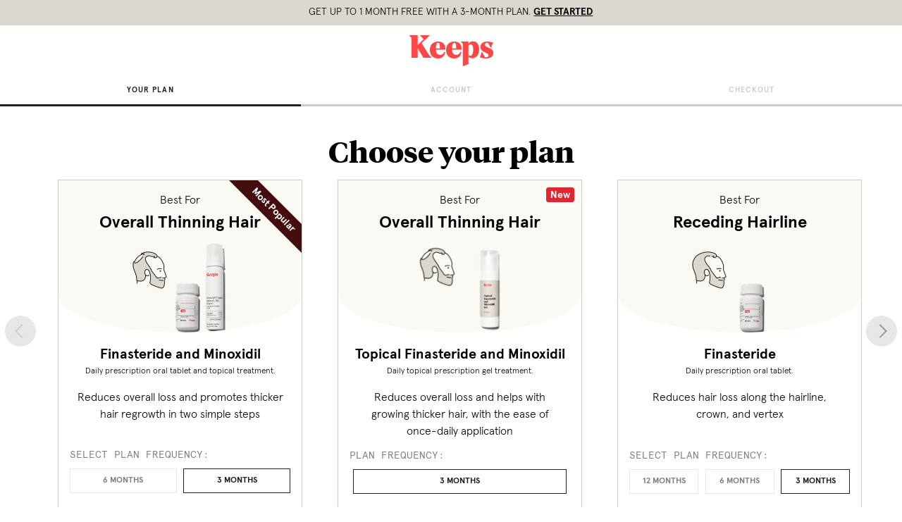

--- FILE ---
content_type: text/html; charset=utf-8
request_url: https://www.keeps.com/plan-selection?ld_key=473ee058bdd5400dad4882b8c6f8ffde
body_size: 18969
content:
<!DOCTYPE html><html lang="en" data-keeps-design="legacy"><head><meta charSet="utf-8"/><meta property="og:url" content="https://www.keeps.com/plan-selection"/><meta property="og:type" content="website"/><meta property="og:image" content="/images/keeps-living-room.jpg"/><link rel="canonical" href="https://www.keeps.com/plan-selection"/><meta content="IE=edge" http-equiv="x-ua-compatible"/><meta content="width=device-width, minimum-scale=1.0, initial-scale=1.0, maximum-scale=5.0" name="viewport"/><title>Choose Your Hair Treatment Plan | Keeps</title><meta name="robots" content="index,follow"/><meta name="googlebot" content="index,follow"/><meta name="description" content="Whether you have a receding hairline, thinning at the crown or overall hair thinning, Keeps can help you find the best hair treatment plan."/><meta property="og:title" content="Choose Your Hair Treatment Plan | Keeps"/><meta property="og:description" content="Whether you have a receding hairline, thinning at the crown or overall hair thinning, Keeps can help you find the best hair treatment plan."/><link rel="preload" as="image" imageSrcSet="/_next/image?url=%2F_next%2Fstatic%2Fmedia%2Fnew-overall-thinning-combined.736a4cb5.png&amp;w=256&amp;q=75 1x, /_next/image?url=%2F_next%2Fstatic%2Fmedia%2Fnew-overall-thinning-combined.736a4cb5.png&amp;w=384&amp;q=75 2x"/><link rel="preload" as="image" imageSrcSet="/_next/image?url=%2F_next%2Fstatic%2Fmedia%2Fnew-overall-thinning-combined-topical.38484189.png&amp;w=256&amp;q=75 1x, /_next/image?url=%2F_next%2Fstatic%2Fmedia%2Fnew-overall-thinning-combined-topical.38484189.png&amp;w=384&amp;q=75 2x"/><link rel="preload" as="image" imageSrcSet="/_next/image?url=%2F_next%2Fstatic%2Fmedia%2Fnew-receding-combined.9bb91134.png&amp;w=256&amp;q=75 1x, /_next/image?url=%2F_next%2Fstatic%2Fmedia%2Fnew-receding-combined.9bb91134.png&amp;w=384&amp;q=75 2x"/><link rel="preload" as="image" imageSrcSet="/_next/image?url=%2F_next%2Fstatic%2Fmedia%2Fnew-crown-combined.a35f5de1.png&amp;w=256&amp;q=75 1x, /_next/image?url=%2F_next%2Fstatic%2Fmedia%2Fnew-crown-combined.a35f5de1.png&amp;w=384&amp;q=75 2x"/><link rel="preload" as="image" imageSrcSet="/_next/image?url=%2F_next%2Fstatic%2Fmedia%2Falex-before.70775f5b.jpg&amp;w=256&amp;q=75 1x, /_next/image?url=%2F_next%2Fstatic%2Fmedia%2Falex-before.70775f5b.jpg&amp;w=640&amp;q=75 2x"/><link rel="preload" as="image" imageSrcSet="/_next/image?url=%2F_next%2Fstatic%2Fmedia%2Falex-after.3269a7cd.jpg&amp;w=256&amp;q=75 1x, /_next/image?url=%2F_next%2Fstatic%2Fmedia%2Falex-after.3269a7cd.jpg&amp;w=640&amp;q=75 2x"/><link rel="preload" as="image" imageSrcSet="/_next/image?url=%2F_next%2Fstatic%2Fmedia%2Fjames-before.c282f753.jpg&amp;w=256&amp;q=75 1x, /_next/image?url=%2F_next%2Fstatic%2Fmedia%2Fjames-before.c282f753.jpg&amp;w=640&amp;q=75 2x"/><link rel="preload" as="image" imageSrcSet="/_next/image?url=%2F_next%2Fstatic%2Fmedia%2Fjames-after.d5b5c670.jpg&amp;w=256&amp;q=75 1x, /_next/image?url=%2F_next%2Fstatic%2Fmedia%2Fjames-after.d5b5c670.jpg&amp;w=640&amp;q=75 2x"/><link rel="preload" as="image" imageSrcSet="/_next/image?url=%2F_next%2Fstatic%2Fmedia%2Fjose-before.820bd1ae.jpg&amp;w=256&amp;q=75 1x, /_next/image?url=%2F_next%2Fstatic%2Fmedia%2Fjose-before.820bd1ae.jpg&amp;w=640&amp;q=75 2x"/><link rel="preload" as="image" imageSrcSet="/_next/image?url=%2F_next%2Fstatic%2Fmedia%2Fjose-after.71d52204.jpg&amp;w=256&amp;q=75 1x, /_next/image?url=%2F_next%2Fstatic%2Fmedia%2Fjose-after.71d52204.jpg&amp;w=640&amp;q=75 2x"/><link rel="preload" as="image" imageSrcSet="/_next/image?url=%2F_next%2Fstatic%2Fmedia%2Fnathan-before.23aabb5d.jpg&amp;w=256&amp;q=75 1x, /_next/image?url=%2F_next%2Fstatic%2Fmedia%2Fnathan-before.23aabb5d.jpg&amp;w=640&amp;q=75 2x"/><link rel="preload" as="image" imageSrcSet="/_next/image?url=%2F_next%2Fstatic%2Fmedia%2Fnathan-after.acaf1561.jpg&amp;w=256&amp;q=75 1x, /_next/image?url=%2F_next%2Fstatic%2Fmedia%2Fnathan-after.acaf1561.jpg&amp;w=640&amp;q=75 2x"/><link rel="preload" as="image" imageSrcSet="/_next/image?url=%2F_next%2Fstatic%2Fmedia%2Froy-before.077cef8c.jpg&amp;w=256&amp;q=75 1x, /_next/image?url=%2F_next%2Fstatic%2Fmedia%2Froy-before.077cef8c.jpg&amp;w=640&amp;q=75 2x"/><link rel="preload" as="image" imageSrcSet="/_next/image?url=%2F_next%2Fstatic%2Fmedia%2Froy-after.ee5ab48b.jpg&amp;w=256&amp;q=75 1x, /_next/image?url=%2F_next%2Fstatic%2Fmedia%2Froy-after.ee5ab48b.jpg&amp;w=640&amp;q=75 2x"/><link rel="preload" as="image" imageSrcSet="/_next/image?url=%2F_next%2Fstatic%2Fmedia%2Fthomas-before.e7fea7ba.jpg&amp;w=256&amp;q=75 1x, /_next/image?url=%2F_next%2Fstatic%2Fmedia%2Fthomas-before.e7fea7ba.jpg&amp;w=640&amp;q=75 2x"/><link rel="preload" as="image" imageSrcSet="/_next/image?url=%2F_next%2Fstatic%2Fmedia%2Fthomas-after.68def239.jpg&amp;w=256&amp;q=75 1x, /_next/image?url=%2F_next%2Fstatic%2Fmedia%2Fthomas-after.68def239.jpg&amp;w=640&amp;q=75 2x"/><link rel="preload" as="image" imageSrcSet="/_next/image?url=%2F_next%2Fstatic%2Fmedia%2Fchris-before.3e5b6c36.jpg&amp;w=256&amp;q=75 1x, /_next/image?url=%2F_next%2Fstatic%2Fmedia%2Fchris-before.3e5b6c36.jpg&amp;w=640&amp;q=75 2x"/><link rel="preload" as="image" imageSrcSet="/_next/image?url=%2F_next%2Fstatic%2Fmedia%2Fchris-after.fb7e59ff.jpg&amp;w=256&amp;q=75 1x, /_next/image?url=%2F_next%2Fstatic%2Fmedia%2Fchris-after.fb7e59ff.jpg&amp;w=640&amp;q=75 2x"/><link rel="preload" as="image" imageSrcSet="/_next/image?url=%2F_next%2Fstatic%2Fmedia%2Fevan-before.2b3f6782.jpg&amp;w=256&amp;q=75 1x, /_next/image?url=%2F_next%2Fstatic%2Fmedia%2Fevan-before.2b3f6782.jpg&amp;w=640&amp;q=75 2x"/><link rel="preload" as="image" imageSrcSet="/_next/image?url=%2F_next%2Fstatic%2Fmedia%2Fevan-after.9beb1023.jpg&amp;w=256&amp;q=75 1x, /_next/image?url=%2F_next%2Fstatic%2Fmedia%2Fevan-after.9beb1023.jpg&amp;w=640&amp;q=75 2x"/><link rel="preload" as="image" imageSrcSet="/_next/image?url=%2F_next%2Fstatic%2Fmedia%2Fvirgil-before.806f8576.jpg&amp;w=256&amp;q=75 1x, /_next/image?url=%2F_next%2Fstatic%2Fmedia%2Fvirgil-before.806f8576.jpg&amp;w=640&amp;q=75 2x"/><link rel="preload" as="image" imageSrcSet="/_next/image?url=%2F_next%2Fstatic%2Fmedia%2Fvirgil-after.79af5d01.jpg&amp;w=256&amp;q=75 1x, /_next/image?url=%2F_next%2Fstatic%2Fmedia%2Fvirgil-after.79af5d01.jpg&amp;w=640&amp;q=75 2x"/><meta name="next-head-count" content="35"/><link rel="preload" href="/fonts/KnockoutFullFeatherweight.otf" as="font" crossorigin="anonymous"/><link rel="preload" href="/fonts/KnockoutFullLiteweight.otf" as="font" crossorigin="anonymous"/><link rel="preload" href="/fonts/TiemposHeadlineWeb-Bold.woff2" as="font" crossorigin="anonymous"/><link rel="preload" href="/fonts/apercu-bold.woff2" as="font" crossorigin="anonymous"/><link rel="preload" href="/fonts/apercu-light.woff2" as="font" crossorigin="anonymous"/><link rel="preload" href="/fonts/apercu-mono-regular.woff2" as="font" crossorigin="anonymous"/><link rel="stylesheet" href="/styles/global.css"/><meta name="application-name" content="Keeps | Hair Loss Treatment for Men"/><meta name="apple-mobile-web-app-capable" content="yes"/><meta name="apple-mobile-web-app-status-bar-style" content="default"/><meta name="apple-mobile-web-app-title" content="Keeps | Hair Loss Treatment for Men"/><meta name="format-detection" content="telephone=no"/><meta name="mobile-web-app-capable" content="yes"/><meta name="google-site-verification" content="F2qAOps3BaDsIGluw0471ENaSD4oJbL1HsGUHyuHegE"/><link rel="manifest" href="/manifest.json"/><meta property="og:title" content="Keeps | Hair Loss Treatment for Men"/><meta property="og:site_name" content="Keeps | Hair Loss Treatment for Men"/><meta property="og:url" content="https://keeps.com"/><script src="https://cmp.osano.com/16A3avTedbMIi2JlW/4a726510-9e55-4ebc-865c-8d9e0280140a/osano.js"></script><link rel="preload" href="/_next/static/css/b26a1f6328a29379.css" as="style"/><link rel="stylesheet" href="/_next/static/css/b26a1f6328a29379.css" data-n-g=""/><link rel="preload" href="/_next/static/css/7f47b9549bf34fb2.css" as="style"/><link rel="stylesheet" href="/_next/static/css/7f47b9549bf34fb2.css" data-n-p=""/><noscript data-n-css=""></noscript><script defer="" nomodule="" src="/_next/static/chunks/polyfills-c67a75d1b6f99dc8.js"></script><script src="/_next/static/chunks/webpack-3d85b221764f228f.js" defer=""></script><script src="/_next/static/chunks/framework-ce84985cd166733a.js" defer=""></script><script src="/_next/static/chunks/main-67932eac35ae34b5.js" defer=""></script><script src="/_next/static/chunks/pages/_app-12acddb5b75af8c1.js" defer=""></script><script src="/_next/static/chunks/1664-dc59c5bda9ccef97.js" defer=""></script><script src="/_next/static/chunks/601-7d2074936f20cca0.js" defer=""></script><script src="/_next/static/chunks/8278-549f1b3bc6f6e908.js" defer=""></script><script src="/_next/static/chunks/5536-ad325f4e9a2d3087.js" defer=""></script><script src="/_next/static/chunks/6911-e9d49706d0c429cd.js" defer=""></script><script src="/_next/static/chunks/1555-9c4e53913df72e09.js" defer=""></script><script src="/_next/static/chunks/4550-511d5b21c60b9606.js" defer=""></script><script src="/_next/static/chunks/2315-c83d063c7524d1a7.js" defer=""></script><script src="/_next/static/chunks/pages/plan-selection-a631c6e62498dccf.js" defer=""></script><script src="/_next/static/4zNcoI6b2bqVjJGPKTfDL/_buildManifest.js" defer=""></script><script src="/_next/static/4zNcoI6b2bqVjJGPKTfDL/_ssgManifest.js" defer=""></script><style data-styled="" data-styled-version="5.3.11">.dfeHuY{box-sizing:border-box;margin:0;min-width:0;min-height:initial;}/*!sc*/
@media screen and (min-width:669px){.dfeHuY{min-height:initial;}}/*!sc*/
@media screen and (min-width:948px){.dfeHuY{min-height:calc(100vh - 91);}}/*!sc*/
.CWHuD{box-sizing:border-box;margin:0;min-width:0;background-color:#ffffff;}/*!sc*/
.fAclTG{box-sizing:border-box;margin:0;min-width:0;-webkit-align-items:center;-webkit-box-align:center;-ms-flex-align:center;align-items:center;padding-top:0;padding-bottom:0;position:relative;padding-left:1rem;padding-right:1rem;z-index:2;background-color:#ffffff;}/*!sc*/
@media screen and (min-width:669px){.fAclTG{padding-top:0;padding-bottom:0;}}/*!sc*/
@media screen and (min-width:948px){.fAclTG{padding-top:0.667rem;padding-bottom:0.667rem;}}/*!sc*/
.kljDwE{box-sizing:border-box;margin:0;min-width:0;-webkit-flex:1 0 0;-ms-flex:1 0 0;flex:1 0 0;}/*!sc*/
.cQdzhO{box-sizing:border-box;margin:0;min-width:0;height:50px;-webkit-box-pack:center;-webkit-justify-content:center;-ms-flex-pack:center;justify-content:center;width:119px;}/*!sc*/
.hveCrn{box-sizing:border-box;margin:0;min-width:0;}/*!sc*/
.fVsQOV{box-sizing:border-box;margin:0;min-width:0;-webkit-flex-shrink:0;-ms-flex-negative:0;flex-shrink:0;-webkit-align-items:center;-webkit-box-align:center;-ms-flex-align:center;align-items:center;-webkit-box-pack:center;-webkit-justify-content:center;-ms-flex-pack:center;justify-content:center;height:18px;width:100%;}/*!sc*/
.jtzbAU{box-sizing:border-box;margin:0;min-width:0;-webkit-flex-shrink:0;-ms-flex-negative:0;flex-shrink:0;-webkit-align-items:center;-webkit-box-align:center;-ms-flex-align:center;align-items:center;-webkit-box-pack:center;-webkit-justify-content:center;-ms-flex-pack:center;justify-content:center;height:44px;width:100%;}/*!sc*/
.djiZTK{box-sizing:border-box;margin:0;min-width:0;-webkit-box-pack:end;-webkit-justify-content:flex-end;-ms-flex-pack:end;justify-content:flex-end;-webkit-flex:1 0 0;-ms-flex:1 0 0;flex:1 0 0;}/*!sc*/
.gimSur{box-sizing:border-box;margin:0;min-width:0;padding-top:2.25rem;text-align:center;}/*!sc*/
.jAjwog{box-sizing:border-box;margin:0;min-width:0;padding-bottom:3.375rem;padding-left:0.444rem;padding-right:0.444rem;}/*!sc*/
.cNUGug{box-sizing:border-box;margin:0;min-width:0;margin-left:0.444rem;margin-right:0.444rem;}/*!sc*/
@media screen and (min-width:669px){.cNUGug{margin-left:0.444rem;margin-right:0.444rem;}}/*!sc*/
@media screen and (min-width:948px){.cNUGug{margin-left:0;margin-right:0;}}/*!sc*/
.hNSIjJ{box-sizing:border-box;margin:0;min-width:0;margin-bottom:1rem;}/*!sc*/
.ggkBWa{box-sizing:border-box;margin:0;min-width:0;right:0;}/*!sc*/
.bQXlTy{box-sizing:border-box;margin:0;min-width:0;margin-top:auto;padding:1rem;}/*!sc*/
.gXENQT{box-sizing:border-box;margin:0;min-width:0;padding-top:0.667rem;padding-bottom:0.667rem;}/*!sc*/
.cAGpTM{box-sizing:border-box;margin:0;min-width:0;-webkit-align-items:center;-webkit-box-align:center;-ms-flex-align:center;align-items:center;-webkit-box-pack:left;-webkit-justify-content:left;-ms-flex-pack:left;justify-content:left;margin-bottom:0.667rem;margin-top:1.5rem;}/*!sc*/
.cxbeWj{box-sizing:border-box;margin:0;min-width:0;border-radius:3px;width:56px;height:26px;background-color:#E22631;margin-left:auto;}/*!sc*/
@media screen and (min-width:669px){.cxbeWj{width:39px;height:21px;}}/*!sc*/
.eiWGLP{box-sizing:border-box;margin:0;min-width:0;-webkit-align-items:center;-webkit-box-align:center;-ms-flex-align:center;align-items:center;border:1px solid;border-color:#cccccc;height:45px;-webkit-box-pack:center;-webkit-justify-content:center;-ms-flex-pack:center;justify-content:center;}/*!sc*/
.kInjPc{box-sizing:border-box;margin:0;min-width:0;background-color:#fafaf5;padding-top:2.25rem;padding-bottom:2.25rem;}/*!sc*/
@media screen and (min-width:669px){.kInjPc{padding-top:2.25rem;padding-bottom:2.25rem;}}/*!sc*/
@media screen and (min-width:948px){.kInjPc{padding-top:5.063rem;padding-bottom:5.063rem;}}/*!sc*/
.juAHFQ{box-sizing:border-box;margin:0;min-width:0;-webkit-align-items:center;-webkit-box-align:center;-ms-flex-align:center;align-items:center;-webkit-flex-direction:column;-ms-flex-direction:column;flex-direction:column;-webkit-box-pack:center;-webkit-justify-content:center;-ms-flex-pack:center;justify-content:center;margin-bottom:32px;text-align:center;}/*!sc*/
.gDNRYn{box-sizing:border-box;margin:0;min-width:0;-webkit-align-items:center;-webkit-box-align:center;-ms-flex-align:center;align-items:center;margin-top:1rem;margin-bottom:1rem;}/*!sc*/
@media screen and (min-width:669px){.gDNRYn{margin-top:1rem;margin-bottom:1rem;}}/*!sc*/
@media screen and (min-width:948px){.gDNRYn{margin-top:1.5rem;margin-bottom:1.5rem;}}/*!sc*/
.hNBkjV{box-sizing:border-box;margin:0;min-width:0;-webkit-flex-shrink:0;-ms-flex-negative:0;flex-shrink:0;-webkit-align-items:center;-webkit-box-align:center;-ms-flex-align:center;align-items:center;-webkit-box-pack:center;-webkit-justify-content:center;-ms-flex-pack:center;justify-content:center;}/*!sc*/
.bwgRsl{box-sizing:border-box;margin:0;min-width:0;-webkit-flex-direction:column;-ms-flex-direction:column;flex-direction:column;height:100%;margin-left:24px;margin-right:24px;padding-right:0;text-align:center;}/*!sc*/
@media screen and (min-width:669px){.bwgRsl{margin-left:24px;margin-right:24px;padding-right:0;text-align:center;}}/*!sc*/
@media screen and (min-width:948px){.bwgRsl{margin-left:0;margin-right:0;padding-right:36px;text-align:left;}}/*!sc*/
.hrXUGS{box-sizing:border-box;margin:0;min-width:0;-webkit-align-self:stretch;-ms-flex-item-align:stretch;align-self:stretch;color:#ff4646;font-size:0.875rem;font-weight:400;-webkit-box-pack:center;-webkit-justify-content:center;-ms-flex-pack:center;justify-content:center;-webkit-letter-spacing:0.025em;-moz-letter-spacing:0.025em;-ms-letter-spacing:0.025em;letter-spacing:0.025em;}/*!sc*/
@media screen and (min-width:669px){.hrXUGS{-webkit-box-pack:center;-webkit-justify-content:center;-ms-flex-pack:center;justify-content:center;}}/*!sc*/
@media screen and (min-width:948px){.hrXUGS{-webkit-box-pack:start;-webkit-justify-content:flex-start;-ms-flex-pack:start;justify-content:flex-start;}}/*!sc*/
.kPBkWW{box-sizing:border-box;margin:0;min-width:0;-webkit-flex:1;-ms-flex:1;flex:1;margin-right:1rem;}/*!sc*/
@media screen and (min-width:669px){.kPBkWW{margin-right:1rem;}}/*!sc*/
@media screen and (min-width:948px){.kPBkWW{margin-right:11px;}}/*!sc*/
.ftrmTc{box-sizing:border-box;margin:0;min-width:0;-webkit-flex:1;-ms-flex:1;flex:1;}/*!sc*/
.ndwOp{box-sizing:border-box;margin:0;min-width:0;padding-left:1.5rem;padding-right:1.5rem;}/*!sc*/
@media screen and (min-width:669px){.ndwOp{padding-left:0;padding-right:0;}}/*!sc*/
.dIDMWj{box-sizing:border-box;margin:0;min-width:0;-webkit-align-items:center;-webkit-box-align:center;-ms-flex-align:center;align-items:center;max-width:475px;margin-left:auto;margin-right:auto;padding-top:2.25rem;padding-bottom:2.25rem;text-align:center;}/*!sc*/
@media screen and (min-width:669px){.dIDMWj{padding-top:2.25rem;padding-bottom:2.25rem;}}/*!sc*/
@media screen and (min-width:948px){.dIDMWj{padding-top:5.063rem;padding-bottom:5.063rem;}}/*!sc*/
.ljjfev{box-sizing:border-box;margin:0;min-width:0;-webkit-flex-shrink:0;-ms-flex-negative:0;flex-shrink:0;-webkit-align-items:center;-webkit-box-align:center;-ms-flex-align:center;align-items:center;-webkit-box-pack:center;-webkit-justify-content:center;-ms-flex-pack:center;justify-content:center;padding-bottom:0.667rem;width:47px;}/*!sc*/
@media screen and (min-width:669px){.ljjfev{padding-bottom:0.667rem;}}/*!sc*/
@media screen and (min-width:948px){.ljjfev{padding-bottom:2.25rem;}}/*!sc*/
@media screen and (min-width:1220px){.ljjfev{padding-bottom:2.25rem;}}/*!sc*/
.gSBQCZ{box-sizing:border-box;margin:0;min-width:0;font-family:TiemposHeadline;font-size:1.125rem;line-height:1.5;padding-bottom:1rem;}/*!sc*/
@media screen and (min-width:669px){.gSBQCZ{font-size:1.125rem;}}/*!sc*/
@media screen and (min-width:948px){.gSBQCZ{font-size:1.5rem;}}/*!sc*/
@media screen and (min-width:1220px){.gSBQCZ{font-size:1.5rem;}}/*!sc*/
.gQpwNo{box-sizing:border-box;margin:0;min-width:0;padding-left:3.375rem;padding-right:3.375rem;}/*!sc*/
.jctkmH{box-sizing:border-box;margin:0;min-width:0;background-color:#fafaf5;overflow:hidden;padding-top:2.25rem;padding-bottom:2.25rem;}/*!sc*/
@media screen and (min-width:669px){.jctkmH{padding-top:2.25rem;padding-bottom:2.25rem;}}/*!sc*/
@media screen and (min-width:948px){.jctkmH{padding-top:5.063rem;padding-bottom:5.063rem;}}/*!sc*/
.jyMZnm{box-sizing:border-box;margin:0;min-width:0;color:#ff4646;font-family:ApercuMono;font-size:1rem;font-weight:lighter;line-height:1.125;text-align:center;}/*!sc*/
.hkQpxm{box-sizing:border-box;margin:0;min-width:0;margin-top:1.5rem;}/*!sc*/
.cBVSwK{box-sizing:border-box;margin:0;min-width:0;-webkit-align-items:flex-start;-webkit-box-align:flex-start;-ms-flex-align:flex-start;align-items:flex-start;}/*!sc*/
.lgSbdm{box-sizing:border-box;margin:0;min-width:0;padding-bottom:0;padding-left:1rem;padding-right:1rem;text-align:center;}/*!sc*/
@media screen and (min-width:669px){.lgSbdm{padding-bottom:1rem;}}/*!sc*/
.fODiae{box-sizing:border-box;margin:0;min-width:0;-webkit-align-items:center;-webkit-box-align:center;-ms-flex-align:center;align-items:center;display:-webkit-box;display:-webkit-flex;display:-ms-flexbox;display:flex;height:7.594rem;-webkit-box-pack:center;-webkit-justify-content:center;-ms-flex-pack:center;justify-content:center;}/*!sc*/
.fZrdLB{box-sizing:border-box;margin:0;min-width:0;background-color:#dcd7ce;}/*!sc*/
.dWZJrx{box-sizing:border-box;margin:0;min-width:0;padding-top:3.375rem;padding-bottom:3.375rem;}/*!sc*/
@media screen and (min-width:669px){.dWZJrx{padding-top:3.375rem;padding-bottom:3.375rem;}}/*!sc*/
@media screen and (min-width:948px){.dWZJrx{padding-top:5.063rem;padding-bottom:5.063rem;}}/*!sc*/
@media screen and (min-width:1220px){.dWZJrx{padding-top:5.063rem;padding-bottom:5.063rem;}}/*!sc*/
.fDXjyf{box-sizing:border-box;margin:0;min-width:0;-webkit-align-items:center;-webkit-box-align:center;-ms-flex-align:center;align-items:center;-webkit-flex-direction:column;-ms-flex-direction:column;flex-direction:column;}/*!sc*/
@media screen and (min-width:669px){.fDXjyf{-webkit-flex-direction:column;-ms-flex-direction:column;flex-direction:column;}}/*!sc*/
@media screen and (min-width:948px){.fDXjyf{-webkit-flex-direction:row;-ms-flex-direction:row;flex-direction:row;}}/*!sc*/
.gyGVxl{box-sizing:border-box;margin:0;min-width:0;-webkit-flex-basis:50%;-ms-flex-preferred-size:50%;flex-basis:50%;width:100%;}/*!sc*/
@media screen and (min-width:669px){}/*!sc*/
@media screen and (min-width:948px){.gyGVxl{width:auto;}}/*!sc*/
.iYXSdM{box-sizing:border-box;margin:0;min-width:0;color:#231E20;-webkit-flex-basis:50%;-ms-flex-preferred-size:50%;flex-basis:50%;padding-left:0;padding-top:2.25rem;}/*!sc*/
@media screen and (min-width:669px){.iYXSdM{padding-left:0;padding-top:2.25rem;}}/*!sc*/
@media screen and (min-width:948px){.iYXSdM{padding-left:3.375rem;padding-top:0;}}/*!sc*/
@media screen and (min-width:1220px){.iYXSdM{padding-left:3.375rem;padding-top:0;}}/*!sc*/
.lcgxge{box-sizing:border-box;margin:0;min-width:0;padding-top:3.375rem;padding-bottom:3.375rem;text-align:center;}/*!sc*/
@media screen and (min-width:669px){.lcgxge{padding-top:3.375rem;padding-bottom:3.375rem;}}/*!sc*/
@media screen and (min-width:948px){.lcgxge{padding-top:5.063rem;padding-bottom:5.063rem;}}/*!sc*/
@media screen and (min-width:1220px){.lcgxge{padding-top:5.063rem;padding-bottom:5.063rem;}}/*!sc*/
.dtfode{box-sizing:border-box;margin:0;min-width:0;font-family:TiemposHeadline;font-size:2.25rem;line-height:1;}/*!sc*/
@media screen and (min-width:669px){}/*!sc*/
@media screen and (min-width:948px){.dtfode{font-size:3.375rem;}}/*!sc*/
.fnIRoZ{box-sizing:border-box;margin:0;min-width:0;padding-top:1rem;}/*!sc*/
@media screen and (min-width:669px){.fnIRoZ{padding-top:1rem;}}/*!sc*/
@media screen and (min-width:948px){.fnIRoZ{padding-top:2.25rem;}}/*!sc*/
@media screen and (min-width:1220px){.fnIRoZ{padding-top:2.25rem;}}/*!sc*/
.jXoTAH{box-sizing:border-box;margin:0;min-width:0;background-color:#450E0E;color:#ffffff;padding-top:2.25rem;padding-bottom:2.25rem;}/*!sc*/
@media screen and (min-width:669px){.jXoTAH{padding-top:2.25rem;padding-bottom:2.25rem;}}/*!sc*/
@media screen and (min-width:948px){.jXoTAH{padding-top:3.375rem;padding-bottom:3.375rem;}}/*!sc*/
@media screen and (min-width:1220px){.jXoTAH{padding-top:3.375rem;padding-bottom:3.375rem;}}/*!sc*/
.jmrFoZ{box-sizing:border-box;margin:0;min-width:0;padding-top:0;padding-bottom:0;}/*!sc*/
@media screen and (min-width:669px){.jmrFoZ{padding-top:0;padding-bottom:0;}}/*!sc*/
@media screen and (min-width:948px){.jmrFoZ{padding-top:1rem;padding-bottom:1rem;}}/*!sc*/
@media screen and (min-width:1220px){.jmrFoZ{padding-top:1rem;padding-bottom:1rem;}}/*!sc*/
.llSkfa{box-sizing:border-box;margin:0;min-width:0;-webkit-flex-wrap:wrap;-ms-flex-wrap:wrap;flex-wrap:wrap;-webkit-box-pack:justify;-webkit-justify-content:space-between;-ms-flex-pack:justify;justify-content:space-between;width:100%;}/*!sc*/
@media screen and (min-width:669px){.llSkfa{-webkit-flex-wrap:wrap;-ms-flex-wrap:wrap;flex-wrap:wrap;-webkit-box-pack:justify;-webkit-justify-content:space-between;-ms-flex-pack:justify;justify-content:space-between;}}/*!sc*/
@media screen and (min-width:948px){.llSkfa{-webkit-flex-wrap:nowrap;-ms-flex-wrap:nowrap;flex-wrap:nowrap;-webkit-box-pack:center;-webkit-justify-content:center;-ms-flex-pack:center;justify-content:center;}}/*!sc*/
.iiTJKb{box-sizing:border-box;margin:0;min-width:0;padding-top:1rem;padding-bottom:1rem;width:50%;}/*!sc*/
@media screen and (min-width:669px){.iiTJKb{width:50%;}}/*!sc*/
@media screen and (min-width:948px){.iiTJKb{width:auto;}}/*!sc*/
.cYpamI{box-sizing:border-box;margin:0;min-width:0;-webkit-align-items:center;-webkit-box-align:center;-ms-flex-align:center;align-items:center;height:75px;margin:auto;padding:1.5rem;width:150px;}/*!sc*/
.hqodJA{box-sizing:border-box;margin:0;min-width:0;background-color:#231E20;margin-top:auto;padding-top:36px;padding-bottom:36px;position:relative;z-index:0;}/*!sc*/
@media screen and (min-width:669px){.hqodJA{padding-top:64px;padding-bottom:64px;}}/*!sc*/
.dLCcEL{box-sizing:border-box;margin:0;min-width:0;-webkit-align-items:center;-webkit-box-align:center;-ms-flex-align:center;align-items:center;-webkit-flex-direction:column;-ms-flex-direction:column;flex-direction:column;padding-top:2.25rem;}/*!sc*/
@media screen and (min-width:669px){.dLCcEL{padding-top:2.25rem;}}/*!sc*/
@media screen and (min-width:948px){.dLCcEL{-webkit-flex-direction:row;-ms-flex-direction:row;flex-direction:row;padding-top:3.375rem;}}/*!sc*/
.jDLHkM{box-sizing:border-box;margin:0;min-width:0;padding-top:2.25rem;}/*!sc*/
@media screen and (min-width:669px){.jDLHkM{padding-top:0;}}/*!sc*/
.gJNCWD{box-sizing:border-box;margin:0;min-width:0;margin-bottom:2.25rem;}/*!sc*/
.gBpTwj{box-sizing:border-box;margin:0;min-width:0;-webkit-flex-direction:column;-ms-flex-direction:column;flex-direction:column;}/*!sc*/
@media screen and (min-width:669px){}/*!sc*/
@media screen and (min-width:948px){.gBpTwj{-webkit-flex-direction:row;-ms-flex-direction:row;flex-direction:row;}}/*!sc*/
.qxtcX{box-sizing:border-box;margin:0;min-width:0;-webkit-box-pack:center;-webkit-justify-content:center;-ms-flex-pack:center;justify-content:center;margin-top:1.5rem;}/*!sc*/
@media screen and (min-width:669px){.qxtcX{margin-top:3.375rem;}}/*!sc*/
.bHDbtD{box-sizing:border-box;margin:0;min-width:0;-webkit-flex-direction:column;-ms-flex-direction:column;flex-direction:column;}/*!sc*/
.iMRuPR{box-sizing:border-box;margin:0;min-width:0;-webkit-flex-direction:column;-ms-flex-direction:column;flex-direction:column;-webkit-box-pack:center;-webkit-justify-content:center;-ms-flex-pack:center;justify-content:center;padding-bottom:1rem;padding-top:1.5rem;}/*!sc*/
@media screen and (min-width:669px){.iMRuPR{-webkit-box-pack:center;-webkit-justify-content:center;-ms-flex-pack:center;justify-content:center;padding-top:3.375rem;}}/*!sc*/
@media screen and (min-width:948px){.iMRuPR{-webkit-flex-direction:row;-ms-flex-direction:row;flex-direction:row;-webkit-box-pack:start;-webkit-justify-content:flex-start;-ms-flex-pack:start;justify-content:flex-start;}}/*!sc*/
.ekhtiM{box-sizing:border-box;margin:0;min-width:0;-webkit-flex-wrap:wrap;-ms-flex-wrap:wrap;flex-wrap:wrap;-webkit-box-pack:center;-webkit-justify-content:center;-ms-flex-pack:center;justify-content:center;-webkit-align-items:center;-webkit-box-align:center;-ms-flex-align:center;align-items:center;}/*!sc*/
.gPCuJy{box-sizing:border-box;margin:0;min-width:0;-webkit-flex-direction:column;-ms-flex-direction:column;flex-direction:column;-webkit-box-pack:center;-webkit-justify-content:center;-ms-flex-pack:center;justify-content:center;margin-bottom:0.296rem;padding-top:1rem;}/*!sc*/
@media screen and (min-width:669px){.gPCuJy{-webkit-box-pack:center;-webkit-justify-content:center;-ms-flex-pack:center;justify-content:center;margin-bottom:0;}}/*!sc*/
@media screen and (min-width:948px){.gPCuJy{-webkit-flex-direction:row;-ms-flex-direction:row;flex-direction:row;-webkit-box-pack:start;-webkit-justify-content:flex-start;-ms-flex-pack:start;justify-content:flex-start;}}/*!sc*/
.ilbwIz{box-sizing:border-box;margin:0;min-width:0;-webkit-box-pack:center;-webkit-justify-content:center;-ms-flex-pack:center;justify-content:center;padding-top:0;}/*!sc*/
@media screen and (min-width:669px){.ilbwIz{-webkit-box-pack:center;-webkit-justify-content:center;-ms-flex-pack:center;justify-content:center;padding-top:0;}}/*!sc*/
@media screen and (min-width:948px){.ilbwIz{-webkit-box-pack:start;-webkit-justify-content:flex-start;-ms-flex-pack:start;justify-content:flex-start;padding-top:1rem;}}/*!sc*/
.cQShkE{box-sizing:border-box;margin:0;min-width:0;margin-left:0;-webkit-align-items:center;-webkit-box-align:center;-ms-flex-align:center;align-items:center;}/*!sc*/
@media screen and (min-width:669px){.cQShkE{margin-left:0;}}/*!sc*/
@media screen and (min-width:948px){.cQShkE{margin-left:-0.667rem;}}/*!sc*/
data-styled.g1[id="sc-fd3cfcb3-0"]{content:"dfeHuY,CWHuD,fAclTG,kljDwE,cQdzhO,hveCrn,fVsQOV,jtzbAU,djiZTK,gimSur,jAjwog,cNUGug,hNSIjJ,ggkBWa,bQXlTy,gXENQT,cAGpTM,cxbeWj,eiWGLP,kInjPc,juAHFQ,gDNRYn,hNBkjV,bwgRsl,hrXUGS,kPBkWW,ftrmTc,ndwOp,dIDMWj,ljjfev,gSBQCZ,gQpwNo,jctkmH,jyMZnm,hkQpxm,cBVSwK,lgSbdm,fODiae,fZrdLB,dWZJrx,fDXjyf,gyGVxl,iYXSdM,lcgxge,dtfode,fnIRoZ,jXoTAH,jmrFoZ,llSkfa,iiTJKb,cYpamI,hqodJA,dLCcEL,jDLHkM,gJNCWD,gBpTwj,qxtcX,bHDbtD,iMRuPR,ekhtiM,gPCuJy,ilbwIz,cQShkE,"}/*!sc*/
.caEKqn{position:absolute;line-height:0;right:0;}/*!sc*/
data-styled.g2[id="sc-934f3037-0"]{content:"caEKqn,"}/*!sc*/
.aREyB{border:1px solid;border-color:#E22631;}/*!sc*/
data-styled.g3[id="sc-b18bcacd-0"]{content:"aREyB,"}/*!sc*/
.bZmygD{display:-webkit-box;display:-webkit-flex;display:-ms-flexbox;display:flex;min-height:initial;}/*!sc*/
@media screen and (min-width:669px){.bZmygD{min-height:initial;}}/*!sc*/
@media screen and (min-width:948px){.bZmygD{min-height:calc(100vh - 91);}}/*!sc*/
.liQvzA{display:-webkit-box;display:-webkit-flex;display:-ms-flexbox;display:flex;position:relative;-webkit-align-items:center;-webkit-box-align:center;-ms-flex-align:center;align-items:center;}/*!sc*/
.dSgEGb{display:-webkit-box;display:-webkit-flex;display:-ms-flexbox;display:flex;-webkit-flex:1 0 0;-ms-flex:1 0 0;flex:1 0 0;}/*!sc*/
.idSQxC{display:-webkit-box;display:-webkit-flex;display:-ms-flexbox;display:flex;-webkit-flex-shrink:0;-ms-flex-negative:0;flex-shrink:0;-webkit-align-items:center;-webkit-box-align:center;-ms-flex-align:center;align-items:center;-webkit-box-pack:center;-webkit-justify-content:center;-ms-flex-pack:center;justify-content:center;height:18px;width:100%;}/*!sc*/
.cximfD{display:-webkit-box;display:-webkit-flex;display:-ms-flexbox;display:flex;-webkit-flex-shrink:0;-ms-flex-negative:0;flex-shrink:0;-webkit-align-items:center;-webkit-box-align:center;-ms-flex-align:center;align-items:center;-webkit-box-pack:center;-webkit-justify-content:center;-ms-flex-pack:center;justify-content:center;height:44px;width:100%;}/*!sc*/
.eDlflZ{display:-webkit-box;display:-webkit-flex;display:-ms-flexbox;display:flex;-webkit-box-pack:end;-webkit-justify-content:flex-end;-ms-flex-pack:end;justify-content:flex-end;-webkit-flex:1 0 0;-ms-flex:1 0 0;flex:1 0 0;}/*!sc*/
.bGvUHs{display:-webkit-box;display:-webkit-flex;display:-ms-flexbox;display:flex;}/*!sc*/
.cTkUek{display:-webkit-box;display:-webkit-flex;display:-ms-flexbox;display:flex;-webkit-align-items:center;-webkit-box-align:center;-ms-flex-align:center;align-items:center;-webkit-box-pack:left;-webkit-justify-content:left;-ms-flex-pack:left;justify-content:left;}/*!sc*/
.cuNltX{display:-webkit-box;display:-webkit-flex;display:-ms-flexbox;display:flex;-webkit-align-items:center;-webkit-box-align:center;-ms-flex-align:center;align-items:center;-webkit-box-pack:center;-webkit-justify-content:center;-ms-flex-pack:center;justify-content:center;height:45px;}/*!sc*/
.hMWSEk{display:-webkit-box;display:-webkit-flex;display:-ms-flexbox;display:flex;-webkit-align-items:center;-webkit-box-align:center;-ms-flex-align:center;align-items:center;-webkit-flex-direction:column;-ms-flex-direction:column;flex-direction:column;-webkit-box-pack:center;-webkit-justify-content:center;-ms-flex-pack:center;justify-content:center;}/*!sc*/
.bPfzGA{display:-webkit-box;display:-webkit-flex;display:-ms-flexbox;display:flex;-webkit-align-items:center;-webkit-box-align:center;-ms-flex-align:center;align-items:center;}/*!sc*/
.lhQmNy{display:-webkit-box;display:-webkit-flex;display:-ms-flexbox;display:flex;-webkit-flex-shrink:0;-ms-flex-negative:0;flex-shrink:0;-webkit-align-items:center;-webkit-box-align:center;-ms-flex-align:center;align-items:center;-webkit-box-pack:center;-webkit-justify-content:center;-ms-flex-pack:center;justify-content:center;}/*!sc*/
.kLqree{display:-webkit-box;display:-webkit-flex;display:-ms-flexbox;display:flex;-webkit-flex-direction:column;-ms-flex-direction:column;flex-direction:column;height:100%;}/*!sc*/
.ikltoH{display:-webkit-box;display:-webkit-flex;display:-ms-flexbox;display:flex;-webkit-align-self:stretch;-ms-flex-item-align:stretch;align-self:stretch;-webkit-box-pack:center;-webkit-justify-content:center;-ms-flex-pack:center;justify-content:center;}/*!sc*/
@media screen and (min-width:669px){.ikltoH{-webkit-box-pack:center;-webkit-justify-content:center;-ms-flex-pack:center;justify-content:center;}}/*!sc*/
@media screen and (min-width:948px){.ikltoH{-webkit-box-pack:start;-webkit-justify-content:flex-start;-ms-flex-pack:start;justify-content:flex-start;}}/*!sc*/
.jwuBCQ{display:-webkit-box;display:-webkit-flex;display:-ms-flexbox;display:flex;-webkit-align-items:center;-webkit-box-align:center;-ms-flex-align:center;align-items:center;max-width:475px;}/*!sc*/
.fdhgTe{display:-webkit-box;display:-webkit-flex;display:-ms-flexbox;display:flex;-webkit-flex-shrink:0;-ms-flex-negative:0;flex-shrink:0;-webkit-align-items:center;-webkit-box-align:center;-ms-flex-align:center;align-items:center;-webkit-box-pack:center;-webkit-justify-content:center;-ms-flex-pack:center;justify-content:center;width:47px;}/*!sc*/
.jrtUys{display:-webkit-box;display:-webkit-flex;display:-ms-flexbox;display:flex;-webkit-align-items:center;-webkit-box-align:center;-ms-flex-align:center;align-items:center;-webkit-flex-direction:column;-ms-flex-direction:column;flex-direction:column;}/*!sc*/
@media screen and (min-width:669px){.jrtUys{-webkit-flex-direction:column;-ms-flex-direction:column;flex-direction:column;}}/*!sc*/
@media screen and (min-width:948px){.jrtUys{-webkit-flex-direction:row;-ms-flex-direction:row;flex-direction:row;}}/*!sc*/
.efLPtx{display:-webkit-box;display:-webkit-flex;display:-ms-flexbox;display:flex;-webkit-flex-wrap:wrap;-ms-flex-wrap:wrap;flex-wrap:wrap;-webkit-box-pack:justify;-webkit-justify-content:space-between;-ms-flex-pack:justify;justify-content:space-between;width:100%;}/*!sc*/
@media screen and (min-width:669px){.efLPtx{-webkit-flex-wrap:wrap;-ms-flex-wrap:wrap;flex-wrap:wrap;-webkit-box-pack:justify;-webkit-justify-content:space-between;-ms-flex-pack:justify;justify-content:space-between;}}/*!sc*/
@media screen and (min-width:948px){.efLPtx{-webkit-flex-wrap:nowrap;-ms-flex-wrap:nowrap;flex-wrap:nowrap;-webkit-box-pack:center;-webkit-justify-content:center;-ms-flex-pack:center;justify-content:center;}}/*!sc*/
.kCRRDr{display:-webkit-box;display:-webkit-flex;display:-ms-flexbox;display:flex;-webkit-align-items:center;-webkit-box-align:center;-ms-flex-align:center;align-items:center;height:75px;width:150px;}/*!sc*/
.jyLzwY{display:-webkit-box;display:-webkit-flex;display:-ms-flexbox;display:flex;-webkit-align-items:center;-webkit-box-align:center;-ms-flex-align:center;align-items:center;-webkit-flex-direction:column;-ms-flex-direction:column;flex-direction:column;}/*!sc*/
@media screen and (min-width:669px){}/*!sc*/
@media screen and (min-width:948px){.jyLzwY{-webkit-flex-direction:row;-ms-flex-direction:row;flex-direction:row;}}/*!sc*/
.kPYCQU{display:-webkit-box;display:-webkit-flex;display:-ms-flexbox;display:flex;-webkit-flex-direction:column;-ms-flex-direction:column;flex-direction:column;}/*!sc*/
@media screen and (min-width:669px){}/*!sc*/
@media screen and (min-width:948px){.kPYCQU{-webkit-flex-direction:row;-ms-flex-direction:row;flex-direction:row;}}/*!sc*/
.biZQlk{display:-webkit-box;display:-webkit-flex;display:-ms-flexbox;display:flex;-webkit-box-pack:center;-webkit-justify-content:center;-ms-flex-pack:center;justify-content:center;}/*!sc*/
.fzEgWo{display:-webkit-box;display:-webkit-flex;display:-ms-flexbox;display:flex;-webkit-flex-direction:column;-ms-flex-direction:column;flex-direction:column;}/*!sc*/
.fhyrEF{display:-webkit-box;display:-webkit-flex;display:-ms-flexbox;display:flex;-webkit-flex-direction:column;-ms-flex-direction:column;flex-direction:column;-webkit-box-pack:center;-webkit-justify-content:center;-ms-flex-pack:center;justify-content:center;}/*!sc*/
@media screen and (min-width:669px){.fhyrEF{-webkit-box-pack:center;-webkit-justify-content:center;-ms-flex-pack:center;justify-content:center;}}/*!sc*/
@media screen and (min-width:948px){.fhyrEF{-webkit-flex-direction:row;-ms-flex-direction:row;flex-direction:row;-webkit-box-pack:start;-webkit-justify-content:flex-start;-ms-flex-pack:start;justify-content:flex-start;}}/*!sc*/
.eoZfZf{display:-webkit-box;display:-webkit-flex;display:-ms-flexbox;display:flex;-webkit-flex-wrap:wrap;-ms-flex-wrap:wrap;flex-wrap:wrap;-webkit-box-pack:center;-webkit-justify-content:center;-ms-flex-pack:center;justify-content:center;-webkit-align-items:center;-webkit-box-align:center;-ms-flex-align:center;align-items:center;}/*!sc*/
.lmbqJF{display:-webkit-box;display:-webkit-flex;display:-ms-flexbox;display:flex;-webkit-box-pack:center;-webkit-justify-content:center;-ms-flex-pack:center;justify-content:center;}/*!sc*/
@media screen and (min-width:669px){.lmbqJF{-webkit-box-pack:center;-webkit-justify-content:center;-ms-flex-pack:center;justify-content:center;}}/*!sc*/
@media screen and (min-width:948px){.lmbqJF{-webkit-box-pack:start;-webkit-justify-content:flex-start;-ms-flex-pack:start;justify-content:flex-start;}}/*!sc*/
data-styled.g4[id="sc-5f23b173-0"]{content:"bZmygD,liQvzA,dSgEGb,idSQxC,cximfD,eDlflZ,bGvUHs,cTkUek,cuNltX,hMWSEk,bPfzGA,lhQmNy,kLqree,ikltoH,jwuBCQ,fdhgTe,jrtUys,efLPtx,kCRRDr,jyLzwY,kPYCQU,biZQlk,fzEgWo,fhyrEF,eoZfZf,lmbqJF,"}/*!sc*/
.ehjjly{-webkit-flex-direction:column;-ms-flex-direction:column;flex-direction:column;}/*!sc*/
data-styled.g6[id="sc-5f23b173-2"]{content:"ehjjly,"}/*!sc*/
.gfvcJP{-webkit-flex-direction:column;-ms-flex-direction:column;flex-direction:column;}/*!sc*/
data-styled.g7[id="sc-5f23b173-3"]{content:"gfvcJP,"}/*!sc*/
.eDQNuI{-webkit-flex-direction:row;-ms-flex-direction:row;flex-direction:row;}/*!sc*/
data-styled.g8[id="sc-5f23b173-4"]{content:"eDQNuI,"}/*!sc*/
.iKcCDK{display:none;}/*!sc*/
@media all and (-ms-high-contrast:none),(-ms-high-contrast:active){.iKcCDK{display:block;}}/*!sc*/
data-styled.g11[id="sc-a360f0ac-0"]{content:"iKcCDK,"}/*!sc*/
.bSPqdL{text-transform:uppercase;}/*!sc*/
data-styled.g13[id="sc-a5ac320d-1"]{content:"bSPqdL,"}/*!sc*/
.dNvxhX{font-family:TiemposHeadline;font-size:24px;font-weight:700;margin-bottom:11px;display:block;display:block;}/*!sc*/
@media screen and (min-width:669px){.dNvxhX{font-size:42px;}}/*!sc*/
@media screen and (min-width:669px){.dNvxhX{margin-bottom:14px;}}/*!sc*/
.gTBYGK{font-family:Apercu;font-size:1rem;line-height:1.5;margin-bottom:0.444rem;display:block;display:block;}/*!sc*/
.cFhoDz{font-family:Apercu;font-size:1.5rem;line-height:1.125;margin-bottom:0;font-weight:bold;display:block;display:block;}/*!sc*/
.kaeWPB{font-family:Apercu;font-size:0.667rem;line-height:1.5;padding:4px;font-weight:bold;display:block;display:block;}/*!sc*/
@media screen and (min-width:669px){.kaeWPB{font-size:0.667rem;}}/*!sc*/
@media screen and (min-width:948px){.kaeWPB{font-size:0.875rem;}}/*!sc*/
@media screen and (min-width:1220px){.kaeWPB{font-size:0.875rem;}}/*!sc*/
.KSnkP{font-family:Apercu;font-size:1.25rem;line-height:1.5;font-weight:bold;display:block;display:block;}/*!sc*/
.kROUqs{font-family:Apercu;font-size:0.75rem;line-height:1.5;margin-bottom:1rem;display:block;display:block;}/*!sc*/
.eUJRmS{font-family:Apercu;font-size:0.875rem;line-height:1.5;padding-left:1.5rem;padding-right:1.5rem;display:block;display:block;}/*!sc*/
@media screen and (min-width:669px){.eUJRmS{font-size:0.875rem;}}/*!sc*/
@media screen and (min-width:948px){.eUJRmS{font-size:0.875rem;}}/*!sc*/
@media screen and (min-width:1220px){.eUJRmS{font-size:1rem;}}/*!sc*/
.hwNFDM{font-family:ApercuMono;font-size:14px;line-height:1.125;text-align:left;margin-bottom:0.667rem;color:#808080;text-transform:uppercase;display:block;display:block;}/*!sc*/
.bqWxAE{display:block;display:block;}/*!sc*/
.cmMJhy{font-family:ApercuMono;font-size:14px;line-height:1.125;text-align:left;color:#808080;text-transform:uppercase;display:block;display:block;}/*!sc*/
.bOfwHP{font-family:Apercu;font-size:0.875rem;line-height:1.5;font-weight:bold;display:block;display:block;}/*!sc*/
.ckCrPI{-webkit-text-decoration:line-through;text-decoration:line-through;display:inline;display:inline;}/*!sc*/
.lljDOS{font-family:Apercu;font-size:0.667rem;line-height:1.5;color:#ffffff;font-weight:bold;display:block;display:block;}/*!sc*/
@media screen and (min-width:669px){.lljDOS{font-size:0.667rem;}}/*!sc*/
@media screen and (min-width:948px){.lljDOS{font-size:0.875rem;}}/*!sc*/
@media screen and (min-width:1220px){.lljDOS{font-size:0.875rem;}}/*!sc*/
.iQRefV{font-family:ApercuMono;font-size:14px;line-height:1.125;text-align:left;margin-bottom:0.667rem;margin-top:1.5rem;color:#808080;text-transform:uppercase;display:block;display:block;}/*!sc*/
.kNAcQq{font-family:TiemposHeadline;font-size:1.5rem;display:block;display:block;}/*!sc*/
@media screen and (min-width:669px){.kNAcQq{font-size:1.5rem;}}/*!sc*/
@media screen and (min-width:948px){.kNAcQq{font-size:42px;}}/*!sc*/
.Koyje{font-family:Apercu;font-size:1rem;line-height:1.5;margin-left:1rem;color:#808080;font-weight:bold;display:block;display:block;}/*!sc*/
@media screen and (min-width:669px){.Koyje{font-size:1rem;}}/*!sc*/
@media screen and (min-width:948px){.Koyje{font-size:1.25rem;}}/*!sc*/
.bcyQzQ{font-family:Apercu;font-size:1rem;line-height:1.5;text-align:center;display:block;display:block;}/*!sc*/
.buPeoe{font-family:TiemposHeadline;font-size:1.25rem;margin-bottom:0.296rem;display:block;display:block;}/*!sc*/
.JQfyA{font-family:Apercu;font-size:0.875rem;line-height:1.5;margin-bottom:1rem;display:block;display:block;}/*!sc*/
.fCueIo{font-family:Apercu;font-size:1rem;line-height:1.5;margin-bottom:1.25rem;display:block;display:block;}/*!sc*/
.fclsoI{font-family:Apercu;font-size:1.25rem;line-height:1.5;margin-bottom:0.444rem;margin-top:auto;font-weight:bold;display:block;display:block;}/*!sc*/
.jGcVuO{font-family:Apercu;font-size:1rem;line-height:1.5;margin-top:0.667rem;text-transform:uppercase;display:block;display:block;}/*!sc*/
.cWGsqC{font-family:Apercu;font-size:1rem;line-height:1.5;text-align:center;padding-bottom:1.5rem;display:block;display:block;}/*!sc*/
.jQtogp{font-family:Apercu;font-size:1rem;line-height:1.5;margin-top:0.444rem;margin-bottom:0.444rem;font-weight:bold;display:block;display:block;}/*!sc*/
@media screen and (min-width:669px){.jQtogp{font-size:1rem;}}/*!sc*/
@media screen and (min-width:948px){.jQtogp{font-size:1.5rem;}}/*!sc*/
@media screen and (min-width:1220px){.jQtogp{font-size:1.5rem;}}/*!sc*/
.bcctgt{font-family:Apercu;font-size:1rem;line-height:1.5;padding-left:0;padding-right:0;color:#231E20;display:block;display:block;}/*!sc*/
@media screen and (min-width:669px){.bcctgt{padding-left:0;padding-right:0;}}/*!sc*/
@media screen and (min-width:948px){.bcctgt{padding-left:2.25rem;padding-right:2.25rem;}}/*!sc*/
@media screen and (min-width:1220px){.bcctgt{padding-left:2.25rem;padding-right:2.25rem;}}/*!sc*/
.duKslY{font-family:Apercu;font-size:1rem;line-height:1.5;text-align:center;margin-top:2.25rem;padding:1.5rem;color:#231E20;display:block;display:block;}/*!sc*/
.fyaYHo{font-family:Apercu;font-size:1.5rem;line-height:1.5;text-align:center;padding-left:0.667rem;padding-right:0.667rem;font-weight:bold;display:block;display:block;}/*!sc*/
@media screen and (min-width:669px){.fyaYHo{text-align:center;}}/*!sc*/
@media screen and (min-width:948px){.fyaYHo{text-align:left;}}/*!sc*/
@media screen and (min-width:669px){.fyaYHo{padding-left:0.667rem;padding-right:0.667rem;}}/*!sc*/
@media screen and (min-width:948px){.fyaYHo{padding-left:0;padding-right:0;}}/*!sc*/
@media screen and (min-width:1220px){.fyaYHo{padding-left:0;padding-right:0;}}/*!sc*/
.rSfHV{font-family:Apercu;font-size:1rem;line-height:1.5;padding-top:1.5rem;display:block;display:block;}/*!sc*/
@media screen and (min-width:669px){.rSfHV{padding-top:1.5rem;}}/*!sc*/
@media screen and (min-width:948px){.rSfHV{padding-top:0.444rem;}}/*!sc*/
@media screen and (min-width:1220px){.rSfHV{padding-top:0.444rem;}}/*!sc*/
.hRLnkg{font-family:Apercu;font-size:1rem;line-height:1.5;padding-top:1rem;display:block;display:block;}/*!sc*/
@media screen and (min-width:669px){}/*!sc*/
@media screen and (min-width:948px){.hRLnkg{padding-top:0.444rem;}}/*!sc*/
.gFEXIh{font-family:Apercu;font-size:1rem;line-height:1.5;text-align:center;font-weight:bold;display:block;display:block;}/*!sc*/
.gkflJK{font-family:Apercu;font-size:0.75rem;line-height:1.5;-webkit-letter-spacing:0.15em;-moz-letter-spacing:0.15em;-ms-letter-spacing:0.15em;letter-spacing:0.15em;color:#ffffff;font-weight:bold;text-transform:uppercase;display:block;display:block;}/*!sc*/
.fPYvLF{font-family:TiemposHeadline;font-size:26px;line-height:1.5;margin-bottom:1.5rem;color:#ffffff;display:block;display:block;}/*!sc*/
.iVNPJK{font-family:Apercu;font-size:1rem;line-height:1.5;margin-top:7px;color:#ffffff;display:block;display:block;}/*!sc*/
.jYdrcr{font-family:Apercu;font-size:0.75rem;line-height:1.5;color:#fbfbfb;-webkit-align-self:center;-ms-flex-item-align:center;align-self:center;display:block;display:block;}/*!sc*/
.bnErsY{font-family:Apercu;font-size:0.75rem;line-height:1.5;padding-left:0.667rem;color:#fbfbfb;display:block;display:block;}/*!sc*/
data-styled.g15[id="sc-95bc22b9-0"]{content:"dNvxhX,gTBYGK,cFhoDz,kaeWPB,KSnkP,kROUqs,eUJRmS,hwNFDM,bqWxAE,cmMJhy,bOfwHP,ckCrPI,lljDOS,iQRefV,kNAcQq,Koyje,bcyQzQ,buPeoe,JQfyA,fCueIo,fclsoI,jGcVuO,cWGsqC,jQtogp,bcctgt,duKslY,fyaYHo,rSfHV,hRLnkg,gFEXIh,gkflJK,fPYvLF,iVNPJK,jYdrcr,bnErsY,"}/*!sc*/
.hZThyQ{display:-webkit-inline-box;display:-webkit-inline-flex;display:-ms-inline-flexbox;display:inline-flex;-webkit-align-items:center;-webkit-box-align:center;-ms-flex-align:center;align-items:center;-webkit-box-pack:center;-webkit-justify-content:center;-ms-flex-pack:center;justify-content:center;white-space:nowrap;-webkit-letter-spacing:0.05rem;-moz-letter-spacing:0.05rem;-ms-letter-spacing:0.05rem;letter-spacing:0.05rem;font-weight:bold;line-height:1;text-transform:uppercase;border:1px solid transparent;position:relative;touch-action:manipulation;-webkit-transition:all 0.3s ease;transition:all 0.3s ease;font-size:0.75rem;font-family:Apercu;min-width:280px;height:60px;background-color:#E22631;color:#ffffff;width:100%;padding:1rem 0;margin-top:1.5rem;height:52px !important;}/*!sc*/
.hZThyQ:hover{cursor:pointer;}/*!sc*/
.hZThyQ:focus-visible:after{content:"";display:block;position:absolute;top:-8px;bottom:-8px;left:-8px;right:-8px;border:1px solid #231E20;border-radius:5px;}/*!sc*/
.hZThyQ:hover{background-color:#BA3838;color:#ffffff;}/*!sc*/
@media (max-width:669px){.hZThyQ{width:100%;}}/*!sc*/
.bIfKEd{display:-webkit-inline-box;display:-webkit-inline-flex;display:-ms-inline-flexbox;display:inline-flex;-webkit-align-items:center;-webkit-box-align:center;-ms-flex-align:center;align-items:center;-webkit-box-pack:center;-webkit-justify-content:center;-ms-flex-pack:center;justify-content:center;white-space:nowrap;-webkit-letter-spacing:0.05rem;-moz-letter-spacing:0.05rem;-ms-letter-spacing:0.05rem;letter-spacing:0.05rem;font-weight:bold;line-height:1;text-transform:uppercase;border:1px solid transparent;position:relative;touch-action:manipulation;-webkit-transition:all 0.3s ease;transition:all 0.3s ease;font-size:0.75rem;font-family:Apercu;min-width:280px;height:60px;background-color:#E22631;color:#ffffff;padding:1rem 0.667rem;width:100%;}/*!sc*/
.bIfKEd:hover{cursor:pointer;}/*!sc*/
.bIfKEd:focus-visible:after{content:"";display:block;position:absolute;top:-8px;bottom:-8px;left:-8px;right:-8px;border:1px solid #231E20;border-radius:5px;}/*!sc*/
.bIfKEd:hover{background-color:#BA3838;color:#ffffff;}/*!sc*/
@media (max-width:669px){.bIfKEd{width:100%;}}/*!sc*/
@media screen and (min-width:669px){.bIfKEd{width:100%;}}/*!sc*/
@media screen and (min-width:948px){.bIfKEd{width:auto;}}/*!sc*/
.dZXTZt{display:-webkit-inline-box;display:-webkit-inline-flex;display:-ms-inline-flexbox;display:inline-flex;-webkit-align-items:center;-webkit-box-align:center;-ms-flex-align:center;align-items:center;-webkit-box-pack:center;-webkit-justify-content:center;-ms-flex-pack:center;justify-content:center;white-space:nowrap;-webkit-letter-spacing:0.05rem;-moz-letter-spacing:0.05rem;-ms-letter-spacing:0.05rem;letter-spacing:0.05rem;font-weight:bold;line-height:1;text-transform:uppercase;border:1px solid transparent;position:relative;touch-action:manipulation;-webkit-transition:all 0.3s ease;transition:all 0.3s ease;font-size:0.75rem;font-family:Apercu;min-width:280px;height:60px;background-color:#E22631;color:#ffffff;padding:1rem 0.667rem;}/*!sc*/
.dZXTZt:hover{cursor:pointer;}/*!sc*/
.dZXTZt:focus-visible:after{content:"";display:block;position:absolute;top:-8px;bottom:-8px;left:-8px;right:-8px;border:1px solid #231E20;border-radius:5px;}/*!sc*/
.dZXTZt:hover{background-color:#BA3838;color:#ffffff;}/*!sc*/
@media (max-width:669px){.dZXTZt{width:100%;}}/*!sc*/
data-styled.g20[id="sc-cadd3b56-0-button"]{content:"hZThyQ,bIfKEd,dZXTZt,"}/*!sc*/
.dMYlBd{padding-left:1.5rem;padding-right:1.5rem;width:100%;max-width:1440px;margin-left:auto;margin-right:auto;background-clip:content-box;}/*!sc*/
@media screen and (min-width:669px){.dMYlBd{padding-left:2.25rem;padding-right:2.25rem;}}/*!sc*/
@media screen and (min-width:948px){.dMYlBd{padding-left:3.375rem;padding-right:3.375rem;display:-webkit-box;display:-webkit-flex;display:-ms-flexbox;display:flex;-webkit-flex-direction:column;-ms-flex-direction:column;flex-direction:column;}}/*!sc*/
@media screen and (min-width:1220px){.dMYlBd{padding-left:5.063rem;padding-right:5.063rem;}}/*!sc*/
data-styled.g21[id="sc-1d859ba3-0"]{content:"dMYlBd,"}/*!sc*/
.lblYDL{box-sizing:border-box;display:grid;grid:auto-flow / repeat(4,1fr);grid-column-gap:1.5rem;height:100%;}/*!sc*/
@media screen and (min-width:669px){.lblYDL{grid:auto-flow / repeat(4,1fr);}}/*!sc*/
@media screen and (min-width:948px){.lblYDL{grid:1fr / repeat(12,1fr);grid-column-gap:2.25rem;height:auto;-webkit-flex:1;-ms-flex:1;flex:1;}}/*!sc*/
@media screen and (min-width:1220px){.lblYDL{grid:1fr / repeat(12,1fr);}}/*!sc*/
data-styled.g22[id="sc-af14da22-0"]{content:"lblYDL,"}/*!sc*/
.dgGQUt{box-sizing:border-box;grid-column-end:span 4;}/*!sc*/
@media screen and (min-width:669px){.dgGQUt{grid-column-end:span 4;}}/*!sc*/
@media screen and (min-width:948px){.dgGQUt{grid-column-end:span 4;}}/*!sc*/
@media screen and (min-width:1220px){.dgGQUt{grid-column-end:span 4;}}/*!sc*/
.iOtYIJ{box-sizing:border-box;grid-column-end:span 4;}/*!sc*/
@media screen and (min-width:669px){.iOtYIJ{grid-column-end:span 4;}}/*!sc*/
@media screen and (min-width:948px){.iOtYIJ{grid-column-end:span 12;}}/*!sc*/
@media screen and (min-width:1220px){.iOtYIJ{grid-column-end:span 12;}}/*!sc*/
.kRqoeG{box-sizing:border-box;grid-column-end:span 4;}/*!sc*/
@media screen and (min-width:669px){.kRqoeG{grid-column-end:span 4;}}/*!sc*/
@media screen and (min-width:948px){.kRqoeG{grid-column-end:span 12;}}/*!sc*/
@media screen and (min-width:1220px){.kRqoeG{grid-column-end:span 10;}}/*!sc*/
.kRqoeG grid-column-start:1 @media screen and (min-width:669px){grid-column-start:1;}/*!sc*/
@media screen and (min-width:948px){.kRqoeG{grid-column-start:1;}}/*!sc*/
@media screen and (min-width:1220px){.kRqoeG{grid-column-start:2;}}/*!sc*/
data-styled.g25[id="sc-6bf1f144-0"]{content:"dgGQUt,iOtYIJ,kRqoeG,"}/*!sc*/
.cEipwk{border-radius:4px;width:8px;height:8px;background:#cccccc;}/*!sc*/
.slick-active .sc-4bb27cef-0{background-color:#231E20;}/*!sc*/
data-styled.g31[id="sc-4bb27cef-0"]{content:"cEipwk,"}/*!sc*/
.hdhtaI .slick-track{margin-left:0%;display:-webkit-box;display:-webkit-flex;display:-ms-flexbox;display:flex;-webkit-flex-direction:row;-ms-flex-direction:row;flex-direction:row;}/*!sc*/
.hdhtaI .slick-dots{bottom:-40px;}/*!sc*/
.hdhtaI .slick-dots > li{width:8px;margin:0 4px;border-radius:4px;}/*!sc*/
.hdhtaI .sick-active{background:#231E20;}/*!sc*/
.hdhtaI .slick-slide{float:none;}/*!sc*/
.hdhtaI .slick-slide,.hdhtaI .slick-slide *{outline:none !important;}/*!sc*/
.hdhtaI.plan-selection-carousel .slick-track{-webkit-align-items:stretch;-webkit-box-align:stretch;-ms-flex-align:stretch;align-items:stretch;}/*!sc*/
.hdhtaI.plan-selection-carousel .slick-slide{height:auto;}/*!sc*/
.hdhtaI.plan-selection-carousel .slick-slide > div{height:100%;}/*!sc*/
.hdhtaI.plan-selection-carousel-desktop .slick-track{margin:0 auto;padding:0 50px;}/*!sc*/
.hdhtaI.plan-selection-carousel-desktop .slick-slide{height:auto;margin:0 25px;}/*!sc*/
.hdhtaI.plan-selection-carousel-desktop .slick-slide > div{height:100%;}/*!sc*/
@media (max-width:374px){.hdhtaI .slick-current,.hdhtaI .slick-dots{max-width:320px;}}/*!sc*/
.hdhtaI .slick-arrow{width:44px;height:44px;background:#e7e7e7;border-radius:50%;top:215px;z-index:5;}/*!sc*/
.hdhtaI .slick-arrow:before{display:block;color:transparent;position:absolute;width:12px;height:12px;top:50%;left:50%;-webkit-transform:translate(-5px,-50%) rotate(-45deg);-ms-transform:translate(-5px,-50%) rotate(-45deg);transform:translate(-5px,-50%) rotate(-45deg);border-top:2px solid #808080;border-left:2px solid #808080;}/*!sc*/
.hdhtaI .slick-arrow.slick-next{right:0;}/*!sc*/
.hdhtaI .slick-arrow.slick-next:before{-webkit-transform:translate(-9px,-50%) rotate(135deg);-ms-transform:translate(-9px,-50%) rotate(135deg);transform:translate(-9px,-50%) rotate(135deg);}/*!sc*/
.hdhtaI .slick-arrow.slick-prev{left:0;}/*!sc*/
data-styled.g32[id="sc-4bb27cef-1"]{content:"hdhtaI,"}/*!sc*/
.eOhIqY{display:inline;width:inherit;}/*!sc*/
@media screen and (max-width:669px){.eOhIqY{display:none;}}/*!sc*/
@media screen and (min-width:669px) and (max-width:calc(948px - 1px)){.eOhIqY{display:none;}}/*!sc*/
data-styled.g33[id="sc-5c01d600-0"]{content:"eOhIqY,"}/*!sc*/
.eVrkDu{white-space:nowrap;}/*!sc*/
data-styled.g54[id="sc-6bbdcc7d-0"]{content:"eVrkDu,"}/*!sc*/
.cezAuZ{max-width:970px;margin:0 auto;padding:0 1.25rem;}/*!sc*/
.cezAuZ a{-webkit-text-decoration:none;text-decoration:none;}/*!sc*/
data-styled.g55[id="sc-6bbdcc7d-1"]{content:"cezAuZ,"}/*!sc*/
.jqimRK{-webkit-order:2;-ms-flex-order:2;order:2;width:100%;}/*!sc*/
.jqimRK ul:first-child{margin-right:2.25rem;}/*!sc*/
@media screen and (min-width:948px){.jqimRK ul:first-child{margin-right:0;}}/*!sc*/
@media screen and (min-width:948px){.jqimRK{-webkit-order:1;-ms-flex-order:1;order:1;width:50%;}}/*!sc*/
@media screen and (max-width:948px){.jqimRK{padding-left:0.444rem;}}/*!sc*/
data-styled.g56[id="sc-6bbdcc7d-2"]{content:"jqimRK,"}/*!sc*/
.iDIUdL{-webkit-order:1;-ms-flex-order:1;order:1;width:100%;text-align:center;display:-webkit-box;display:-webkit-flex;display:-ms-flexbox;display:flex;-webkit-flex-direction:column;-ms-flex-direction:column;flex-direction:column;margin-left:auto;}/*!sc*/
@media screen and (min-width:948px){.iDIUdL{-webkit-order:2;-ms-flex-order:2;order:2;width:36%;text-align:left;}}/*!sc*/
data-styled.g57[id="sc-6bbdcc7d-3"]{content:"iDIUdL,"}/*!sc*/
.lnPvVk{border-bottom:1px solid #808080;width:100%;}/*!sc*/
@media screen and (min-width:948px){.lnPvVk{border-bottom:1px solid #808080;width:70%;}}/*!sc*/
data-styled.g58[id="sc-6bbdcc7d-4"]{content:"lnPvVk,"}/*!sc*/
.dSSfqx{-webkit-order:2;-ms-flex-order:2;order:2;width:100%;}/*!sc*/
@media screen and (min-width:948px){.dSSfqx{-webkit-order:1;-ms-flex-order:1;order:1;width:60%;}}/*!sc*/
data-styled.g59[id="sc-6bbdcc7d-5"]{content:"dSSfqx,"}/*!sc*/
.leARNi{-webkit-order:1;-ms-flex-order:1;order:1;width:100%;margin-left:auto;}/*!sc*/
@media screen and (min-width:948px){.leARNi{-webkit-order:2;-ms-flex-order:2;order:2;width:36%;-webkit-box-pack:start;-webkit-justify-content:flex-start;-ms-flex-pack:start;justify-content:flex-start;}}/*!sc*/
data-styled.g60[id="sc-6bbdcc7d-6"]{content:"leARNi,"}/*!sc*/
.gVlbZV{opacity:0;-webkit-transition:opacity 0.2s ease-out;transition:opacity 0.2s ease-out;}/*!sc*/
data-styled.g62[id="sc-6bbdcc7d-8"]{content:"gVlbZV,"}/*!sc*/
.hNWmCR{padding:0.444rem 0;}/*!sc*/
data-styled.g63[id="sc-6bbdcc7d-9"]{content:"hNWmCR,"}/*!sc*/
.lhbyuv:not(:first-child){margin-left:1.5rem;}/*!sc*/
data-styled.g64[id="sc-6bbdcc7d-10"]{content:"lhbyuv,"}/*!sc*/
.jVnQmx{height:2.25rem;line-height:1.5rem;border:none;background:none;outline:none;font-size:1rem;font-family:"Apercu Light",sans-serif;width:calc(100% - 5.063rem);color:white;}/*!sc*/
data-styled.g65[id="sc-6bbdcc7d-11"]{content:"jVnQmx,"}/*!sc*/
.dTLjhv{text-transform:uppercase;width:5.063rem;font-family:"Apercu Bold",sans-serif;font-size:12px;-webkit-letter-spacing:0.15em;-moz-letter-spacing:0.15em;-ms-letter-spacing:0.15em;letter-spacing:0.15em;height:2.25rem;line-height:2.25rem;border:none;background:none;outline:none;color:white;}/*!sc*/
data-styled.g66[id="sc-6bbdcc7d-12"]{content:"dTLjhv,"}/*!sc*/
.bertYT{height:18px;margin:0 auto;width:50px;}/*!sc*/
data-styled.g67[id="sc-6bbdcc7d-13"]{content:"bertYT,"}/*!sc*/
.jWSRtA{position:relative;display:-webkit-box;display:-webkit-flex;display:-ms-flexbox;display:flex;-webkit-align-items:center;-webkit-box-align:center;-ms-flex-align:center;align-items:center;-webkit-transition:all 0.3s ease;transition:all 0.3s ease;height:50px;}/*!sc*/
data-styled.g68[id="sc-89d49c97-0"]{content:"jWSRtA,"}/*!sc*/
.sCkRI{position:absolute;}/*!sc*/
.sCkRI img{-webkit-transition:all 0.3s ease;transition:all 0.3s ease;-webkit-transform:scale(0.5);-ms-transform:scale(0.5);transform:scale(0.5);opacity:0;width:auto;height:100%;}/*!sc*/
.PCLef{position:absolute;}/*!sc*/
.PCLef img{-webkit-transition:all 0.3s ease;transition:all 0.3s ease;-webkit-transform:scale(1);-ms-transform:scale(1);transform:scale(1);opacity:1;width:auto;height:100%;}/*!sc*/
data-styled.g69[id="sc-89d49c97-1"]{content:"sCkRI,PCLef,"}/*!sc*/
.jcUTkf{position:fixed;top:0;width:100%;min-width:375px;z-index:6;}/*!sc*/
data-styled.g132[id="sc-df386c5d-0"]{content:"jcUTkf,"}/*!sc*/
.jeGECz{margin-top:91px;position:relative;-webkit-flex:1;-ms-flex:1;flex:1;-webkit-align-self:stretch;-ms-flex-item-align:stretch;align-self:stretch;min-height:calc(var(--app-height) - 91px);}/*!sc*/
data-styled.g133[id="sc-e8b7debc-0"]{content:"jeGECz,"}/*!sc*/
.iWrbnM{border:1px solid #cccccc;display:-webkit-box;display:-webkit-flex;display:-ms-flexbox;display:flex;-webkit-flex-direction:column;-ms-flex-direction:column;flex-direction:column;text-align:center;height:100%;position:relative;}/*!sc*/
data-styled.g261[id="sc-d0b8a161-0"]{content:"iWrbnM,"}/*!sc*/
.BsYpV{background:#fafaf5;border-bottom-left-radius:50% 25%;border-bottom-right-radius:50% 25%;padding-top:1rem;position:relative;overflow:hidden;}/*!sc*/
.BsYpV img{height:126px;width:auto;margin:1rem auto 0;}/*!sc*/
data-styled.g262[id="sc-d0b8a161-1"]{content:"BsYpV,"}/*!sc*/
.eKIRdn{margin:0 -0.296rem;}/*!sc*/
data-styled.g264[id="sc-d0b8a161-3"]{content:"eKIRdn,"}/*!sc*/
.hDgrYU{-webkit-flex:1 0 0;-ms-flex:1 0 0;flex:1 0 0;border:1px solid #e7e7e7;color:#808080;margin:0 0.296rem;-webkit-transition:all 0.3s ease;transition:all 0.3s ease;line-height:1;cursor:pointer;}/*!sc*/
.hDgrYU:hover{border:1px solid #231E20;color:#231E20;}/*!sc*/
.hDgrYU > .sc-95bc22b9-0{font-size:12px;font-weight:700;font-family:Apercu;}/*!sc*/
.hDgrYU > .sc-95bc22b9-0:first-child{text-transform:uppercase;}/*!sc*/
.itdLby{-webkit-flex:1 0 0;-ms-flex:1 0 0;flex:1 0 0;border:1px solid #231E20;color:#231E20;margin:0 0.296rem;-webkit-transition:all 0.3s ease;transition:all 0.3s ease;line-height:1;cursor:pointer;}/*!sc*/
.itdLby:hover{border:1px solid #231E20;color:#231E20;}/*!sc*/
.itdLby > .sc-95bc22b9-0{font-size:12px;font-weight:700;font-family:Apercu;}/*!sc*/
.itdLby > .sc-95bc22b9-0:first-child{text-transform:uppercase;}/*!sc*/
data-styled.g265[id="sc-d0b8a161-4"]{content:"hDgrYU,itdLby,"}/*!sc*/
.kcDXzx{display:inline-block;position:relative;width:18px;height:18px;border:1px solid #231E20;border-radius:50%;}/*!sc*/
.kcDXzx:before{content:"";position:absolute;top:0;left:0;margin:4px;width:8px;height:8px;border-radius:50%;background:#231E20;-webkit-transition:0.3s ease;transition:0.3s ease;opacity:1;}/*!sc*/
.kcDXzw{display:inline-block;position:relative;width:18px;height:18px;border:1px solid #231E20;border-radius:50%;}/*!sc*/
.kcDXzw:before{content:"";position:absolute;top:0;left:0;margin:4px;width:8px;height:8px;border-radius:50%;background:#231E20;-webkit-transition:0.3s ease;transition:0.3s ease;opacity:0;}/*!sc*/
data-styled.g266[id="sc-d0b8a161-5"]{content:"kcDXzx,kcDXzw,"}/*!sc*/
.Ptzqm{cursor:pointer;-webkit-align-items:center;-webkit-box-align:center;-ms-flex-align:center;align-items:center;-webkit-box-pack:center;-webkit-justify-content:center;-ms-flex-pack:center;justify-content:center;height:45px;-webkit-flex:1 0 0;-ms-flex:1 0 0;flex:1 0 0;border:1px solid #cccccc;}/*!sc*/
.Ptzqm:first-child{border-right:0;}/*!sc*/
.Ptzqm .sc-d0b8a161-5{margin-right:8px;}/*!sc*/
data-styled.g267[id="sc-d0b8a161-6"]{content:"Ptzqm,"}/*!sc*/
.aHxTm{position:relative;}/*!sc*/
.aHxTm .slick-slide{cursor:-webkit-grab;cursor:-moz-grab;cursor:grab;}/*!sc*/
@media screen and (min-width:948px){.aHxTm .slick-slide{height:auto;}.aHxTm .slick-slide > div{height:100%;}}/*!sc*/
.aHxTm .slick-dots{-webkit-transform:none;-ms-transform:none;transform:none;margin-top:36px;position:static;margin-left:auto;margin-right:auto;}/*!sc*/
.aHxTm .slick-track{margin-left:0;}/*!sc*/
.aHxTm .slick-list{-webkit-transition:height 0.3s ease;transition:height 0.3s ease;}/*!sc*/
data-styled.g272[id="sc-950510cd-0"]{content:"aHxTm,"}/*!sc*/
@media screen and (max-width:669px){.cBgoeL{width:200px;}.cBgoeL svg{width:100%;}}/*!sc*/
data-styled.g273[id="sc-c0a8aea9-0"]{content:"cBgoeL,"}/*!sc*/
</style></head><body class="fp-no-track"><div id="__next"><div style="position:sticky;top:0;z-index:14"></div><p class="sc-a360f0ac-0 iKcCDK">Internet Explorer is not supported. Please use a modern browser like Chrome, Firefox, or Edge to access this app.</p><div class="sc-fd3cfcb3-0 sc-5f23b173-0 sc-5f23b173-3 dfeHuY bZmygD gfvcJP"><div class="sc-fd3cfcb3-0 sc-df386c5d-0 CWHuD jcUTkf"><div class="sc-fd3cfcb3-0 sc-5f23b173-0 fAclTG liQvzA"><div class="sc-fd3cfcb3-0 sc-5f23b173-0 kljDwE dSgEGb"></div><a href="https://www.keeps.com/"><div height="50" width="119px" class="sc-fd3cfcb3-0 sc-89d49c97-0 cQdzhO jWSRtA"><div class="sc-fd3cfcb3-0 sc-89d49c97-1 hveCrn sCkRI"><div height="18" width="100%" class="sc-fd3cfcb3-0 sc-5f23b173-0 fVsQOV idSQxC"><img data-icon="keeps-crown" alt="keeps-crown" src="/assets/next/icons/keeps-crown.svg" style="transform:inherit"/></div></div><div class="sc-fd3cfcb3-0 sc-89d49c97-1 hveCrn PCLef"><div height="44" width="100%" class="sc-fd3cfcb3-0 sc-5f23b173-0 jtzbAU cximfD"><img data-icon="logo" alt="logo" src="/assets/next/icons/logo.svg" style="transform:inherit"/></div></div></div></a><div class="sc-fd3cfcb3-0 sc-5f23b173-0 djiZTK eDlflZ"></div></div></div><div offset="91" class="sc-fd3cfcb3-0 sc-5f23b173-0 sc-5f23b173-3 sc-e8b7debc-0 CWHuD bGvUHs gfvcJP jeGECz"><div class="sc-fd3cfcb3-0 hveCrn"><div class="sc-fd3cfcb3-0 gimSur"><h1 font-family="header" font-size="24,42" font-weight="700" class="sc-95bc22b9-0 dNvxhX">Choose your plan</h1></div><div class="sc-fd3cfcb3-0 jAjwog"><div class="slick-slider sc-4bb27cef-1 hdhtaI plan-selection-carousel-desktop slick-initialized" dir="ltr"><button type="button" data-role="none" class="slick-arrow slick-prev slick-disabled" style="display:block"> <!-- -->Previous</button><div class="slick-list"><div class="slick-track" style="width:400%;left:0%"><div data-index="0" class="slick-slide slick-active slick-current" tabindex="-1" aria-hidden="false" style="outline:none;width:25%"><div><div class="sc-fd3cfcb3-0 sc-d0b8a161-0 cNUGug iWrbnM"><div class="sc-fd3cfcb3-0 sc-d0b8a161-1 hNSIjJ BsYpV"><p font-family="paragraph" font-size="1" class="sc-95bc22b9-0 gTBYGK">Best For</p><p font-family="paragraph" font-size="2" class="sc-95bc22b9-0 cFhoDz">Overall Thinning Hair</p><img alt="Overall Thinning Hair" width="150" height="150" decoding="async" data-nimg="1" style="color:transparent" srcSet="/_next/image?url=%2F_next%2Fstatic%2Fmedia%2Fnew-overall-thinning-combined.736a4cb5.png&amp;w=256&amp;q=75 1x, /_next/image?url=%2F_next%2Fstatic%2Fmedia%2Fnew-overall-thinning-combined.736a4cb5.png&amp;w=384&amp;q=75 2x" src="/_next/image?url=%2F_next%2Fstatic%2Fmedia%2Fnew-overall-thinning-combined.736a4cb5.png&amp;w=384&amp;q=75"/><div style="background-color:#450E0E;color:#ffffff;overflow:hidden;position:absolute;right:-60px;text-align:center;top:28px;transform:rotate(45deg);width:200px" class="sc-fd3cfcb3-0 sc-934f3037-0 ggkBWa caEKqn"><p font-family="paragraph" font-size="0,0,8,8" class="sc-95bc22b9-0 kaeWPB">Most Popular</p></div></div><p font-family="paragraph" font-size="10" class="sc-95bc22b9-0 KSnkP">Finasteride and Minoxidil</p><p font-family="paragraph" font-size="11" class="sc-95bc22b9-0 kROUqs">Daily prescription oral tablet and topical treatment.</p><p font-family="paragraph" font-size="8,8,8,1" class="sc-95bc22b9-0 eUJRmS">Reduces overall loss and promotes thicker hair regrowth in two simple steps</p><div class="sc-fd3cfcb3-0 bQXlTy"><p font-family="mono" font-size="14" color="greyDark" class="sc-95bc22b9-0 hwNFDM">Select Plan Frequency:</p><div class="sc-fd3cfcb3-0 sc-5f23b173-0 sc-d0b8a161-3 hveCrn bGvUHs eKIRdn"><div class="sc-fd3cfcb3-0 sc-d0b8a161-4 gXENQT hDgrYU"><span class="sc-95bc22b9-0 bqWxAE">6<!-- --> months</span></div><div class="sc-fd3cfcb3-0 sc-d0b8a161-4 gXENQT itdLby"><span class="sc-95bc22b9-0 bqWxAE">3<!-- --> months</span></div></div><div class="sc-fd3cfcb3-0 sc-5f23b173-0 cAGpTM cTkUek"><p font-family="mono" font-size="14" color="greyDark" class="sc-95bc22b9-0 cmMJhy">Minoxidil Type:</p></div><div class="sc-fd3cfcb3-0 sc-5f23b173-0 hveCrn bGvUHs"><div class="sc-fd3cfcb3-0 sc-5f23b173-0 sc-d0b8a161-6 hveCrn bGvUHs Ptzqm"><div class="sc-fd3cfcb3-0 sc-d0b8a161-5 hveCrn kcDXzx"></div><p font-family="paragraph" font-size="8" class="sc-95bc22b9-0 bOfwHP">Solution</p></div><div class="sc-fd3cfcb3-0 sc-5f23b173-0 sc-d0b8a161-6 hveCrn bGvUHs Ptzqm"><div class="sc-fd3cfcb3-0 sc-d0b8a161-5 hveCrn kcDXzw"></div><p font-family="paragraph" font-size="8" class="sc-95bc22b9-0 bOfwHP">Foam</p></div></div><button height="52px !important" data-state="ready" class="sc-cadd3b56-0-button hZThyQ">get <!-- -->3<!-- --> months for - <!-- --> <span class="sc-95bc22b9-0 ckCrPI">$113</span> <!-- -->$75.33</button></div></div></div></div><div data-index="1" class="slick-slide" tabindex="-1" aria-hidden="true" style="outline:none;width:25%"><div><div class="sc-fd3cfcb3-0 sc-d0b8a161-0 cNUGug iWrbnM"><div class="sc-fd3cfcb3-0 sc-d0b8a161-1 hNSIjJ BsYpV"><p font-family="paragraph" font-size="1" class="sc-95bc22b9-0 gTBYGK">Best For</p><p font-family="paragraph" font-size="2" class="sc-95bc22b9-0 cFhoDz">Overall Thinning Hair</p><img alt="Overall Thinning Hair" width="150" height="150" decoding="async" data-nimg="1" style="color:transparent" srcSet="/_next/image?url=%2F_next%2Fstatic%2Fmedia%2Fnew-overall-thinning-combined-topical.38484189.png&amp;w=256&amp;q=75 1x, /_next/image?url=%2F_next%2Fstatic%2Fmedia%2Fnew-overall-thinning-combined-topical.38484189.png&amp;w=384&amp;q=75 2x" src="/_next/image?url=%2F_next%2Fstatic%2Fmedia%2Fnew-overall-thinning-combined-topical.38484189.png&amp;w=384&amp;q=75"/><div width="56,39" height="26,21" style="overflow:hidden;position:absolute;right:10px;text-align:center;top:10px;width:40px" class="sc-fd3cfcb3-0 sc-b18bcacd-0 cxbeWj aREyB"><p font-family="paragraph" font-size="0,0,8,8" color="white" class="sc-95bc22b9-0 lljDOS">New</p></div></div><p font-family="paragraph" font-size="10" class="sc-95bc22b9-0 KSnkP">Topical Finasteride and Minoxidil</p><p font-family="paragraph" font-size="11" class="sc-95bc22b9-0 kROUqs">Daily topical prescription gel treatment.</p><p font-family="paragraph" font-size="8,8,8,1" class="sc-95bc22b9-0 eUJRmS">Reduces overall loss and helps with growing thicker hair, with the ease of once-daily application</p><div class="sc-fd3cfcb3-0 bQXlTy"><p font-family="mono" font-size="14" color="greyDark" class="sc-95bc22b9-0 hwNFDM">Plan Frequency:</p><div class="sc-fd3cfcb3-0 sc-d0b8a161-4 gXENQT itdLby"><span class="sc-95bc22b9-0 bqWxAE">3 months</span></div><div class="sc-fd3cfcb3-0 sc-5f23b173-0 cAGpTM cTkUek"><p font-family="mono" font-size="14" color="greyDark" class="sc-95bc22b9-0 cmMJhy">Includes:</p></div><div height="45" class="sc-fd3cfcb3-0 sc-5f23b173-0 eiWGLP cuNltX"><p font-family="paragraph" font-size="8" class="sc-95bc22b9-0 bOfwHP">Gel</p></div><button height="52px !important" data-state="ready" class="sc-cadd3b56-0-button hZThyQ">get <!-- -->3<!-- --> months for - <!-- --> <span class="sc-95bc22b9-0 ckCrPI">$180</span> <!-- -->$120</button></div></div></div></div><div data-index="2" class="slick-slide" tabindex="-1" aria-hidden="true" style="outline:none;width:25%"><div><div class="sc-fd3cfcb3-0 sc-d0b8a161-0 cNUGug iWrbnM"><div class="sc-fd3cfcb3-0 sc-d0b8a161-1 hNSIjJ BsYpV"><p font-family="paragraph" font-size="1" class="sc-95bc22b9-0 gTBYGK">Best For</p><p font-family="paragraph" font-size="2" class="sc-95bc22b9-0 cFhoDz">Receding Hairline</p><img alt="Receding Hairline" width="150" height="150" decoding="async" data-nimg="1" style="color:transparent" srcSet="/_next/image?url=%2F_next%2Fstatic%2Fmedia%2Fnew-receding-combined.9bb91134.png&amp;w=256&amp;q=75 1x, /_next/image?url=%2F_next%2Fstatic%2Fmedia%2Fnew-receding-combined.9bb91134.png&amp;w=384&amp;q=75 2x" src="/_next/image?url=%2F_next%2Fstatic%2Fmedia%2Fnew-receding-combined.9bb91134.png&amp;w=384&amp;q=75"/></div><p font-family="paragraph" font-size="10" class="sc-95bc22b9-0 KSnkP">Finasteride</p><p font-family="paragraph" font-size="11" class="sc-95bc22b9-0 kROUqs">Daily prescription oral tablet.</p><p font-family="paragraph" font-size="8,8,8,1" class="sc-95bc22b9-0 eUJRmS">Reduces hair loss along the hairline, crown, and vertex</p><div class="sc-fd3cfcb3-0 bQXlTy"><p font-family="mono" font-size="14" color="greyDark" class="sc-95bc22b9-0 hwNFDM">Select Plan Frequency:</p><div class="sc-fd3cfcb3-0 sc-5f23b173-0 sc-d0b8a161-3 hveCrn bGvUHs eKIRdn"><div class="sc-fd3cfcb3-0 sc-d0b8a161-4 gXENQT hDgrYU"><span class="sc-95bc22b9-0 bqWxAE">12<!-- --> months</span></div><div class="sc-fd3cfcb3-0 sc-d0b8a161-4 gXENQT hDgrYU"><span class="sc-95bc22b9-0 bqWxAE">6<!-- --> months</span></div><div class="sc-fd3cfcb3-0 sc-d0b8a161-4 gXENQT itdLby"><span class="sc-95bc22b9-0 bqWxAE">3<!-- --> months</span></div></div><p font-family="mono" font-size="14" color="greyDark" class="sc-95bc22b9-0 iQRefV">Includes:</p><div height="45" class="sc-fd3cfcb3-0 sc-5f23b173-0 eiWGLP cuNltX"><p font-family="paragraph" font-size="8" class="sc-95bc22b9-0 bOfwHP">90<!-- --> tablets</p></div><button height="52px !important" data-state="ready" class="sc-cadd3b56-0-button hZThyQ">get <!-- -->3<!-- --> months for - <!-- --> <span class="sc-95bc22b9-0 ckCrPI">$80</span> <!-- -->$53.33</button></div></div></div></div><div data-index="3" class="slick-slide" tabindex="-1" aria-hidden="true" style="outline:none;width:25%"><div><div class="sc-fd3cfcb3-0 sc-d0b8a161-0 cNUGug iWrbnM"><div class="sc-fd3cfcb3-0 sc-d0b8a161-1 hNSIjJ BsYpV"><p font-family="paragraph" font-size="1" class="sc-95bc22b9-0 gTBYGK">Best For</p><p font-family="paragraph" font-size="2" class="sc-95bc22b9-0 cFhoDz">Thinning At The Crown</p><img alt="Thinning At The Crown" width="150" height="150" decoding="async" data-nimg="1" style="color:transparent" srcSet="/_next/image?url=%2F_next%2Fstatic%2Fmedia%2Fnew-crown-combined.a35f5de1.png&amp;w=256&amp;q=75 1x, /_next/image?url=%2F_next%2Fstatic%2Fmedia%2Fnew-crown-combined.a35f5de1.png&amp;w=384&amp;q=75 2x" src="/_next/image?url=%2F_next%2Fstatic%2Fmedia%2Fnew-crown-combined.a35f5de1.png&amp;w=384&amp;q=75"/></div><p font-family="paragraph" font-size="10" class="sc-95bc22b9-0 KSnkP">Minoxidil</p><p font-family="paragraph" font-size="11" class="sc-95bc22b9-0 kROUqs">Daily topical foam or solution.</p><p font-family="paragraph" font-size="8,8,8,1" class="sc-95bc22b9-0 eUJRmS">Helps to grow thicker (and just more) hair on the crown and vertex</p><div class="sc-fd3cfcb3-0 bQXlTy"><p font-family="mono" font-size="14" color="greyDark" class="sc-95bc22b9-0 hwNFDM">Select Plan Frequency:</p><div class="sc-fd3cfcb3-0 sc-5f23b173-0 sc-d0b8a161-3 hveCrn bGvUHs eKIRdn"><div class="sc-fd3cfcb3-0 sc-d0b8a161-4 gXENQT hDgrYU"><span class="sc-95bc22b9-0 bqWxAE">6<!-- --> months</span></div><div class="sc-fd3cfcb3-0 sc-d0b8a161-4 gXENQT itdLby"><span class="sc-95bc22b9-0 bqWxAE">3<!-- --> months</span></div></div><div class="sc-fd3cfcb3-0 sc-5f23b173-0 cAGpTM cTkUek"><p font-family="mono" font-size="14" color="greyDark" class="sc-95bc22b9-0 cmMJhy">Minoxidil Type:</p></div><div class="sc-fd3cfcb3-0 sc-5f23b173-0 hveCrn bGvUHs"><div class="sc-fd3cfcb3-0 sc-5f23b173-0 sc-d0b8a161-6 hveCrn bGvUHs Ptzqm"><div class="sc-fd3cfcb3-0 sc-d0b8a161-5 hveCrn kcDXzx"></div><p font-family="paragraph" font-size="8" class="sc-95bc22b9-0 bOfwHP">Solution</p></div><div class="sc-fd3cfcb3-0 sc-5f23b173-0 sc-d0b8a161-6 hveCrn bGvUHs Ptzqm"><div class="sc-fd3cfcb3-0 sc-d0b8a161-5 hveCrn kcDXzw"></div><p font-family="paragraph" font-size="8" class="sc-95bc22b9-0 bOfwHP">Foam</p></div></div><button height="52px !important" data-state="ready" class="sc-cadd3b56-0-button hZThyQ">get <!-- -->3<!-- --> months for - <!-- --> <span class="sc-95bc22b9-0 ckCrPI">$33</span> <!-- -->$22</button></div></div></div></div></div></div><button type="button" data-role="none" class="slick-arrow slick-next" style="display:block"> <!-- -->Next</button><ul style="display:block" class="slick-dots"><li class="slick-active"><div class="sc-fd3cfcb3-0 sc-4bb27cef-0 hveCrn cEipwk"></div></li><li class=""><div class="sc-fd3cfcb3-0 sc-4bb27cef-0 hveCrn cEipwk"></div></li><li class=""><div class="sc-fd3cfcb3-0 sc-4bb27cef-0 hveCrn cEipwk"></div></li><li class=""><div class="sc-fd3cfcb3-0 sc-4bb27cef-0 hveCrn cEipwk"></div></li></ul></div></div></div><div class="sc-fd3cfcb3-0 kInjPc"><div class="sc-fd3cfcb3-0 hveCrn"><div class="sc-fd3cfcb3-0 sc-1d859ba3-0 hveCrn dMYlBd"><div class="sc-fd3cfcb3-0 sc-5f23b173-0 juAHFQ hMWSEk content"><span font-family="header" font-size="2,2,42px" class="sc-95bc22b9-0 kNAcQq">Real results in just <span style="white-space:nowrap">4-6 months</span></span><div class="sc-fd3cfcb3-0 sc-5f23b173-0 gDNRYn bPfzGA"><div class="sc-fd3cfcb3-0 sc-c0a8aea9-0 hveCrn cBgoeL"><div class="sc-fd3cfcb3-0 sc-5f23b173-0 hNBkjV lhQmNy"><img data-icon="stars" alt="stars" src="/assets/next/icons/stars.svg" style="transform:inherit"/></div></div><p font-family="paragraph" font-size="1,1,10" color="greyDark" class="sc-95bc22b9-0 Koyje">3,512 Reviews</p></div><p font-family="paragraph" font-size="1" class="sc-95bc22b9-0 bcyQzQ">Join thousands using Keeps to keep their hair. <br/>Results may vary.</p></div></div><div class="sc-fd3cfcb3-0 sc-950510cd-0 hveCrn aHxTm"><div class="slick-slider sc-4bb27cef-1 hdhtaI slick-initialized" dir="ltr"><div class="slick-list" style="padding:0px 50px"><div class="slick-track" style="width:733.3333333333334%;left:-133.33333333333337%"><div data-index="-4" tabindex="-1" class="slick-slide slick-cloned" aria-hidden="true" style="width:4.545454545454546%"><div><div height="100%" class="sc-fd3cfcb3-0 sc-5f23b173-0 bwgRsl kLqree"><span font-family="header" font-size="10" class="sc-95bc22b9-0 buPeoe">Thomas</span><p font-family="paragraph" font-size="8" class="sc-95bc22b9-0 JQfyA">Verified reviewer</p><p font-family="paragraph" font-size="1" class="sc-95bc22b9-0 fCueIo">&quot;This works! I’ve been using the products for 3 months and all my hair is nearly back! It’s pretty amazing.&quot;</p><p font-family="paragraph" font-size="10" class="sc-95bc22b9-0 fclsoI">3 months</p><div color="red" font-size="8" font-weight="400" letter-spacing="1" class="sc-fd3cfcb3-0 sc-5f23b173-0 hrXUGS ikltoH"><div class="sc-fd3cfcb3-0 kPBkWW"><img alt="Thomas - before" width="212" height="210" decoding="async" data-nimg="1" style="color:transparent;height:auto;width:100%" srcSet="/_next/image?url=%2F_next%2Fstatic%2Fmedia%2Fthomas-before.e7fea7ba.jpg&amp;w=256&amp;q=75 1x, /_next/image?url=%2F_next%2Fstatic%2Fmedia%2Fthomas-before.e7fea7ba.jpg&amp;w=640&amp;q=75 2x" src="/_next/image?url=%2F_next%2Fstatic%2Fmedia%2Fthomas-before.e7fea7ba.jpg&amp;w=640&amp;q=75"/><p font-family="paragraph" font-size="1" class="sc-95bc22b9-0 jGcVuO">Before</p></div><div class="sc-fd3cfcb3-0 ftrmTc"><img alt="Thomas - after" width="212" height="210" decoding="async" data-nimg="1" style="color:transparent;height:auto;width:100%" srcSet="/_next/image?url=%2F_next%2Fstatic%2Fmedia%2Fthomas-after.68def239.jpg&amp;w=256&amp;q=75 1x, /_next/image?url=%2F_next%2Fstatic%2Fmedia%2Fthomas-after.68def239.jpg&amp;w=640&amp;q=75 2x" src="/_next/image?url=%2F_next%2Fstatic%2Fmedia%2Fthomas-after.68def239.jpg&amp;w=640&amp;q=75"/><p font-family="paragraph" font-size="1" class="sc-95bc22b9-0 jGcVuO">After</p></div></div></div></div></div><div data-index="-3" tabindex="-1" class="slick-slide slick-cloned" aria-hidden="true" style="width:4.545454545454546%"><div><div height="100%" class="sc-fd3cfcb3-0 sc-5f23b173-0 bwgRsl kLqree"><span font-family="header" font-size="10" class="sc-95bc22b9-0 buPeoe">Christopher</span><p font-family="paragraph" font-size="8" class="sc-95bc22b9-0 JQfyA">Verified reviewer</p><p font-family="paragraph" font-size="1" class="sc-95bc22b9-0 fCueIo">&quot;About 6 weeks on the program, I’m seeing better results than I thought possible. I have thicker and longer hair on the crown of my head - to the point where my hair loss there is far less noticeable. I don’t feel like wearing hats all the time anymore! Looking forward to continued results!&quot;</p><p font-family="paragraph" font-size="10" class="sc-95bc22b9-0 fclsoI">3 months</p><div color="red" font-size="8" font-weight="400" letter-spacing="1" class="sc-fd3cfcb3-0 sc-5f23b173-0 hrXUGS ikltoH"><div class="sc-fd3cfcb3-0 kPBkWW"><img alt="Christopher - before" width="212" height="210" decoding="async" data-nimg="1" style="color:transparent;height:auto;width:100%" srcSet="/_next/image?url=%2F_next%2Fstatic%2Fmedia%2Fchris-before.3e5b6c36.jpg&amp;w=256&amp;q=75 1x, /_next/image?url=%2F_next%2Fstatic%2Fmedia%2Fchris-before.3e5b6c36.jpg&amp;w=640&amp;q=75 2x" src="/_next/image?url=%2F_next%2Fstatic%2Fmedia%2Fchris-before.3e5b6c36.jpg&amp;w=640&amp;q=75"/><p font-family="paragraph" font-size="1" class="sc-95bc22b9-0 jGcVuO">Before</p></div><div class="sc-fd3cfcb3-0 ftrmTc"><img alt="Christopher - after" width="212" height="210" decoding="async" data-nimg="1" style="color:transparent;height:auto;width:100%" srcSet="/_next/image?url=%2F_next%2Fstatic%2Fmedia%2Fchris-after.fb7e59ff.jpg&amp;w=256&amp;q=75 1x, /_next/image?url=%2F_next%2Fstatic%2Fmedia%2Fchris-after.fb7e59ff.jpg&amp;w=640&amp;q=75 2x" src="/_next/image?url=%2F_next%2Fstatic%2Fmedia%2Fchris-after.fb7e59ff.jpg&amp;w=640&amp;q=75"/><p font-family="paragraph" font-size="1" class="sc-95bc22b9-0 jGcVuO">After</p></div></div></div></div></div><div data-index="-2" tabindex="-1" class="slick-slide slick-cloned" aria-hidden="true" style="width:4.545454545454546%"><div><div height="100%" class="sc-fd3cfcb3-0 sc-5f23b173-0 bwgRsl kLqree"><span font-family="header" font-size="10" class="sc-95bc22b9-0 buPeoe">Evan</span><p font-family="paragraph" font-size="8" class="sc-95bc22b9-0 JQfyA">Verified reviewer</p><p font-family="paragraph" font-size="1" class="sc-95bc22b9-0 fCueIo">&quot;Thanks Keeps! 3 months in and I&#x27;m getting a lot of thickness/density back. Can&#x27;t wait to see what it will look like in a few months!&quot;</p><p font-family="paragraph" font-size="10" class="sc-95bc22b9-0 fclsoI">3 months</p><div color="red" font-size="8" font-weight="400" letter-spacing="1" class="sc-fd3cfcb3-0 sc-5f23b173-0 hrXUGS ikltoH"><div class="sc-fd3cfcb3-0 kPBkWW"><img alt="Evan - before" width="212" height="210" decoding="async" data-nimg="1" style="color:transparent;height:auto;width:100%" srcSet="/_next/image?url=%2F_next%2Fstatic%2Fmedia%2Fevan-before.2b3f6782.jpg&amp;w=256&amp;q=75 1x, /_next/image?url=%2F_next%2Fstatic%2Fmedia%2Fevan-before.2b3f6782.jpg&amp;w=640&amp;q=75 2x" src="/_next/image?url=%2F_next%2Fstatic%2Fmedia%2Fevan-before.2b3f6782.jpg&amp;w=640&amp;q=75"/><p font-family="paragraph" font-size="1" class="sc-95bc22b9-0 jGcVuO">Before</p></div><div class="sc-fd3cfcb3-0 ftrmTc"><img alt="Evan - after" width="212" height="210" decoding="async" data-nimg="1" style="color:transparent;height:auto;width:100%" srcSet="/_next/image?url=%2F_next%2Fstatic%2Fmedia%2Fevan-after.9beb1023.jpg&amp;w=256&amp;q=75 1x, /_next/image?url=%2F_next%2Fstatic%2Fmedia%2Fevan-after.9beb1023.jpg&amp;w=640&amp;q=75 2x" src="/_next/image?url=%2F_next%2Fstatic%2Fmedia%2Fevan-after.9beb1023.jpg&amp;w=640&amp;q=75"/><p font-family="paragraph" font-size="1" class="sc-95bc22b9-0 jGcVuO">After</p></div></div></div></div></div><div data-index="-1" tabindex="-1" class="slick-slide slick-cloned" aria-hidden="true" style="width:4.545454545454546%"><div><div height="100%" class="sc-fd3cfcb3-0 sc-5f23b173-0 bwgRsl kLqree"><span font-family="header" font-size="10" class="sc-95bc22b9-0 buPeoe">Virgil C.</span><p font-family="paragraph" font-size="8" class="sc-95bc22b9-0 JQfyA">Verified reviewer</p><p font-family="paragraph" font-size="1" class="sc-95bc22b9-0 fCueIo">&quot;My experience with Keeps has been amazing! I’m extremely satisfied with my results. Keeps has restored my hair and my confidence!&quot;</p><p font-family="paragraph" font-size="10" class="sc-95bc22b9-0 fclsoI">6 months</p><div color="red" font-size="8" font-weight="400" letter-spacing="1" class="sc-fd3cfcb3-0 sc-5f23b173-0 hrXUGS ikltoH"><div class="sc-fd3cfcb3-0 kPBkWW"><img alt="Virgil C. - before" width="212" height="210" decoding="async" data-nimg="1" style="color:transparent;height:auto;width:100%" srcSet="/_next/image?url=%2F_next%2Fstatic%2Fmedia%2Fvirgil-before.806f8576.jpg&amp;w=256&amp;q=75 1x, /_next/image?url=%2F_next%2Fstatic%2Fmedia%2Fvirgil-before.806f8576.jpg&amp;w=640&amp;q=75 2x" src="/_next/image?url=%2F_next%2Fstatic%2Fmedia%2Fvirgil-before.806f8576.jpg&amp;w=640&amp;q=75"/><p font-family="paragraph" font-size="1" class="sc-95bc22b9-0 jGcVuO">Before</p></div><div class="sc-fd3cfcb3-0 ftrmTc"><img alt="Virgil C. - after" width="212" height="210" decoding="async" data-nimg="1" style="color:transparent;height:auto;width:100%" srcSet="/_next/image?url=%2F_next%2Fstatic%2Fmedia%2Fvirgil-after.79af5d01.jpg&amp;w=256&amp;q=75 1x, /_next/image?url=%2F_next%2Fstatic%2Fmedia%2Fvirgil-after.79af5d01.jpg&amp;w=640&amp;q=75 2x" src="/_next/image?url=%2F_next%2Fstatic%2Fmedia%2Fvirgil-after.79af5d01.jpg&amp;w=640&amp;q=75"/><p font-family="paragraph" font-size="1" class="sc-95bc22b9-0 jGcVuO">After</p></div></div></div></div></div><div data-index="0" class="slick-slide slick-active slick-current" tabindex="-1" aria-hidden="false" style="outline:none;width:4.545454545454546%"><div><div height="100%" class="sc-fd3cfcb3-0 sc-5f23b173-0 bwgRsl kLqree"><span font-family="header" font-size="10" class="sc-95bc22b9-0 buPeoe">Alex A.</span><p font-family="paragraph" font-size="8" class="sc-95bc22b9-0 JQfyA">Verified reviewer</p><p font-family="paragraph" font-size="1" class="sc-95bc22b9-0 fCueIo">&quot;I&#x27;ve been pretty self-conscious about my hair loss. However, after three months of treatment, I&#x27;m already seeing progress.&quot;</p><p font-family="paragraph" font-size="10" class="sc-95bc22b9-0 fclsoI">3 months</p><div color="red" font-size="8" font-weight="400" letter-spacing="1" class="sc-fd3cfcb3-0 sc-5f23b173-0 hrXUGS ikltoH"><div class="sc-fd3cfcb3-0 kPBkWW"><img alt="Alex A. - before" width="212" height="210" decoding="async" data-nimg="1" style="color:transparent;height:auto;width:100%" srcSet="/_next/image?url=%2F_next%2Fstatic%2Fmedia%2Falex-before.70775f5b.jpg&amp;w=256&amp;q=75 1x, /_next/image?url=%2F_next%2Fstatic%2Fmedia%2Falex-before.70775f5b.jpg&amp;w=640&amp;q=75 2x" src="/_next/image?url=%2F_next%2Fstatic%2Fmedia%2Falex-before.70775f5b.jpg&amp;w=640&amp;q=75"/><p font-family="paragraph" font-size="1" class="sc-95bc22b9-0 jGcVuO">Before</p></div><div class="sc-fd3cfcb3-0 ftrmTc"><img alt="Alex A. - after" width="212" height="210" decoding="async" data-nimg="1" style="color:transparent;height:auto;width:100%" srcSet="/_next/image?url=%2F_next%2Fstatic%2Fmedia%2Falex-after.3269a7cd.jpg&amp;w=256&amp;q=75 1x, /_next/image?url=%2F_next%2Fstatic%2Fmedia%2Falex-after.3269a7cd.jpg&amp;w=640&amp;q=75 2x" src="/_next/image?url=%2F_next%2Fstatic%2Fmedia%2Falex-after.3269a7cd.jpg&amp;w=640&amp;q=75"/><p font-family="paragraph" font-size="1" class="sc-95bc22b9-0 jGcVuO">After</p></div></div></div></div></div><div data-index="1" class="slick-slide slick-active slick-center" tabindex="-1" aria-hidden="false" style="outline:none;width:4.545454545454546%"><div><div height="100%" class="sc-fd3cfcb3-0 sc-5f23b173-0 bwgRsl kLqree"><span font-family="header" font-size="10" class="sc-95bc22b9-0 buPeoe">James C.</span><p font-family="paragraph" font-size="8" class="sc-95bc22b9-0 JQfyA">Verified reviewer</p><p font-family="paragraph" font-size="1" class="sc-95bc22b9-0 fCueIo">&quot;I would not have believed it if not for the photos that speak for themselves. My hair is coming back and I couldn&#x27;t be happier.&quot;</p><p font-family="paragraph" font-size="10" class="sc-95bc22b9-0 fclsoI">6 months</p><div color="red" font-size="8" font-weight="400" letter-spacing="1" class="sc-fd3cfcb3-0 sc-5f23b173-0 hrXUGS ikltoH"><div class="sc-fd3cfcb3-0 kPBkWW"><img alt="James C. - before" width="212" height="210" decoding="async" data-nimg="1" style="color:transparent;height:auto;width:100%" srcSet="/_next/image?url=%2F_next%2Fstatic%2Fmedia%2Fjames-before.c282f753.jpg&amp;w=256&amp;q=75 1x, /_next/image?url=%2F_next%2Fstatic%2Fmedia%2Fjames-before.c282f753.jpg&amp;w=640&amp;q=75 2x" src="/_next/image?url=%2F_next%2Fstatic%2Fmedia%2Fjames-before.c282f753.jpg&amp;w=640&amp;q=75"/><p font-family="paragraph" font-size="1" class="sc-95bc22b9-0 jGcVuO">Before</p></div><div class="sc-fd3cfcb3-0 ftrmTc"><img alt="James C. - after" width="212" height="210" decoding="async" data-nimg="1" style="color:transparent;height:auto;width:100%" srcSet="/_next/image?url=%2F_next%2Fstatic%2Fmedia%2Fjames-after.d5b5c670.jpg&amp;w=256&amp;q=75 1x, /_next/image?url=%2F_next%2Fstatic%2Fmedia%2Fjames-after.d5b5c670.jpg&amp;w=640&amp;q=75 2x" src="/_next/image?url=%2F_next%2Fstatic%2Fmedia%2Fjames-after.d5b5c670.jpg&amp;w=640&amp;q=75"/><p font-family="paragraph" font-size="1" class="sc-95bc22b9-0 jGcVuO">After</p></div></div></div></div></div><div data-index="2" class="slick-slide slick-active" tabindex="-1" aria-hidden="false" style="outline:none;width:4.545454545454546%"><div><div height="100%" class="sc-fd3cfcb3-0 sc-5f23b173-0 bwgRsl kLqree"><span font-family="header" font-size="10" class="sc-95bc22b9-0 buPeoe">Jose A.</span><p font-family="paragraph" font-size="8" class="sc-95bc22b9-0 JQfyA">Verified reviewer</p><p font-family="paragraph" font-size="1" class="sc-95bc22b9-0 fCueIo">“Not only do I not have a bald spot anymore, but my hair is darker and a bit thicker. I was skeptic, but now I’m a convert. Thank you Keeps!”</p><p font-family="paragraph" font-size="10" class="sc-95bc22b9-0 fclsoI">5 months</p><div color="red" font-size="8" font-weight="400" letter-spacing="1" class="sc-fd3cfcb3-0 sc-5f23b173-0 hrXUGS ikltoH"><div class="sc-fd3cfcb3-0 kPBkWW"><img alt="Jose A. - before" width="212" height="210" decoding="async" data-nimg="1" style="color:transparent;height:auto;width:100%" srcSet="/_next/image?url=%2F_next%2Fstatic%2Fmedia%2Fjose-before.820bd1ae.jpg&amp;w=256&amp;q=75 1x, /_next/image?url=%2F_next%2Fstatic%2Fmedia%2Fjose-before.820bd1ae.jpg&amp;w=640&amp;q=75 2x" src="/_next/image?url=%2F_next%2Fstatic%2Fmedia%2Fjose-before.820bd1ae.jpg&amp;w=640&amp;q=75"/><p font-family="paragraph" font-size="1" class="sc-95bc22b9-0 jGcVuO">Before</p></div><div class="sc-fd3cfcb3-0 ftrmTc"><img alt="Jose A. - after" width="212" height="210" decoding="async" data-nimg="1" style="color:transparent;height:auto;width:100%" srcSet="/_next/image?url=%2F_next%2Fstatic%2Fmedia%2Fjose-after.71d52204.jpg&amp;w=256&amp;q=75 1x, /_next/image?url=%2F_next%2Fstatic%2Fmedia%2Fjose-after.71d52204.jpg&amp;w=640&amp;q=75 2x" src="/_next/image?url=%2F_next%2Fstatic%2Fmedia%2Fjose-after.71d52204.jpg&amp;w=640&amp;q=75"/><p font-family="paragraph" font-size="1" class="sc-95bc22b9-0 jGcVuO">After</p></div></div></div></div></div><div data-index="3" class="slick-slide" tabindex="-1" aria-hidden="true" style="outline:none;width:4.545454545454546%"><div><div height="100%" class="sc-fd3cfcb3-0 sc-5f23b173-0 bwgRsl kLqree"><span font-family="header" font-size="10" class="sc-95bc22b9-0 buPeoe">Nathan B.</span><p font-family="paragraph" font-size="8" class="sc-95bc22b9-0 JQfyA">Verified reviewer</p><p font-family="paragraph" font-size="1" class="sc-95bc22b9-0 fCueIo">&quot;I highly recommend it - it&#x27;s clinically proven, affordable, easy to use, and best part is, it works!&quot;</p><p font-family="paragraph" font-size="10" class="sc-95bc22b9-0 fclsoI">5 months</p><div color="red" font-size="8" font-weight="400" letter-spacing="1" class="sc-fd3cfcb3-0 sc-5f23b173-0 hrXUGS ikltoH"><div class="sc-fd3cfcb3-0 kPBkWW"><img alt="Nathan B. - before" width="212" height="210" decoding="async" data-nimg="1" style="color:transparent;height:auto;width:100%" srcSet="/_next/image?url=%2F_next%2Fstatic%2Fmedia%2Fnathan-before.23aabb5d.jpg&amp;w=256&amp;q=75 1x, /_next/image?url=%2F_next%2Fstatic%2Fmedia%2Fnathan-before.23aabb5d.jpg&amp;w=640&amp;q=75 2x" src="/_next/image?url=%2F_next%2Fstatic%2Fmedia%2Fnathan-before.23aabb5d.jpg&amp;w=640&amp;q=75"/><p font-family="paragraph" font-size="1" class="sc-95bc22b9-0 jGcVuO">Before</p></div><div class="sc-fd3cfcb3-0 ftrmTc"><img alt="Nathan B. - after" width="212" height="210" decoding="async" data-nimg="1" style="color:transparent;height:auto;width:100%" srcSet="/_next/image?url=%2F_next%2Fstatic%2Fmedia%2Fnathan-after.acaf1561.jpg&amp;w=256&amp;q=75 1x, /_next/image?url=%2F_next%2Fstatic%2Fmedia%2Fnathan-after.acaf1561.jpg&amp;w=640&amp;q=75 2x" src="/_next/image?url=%2F_next%2Fstatic%2Fmedia%2Fnathan-after.acaf1561.jpg&amp;w=640&amp;q=75"/><p font-family="paragraph" font-size="1" class="sc-95bc22b9-0 jGcVuO">After</p></div></div></div></div></div><div data-index="4" class="slick-slide" tabindex="-1" aria-hidden="true" style="outline:none;width:4.545454545454546%"><div><div height="100%" class="sc-fd3cfcb3-0 sc-5f23b173-0 bwgRsl kLqree"><span font-family="header" font-size="10" class="sc-95bc22b9-0 buPeoe">Roy</span><p font-family="paragraph" font-size="8" class="sc-95bc22b9-0 JQfyA">Verified reviewer</p><p font-family="paragraph" font-size="1" class="sc-95bc22b9-0 fCueIo">&quot;I&#x27;ve been on finasteride and minoxidil through Keeps for just three months and the regrowth already showing is incredible. I could not be happier with the results so far.&quot;</p><p font-family="paragraph" font-size="10" class="sc-95bc22b9-0 fclsoI">3 months</p><div color="red" font-size="8" font-weight="400" letter-spacing="1" class="sc-fd3cfcb3-0 sc-5f23b173-0 hrXUGS ikltoH"><div class="sc-fd3cfcb3-0 kPBkWW"><img alt="Roy - before" width="212" height="210" decoding="async" data-nimg="1" style="color:transparent;height:auto;width:100%" srcSet="/_next/image?url=%2F_next%2Fstatic%2Fmedia%2Froy-before.077cef8c.jpg&amp;w=256&amp;q=75 1x, /_next/image?url=%2F_next%2Fstatic%2Fmedia%2Froy-before.077cef8c.jpg&amp;w=640&amp;q=75 2x" src="/_next/image?url=%2F_next%2Fstatic%2Fmedia%2Froy-before.077cef8c.jpg&amp;w=640&amp;q=75"/><p font-family="paragraph" font-size="1" class="sc-95bc22b9-0 jGcVuO">Before</p></div><div class="sc-fd3cfcb3-0 ftrmTc"><img alt="Roy - after" width="212" height="210" decoding="async" data-nimg="1" style="color:transparent;height:auto;width:100%" srcSet="/_next/image?url=%2F_next%2Fstatic%2Fmedia%2Froy-after.ee5ab48b.jpg&amp;w=256&amp;q=75 1x, /_next/image?url=%2F_next%2Fstatic%2Fmedia%2Froy-after.ee5ab48b.jpg&amp;w=640&amp;q=75 2x" src="/_next/image?url=%2F_next%2Fstatic%2Fmedia%2Froy-after.ee5ab48b.jpg&amp;w=640&amp;q=75"/><p font-family="paragraph" font-size="1" class="sc-95bc22b9-0 jGcVuO">After</p></div></div></div></div></div><div data-index="5" class="slick-slide" tabindex="-1" aria-hidden="true" style="outline:none;width:4.545454545454546%"><div><div height="100%" class="sc-fd3cfcb3-0 sc-5f23b173-0 bwgRsl kLqree"><span font-family="header" font-size="10" class="sc-95bc22b9-0 buPeoe">Thomas</span><p font-family="paragraph" font-size="8" class="sc-95bc22b9-0 JQfyA">Verified reviewer</p><p font-family="paragraph" font-size="1" class="sc-95bc22b9-0 fCueIo">&quot;This works! I’ve been using the products for 3 months and all my hair is nearly back! It’s pretty amazing.&quot;</p><p font-family="paragraph" font-size="10" class="sc-95bc22b9-0 fclsoI">3 months</p><div color="red" font-size="8" font-weight="400" letter-spacing="1" class="sc-fd3cfcb3-0 sc-5f23b173-0 hrXUGS ikltoH"><div class="sc-fd3cfcb3-0 kPBkWW"><img alt="Thomas - before" width="212" height="210" decoding="async" data-nimg="1" style="color:transparent;height:auto;width:100%" srcSet="/_next/image?url=%2F_next%2Fstatic%2Fmedia%2Fthomas-before.e7fea7ba.jpg&amp;w=256&amp;q=75 1x, /_next/image?url=%2F_next%2Fstatic%2Fmedia%2Fthomas-before.e7fea7ba.jpg&amp;w=640&amp;q=75 2x" src="/_next/image?url=%2F_next%2Fstatic%2Fmedia%2Fthomas-before.e7fea7ba.jpg&amp;w=640&amp;q=75"/><p font-family="paragraph" font-size="1" class="sc-95bc22b9-0 jGcVuO">Before</p></div><div class="sc-fd3cfcb3-0 ftrmTc"><img alt="Thomas - after" width="212" height="210" decoding="async" data-nimg="1" style="color:transparent;height:auto;width:100%" srcSet="/_next/image?url=%2F_next%2Fstatic%2Fmedia%2Fthomas-after.68def239.jpg&amp;w=256&amp;q=75 1x, /_next/image?url=%2F_next%2Fstatic%2Fmedia%2Fthomas-after.68def239.jpg&amp;w=640&amp;q=75 2x" src="/_next/image?url=%2F_next%2Fstatic%2Fmedia%2Fthomas-after.68def239.jpg&amp;w=640&amp;q=75"/><p font-family="paragraph" font-size="1" class="sc-95bc22b9-0 jGcVuO">After</p></div></div></div></div></div><div data-index="6" class="slick-slide" tabindex="-1" aria-hidden="true" style="outline:none;width:4.545454545454546%"><div><div height="100%" class="sc-fd3cfcb3-0 sc-5f23b173-0 bwgRsl kLqree"><span font-family="header" font-size="10" class="sc-95bc22b9-0 buPeoe">Christopher</span><p font-family="paragraph" font-size="8" class="sc-95bc22b9-0 JQfyA">Verified reviewer</p><p font-family="paragraph" font-size="1" class="sc-95bc22b9-0 fCueIo">&quot;About 6 weeks on the program, I’m seeing better results than I thought possible. I have thicker and longer hair on the crown of my head - to the point where my hair loss there is far less noticeable. I don’t feel like wearing hats all the time anymore! Looking forward to continued results!&quot;</p><p font-family="paragraph" font-size="10" class="sc-95bc22b9-0 fclsoI">3 months</p><div color="red" font-size="8" font-weight="400" letter-spacing="1" class="sc-fd3cfcb3-0 sc-5f23b173-0 hrXUGS ikltoH"><div class="sc-fd3cfcb3-0 kPBkWW"><img alt="Christopher - before" width="212" height="210" decoding="async" data-nimg="1" style="color:transparent;height:auto;width:100%" srcSet="/_next/image?url=%2F_next%2Fstatic%2Fmedia%2Fchris-before.3e5b6c36.jpg&amp;w=256&amp;q=75 1x, /_next/image?url=%2F_next%2Fstatic%2Fmedia%2Fchris-before.3e5b6c36.jpg&amp;w=640&amp;q=75 2x" src="/_next/image?url=%2F_next%2Fstatic%2Fmedia%2Fchris-before.3e5b6c36.jpg&amp;w=640&amp;q=75"/><p font-family="paragraph" font-size="1" class="sc-95bc22b9-0 jGcVuO">Before</p></div><div class="sc-fd3cfcb3-0 ftrmTc"><img alt="Christopher - after" width="212" height="210" decoding="async" data-nimg="1" style="color:transparent;height:auto;width:100%" srcSet="/_next/image?url=%2F_next%2Fstatic%2Fmedia%2Fchris-after.fb7e59ff.jpg&amp;w=256&amp;q=75 1x, /_next/image?url=%2F_next%2Fstatic%2Fmedia%2Fchris-after.fb7e59ff.jpg&amp;w=640&amp;q=75 2x" src="/_next/image?url=%2F_next%2Fstatic%2Fmedia%2Fchris-after.fb7e59ff.jpg&amp;w=640&amp;q=75"/><p font-family="paragraph" font-size="1" class="sc-95bc22b9-0 jGcVuO">After</p></div></div></div></div></div><div data-index="7" class="slick-slide" tabindex="-1" aria-hidden="true" style="outline:none;width:4.545454545454546%"><div><div height="100%" class="sc-fd3cfcb3-0 sc-5f23b173-0 bwgRsl kLqree"><span font-family="header" font-size="10" class="sc-95bc22b9-0 buPeoe">Evan</span><p font-family="paragraph" font-size="8" class="sc-95bc22b9-0 JQfyA">Verified reviewer</p><p font-family="paragraph" font-size="1" class="sc-95bc22b9-0 fCueIo">&quot;Thanks Keeps! 3 months in and I&#x27;m getting a lot of thickness/density back. Can&#x27;t wait to see what it will look like in a few months!&quot;</p><p font-family="paragraph" font-size="10" class="sc-95bc22b9-0 fclsoI">3 months</p><div color="red" font-size="8" font-weight="400" letter-spacing="1" class="sc-fd3cfcb3-0 sc-5f23b173-0 hrXUGS ikltoH"><div class="sc-fd3cfcb3-0 kPBkWW"><img alt="Evan - before" width="212" height="210" decoding="async" data-nimg="1" style="color:transparent;height:auto;width:100%" srcSet="/_next/image?url=%2F_next%2Fstatic%2Fmedia%2Fevan-before.2b3f6782.jpg&amp;w=256&amp;q=75 1x, /_next/image?url=%2F_next%2Fstatic%2Fmedia%2Fevan-before.2b3f6782.jpg&amp;w=640&amp;q=75 2x" src="/_next/image?url=%2F_next%2Fstatic%2Fmedia%2Fevan-before.2b3f6782.jpg&amp;w=640&amp;q=75"/><p font-family="paragraph" font-size="1" class="sc-95bc22b9-0 jGcVuO">Before</p></div><div class="sc-fd3cfcb3-0 ftrmTc"><img alt="Evan - after" width="212" height="210" decoding="async" data-nimg="1" style="color:transparent;height:auto;width:100%" srcSet="/_next/image?url=%2F_next%2Fstatic%2Fmedia%2Fevan-after.9beb1023.jpg&amp;w=256&amp;q=75 1x, /_next/image?url=%2F_next%2Fstatic%2Fmedia%2Fevan-after.9beb1023.jpg&amp;w=640&amp;q=75 2x" src="/_next/image?url=%2F_next%2Fstatic%2Fmedia%2Fevan-after.9beb1023.jpg&amp;w=640&amp;q=75"/><p font-family="paragraph" font-size="1" class="sc-95bc22b9-0 jGcVuO">After</p></div></div></div></div></div><div data-index="8" class="slick-slide" tabindex="-1" aria-hidden="true" style="outline:none;width:4.545454545454546%"><div><div height="100%" class="sc-fd3cfcb3-0 sc-5f23b173-0 bwgRsl kLqree"><span font-family="header" font-size="10" class="sc-95bc22b9-0 buPeoe">Virgil C.</span><p font-family="paragraph" font-size="8" class="sc-95bc22b9-0 JQfyA">Verified reviewer</p><p font-family="paragraph" font-size="1" class="sc-95bc22b9-0 fCueIo">&quot;My experience with Keeps has been amazing! I’m extremely satisfied with my results. Keeps has restored my hair and my confidence!&quot;</p><p font-family="paragraph" font-size="10" class="sc-95bc22b9-0 fclsoI">6 months</p><div color="red" font-size="8" font-weight="400" letter-spacing="1" class="sc-fd3cfcb3-0 sc-5f23b173-0 hrXUGS ikltoH"><div class="sc-fd3cfcb3-0 kPBkWW"><img alt="Virgil C. - before" width="212" height="210" decoding="async" data-nimg="1" style="color:transparent;height:auto;width:100%" srcSet="/_next/image?url=%2F_next%2Fstatic%2Fmedia%2Fvirgil-before.806f8576.jpg&amp;w=256&amp;q=75 1x, /_next/image?url=%2F_next%2Fstatic%2Fmedia%2Fvirgil-before.806f8576.jpg&amp;w=640&amp;q=75 2x" src="/_next/image?url=%2F_next%2Fstatic%2Fmedia%2Fvirgil-before.806f8576.jpg&amp;w=640&amp;q=75"/><p font-family="paragraph" font-size="1" class="sc-95bc22b9-0 jGcVuO">Before</p></div><div class="sc-fd3cfcb3-0 ftrmTc"><img alt="Virgil C. - after" width="212" height="210" decoding="async" data-nimg="1" style="color:transparent;height:auto;width:100%" srcSet="/_next/image?url=%2F_next%2Fstatic%2Fmedia%2Fvirgil-after.79af5d01.jpg&amp;w=256&amp;q=75 1x, /_next/image?url=%2F_next%2Fstatic%2Fmedia%2Fvirgil-after.79af5d01.jpg&amp;w=640&amp;q=75 2x" src="/_next/image?url=%2F_next%2Fstatic%2Fmedia%2Fvirgil-after.79af5d01.jpg&amp;w=640&amp;q=75"/><p font-family="paragraph" font-size="1" class="sc-95bc22b9-0 jGcVuO">After</p></div></div></div></div></div><div data-index="9" tabindex="-1" class="slick-slide slick-cloned" aria-hidden="true" style="width:4.545454545454546%"><div><div height="100%" class="sc-fd3cfcb3-0 sc-5f23b173-0 bwgRsl kLqree"><span font-family="header" font-size="10" class="sc-95bc22b9-0 buPeoe">Alex A.</span><p font-family="paragraph" font-size="8" class="sc-95bc22b9-0 JQfyA">Verified reviewer</p><p font-family="paragraph" font-size="1" class="sc-95bc22b9-0 fCueIo">&quot;I&#x27;ve been pretty self-conscious about my hair loss. However, after three months of treatment, I&#x27;m already seeing progress.&quot;</p><p font-family="paragraph" font-size="10" class="sc-95bc22b9-0 fclsoI">3 months</p><div color="red" font-size="8" font-weight="400" letter-spacing="1" class="sc-fd3cfcb3-0 sc-5f23b173-0 hrXUGS ikltoH"><div class="sc-fd3cfcb3-0 kPBkWW"><img alt="Alex A. - before" width="212" height="210" decoding="async" data-nimg="1" style="color:transparent;height:auto;width:100%" srcSet="/_next/image?url=%2F_next%2Fstatic%2Fmedia%2Falex-before.70775f5b.jpg&amp;w=256&amp;q=75 1x, /_next/image?url=%2F_next%2Fstatic%2Fmedia%2Falex-before.70775f5b.jpg&amp;w=640&amp;q=75 2x" src="/_next/image?url=%2F_next%2Fstatic%2Fmedia%2Falex-before.70775f5b.jpg&amp;w=640&amp;q=75"/><p font-family="paragraph" font-size="1" class="sc-95bc22b9-0 jGcVuO">Before</p></div><div class="sc-fd3cfcb3-0 ftrmTc"><img alt="Alex A. - after" width="212" height="210" decoding="async" data-nimg="1" style="color:transparent;height:auto;width:100%" srcSet="/_next/image?url=%2F_next%2Fstatic%2Fmedia%2Falex-after.3269a7cd.jpg&amp;w=256&amp;q=75 1x, /_next/image?url=%2F_next%2Fstatic%2Fmedia%2Falex-after.3269a7cd.jpg&amp;w=640&amp;q=75 2x" src="/_next/image?url=%2F_next%2Fstatic%2Fmedia%2Falex-after.3269a7cd.jpg&amp;w=640&amp;q=75"/><p font-family="paragraph" font-size="1" class="sc-95bc22b9-0 jGcVuO">After</p></div></div></div></div></div><div data-index="10" tabindex="-1" class="slick-slide slick-center slick-cloned" aria-hidden="true" style="width:4.545454545454546%"><div><div height="100%" class="sc-fd3cfcb3-0 sc-5f23b173-0 bwgRsl kLqree"><span font-family="header" font-size="10" class="sc-95bc22b9-0 buPeoe">James C.</span><p font-family="paragraph" font-size="8" class="sc-95bc22b9-0 JQfyA">Verified reviewer</p><p font-family="paragraph" font-size="1" class="sc-95bc22b9-0 fCueIo">&quot;I would not have believed it if not for the photos that speak for themselves. My hair is coming back and I couldn&#x27;t be happier.&quot;</p><p font-family="paragraph" font-size="10" class="sc-95bc22b9-0 fclsoI">6 months</p><div color="red" font-size="8" font-weight="400" letter-spacing="1" class="sc-fd3cfcb3-0 sc-5f23b173-0 hrXUGS ikltoH"><div class="sc-fd3cfcb3-0 kPBkWW"><img alt="James C. - before" width="212" height="210" decoding="async" data-nimg="1" style="color:transparent;height:auto;width:100%" srcSet="/_next/image?url=%2F_next%2Fstatic%2Fmedia%2Fjames-before.c282f753.jpg&amp;w=256&amp;q=75 1x, /_next/image?url=%2F_next%2Fstatic%2Fmedia%2Fjames-before.c282f753.jpg&amp;w=640&amp;q=75 2x" src="/_next/image?url=%2F_next%2Fstatic%2Fmedia%2Fjames-before.c282f753.jpg&amp;w=640&amp;q=75"/><p font-family="paragraph" font-size="1" class="sc-95bc22b9-0 jGcVuO">Before</p></div><div class="sc-fd3cfcb3-0 ftrmTc"><img alt="James C. - after" width="212" height="210" decoding="async" data-nimg="1" style="color:transparent;height:auto;width:100%" srcSet="/_next/image?url=%2F_next%2Fstatic%2Fmedia%2Fjames-after.d5b5c670.jpg&amp;w=256&amp;q=75 1x, /_next/image?url=%2F_next%2Fstatic%2Fmedia%2Fjames-after.d5b5c670.jpg&amp;w=640&amp;q=75 2x" src="/_next/image?url=%2F_next%2Fstatic%2Fmedia%2Fjames-after.d5b5c670.jpg&amp;w=640&amp;q=75"/><p font-family="paragraph" font-size="1" class="sc-95bc22b9-0 jGcVuO">After</p></div></div></div></div></div><div data-index="11" tabindex="-1" class="slick-slide slick-cloned" aria-hidden="true" style="width:4.545454545454546%"><div><div height="100%" class="sc-fd3cfcb3-0 sc-5f23b173-0 bwgRsl kLqree"><span font-family="header" font-size="10" class="sc-95bc22b9-0 buPeoe">Jose A.</span><p font-family="paragraph" font-size="8" class="sc-95bc22b9-0 JQfyA">Verified reviewer</p><p font-family="paragraph" font-size="1" class="sc-95bc22b9-0 fCueIo">“Not only do I not have a bald spot anymore, but my hair is darker and a bit thicker. I was skeptic, but now I’m a convert. Thank you Keeps!”</p><p font-family="paragraph" font-size="10" class="sc-95bc22b9-0 fclsoI">5 months</p><div color="red" font-size="8" font-weight="400" letter-spacing="1" class="sc-fd3cfcb3-0 sc-5f23b173-0 hrXUGS ikltoH"><div class="sc-fd3cfcb3-0 kPBkWW"><img alt="Jose A. - before" width="212" height="210" decoding="async" data-nimg="1" style="color:transparent;height:auto;width:100%" srcSet="/_next/image?url=%2F_next%2Fstatic%2Fmedia%2Fjose-before.820bd1ae.jpg&amp;w=256&amp;q=75 1x, /_next/image?url=%2F_next%2Fstatic%2Fmedia%2Fjose-before.820bd1ae.jpg&amp;w=640&amp;q=75 2x" src="/_next/image?url=%2F_next%2Fstatic%2Fmedia%2Fjose-before.820bd1ae.jpg&amp;w=640&amp;q=75"/><p font-family="paragraph" font-size="1" class="sc-95bc22b9-0 jGcVuO">Before</p></div><div class="sc-fd3cfcb3-0 ftrmTc"><img alt="Jose A. - after" width="212" height="210" decoding="async" data-nimg="1" style="color:transparent;height:auto;width:100%" srcSet="/_next/image?url=%2F_next%2Fstatic%2Fmedia%2Fjose-after.71d52204.jpg&amp;w=256&amp;q=75 1x, /_next/image?url=%2F_next%2Fstatic%2Fmedia%2Fjose-after.71d52204.jpg&amp;w=640&amp;q=75 2x" src="/_next/image?url=%2F_next%2Fstatic%2Fmedia%2Fjose-after.71d52204.jpg&amp;w=640&amp;q=75"/><p font-family="paragraph" font-size="1" class="sc-95bc22b9-0 jGcVuO">After</p></div></div></div></div></div><div data-index="12" tabindex="-1" class="slick-slide slick-cloned" aria-hidden="true" style="width:4.545454545454546%"><div><div height="100%" class="sc-fd3cfcb3-0 sc-5f23b173-0 bwgRsl kLqree"><span font-family="header" font-size="10" class="sc-95bc22b9-0 buPeoe">Nathan B.</span><p font-family="paragraph" font-size="8" class="sc-95bc22b9-0 JQfyA">Verified reviewer</p><p font-family="paragraph" font-size="1" class="sc-95bc22b9-0 fCueIo">&quot;I highly recommend it - it&#x27;s clinically proven, affordable, easy to use, and best part is, it works!&quot;</p><p font-family="paragraph" font-size="10" class="sc-95bc22b9-0 fclsoI">5 months</p><div color="red" font-size="8" font-weight="400" letter-spacing="1" class="sc-fd3cfcb3-0 sc-5f23b173-0 hrXUGS ikltoH"><div class="sc-fd3cfcb3-0 kPBkWW"><img alt="Nathan B. - before" width="212" height="210" decoding="async" data-nimg="1" style="color:transparent;height:auto;width:100%" srcSet="/_next/image?url=%2F_next%2Fstatic%2Fmedia%2Fnathan-before.23aabb5d.jpg&amp;w=256&amp;q=75 1x, /_next/image?url=%2F_next%2Fstatic%2Fmedia%2Fnathan-before.23aabb5d.jpg&amp;w=640&amp;q=75 2x" src="/_next/image?url=%2F_next%2Fstatic%2Fmedia%2Fnathan-before.23aabb5d.jpg&amp;w=640&amp;q=75"/><p font-family="paragraph" font-size="1" class="sc-95bc22b9-0 jGcVuO">Before</p></div><div class="sc-fd3cfcb3-0 ftrmTc"><img alt="Nathan B. - after" width="212" height="210" decoding="async" data-nimg="1" style="color:transparent;height:auto;width:100%" srcSet="/_next/image?url=%2F_next%2Fstatic%2Fmedia%2Fnathan-after.acaf1561.jpg&amp;w=256&amp;q=75 1x, /_next/image?url=%2F_next%2Fstatic%2Fmedia%2Fnathan-after.acaf1561.jpg&amp;w=640&amp;q=75 2x" src="/_next/image?url=%2F_next%2Fstatic%2Fmedia%2Fnathan-after.acaf1561.jpg&amp;w=640&amp;q=75"/><p font-family="paragraph" font-size="1" class="sc-95bc22b9-0 jGcVuO">After</p></div></div></div></div></div><div data-index="13" tabindex="-1" class="slick-slide slick-cloned" aria-hidden="true" style="width:4.545454545454546%"><div><div height="100%" class="sc-fd3cfcb3-0 sc-5f23b173-0 bwgRsl kLqree"><span font-family="header" font-size="10" class="sc-95bc22b9-0 buPeoe">Roy</span><p font-family="paragraph" font-size="8" class="sc-95bc22b9-0 JQfyA">Verified reviewer</p><p font-family="paragraph" font-size="1" class="sc-95bc22b9-0 fCueIo">&quot;I&#x27;ve been on finasteride and minoxidil through Keeps for just three months and the regrowth already showing is incredible. I could not be happier with the results so far.&quot;</p><p font-family="paragraph" font-size="10" class="sc-95bc22b9-0 fclsoI">3 months</p><div color="red" font-size="8" font-weight="400" letter-spacing="1" class="sc-fd3cfcb3-0 sc-5f23b173-0 hrXUGS ikltoH"><div class="sc-fd3cfcb3-0 kPBkWW"><img alt="Roy - before" width="212" height="210" decoding="async" data-nimg="1" style="color:transparent;height:auto;width:100%" srcSet="/_next/image?url=%2F_next%2Fstatic%2Fmedia%2Froy-before.077cef8c.jpg&amp;w=256&amp;q=75 1x, /_next/image?url=%2F_next%2Fstatic%2Fmedia%2Froy-before.077cef8c.jpg&amp;w=640&amp;q=75 2x" src="/_next/image?url=%2F_next%2Fstatic%2Fmedia%2Froy-before.077cef8c.jpg&amp;w=640&amp;q=75"/><p font-family="paragraph" font-size="1" class="sc-95bc22b9-0 jGcVuO">Before</p></div><div class="sc-fd3cfcb3-0 ftrmTc"><img alt="Roy - after" width="212" height="210" decoding="async" data-nimg="1" style="color:transparent;height:auto;width:100%" srcSet="/_next/image?url=%2F_next%2Fstatic%2Fmedia%2Froy-after.ee5ab48b.jpg&amp;w=256&amp;q=75 1x, /_next/image?url=%2F_next%2Fstatic%2Fmedia%2Froy-after.ee5ab48b.jpg&amp;w=640&amp;q=75 2x" src="/_next/image?url=%2F_next%2Fstatic%2Fmedia%2Froy-after.ee5ab48b.jpg&amp;w=640&amp;q=75"/><p font-family="paragraph" font-size="1" class="sc-95bc22b9-0 jGcVuO">After</p></div></div></div></div></div><div data-index="14" tabindex="-1" class="slick-slide slick-cloned" aria-hidden="true" style="width:4.545454545454546%"><div><div height="100%" class="sc-fd3cfcb3-0 sc-5f23b173-0 bwgRsl kLqree"><span font-family="header" font-size="10" class="sc-95bc22b9-0 buPeoe">Thomas</span><p font-family="paragraph" font-size="8" class="sc-95bc22b9-0 JQfyA">Verified reviewer</p><p font-family="paragraph" font-size="1" class="sc-95bc22b9-0 fCueIo">&quot;This works! I’ve been using the products for 3 months and all my hair is nearly back! It’s pretty amazing.&quot;</p><p font-family="paragraph" font-size="10" class="sc-95bc22b9-0 fclsoI">3 months</p><div color="red" font-size="8" font-weight="400" letter-spacing="1" class="sc-fd3cfcb3-0 sc-5f23b173-0 hrXUGS ikltoH"><div class="sc-fd3cfcb3-0 kPBkWW"><img alt="Thomas - before" width="212" height="210" decoding="async" data-nimg="1" style="color:transparent;height:auto;width:100%" srcSet="/_next/image?url=%2F_next%2Fstatic%2Fmedia%2Fthomas-before.e7fea7ba.jpg&amp;w=256&amp;q=75 1x, /_next/image?url=%2F_next%2Fstatic%2Fmedia%2Fthomas-before.e7fea7ba.jpg&amp;w=640&amp;q=75 2x" src="/_next/image?url=%2F_next%2Fstatic%2Fmedia%2Fthomas-before.e7fea7ba.jpg&amp;w=640&amp;q=75"/><p font-family="paragraph" font-size="1" class="sc-95bc22b9-0 jGcVuO">Before</p></div><div class="sc-fd3cfcb3-0 ftrmTc"><img alt="Thomas - after" width="212" height="210" decoding="async" data-nimg="1" style="color:transparent;height:auto;width:100%" srcSet="/_next/image?url=%2F_next%2Fstatic%2Fmedia%2Fthomas-after.68def239.jpg&amp;w=256&amp;q=75 1x, /_next/image?url=%2F_next%2Fstatic%2Fmedia%2Fthomas-after.68def239.jpg&amp;w=640&amp;q=75 2x" src="/_next/image?url=%2F_next%2Fstatic%2Fmedia%2Fthomas-after.68def239.jpg&amp;w=640&amp;q=75"/><p font-family="paragraph" font-size="1" class="sc-95bc22b9-0 jGcVuO">After</p></div></div></div></div></div><div data-index="15" tabindex="-1" class="slick-slide slick-cloned" aria-hidden="true" style="width:4.545454545454546%"><div><div height="100%" class="sc-fd3cfcb3-0 sc-5f23b173-0 bwgRsl kLqree"><span font-family="header" font-size="10" class="sc-95bc22b9-0 buPeoe">Christopher</span><p font-family="paragraph" font-size="8" class="sc-95bc22b9-0 JQfyA">Verified reviewer</p><p font-family="paragraph" font-size="1" class="sc-95bc22b9-0 fCueIo">&quot;About 6 weeks on the program, I’m seeing better results than I thought possible. I have thicker and longer hair on the crown of my head - to the point where my hair loss there is far less noticeable. I don’t feel like wearing hats all the time anymore! Looking forward to continued results!&quot;</p><p font-family="paragraph" font-size="10" class="sc-95bc22b9-0 fclsoI">3 months</p><div color="red" font-size="8" font-weight="400" letter-spacing="1" class="sc-fd3cfcb3-0 sc-5f23b173-0 hrXUGS ikltoH"><div class="sc-fd3cfcb3-0 kPBkWW"><img alt="Christopher - before" width="212" height="210" decoding="async" data-nimg="1" style="color:transparent;height:auto;width:100%" srcSet="/_next/image?url=%2F_next%2Fstatic%2Fmedia%2Fchris-before.3e5b6c36.jpg&amp;w=256&amp;q=75 1x, /_next/image?url=%2F_next%2Fstatic%2Fmedia%2Fchris-before.3e5b6c36.jpg&amp;w=640&amp;q=75 2x" src="/_next/image?url=%2F_next%2Fstatic%2Fmedia%2Fchris-before.3e5b6c36.jpg&amp;w=640&amp;q=75"/><p font-family="paragraph" font-size="1" class="sc-95bc22b9-0 jGcVuO">Before</p></div><div class="sc-fd3cfcb3-0 ftrmTc"><img alt="Christopher - after" width="212" height="210" decoding="async" data-nimg="1" style="color:transparent;height:auto;width:100%" srcSet="/_next/image?url=%2F_next%2Fstatic%2Fmedia%2Fchris-after.fb7e59ff.jpg&amp;w=256&amp;q=75 1x, /_next/image?url=%2F_next%2Fstatic%2Fmedia%2Fchris-after.fb7e59ff.jpg&amp;w=640&amp;q=75 2x" src="/_next/image?url=%2F_next%2Fstatic%2Fmedia%2Fchris-after.fb7e59ff.jpg&amp;w=640&amp;q=75"/><p font-family="paragraph" font-size="1" class="sc-95bc22b9-0 jGcVuO">After</p></div></div></div></div></div><div data-index="16" tabindex="-1" class="slick-slide slick-cloned" aria-hidden="true" style="width:4.545454545454546%"><div><div height="100%" class="sc-fd3cfcb3-0 sc-5f23b173-0 bwgRsl kLqree"><span font-family="header" font-size="10" class="sc-95bc22b9-0 buPeoe">Evan</span><p font-family="paragraph" font-size="8" class="sc-95bc22b9-0 JQfyA">Verified reviewer</p><p font-family="paragraph" font-size="1" class="sc-95bc22b9-0 fCueIo">&quot;Thanks Keeps! 3 months in and I&#x27;m getting a lot of thickness/density back. Can&#x27;t wait to see what it will look like in a few months!&quot;</p><p font-family="paragraph" font-size="10" class="sc-95bc22b9-0 fclsoI">3 months</p><div color="red" font-size="8" font-weight="400" letter-spacing="1" class="sc-fd3cfcb3-0 sc-5f23b173-0 hrXUGS ikltoH"><div class="sc-fd3cfcb3-0 kPBkWW"><img alt="Evan - before" width="212" height="210" decoding="async" data-nimg="1" style="color:transparent;height:auto;width:100%" srcSet="/_next/image?url=%2F_next%2Fstatic%2Fmedia%2Fevan-before.2b3f6782.jpg&amp;w=256&amp;q=75 1x, /_next/image?url=%2F_next%2Fstatic%2Fmedia%2Fevan-before.2b3f6782.jpg&amp;w=640&amp;q=75 2x" src="/_next/image?url=%2F_next%2Fstatic%2Fmedia%2Fevan-before.2b3f6782.jpg&amp;w=640&amp;q=75"/><p font-family="paragraph" font-size="1" class="sc-95bc22b9-0 jGcVuO">Before</p></div><div class="sc-fd3cfcb3-0 ftrmTc"><img alt="Evan - after" width="212" height="210" decoding="async" data-nimg="1" style="color:transparent;height:auto;width:100%" srcSet="/_next/image?url=%2F_next%2Fstatic%2Fmedia%2Fevan-after.9beb1023.jpg&amp;w=256&amp;q=75 1x, /_next/image?url=%2F_next%2Fstatic%2Fmedia%2Fevan-after.9beb1023.jpg&amp;w=640&amp;q=75 2x" src="/_next/image?url=%2F_next%2Fstatic%2Fmedia%2Fevan-after.9beb1023.jpg&amp;w=640&amp;q=75"/><p font-family="paragraph" font-size="1" class="sc-95bc22b9-0 jGcVuO">After</p></div></div></div></div></div><div data-index="17" tabindex="-1" class="slick-slide slick-cloned" aria-hidden="true" style="width:4.545454545454546%"><div><div height="100%" class="sc-fd3cfcb3-0 sc-5f23b173-0 bwgRsl kLqree"><span font-family="header" font-size="10" class="sc-95bc22b9-0 buPeoe">Virgil C.</span><p font-family="paragraph" font-size="8" class="sc-95bc22b9-0 JQfyA">Verified reviewer</p><p font-family="paragraph" font-size="1" class="sc-95bc22b9-0 fCueIo">&quot;My experience with Keeps has been amazing! I’m extremely satisfied with my results. Keeps has restored my hair and my confidence!&quot;</p><p font-family="paragraph" font-size="10" class="sc-95bc22b9-0 fclsoI">6 months</p><div color="red" font-size="8" font-weight="400" letter-spacing="1" class="sc-fd3cfcb3-0 sc-5f23b173-0 hrXUGS ikltoH"><div class="sc-fd3cfcb3-0 kPBkWW"><img alt="Virgil C. - before" width="212" height="210" decoding="async" data-nimg="1" style="color:transparent;height:auto;width:100%" srcSet="/_next/image?url=%2F_next%2Fstatic%2Fmedia%2Fvirgil-before.806f8576.jpg&amp;w=256&amp;q=75 1x, /_next/image?url=%2F_next%2Fstatic%2Fmedia%2Fvirgil-before.806f8576.jpg&amp;w=640&amp;q=75 2x" src="/_next/image?url=%2F_next%2Fstatic%2Fmedia%2Fvirgil-before.806f8576.jpg&amp;w=640&amp;q=75"/><p font-family="paragraph" font-size="1" class="sc-95bc22b9-0 jGcVuO">Before</p></div><div class="sc-fd3cfcb3-0 ftrmTc"><img alt="Virgil C. - after" width="212" height="210" decoding="async" data-nimg="1" style="color:transparent;height:auto;width:100%" srcSet="/_next/image?url=%2F_next%2Fstatic%2Fmedia%2Fvirgil-after.79af5d01.jpg&amp;w=256&amp;q=75 1x, /_next/image?url=%2F_next%2Fstatic%2Fmedia%2Fvirgil-after.79af5d01.jpg&amp;w=640&amp;q=75 2x" src="/_next/image?url=%2F_next%2Fstatic%2Fmedia%2Fvirgil-after.79af5d01.jpg&amp;w=640&amp;q=75"/><p font-family="paragraph" font-size="1" class="sc-95bc22b9-0 jGcVuO">After</p></div></div></div></div></div></div></div><ul style="display:block" class="slick-dots"><li class=""><div class="sc-fd3cfcb3-0 sc-4bb27cef-0 hveCrn cEipwk"></div></li><li class="slick-active"><div class="sc-fd3cfcb3-0 sc-4bb27cef-0 hveCrn cEipwk"></div></li><li class=""><div class="sc-fd3cfcb3-0 sc-4bb27cef-0 hveCrn cEipwk"></div></li><li class=""><div class="sc-fd3cfcb3-0 sc-4bb27cef-0 hveCrn cEipwk"></div></li><li class=""><div class="sc-fd3cfcb3-0 sc-4bb27cef-0 hveCrn cEipwk"></div></li><li class=""><div class="sc-fd3cfcb3-0 sc-4bb27cef-0 hveCrn cEipwk"></div></li><li class=""><div class="sc-fd3cfcb3-0 sc-4bb27cef-0 hveCrn cEipwk"></div></li><li class=""><div class="sc-fd3cfcb3-0 sc-4bb27cef-0 hveCrn cEipwk"></div></li><li class=""><div class="sc-fd3cfcb3-0 sc-4bb27cef-0 hveCrn cEipwk"></div></li></ul></div></div></div></div><div class="sc-fd3cfcb3-0 ndwOp"><div class="sc-fd3cfcb3-0 sc-5f23b173-0 sc-5f23b173-2 dIDMWj jwuBCQ ehjjly"><div width="47" class="sc-fd3cfcb3-0 sc-5f23b173-0 ljjfev fdhgTe"><img data-icon="stethoscope" alt="stethoscope" src="/assets/next/icons/stethoscope.svg" style="transform:inherit;width:100%"/></div><h4 font-family="header" font-size="9,9,2,2" class="sc-fd3cfcb3-0 sc-a5ac320d-0 gSBQCZ">Not sure what&#x27;s right for you?</h4><p font-family="paragraph" font-size="1" class="sc-95bc22b9-0 cWGsqC">Answer some questions, snap a few photos, and a Keeps medical provider will recommend the best treatment plan for you.</p><button aria-label="GET A RECOMMENDATION" width="100%,100%,auto" data-state="ready" class="sc-cadd3b56-0-button bIfKEd"><div class="sc-fd3cfcb3-0 gQpwNo">GET A RECOMMENDATION</div></button></div></div><div style="opacity:0;transform:translate3d(0, 20%, 0);transition-property:opacity, transform;transition-duration:1000ms;transition-timing-function:ease-out;transition-delay:0ms;will-change:opacity, transform"><div overflow="hidden" class="sc-fd3cfcb3-0 jctkmH"><h5 color="red" font-family="mono" font-size="1" font-weight="lighter" class="sc-fd3cfcb3-0 sc-a5ac320d-0 sc-a5ac320d-1 jyMZnm bSPqdL">How Keeps Works</h5><div class="sc-5c01d600-0 eOhIqY"><div class="sc-fd3cfcb3-0 sc-1d859ba3-0 hkQpxm dMYlBd"><div class="sc-fd3cfcb3-0 sc-af14da22-0 cBVSwK lblYDL"><div class="sc-fd3cfcb3-0 sc-6bf1f144-0 hveCrn dgGQUt"><div class="sc-fd3cfcb3-0 lgSbdm"><div display="flex" height="7.594rem" class="sc-fd3cfcb3-0 fODiae"><div class="sc-fd3cfcb3-0 sc-5f23b173-0 hNBkjV lhQmNy"><img data-icon="fda-approved" alt="fda-approved" src="/assets/next/icons/fda-approved.svg" style="transform:inherit"/></div></div><p font-family="paragraph" font-size="1,1,2,2" class="sc-95bc22b9-0 jQtogp">1. Choose your plan</p><p font-family="paragraph" font-size="1" color="black" class="sc-95bc22b9-0 bcctgt">Pick the FDA-approved treatment that&#x27;s right for you. A licensed medical provider will confirm it&#x27;s everything you need and nothing you don’t.</p></div></div><div class="sc-fd3cfcb3-0 sc-6bf1f144-0 hveCrn dgGQUt"><div class="sc-fd3cfcb3-0 lgSbdm"><div display="flex" height="7.594rem" class="sc-fd3cfcb3-0 fODiae"><div class="sc-fd3cfcb3-0 sc-5f23b173-0 hNBkjV lhQmNy"><img data-icon="fairly-priced" alt="fairly-priced" src="/assets/next/icons/fairly-priced.svg" style="transform:inherit"/></div></div><p font-family="paragraph" font-size="1,1,2,2" class="sc-95bc22b9-0 jQtogp">2. Set it and forget it</p><p font-family="paragraph" font-size="1" color="black" class="sc-95bc22b9-0 bcctgt">Your Keeps treatment arrives on the cadence you choose — and at half the cost of your local pharmacy.</p></div></div><div class="sc-fd3cfcb3-0 sc-6bf1f144-0 hveCrn dgGQUt"><div class="sc-fd3cfcb3-0 lgSbdm"><div display="flex" height="7.594rem" class="sc-fd3cfcb3-0 fODiae"><div class="sc-fd3cfcb3-0 sc-5f23b173-0 hNBkjV lhQmNy"><img data-icon="exact-match" alt="exact-match" src="/assets/next/icons/exact-match.svg" style="transform:inherit"/></div></div><p font-family="paragraph" font-size="1,1,2,2" class="sc-95bc22b9-0 jQtogp">3. Stay in control</p><p font-family="paragraph" font-size="1" color="black" class="sc-95bc22b9-0 bcctgt">Easily track progress as you keep your hair. Adjust or cancel your plan at any time.</p></div></div></div></div></div><p font-family="paragraph" font-size="1" color="black" class="sc-95bc22b9-0 duKslY">Have questions along the way? Our dedicated team of providers, pharmacists and care specialists is here for you.</p></div></div><div style="opacity:0;transform:translate3d(0, 20%, 0);transition-property:opacity, transform;transition-duration:1000ms;transition-timing-function:ease-out;transition-delay:0ms;will-change:opacity, transform"><div class="sc-fd3cfcb3-0 fZrdLB"><div class="sc-fd3cfcb3-0 sc-1d859ba3-0 dWZJrx dMYlBd"><div class="sc-fd3cfcb3-0 sc-5f23b173-0 fDXjyf jrtUys"><div width="100%,,auto" class="sc-fd3cfcb3-0 gyGVxl"><img alt="Co-founders, Demetri Karagas and Steven Gutentag" loading="lazy" width="795" height="572" decoding="async" data-nimg="1" style="color:transparent;height:auto;max-width:100%" srcSet="/_next/image?url=%2F_next%2Fstatic%2Fmedia%2Ffounders.a01c94f8.jpg&amp;w=828&amp;q=75 1x, /_next/image?url=%2F_next%2Fstatic%2Fmedia%2Ffounders.a01c94f8.jpg&amp;w=1920&amp;q=75 2x" src="/_next/image?url=%2F_next%2Fstatic%2Fmedia%2Ffounders.a01c94f8.jpg&amp;w=1920&amp;q=75"/></div><div color="black" class="sc-fd3cfcb3-0 iYXSdM"><p font-family="paragraph" font-size="2" class="sc-95bc22b9-0 fyaYHo">Keep your hair, keep your confidence.</p><p font-family="paragraph" font-size="1" class="sc-95bc22b9-0 rSfHV">If you&#x27;ve gone from barely noticing your hairline to obsessing over it every day, you know better than anyone: Losing your hair sucks. At Keeps, we get it, too. Keeps was founded in 2018 by two longtime friends — Steve Gutentag and Demetri Karagas — who struggled to find a good solution to their own hair loss. Rather than accept that there was no good way to treat their own hair loss, they created Keeps — the most affordable way for guys across the country to get an expert-backed hair loss treatment plan. Since then, we&#x27;ve helped hundreds of thousands of guys get their hair and confidence back.</p><p font-family="paragraph" font-size="1" class="sc-95bc22b9-0 hRLnkg">Today, Keeps is a first-class healthcare experience, offering access to the top experts and treatments in a way that&#x27;s both simple and affordable. We built Keeps because we want you—not your genetics—to decide what happens on your head.</p></div></div></div></div></div><div class="sc-fd3cfcb3-0 sc-1d859ba3-0 hveCrn dMYlBd"><div class="sc-fd3cfcb3-0 sc-af14da22-0 cBVSwK lblYDL"><div class="sc-fd3cfcb3-0 sc-6bf1f144-0 lcgxge iOtYIJ"><h4 font-family="header" font-size="3,,4" class="sc-fd3cfcb3-0 sc-a5ac320d-0 dtfode">Ready to keep your hair?</h4><div class="sc-fd3cfcb3-0 fnIRoZ"><button aria-label="Buy Treatment" data-state="ready" class="sc-cadd3b56-0-button dZXTZt">Buy Treatment</button></div></div></div></div><div color="white" class="sc-fd3cfcb3-0 jXoTAH"><div style="opacity:0;transform:translate3d(0, 20%, 0);transition-property:opacity, transform;transition-duration:1000ms;transition-timing-function:ease-out;transition-delay:0ms;will-change:opacity, transform"><div class="sc-fd3cfcb3-0 sc-1d859ba3-0 jmrFoZ dMYlBd"><div class="sc-fd3cfcb3-0 sc-af14da22-0 cBVSwK lblYDL"><div offset="0,0,0,1" class="sc-fd3cfcb3-0 sc-6bf1f144-0 hveCrn kRqoeG"><p font-family="paragraph" font-size="1" class="sc-95bc22b9-0 gFEXIh">FEATURED IN:</p><div width="100%" class="sc-fd3cfcb3-0 sc-5f23b173-0 llSkfa efLPtx"><div width="50%,50%,auto" class="sc-fd3cfcb3-0 iiTJKb"><div height="75" width="150" class="sc-fd3cfcb3-0 sc-5f23b173-0 cYpamI kCRRDr"><img alt="Featured in" loading="lazy" width="116" height="19" decoding="async" data-nimg="1" style="color:transparent;max-width:100%;height:auto" src="/_next/static/media/fast-company.ada92670.svg"/></div></div><div width="50%,50%,auto" class="sc-fd3cfcb3-0 iiTJKb"><div height="75" width="150" class="sc-fd3cfcb3-0 sc-5f23b173-0 cYpamI kCRRDr"><img alt="Featured in" loading="lazy" width="53" height="41" decoding="async" data-nimg="1" style="color:transparent;max-width:100%;height:auto" src="/_next/static/media/cnbc.d83a096a.svg"/></div></div><div width="50%,50%,auto" class="sc-fd3cfcb3-0 iiTJKb"><div height="75" width="150" class="sc-fd3cfcb3-0 sc-5f23b173-0 cYpamI kCRRDr"><img alt="Featured in" loading="lazy" width="100" height="32" decoding="async" data-nimg="1" style="color:transparent;max-width:100%;height:auto" src="/_next/static/media/business-insider.4a74c4a1.svg"/></div></div><div width="50%,50%,auto" class="sc-fd3cfcb3-0 iiTJKb"><div height="75" width="150" class="sc-fd3cfcb3-0 sc-5f23b173-0 cYpamI kCRRDr"><img alt="Featured in" loading="lazy" width="63" height="34" decoding="async" data-nimg="1" style="color:transparent;max-width:100%;height:auto" src="/_next/static/media/wsj.8d463412.svg"/></div></div></div></div></div></div></div></div><div data-cy="footer" class="sc-fd3cfcb3-0 hqodJA"><div class="sc-fd3cfcb3-0 sc-6bbdcc7d-1 hveCrn cezAuZ"><div class="sc-fd3cfcb3-0 sc-5f23b173-0 hNBkjV lhQmNy sc-6bbdcc7d-13 bertYT"><img data-icon="keeps-crown-white" alt="keeps-crown-white" src="/assets/next/icons/keeps-crown-white.svg" style="transform:inherit"/></div><div class="sc-fd3cfcb3-0 sc-5f23b173-0 dLCcEL jyLzwY"><div class="sc-fd3cfcb3-0 sc-5f23b173-0 sc-6bbdcc7d-2 jDLHkM bGvUHs jqimRK"><ul style="width:50%"><li class="sc-6bbdcc7d-9 hNWmCR"><p font-family="Apercu" font-size="11" color="#ffffff" letter-spacing="5" class="sc-95bc22b9-0 gkflJK"><a href="/quiz">Get Started</a></p></li><li class="sc-6bbdcc7d-9 hNWmCR"><p font-family="Apercu" font-size="11" color="#ffffff" letter-spacing="5" class="sc-95bc22b9-0 gkflJK"><a href="/our-products">Our Products</a></p></li><li class="sc-6bbdcc7d-9 hNWmCR"><p font-family="Apercu" font-size="11" color="#ffffff" letter-spacing="5" class="sc-95bc22b9-0 gkflJK"><a href="/hair-loss">Hair Loss 101</a></p></li><li class="sc-6bbdcc7d-9 hNWmCR"><p font-family="Apercu" font-size="11" color="#ffffff" letter-spacing="5" class="sc-95bc22b9-0 gkflJK"><a href="/learn">Learn</a></p></li></ul><ul style="width:50%"><li class="sc-6bbdcc7d-9 hNWmCR"><p font-family="Apercu" font-size="11" color="#ffffff" letter-spacing="5" class="sc-95bc22b9-0 gkflJK"><a href="/about-us">Our Story</a></p></li><li class="sc-6bbdcc7d-9 hNWmCR"><p font-family="Apercu" font-size="11" color="#ffffff" letter-spacing="5" class="sc-95bc22b9-0 gkflJK"><a href="/faq">FAQs</a></p></li><li class="sc-6bbdcc7d-9 hNWmCR"><p font-family="Apercu" font-size="11" color="#ffffff" letter-spacing="5" class="sc-95bc22b9-0 gkflJK"><a href="/contact">Contact</a></p></li><li class="sc-6bbdcc7d-9 hNWmCR"><p font-family="Apercu" font-size="11" color="#ffffff" letter-spacing="5" class="sc-95bc22b9-0 gkflJK"><a href="/press">Press</a></p></li><li class="sc-6bbdcc7d-9 hNWmCR"><p font-family="Apercu" font-size="11" color="#ffffff" letter-spacing="5" class="sc-95bc22b9-0 gkflJK"><a href="/careers">Careers</a></p></li></ul></div><div class="sc-fd3cfcb3-0 sc-6bbdcc7d-3 gJNCWD iDIUdL"><p font-family="TiemposHeadline" font-size="26px" color="white" class="sc-95bc22b9-0 fPYvLF sc-6bbdcc7d-7 ksbyZj">Keep in the loop</p><form style="border-bottom:1px solid #808080"><input name="NewsletterSubscription" placeholder="Your Email" type="email" class="sc-6bbdcc7d-11 jVnQmx" value=""/><input type="submit" class="sc-6bbdcc7d-12 dTLjhv" value="Submit"/></form><p font-family="paragraph" font-size="1rem" color="white" class="sc-95bc22b9-0 iVNPJK sc-6bbdcc7d-8 gVlbZV">Thanks! You&#x27;ve signed up successfully.</p></div></div><div class="sc-fd3cfcb3-0 sc-5f23b173-0 gBpTwj kPYCQU"><div class="sc-fd3cfcb3-0 sc-5f23b173-0 sc-6bbdcc7d-6 qxtcX biZQlk leARNi"><a target="_blank" class="sc-6bbdcc7d-10 lhbyuv" href="https://www.instagram.com/keeps"><div class="sc-fd3cfcb3-0 sc-5f23b173-0 hNBkjV lhQmNy"><img data-icon="instagram" alt="instagram" src="/assets/next/icons/instagram.svg" style="transform:inherit"/></div></a><a target="_blank" class="sc-6bbdcc7d-10 lhbyuv" href="https://www.facebook.com/getkeeps"><div class="sc-fd3cfcb3-0 sc-5f23b173-0 hNBkjV lhQmNy"><img data-icon="facebook" alt="facebook" src="/assets/next/icons/facebook.svg" style="transform:inherit"/></div></a><a target="_blank" class="sc-6bbdcc7d-10 lhbyuv" href="https://twitter.com/getkeeps"><div class="sc-fd3cfcb3-0 sc-5f23b173-0 hNBkjV lhQmNy"><img data-icon="twitter" alt="twitter" src="/assets/next/icons/twitter.svg" style="transform:inherit"/></div></a></div><div class="sc-fd3cfcb3-0 sc-5f23b173-0 sc-6bbdcc7d-5 bHDbtD fzEgWo dSSfqx"><div class="sc-fd3cfcb3-0 sc-5f23b173-0 sc-6bbdcc7d-4 iMRuPR fhyrEF lnPvVk"><p font-family="paragraph" font-size="11" color="offWhite" class="sc-95bc22b9-0 jYdrcr sc-6bbdcc7d-0 eVrkDu"><a href="https://thirtymadison.com/">Thirty Madison</a></p><div class="sc-fd3cfcb3-0 sc-5f23b173-0 sc-5f23b173-4 ekhtiM eoZfZf eDQNuI"><p font-family="paragraph" font-size="11" color="offWhite" class="sc-95bc22b9-0 bnErsY sc-6bbdcc7d-0 eVrkDu"><a target="_self" href="https://www.keeps.com/">Keeps</a></p><p font-family="paragraph" font-size="11" color="offWhite" class="sc-95bc22b9-0 bnErsY sc-6bbdcc7d-0 eVrkDu"><a target="_self" href="https://www.withcove.com/">Cove</a></p><p font-family="paragraph" font-size="11" color="offWhite" class="sc-95bc22b9-0 bnErsY sc-6bbdcc7d-0 eVrkDu"><a target="_self" href="https://facet.thirtymadison.com/">Facet</a></p><p font-family="paragraph" font-size="11" color="offWhite" class="sc-95bc22b9-0 bnErsY sc-6bbdcc7d-0 eVrkDu"><a target="_self" href="https://www.nurx.com">Nurx</a></p></div></div><div class="sc-fd3cfcb3-0 sc-5f23b173-0 gPCuJy fhyrEF"><p font-family="paragraph" font-size="11" color="offWhite" class="sc-95bc22b9-0 jYdrcr sc-6bbdcc7d-0 eVrkDu">© <!-- -->2026<!-- --> Keeps</p><div class="sc-fd3cfcb3-0 sc-5f23b173-0 sc-5f23b173-4 ekhtiM eoZfZf eDQNuI"><p font-family="paragraph" font-size="11" color="offWhite" class="sc-95bc22b9-0 bnErsY sc-6bbdcc7d-0 eVrkDu"><a target="_blank" href="https://patient.thirtymadison.com/dashboard/legals/privacy">Privacy</a></p><p font-family="paragraph" font-size="11" color="offWhite" class="sc-95bc22b9-0 bnErsY sc-6bbdcc7d-0 eVrkDu"><a target="_blank" href="https://patient.thirtymadison.com/dashboard/legals/terms-and-conditions">Terms</a></p><p font-family="paragraph" font-size="11" color="offWhite" class="sc-95bc22b9-0 bnErsY sc-6bbdcc7d-0 eVrkDu"><a target="_blank" href="https://patient.thirtymadison.com/dashboard/legals/informed-consent">Informed Consent</a></p><p font-family="paragraph" font-size="11" color="offWhite" class="sc-95bc22b9-0 bnErsY sc-6bbdcc7d-0 eVrkDu"><a target="_blank" href="https://patient.thirtymadison.com/dashboard/legals/accessibility">Accessibility</a></p><p font-family="paragraph" font-size="11" color="offWhite" class="sc-95bc22b9-0 bnErsY sc-6bbdcc7d-0 eVrkDu"><a target="_self" href="/faq/what-is-the-keeps-refund-and-return-policy">Returns</a></p><p font-family="paragraph" font-size="11" color="offWhite" class="sc-95bc22b9-0 bnErsY sc-6bbdcc7d-0 eVrkDu"><a target="_self" href="/faq/category/orders-and-shipping">Shipping</a></p></div></div><div class="sc-fd3cfcb3-0 sc-5f23b173-0 ilbwIz lmbqJF"><div class="sc-fd3cfcb3-0 sc-5f23b173-0 sc-5f23b173-4 cQShkE bPfzGA eDQNuI"><p font-family="paragraph" font-size="11" color="offWhite" class="sc-95bc22b9-0 bnErsY sc-6bbdcc7d-0 eVrkDu"><a target="_self" href="https://thirtymadison.com/resources/code-of-conduct-june2023.pdf">Code of Conduct</a></p><p font-family="paragraph" font-size="11" color="offWhite" class="sc-95bc22b9-0 bnErsY sc-6bbdcc7d-0 eVrkDu"><a role="link" tabindex="0" href="/plan-selection?ld_key=473ee058bdd5400dad4882b8c6f8ffde#your-privacy-choices">Your Privacy Choices</a></p></div></div></div></div></div></div></div></div><div class="Toastify"></div></div><script id="__NEXT_DATA__" type="application/json">{"props":{"pageProps":{"allProducts":[{"__typename":"Product","id":1154,"supplyInDays":90,"drugType":"topical_finasteride_and_minoxidil","amountValue":93,"publicDisplayedName":"Topical Finasteride and Minoxidil Gel","price":180},{"__typename":"Product","id":926,"supplyInDays":90,"drugType":"pomade","amountValue":85,"publicDisplayedName":"Thickening Pomade","price":27},{"__typename":"Product","id":500,"supplyInDays":90,"drugType":"thickening_conditioner","amountValue":236,"publicDisplayedName":"Keeps Thickening Conditioner","price":22},{"__typename":"Product","id":927,"supplyInDays":90,"drugType":"thickening_shampoo","amountValue":236,"publicDisplayedName":"Keeps Thickening Shampoo","price":24},{"__typename":"Product","id":499,"supplyInDays":90,"drugType":"thickening_shampoo","amountValue":236,"publicDisplayedName":"Keeps Thickening Shampoo","price":22},{"__typename":"Product","id":188,"supplyInDays":90,"drugType":"minoxidil","amountValue":180,"publicDisplayedName":"Minoxidil Solution, 5%","price":33},{"__typename":"Product","id":603,"supplyInDays":360,"drugType":"minoxidil","amountValue":720,"publicDisplayedName":"Minoxidil Solution, 5%","price":102},{"__typename":"Product","id":604,"supplyInDays":180,"drugType":"minoxidil_foam","amountValue":360,"publicDisplayedName":"Minoxidil Foam, 5%","price":84},{"__typename":"Product","id":605,"supplyInDays":360,"drugType":"minoxidil_foam","amountValue":720,"publicDisplayedName":"Minoxidil Foam, 5%","price":153},{"__typename":"Product","id":405,"supplyInDays":360,"drugType":"finasteride","amountValue":360,"publicDisplayedName":"Finasteride","price":240},{"__typename":"Product","id":406,"supplyInDays":180,"drugType":"finasteride","amountValue":180,"publicDisplayedName":"Finasteride","price":135},{"__typename":"Product","id":682,"supplyInDays":90,"drugType":"pomade","amountValue":85,"publicDisplayedName":"Thickening Pomade","price":25},{"__typename":"Product","id":211,"supplyInDays":90,"drugType":"finasteride","amountValue":90,"publicDisplayedName":"Finasteride","price":80},{"__typename":"Product","id":239,"supplyInDays":90,"drugType":"minoxidil_foam","amountValue":180,"publicDisplayedName":"Minoxidil Foam, 5%","price":50},{"__typename":"Product","id":602,"supplyInDays":180,"drugType":"minoxidil","amountValue":360,"publicDisplayedName":"Minoxidil Solution, 5%","price":56},{"__typename":"Product","id":240,"supplyInDays":90,"drugType":"ketoconazole","amountValue":120,"publicDisplayedName":"Ketoconazole Shampoo, 2%","price":33},{"__typename":"Product","id":928,"supplyInDays":90,"drugType":"thickening_conditioner","amountValue":236,"publicDisplayedName":"Keeps Thickening Conditioner","price":24}],"freeShampooFlag":false,"planPrices":{"plan-a":{"threeMonthPricing":{"__typename":"Pricing","subtotal":113,"subtotalWithDiscount":75.33},"sixMonthPricing":{"__typename":"Pricing","subtotal":191,"subtotalWithDiscount":170.2},"twelveMonthPricing":{"__typename":"Pricing","subtotal":342,"subtotalWithDiscount":327.6}},"finasteride-and-minoxidil-foam":{"threeMonthPricing":{"__typename":"Pricing","subtotal":130,"subtotalWithDiscount":86.66},"sixMonthPricing":{"__typename":"Pricing","subtotal":219,"subtotalWithDiscount":193.8},"twelveMonthPricing":{"__typename":"Pricing","subtotal":393,"subtotalWithDiscount":374.39}},"plan-b":{"threeMonthPricing":{"__typename":"Pricing","subtotal":80,"subtotalWithDiscount":53.33},"sixMonthPricing":{"__typename":"Pricing","subtotal":135,"subtotalWithDiscount":123},"twelveMonthPricing":{"__typename":"Pricing","subtotal":240,"subtotalWithDiscount":234}},"plan-c":{"threeMonthPricing":{"__typename":"Pricing","subtotal":33,"subtotalWithDiscount":22},"sixMonthPricing":{"__typename":"Pricing","subtotal":56,"subtotalWithDiscount":47.2},"twelveMonthPricing":{"__typename":"Pricing","subtotal":102,"subtotalWithDiscount":93.6}},"minoxidil-foam":{"threeMonthPricing":{"__typename":"Pricing","subtotal":50,"subtotalWithDiscount":33.33},"sixMonthPricing":{"__typename":"Pricing","subtotal":84,"subtotalWithDiscount":70.8},"twelveMonthPricing":{"__typename":"Pricing","subtotal":153,"subtotalWithDiscount":140.39}},"plan-d":{"threeMonthPricing":{"__typename":"Pricing","subtotal":180,"subtotalWithDiscount":120}}},"plans":{"plan-a":[{"__typename":"Product","id":188,"supplyInDays":90,"drugType":"minoxidil","amountValue":180,"publicDisplayedName":"Minoxidil Solution, 5%","price":33},{"__typename":"Product","id":603,"supplyInDays":360,"drugType":"minoxidil","amountValue":720,"publicDisplayedName":"Minoxidil Solution, 5%","price":102},{"__typename":"Product","id":405,"supplyInDays":360,"drugType":"finasteride","amountValue":360,"publicDisplayedName":"Finasteride","price":240},{"__typename":"Product","id":406,"supplyInDays":180,"drugType":"finasteride","amountValue":180,"publicDisplayedName":"Finasteride","price":135},{"__typename":"Product","id":211,"supplyInDays":90,"drugType":"finasteride","amountValue":90,"publicDisplayedName":"Finasteride","price":80},{"__typename":"Product","id":602,"supplyInDays":180,"drugType":"minoxidil","amountValue":360,"publicDisplayedName":"Minoxidil Solution, 5%","price":56}],"finasteride-and-minoxidil-foam":[{"__typename":"Product","id":604,"supplyInDays":180,"drugType":"minoxidil_foam","amountValue":360,"publicDisplayedName":"Minoxidil Foam, 5%","price":84},{"__typename":"Product","id":605,"supplyInDays":360,"drugType":"minoxidil_foam","amountValue":720,"publicDisplayedName":"Minoxidil Foam, 5%","price":153},{"__typename":"Product","id":405,"supplyInDays":360,"drugType":"finasteride","amountValue":360,"publicDisplayedName":"Finasteride","price":240},{"__typename":"Product","id":406,"supplyInDays":180,"drugType":"finasteride","amountValue":180,"publicDisplayedName":"Finasteride","price":135},{"__typename":"Product","id":211,"supplyInDays":90,"drugType":"finasteride","amountValue":90,"publicDisplayedName":"Finasteride","price":80},{"__typename":"Product","id":239,"supplyInDays":90,"drugType":"minoxidil_foam","amountValue":180,"publicDisplayedName":"Minoxidil Foam, 5%","price":50}],"plan-b":[{"__typename":"Product","id":405,"supplyInDays":360,"drugType":"finasteride","amountValue":360,"publicDisplayedName":"Finasteride","price":240},{"__typename":"Product","id":406,"supplyInDays":180,"drugType":"finasteride","amountValue":180,"publicDisplayedName":"Finasteride","price":135},{"__typename":"Product","id":211,"supplyInDays":90,"drugType":"finasteride","amountValue":90,"publicDisplayedName":"Finasteride","price":80}],"plan-c":[{"__typename":"Product","id":188,"supplyInDays":90,"drugType":"minoxidil","amountValue":180,"publicDisplayedName":"Minoxidil Solution, 5%","price":33},{"__typename":"Product","id":603,"supplyInDays":360,"drugType":"minoxidil","amountValue":720,"publicDisplayedName":"Minoxidil Solution, 5%","price":102},{"__typename":"Product","id":602,"supplyInDays":180,"drugType":"minoxidil","amountValue":360,"publicDisplayedName":"Minoxidil Solution, 5%","price":56}],"minoxidil-foam":[{"__typename":"Product","id":604,"supplyInDays":180,"drugType":"minoxidil_foam","amountValue":360,"publicDisplayedName":"Minoxidil Foam, 5%","price":84},{"__typename":"Product","id":605,"supplyInDays":360,"drugType":"minoxidil_foam","amountValue":720,"publicDisplayedName":"Minoxidil Foam, 5%","price":153},{"__typename":"Product","id":239,"supplyInDays":90,"drugType":"minoxidil_foam","amountValue":180,"publicDisplayedName":"Minoxidil Foam, 5%","price":50}],"plan-d":[{"__typename":"Product","id":1154,"supplyInDays":90,"drugType":"topical_finasteride_and_minoxidil","amountValue":93,"publicDisplayedName":"Topical Finasteride and Minoxidil Gel","price":180}]},"__APOLLO_STATE__":{"ROOT_QUERY":{"__typename":"Query","currentUtmParams":{"__typename":"UtmParam","source":"","medium":"","campaign":""},"uniqueLeadId":"b8e1d85f11644b74baca486eeba62bf0","currentLead":null,"products({\"drugType\":[\"finasteride\",\"minoxidil\",\"ketoconazole\",\"thickening_conditioner\",\"thickening_shampoo\",\"minoxidil_foam\",\"pomade\",\"topical_finasteride_and_minoxidil\"],\"userSelectable\":true})":[{"__ref":"Product:1154"},{"__ref":"Product:926"},{"__ref":"Product:500"},{"__ref":"Product:927"},{"__ref":"Product:499"},{"__ref":"Product:188"},{"__ref":"Product:603"},{"__ref":"Product:604"},{"__ref":"Product:605"},{"__ref":"Product:405"},{"__ref":"Product:406"},{"__ref":"Product:682"},{"__ref":"Product:211"},{"__ref":"Product:239"},{"__ref":"Product:602"},{"__ref":"Product:240"},{"__ref":"Product:928"}],"pricing({\"journeyKind\":\"keeps_purchase\",\"productIds\":[188,211]})":{"__typename":"Pricing","subtotal":113,"subtotalWithDiscount":75.33},"pricing({\"journeyKind\":\"keeps_purchase\",\"productIds\":[406,602]})":{"__typename":"Pricing","subtotal":191,"subtotalWithDiscount":170.2},"pricing({\"journeyKind\":\"keeps_purchase\",\"productIds\":[603,405]})":{"__typename":"Pricing","subtotal":342,"subtotalWithDiscount":327.6},"pricing({\"journeyKind\":\"keeps_purchase\",\"productIds\":[211,239]})":{"__typename":"Pricing","subtotal":130,"subtotalWithDiscount":86.66},"pricing({\"journeyKind\":\"keeps_purchase\",\"productIds\":[604,406]})":{"__typename":"Pricing","subtotal":219,"subtotalWithDiscount":193.8},"pricing({\"journeyKind\":\"keeps_purchase\",\"productIds\":[605,405]})":{"__typename":"Pricing","subtotal":393,"subtotalWithDiscount":374.39},"pricing({\"journeyKind\":\"keeps_purchase\",\"productIds\":[211]})":{"__typename":"Pricing","subtotal":80,"subtotalWithDiscount":53.33},"pricing({\"journeyKind\":\"keeps_purchase\",\"productIds\":[406]})":{"__typename":"Pricing","subtotal":135,"subtotalWithDiscount":123},"pricing({\"journeyKind\":\"keeps_purchase\",\"productIds\":[405]})":{"__typename":"Pricing","subtotal":240,"subtotalWithDiscount":234},"pricing({\"journeyKind\":\"keeps_purchase\",\"productIds\":[188]})":{"__typename":"Pricing","subtotal":33,"subtotalWithDiscount":22},"pricing({\"journeyKind\":\"keeps_purchase\",\"productIds\":[602]})":{"__typename":"Pricing","subtotal":56,"subtotalWithDiscount":47.2},"pricing({\"journeyKind\":\"keeps_purchase\",\"productIds\":[603]})":{"__typename":"Pricing","subtotal":102,"subtotalWithDiscount":93.6},"pricing({\"journeyKind\":\"keeps_purchase\",\"productIds\":[239]})":{"__typename":"Pricing","subtotal":50,"subtotalWithDiscount":33.33},"pricing({\"journeyKind\":\"keeps_purchase\",\"productIds\":[604]})":{"__typename":"Pricing","subtotal":84,"subtotalWithDiscount":70.8},"pricing({\"journeyKind\":\"keeps_purchase\",\"productIds\":[605]})":{"__typename":"Pricing","subtotal":153,"subtotalWithDiscount":140.39},"pricing({\"journeyKind\":\"keeps_purchase\",\"productIds\":[1154]})":{"__typename":"Pricing","subtotal":180,"subtotalWithDiscount":120}},"Product:1154":{"__typename":"Product","id":1154,"supplyInDays":90,"drugType":"topical_finasteride_and_minoxidil","amountValue":93,"publicDisplayedName":"Topical Finasteride and Minoxidil Gel","price":180},"Product:926":{"__typename":"Product","id":926,"supplyInDays":90,"drugType":"pomade","amountValue":85,"publicDisplayedName":"Thickening Pomade","price":27},"Product:500":{"__typename":"Product","id":500,"supplyInDays":90,"drugType":"thickening_conditioner","amountValue":236,"publicDisplayedName":"Keeps Thickening Conditioner","price":22},"Product:927":{"__typename":"Product","id":927,"supplyInDays":90,"drugType":"thickening_shampoo","amountValue":236,"publicDisplayedName":"Keeps Thickening Shampoo","price":24},"Product:499":{"__typename":"Product","id":499,"supplyInDays":90,"drugType":"thickening_shampoo","amountValue":236,"publicDisplayedName":"Keeps Thickening Shampoo","price":22},"Product:188":{"__typename":"Product","id":188,"supplyInDays":90,"drugType":"minoxidil","amountValue":180,"publicDisplayedName":"Minoxidil Solution, 5%","price":33},"Product:603":{"__typename":"Product","id":603,"supplyInDays":360,"drugType":"minoxidil","amountValue":720,"publicDisplayedName":"Minoxidil Solution, 5%","price":102},"Product:604":{"__typename":"Product","id":604,"supplyInDays":180,"drugType":"minoxidil_foam","amountValue":360,"publicDisplayedName":"Minoxidil Foam, 5%","price":84},"Product:605":{"__typename":"Product","id":605,"supplyInDays":360,"drugType":"minoxidil_foam","amountValue":720,"publicDisplayedName":"Minoxidil Foam, 5%","price":153},"Product:405":{"__typename":"Product","id":405,"supplyInDays":360,"drugType":"finasteride","amountValue":360,"publicDisplayedName":"Finasteride","price":240},"Product:406":{"__typename":"Product","id":406,"supplyInDays":180,"drugType":"finasteride","amountValue":180,"publicDisplayedName":"Finasteride","price":135},"Product:682":{"__typename":"Product","id":682,"supplyInDays":90,"drugType":"pomade","amountValue":85,"publicDisplayedName":"Thickening Pomade","price":25},"Product:211":{"__typename":"Product","id":211,"supplyInDays":90,"drugType":"finasteride","amountValue":90,"publicDisplayedName":"Finasteride","price":80},"Product:239":{"__typename":"Product","id":239,"supplyInDays":90,"drugType":"minoxidil_foam","amountValue":180,"publicDisplayedName":"Minoxidil Foam, 5%","price":50},"Product:602":{"__typename":"Product","id":602,"supplyInDays":180,"drugType":"minoxidil","amountValue":360,"publicDisplayedName":"Minoxidil Solution, 5%","price":56},"Product:240":{"__typename":"Product","id":240,"supplyInDays":90,"drugType":"ketoconazole","amountValue":120,"publicDisplayedName":"Ketoconazole Shampoo, 2%","price":33},"Product:928":{"__typename":"Product","id":928,"supplyInDays":90,"drugType":"thickening_conditioner","amountValue":236,"publicDisplayedName":"Keeps Thickening Conditioner","price":24}},"__FEATURE_FLAGS__":{"adding-checks-to-form-fields":true,"change-plan-in-cart":true,"clickable-pdp-card":true,"confirm-plan-keeps-next":false,"conversion-funnel-cart-perf":false,"customer-service-request-quiz-version":9,"customer-service-request-quiz-version-keeps-next":16,"daily-hair-defense-supplement-enabled":false,"dashboard-notification-categories":true,"delivery-product-delay-notification":false,"disable-tfm-foam-in-specific-states":{"disableInTheseStates":[],"disableTFMFoam":false},"display-additional-payment-methods":true,"eagle-covid-delay-lie-notification":false,"ed-eligibility-age":true,"ed-quiz-before-lead-page":true,"enable-auth-0-sign-in":false,"enable-google-idp-integration":false,"enable-hair-supplement-launch-miniquiz-updates":true,"enable-keeps-next-pdp":true,"enable-keeps-next-progress-tracker":false,"enable-minoxidil-spray":false,"enable-previously-purchased-banner":false,"enable-tfm-foam-for-existing-patients":false,"fixed-cta-experiment":true,"homepage-hero-sales":"control","keeps-next-account-info":true,"keeps2-checkout-funnel":false,"ldom-mini-quiz-result":true,"manual-task-priority-enabled":false,"mini-quiz-logic-changes":true,"mini-quiz-redesign":1,"mini-quiz-redesign-animations-enabled":false,"mini-quiz-skip-add-ons":false,"mini-quiz-tretinoin-enabled":false,"nbd-in-change-plan":false,"pdp-content-climax-delay-spray":"1","pdp-content-daily-hair-defense-supplement":"1","pdp-content-daily-hair-defense-supplement-existing-patients":"1","pdp-content-finasteride":"0","pdp-content-ketoconazole":"0","pdp-content-minoxidil-foam":"1","pdp-content-minoxidil-solution":"1","pdp-content-minoxidil-spray":"1","pdp-content-sildenafil-citrate":"0","pdp-content-tadalafil":"0","pdp-content-thickening-conditioner":"0","pdp-content-thickening-pomade":"0","pdp-content-thickening-shampoo":"0","pdp-content-topical-finasteride-and-minoxidil":"1","pdp-content-topical-finasteride-minoxidil-foam":"1","pe_otc_spray_enabled":true,"progress-bar-experiment-v-1":false,"progress-bar-get-started-checkout":true,"quiz-different-offers":false,"quiz-page-basket-size":1,"quiz-page-basket-size-v-2":"LBS","quiz-page-results-page":true,"results-page-redesign":1,"rock-paper-scissors":false,"sh-routing-page":false,"show-otc-pe-upsell-page":false,"skip-address-validation":false,"skip-quiz-link":true,"small-basket-size-vs-prevention":"control","sms-opt-in-location":["mini-quiz-lead"],"test-bulk-buy-change-plan":1,"test-freshpaint-endpoint":false,"tfm-mini-quiz-results-page":true,"treatment-plan-acceptance-design-v3":false,"use-shipengine-validation":false,"weight-management-link":false,"$flagsState":{"adding-checks-to-form-fields":{"variation":0,"version":8,"trackEvents":true},"change-plan-in-cart":{"variation":0,"version":5,"trackEvents":true},"clickable-pdp-card":{"variation":0,"version":6,"trackEvents":true},"confirm-plan-keeps-next":{"variation":1,"version":3,"trackEvents":true},"conversion-funnel-cart-perf":{"variation":1,"version":2,"trackEvents":true},"customer-service-request-quiz-version":{"variation":0,"version":13,"trackEvents":true},"customer-service-request-quiz-version-keeps-next":{"variation":5,"version":16,"trackEvents":true},"daily-hair-defense-supplement-enabled":{"variation":1,"version":4,"trackEvents":true},"dashboard-notification-categories":{"variation":0,"version":6,"trackEvents":true},"delivery-product-delay-notification":{"variation":1,"version":10,"trackEvents":true},"disable-tfm-foam-in-specific-states":{"variation":2,"version":22,"trackEvents":true},"display-additional-payment-methods":{"variation":0,"version":60,"trackEvents":true},"eagle-covid-delay-lie-notification":{"variation":1,"version":6,"trackEvents":true},"ed-eligibility-age":{"variation":0,"version":3,"trackEvents":true},"ed-quiz-before-lead-page":{"variation":0,"version":23,"trackEvents":true},"enable-auth-0-sign-in":{"variation":1,"version":2,"trackEvents":true},"enable-google-idp-integration":{"variation":1,"version":2,"trackEvents":true},"enable-hair-supplement-launch-miniquiz-updates":{"variation":0,"version":7,"trackEvents":true},"enable-keeps-next-pdp":{"variation":0,"version":214,"trackEvents":true},"enable-keeps-next-progress-tracker":{"variation":1,"version":2,"trackEvents":true},"enable-minoxidil-spray":{"variation":1,"version":9,"trackEvents":true},"enable-previously-purchased-banner":{"variation":1,"version":2,"trackEvents":true},"enable-tfm-foam-for-existing-patients":{"variation":1,"version":2,"trackEvents":true},"fixed-cta-experiment":{"variation":0,"version":24,"trackEvents":true},"homepage-hero-sales":{"variation":0,"version":7,"trackEvents":true},"keeps-next-account-info":{"variation":0,"version":6,"trackEvents":true},"keeps2-checkout-funnel":{"variation":1,"version":2,"trackEvents":true},"ldom-mini-quiz-result":{"variation":0,"version":50,"trackEvents":true},"manual-task-priority-enabled":{"variation":1,"version":2,"trackEvents":true},"mini-quiz-logic-changes":{"variation":0,"version":9,"trackEvents":true},"mini-quiz-redesign":{"variation":1,"version":10,"trackEvents":true},"mini-quiz-redesign-animations-enabled":{"variation":1,"version":2,"trackEvents":true},"mini-quiz-skip-add-ons":{"variation":1,"version":7,"trackEvents":true},"mini-quiz-tretinoin-enabled":{"variation":1,"version":10,"trackEvents":true},"nbd-in-change-plan":{"variation":1,"version":5,"trackEvents":true},"pdp-content-climax-delay-spray":{"variation":0,"version":2,"trackEvents":true},"pdp-content-daily-hair-defense-supplement":{"variation":0,"version":2,"trackEvents":true},"pdp-content-daily-hair-defense-supplement-existing-patients":{"variation":0,"version":3,"trackEvents":true},"pdp-content-finasteride":{"variation":0,"version":5,"trackEvents":true},"pdp-content-ketoconazole":{"variation":0,"version":5,"trackEvents":true},"pdp-content-minoxidil-foam":{"variation":1,"version":6,"trackEvents":true},"pdp-content-minoxidil-solution":{"variation":1,"version":5,"trackEvents":true},"pdp-content-minoxidil-spray":{"variation":0,"version":10,"trackEvents":true},"pdp-content-sildenafil-citrate":{"variation":0,"version":2,"trackEvents":true},"pdp-content-tadalafil":{"variation":0,"version":2,"trackEvents":true},"pdp-content-thickening-conditioner":{"variation":0,"version":2,"trackEvents":true},"pdp-content-thickening-pomade":{"variation":0,"version":2,"trackEvents":true},"pdp-content-thickening-shampoo":{"variation":0,"version":2,"trackEvents":true},"pdp-content-topical-finasteride-and-minoxidil":{"variation":1,"version":3,"trackEvents":true},"pdp-content-topical-finasteride-minoxidil-foam":{"variation":1,"version":3,"trackEvents":true},"pe_otc_spray_enabled":{"variation":0,"version":3,"trackEvents":true},"progress-bar-experiment-v-1":{"variation":1,"version":29,"trackEvents":true},"progress-bar-get-started-checkout":{"variation":0,"version":16,"trackEvents":true},"quiz-different-offers":{"variation":1,"version":147,"trackEvents":true},"quiz-page-basket-size":{"variation":1,"version":237,"trackEvents":true},"quiz-page-basket-size-v-2":{"variation":1,"version":38,"trackEvents":true},"quiz-page-results-page":{"variation":0,"version":6,"trackEvents":true},"results-page-redesign":{"variation":1,"version":67,"trackEvents":true},"rock-paper-scissors":{"variation":1,"version":2,"trackEvents":true},"sh-routing-page":{"variation":1,"version":2,"trackEvents":true},"show-otc-pe-upsell-page":{"variation":1,"version":2,"trackEvents":true},"skip-address-validation":{"variation":1,"version":4,"trackEvents":true},"skip-quiz-link":{"variation":0,"version":106,"trackEvents":true},"small-basket-size-vs-prevention":{"variation":2,"version":80,"trackEvents":true},"sms-opt-in-location":{"variation":1,"version":8,"trackEvents":true},"test-bulk-buy-change-plan":{"variation":1,"version":5,"trackEvents":true},"test-freshpaint-endpoint":{"variation":1,"version":2,"trackEvents":true},"tfm-mini-quiz-results-page":{"variation":0,"version":74,"reason":{"kind":"FALLTHROUGH","inExperiment":true},"trackEvents":true,"trackReason":true},"treatment-plan-acceptance-design-v3":{"variation":1,"version":4,"trackEvents":true},"use-shipengine-validation":{"variation":1,"version":2,"trackEvents":true},"weight-management-link":{"variation":1,"version":2,"trackEvents":true}},"$valid":true}},"__N_SSP":true},"page":"/plan-selection","query":{"ld_key":"473ee058bdd5400dad4882b8c6f8ffde"},"buildId":"4zNcoI6b2bqVjJGPKTfDL","isFallback":false,"gssp":true,"customServer":true,"scriptLoader":[]}</script><div id="sticky-cta-portal"></div><div id="cart-conflict-modal"></div></body></html>

--- FILE ---
content_type: text/css; charset=UTF-8
request_url: https://www.keeps.com/styles/global.css
body_size: 888
content:
:root {
  --app-height: 100vh;
  --app-height: calc(var(--vh, 1vh) * 100);


  --toastify-color-success: #D7ECE1;
  --toastify-color-error: #FDECF0;
  --toastify-text-color-success: #231E20;
  --toastify-text-color-error: #231E20;
  --toastify-toast-bd-radius: 0;
  --toastify-font-family: Apercu;
}

.Toastify__toast-container {
  padding: 0 10px 10px;
}

.Toastify__toast--error {
  border: 1.5px solid #E22631;
}

.Toastify__toast--success {
  border: 1.5px solid #38A169;
}

.Toastify__toast-body {
  font-weight: 700;
}

html,
body {
  padding: 0;
  margin: 0;
  font-family: -apple-system, BlinkMacSystemFont, Segoe UI, Roboto, Oxygen, Ubuntu, Cantarell, Fira Sans, Droid Sans,
    Helvetica Neue, sans-serif;
  height: var(--app-height);
}

* {
  box-sizing: border-box;
  -webkit-tap-highlight-color: transparent !important;
}

a {
  color: inherit;
}

h1,
h2,
h3,
h4,
h5,
h6,
p {
  padding: 0;
  margin: 0;
}

ul,
li {
  margin: 0;
  padding: 0;
  list-style-type: none;
}

img.trackingPixel {
  width: 1px;
  height: 1px;
  position: absolute;
  top: 0;
  left: 0;
  opacity: 0.01;
}

fieldset {
  border: 0;
  padding: 0;
  margin: 0;
  min-width: 0;
}

button {
  border: none;
  outline: none;
  margin: 0;
  padding: 0;
  width: auto;
  overflow: visible;

  background: transparent;
  color: inherit;
  font: inherit;
  line-height: normal;
}
button:not([disabled]):not(:disabled):hover {
  cursor: pointer;
}

input, textarea {
  box-sizing: border-box;
  border-radius: 0;
  margin: 0;
}

input, textarea:disabled {
  background-color: transparent;
  color: black;
}

* {
  -webkit-font-smoothing: antialiased;
  -moz-osx-font-smoothing: grayscale;
}

@font-face {
  font-family: "Knockout";
  src: url("/fonts/KnockoutFullFeatherweight.otf") format("opentype");
  font-weight: 300;
  font-style: normal;
  font-display: swap;
}

@font-face {
  font-family: "Knockout";
  src: url("/fonts/KnockoutFullLiteweight.otf") format("opentype");
  font-weight: normal;
  font-style: normal;
  font-display: swap;
}

@font-face {
  font-family: "TiemposHeadline";
  src: url("/fonts/TiemposHeadlineWeb-Bold.woff2") format("woff2");
  font-weight: normal;
  font-style: normal;
  font-display: swap;
}

@font-face {
  font-family: "Apercu";
  src: url("/fonts/apercu-bold.woff2") format("woff2");
  font-weight: bold;
  font-style: normal;
  font-display: swap;
}

@font-face {
  font-family: "Apercu";
  src: url("/fonts/apercu-light.woff2") format("woff2");
  font-weight: lighter;
  font-style: normal;
  font-display: swap;
}

@font-face {
  font-family: "ApercuMono";
  src: url("/fonts/apercu-mono-regular.woff2") format("woff2");
  font-weight: lighter;
  font-style: normal;
  font-display: swap;
}

#sticky-cta-portal {
  position: fixed;
  bottom: 0;
  left: 0;
  width: 100%;
  z-index: 6;
}

@media (max-width: 768px) {
  .hide-br-sm br {
    display: none;
  }
}

.osano-cm-widget{
  display: none;
}


--- FILE ---
content_type: application/javascript
request_url: https://www.keeps.com/_next/static/chunks/601-7d2074936f20cca0.js
body_size: 8826
content:
(self.webpackChunk_N_E=self.webpackChunk_N_E||[]).push([[601,6486],{94184:function(e,t){var n;/*!
	Copyright (c) 2018 Jed Watson.
	Licensed under the MIT License (MIT), see
	http://jedwatson.github.io/classnames
*/!function(){"use strict";var o={}.hasOwnProperty;function r(){for(var e=[],t=0;t<arguments.length;t++){var n=arguments[t];if(n){var i=typeof n;if("string"===i||"number"===i)e.push(n);else if(Array.isArray(n)){if(n.length){var s=r.apply(null,n);s&&e.push(s)}}else if("object"===i){if(n.toString!==Object.prototype.toString&&!n.toString.toString().includes("[native code]")){e.push(n.toString());continue}for(var a in n)o.call(n,a)&&n[a]&&e.push(a)}}}return e.join(" ")}e.exports?(r.default=r,e.exports=r):void 0!==(n=(function(){return r}).apply(t,[]))&&(e.exports=n)}()},54483:function(e,t,n){"use strict";var o=function(){function e(e,t){for(var n=0;n<t.length;n++){var o=t[n];o.enumerable=o.enumerable||!1,o.configurable=!0,"value"in o&&(o.writable=!0),Object.defineProperty(e,o.key,o)}}return function(t,n,o){return n&&e(t.prototype,n),o&&e(t,o),t}}(),r=n(67294),i=n(63172),s=["active","paused","tag","focusTrapOptions","_createFocusTrap"],a=function(e){function t(e){!function(e,t){if(!(e instanceof t))throw TypeError("Cannot call a class as a function")}(this,t);var n=function(e,t){if(!e)throw ReferenceError("this hasn't been initialised - super() hasn't been called");return t&&("object"==typeof t||"function"==typeof t)?t:e}(this,(t.__proto__||Object.getPrototypeOf(t)).call(this,e));return n.setNode=function(e){n.node=e},"undefined"!=typeof document&&(n.previouslyFocusedElement=document.activeElement),n}return!function(e,t){if("function"!=typeof t&&null!==t)throw TypeError("Super expression must either be null or a function, not "+typeof t);e.prototype=Object.create(t&&t.prototype,{constructor:{value:e,enumerable:!1,writable:!0,configurable:!0}}),t&&(Object.setPrototypeOf?Object.setPrototypeOf(e,t):e.__proto__=t)}(t,e),o(t,[{key:"componentDidMount",value:function(){var e=this.props.focusTrapOptions,t={returnFocusOnDeactivate:!1};for(var n in e)e.hasOwnProperty(n)&&"returnFocusOnDeactivate"!==n&&(t[n]=e[n]);this.focusTrap=this.props._createFocusTrap(this.node,t),this.props.active&&this.focusTrap.activate(),this.props.paused&&this.focusTrap.pause()}},{key:"componentDidUpdate",value:function(e){if(e.active&&!this.props.active){var t=this.props.focusTrapOptions.returnFocusOnDeactivate;this.focusTrap.deactivate({returnFocus:t||!1})}else!e.active&&this.props.active&&this.focusTrap.activate();e.paused&&!this.props.paused?this.focusTrap.unpause():!e.paused&&this.props.paused&&this.focusTrap.pause()}},{key:"componentWillUnmount",value:function(){this.focusTrap.deactivate(),!1!==this.props.focusTrapOptions.returnFocusOnDeactivate&&this.previouslyFocusedElement&&this.previouslyFocusedElement.focus&&this.previouslyFocusedElement.focus()}},{key:"render",value:function(){var e={ref:this.setNode};for(var t in this.props)this.props.hasOwnProperty(t)&&-1===s.indexOf(t)&&(e[t]=this.props[t]);return r.createElement(this.props.tag,e,this.props.children)}}]),t}(r.Component);a.defaultProps={active:!0,tag:"div",paused:!1,focusTrapOptions:{},_createFocusTrap:i},e.exports=a},63172:function(e,t,n){var o=n(34760),r=n(47529),i=null;function s(e){return setTimeout(e,0)}e.exports=function(e,t){var n=document,a="string"==typeof e?n.querySelector(e):e,c=r({returnFocusOnDeactivate:!0,escapeDeactivates:!0},t),l={firstTabbableNode:null,lastTabbableNode:null,nodeFocusedBeforeActivation:null,mostRecentlyFocusedNode:null,active:!1,paused:!1},u={activate:function(e){if(!l.active){g(),l.active=!0,l.paused=!1,l.nodeFocusedBeforeActivation=n.activeElement;var t=e&&e.onActivate?e.onActivate:c.onActivate;return t&&t(),d(),u}},deactivate:p,pause:function(){!l.paused&&l.active&&(l.paused=!0,f())},unpause:function(){l.paused&&l.active&&(l.paused=!1,d())}};return u;function p(e){if(l.active){f(),l.active=!1,l.paused=!1;var t=e&&void 0!==e.onDeactivate?e.onDeactivate:c.onDeactivate;return t&&t(),(e&&void 0!==e.returnFocus?e.returnFocus:c.returnFocusOnDeactivate)&&s(function(){x(l.nodeFocusedBeforeActivation)}),u}}function d(){if(l.active)return i&&i.pause(),i=u,g(),s(function(){x(h())}),n.addEventListener("focusin",y,!0),n.addEventListener("mousedown",m,!0),n.addEventListener("touchstart",m,!0),n.addEventListener("click",b,!0),n.addEventListener("keydown",E,!0),u}function f(){if(l.active&&i===u)return n.removeEventListener("focusin",y,!0),n.removeEventListener("mousedown",m,!0),n.removeEventListener("touchstart",m,!0),n.removeEventListener("click",b,!0),n.removeEventListener("keydown",E,!0),i=null,u}function v(e){var t=c[e],o=t;if(!t)return null;if("string"==typeof t&&!(o=n.querySelector(t)))throw Error("`"+e+"` refers to no known node");if("function"==typeof t&&!(o=t()))throw Error("`"+e+"` did not return a node");return o}function h(){var e;if(!(e=null!==v("initialFocus")?v("initialFocus"):a.contains(n.activeElement)?n.activeElement:l.firstTabbableNode||v("fallbackFocus")))throw Error("You can't have a focus-trap without at least one focusable element");return e}function m(e){a.contains(e.target)||(c.clickOutsideDeactivates?p({returnFocus:!o.isFocusable(e.target)}):e.preventDefault())}function y(e){a.contains(e.target)||e.target instanceof Document||(e.stopImmediatePropagation(),x(l.mostRecentlyFocusedNode||h()))}function E(e){if(!1!==c.escapeDeactivates&&("Escape"===e.key||"Esc"===e.key||27===e.keyCode)){e.preventDefault(),p();return}if("Tab"===e.key||9===e.keyCode){!function(e){if(g(),e.shiftKey&&e.target===l.firstTabbableNode){e.preventDefault(),x(l.lastTabbableNode);return}e.shiftKey||e.target!==l.lastTabbableNode||(e.preventDefault(),x(l.firstTabbableNode))}(e);return}}function b(e){!c.clickOutsideDeactivates&&(a.contains(e.target)||(e.preventDefault(),e.stopImmediatePropagation()))}function g(){var e=o(a);l.firstTabbableNode=e[0]||h(),l.lastTabbableNode=e[e.length-1]||h()}function x(e){if(e!==n.activeElement){if(!e||!e.focus){x(h());return}e.focus(),l.mostRecentlyFocusedNode=e,e.tagName&&"input"===e.tagName.toLowerCase()&&"function"==typeof e.select&&e.select()}}}},70743:function(e){!function(t){var n,o,r=!1;function i(e){if("undefined"!=typeof document&&!r){var t=document.documentElement;o=window.pageYOffset,document.documentElement.scrollHeight>window.innerHeight?t.style.width="calc(100% - "+function(){if(void 0!==n)return n;var e=document.documentElement,t=document.createElement("div");return t.setAttribute("style","width:99px;height:99px;position:absolute;top:-9999px;overflow:scroll;"),e.appendChild(t),n=t.offsetWidth-t.clientWidth,e.removeChild(t),n}()+"px)":t.style.width="100%",t.style.position="fixed",t.style.top=-o+"px",t.style.overflow="hidden",r=!0}}function s(){if("undefined"!=typeof document&&r){var e=document.documentElement;e.style.width="",e.style.position="",e.style.top="",e.style.overflow="",window.scroll(0,o),r=!1}}var a={on:i,off:s,toggle:function(){if(r){s();return}i()}};void 0!==e.exports?e.exports=a:t.noScroll=a}(this)},92703:function(e,t,n){"use strict";var o=n(50414);function r(){}function i(){}i.resetWarningCache=r,e.exports=function(){function e(e,t,n,r,i,s){if(s!==o){var a=Error("Calling PropTypes validators directly is not supported by the `prop-types` package. Use PropTypes.checkPropTypes() to call them. Read more at http://fb.me/use-check-prop-types");throw a.name="Invariant Violation",a}}function t(){return e}e.isRequired=e;var n={array:e,bigint:e,bool:e,func:e,number:e,object:e,string:e,symbol:e,any:e,arrayOf:t,element:e,elementType:e,instanceOf:t,node:e,objectOf:t,oneOf:t,oneOfType:t,shape:t,exact:t,checkPropTypes:i,resetWarningCache:r};return n.PropTypes=n,n}},45697:function(e,t,n){e.exports=n(92703)()},50414:function(e){"use strict";e.exports="SECRET_DO_NOT_PASS_THIS_OR_YOU_WILL_BE_FIRED"},21772:function(e,t,n){"use strict";n.d(t,{Z:function(){return U}});var o=n(67294),r=n(73935),i=n(45697),s=n.n(i),a=n(87462),c=n(63366),l=n(94578);function u(e,t){return e.replace(RegExp("(^|\\s)"+t+"(?:\\s|$)","g"),"$1").replace(/\s+/g," ").replace(/^\s*|\s*$/g,"")}var p={disabled:!1},d=o.createContext(null),f=function(e){return e.scrollTop},v="unmounted",h="exited",m="entering",y="entered",E="exiting",b=function(e){function t(t,n){o=e.call(this,t,n)||this;var o,r,i=n&&!n.isMounting?t.enter:t.appear;return o.appearStatus=null,t.in?i?(r=h,o.appearStatus=m):r=y:r=t.unmountOnExit||t.mountOnEnter?v:h,o.state={status:r},o.nextCallback=null,o}(0,l.Z)(t,e),t.getDerivedStateFromProps=function(e,t){return e.in&&t.status===v?{status:h}:null};var n=t.prototype;return n.componentDidMount=function(){this.updateStatus(!0,this.appearStatus)},n.componentDidUpdate=function(e){var t=null;if(e!==this.props){var n=this.state.status;this.props.in?n!==m&&n!==y&&(t=m):(n===m||n===y)&&(t=E)}this.updateStatus(!1,t)},n.componentWillUnmount=function(){this.cancelNextCallback()},n.getTimeouts=function(){var e,t,n,o=this.props.timeout;return e=t=n=o,null!=o&&"number"!=typeof o&&(e=o.exit,t=o.enter,n=void 0!==o.appear?o.appear:t),{exit:e,enter:t,appear:n}},n.updateStatus=function(e,t){if(void 0===e&&(e=!1),null!==t){if(this.cancelNextCallback(),t===m){if(this.props.unmountOnExit||this.props.mountOnEnter){var n=this.props.nodeRef?this.props.nodeRef.current:r.findDOMNode(this);n&&f(n)}this.performEnter(e)}else this.performExit()}else this.props.unmountOnExit&&this.state.status===h&&this.setState({status:v})},n.performEnter=function(e){var t=this,n=this.props.enter,o=this.context?this.context.isMounting:e,i=this.props.nodeRef?[o]:[r.findDOMNode(this),o],s=i[0],a=i[1],c=this.getTimeouts(),l=o?c.appear:c.enter;if(!e&&!n||p.disabled){this.safeSetState({status:y},function(){t.props.onEntered(s)});return}this.props.onEnter(s,a),this.safeSetState({status:m},function(){t.props.onEntering(s,a),t.onTransitionEnd(l,function(){t.safeSetState({status:y},function(){t.props.onEntered(s,a)})})})},n.performExit=function(){var e=this,t=this.props.exit,n=this.getTimeouts(),o=this.props.nodeRef?void 0:r.findDOMNode(this);if(!t||p.disabled){this.safeSetState({status:h},function(){e.props.onExited(o)});return}this.props.onExit(o),this.safeSetState({status:E},function(){e.props.onExiting(o),e.onTransitionEnd(n.exit,function(){e.safeSetState({status:h},function(){e.props.onExited(o)})})})},n.cancelNextCallback=function(){null!==this.nextCallback&&(this.nextCallback.cancel(),this.nextCallback=null)},n.safeSetState=function(e,t){t=this.setNextCallback(t),this.setState(e,t)},n.setNextCallback=function(e){var t=this,n=!0;return this.nextCallback=function(o){n&&(n=!1,t.nextCallback=null,e(o))},this.nextCallback.cancel=function(){n=!1},this.nextCallback},n.onTransitionEnd=function(e,t){this.setNextCallback(t);var n=this.props.nodeRef?this.props.nodeRef.current:r.findDOMNode(this),o=null==e&&!this.props.addEndListener;if(!n||o){setTimeout(this.nextCallback,0);return}if(this.props.addEndListener){var i=this.props.nodeRef?[this.nextCallback]:[n,this.nextCallback],s=i[0],a=i[1];this.props.addEndListener(s,a)}null!=e&&setTimeout(this.nextCallback,e)},n.render=function(){var e=this.state.status;if(e===v)return null;var t=this.props,n=t.children,r=(t.in,t.mountOnEnter,t.unmountOnExit,t.appear,t.enter,t.exit,t.timeout,t.addEndListener,t.onEnter,t.onEntering,t.onEntered,t.onExit,t.onExiting,t.onExited,t.nodeRef,(0,c.Z)(t,["children","in","mountOnEnter","unmountOnExit","appear","enter","exit","timeout","addEndListener","onEnter","onEntering","onEntered","onExit","onExiting","onExited","nodeRef"]));return o.createElement(d.Provider,{value:null},"function"==typeof n?n(e,r):o.cloneElement(o.Children.only(n),r))},t}(o.Component);function g(){}b.contextType=d,b.propTypes={},b.defaultProps={in:!1,mountOnEnter:!1,unmountOnExit:!1,appear:!1,enter:!0,exit:!0,onEnter:g,onEntering:g,onEntered:g,onExit:g,onExiting:g,onExited:g},b.UNMOUNTED=v,b.EXITED=h,b.ENTERING=m,b.ENTERED=y,b.EXITING=E;var x=function(e,t){return e&&t&&t.split(" ").forEach(function(t){var n;(n=e).classList?n.classList.remove(t):"string"==typeof n.className?n.className=u(n.className,t):n.setAttribute("class",u(n.className&&n.className.baseVal||"",t))})},C=function(e){function t(){for(var t,n=arguments.length,o=Array(n),r=0;r<n;r++)o[r]=arguments[r];return(t=e.call.apply(e,[this].concat(o))||this).appliedClasses={appear:{},enter:{},exit:{}},t.onEnter=function(e,n){var o=t.resolveArguments(e,n),r=o[0],i=o[1];t.removeClasses(r,"exit"),t.addClass(r,i?"appear":"enter","base"),t.props.onEnter&&t.props.onEnter(e,n)},t.onEntering=function(e,n){var o=t.resolveArguments(e,n),r=o[0],i=o[1];t.addClass(r,i?"appear":"enter","active"),t.props.onEntering&&t.props.onEntering(e,n)},t.onEntered=function(e,n){var o=t.resolveArguments(e,n),r=o[0],i=o[1]?"appear":"enter";t.removeClasses(r,i),t.addClass(r,i,"done"),t.props.onEntered&&t.props.onEntered(e,n)},t.onExit=function(e){var n=t.resolveArguments(e)[0];t.removeClasses(n,"appear"),t.removeClasses(n,"enter"),t.addClass(n,"exit","base"),t.props.onExit&&t.props.onExit(e)},t.onExiting=function(e){var n=t.resolveArguments(e)[0];t.addClass(n,"exit","active"),t.props.onExiting&&t.props.onExiting(e)},t.onExited=function(e){var n=t.resolveArguments(e)[0];t.removeClasses(n,"exit"),t.addClass(n,"exit","done"),t.props.onExited&&t.props.onExited(e)},t.resolveArguments=function(e,n){return t.props.nodeRef?[t.props.nodeRef.current,e]:[e,n]},t.getClassNames=function(e){var n=t.props.classNames,o="string"==typeof n,r=o?(o&&n?n+"-":"")+e:n[e],i=o?r+"-active":n[e+"Active"],s=o?r+"-done":n[e+"Done"];return{baseClassName:r,activeClassName:i,doneClassName:s}},t}(0,l.Z)(t,e);var n=t.prototype;return n.addClass=function(e,t,n){var o,r=this.getClassNames(t)[n+"ClassName"],i=this.getClassNames("enter").doneClassName;"appear"===t&&"done"===n&&i&&(r+=" "+i),"active"===n&&e&&f(e),r&&(this.appliedClasses[t][n]=r,o=r,e&&o&&o.split(" ").forEach(function(t){var n,o;return n=e,o=t,void(n.classList?n.classList.add(o):(n.classList?o&&n.classList.contains(o):-1!==(" "+(n.className.baseVal||n.className)+" ").indexOf(" "+o+" "))||("string"==typeof n.className?n.className=n.className+" "+o:n.setAttribute("class",(n.className&&n.className.baseVal||"")+" "+o)))}))},n.removeClasses=function(e,t){var n=this.appliedClasses[t],o=n.base,r=n.active,i=n.done;this.appliedClasses[t]={},o&&x(e,o),r&&x(e,r),i&&x(e,i)},n.render=function(){var e=this.props,t=(e.classNames,(0,c.Z)(e,["classNames"]));return o.createElement(b,(0,a.Z)({},t,{onEnter:this.onEnter,onEntered:this.onEntered,onEntering:this.onEntering,onExit:this.onExit,onExiting:this.onExiting,onExited:this.onExited}))},t}(o.Component);C.defaultProps={classNames:""},C.propTypes={};var O=n(94184),_=n.n(O),w=n(70743),k=n.n(w),N=n(54483),T=n.n(N);function S(e,t){for(var n=0;n<t.length;n++){var o=t[n];o.enumerable=o.enumerable||!1,o.configurable=!0,"value"in o&&(o.writable=!0),Object.defineProperty(e,o.key,o)}}function I(e,t,n){return t&&S(e.prototype,t),n&&S(e,n),e}function D(e,t,n){return t in e?Object.defineProperty(e,t,{value:n,enumerable:!0,configurable:!0,writable:!0}):e[t]=n,e}function P(e){return(P=Object.setPrototypeOf?Object.getPrototypeOf:function(e){return e.__proto__||Object.getPrototypeOf(e)})(e)}function j(e,t){return(j=Object.setPrototypeOf||function(e,t){return e.__proto__=t,e})(e,t)}function A(e){if(void 0===e)throw ReferenceError("this hasn't been initialised - super() hasn't been called");return e}var L=function(e){var t=e.classes,n=e.classNames,r=e.styles,i=e.closeIconSize,s=e.closeIconSvgPath,a=e.onClickCloseIcon,c=e.id;return o.createElement("button",{className:_()(t.closeButton,n.closeButton),style:r.closeButton,onClick:a,id:c},o.createElement("svg",{className:_()(t.closeIcon,n.closeIcon),style:r.closeIcon,xmlns:"http://www.w3.org/2000/svg",width:i,height:i,viewBox:"0 0 36 36"},s))};L.propTypes={classNames:s().object.isRequired,styles:s().object.isRequired,classes:s().object.isRequired,closeIconSize:s().number.isRequired,closeIconSvgPath:s().node.isRequired,onClickCloseIcon:s().func.isRequired,id:s().string},L.defaultProps={id:null};var R=[],F={modals:function(){return R},add:function(e){-1===R.indexOf(e)&&R.push(e)},remove:function(e){var t=R.indexOf(e);-1!==t&&R.splice(t,1)},isTopModal:function(e){return!!R.length&&R[R.length-1]===e}};!function(e,t){void 0===t&&(t={});var n=t.insertAt;if(e&&"undefined"!=typeof document){var o=document.head||document.getElementsByTagName("head")[0],r=document.createElement("style");r.type="text/css","top"===n&&o.firstChild?o.insertBefore(r,o.firstChild):o.appendChild(r),r.styleSheet?r.styleSheet.cssText=e:r.appendChild(document.createTextNode(e))}}(".styles_overlay__CLSq- {\n  background: rgba(0, 0, 0, 0.75);\n  display: flex;\n  align-items: flex-start;\n  position: fixed;\n  top: 0;\n  left: 0;\n  right: 0;\n  bottom: 0;\n  overflow-y: auto;\n  overflow-x: hidden;\n  z-index: 1000;\n  padding: 1.2rem;\n}\n.styles_modal__gNwvD {\n  max-width: 800px;\n  position: relative;\n  padding: 1.2rem;\n  background: #ffffff;\n  background-clip: padding-box;\n  box-shadow: 0 12px 15px 0 rgba(0, 0, 0, 0.25);\n  margin: 0 auto;\n}\n.styles_modalCenter__L9F2w {\n  margin: auto;\n}\n.styles_closeButton__20ID4 {\n  position: absolute;\n  top: 14px;\n  right: 14px;\n  border: none;\n  padding: 0;\n  background-color: transparent;\n  display: flex;\n}\n.styles_closeIcon__1QwbI {\n}\n.styles_transitionEnter__3j_-a {\n  opacity: 0.01;\n}\n.styles_transitionEnterActive___eQs7 {\n  opacity: 1;\n  transition: opacity 500ms cubic-bezier(0.23, 1, 0.32, 1);\n}\n.styles_transitionExit__1KmEf {\n  opacity: 1;\n}\n.styles_transitionExitActive__1nQXw {\n  opacity: 0.01;\n  transition: opacity 500ms cubic-bezier(0.23, 1, 0.32, 1);\n}\n",{insertAt:"top"});var M="undefined"!=typeof window,q=function(e){function t(e){var n,o;return!function(e,t){if(!(e instanceof t))throw TypeError("Cannot call a class as a function")}(this,t),n=(o=P(t).call(this,e))&&("object"==typeof o||"function"==typeof o)?o:A(this),D(A(n),"shouldClose",null),D(A(n),"handleOpen",function(){F.add(A(n)),M&&!n.props.container&&document.body.appendChild(n.container),n.props.blockScroll&&t.blockScroll(),document.addEventListener("keydown",n.handleKeydown)}),D(A(n),"handleClose",function(){F.remove(A(n)),n.props.blockScroll&&t.unblockScroll(),M&&!n.props.container&&document.body.removeChild(n.container),document.removeEventListener("keydown",n.handleKeydown)}),D(A(n),"handleClickOverlay",function(e){if(null===n.shouldClose&&(n.shouldClose=!0),!n.shouldClose){n.shouldClose=null;return}n.props.onOverlayClick&&n.props.onOverlayClick(e),n.props.closeOnOverlayClick&&n.props.onClose(e),n.shouldClose=null}),D(A(n),"handleClickCloseIcon",function(e){n.props.onClose(e)}),D(A(n),"handleKeydown",function(e){27===e.keyCode&&F.isTopModal(A(n))&&(n.props.onEscKeyDown&&n.props.onEscKeyDown(e),n.props.closeOnEsc&&n.props.onClose(e))}),D(A(n),"handleModalEvent",function(){n.shouldClose=!1}),D(A(n),"handleEntered",function(){n.props.onEntered&&n.props.onEntered()}),D(A(n),"handleExited",function(){n.props.onExited&&n.props.onExited(),n.setState({showPortal:!1}),n.props.blockScroll&&t.unblockScroll()}),n.container=M&&document.createElement("div"),n.state={showPortal:n.props.open},n}return!function(e,t){if("function"!=typeof t&&null!==t)throw TypeError("Super expression must either be null or a function");e.prototype=Object.create(t&&t.prototype,{constructor:{value:e,writable:!0,configurable:!0}}),t&&j(e,t)}(t,e),I(t,null,[{key:"blockScroll",value:function(){k().on()}}]),I(t,[{key:"componentDidMount",value:function(){this.props.open&&this.handleOpen()}},{key:"componentDidUpdate",value:function(e,t){t.showPortal&&!this.state.showPortal?this.handleClose():!e.open&&this.props.open&&this.handleOpen()}},{key:"componentWillUnmount",value:function(){this.state.showPortal&&this.handleClose()}},{key:"render",value:function(){var e=this.props,t=e.open,n=e.center,i=e.classes,s=e.classNames,a=e.styles,c=e.showCloseIcon,l=e.closeIconSize,u=e.closeIconSvgPath,p=e.animationDuration,d=e.focusTrapped,f=e.focusTrapOptions,v=e.overlayId,h=e.modalId,m=e.closeIconId,y=e.role,E=e.ariaLabelledby,b=e.ariaDescribedby;if(!this.state.showPortal)return null;var g=o.createElement(o.Fragment,null,this.props.children,c&&o.createElement(L,{classes:i,classNames:s,styles:a,closeIconSize:l,closeIconSvgPath:u,onClickCloseIcon:this.handleClickCloseIcon,id:m}));return r.createPortal(o.createElement(C,{in:t,appear:!0,classNames:{appear:s.transitionEnter||i.transitionEnter,appearActive:s.transitionEnterActive||i.transitionEnterActive,enter:s.transitionEnter||i.transitionEnter,enterActive:s.transitionEnterActive||i.transitionEnterActive,exit:s.transitionExit||i.transitionExit,exitActive:s.transitionExitActive||i.transitionExitActive},timeout:p,onEntered:this.handleEntered,onExited:this.handleExited},o.createElement("div",{className:_()(i.overlay,s.overlay),onClick:this.handleClickOverlay,style:a.overlay,id:v},o.createElement("div",{className:_()(i.modal,n&&i.modalCenter,s.modal),style:a.modal,onMouseDown:this.handleModalEvent,onMouseUp:this.handleModalEvent,onClick:this.handleModalEvent,id:h,role:y,"aria-modal":"true","aria-labelledby":E,"aria-describedby":b},d?o.createElement(T(),{focusTrapOptions:function(e){for(var t=1;t<arguments.length;t++){var n=null!=arguments[t]?arguments[t]:{},o=Object.keys(n);"function"==typeof Object.getOwnPropertySymbols&&(o=o.concat(Object.getOwnPropertySymbols(n).filter(function(e){return Object.getOwnPropertyDescriptor(n,e).enumerable}))),o.forEach(function(t){D(e,t,n[t])})}return e}({},{clickOutsideDeactivates:!0},f)},g):g))),this.props.container||this.container)}}],[{key:"getDerivedStateFromProps",value:function(e,t){return!t.showPortal&&e.open?{showPortal:!0}:null}}]),t}(o.Component);D(q,"unblockScroll",function(){0===F.modals().length&&k().off()}),q.propTypes={closeOnEsc:s().bool,closeOnOverlayClick:s().bool,onEntered:s().func,onExited:s().func,onClose:s().func.isRequired,onEscKeyDown:s().func,onOverlayClick:s().func,open:s().bool.isRequired,classNames:s().object,styles:s().object,children:s().node,classes:s().object,center:s().bool,showCloseIcon:s().bool,closeIconSize:s().number,closeIconSvgPath:s().node,animationDuration:s().number,container:s().object,blockScroll:s().bool,focusTrapped:s().bool,focusTrapOptions:s().object,overlayId:s().string,modalId:s().string,closeIconId:s().string,role:s().string,ariaLabelledby:s().string,ariaDescribedby:s().string},q.defaultProps={classes:{overlay:"styles_overlay__CLSq-",modal:"styles_modal__gNwvD",modalCenter:"styles_modalCenter__L9F2w",closeButton:"styles_closeButton__20ID4",closeIcon:"styles_closeIcon__1QwbI",transitionEnter:"styles_transitionEnter__3j_-a",transitionEnterActive:"styles_transitionEnterActive___eQs7",transitionExit:"styles_transitionExit__1KmEf",transitionExitActive:"styles_transitionExitActive__1nQXw"},closeOnEsc:!0,closeOnOverlayClick:!0,onEntered:void 0,onExited:void 0,onEscKeyDown:void 0,onOverlayClick:void 0,showCloseIcon:!0,closeIconSize:28,closeIconSvgPath:o.createElement("path",{d:"M28.5 9.62L26.38 7.5 18 15.88 9.62 7.5 7.5 9.62 15.88 18 7.5 26.38l2.12 2.12L18 20.12l8.38 8.38 2.12-2.12L20.12 18z"}),classNames:{},styles:{},children:null,center:!1,animationDuration:500,blockScroll:!0,focusTrapped:!0,focusTrapOptions:{},overlayId:void 0,modalId:void 0,closeIconId:void 0,role:"dialog",ariaLabelledby:void 0,ariaDescribedby:void 0};var U=q},34760:function(e){var t=["input","select","textarea","a[href]","button","[tabindex]","audio[controls]","video[controls]",'[contenteditable]:not([contenteditable="false"])'],n=t.join(","),o="undefined"==typeof Element?function(){}:Element.prototype.matches||Element.prototype.msMatchesSelector||Element.prototype.webkitMatchesSelector;function r(e,t){t=t||{};var r,s,a,u=e.ownerDocument||e,d=[],f=[],v=new p(u),h=e.querySelectorAll(n);for(t.includeContainer&&o.call(e,n)&&(h=Array.prototype.slice.apply(h)).unshift(e),r=0;r<h.length;r++)i(s=h[r],v)&&(0===(a=c(s))?d.push(s):f.push({documentOrder:r,tabIndex:a,node:s}));return f.sort(l).map(function(e){return e.node}).concat(d)}function i(e,t){var n;return!(!s(e,t)||u(n=e)&&"radio"===n.type&&!function(e){if(!e.name)return!0;var t=function(e){for(var t=0;t<e.length;t++)if(e[t].checked)return e[t]}(e.ownerDocument.querySelectorAll('input[type="radio"][name="'+e.name+'"]'));return!t||t===e}(n)||0>c(e))}function s(e,t){return t=t||new p(e.ownerDocument||e),!(e.disabled||u(e)&&"hidden"===e.type||t.isUntouchable(e))}r.isTabbable=function(e,t){if(!e)throw Error("No node provided");return!1!==o.call(e,n)&&i(e,t)},r.isFocusable=function(e,t){if(!e)throw Error("No node provided");return!1!==o.call(e,a)&&s(e,t)};var a=t.concat("iframe").join(",");function c(e){var t=parseInt(e.getAttribute("tabindex"),10);return isNaN(t)?"true"===e.contentEditable?0:e.tabIndex:t}function l(e,t){return e.tabIndex===t.tabIndex?e.documentOrder-t.documentOrder:e.tabIndex-t.tabIndex}function u(e){return"INPUT"===e.tagName}function p(e){this.doc=e,this.cache=[]}p.prototype.hasDisplayNone=function(e,t){if(e.nodeType!==Node.ELEMENT_NODE)return!1;var n=function(e,t){for(var n=0,o=e.length;n<o;n++)if(t(e[n]))return e[n]}(this.cache,function(t){return t===e});if(n)return n[1];t=t||this.doc.defaultView.getComputedStyle(e);var o=!1;return"none"===t.display?o=!0:e.parentNode&&(o=this.hasDisplayNone(e.parentNode)),this.cache.push([e,o]),o},p.prototype.isUntouchable=function(e){if(e===this.doc.documentElement)return!1;var t=this.doc.defaultView.getComputedStyle(e);return!!this.hasDisplayNone(e,t)||"hidden"===t.visibility},e.exports=r},47529:function(e){e.exports=function(){for(var e={},n=0;n<arguments.length;n++){var o=arguments[n];for(var r in o)t.call(o,r)&&(e[r]=o[r])}return e};var t=Object.prototype.hasOwnProperty},50319:function(e,t,n){"use strict";n.d(t,{D:function(){return u}});var o=n(97582),r=n(67294),i=n(14012),s=n(30020),a=n(14692),c=n(30990),l=n(66252);function u(e,t){var n=(0,l.x)(null==t?void 0:t.client);(0,a.Vp)(e,a.n_.Mutation);var u=r.useState({called:!1,loading:!1,client:n}),p=u[0],d=u[1],f=r.useRef({result:p,mutationId:0,isMounted:!0,client:n,mutation:e,options:t});Object.assign(f.current,{client:n,options:t,mutation:e});var v=r.useCallback(function(e){void 0===e&&(e={});var t=f.current,n=t.options,r=t.mutation,a=(0,o.__assign)((0,o.__assign)({},n),{mutation:r}),l=e.client||f.current.client;f.current.result.loading||a.ignoreResults||!f.current.isMounted||d(f.current.result={loading:!0,error:void 0,data:void 0,called:!0,client:l});var u=++f.current.mutationId,p=(0,i.J)(a,e);return l.mutate(p).then(function(t){var n,o,r=t.data,i=t.errors,a=i&&i.length>0?new c.cA({graphQLErrors:i}):void 0,v=e.onError||(null===(n=f.current.options)||void 0===n?void 0:n.onError);if(a&&v&&v(a,p),u===f.current.mutationId&&!p.ignoreResults){var h={called:!0,loading:!1,data:r,error:a,client:l};f.current.isMounted&&!(0,s.D)(f.current.result,h)&&d(f.current.result=h)}var m=e.onCompleted||(null===(o=f.current.options)||void 0===o?void 0:o.onCompleted);return a||null==m||m(t.data,p),t}).catch(function(t){if(u===f.current.mutationId&&f.current.isMounted){var n,o={loading:!1,error:t,data:void 0,called:!0,client:l};(0,s.D)(f.current.result,o)||d(f.current.result=o)}var r=e.onError||(null===(n=f.current.options)||void 0===n?void 0:n.onError);if(r)return r(t,p),{data:void 0,errors:t};throw t})},[]),h=r.useCallback(function(){if(f.current.isMounted){var e={called:!1,loading:!1,client:n};Object.assign(f.current,{mutationId:0,result:e}),d(e)}},[]);return r.useEffect(function(){return f.current.isMounted=!0,function(){f.current.isMounted=!1}},[]),[v,(0,o.__assign)({reset:h},p)]}},87462:function(e,t,n){"use strict";function o(){return(o=Object.assign?Object.assign.bind():function(e){for(var t=1;t<arguments.length;t++){var n=arguments[t];for(var o in n)Object.prototype.hasOwnProperty.call(n,o)&&(e[o]=n[o])}return e}).apply(this,arguments)}n.d(t,{Z:function(){return o}})},94578:function(e,t,n){"use strict";n.d(t,{Z:function(){return r}});var o=n(89611);function r(e,t){e.prototype=Object.create(t.prototype),e.prototype.constructor=e,(0,o.Z)(e,t)}},63366:function(e,t,n){"use strict";function o(e,t){if(null==e)return{};var n,o,r={},i=Object.keys(e);for(o=0;o<i.length;o++)n=i[o],t.indexOf(n)>=0||(r[n]=e[n]);return r}n.d(t,{Z:function(){return o}})},89611:function(e,t,n){"use strict";function o(e,t){return(o=Object.setPrototypeOf?Object.setPrototypeOf.bind():function(e,t){return e.__proto__=t,e})(e,t)}n.d(t,{Z:function(){return o}})}}]);

--- FILE ---
content_type: image/svg+xml
request_url: https://www.keeps.com/assets/next/icons/exact-match.svg
body_size: 863
content:
<svg width="41" height="47" viewBox="0 0 41 47" xmlns="http://www.w3.org/2000/svg" aria-labelledby="exactMatchTitle"><g fill="none" fill-rule="evenodd"><path d="M5.356 1v44.646M20.056 1v44.646M34.757 1v44.646" stroke="#231E20" stroke-width="2" stroke-linecap="round"/><path d="M9.711 18.423a4.356 4.356 0 1 1-8.71 0 4.356 4.356 0 0 1 8.71 0" fill="#FFF"/><path d="M9.711 18.423a4.356 4.356 0 1 1-8.71 0 4.356 4.356 0 0 1 8.71 0z" stroke="#231E20" stroke-width="2" stroke-linecap="round"/><path d="M24.412 33.668a4.355 4.355 0 0 1-4.356 4.355 4.355 4.355 0 1 1 0-8.711 4.356 4.356 0 0 1 4.356 4.356" fill="#FFF"/><path d="M24.412 33.668a4.355 4.355 0 0 1-4.356 4.355 4.355 4.355 0 1 1 0-8.711 4.356 4.356 0 0 1 4.356 4.356z" stroke="#231E20" stroke-width="2" stroke-linecap="round"/><path d="M39.112 12.978a4.355 4.355 0 1 1-8.71 0 4.355 4.355 0 0 1 8.71 0" fill="#FFF"/><path d="M39.112 12.978a4.355 4.355 0 1 1-8.71 0 4.355 4.355 0 0 1 8.71 0z" stroke="#231E20" stroke-width="2" stroke-linecap="round"/></g></svg>

--- FILE ---
content_type: application/javascript
request_url: https://www.keeps.com/_next/static/chunks/4550-511d5b21c60b9606.js
body_size: 4692
content:
"use strict";(self.webpackChunk_N_E=self.webpackChunk_N_E||[]).push([[4550],{85824:function(n,t,e){e.d(t,{ME:function(){return u},PK:function(){return c},Sm:function(){return o},T8:function(){return a},nY:function(){return l},yE:function(){return s}});var i=e(27268),r=e(70999);let o=[{link:r.nd.THIRTY_MADISON_LEGALS_PRIVACY,target:i.el.BLANK,text:"Privacy"},{link:r.nd.THIRTY_MADISON_LEGALS_TERMS,target:i.el.BLANK,text:"Terms"},{link:r.nd.THIRTY_MADISON_LEGALS_INFORMED_CONSENT,target:i.el.BLANK,text:"Informed Consent"},{link:r.nd.THIRTY_MADISON_LEGALS_ACCESSIBILITY,target:i.el.BLANK,text:"Accessibility"},{link:r.eO.SUPPORT_RETURNS,text:"Returns"},{link:r.eO.SUPPORT_SHIPPING,text:"Shipping"}],c=[{link:r.ZP.QUIZ,text:"Get Started"},{link:"/our-products",text:"Our Products"},{link:"/hair-loss",text:"Hair Loss 101"},{link:"/learn",text:"Learn"}],a=[{link:r.ZP.ABOUT_US,text:"Our Story"},{link:r.ZP.FAQ,text:"FAQs"},{link:"/contact",text:"Contact"},{link:"/press",text:"Press"},{link:"/careers",text:"Careers"}],l=[{icon:"instagram",link:"https://www.instagram.com/keeps"},{icon:"facebook",link:"https://www.facebook.com/getkeeps"},{icon:"twitter",link:"https://twitter.com/getkeeps"}],u=[{link:"https://www.keeps.com/",text:"Keeps"},{link:"https://www.withcove.com/",text:"Cove"},{link:"https://facet.thirtymadison.com/",text:"Facet"},{link:r.nd.NURX_HOMEPAGE,text:"Nurx"}],s="https://thirtymadison.com/"},64550:function(n,t,e){e.d(t,{ZP:function(){return nn}});var i=e(7297),r=e(85893),o=e(67294),c=e(75063),a=e(50319),l=e(53677),u=e(27268),s=e(12853),_=e(68878),d=e(92833),E=e(25280),C=e(27413),T=e(28303),A=e(11817),f=e(85824),h=e(68777);function N(){let n=(0,i.Z)(["\n  white-space: nowrap;\n"]);return N=function(){return n},n}function O(){let n=(0,i.Z)(["\n  max-width: 970px;\n  margin: 0 auto;\n  padding: 0 ",";\n\n  & a {\n    text-decoration: none;\n  }\n"]);return O=function(){return n},n}function p(){let n=(0,i.Z)(["\n  order: 2;\n  width: 100%;\n  ul:first-child {\n    margin-right: ",";\n    "," {\n      margin-right: 0;\n    }\n  }\n  "," {\n    order: 1;\n    width: 50%;\n  }\n  "," {\n    padding-left: ",";\n  }\n"]);return p=function(){return n},n}function P(){let n=(0,i.Z)(["\n  order: 1;\n  width: 100%;\n  text-align: center;\n  display: flex;\n  flex-direction: column;\n  margin-left: auto;\n\n  "," {\n    order: 2;\n    width: 36%;\n    text-align: left;\n  }\n"]);return P=function(){return n},n}function I(){let n=(0,i.Z)(["\n  border-bottom: 1px solid ",";\n  width: 100%;\n  "," {\n    border-bottom: 1px solid ",";\n    width: 70%;\n  }\n"]);return I=function(){return n},n}function S(){let n=(0,i.Z)(["\n  order: 2;\n  width: 100%;\n  "," {\n    order: 1;\n    width: 60%;\n  }\n"]);return S=function(){return n},n}function R(){let n=(0,i.Z)(["\n  order: 1;\n  width: 100%;\n  margin-left: auto;\n  "," {\n    order: 2;\n    width: 36%;\n    justify-content: flex-start;\n  }\n"]);return R=function(){return n},n}function m(){let n=(0,i.Z)([""]);return m=function(){return n},n}function g(){let n=(0,i.Z)(["\n      opacity: 1;\n    "]);return g=function(){return n},n}function D(){let n=(0,i.Z)(["\n  opacity: 0;\n  transition: opacity 0.2s ease-out;\n\n  ",";\n"]);return D=function(){return n},n}function L(){let n=(0,i.Z)(["\n  padding: "," 0;\n"]);return L=function(){return n},n}function U(){let n=(0,i.Z)(["\n  :not(:first-child) {\n    margin-left: ",";\n  }\n"]);return U=function(){return n},n}function x(){let n=(0,i.Z)(["\n  height: ",";\n  line-height: ",";\n  border: none;\n  background: none;\n  outline: none;\n  font-size: ",';\n  font-family: "Apercu Light", sans-serif;\n  width: calc(100% - ',");\n  color: white;\n"]);return x=function(){return n},n}function w(){let n=(0,i.Z)(["\n  text-transform: uppercase;\n  width: ",';\n  font-family: "Apercu Bold", sans-serif;\n  font-size: 12px;\n  letter-spacing: 0.15em;\n  height: ',";\n  line-height: ",";\n  border: none;\n  background: none;\n  outline: none;\n  color: white;\n"]);return w=function(){return n},n}function k(){let n=(0,i.Z)(["\n  height: 18px;\n  margin: 0 auto;\n  width: 50px;\n"]);return k=function(){return n},n}let b=(0,h.ZP)(C.nv).attrs({color:"offWhite",fontSize:11}).withConfig({componentId:"sc-6bbdcc7d-0"})(N()),M=(0,h.ZP)(T.xu).withConfig({componentId:"sc-6bbdcc7d-1"})(O(),_.Dh[10]),H=(0,h.ZP)(A.kC).withConfig({componentId:"sc-6bbdcc7d-2"})(p(),_.Dh[6],_.w5.largeXlarge,_.w5.largeXlarge,_.w5.smallMedium,_.Dh[2]),y=(0,h.ZP)(T.xu).withConfig({componentId:"sc-6bbdcc7d-3"})(P(),_.w5.largeXlarge),B=(0,h.ZP)(A.kC).withConfig({componentId:"sc-6bbdcc7d-4"})(I(),_.O9.greyDark,_.w5.largeXlarge,_.O9.greyDark),G=(0,h.ZP)(A.kC).withConfig({componentId:"sc-6bbdcc7d-5"})(S(),_.w5.largeXlarge),Z=(0,h.ZP)(A.kC).withConfig({componentId:"sc-6bbdcc7d-6"})(R(),_.w5.largeXlarge),j=(0,h.ZP)(C.nv).attrs({color:"white",fontFamily:"TiemposHeadline",fontSize:"26px",marginBottom:_.CH[2]}).withConfig({componentId:"sc-6bbdcc7d-7"})(m()),F=(0,h.ZP)(C.nv).attrs({color:"white",fontSize:_.CH[1],marginTop:"7px"}).withConfig({componentId:"sc-6bbdcc7d-8"})(D(),n=>{let{isVisible:t}=n;return t&&(0,h.iv)(g())}),v=h.ZP.li.withConfig({componentId:"sc-6bbdcc7d-9"})(L(),_.Dh[2]),K=(0,h.ZP)(d._).withConfig({componentId:"sc-6bbdcc7d-10"})(U(),_.Dh[5]),Q=h.ZP.input.withConfig({componentId:"sc-6bbdcc7d-11"})(x(),_.Dh[6],_.Dh[5],_.CH[1],_.Dh[8]),z=h.ZP.input.withConfig({componentId:"sc-6bbdcc7d-12"})(w(),_.Dh[8],_.Dh[6],_.Dh[6]),Y=(0,h.ZP)(E.Z).withConfig({componentId:"sc-6bbdcc7d-13"})(k());function W(){let n=(0,i.Z)(["\n  mutation CreateEmailList($emailList: CreateEmailListParams!) {\n    createEmailList(emailList: $emailList) {\n      id\n    }\n  }\n"]);return W=function(){return n},n}let V=(0,c.Ps)(W()),q=n=>{let{children:t,target:e=u.el.SELF,to:i}=n;return(0,r.jsx)(b,{paddingLeft:3,children:(0,r.jsx)(d._,{href:i,target:e,children:t})})},X=n=>{let{children:t,to:e}=n;return(0,r.jsx)(b,{paddingLeft:3,children:(0,r.jsx)(d._,{href:e,onClick:()=>$(),children:t})})},$=()=>{Osano.cm.showDrawer("osano-cm-dom-info-dialog-open")},J=()=>{let n=new Date().getFullYear(),[t,e]=(0,o.useState)(""),[i,c]=(0,o.useState)(!1),[u]=(0,a.D)(V),h=async n=>{n.preventDefault();try{await u({variables:{emailList:{email:t}}}),c(!0),setTimeout(()=>{c(!1)},6e3)}catch(n){("string"==typeof n||n instanceof Error)&&(0,l.f)(n)}};return(0,r.jsx)(T.xu,{"data-cy":s.Z.FOOTER,bg:"black",mt:"auto",py:[36,64],position:"relative",zIndex:_.ug.indexOf("default"),children:(0,r.jsxs)(M,{children:[(0,r.jsx)(Y,{name:"keeps-crown-white"}),(0,r.jsxs)(A.kC,{alignItems:"center",flexDirection:["column",null,"row"],pt:[6,6,7],children:[(0,r.jsxs)(H,{pt:[6,0],children:[(0,r.jsx)("ul",{style:{width:"50%"},children:f.PK.map(n=>{let{link:t,text:e}=n;return(0,r.jsx)(v,{children:(0,r.jsx)(C.nv,{bold:!0,color:_.O9.white,fontFamily:"Apercu",fontSize:11,letterSpacing:5,uppercase:!0,children:(0,r.jsx)(d._,{href:t,children:e})})},e)})}),(0,r.jsx)("ul",{style:{width:"50%"},children:f.T8.map(n=>{let{link:t,text:e}=n;return(0,r.jsx)(v,{children:(0,r.jsx)(C.nv,{bold:!0,color:_.O9.white,fontFamily:"Apercu",fontSize:11,letterSpacing:5,uppercase:!0,children:(0,r.jsx)(d._,{href:t,children:e})})},e)})})]}),(0,r.jsxs)(y,{mb:6,children:[(0,r.jsx)(j,{children:"Keep in the loop"}),(0,r.jsxs)("form",{onSubmit:h,style:{borderBottom:"1px solid ".concat(_.O9.greyDark)},children:[(0,r.jsx)(Q,{name:"NewsletterSubscription",onChange:n=>e(n.target.value),placeholder:"Your Email",type:"email",value:t}),(0,r.jsx)(z,{type:"submit",value:"Submit"})]}),(0,r.jsx)(F,{isVisible:i,children:"Thanks! You've signed up successfully."})]})]}),(0,r.jsxs)(A.kC,{flexDirection:["column",null,"row"],children:[(0,r.jsx)(Z,{justifyContent:"center",mt:[5,7],children:f.nY.map(n=>{let{link:t,icon:e}=n;return(0,r.jsx)(K,{href:t,target:"_blank",children:(0,r.jsx)(E.Z,{name:"".concat(e)})},e)})}),(0,r.jsxs)(G,{flexDirection:"column",children:[(0,r.jsxs)(B,{flexDirection:["column",null,"row"],justifyContent:["center","center","flex-start"],pb:4,pt:[5,7],children:[(0,r.jsx)(b,{alignSelf:"center",children:(0,r.jsx)(d._,{href:f.yE,children:"Thirty Madison"})}),(0,r.jsx)(A.gq,{flexWrap:"wrap",justifyContent:"center",children:f.ME.map(n=>{let{link:t,text:e}=n;return(0,r.jsx)(q,{to:t,children:e},e)})})]}),(0,r.jsxs)(A.kC,{flexDirection:["column",null,"row"],justifyContent:["center","center","flex-start"],mb:[1,0],pt:4,children:[(0,r.jsxs)(b,{alignSelf:"center",children:["\xa9 ",n," Keeps"]}),(0,r.jsx)(A.gq,{flexWrap:"wrap",justifyContent:"center",children:f.Sm.map(n=>{let{link:t,target:e,text:i}=n;return(0,r.jsx)(q,{target:e,to:t,children:i},i)})})]}),(0,r.jsx)(A.kC,{justifyContent:["center","center","flex-start"],pt:[0,0,4],children:(0,r.jsxs)(A.gq,{ml:[0,0,-3],children:[(0,r.jsx)(q,{to:"https://thirtymadison.com/resources/code-of-conduct-june2023.pdf",children:"Code of Conduct"}),(0,r.jsx)(X,{to:"#your-privacy-choices",onClick:()=>$(),children:"Your Privacy Choices"})]})})]})]})]})})};var nn=J},12853:function(n,t,e){var i,r,o,c;e.d(t,{w:function(){return r}}),(o=i||(i={})).CHANGE_PLAN_ADDITIONAL_PRODUCTS="changePlanAdditionalProducts",o.CHANGE_PLAN_BTN="changePlan",o.CHANGE_PLAN_BUTTON_ADD_TO_PLAN="Change Plan Button Add To Plan",o.CHANGE_PLAN_BUTTON_CANCEL_ADD_TO_PLAN="Change Plan Button Cancel Add To Plan",o.CHANGE_PLAN_BUTTON_MANAGE="Change Plan Button Manage",o.CHANGE_PLAN_PRODUCT_CARD="Change Plan Product Card",o.CHANGE_PLAN_TABS="Change Plan Tabs",o.CHANGE_PLAN_PRODUCT_CARD_MICRO="Change Plan Product Card Micro",o.CHANGE_PLAN_PRODUCT_SELECTOR="changePlanProductSelector",o.CHANGE_PLAN_SUBSCRIBED_PRODUCTS="changePlanSubscribedProducts",o.CONSULTATION_SUCCESS="consultationSuccess",o.CONV_FUNNEL_BACK_BUTTON="convFunnelBackButton",o.CONV_FUNNEL_SUBMIT_BUTTON="convFunnelSubmitButton",o.DOCTOR_MESSAGE_LIST="doctorMessageList",o.DOCTOR_MESSAGE_TEXT_AREA="doctorMessageTextArea",o.FILE_PICKER="filePicker",o.IMAGE_UPLOAD="upload",o.LOG_OUT="logOut",o.NOTIFICATION_ITEM_HEADER="notificationItemHeader",o.RENEWAL_QUIZ_PROGRESS_SUBMIT="renewalQuizProgressSubmit",o.RENEWAL_QUIZ_START="renewalQuizStart",o.REVIEW_PLAN="reviewPlan",o.SALE_PRICE="salePrice",o.SIDE_NAVIGATION_LOADED="sideNavigationLoaded",o.SIDE_NAVIGATION_LOADING="sideNavigationLoading",o.SHIPPING_SUMMARY="shippingSummary",o.SMS_CONSENT="smsConsent",o.TOTAL_PRICE="totalPrice",o.UPSELL_MODAL="upsellModal",o.QUIZ_BODY="quizBody",o.KHR_CTA="khrCta",o.KHR_VIDEO="khrVideo",o.FOOTER="footer",o.PHONE="phone",o.QUIZ_FORM="quizForm",o.QUIZ_CONTINUE="quizContinue",o.QUIZ_IMAGE_UPLOAD_INTRO_STEP="quizImageUploadStep",o.QUIZ_IMAGE_UPLOAD_SKIP_INTRO_STEP="quizImageUploadSkipFirstStep",o.FILE_UPLOAD_INPUT="fileUploaderInput",o.BROWSER_SELECT_CHECKOUT_PAGE="browserSelectOnCheckoutPage",o.MOBILE_SELECT_CHECKOUT_PAGE="mobileSelectOnCheckoutPage",o.MOBILE_SELECT_OPTION_CHECKOUT_PAGE="mobileSelectOptionOnCheckoutPage",o.QUIZ_QUESTION="quizQuestion",o.AFFIRM_BUTTON="affirmButton",o.SHIPPING_ADDRESS_MODAL_EDIT_BUTTON="shippingAddressModalEditButton",o.SHIPPING_ADDRESS_MODAL_USE_BUTTON="shippingAddressModalUseButton",o.SHIPPING_ADDRESS_FORM_ERROR="shippingAddressFormError",o.PRODUCT_PUBLIC_DISPLAYED_NAME="productPublicDisplayedName",o.UPSELL_ADD_BUTTON="upsellAddButton",o.CHECKOUT_SUMMARY="checkoutSummary",o.CHECKOUT_PRODUCT_INFO_CARD="checkoutProductInfoCard",o.CHECKOUT_PRODUCT_INFO_CARD_REMOVE_BUTTON="checkoutProductInfoCardRemoveButton",o.PAYMENT_FORM_ERROR="paymentFormError",o.AR_OPT_OUT_BUTTON="AROptOutButton",o.AR_OPT_OUT_BUTTON_MOBILE="AROptOutButtonMobile",o.CART_CLOSE_CTA="cartCloseCta",o.PRODUCT_INFO_CARD="productInfoCard",o.PRODUCT_INFO_CARD_CADENCE="productInfoCardCadence",o.CART_BANNER="cartBanner",o.OUR_PRODUCTS_PDP_CTA="ourProductsPdpCta",o.OUR_PRODUCTS_PDP_PRODUCT_HEADER="ourProductsPdpProductHeader",o.RECOMM_QUIZ_CHOOSE_PLAN="recommendationsQuizResultsChoosePlan",o.RECOMM_QUIZ_CONTINUE_TO_CHECKOUT="recommendationsQuizResultsContinueToCheckout",o.UPSELL_MODULE="upsellModule",o.NOTIFICATION_NEW_PRODUCT_LEARN_MORE="notificationNewProductLearnMore",o.NOTIFICATION_NEW_PRODUCT_CTA="notificationNewProductCta",o.NEW_PRODUCT_GET_STARTED="notificationNewProductGetStarted",(c=r||(r={})).CONSULTATION_IN_REVIEW="consultation-in-review",c.TREATMENT_PLAN_ACCEPTANCE="treatment-plan-acceptance",c.ENABLE_AR="enable-auto-refill-notification",c.SET_AR="set-auto-refill-notification",c.RENEWAL="renewal-notification",c.COMPLETE_ED="complete-ed-quiz",c.DASHBOARD_NOTIFICATIONS="dashboard-notifications",c.FINISH_CHECK_IN_ED="finish-check-in-ed-notification",c.FINISH_CHECK_IN_FMP="finish-check-in-fmp-notification",c.FINISH_UP_CONSULTATION="finish-up-consultation",c.NOT_A_MATCH="not-a-match-notification",c.OFFER_BANNER="offer-banner-notification",c.PURCHASE_TREATMENT_LTDD="purchase-treatment-ltdd-notification",c.RETAKE_CONSULTATION="retake-consultation-notification",c.TAKE_PHOTOS="take-photos",c.TRANSFER_PRESCRIPTION="transfer-prescription",c.TREATMENT_PLAN_REVIEW="treatment-plan-review-notification",c.UPDATE_PAYMENT="update-payment-notification",c.UPDATE_JOURNEY_IN_PROGRESS="update-treatment-journey-in-progress",c.RESUME_POST_ARC_QUIZ="resume-post-arc-quiz",c.ED_RENEWAL="ed-renewal-notification",c.PE_RENEWAL="pe-renewal-notification",t.Z=i},27268:function(n,t,e){var i,r,o,c,a,l,u,s,_,d,E,C,T,A,f;e.d(t,{$_:function(){return i},EQ:function(){return u},PH:function(){return r},VP:function(){return o},aG:function(){return c},cF:function(){return l},el:function(){return s},k6:function(){return a}}),(i||(i={})).GOOGLE="google",(_=r||(r={})).CACHE_FIRST="cache-first",_.CACHE_ONLY="cache-only",_.CACHE_AND_NETWORK="cache-and-network",_.NETWORK_ONLY="network-only",_.NO_CACHE="no-cache",_.STANDBY="standby",(d=o||(o={})).FB_50="https://try.keeps.com/keep-your-hair-fb-50",d.FMF="https://try.keeps.com/keep-your-hair-fmf",d.SEARCH="https://try.keeps.com/keep-your-hair-search",d.GET_STARTED="/plan-selection",d.OUR_PRODUCTS="/our-products",(E=c||(c={})).NO_STATUS="",E.QUIZ_PENDING="quiz_pending",E.QUIZ_SET_PENDING="quiz_set_pending",E.MEDIA_PENDING="media_pending",E.CREATED="created",E.CONSULTATION_PENDING="consultation_pending",E.PRESCRIBED="prescribed",E.TREATMENT_SUGGESTED="treatment_suggested",E.NOT_A_MATCH="not_a_match",E.LEGALS_PENDING="legals_pending",E.PRESCRIPTION_TRANSFER_PENDING="prescription_transfer_pending",E.COMPLETED="completed",E.CANCELED="canceled",E.TREATMENT_PLAN_ACCEPTANCE="treatment_plan_acceptance",(C=a||(a={})).PATIENT="patient",C.PROVIDER="provider",(T=l||(l={})).ECOMMERCE="e_commerce",T.SEXUAL_HEALTH="sexual_health",T.LET_THE_PROVIDER_DECIDE="ltpd",(A=u||(u={})).CHARGE_PENDING="charge_pending",A.FAILED_UNPAID="failed_unpaid",(f=s||(s={})).BLANK="_blank",f.SELF="_self"}}]);

--- FILE ---
content_type: image/svg+xml
request_url: https://www.keeps.com/assets/next/icons/keeps-crown-white.svg
body_size: 616
content:
<?xml version="1.0" encoding="utf-8"?>
<!-- Generator: Adobe Illustrator 22.0.1, SVG Export Plug-In . SVG Version: 6.00 Build 0)  -->
<svg width="39" height="19px" version="1.1" id="Layer_1" xmlns="http://www.w3.org/2000/svg" xmlns:xlink="http://www.w3.org/1999/xlink" x="0px" y="0px"
	 viewBox="0 0 39 19" style="enable-background:new 0 0 39 19;" xml:space="preserve">
<style type="text/css">
	.st0{fill:#FFFFFF;}
</style>
<g>
	<g transform="translate(-701.000000, -63.000000)">
		<polygon id="Page-1" class="st0" points="737,63 734,73.4 733,73.4 730,63 727.9,63 724.9,73.4 723.9,73.4 720.9,63 718.8,63 
			715.8,73.4 714.8,73.4 711.8,63 709.6,63 706.7,73.4 705.7,73.4 703.2,63 701.1,63 701,81.1 739.2,81.1 739.2,73.4 739.2,73.4 
			739.2,63 		"/>
	</g>
</g>
</svg>


--- FILE ---
content_type: application/javascript; charset=utf-8
request_url: https://api.secureoffer.io/sdk.js?v=1.0.0&h=theoffer.io&u=aHR0cHMlM0ElMkYlMkZ3d3cua2VlcHMuY29tJTJGcGxhbi1zZWxlY3Rpb24lM0ZsZF9rZXklM0Q0NzNlZTA1OGJkZDU0MDBkYWQ0ODgyYjhjNmY4ZmZkZQ==&r=
body_size: 1545
content:
(function(){"use strict";function n(n,a){if(n){if("string"==typeof n)return t(n,a);var r={}.toString.call(n).slice(8,-1);return"Object"===r&&n.constructor&&(r=n.constructor.name),"Map"===r||"Set"===r?Array.from(n):"Arguments"===r||/^(?:Ui|I)nt(?:8|16|32)(?:Clamped)?Array$/.test(r)?t(n,a):void 0}}function t(n,a){(null==a||a>n.length)&&(a=n.length);for(var e=0,t=Array(a);e<a;e++)t[e]=n[e];return t}return function(t){var r,o,e,i=t.split("."),u=(o=i,e=2,(function(n){if(Array.isArray(n))return n})(o)||(function(n,l){var t=null==n?null:"undefined"!=typeof Symbol&&n[Symbol.iterator]||n["@@iterator"];if(null!=t){var e,r,o,i,a=[],u=!0,f=!1;try{if(o=(t=t.call(n)).next,0===l);else for(;!(u=(e=o.call(t)).done)&&(a.push(e.value),a.length!==l);u=!0);}catch(n){f=!0,r=n}finally{try{if(!u&&null!=t["return"]&&(i=t["return"](),Object(i)!==i))return}finally{if(f)throw r}}return a}})(o,e)||n(o,e)||(function(){throw new TypeError("Invalid attempt to destructure non-iterable instance.\nIn order to be iterable, non-array objects must have a [Symbol.iterator]() method.")})()),f=u[0],d=u[1],m=null===(r=window)||void 0===r||null===(r=r[f])||void 0===r?void 0:r[d];if(m){var v=function(n){return btoa(encodeURIComponent(n))};m.save=function(n,r){for(var o=arguments.length>2&&arguments[2]!==undefined?arguments[2]:t,i=window.location.hostname.split("."),u=r?63072e3:0,f=i.length-1;f-- >0;)document.cookie=o+"="+r+"; path=/; SameSite=Lax; Secure; max-age="+u+"; domain=."+i.slice(f,i.length).join(".");try{window.localStorage.setItem(o,r)}catch(e){}},m.load=function(){try{return(document.cookie.match(RegExp("\\b"+t+"=([^;]+)"))||[])[1]||window.localStorage.getItem(t)||undefined}catch(e){}},m.state=function(n,r,o){return"?v="+m.v+"&h="+t+"&u="+v(location.href)+"&r="+v(document.referrer)+(r?"&s="+m.s+"&i="+m.load()+"&e="+r+"&c="+v(JSON.stringify(o)):"")},m.revoke=function(){m.track(null,"AttributionLoss"),m.save(null,"")},m.disable=function(){m.l=!1},m.integration=function(n,t,r,o){if("applovin"===t){var i=document.createElement("script");i.innerHTML='(function(l,o,v,i,n){var t=["https://s.axon.ai/pixel.js","https://c.albss.com/p/l/loader.iife.js"];if(!l.axon){var a=l.axon=function(){a.performOperation?a.performOperation.apply(a,arguments):a.operationQueue.push(arguments)};a.operationQueue=[],a.ts=Date.now(),a.eventKey=v;n=o.getElementsByTagName("script")[0];for(var z=0;z<t.length;z++){var s=o.createElement("script");s.async=!0,s.src=t[z],n.parentNode.insertBefore(s,n)}}axon.eventKey=v,axon("init"),axon("track","page_view"),i&&i.map((function(e){return axon.apply(axon,e)}))}'+')(window, document, "'.concat(r,'", ').concat(JSON.stringify(o),")"),window.parent.document.head.appendChild(i)}},m.l=!0;var p,y=(function(t,e){var r="undefined"!=typeof Symbol&&t[Symbol.iterator]||t["@@iterator"];if(!r){if(Array.isArray(t)||(r=n(t))){r&&(t=r);var o=0,i=function(){};return{s:i,n:function(){return o>=t.length?{done:!0}:{done:!1,value:t[o++]}},e:function(n){throw n},f:i}}throw new TypeError("Invalid attempt to iterate non-iterable instance.\nIn order to be iterable, non-array objects must have a [Symbol.iterator]() method.")}var u,a=!0,f=!1;return{s:function(){r=r.call(t)},n:function(){var n=r.next();return a=n.done,n},e:function(n){f=!0,u=n},f:function(){try{a||null==r["return"]||r["return"]()}finally{if(f)throw u}}}})(m.q);try{for(y.s();!(p=y.n()).done;){var h=p.value;m.apply(m,h)}}catch(b){y.e(b)}finally{y.f()}m.q=[];var g=function(n){var t,r=null==n||null===(t=n.target)||void 0===t?void 0:t.closest("a"),o=m.load();if(r&&r.href&&r.hostname!==window.location.hostname&&o){var i=new URL(r.href);i.searchParams.set("toclid","TO-"+o),r.href=i.toString()}},w=function(){Array.from(document.links).forEach((function(n){n.toCrossDomainEnabled||(document.addEventListener("click",g,!0),document.addEventListener("mousedown",g,!0),n.toCrossDomainEnabled=!0)}))};document.addEventListener("click",w,!0),w()}}}())("theoffer.io")

--- FILE ---
content_type: application/javascript
request_url: https://www.keeps.com/_next/static/chunks/pages/plan-selection-a631c6e62498dccf.js
body_size: 21578
content:
(self.webpackChunk_N_E=self.webpackChunk_N_E||[]).push([[7628],{27484:function(e){var t,n,A,i,r,s,o,a,l,c,u,d,h,g,p,f,x,m,O,w,I,b;e.exports=(t="millisecond",n="second",A="minute",i="hour",r="week",s="month",o="quarter",a="year",l="date",c="Invalid Date",u=/^(\d{4})[-/]?(\d{1,2})?[-/]?(\d{0,2})[Tt\s]*(\d{1,2})?:?(\d{1,2})?:?(\d{1,2})?[.:]?(\d+)?$/,d=/\[([^\]]+)]|Y{1,4}|M{1,4}|D{1,2}|d{1,4}|H{1,2}|h{1,2}|a|A|m{1,2}|s{1,2}|Z{1,2}|SSS/g,h=function(e,t,n){var A=String(e);return!A||A.length>=t?e:""+Array(t+1-A.length).join(n)+e},(p={})[g="en"]={name:"en",weekdays:"Sunday_Monday_Tuesday_Wednesday_Thursday_Friday_Saturday".split("_"),months:"January_February_March_April_May_June_July_August_September_October_November_December".split("_"),ordinal:function(e){var t=["th","st","nd","rd"],n=e%100;return"["+e+(t[(n-20)%10]||t[n]||"th")+"]"}},f="$isDayjsObject",x=function(e){return e instanceof I||!(!e||!e[f])},m=function e(t,n,A){var i;if(!t)return g;if("string"==typeof t){var r=t.toLowerCase();p[r]&&(i=r),n&&(p[r]=n,i=r);var s=t.split("-");if(!i&&s.length>1)return e(s[0])}else{var o=t.name;p[o]=t,i=o}return!A&&i&&(g=i),i||!A&&g},O=function(e,t){if(x(e))return e.clone();var n="object"==typeof t?t:{};return n.date=e,n.args=arguments,new I(n)},(w={s:h,z:function(e){var t=-e.utcOffset(),n=Math.abs(t);return(t<=0?"+":"-")+h(Math.floor(n/60),2,"0")+":"+h(n%60,2,"0")},m:function e(t,n){if(t.date()<n.date())return-e(n,t);var A=12*(n.year()-t.year())+(n.month()-t.month()),i=t.clone().add(A,s),r=n-i<0,o=t.clone().add(A+(r?-1:1),s);return+(-(A+(n-i)/(r?i-o:o-i))||0)},a:function(e){return e<0?Math.ceil(e)||0:Math.floor(e)},p:function(e){return({M:s,y:a,w:r,d:"day",D:l,h:i,m:A,s:n,ms:t,Q:o})[e]||String(e||"").toLowerCase().replace(/s$/,"")},u:function(e){return void 0===e}}).l=m,w.i=x,w.w=function(e,t){return O(e,{locale:t.$L,utc:t.$u,x:t.$x,$offset:t.$offset})},b=(I=function(){function e(e){this.$L=m(e.locale,null,!0),this.parse(e),this.$x=this.$x||e.x||{},this[f]=!0}var h=e.prototype;return h.parse=function(e){this.$d=function(e){var t=e.date,n=e.utc;if(null===t)return new Date(NaN);if(w.u(t))return new Date;if(t instanceof Date)return new Date(t);if("string"==typeof t&&!/Z$/i.test(t)){var A=t.match(u);if(A){var i=A[2]-1||0,r=(A[7]||"0").substring(0,3);return n?new Date(Date.UTC(A[1],i,A[3]||1,A[4]||0,A[5]||0,A[6]||0,r)):new Date(A[1],i,A[3]||1,A[4]||0,A[5]||0,A[6]||0,r)}}return new Date(t)}(e),this.init()},h.init=function(){var e=this.$d;this.$y=e.getFullYear(),this.$M=e.getMonth(),this.$D=e.getDate(),this.$W=e.getDay(),this.$H=e.getHours(),this.$m=e.getMinutes(),this.$s=e.getSeconds(),this.$ms=e.getMilliseconds()},h.$utils=function(){return w},h.isValid=function(){return this.$d.toString()!==c},h.isSame=function(e,t){var n=O(e);return this.startOf(t)<=n&&n<=this.endOf(t)},h.isAfter=function(e,t){return O(e)<this.startOf(t)},h.isBefore=function(e,t){return this.endOf(t)<O(e)},h.$g=function(e,t,n){return w.u(e)?this[t]:this.set(n,e)},h.unix=function(){return Math.floor(this.valueOf()/1e3)},h.valueOf=function(){return this.$d.getTime()},h.startOf=function(e,t){var o=this,c=!!w.u(t)||t,u=w.p(e),d=function(e,t){var n=w.w(o.$u?Date.UTC(o.$y,t,e):new Date(o.$y,t,e),o);return c?n:n.endOf("day")},h=function(e,t){return w.w(o.toDate()[e].apply(o.toDate("s"),(c?[0,0,0,0]:[23,59,59,999]).slice(t)),o)},g=this.$W,p=this.$M,f=this.$D,x="set"+(this.$u?"UTC":"");switch(u){case a:return c?d(1,0):d(31,11);case s:return c?d(1,p):d(0,p+1);case r:var m=this.$locale().weekStart||0,O=(g<m?g+7:g)-m;return d(c?f-O:f+(6-O),p);case"day":case l:return h(x+"Hours",0);case i:return h(x+"Minutes",1);case A:return h(x+"Seconds",2);case n:return h(x+"Milliseconds",3);default:return this.clone()}},h.endOf=function(e){return this.startOf(e,!1)},h.$set=function(e,r){var o,c=w.p(e),u="set"+(this.$u?"UTC":""),d=((o={}).day=u+"Date",o[l]=u+"Date",o[s]=u+"Month",o[a]=u+"FullYear",o[i]=u+"Hours",o[A]=u+"Minutes",o[n]=u+"Seconds",o[t]=u+"Milliseconds",o)[c],h="day"===c?this.$D+(r-this.$W):r;if(c===s||c===a){var g=this.clone().set(l,1);g.$d[d](h),g.init(),this.$d=g.set(l,Math.min(this.$D,g.daysInMonth())).$d}else d&&this.$d[d](h);return this.init(),this},h.set=function(e,t){return this.clone().$set(e,t)},h.get=function(e){return this[w.p(e)]()},h.add=function(e,t){var o,l=this;e=Number(e);var c=w.p(t),u=function(t){var n=O(l);return w.w(n.date(n.date()+Math.round(t*e)),l)};if(c===s)return this.set(s,this.$M+e);if(c===a)return this.set(a,this.$y+e);if("day"===c)return u(1);if(c===r)return u(7);var d=((o={})[A]=6e4,o[i]=36e5,o[n]=1e3,o)[c]||1,h=this.$d.getTime()+e*d;return w.w(h,this)},h.subtract=function(e,t){return this.add(-1*e,t)},h.format=function(e){var t=this,n=this.$locale();if(!this.isValid())return n.invalidDate||c;var A=e||"YYYY-MM-DDTHH:mm:ssZ",i=w.z(this),r=this.$H,s=this.$m,o=this.$M,a=n.weekdays,l=n.months,u=n.meridiem,h=function(e,n,i,r){return e&&(e[n]||e(t,A))||i[n].slice(0,r)},g=function(e){return w.s(r%12||12,e,"0")},p=u||function(e,t,n){var A=e<12?"AM":"PM";return n?A.toLowerCase():A};return A.replace(d,function(e,A){return A||function(e){switch(e){case"YY":return String(t.$y).slice(-2);case"YYYY":return w.s(t.$y,4,"0");case"M":return o+1;case"MM":return w.s(o+1,2,"0");case"MMM":return h(n.monthsShort,o,l,3);case"MMMM":return h(l,o);case"D":return t.$D;case"DD":return w.s(t.$D,2,"0");case"d":return String(t.$W);case"dd":return h(n.weekdaysMin,t.$W,a,2);case"ddd":return h(n.weekdaysShort,t.$W,a,3);case"dddd":return a[t.$W];case"H":return String(r);case"HH":return w.s(r,2,"0");case"h":return g(1);case"hh":return g(2);case"a":return p(r,s,!0);case"A":return p(r,s,!1);case"m":return String(s);case"mm":return w.s(s,2,"0");case"s":return String(t.$s);case"ss":return w.s(t.$s,2,"0");case"SSS":return w.s(t.$ms,3,"0");case"Z":return i}return null}(e)||i.replace(":","")})},h.utcOffset=function(){return-(15*Math.round(this.$d.getTimezoneOffset()/15))},h.diff=function(e,t,l){var c,u=this,d=w.p(t),h=O(e),g=(h.utcOffset()-this.utcOffset())*6e4,p=this-h,f=function(){return w.m(u,h)};switch(d){case a:c=f()/12;break;case s:c=f();break;case o:c=f()/3;break;case r:c=(p-g)/6048e5;break;case"day":c=(p-g)/864e5;break;case i:c=p/36e5;break;case A:c=p/6e4;break;case n:c=p/1e3;break;default:c=p}return l?c:w.a(c)},h.daysInMonth=function(){return this.endOf(s).$D},h.$locale=function(){return p[this.$L]},h.locale=function(e,t){if(!e)return this.$L;var n=this.clone(),A=m(e,t,!0);return A&&(n.$L=A),n},h.clone=function(){return w.w(this.$d,this)},h.toDate=function(){return new Date(this.valueOf())},h.toJSON=function(){return this.isValid()?this.toISOString():null},h.toISOString=function(){return this.$d.toISOString()},h.toString=function(){return this.$d.toUTCString()},e}()).prototype,O.prototype=b,[["$ms",t],["$s",n],["$m",A],["$H",i],["$W","day"],["$M",s],["$y",a],["$D",l]].forEach(function(e){b[e[1]]=function(t){return this.$g(t,e[0],e[1])}}),O.extend=function(e,t){return e.$i||(e(t,I,O),e.$i=!0),O},O.locale=m,O.isDayjs=x,O.unix=function(e){return O(1e3*e)},O.en=p[g],O.Ls=p,O.p={},O)},47037:function(e,t,n){var A=n(44239),i=n(1469),r=n(37005);e.exports=function(e){return"string"==typeof e||!i(e)&&r(e)&&"[object String]"==A(e)}},80045:function(e,t,n){(window.__NEXT_P=window.__NEXT_P||[]).push(["/plan-selection",function(){return n(76662)}])},60224:function(e,t){"use strict";t.Z={src:"/_next/static/media/nathan-after.acaf1561.jpg",height:289,width:289,blurDataURL:"[data-uri]",blurWidth:8,blurHeight:8}},11391:function(e,t){"use strict";t.Z={src:"/_next/static/media/nathan-before.23aabb5d.jpg",height:289,width:289,blurDataURL:"[data-uri]",blurWidth:8,blurHeight:8}},35984:function(e,t){"use strict";t.Z={src:"/_next/static/media/roy-after.ee5ab48b.jpg",height:150,width:150,blurDataURL:"[data-uri]",blurWidth:8,blurHeight:8}},36737:function(e,t){"use strict";t.Z={src:"/_next/static/media/roy-before.077cef8c.jpg",height:150,width:150,blurDataURL:"[data-uri]",blurWidth:8,blurHeight:8}},9126:function(e,t){"use strict";t.Z={src:"/_next/static/media/virgil-after.79af5d01.jpg",height:289,width:289,blurDataURL:"[data-uri]",blurWidth:8,blurHeight:8}},97391:function(e,t){"use strict";t.Z={src:"/_next/static/media/virgil-before.806f8576.jpg",height:289,width:289,blurDataURL:"[data-uri]",blurWidth:8,blurHeight:8}},11846:function(e,t){"use strict";t.Z={src:"/_next/static/media/nav-pill-progress-red.ca3efb3b.svg",height:6,width:24,blurWidth:0,blurHeight:0}},82413:function(e,t){"use strict";t.Z={src:"/_next/static/media/nav-pill-progress.710bd8bd.svg",height:6,width:24,blurWidth:0,blurHeight:0}},40322:function(e,t,n){"use strict";n.d(t,{bW:function(){return i},l5:function(){return o},lL:function(){return s},mP:function(){return r}});var A=n(66438);let i=91,r=(0,A.QS)(0),s=(0,A.QS)(null),o=(0,A.QS)(i)},54895:function(e,t,n){"use strict";var A=n(85893),i=n(73935),r=n(65007);let s=e=>{let{children:t,id:n}=e,s=(0,r.f)();return s?(0,i.createPortal)(t,document.querySelector("#".concat(n))):(0,A.jsx)(A.Fragment,{})};t.Z=s},15423:function(e,t,n){"use strict";var A=n(85893);n(67294);var i=n(25280),r=n(39766),s=n(11817);let o=e=>{let{icon:t="arrow-left-thin",...n}=e;return(0,A.jsx)(r.Z,{sizing:"nopadding",variant:"transparent",...n,children:(0,A.jsxs)(s.kC,{alignItems:"center",justifyContent:"center",lineHeight:0,children:[(0,A.jsx)(i.Z,{name:t}),"\xa0back"]})})};t.Z=o},17882:function(e,t,n){"use strict";n.d(t,{l:function(){return s}});var A=n(85893);n(67294);var i=n(46066);n(19678),n(84640);var r=n(83091);let s=e=>{let{children:t,styled:n,customSliderSettings:s,slider:o=i.Z,...a}=e,l={arrows:!1,autoplay:!1,dots:!1,infinite:!0,slidesToScroll:1,slidesToShow:1,speed:500};n&&(l.customPaging=()=>(0,A.jsx)(r.ND,{}));let c=n?r.Kl:o;return(0,A.jsx)(c,{...l,...s,...a,children:t})}},83091:function(e,t,n){"use strict";n.d(t,{Kl:function(){return u},ND:function(){return c},sw:function(){return d}});var A=n(7297),i=n(46066),r=n(68777),s=n(68878),o=n(28303);function a(){let e=(0,A.Z)(["\n  border-radius: ","px;\n  width: ","px;\n  height: ","px;\n  background: ",";\n\n  .slick-active & {\n    background-color: ",";\n  }\n"]);return a=function(){return e},e}function l(){let e=(0,A.Z)(["\n  .slick-track {\n    margin-left: ","%;\n    display: flex;\n    flex-direction: row;\n  }\n  .slick-dots {\n    bottom: -40px;\n  }\n\n  .slick-dots > li {\n    width: ","px;\n    margin: 0 ","px;\n    border-radius: ","px;\n  }\n\n  .sick-active {\n    background: ",";\n  }\n\n  .slick-slide {\n    float: none;\n  }\n\n  .slick-slide,\n  .slick-slide * {\n    outline: none !important;\n  }\n  &.plan-selection-carousel {\n    .slick-track {\n      align-items: stretch;\n    }\n    .slick-slide {\n      height: auto;\n      > div {\n        height: 100%;\n      }\n    }\n  }\n  &.plan-selection-carousel-desktop {\n    .slick-track {\n      margin: 0 auto;\n      padding: 0 50px;\n    }\n    .slick-slide {\n      height: auto;\n      > div {\n        height: 100%;\n      }\n      margin: 0 25px;\n    }\n  }\n\n  @media (max-width: 374px) {\n    .slick-current,\n    .slick-dots {\n      max-width: 320px;\n    }\n  }\n  .slick-arrow {\n    width: 44px;\n    height: 44px;\n    background: ",";\n    border-radius: 50%;\n    top: 215px;\n    z-index: 5;\n    &:before {\n      display: block;\n      color: transparent;\n      position: absolute;\n      width: 12px;\n      height: 12px;\n      top: 50%;\n      left: 50%;\n      transform: translate(-5px, -50%) rotate(-45deg);\n      border-top: 2px solid ",";\n      border-left: 2px solid ",";\n    }\n    &.slick-next {\n      right: 0;\n      &:before {\n        transform: translate(-9px, -50%) rotate(135deg);\n      }\n    }\n    &.slick-prev {\n      left: 0;\n    }\n  }\n"]);return l=function(){return e},e}let c=(0,r.ZP)(o.xu).withConfig({componentId:"sc-4bb27cef-0"})(a(),4,8,8,s.O9.grey,s.O9.black),u=(0,r.ZP)(i.Z).withConfig({componentId:"sc-4bb27cef-1"})(l(),e=>100*function(e,t){let n=(e-Math.floor(e))/e;return t?2.25*n:n}(e.slidesToShow,e.centerMode),8,4,4,s.O9.black,s.O9.greyLight,s.O9.greyDark,s.O9.greyDark),d=function(){let e=arguments.length>0&&void 0!==arguments[0]?arguments[0]:1.3,t=e-Math.floor(e),n=100*(t/(e+t));return{mobilePadding:"".concat(n,"%"),mobilePaddingValue:n,mobileSlides:e}}},51270:function(e,t,n){"use strict";n.d(t,{XZ:function(){return g},dy:function(){return i}});var A,i,r=n(7297),s=n(85893);n(67294);var o=n(68777),a=n(25280),l=n(28303);function c(){let e=(0,r.Z)(["\n  &:hover {\n    cursor: pointer;\n  }\n  border: 1px solid ",";\n  background-color: ",";\n  padding: ",";\n  align-self: flex-start;\n  flex-shrink: 0;\n\n  img {\n    visibility: ",";\n    height: ",";\n    width: ",";\n  }\n"]);return c=function(){return e},e}function u(){let e=(0,r.Z)(["\n  height: ",";\n  width: ",";\n"]);return u=function(){return e},e}let d=(0,o.ZP)(l.xu).withConfig({componentId:"sc-b76c9ffc-0"})(c(),e=>{let{theme:t}=e;return t.colors.black},e=>{let{theme:t}=e;return t.colors.white},e=>{let{theme:t}=e;return t.space[1]},e=>e.checked?"visible !important":"hidden !important",e=>{let{theme:t,iconHeight:n}=e;return n||t.space[3]},e=>{let{theme:t,iconWidth:n}=e;return n||t.space[3]}),h=(0,o.ZP)(l.xu).withConfig({componentId:"sc-b76c9ffc-1"})(u(),e=>{let{theme:t}=e;return t.space[3]},e=>{let{theme:t}=e;return t.space[3]});(A=i||(i={})).GREEN="checkbox",A.BLACK="check-black",A.RED="check-red";let g=e=>{let{checked:t,onClick:n,variant:A=i.BLACK,...r}=e;return(0,s.jsx)(d,{className:"checkbox-focus",checked:t,"aria-checked":t,onClick:n,...r,children:t?(0,s.jsx)(a.Z,{name:A}):(0,s.jsx)(h,{})})}},54127:function(e,t,n){"use strict";n.d(t,{y:function(){return i}});var A=n(36091);let i=e=>{let t=["Your Plan","Account","Checkout"];switch(e){case"":return t;case"OTC":case A.fu.MINOXIDIL:case A.fu.MINOXIDIL_FOAM:return[...t,"Confirmation"];case A.fu.FUE:case A.fu.PLASMA:return["Account","Checkout","Consultation"];case"LTDD":return["Your Plan","Account","Consultation"];default:return[...t,"Consultation"]}}},5011:function(e,t,n){"use strict";var A=n(7297),i=n(85893),r=n(67294),s=n(13433),o=n(40322),a=n(11163),l=n(68777),c=n(98624),u=n(70999),d=n(11846),h=n(82413),g=n(68878),p=n(25280),f=n(27413),x=n(11817);function m(){let e=(0,A.Z)(['\n  transition: all 0.3s ease;\n  position: relative;\n  &:before {\n    content: "";\n    width: 0;\n    height: 3px;\n    position: absolute;\n    bottom: -3px;\n    left: 0;\n    transition: all 0.3s ease;\n    ',"\n  }\n"]);return m=function(){return e},e}let O=(0,l.ZP)(x.kC).withConfig({componentId:"sc-bc726c8e-0"})(m(),e=>{let{passed:t,color:n}=e;return t&&"background: ".concat(n,"; width: 100%;")}),w=e=>e===(0,o.mP)()?d.Z:h.Z,I=e=>{let{onClick:t,asIcons:n,getStepIcon:A=w}=e,r=(0,s.l)(o.lL),l=(0,s.l)(o.mP),d=(0,a.useRouter)(),h=(0,c.s)(),m=[u.ZP.QUIZ,u.ZP.QUIZ_RESULTS];if(m.includes(d.route)||!r)return(0,i.jsx)(i.Fragment,{});let{desktop:I,mobile:b}=r;if(I.length!==b.length)throw Error("Step Navigation must have same amount of items for desktop and mobile view");let E=100/I.length,D=(e,t)=>e<=l?g.ZP.colors.black:t?"transparent":g.ZP.colors.grey,z=e=>()=>{let n=null==t?void 0:t(e);n&&(0,o.mP)(e)},v=h?b:I;return n?(0,i.jsxs)(x.tu,{pt:2,children:[(0,i.jsx)(f.nv,{uppercase:!0,bold:!0,fontSize:0,children:v[l]}),(0,i.jsx)(x.kC,{py:3,gap:"7.75px",zIndex:2,children:v.map((e,n)=>e?(0,i.jsx)("button",{onClick:t?z(n):void 0,"aria-label":e,children:(0,i.jsx)(p.p,{onClick:t?z(n):void 0,src:A(n)})},e):null)})]}):(0,i.jsx)(x.kC,{bg:"white",textAlign:"center",position:"relative",zIndex:2,children:v.map((e,n)=>e?(0,i.jsx)(O,{alignItems:"center",borderBottom:"3px solid",borderBottomColor:"grey",color:D(n),height:44,justifyContent:"center",passed:n<=l,px:2,width:"".concat(E,"%"),onClick:t?z(n):void 0,children:(0,i.jsx)(f.nv,{bold:!0,fontSize:["9px","9px",0,0],letterSpacing:4,uppercase:!0,children:e})},e):null)})};t.Z=r.memo(I)},19168:function(e,t,n){"use strict";var A=n(85893),i=n(67294);let r=e=>{let{children:t,className:n,style:r,fraction:s=.1,triggerOnce:o=!0,duration:a=1e3,delay:l=0,rootMargin:c="0px"}=e,u=(0,i.useRef)(null),[d,h]=(0,i.useState)(!1);return(0,i.useEffect)(()=>{var e,t;let n=u.current;if(!n)return;if((null===(e=window.matchMedia)||void 0===e?void 0:null===(t=e.call(window,"(prefers-reduced-motion: reduce)"))||void 0===t?void 0:t.matches)||void 0===window.IntersectionObserver){h(!0);return}let A=!1,i=new IntersectionObserver(e=>{let[t]=e,n=Boolean(null==t?void 0:t.isIntersecting);n?(h(!0),A=!0,o&&i.disconnect()):o||h(!1)},{threshold:s,rootMargin:c});i.observe(n);let r=n.getBoundingClientRect(),a=r.top<window.innerHeight&&r.bottom>0;return a&&!A&&(h(!0),A=!0,o&&i.disconnect()),()=>i.disconnect()},[s,c,o]),(0,A.jsx)("div",{ref:u,className:n,style:{opacity:d?1:0,transform:d?"translate3d(0, 0, 0)":"translate3d(0, 20%, 0)",transitionProperty:"opacity, transform",transitionDuration:"".concat(a,"ms"),transitionTimingFunction:"ease-out",transitionDelay:"".concat(l,"ms"),willChange:"opacity, transform",...r},children:t})};t.Z=r},70914:function(e,t,n){"use strict";n.d(t,{$:function(){return g},I3:function(){return p},c:function(){return h}});var A=n(7297),i=n(85893);n(67294);var r=n(68777),s=n(68878);function o(){let e=(0,A.Z)(["\n  display: inline;\n  width: inherit;\n  ","\n  ","\n  ","\n  ","\n"]);return o=function(){return e},e}let a=e=>t=>t[e]?{[s.w5[e]]:{display:"none"}}:null,l=a("small"),c=a("medium"),u=a("large"),d=a("xlarge"),h=r.ZP.div.withConfig({componentId:"sc-5c01d600-0"})(o(),l,c,u,d),g=e=>{let{children:t}=e;return(0,i.jsx)(h,{large:!0,xlarge:!0,children:t})},p=e=>{let{children:t}=e;return(0,i.jsx)(h,{medium:!0,small:!0,children:t})}},69672:function(e,t,n){"use strict";n.d(t,{Z:function(){return B}});var A=n(7297),i=n(85893),r=n(67294),s=n(13433),o=n(40322),a=n(68777),l=n(33849),c=n(71641),u=n(18540),d=n(11163),h=n(86388),g=n(70999),p=n(68878),f=n(92833),x=n(15423),m=n(5011),O=n(96937),w=n(78601),I=n(28303),b=n(11817);function E(){let e=(0,A.Z)(["\n  position: fixed;\n  top: 0;\n  width: 100%;\n  min-width: ","px;\n  z-index: 6;\n  ","\n"]);return E=function(){return e},e}let D=(0,a.ZP)(I.xu).withConfig({componentId:"sc-df386c5d-0"})(E(),p.GJ[0],e=>{let{showBorderBottom:t}=e;return t&&"border-bottom: 2px solid ".concat(p.O9.greyLight,";")}),z=[g.ZP.INTAKE_CONSULTATION,g.ZP.SH_INTAKE_CONSULTATION,g.ZP.DERMATOLOGY_CONSULTATION,g.ZP.PHQ9_CONSULTATION,g.ZP.CHECKIN_CONSULTATION,g.ZP.PHOTO_INTRO,g.ZP.POST_ARC,g.ZP.WELCOME_TO_KEEPS,g.ZP.THANK_YOU,g.ZP.AUTO_REFILL_PREFERENCES,"/consultation/photo-upload/[imageStep]"],v=e=>{let{preventLogoRedirect:t,redirectOverride:n="https://www.keeps.com/",redirectOnClick:A,showBackBtn:s,hideSteps:a,showOfferBanner:l=!0,showBorderBottom:p=!1}=e,{ref:I,height:E=o.bW}=(0,h.Z)(),v=(0,d.useRouter)(),{data:j}=(0,c.a)(u.KG);v.pathname===g.ZP.QUIZ&&(null==j?void 0:j.isLoggedIn)&&(n=g.ZP.DASHBOARD);let C=!z.includes(v.pathname);return(0,r.useEffect)(()=>{(0,o.l5)(E)},[E]),(0,i.jsx)(i.Fragment,{children:(0,i.jsxs)(D,{bg:"white",ref:I,showBorderBottom:p,children:[C&&l&&(0,i.jsx)(w.Z,{}),(0,i.jsxs)(b.kC,{alignItems:"center",py:[0,0,3],position:"relative",px:4,zIndex:2,bg:"white",children:[(0,i.jsx)(b.kC,{flex:"1 0 0",children:s&&(0,i.jsx)(x.Z,{onClick:()=>{v.back()},icon:"back-arrow-black"})}),(0,i.jsx)(f.c3,{href:n,onClick:A,renderLink:!t,children:(0,i.jsx)(O.Z,{})}),(0,i.jsx)(b.kC,{justifyContent:"flex-end",flex:"1 0 0"})]}),!a&&(0,i.jsx)(m.Z,{})]})})};function j(){let e=(0,A.Z)(["\n  margin-top: ",";\n  position: relative;\n  flex: 1;\n  align-self: stretch;\n  min-height: calc(var(--app-height) - ",");\n"]);return j=function(){return e},e}let C=(0,a.ZP)(b.CP).withConfig({componentId:"sc-e8b7debc-0"})(j(),e=>{let{offset:t}=e;return t+"px"},e=>{let{offset:t}=e;return t+"px"}),y=e=>{let{bg:t=l.O.white,children:n,preventLogoRedirect:A,redirectOverride:r,redirectOnClick:a,showOfferBanner:c,hideSteps:u,showBackBtn:d,showBorderBottom:h}=e,g=(0,s.l)(o.l5);return(0,i.jsxs)(b.CP,{minHeight:["initial","initial","calc(100vh - ".concat(g,")")],children:[(0,i.jsx)(v,{hideSteps:u,preventLogoRedirect:A,redirectOverride:r,redirectOnClick:a,showOfferBanner:c,showBackBtn:d,showBorderBottom:h}),(0,i.jsx)(C,{bg:t,offset:g,children:null!=n?n:null})]})};var B=y},88821:function(e,t,n){"use strict";n.d(t,{Z:function(){return g}});var A=n(85893);n(67294);var i=n(21772),r=n(98624),s=n(68878),o=n(25280),a=n(28303),l=n(7297),c=n(68777);function u(){let e=(0,l.Z)(["\n  position: absolute;\n  top: 18px;\n  right: 18px;\n  cursor: pointer;\n  z-index: 2;\n"]);return u=function(){return e},e}let d=(0,c.ZP)(a.xu).withConfig({componentId:"sc-77466550-0"})(u()),h=e=>{let{children:t,isOpen:n,onClose:l,styleConfig:c,center:u,showCloseIcon:h,showCloseButton:g,...p}=e,f=(0,r.s)();return(0,A.jsx)(i.Z,{center:u,focusTrapped:!1,onClose:l,open:n,showCloseIcon:h||!1,styles:{content:null==c?void 0:c.content,modal:{padding:0,WebkitTransform:"translateZ(0)",width:f?"100%":"unset",zIndex:s.ZP.layers.indexOf("modal"),...null==c?void 0:c.modal},overlay:{padding:f?0:s.ZP.space[6],...null==c?void 0:c.overlay}},children:(0,A.jsxs)(a.xu,{bg:"cream",position:"relative",...p,children:[g&&(0,A.jsx)(d,{onClick:l,children:(0,A.jsx)(o.Z,{name:"cart-close"})}),t]})})};var g=h},61123:function(e,t,n){"use strict";n.d(t,{Z:function(){return h}});var A=n(85893);n(67294);var i=n(25675),r=n.n(i),s=n(19168),o=n(27413),a=n(28303),l=n(84302),c=n(11817);let u=[{src:"/_next/static/media/fast-company.ada92670.svg",height:19,width:116,blurWidth:0,blurHeight:0},{src:"/_next/static/media/cnbc.d83a096a.svg",height:41,width:53,blurWidth:0,blurHeight:0},{src:"/_next/static/media/business-insider.4a74c4a1.svg",height:32,width:100,blurWidth:0,blurHeight:0},{src:"/_next/static/media/wsj.8d463412.svg",height:34,width:63,blurWidth:0,blurHeight:0}],d=e=>{let{bg:t="redMaroon"}=e;return(0,A.jsx)(a.xu,{bg:t,color:"white",py:[6,6,7,7],children:(0,A.jsx)(s.Z,{children:(0,A.jsx)(l.rj,{py:[0,0,4,4],children:(0,A.jsxs)(l.JX,{offset:[0,0,0,1],span:[4,4,12,10],children:[(0,A.jsx)(o.nv,{bold:!0,textAlign:"center",children:"FEATURED IN:"}),(0,A.jsx)(c.kC,{flexWrap:["wrap","wrap","nowrap"],justifyContent:["space-between","space-between","center"],width:"100%",children:u.map((e,t)=>(0,A.jsx)(a.xu,{py:4,width:["50%","50%","auto"],children:(0,A.jsx)(c.kC,{alignItems:"center",height:75,m:"auto",p:5,width:150,children:(0,A.jsx)(r(),{alt:"Featured in",src:e,style:{maxWidth:"100%",height:"auto"}})})},t))})]})})})})};var h=d},54340:function(e,t,n){"use strict";n.d(t,{K:function(){return s},l:function(){return r}});var A=n(31955),i=n(70354);let r=e=>{let t=A.Z.get(e)||localStorage.getItem(e)||"[]";return JSON.parse(t)},s=()=>{Object.values(i.Yn).forEach(e=>{A.Z.remove(e)})}},5400:function(e,t,n){"use strict";n.d(t,{R:function(){return i}});let A=function(e){let t,{align:n,offset:A,...i}=arguments.length>1&&void 0!==arguments[1]?arguments[1]:{};if(!e)return;let r=window.innerHeight,{offsetHeight:s}=e,o=e.getBoundingClientRect();switch(n){case"bottom":t=o.top+s-r+window.scrollY;break;case"center":t=o.top+s/2-r/2+window.scrollY;break;default:t=o.top+window.scrollY}A&&(t+=A),window.scrollTo({top:t,behavior:"smooth",...i})};t.Z=A;let i=e=>{let{formErrors:t,formRef:n,offset:i}=e;if(t){var r,s;let e=null===(r=n.current)||void 0===r?void 0:r.querySelector('[name="'.concat(Object.keys(t)[0],'"]')),o=null===(s=n.current)||void 0===s?void 0:s.querySelector('[for="'.concat(Object.keys(t)[0],'"]')),a=e||o;a&&A(a,{offset:i})}}},76662:function(e,t,n){"use strict";n.r(t),n.d(t,{__N_SSP:function(){return tD},default:function(){return tz}});var A,i=n(85893),r=n(67294),s=n(40322),o=n(2962),a=n(11163),l=n(14630),c=n(74268),u=n(70999),d=n(54127),h=n(19168),g=n(28303),p=n(69672),f=n(64550),x=n(25675),m=n.n(x),O=n(27413),w=n(84302),I=n(11817),b={src:"/_next/static/media/founders.a01c94f8.jpg",height:503,width:698,blurDataURL:"[data-uri]",blurWidth:8,blurHeight:6};let E=()=>(0,i.jsx)(g.xu,{bg:"almond",children:(0,i.jsx)(w.W2,{py:[7,7,8,8],children:(0,i.jsxs)(I.kC,{alignItems:"center",flexDirection:["column","column","row"],children:[(0,i.jsx)(g.xu,{flexBasis:"50%",width:["100%",null,"auto"],children:(0,i.jsx)(m(),{width:795,height:572,style:{height:"auto",maxWidth:"100%"},alt:"Co-founders, Demetri Karagas and Steven Gutentag",src:b.src})}),(0,i.jsxs)(g.xu,{color:"black",flexBasis:"50%",paddingLeft:[0,0,7,7],pt:[6,6,0,0],children:[(0,i.jsx)(O.nv,{bold:!0,fontSize:2,px:[3,3,0,0],textAlign:["center","center","left"],children:"Keep your hair, keep your confidence."}),(0,i.jsx)(O.nv,{pt:[5,5,2,2],children:"If you've gone from barely noticing your hairline to obsessing over it every day, you know better than anyone: Losing your hair sucks. At Keeps, we get it, too. Keeps was founded in 2018 by two longtime friends — Steve Gutentag and Demetri Karagas — who struggled to find a good solution to their own hair loss. Rather than accept that there was no good way to treat their own hair loss, they created Keeps — the most affordable way for guys across the country to get an expert-backed hair loss treatment plan. Since then, we've helped hundreds of thousands of guys get their hair and confidence back."}),(0,i.jsx)(O.nv,{pt:[4,null,2],children:"Today, Keeps is a first-class healthcare experience, offering access to the top experts and treatments in a way that's both simple and affordable. We built Keeps because we want you—not your genetics—to decide what happens on your head."})]})]})})});var D=n(61123),z=n(7297),v=n(68777),j=n(98624),C=n(68878),y=n(17882),B=n(83091),S=n(25280),k=n(70914);function M(){let e=(0,z.Z)(["\n  transform: translateX(-","%);\n"]);return M=function(){return e},e}let Q=[{icon:"fda-approved",text:"Pick the FDA-approved treatment that's right for you. A licensed medical provider will confirm it's everything you need and nothing you don’t.",title:"1. Choose your plan"},{icon:"fairly-priced",text:"Your Keeps treatment arrives on the cadence you choose — and at half the cost of your local pharmacy.",title:"2. Set it and forget it"},{icon:"exact-match",text:"Easily track progress as you keep your hair. Adjust or cancel your plan at any time.",title:"3. Stay in control"}],{mobilePaddingValue:N,mobileSlides:P,mobilePadding:L}=(0,B.sw)(1.3),_=(0,v.ZP)(g.xu).withConfig({componentId:"sc-b7171bb7-0"})(M(),100*N/(100-N)/2),T=e=>{let{title:t,icon:n,text:A}=e;return(0,i.jsxs)(g.xu,{pb:[0,4],px:4,textAlign:"center",children:[(0,i.jsx)(g.xu,{alignItems:"center",display:"flex",height:[C.ZP.space[9]],justifyContent:"center",children:(0,i.jsx)(S.Z,{flexShrink:0,name:n})}),(0,i.jsx)(O.nv,{bold:!0,fontSize:[1,1,2,2],lineHeight:3,my:2,children:t}),(0,i.jsx)(O.nv,{color:"black",fontSize:1,px:[0,0,6,6],children:A})]})},R=e=>{let{background:t}=e,n=(0,j.s)();return(0,i.jsxs)(g.xu,{bg:t||"cream",overflow:"hidden",py:[6,6,8],children:[(0,i.jsx)(O.af,{textAlign:"center",children:"How Keeps Works"}),n?(0,i.jsx)(g.xu,{marginLeft:L,children:(0,i.jsx)(y.l,{appendDots:e=>(0,i.jsx)(_,{children:e}),dots:!0,slidesToShow:P,styled:!0,children:Q.map((e,t)=>(0,i.jsx)(T,{...e},t))})}):null,(0,i.jsx)(k.I3,{children:(0,i.jsx)(w.rj,{mt:5,children:Q.map((e,t)=>(0,i.jsx)(w.JX,{span:[4,4,4,4],children:(0,i.jsx)(T,{...e})},t))})}),(0,i.jsx)(O.nv,{color:"black",fontSize:1,mt:6,padding:5,textAlign:"center",children:"Have questions along the way? Our dedicated team of providers, pharmacists and care specialists is here for you."})]})},F=()=>(0,i.jsx)(h.Z,{children:(0,i.jsx)(R,{})});var Z=n(5400),H=n(39766);let K={button:H.Z},U=e=>{let{targetRef:t,title:n,component:A,offset:r,...s}=e,o=K[A],a=r||0;return(0,i.jsx)(o,{"aria-label":n,onClick:async()=>{let e=document.querySelector("nav");(0,Z.Z)(t.current,{offset:e?-e.scrollHeight:a})},variant:"cta",...s,children:n})},J=e=>{let{targetRef:t}=e;return(0,i.jsx)(w.rj,{children:(0,i.jsxs)(w.JX,{py:[7,7,8,8],span:[4,4,12,12],textAlign:"center",children:[(0,i.jsx)(O.H4,{children:"Ready to keep your hair?"}),(0,i.jsx)(g.xu,{pt:[4,4,6,6],children:(0,i.jsx)(U,{component:"button",targetRef:t,title:"Buy Treatment"})})]})})};var $=n(75604),W=n(81127);(A||(A={})).CLICK_CTA="Click CTA";let G=()=>({path:window.location.pathname,referrer:document.referrer,url:window.location.href}),Y=e=>{let{description:t,href_url:n,module:A}=e;return{description:t,href_url:n,module:A,...G()}},X=()=>{let[e,t]=(0,r.useState)();return(0,r.useEffect)(()=>{t(Y({module:"get started"}))},[]),(0,i.jsx)(H.Z,{"aria-label":"GET A RECOMMENDATION",eventName:A.CLICK_CTA,eventProperties:{conversion_funnel:"ltdd",...e},onClick:()=>window.location.href=$.$v[W.$.Normal],variant:"cta",width:["100%","100%","auto"],children:(0,i.jsx)(g.xu,{px:7,children:"GET A RECOMMENDATION"})})},V=()=>(0,i.jsx)(g.xu,{px:[5,0],children:(0,i.jsxs)(I.tu,{alignItems:"center",maxWidth:475,mx:"auto",py:[6,6,8],textAlign:"center",children:[(0,i.jsx)(S.Z,{name:"stethoscope",pb:[3,3,6,6],width:47,imgStyle:{width:"100%"}}),(0,i.jsx)(O.H4,{fontSize:[9,9,2,2],lineHeight:3,pb:4,children:"Not sure what's right for you?"}),(0,i.jsx)(O.nv,{lineHeight:3,pb:5,textAlign:"center",children:"Answer some questions, snap a few photos, and a Keeps medical provider will recommend the best treatment plan for you."}),(0,i.jsx)(X,{})]})});var q=r.memo(V),ee=n(79943),et=n(36141),en=n(69817),eA=n(31955),ei=n(26283),er=n(23037),es=n(62190),eo=n(68643),ea=n(56232),el=n(36091),ec=n(3207),eu=n(54895),ed=n(73359),eh=n(75063);function eg(){let e=(0,z.Z)(["\n  query GetPlanProducts($drugType: [String!], $supplyInDays: [Int!]) {\n    products(userSelectable: true, drugType: $drugType, supplyInDays: $supplyInDays) {\n      id\n      supplyInDays\n      drugType\n      amountValue\n      publicDisplayedName\n      price\n    }\n  }\n"]);return eg=function(){return e},e}function ep(){let e=(0,z.Z)(["\n  query getAnonymousPricingForAllCadences(\n    $threeMonthProducts: [Int!]!\n    $sixMonthProducts: [Int!]!\n    $twelveMonthProducts: [Int!]!\n    $journeyKind: JourneyKindEnum\n  ) {\n    threeMonthPricing: pricing(productIds: $threeMonthProducts, journeyKind: $journeyKind) {\n      subtotal\n      subtotalWithDiscount\n    }\n    sixMonthPricing: pricing(productIds: $sixMonthProducts, journeyKind: $journeyKind) {\n      subtotal\n      subtotalWithDiscount\n    }\n    twelveMonthPricing: pricing(productIds: $twelveMonthProducts, journeyKind: $journeyKind) {\n      subtotal\n      subtotalWithDiscount\n    }\n  }\n"]);return ep=function(){return e},e}function ef(){let e=(0,z.Z)(["\n  query GetUpsellModalPrices($productIds: [Int!]!, $journeyKind: JourneyKindEnum) {\n    pricing(productIds: $productIds, journeyKind: $journeyKind) {\n      lineItems {\n        amount\n        amountWithDiscount\n        kind\n        product {\n          id\n          publicDisplayedName\n          drugType\n          supplyInDays\n          buyNow\n        }\n      }\n    }\n  }\n"]);return ef=function(){return e},e}(0,eh.ZP)(eg()),(0,eh.ZP)(ep());let ex=(0,eh.ZP)(ef());var em=n(30187),eO=n(52244),ew=n(27268),eI=n(88821),eb=n(51270);function eE(){let e=(0,z.Z)(["\n  padding: 25px 20px;\n  position: relative;\n  width: 100%;\n  display: flex;\n  flex-direction: column;\n  max-height: var(--app-height);\n  @media (min-width: 375px) {\n    padding: 25px 52px;\n  }\n  @media (min-width: ",") {\n    padding: 30px 76px;\n    max-height: 700px;\n  }\n"]);return eE=function(){return e},e}function eD(){let e=(0,z.Z)(["\n  display: grid;\n  grid-gap: ",";\n  grid-template-columns: repeat(auto-fit, minmax(270px, 1fr));\n  padding-bottom: 45px;\n"]);return eD=function(){return e},e}function ez(){let e=(0,z.Z)(["\n  background: white;\n  height: 115px;\n  border-radius: 4px;\n  padding: 10px;\n  display: flex;\n  cursor: pointer;\n  border: 1px solid;\n  border-color: ",";\n  @media (min-width: ",") {\n    height: 180px;\n    padding: 20px 15px;\n    max-width: 400px;\n  }\n  .product-image {\n    position: absolute;\n    top: 50%;\n    left: 50%;\n    transform: translate(-50%, -50%);\n    width: auto;\n    height: auto;\n    max-width: 100%;\n    max-height: 100%;\n  }\n"]);return ez=function(){return e},e}function ev(){let e=(0,z.Z)(["\n  background: linear-gradient(0, #fafaf5 0%, rgba(250, 250, 245, 0) 100%);\n  height: 45px;\n  position: absolute;\n  bottom: 100%;\n  left: 0;\n  width: 100%;\n  z-index: 2;\n"]);return ev=function(){return e},e}let ej=(0,v.ZP)(g.xu).withConfig({componentId:"sc-89ee69af-0"})(eE(),C.ZP.breakpoints[1]),eC=(0,v.ZP)(g.xu).withConfig({componentId:"sc-89ee69af-1"})(eD(),C.ZP.space[4]),ey=(0,v.ZP)(g.xu).withConfig({componentId:"sc-89ee69af-2"})(ez(),e=>e.selected?C.ZP.colors.black:"transparent",C.ZP.breakpoints[1]),eB=v.ZP.div.withConfig({componentId:"sc-89ee69af-3"})(ev()),eS=e=>{let{upsellProduct:t,selected:n,setSelected:A,image:r}=e,s=e=>{if(!e.product)return;let t=Boolean(n.find(t=>{var n,A;return(null===(n=t.product)||void 0===n?void 0:n.id)===(null===(A=e.product)||void 0===A?void 0:A.id)}));t?A(n.filter(t=>{var n,A;return(null===(n=t.product)||void 0===n?void 0:n.id)!==(null===(A=e.product)||void 0===A?void 0:A.id)})):A([...n,e])},o=Boolean(n.find(e=>{var n,A;return(null===(n=e.product)||void 0===n?void 0:n.id)===(null===(A=t.product)||void 0===A?void 0:A.id)}));return(0,i.jsxs)(ey,{onClick:()=>s(t),selected:o,children:[(0,i.jsx)(g.xu,{flexShrink:0,position:"relative",width:["25%","30%"],children:(0,i.jsx)("img",{alt:t.product.publicDisplayedName||"",className:"product-image",src:(0,l.Q4)(r)})}),(0,i.jsxs)(I.kC,{flexBasis:0,flexDirection:"column",flexGrow:1,justifyContent:"space-between",lineHeight:2,maxWidth:"70%",pl:4,children:[(0,i.jsx)(O.nv,{bold:!0,fontFamily:"Apercu",fontSize:[8,10],lineHeight:[2,2,3],children:t.product.publicDisplayedName}),(0,i.jsxs)(I.kC,{children:[(0,i.jsx)(eb.XZ,{checked:o}),(0,i.jsxs)(g.xu,{ml:4,children:[(0,i.jsx)(O.nv,{bold:!0,children:(0,ec.xG)(t.amountWithDiscount)}),t.amount!==t.amountWithDiscount?(0,i.jsxs)(O.nv,{fontSize:0,children:[(0,ec.xG)(t.amount),"\xa0every ",t.product.supplyInDays/30,"\xa0months\xa0after"]}):null]})]})]})]},t.product.id)};var ek=n(50449),eM=n(9501),eQ=n(93544),eN=n(27012);let eP={[$.Gs.MINOXIDIL_FOAM]:eQ.Z,[$.Gs.FINASTERIDE]:ek.Z,[$.Gs.THICKENING_SHAMPOO]:{src:"/_next/static/media/thickening-shampoo-transparent.4dbf1c6f.png",height:140,width:59,blurDataURL:"[data-uri]",blurWidth:3,blurHeight:8},[$.Gs.THICKENING_CONDITIONER]:{src:"/_next/static/media/thickening-conditioner-transparent.40cb98f8.png",height:140,width:57,blurDataURL:"[data-uri]",blurWidth:3,blurHeight:8},[$.Gs.KETOCONAZOLE]:eM.Z,[$.Gs.POMADE]:eN.Z},eL={modal:{maxWidth:"926px",width:"100%"}},e_=e=>e.map(e=>e.id),eT=e=>{let{closeModal:t,freeShampooFlag:n,handleSelection:A,modalData:s,selectedProducts:o}=e,[a,l]=(0,r.useState)(!1),[c,u]=(0,r.useState)([]),d=o.length>=2,[h,{data:p}]=(0,ed.t)(ex,{fetchPolicy:ew.PH.NETWORK_ONLY}),f=()=>{l(!1),t()};(0,r.useEffect)(()=>{if(p){let e=p.pricing.lineItems.filter(e=>e.kind===eO.y.Product&&!e.product.buyNow);u(e=n?d?e.filter(e=>e.product.drugType!==$.Gs.THICKENING_SHAMPOO):e.filter(e=>!(e.product.drugType===$.Gs.THICKENING_SHAMPOO&&0===e.amount)):e.filter(e=>!(e.product.drugType===$.Gs.THICKENING_SHAMPOO&&0===e.amount))),l(!0)}},[p]),(0,r.useEffect)(()=>{if(s){let e=o.map(e=>e.drugType),t=s.allProducts.filter(e=>e.supplyInDays===s.cadence),n=[ei.U.Pomade,ei.U.ThickeningShampoo,ei.U.ThickeningConditioner,ei.U.Ketoconazole],A=s.allProducts.filter(e=>n.includes(e.drugType));A.sort((e,t)=>n.indexOf(e.drugType)-n.indexOf(t.drugType));let i=e.includes(ei.U.MinoxidilFoam)||e.includes(ei.U.Minoxidil),r=e.includes(ei.U.Finasteride),a=e.includes(ei.U.TopicalFinasterideAndMinoxidil);if(!i&&!a){let e=t.find(e=>e.drugType===ei.U.MinoxidilFoam);e&&A.unshift(e)}if(!r&&!a){let e=t.find(e=>e.drugType===ei.U.Finasteride);e&&A.unshift(e)}h({variables:{journeyKind:em.A.KeepsPurchase,productIds:e_(A)}})}},[s]);let x=o.map(e=>(e.publicDisplayedName||"").split(",")[0]).join(", "),[m,w]=(0,r.useState)([]);return(0,i.jsx)(eI.Z,{showCloseButton:!0,center:!0,isOpen:a,onClose:f,styleConfig:eL,children:(0,i.jsxs)(ej,{children:[(0,i.jsxs)(O.H5,{mb:3,textAlign:"center",children:["Because you chose ",x]}),(0,i.jsx)(O.nv,{mb:[4,4,5],textAlign:"center",children:"We think these items will pair perfectly with what you’ve added to your plan so far!"}),(0,i.jsx)(g.xu,{flex:1,overflow:"auto",children:(0,i.jsx)(eC,{children:c&&c.map(e=>(0,i.jsx)(eS,{image:eP[e.product.drugType],selected:m,setSelected:w,upsellProduct:e},e.product.id))})}),(0,i.jsxs)(I.tu,{justifyContent:"center",position:"relative",pt:4,children:[(0,i.jsx)(eB,{}),(0,i.jsx)(H.Z,{disabled:!m.length,mx:"auto",onClick:()=>{A(m),l(!1)},variant:"cta",children:"Add to plan"}),(0,i.jsx)(H.Z,{mt:4,onClick:f,sizing:"nopadding",variant:"transparent",children:(0,i.jsx)(O.nv,{bold:!0,fontSize:"12px",letterSpacing:5,underline:!0,children:"No thanks"})})]})]})})};function eR(){let e=(0,z.Z)(["\n  border: 1px solid ",";\n  display: flex;\n  flex-direction: column;\n  text-align: center;\n  height: 100%;\n  position: relative;\n"]);return eR=function(){return e},e}function eF(){let e=(0,z.Z)(["\n  background: ",";\n  border-bottom-left-radius: 50% 25%;\n  border-bottom-right-radius: 50% 25%;\n  padding-top: ",";\n  position: relative;\n  overflow: hidden;\n\n  img {\n    height: 126px;\n    width: auto;\n    margin: "," auto 0;\n  }\n"]);return eF=function(){return e},e}function eZ(){let e=(0,z.Z)(["\n  position: absolute;\n  z-index: 2;\n  top: 11px;\n  right: -5px;\n"]);return eZ=function(){return e},e}function eH(){let e=(0,z.Z)(["\n  margin: 0 -",";\n"]);return eH=function(){return e},e}function eK(){let e=(0,z.Z)(["\n  flex: 1 0 0;\n  border: 1px solid ",";\n  color: ",";\n  margin: 0 ",";\n  transition: all 0.3s ease;\n  line-height: 1;\n  cursor: pointer;\n  &:hover {\n    border: 1px solid ",";\n    color: ",";\n  }\n  > "," {\n    font-size: 12px;\n    font-weight: 700;\n    font-family: ",";\n    &:first-child {\n      text-transform: uppercase;\n    }\n  }\n"]);return eK=function(){return e},e}function eU(){let e=(0,z.Z)(["\n  display: inline-block;\n  position: relative;\n  width: 18px;\n  height: 18px;\n  border: 1px solid ",';\n  border-radius: 50%;\n  &:before {\n    content: "";\n    position: absolute;\n    top: 0;\n    left: 0;\n    margin: 4px;\n    width: 8px;\n    height: 8px;\n    border-radius: 50%;\n    background: ',";\n    transition: 0.3s ease;\n    opacity: ",";\n  }\n"]);return eU=function(){return e},e}function eJ(){let e=(0,z.Z)(["\n  cursor: pointer;\n  align-items: center;\n  justify-content: center;\n  height: 45px;\n  flex: 1 0 0;\n  border: 1px solid ",";\n  &:first-child {\n    border-right: 0;\n  }\n  "," {\n    margin-right: 8px;\n  }\n"]);return eJ=function(){return e},e}let e$=(0,v.ZP)(g.xu).withConfig({componentId:"sc-d0b8a161-0"})(eR(),C.O9.grey),eW=(0,v.ZP)(g.xu).withConfig({componentId:"sc-d0b8a161-1"})(eF(),C.O9.cream,C.Dh[4],C.Dh[4]),eG=(0,v.ZP)(g.xu).withConfig({componentId:"sc-d0b8a161-2"})(eZ()),eY=(0,v.ZP)(I.kC).withConfig({componentId:"sc-d0b8a161-3"})(eH(),C.Dh[1]),eX=(0,v.ZP)(g.xu).withConfig({componentId:"sc-d0b8a161-4"})(eK(),e=>{let{active:t}=e;return t?C.O9.black:C.O9.greyLight},e=>{let{active:t}=e;return t?C.O9.black:C.O9.greyDark},C.Dh[1],C.O9.black,C.O9.black,O.xv,C.Rq.paragraph),eV=(0,v.ZP)(g.xu).withConfig({componentId:"sc-d0b8a161-5"})(eU(),C.O9.black,C.O9.black,e=>{let{active:t}=e;return Number(t)}),eq=(0,v.ZP)(I.kC).withConfig({componentId:"sc-d0b8a161-6"})(eJ(),C.O9.grey,eV);var e0=n(5152),e7=n.n(e0);let e1=e7()(()=>Promise.all([n.e(5518),n.e(7963),n.e(4609)]).then(n.bind(n,24609)),{loadableGenerated:{webpack:()=>[24609]},ssr:!1}),e8=[360,180,90],e2=[{label:"Solution",value:$.Gs.MINOXIDIL},{label:"Foam",subLabel:"additional $5/month",value:$.Gs.MINOXIDIL_FOAM}],e4=(e,t)=>{switch(t){case 360:return e.twelveMonthPricing;case 180:return e.sixMonthPricing;default:return e.threeMonthPricing}},e5=e=>{let{supplyInDays:t,setSupplyInDays:n,minoxidilType:A}=e,s=[...e8];return A===$.Gs.MINOXIDIL&&s.shift(),(0,r.useEffect)(()=>{n(90)},[A]),(0,i.jsx)(eY,{children:s.map(e=>(0,i.jsx)(eX,{active:e===t,onClick:()=>n(e),py:3,children:(0,i.jsxs)(O.xv,{children:[e/30," months"]})},e))})},e9=e=>{let{amount:t}=e;return(0,i.jsxs)(i.Fragment,{children:[(0,i.jsx)(O.nv,{color:"greyDark",fontSize:14,mb:3,mono:!0,mt:5,textAlign:"left",uppercase:!0,children:"Includes:"}),(0,i.jsx)(I.kC,{alignItems:"center",border:"1px solid",borderColor:"grey",height:45,justifyContent:"center",children:(0,i.jsxs)(O.nv,{bold:!0,fontSize:8,children:[t," tablets"]})})]})},e6=e=>{let{minoxidilType:t,setMinoxidilType:n}=e;return(0,i.jsxs)(i.Fragment,{children:[(0,i.jsxs)(I.kC,{alignItems:"center",justifyContent:"left",mb:3,mt:5,children:[(0,i.jsx)(O.nv,{color:"greyDark",fontSize:14,mono:!0,textAlign:"left",uppercase:!0,children:"Minoxidil Type:"}),(0,i.jsx)(e1,{place:"right",text:"Foam and solution are equally effective treatments, but they have different ingredients and application methods."})]}),(0,i.jsx)(I.kC,{children:e2.map(e=>(0,i.jsxs)(eq,{onClick:()=>{n(e.value)},children:[(0,i.jsx)(eV,{active:t===e.value}),(0,i.jsx)(O.nv,{bold:!0,fontSize:8,children:e.label})]},e.value))})]})},e3=()=>(0,i.jsxs)(i.Fragment,{children:[(0,i.jsx)(I.kC,{alignItems:"center",justifyContent:"left",mb:3,mt:5,children:(0,i.jsx)(O.nv,{color:"greyDark",fontSize:14,mono:!0,textAlign:"left",uppercase:!0,children:"Includes:"})}),(0,i.jsx)(I.kC,{alignItems:"center",border:"1px solid",borderColor:"grey",height:45,justifyContent:"center",children:(0,i.jsx)(O.nv,{bold:!0,fontSize:8,children:"Gel"})})]}),te=e=>{var t;let{freeShampooFlag:n,minoxidilType:A,setMinoxidilType:s,supplyInDays:o,setSupplyInDays:a,isSlideActive:l,staticInfo:c,onSelect:u,planPrices:d,planProducts:h,onProductsSelected:p}=e,f=(0,j.s)(),x=null===(t=h.find(e=>e.supplyInDays===o))||void 0===t?void 0:t.amountValue,w=e4(d,o),I=h.filter(e=>e.supplyInDays===o);(0,r.useEffect)(()=>{p&&l&&p(w,I,o)},[l,o,w]);let b=()=>{let e=(0,ec.xG)(w.subtotal),t=(0,ec.xG)(w.subtotalWithDiscount);return(0,i.jsxs)(H.Z,{mt:5,onClick:()=>u(I,o),sizing:"fit",variant:"cta",height:"52px !important",children:["get ",o/30," months for -\xa0"," ",(0,i.jsx)(i.Fragment,{children:e!==t?(0,i.jsxs)(i.Fragment,{children:[(0,i.jsx)(O.xv,{inline:!0,strikethrough:!0,children:e}),"\xa0",t]}):e})]})};return(0,i.jsxs)(e$,{mx:[2,2,0],children:[c.plan===el.fu.FINASTERIDE_AND_MINOXIDIL&&n&&(0,i.jsx)(eG,{children:(0,i.jsx)(S.Z,{name:"shampoo-badge"})}),(0,i.jsxs)(eW,{mb:4,children:[(0,i.jsx)(O.nv,{mb:2,children:"Best For"}),(0,i.jsx)(O.nv,{bold:!0,fontSize:2,lineHeight:1,mb:0,children:c.cardTitle}),(0,i.jsx)(m(),{width:150,height:150,alt:c.cardTitle,src:c.combinedImagesIcon.src,priority:!0}),c.plan===el.fu.FINASTERIDE_AND_MINOXIDIL&&(0,i.jsx)(g.Pt,{right:0,style:{backgroundColor:C.O9.redMaroon,color:C.O9.white,overflow:"hidden",position:"absolute",right:"-60px",textAlign:"center",top:"28px",transform:"rotate(45deg)",width:"200px"},children:(0,i.jsx)(O.nv,{bold:!0,fontSize:[0,0,8,8],lineHeight:3,padding:"4px",children:"Most Popular"})}),c.plan===el.fu.TOPICAL_FIN_AND_MIN&&(0,i.jsx)(g.xw,{borderRadius:3,bc:"cta",width:[56,39],height:f?20:[26,21],bg:C.O9.cta,ml:"auto",style:{overflow:"hidden",position:"absolute",right:"10px",textAlign:"center",top:"10px",width:"40px"},children:(0,i.jsx)(O.nv,{bold:!0,fontSize:f?13:[0,0,8,8],lineHeight:3,color:"white",children:"New"})})]}),(0,i.jsx)(O.nv,{bold:!0,fontSize:10,children:c.productTitle}),(0,i.jsx)(O.nv,{fontSize:11,mb:4,children:c.productDescription}),(0,i.jsx)(O.nv,{fontSize:[8,8,8,1],px:5,children:c.bestFor}),(0,i.jsxs)(g.xu,{mt:"auto",p:4,children:[(0,i.jsx)(O.nv,{color:"greyDark",fontSize:14,mb:3,mono:!0,textAlign:"left",uppercase:!0,children:c.plan===el.fu.TOPICAL_FIN_AND_MIN?"Plan Frequency:":"Select Plan Frequency:"}),c.plan===el.fu.TOPICAL_FIN_AND_MIN?(0,i.jsx)(eX,{py:3,active:!0,children:(0,i.jsx)(O.xv,{children:"3 months"})}):(0,i.jsx)(e5,{setSupplyInDays:a,supplyInDays:o,minoxidilType:A}),c.plan===el.fu.FINASTERIDE?(0,i.jsx)(e9,{amount:x}):c.plan===el.fu.TOPICAL_FIN_AND_MIN?(0,i.jsx)(e3,{}):(0,i.jsx)(e6,{minoxidilType:A,setMinoxidilType:e=>{s&&s(e)}}),f?null:(0,i.jsx)(b,{})]})]})};var tt=r.memo(te),tn={src:"/_next/static/media/new-crown-combined.a35f5de1.png",height:595,width:655,blurDataURL:"[data-uri]",blurWidth:8,blurHeight:7},tA={src:"/_next/static/media/new-overall-thinning-combined-topical.38484189.png",height:552,width:521,blurDataURL:"[data-uri]",blurWidth:8,blurHeight:8},ti={src:"/_next/static/media/new-overall-thinning-combined.736a4cb5.png",height:588,width:628,blurDataURL:"[data-uri]",blurWidth:8,blurHeight:7},tr={src:"/_next/static/media/new-receding-combined.9bb91134.png",height:588,width:628,blurDataURL:"[data-uri]",blurWidth:8,blurHeight:7};let ts=()=>({planA:{bestFor:"Reduces overall loss and promotes thicker hair regrowth in two simple steps",cardTitle:"Overall Thinning Hair",combinedImagesIcon:ti,condensedIcon:"overall-thinning-condensed",icon:"overall-thinning",plan:el.fu.FINASTERIDE_AND_MINOXIDIL,productDescription:"Daily prescription oral tablet and topical treatment.",productTitle:"Finasteride and Minoxidil"},planB:{bestFor:"Reduces hair loss along the hairline, crown, and vertex",cardTitle:"Receding Hairline",combinedImagesIcon:tr,condensedIcon:"receding-hairline-condensed",icon:"receding-hairline",plan:el.fu.FINASTERIDE,productDescription:"Daily prescription oral tablet.",productTitle:"Finasteride"},planC:{bestFor:"Helps to grow thicker (and just more) hair on the crown and vertex",cardTitle:"Thinning At The Crown",combinedImagesIcon:tn,condensedIcon:"crown-thinning-condensed",icon:"crown-thinning",plan:el.fu.MINOXIDIL,productDescription:"Daily topical foam or solution.",productTitle:"Minoxidil"},planD:{bestFor:"Reduces overall loss and helps with growing thicker hair, with the ease of once-daily application",cardTitle:"Overall Thinning Hair",combinedImagesIcon:tA,condensedIcon:"overall-thinning-condensed",icon:"overall-thinning",plan:el.fu.TOPICAL_FIN_AND_MIN,productDescription:"Daily topical prescription gel treatment.",productTitle:"Topical Finasteride and Minoxidil"}}),to=e=>{let{allProducts:t,freeShampooFlag:n,planPrices:A,plans:s}=e,o=(0,en.z)();(0,er.j)();let[c,d]=(0,r.useState)(0),[h,p]=(0,r.useState)([]),[f,x]=(0,r.useState)(null),[m,w]=(0,r.useState)(90),[I,b]=(0,r.useState)(90),[E,D]=(0,r.useState)(90),[z,v]=(0,r.useState)(90),[C,B]=(0,r.useState)($.Gs.MINOXIDIL),[S,k]=(0,r.useState)($.Gs.MINOXIDIL),M=(0,j.s)(),Q=(0,a.useRouter)(),N=(0,es.L)(),P=eA.Z.get(l.hx),L=ts(),_=()=>{Q.push("".concat(u.F_.GET_STARTED_ECOMMERCE,"?products=").concat((0,el.Mt)().join(",")))},T=(e,A)=>{if(n&&e.length>=2){let n=t.find(e=>e.drugType===ei.U.ThickeningShampoo&&0===e.price);n&&e.push(n)}let i=e_(e);o.track(eo._q.ADD_TO_CART,{launchDarklyUserKey:P,location:eo.Sb.GET_STARTED_CARD,products:i}),p(e),ee.addToCart(i),x({allProducts:t,cadence:A})},R=(e,t)=>{p(t)},F=e=>{let t=e.map(e=>e.product.id);o.track(eo._q.ADD_TO_CART,{launchDarklyUserKey:P,location:eo.Sb.UPSELL_DYNAMIC_MODAL,products:t}),(0,ea.nj)(et.Uj.GET_STARTED_DYNAMIC_UPSELL,{productIds:e});let n=[...e_(h),...t];ee.addToCart(n),_()},Z=()=>{(0,ea.nj)(et.Uj.GET_STARTED_DYNAMIC_UPSELL,{addedDynamicUpsellItems:!1}),o.track(eo._q.IGNORE_UPSELL_MODAL,{launchDarklyUserKey:P}),_()},K=C===$.Gs.MINOXIDIL_FOAM?s[el.fu.FINASTERIDE_AND_MINOXIDIL_FOAM]:s[el.fu.FINASTERIDE_AND_MINOXIDIL],U=s[el.fu.FINASTERIDE],J=S===$.Gs.MINOXIDIL_FOAM?s[el.fu.MINOXIDIL_FOAM]:s[el.fu.MINOXIDIL],W=s[el.fu.TOPICAL_FIN_AND_MIN],G=C===$.Gs.MINOXIDIL_FOAM?A[el.fu.FINASTERIDE_AND_MINOXIDIL_FOAM]:A[el.fu.FINASTERIDE_AND_MINOXIDIL],Y=A[el.fu.FINASTERIDE],X=S===$.Gs.MINOXIDIL_FOAM?A[el.fu.MINOXIDIL_FOAM]:A[el.fu.MINOXIDIL],V=A[el.fu.TOPICAL_FIN_AND_MIN],q=[e4(G,m),e4(V,z),e4(Y,I),e4(X,E)],ed=[K,W,U,J];(0,r.useEffect)(()=>{p(ed[0])},[]);let eh=[m,z,I,E][c],eg=q[c];return(0,i.jsxs)(i.Fragment,{children:[(0,i.jsx)(g.xu,{pt:6,textAlign:"center",children:(0,i.jsx)(O.xv,{fontFamily:"header",as:"h1",fontSize:[24,42],fontWeight:700,mb:["11px","14px"],children:"Choose your plan"})}),(0,i.jsxs)(g.xu,{pb:7,px:2,children:[(0,i.jsxs)(y.l,{arrows:!0,beforeChange:(e,t)=>{p(ed[Math.ceil(t)]),d(t)},className:M?"plan-selection-carousel":"plan-selection-carousel-desktop",dots:!0,initialSlide:c,styled:!0,infinite:M,slidesToScroll:1,slidesToShow:M?1:N>1700?4:N>1400?3.3:N>1200?3:N>768?2:1,children:[(0,i.jsx)(tt,{freeShampooFlag:n,isSlideActive:0===c,minoxidilType:C,onProductsSelected:R,onSelect:T,planPrices:G,planProducts:K,setMinoxidilType:B,setSupplyInDays:w,staticInfo:L.planA,supplyInDays:m}),(0,i.jsx)(tt,{freeShampooFlag:n,isSlideActive:1===c,onProductsSelected:R,onSelect:T,planPrices:V,planProducts:W,setSupplyInDays:v,staticInfo:L.planD,supplyInDays:z}),(0,i.jsx)(tt,{freeShampooFlag:n,isSlideActive:2===c,onProductsSelected:R,onSelect:T,planPrices:Y,planProducts:U,setSupplyInDays:b,staticInfo:L.planB,supplyInDays:I}),(0,i.jsx)(tt,{freeShampooFlag:n,isSlideActive:3===c,minoxidilType:S,onProductsSelected:R,onSelect:T,planPrices:X,planProducts:J,setMinoxidilType:k,setSupplyInDays:D,staticInfo:L.planC,supplyInDays:E})]}),M&&(0,i.jsx)(eu.Z,{id:"sticky-cta-portal",children:(0,i.jsx)(g.xu,{mx:2,pb:4,px:2,children:(0,i.jsxs)(H.Z,{mt:5,onClick:()=>T(h,eh),sizing:"fit",variant:"cta",children:["get ",eh/30," months for -"," ",(0,i.jsx)(i.Fragment,{children:eg.subtotal!==eg.subtotalWithDiscount?(0,i.jsxs)(i.Fragment,{children:[(0,i.jsx)(O.xv,{inline:!0,strikethrough:!0,children:(0,ec.xG)(eg.subtotal)}),"\xa0",(0,ec.xG)(eg.subtotalWithDiscount)]}):(0,ec.xG)(eg.subtotal)})]})})})]}),(0,i.jsx)(eT,{closeModal:Z,freeShampooFlag:n,handleSelection:F,modalData:f,selectedProducts:h})]})};var ta=r.memo(to);function tl(){let e=(0,z.Z)(["\n  position: relative;\n  .slick-slide {\n    cursor: grab;\n    @media screen and (min-width: ",") {\n      height: auto;\n      > div {\n        height: 100%;\n      }\n    }\n  }\n\n  .slick-dots {\n    transform: none;\n    margin-top: 36px;\n    position: static;\n    margin-left: auto;\n    margin-right: auto;\n  }\n  .slick-track {\n    margin-left: 0;\n  }\n  .slick-list {\n    transition: height 0.3s ease;\n  }\n"]);return tl=function(){return e},e}let tc=(0,v.ZP)(g.xu).withConfig({componentId:"sc-950510cd-0"})(tl(),e=>e.theme.breakpoints[1]);var tu=n(60224),td=n(11391),th=n(35984),tg=n(36737),tp=n(9126),tf=n(97391);let tx=[{after:{src:"/_next/static/media/alex-after.3269a7cd.jpg",height:198,width:198,blurDataURL:"[data-uri]",blurWidth:8,blurHeight:8},before:{src:"/_next/static/media/alex-before.70775f5b.jpg",height:198,width:198,blurDataURL:"[data-uri]",blurWidth:8,blurHeight:8},name:"Alex A.",period:"3 months",text:"\"I've been pretty self-conscious about my hair loss. However, after three months of treatment, I'm already seeing progress.\""},{after:{src:"/_next/static/media/james-after.d5b5c670.jpg",height:198,width:198,blurDataURL:"[data-uri]",blurWidth:8,blurHeight:8},before:{src:"/_next/static/media/james-before.c282f753.jpg",height:198,width:198,blurDataURL:"[data-uri]",blurWidth:8,blurHeight:8},name:"James C.",period:"6 months",text:'"I would not have believed it if not for the photos that speak for themselves. My hair is coming back and I couldn\'t be happier."'},{after:{src:"/_next/static/media/jose-after.71d52204.jpg",height:198,width:198,blurDataURL:"[data-uri]",blurWidth:8,blurHeight:8},before:{src:"/_next/static/media/jose-before.820bd1ae.jpg",height:198,width:198,blurDataURL:"[data-uri]",blurWidth:8,blurHeight:8},name:"Jose A.",period:"5 months",text:"“Not only do I not have a bald spot anymore, but my hair is darker and a bit thicker. I was skeptic, but now I’m a convert. Thank you Keeps!”"},{after:tu.Z,before:td.Z,name:"Nathan B.",period:"5 months",text:'"I highly recommend it - it\'s clinically proven, affordable, easy to use, and best part is, it works!"'},{after:th.Z,before:tg.Z,name:"Roy",period:"3 months",text:'"I\'ve been on finasteride and minoxidil through Keeps for just three months and the regrowth already showing is incredible. I could not be happier with the results so far."'},{after:{src:"/_next/static/media/thomas-after.68def239.jpg",height:150,width:150,blurDataURL:"[data-uri]",blurWidth:8,blurHeight:8},before:{src:"/_next/static/media/thomas-before.e7fea7ba.jpg",height:150,width:150,blurDataURL:"[data-uri]",blurWidth:8,blurHeight:8},name:"Thomas",period:"3 months",text:'"This works! I’ve been using the products for 3 months and all my hair is nearly back! It’s pretty amazing."'},{after:{src:"/_next/static/media/chris-after.fb7e59ff.jpg",height:150,width:150,blurDataURL:"[data-uri]",blurWidth:8,blurHeight:8},before:{src:"/_next/static/media/chris-before.3e5b6c36.jpg",height:150,width:150,blurDataURL:"[data-uri]",blurWidth:8,blurHeight:8},name:"Christopher",period:"3 months",text:'"About 6 weeks on the program, I’m seeing better results than I thought possible. I have thicker and longer hair on the crown of my head - to the point where my hair loss there is far less noticeable. I don’t feel like wearing hats all the time anymore! Looking forward to continued results!"'},{after:{src:"/_next/static/media/evan-after.9beb1023.jpg",height:151,width:151,blurDataURL:"[data-uri]",blurWidth:8,blurHeight:8},before:{src:"/_next/static/media/evan-before.2b3f6782.jpg",height:151,width:151,blurDataURL:"[data-uri]",blurWidth:8,blurHeight:8},name:"Evan",period:"3 months",text:"\"Thanks Keeps! 3 months in and I'm getting a lot of thickness/density back. Can't wait to see what it will look like in a few months!\""},{after:tp.Z,before:tf.Z,name:"Virgil C.",period:"6 months",text:'"My experience with Keeps has been amazing! I’m extremely satisfied with my results. Keeps has restored my hair and my confidence!"'}];function tm(){let e=(0,z.Z)(["\n  @media screen and (max-width: ",") {\n    width: 200px;\n    svg {\n      width: 100%;\n    }\n  }\n"]);return tm=function(){return e},e}let tO=(0,v.ZP)(g.xu).withConfig({componentId:"sc-c0a8aea9-0"})(tm(),e=>e.theme.breakpoints[0]),tw=e=>{let{slide:t}=e,{name:n,text:A,period:r,before:s,after:o}=t;return(0,i.jsxs)(I.kC,{flexDirection:"column",height:"100%",mx:["24px","24px",0],pr:[0,0,"36px"],textAlign:["center","center","left"],children:[(0,i.jsx)(O.xv,{fontFamily:"header",fontSize:10,mb:1,children:n}),(0,i.jsx)(O.nv,{fontSize:8,mb:4,children:"Verified reviewer"}),(0,i.jsx)(O.nv,{mb:10,children:A}),(0,i.jsx)(O.nv,{bold:!0,fontSize:10,mb:2,mt:"auto",children:r}),(0,i.jsxs)(I.kC,{alignSelf:"stretch",color:"red",fontSize:8,fontWeight:400,justifyContent:["center","center","flex-start"],letterSpacing:1,children:[(0,i.jsxs)(g.xu,{flex:1,mr:[4,4,11],children:[(0,i.jsx)(m(),{priority:!0,width:212,height:210,alt:"".concat(n," - before"),src:s.src,style:{height:"auto",width:"100%"}}),(0,i.jsx)(O.nv,{mt:3,uppercase:!0,children:"Before"})]}),(0,i.jsxs)(g.xu,{flex:1,children:[(0,i.jsx)(m(),{priority:!0,width:212,height:210,alt:"".concat(n," - after"),src:o.src,style:{height:"auto",width:"100%"}}),(0,i.jsx)(O.nv,{mt:3,uppercase:!0,children:"After"})]})]})]})},tI=()=>{let e=(0,j.s)();return(0,i.jsxs)(g.xu,{children:[(0,i.jsx)(w.W2,{children:(0,i.jsxs)(I.kC,{alignItems:"center",className:"content",flexDirection:"column",justifyContent:"center",mb:32,textAlign:"center",children:[(0,i.jsxs)(O.xv,{fontFamily:"header",fontSize:[2,2,"42px"],children:["Real results in just ",(0,i.jsx)("span",{style:{whiteSpace:"nowrap"},children:"4-6 months"})]}),(0,i.jsxs)(I.kC,{alignItems:"center",my:[4,4,5],children:[(0,i.jsx)(tO,{children:(0,i.jsx)(S.Z,{name:"stars"})}),(0,i.jsx)(O.nv,{bold:!0,color:"greyDark",fontSize:[1,1,10],ml:4,children:"3,512\xa0Reviews"})]}),(0,i.jsxs)(O.nv,{lineHeight:3,textAlign:"center",children:["Join thousands using Keeps to keep their hair. ",(0,i.jsx)("br",{}),"Results may vary."]})]})}),(0,i.jsx)(tc,{children:(0,i.jsx)(y.l,{adaptiveHeight:!0,autoplay:!1,autoplaySpeed:e?6e3:3e3,centerMode:!e,dots:!0,infinite:!0,initialSlide:e?0:1,pauseOnDotsHover:!0,pauseOnHover:!0,slidesToShow:e?1:3,styled:!0,children:tx.map((e,t)=>(0,i.jsx)(tw,{slide:e},t))})})]})};var tb=n(54340);let tE=e=>{let{allProducts:t,freeShampooFlag:n,planPrices:A,plans:x}=e,m=(0,r.useRef)(null),O=(0,d.y)(""),w=(0,a.useRouter)();return(0,r.useEffect)(()=>{(0,c.O7)(l.hT,"true"),(0,s.lL)({desktop:O,mobile:O}),w.prefetch(u.F_.GET_STARTED_ECOMMERCE),(0,s.mP)(0)},[]),(0,r.useEffect)(()=>{(0,tb.K)()},[]),(0,i.jsxs)(p.Z,{children:[(0,i.jsx)(o.PB,{title:"Choose Your Hair Treatment Plan | Keeps",description:"Whether you have a receding hairline, thinning at the crown or overall hair thinning, Keeps can help you find the best hair treatment plan."}),(0,i.jsx)(g.xu,{ref:m,children:(0,i.jsx)(ta,{allProducts:t,freeShampooFlag:n,planPrices:A,plans:x})}),(0,i.jsx)(g.xu,{bg:"cream",py:[6,6,8],children:(0,i.jsx)(tI,{})}),(0,i.jsx)(q,{}),(0,i.jsx)(F,{}),(0,i.jsx)(h.Z,{children:(0,i.jsx)(E,{})}),(0,i.jsx)(J,{targetRef:m}),(0,i.jsx)(D.Z,{}),(0,i.jsx)(f.ZP,{})]})};var tD=!0,tz=tE},3207:function(e,t,n){"use strict";n.d(t,{G8:function(){return s},S:function(){return u},WW:function(){return l},m4:function(){return o},o0:function(){return c},xG:function(){return a}});var A=n(27484),i=n.n(A);n(47037);var r=n(4258);let s=e=>{let t=e.toLowerCase().split("");return t.map((e,t)=>0===t?e.toUpperCase():e).join("")},o=(e,t)=>t?e:[e,e+1];function a(e){if(void 0===e)return"";if(e%1==0)return"$".concat(e);let t=new Intl.NumberFormat("en-US",{currency:r.F.USD,style:"currency"});return t.format(e)}let l=(e,t)=>e?e<0||t?"-$".concat(Math.abs(e).toFixed(2)):"$".concat(e.toFixed(2)):"$0.00",c=function(e){let t=arguments.length>1&&void 0!==arguments[1]?arguments[1]:"MM/DD/YYYY";return e?i()(e).format(t):""},u=(e,t)=>e?(t=(null!=t?t:e.includes(" "))?" ":"_",e.split(t).map(e=>e.charAt(0).toUpperCase()).join("")):""},30187:function(e,t,n){"use strict";var A,i;n.d(t,{A:function(){return A}}),(i=A||(A={})).CoveAdjustTreatment="cove_adjust_treatment",i.CoveCancelTreatment="cove_cancel_treatment",i.CoveCbt="cove_cbt",i.CoveContinuousCare="cove_continuous_care",i.CoveECommerce="cove_e_commerce",i.CoveInsuranceUpload="cove_insurance_upload",i.CoveLtdd="cove_ltdd",i.CoveOtcToRx="cove_otc_to_rx",i.CovePurchase="cove_purchase",i.CoveRenewal="cove_renewal",i.CoveRxRenewal="cove_rx_renewal",i.CoveUpdateTreatment="cove_update_treatment",i.EvensBuyNow="evens_buy_now",i.EvensECommerce="evens_e_commerce",i.EvensPurchase="evens_purchase",i.KeepsAddTreatment="keeps_add_treatment",i.KeepsContinuousCare="keeps_continuous_care",i.KeepsCustomerServiceRequest="keeps_customer_service_request",i.KeepsEdRenewal="keeps_ed_renewal",i.KeepsFinasterideCheckin="keeps_finasteride_checkin",i.KeepsLetTheProviderDecide="keeps_let_the_provider_decide",i.KeepsPeRenewal="keeps_pe_renewal",i.KeepsProcedure="keeps_procedure",i.KeepsPurchase="keeps_purchase",i.KeepsRefillInState="keeps_refill_in_state",i.KeepsRenewal="keeps_renewal",i.KeepsScheduledCheckin="keeps_scheduled_checkin",i.KeepsTitration="keeps_titration",i.KeepsUpdateTreatment="keeps_update_treatment",i.PicnicEfficacy="picnic_efficacy",i.PicnicPurchase="picnic_purchase",i.PicnicRenewal="picnic_renewal"}},function(e){e.O(0,[1664,601,8278,5536,6911,1555,4550,2315,9774,2888,179],function(){return e(e.s=80045)}),_N_E=e.O()}]);

--- FILE ---
content_type: application/javascript
request_url: https://www.keeps.com/_next/static/4zNcoI6b2bqVjJGPKTfDL/_ssgManifest.js
body_size: 101
content:
self.__SSG_MANIFEST=new Set(["\u002Fdrug-facts\u002F[slug]","\u002Ffaq","\u002Ffaq\u002F[slug]","\u002Ffaq\u002Fcategory\u002F[name]","\u002Fnot-eligible-user\u002F[reason]","\u002Four-products\u002F[product]"]);self.__SSG_MANIFEST_CB&&self.__SSG_MANIFEST_CB()

--- FILE ---
content_type: image/svg+xml
request_url: https://www.keeps.com/assets/next/icons/info-tooltip.svg
body_size: 546
content:
<?xml version="1.0" encoding="utf-8"?>
<!-- Generator: Adobe Illustrator 22.0.1, SVG Export Plug-In . SVG Version: 6.00 Build 0)  -->
<svg version="1.1" id="Layer_1" xmlns="http://www.w3.org/2000/svg" xmlns:xlink="http://www.w3.org/1999/xlink" x="0px" y="0px"
	 viewBox="0 0 15 15" style="enable-background:new 0 0 15 15;" xml:space="preserve">
<style type="text/css">
	.st0{fill:none;stroke:#918E8F;}
	.st1{fill:none;stroke:#918E8F;stroke-linecap:square;}
	.st2{fill:#918E8F;stroke:#918E8F;stroke-width:0.5;}
</style>
<circle id="Oval-5" class="st0" cx="7.5" cy="7.5" r="6.5"/>
<path id="Line-2" class="st1" d="M7.5,7.8v3.2"/>
<circle id="Oval" class="st2" cx="7.5" cy="4.9" r="0.9"/>
</svg>


--- FILE ---
content_type: image/svg+xml
request_url: https://www.keeps.com/assets/next/icons/stethoscope.svg
body_size: 3374
content:
<svg width="24" height="32" viewBox="0 0 24 32" fill="none" xmlns="http://www.w3.org/2000/svg">
<path d="M19.8738 17.291C19.2509 17.2943 18.6419 17.4766 18.1182 17.8166C17.5945 18.1566 17.1778 18.6401 16.9169 19.2105C16.6561 19.7809 16.562 20.4145 16.6457 21.0369C16.7293 21.6594 16.9873 22.2448 17.3892 22.7246C17.6925 23.0782 18.0657 23.3641 18.4848 23.5638C18.733 23.6788 18.9945 23.762 19.2631 23.8114V25.3086C19.2958 25.9721 19.1945 26.6353 18.9652 27.258C18.736 27.8808 18.3836 28.45 17.9295 28.9313C17.4754 29.4125 16.9291 29.7956 16.3237 30.0574C15.7183 30.3192 15.0664 30.4542 14.4077 30.4542C13.749 30.4542 13.0972 30.3192 12.4918 30.0574C11.8864 29.7956 11.34 29.4125 10.886 28.9313C10.4319 28.45 10.0795 27.8808 9.85026 27.258C9.621 26.6353 9.51964 25.9721 9.55232 25.3086V19.712C9.55232 19.5519 9.48923 19.3983 9.37696 19.2851C9.26468 19.1718 9.11241 19.1082 8.95362 19.1082C6.99388 19.0736 5.12583 18.265 3.75096 16.8563C2.73252 15.8387 1.95842 14.5996 1.4879 13.2339H2.93076C3.34125 14.2275 3.94132 15.13 4.69689 15.8903C5.43742 16.6302 6.34268 17.1809 7.33714 17.4963C7.90942 17.6713 8.50537 17.7548 9.1033 17.7438C11.6837 17.6895 13.9946 15.9326 15.0902 13.2339H16.5211C16.1366 14.4533 15.4904 15.5724 14.6284 16.5115C13.7665 17.4506 12.71 18.1867 11.534 18.6675C11.4605 18.6956 11.3932 18.7381 11.3359 18.7925C11.2787 18.8468 11.2326 18.9121 11.2004 18.9844C11.1681 19.0567 11.1503 19.1347 11.148 19.214C11.1457 19.2932 11.1588 19.3722 11.1868 19.4463C11.2147 19.5205 11.2568 19.5883 11.3107 19.6461C11.3646 19.7038 11.4293 19.7502 11.501 19.7827C11.5727 19.8153 11.6501 19.8332 11.7287 19.8356C11.8073 19.8379 11.8856 19.8247 11.9591 19.7965C13.4284 19.1945 14.7342 18.2479 15.7681 17.0352C16.8021 15.8224 17.5343 14.3785 17.9041 12.8233C17.9265 12.7342 17.9285 12.6411 17.9098 12.5511C17.8911 12.4612 17.8523 12.3767 17.7963 12.3041C17.7406 12.231 17.6689 12.1718 17.587 12.131C17.505 12.0902 17.4148 12.0689 17.3234 12.0686H16.7905C16.9416 11.3603 17.0179 10.6378 17.018 9.9133V2.92806C17.0326 2.52169 16.8872 2.126 16.6135 1.82738C16.3398 1.52876 15.9601 1.35146 15.5572 1.33419H14.3598C14.2533 1.01803 14.0701 0.733713 13.827 0.507066C13.5906 0.292924 13.3062 0.139836 12.9982 0.0609456C12.6902 -0.0179452 12.3678 -0.0202796 12.0587 0.0541377C11.7496 0.128555 11.4631 0.277502 11.2236 0.488194C10.9842 0.698886 10.7991 0.965028 10.6841 1.26377C10.5691 1.56251 10.5277 1.88493 10.5635 2.20334C10.5993 2.52175 10.7112 2.82665 10.8896 3.09185C11.068 3.35705 11.3075 3.57464 11.5876 3.72593C11.8678 3.87722 12.1801 3.9577 12.4979 3.96045H12.5937C13.1043 3.92534 13.5821 3.69414 13.9288 3.31445C14.1271 3.09292 14.2725 2.82858 14.3538 2.54166H15.5213C15.647 2.54166 15.7847 2.69864 15.7847 2.92806V9.89519C15.782 10.6216 15.6936 11.3452 15.5213 12.0505H14.6352C14.5115 12.051 14.3909 12.0902 14.2901 12.1626C14.1894 12.2351 14.1133 12.3372 14.0725 12.455C13.2163 14.9002 11.2466 16.5122 9.03743 16.5605C8.56705 16.5663 8.09859 16.4991 7.64847 16.3612C6.84031 16.1008 6.10548 15.6496 5.50514 15.0451C4.77495 14.3113 4.21655 13.4223 3.87071 12.443C3.82888 12.3263 3.7524 12.2254 3.6517 12.1541C3.551 12.0828 3.43098 12.0446 3.30794 12.0445H2.45778C2.25248 11.2705 2.14783 10.473 2.14647 9.67181V2.92806C2.14647 2.69864 2.28417 2.54166 2.40989 2.54166H3.75096C3.87178 2.95032 4.1198 3.30891 4.45835 3.56442C4.7969 3.81993 5.20801 3.95878 5.63088 3.96045H5.72665C6.24571 3.93145 6.73318 3.69974 7.0857 3.31445C7.28081 3.09683 7.42554 2.83822 7.50942 2.5573C7.59329 2.27638 7.61422 1.98018 7.5707 1.6901C7.52717 1.40003 7.42027 1.12333 7.25774 0.880008C7.0952 0.636688 6.88107 0.432829 6.63085 0.283165C6.38063 0.133501 6.10055 0.0417692 5.81088 0.0146076C5.5212 -0.0125539 5.22916 0.0255324 4.95586 0.126109C4.68257 0.226685 4.43485 0.387239 4.23061 0.596167C4.02637 0.805095 3.87073 1.05718 3.77492 1.33419H2.38594C2.18619 1.34196 1.98993 1.38938 1.80837 1.47371C1.62681 1.55805 1.46351 1.67766 1.32783 1.82569C1.19215 1.97373 1.08675 2.14729 1.01765 2.33645C0.948547 2.5256 0.917106 2.72664 0.925124 2.92806V9.67785C0.926319 10.4768 1.01872 11.2729 1.20052 12.0505H0.601824C0.509383 12.0498 0.41804 12.0707 0.334944 12.1116C0.251848 12.1524 0.179264 12.2121 0.122876 12.286C0.0670133 12.3598 0.0287654 12.4455 0.0111137 12.5366C-0.00653811 12.6277 -0.00312644 12.7217 0.0210895 12.8112C0.509642 14.6789 1.48301 16.3815 2.84096 17.7438C4.30658 19.224 6.24583 20.1311 8.31302 20.3036V25.3086C8.27665 26.133 8.40627 26.9563 8.69405 27.7288C8.98183 28.5013 9.4218 29.207 9.98744 29.8034C10.5531 30.3997 11.2327 30.8743 11.9852 31.1986C12.7377 31.5228 13.5475 31.69 14.3658 31.69C15.1842 31.69 15.994 31.5228 16.7465 31.1986C17.499 30.8743 18.1786 30.3997 18.7442 29.8034C19.3098 29.207 19.7498 28.5013 20.0376 27.7288C20.3254 26.9563 20.455 26.133 20.4186 25.3086V23.437C20.4186 23.437 20.4186 23.4069 20.4186 23.3948C20.4215 23.3606 20.4215 23.3263 20.4186 23.2921C20.4186 23.132 20.3556 22.9785 20.2433 22.8652C20.131 22.752 19.9787 22.6884 19.8199 22.6884C19.5155 22.6892 19.2147 22.6211 18.9398 22.4892C18.6026 22.3301 18.3139 22.0825 18.104 21.7724C17.8941 21.4623 17.7707 21.1009 17.7468 20.7262C17.7228 20.3515 17.7992 19.9772 17.9678 19.6425C18.1365 19.3077 18.3913 19.0249 18.7055 18.8234C19.0197 18.622 19.3819 18.5095 19.754 18.4976C20.1262 18.4856 20.4947 18.5748 20.821 18.7557C21.1472 18.9367 21.4193 19.2027 21.6087 19.526C21.798 19.8493 21.8978 20.218 21.8974 20.5934C21.8987 21.0651 21.7403 21.523 21.4484 21.8915C21.3499 22.0172 21.305 22.1771 21.3236 22.3362C21.3421 22.4953 21.4225 22.6404 21.5472 22.7397C21.6718 22.839 21.8305 22.8843 21.9882 22.8656C22.146 22.8469 22.2899 22.7658 22.3883 22.6401C22.7695 22.1534 23.007 21.5683 23.0737 20.9518C23.1405 20.3354 23.0337 19.7124 22.7657 19.1542C22.4977 18.5961 22.0793 18.1253 21.5583 17.7958C21.0373 17.4662 20.4349 17.2913 19.8199 17.291H19.8738ZM12.5159 2.75297C12.4104 2.76595 12.3033 2.75683 12.2015 2.72618C12.0997 2.69554 12.0052 2.64402 11.924 2.57487C11.8428 2.50571 11.7766 2.4204 11.7296 2.32427C11.6826 2.22814 11.6558 2.12327 11.6509 2.01621C11.6459 1.90915 11.6629 1.80221 11.7008 1.70208C11.7387 1.60196 11.7967 1.5108 11.8712 1.43431C11.9456 1.35783 12.0349 1.29766 12.1335 1.25758C12.2321 1.2175 12.3378 1.19836 12.444 1.20137H12.4799C12.6848 1.19656 12.8831 1.27401 13.0313 1.41667C13.1795 1.55933 13.2654 1.75552 13.2702 1.96208C13.275 2.16863 13.1982 2.36864 13.0567 2.51809C12.9152 2.66754 12.7207 2.75421 12.5159 2.75901V2.75297ZM5.61889 1.20137H5.65481C5.85357 1.20115 6.04476 1.27821 6.18861 1.41652C6.33245 1.55484 6.41789 1.74375 6.42713 1.94396C6.43188 2.0465 6.41633 2.14895 6.38138 2.24535C6.34643 2.34176 6.29278 2.43017 6.22358 2.50544C6.08617 2.65765 5.89459 2.74881 5.69073 2.75901C5.49596 2.7535 5.31046 2.67394 5.1714 2.5363C5.03235 2.39866 4.95002 2.2131 4.94094 2.01682C4.93185 1.82054 4.99667 1.62805 5.1224 1.47794C5.24813 1.32783 5.42547 1.2312 5.61889 1.2074V1.20137Z" fill="#231E20"/>
<path d="M19.8711 19.669C19.6899 19.669 19.5128 19.7231 19.3622 19.8246C19.2115 19.9261 19.0941 20.0704 19.0248 20.2392C18.9555 20.408 18.9373 20.5937 18.9727 20.7729C19.008 20.9521 19.0952 21.1167 19.2234 21.2458C19.3515 21.375 19.5147 21.463 19.6924 21.4987C19.87 21.5343 20.0542 21.516 20.2216 21.4461C20.389 21.3762 20.532 21.2578 20.6327 21.1059C20.7333 20.954 20.7871 20.7754 20.7871 20.5927C20.7879 20.4712 20.7647 20.3507 20.719 20.2382C20.6732 20.1258 20.6058 20.0237 20.5206 19.9377C20.4353 19.8518 20.334 19.7838 20.2225 19.7376C20.111 19.6915 19.9916 19.6682 19.8711 19.669Z" fill="#231E20"/>
</svg>


--- FILE ---
content_type: application/javascript
request_url: https://www.keeps.com/_next/static/chunks/2315-c83d063c7524d1a7.js
body_size: 2310
content:
"use strict";(self.webpackChunk_N_E=self.webpackChunk_N_E||[]).push([[2315],{67670:function(n,t,i){i.d(t,{p:function(){return u}});var o=i(7297),e=i(75063);function r(){let n=(0,o.Z)(["\n  fragment PricingFragment on Pricing {\n    total\n    totalWithDiscount\n    shipping\n    salesTax\n    subtotal\n    discount\n    lineItems {\n      description\n      amount\n      amountWithDiscount\n      isDiscount\n      group\n      kind\n      product {\n        id\n        buyNow\n        amountValue\n        dosageValue\n        drugType\n        drugClass\n        supplyInDays\n        supplyInformation\n        description\n        instructions\n        displayedName\n        publicDisplayedName\n        needsPrescription\n        price\n        serviceLine\n        specialtyProductCollection\n        conflictProductCollections {\n          id\n          name\n          productIds\n        }\n      }\n    }\n  }\n"]);return r=function(){return n},n}let u=(0,e.Ps)(r())},14244:function(n,t,i){i.d(t,{fg:function(){return g},cw:function(){return m}});var o=i(7297),e=i(75063),r=i(67670),u=i(47906),d=i(71641);function s(){let n=(0,o.Z)(["\n  query GetAllPricing($productIds: [Int!], $journeyKind: JourneyKindEnum) {\n    pricing(productIds: $productIds, journeyKind: $journeyKind) {\n      ...PricingFragment\n    }\n  }\n  ","\n"]);return s=function(){return n},n}function l(){let n=(0,o.Z)(["\n  query GetAllAnonymousPricing(\n    $minoxidilSolution: [Int!]!\n    $minoxidilFoam: [Int!]!\n    $finasteride: [Int!]!\n    $finasterideAndMinoxidilSolution: [Int!]!\n    $finasterideAndMinoxidilFoam: [Int!]!\n    $journeyKind: JourneyKindEnum\n  ) {\n    minoxidilSolution: pricing(productIds: $minoxidilSolution, journeyKind: $journeyKind) {\n      subtotal\n      subtotalWithDiscount\n    }\n    minoxidilFoam: pricing(productIds: $minoxidilFoam, journeyKind: $journeyKind) {\n      subtotal\n      subtotalWithDiscount\n    }\n    finasteride: pricing(productIds: $finasteride, journeyKind: $journeyKind) {\n      subtotal\n      subtotalWithDiscount\n    }\n    finasterideAndMinoxidilSolution: pricing(productIds: $finasterideAndMinoxidilSolution, journeyKind: $journeyKind) {\n      subtotal\n      subtotalWithDiscount\n    }\n    finasterideAndMinoxidilFoam: pricing(productIds: $finasterideAndMinoxidilFoam, journeyKind: $journeyKind) {\n      subtotal\n      subtotalWithDiscount\n    }\n  }\n"]);return l=function(){return n},n}function c(){let n=(0,o.Z)(["\n  query GetAnonymousProductPricing($journeyKind: JourneyKindEnum, $productIdGroups: [[Int!]!]!) {\n    multipleProductPricings(journeyKind: $journeyKind, productIdGroups: $productIdGroups, strategy: default) {\n      discountAmount\n      discountItem {\n        amount\n        description\n      }\n      productItems {\n        amount\n        originalAmount\n        product {\n          ...GetProductsFragment\n          genericName\n        }\n      }\n      subtotalAmount\n      totalAmount\n      totalWithoutShippingAmount\n      shippingAmount\n      consultationAmount\n    }\n  }\n  ","\n"]);return c=function(){return n},n}function a(){let n=(0,o.Z)(["\n  query GetPlanPricingByCadence(\n    $ThreeMonths: [Int!]!\n    $SixMonths: [Int!]!\n    $TwelveMonths: [Int!]!\n    $journeyKind: JourneyKindEnum\n    $applyCredits: Boolean\n  ) {\n    ThreeMonths: currentUser {\n      id\n      pricing(productIds: $ThreeMonths, journeyKind: $journeyKind, applyCredits: $applyCredits) {\n        subtotal\n        subtotalWithDiscount\n        discount\n      }\n    }\n    SixMonths: currentUser {\n      id\n      pricing(productIds: $SixMonths, journeyKind: $journeyKind, applyCredits: $applyCredits) {\n        subtotal\n        subtotalWithDiscount\n        discount\n      }\n    }\n    TwelveMonths: currentUser {\n      id\n      pricing(productIds: $TwelveMonths, journeyKind: $journeyKind, applyCredits: $applyCredits) {\n        subtotal\n        subtotalWithDiscount\n        discount\n      }\n    }\n  }\n"]);return a=function(){return n},n}function p(){let n=(0,o.Z)(["\n  query GetPlanPricing(\n    $minoxidilSolution: [Int!]!\n    $minoxidilFoam: [Int!]!\n    $finasteride: [Int!]!\n    $finasterideAndMinoxidilFoam: [Int!]!\n    $finasterideAndMinoxidilSolution: [Int!]!\n    $ketoconazole: [Int!]!\n    $thickeningShampoo: [Int!]!\n    $thickeningConditioner: [Int!]!\n    $journeyKind: JourneyKindEnum\n    $applyCredits: Boolean\n  ) {\n    minoxidilSolution: currentUser {\n      id\n      pricing(productIds: $minoxidilSolution, journeyKind: $journeyKind, applyCredits: $applyCredits) {\n        subtotal\n        subtotalWithDiscount\n        discount\n      }\n    }\n    minoxidilFoam: currentUser {\n      id\n      pricing(productIds: $minoxidilFoam, journeyKind: $journeyKind, applyCredits: $applyCredits) {\n        subtotal\n        subtotalWithDiscount\n        discount\n      }\n    }\n    finasteride: currentUser {\n      id\n      pricing(productIds: $finasteride, journeyKind: $journeyKind, applyCredits: $applyCredits) {\n        subtotal\n        subtotalWithDiscount\n        discount\n      }\n    }\n    finasterideAndMinoxidilSolution: currentUser {\n      id\n      pricing(productIds: $finasterideAndMinoxidilSolution, journeyKind: $journeyKind, applyCredits: $applyCredits) {\n        subtotal\n        subtotalWithDiscount\n        discount\n      }\n    }\n    finasterideAndMinoxidilFoam: currentUser {\n      id\n      pricing(productIds: $finasterideAndMinoxidilFoam, journeyKind: $journeyKind, applyCredits: $applyCredits) {\n        subtotal\n        subtotalWithDiscount\n        discount\n      }\n    }\n    ketoconazole: currentUser {\n      id\n      pricing(productIds: $ketoconazole, journeyKind: $journeyKind, applyCredits: $applyCredits) {\n        subtotal\n        subtotalWithDiscount\n        discount\n      }\n    }\n    thickeningShampoo: currentUser {\n      id\n      pricing(productIds: $thickeningShampoo, journeyKind: $journeyKind, applyCredits: $applyCredits) {\n        subtotal\n        subtotalWithDiscount\n        discount\n      }\n    }\n    thickeningConditioner: currentUser {\n      id\n      pricing(productIds: $thickeningConditioner, journeyKind: $journeyKind, applyCredits: $applyCredits) {\n        subtotal\n        subtotalWithDiscount\n        discount\n      }\n    }\n  }\n"]);return p=function(){return n},n}function y(){let n=(0,o.Z)(["\n  query GetRenewalPricing {\n    currentUser {\n      renewalPricing {\n        subscriptions {\n          estimatedNextBillingDate\n        }\n        pricing {\n          ...PricingFragment\n        }\n      }\n    }\n  }\n  ","\n"]);return y=function(){return n},n}let g=(0,e.Ps)(s(),r.p);(0,e.Ps)(l()),(0,e.Ps)(c(),u.Pp),(0,e.Ps)(a()),(0,e.Ps)(p());let m=n=>(0,d.a)(g,n);(0,e.Ps)(y(),r.p)},23037:function(n,t,i){i.d(t,{j:function(){return C}});var o=i(67294),e=i(13433),r=i(79943),u=i(36141),d=i(14244),s=i(18540),l=i(91966),c=i.n(l),a=i(41609),p=i.n(a),y=i(75604),g=i(32644),m=i(22440),f=i(36091);let $=n=>r.getProductDataFromProductIds(n||r.products()),h=n=>{let t=n||r.products();return r.allProductsData().filter(n=>{let{product:i}=n;return(0,y.v_)(i)&&t.includes(i.id)})},I=n=>h(n).map(n=>n.product).filter(y.v_),b=(n,t)=>{let i=I(n),o=I(t);return o.reduce((n,t)=>{let o=i.find(n=>t.supplyInDays!==n.supplyInDays&&t.drugType===n.drugType);return o&&(n[1].push(o.id),n[0].push(t.id)),n},[[],[]])};function C(){let{productIds:n}=arguments.length>0&&void 0!==arguments[0]?arguments[0]:{},t=(0,e.l)(u.VH),i=t[m.EL.CHANGE_PLAN_IN_CART],l=(0,o.useMemo)(()=>Array.from(new Set(n||[])).sort(),[n]),{data:a,loading:C}=(0,d.cw)({variables:{productIds:n?l:void 0}}),{data:P,loading:K}=(0,s.aF)(),j=null==P?void 0:P.user,{setContraindicatedProductIds:D,setContraindicatedSubscriptionIds:v,contraindicatedProductIds:x,resetContraindications:M}=(0,g.b)();(0,e.l)(r.allProductsData),(0,e.l)(r.products);let A=C||K||p()(u.VH),S=(0,o.useMemo)(()=>(0,f.Pd)(null==j?void 0:j.activeSubscriptions),[null==j?void 0:j.activeSubscriptions]),F=(0,o.useMemo)(()=>S.map(n=>n.id),[S]),W=r.products(),[k]=(0,o.useMemo)(()=>b(W,F),[F,W]),T=(0,o.useMemo)(()=>{let n=r.getConflictingProductIds(W,F);return[...k,...n]},[W,F,k]),U=(0,o.useCallback)(function(n){let t=arguments.length>1&&void 0!==arguments[1]&&arguments[1],o=n.filter(n=>!F.includes(n));if(i){let[n,i]=b(o,F);n.length&&(r.addToCart(i),o=o.filter(n=>!i.includes(n)));let e=r.getConflictingProductIds(o,F);if(e.length){if(t)M();else{D(c()(o,F)),v(e);return}}}r.addToCart(o)},[F,i,M,v,D]);(0,o.useEffect)(()=>{var n;if(C||!(null===(n=null==a?void 0:a.pricing.lineItems)||void 0===n?void 0:n.length))return;let t=a.pricing.lineItems.filter(y.YC),i=(0,f.op)(t);r.allProductsData(i)},[null==a?void 0:a.pricing,C]),(0,o.useEffect)(()=>{if(r.products().length||!r.allProductsData().length)return;let n=(0,f.Mt)(),t=n.filter(n=>null==a?void 0:a.pricing.lineItems.some(t=>{var i;return(null===(i=t.product)||void 0===i?void 0:i.id)===n}));t.length&&U(t,!0)},[U,null==a?void 0:a.pricing.lineItems]);let w=()=>{U(x,!0)},E=n=>!!n.length&&n.every(n=>F.includes(n)),G=n=>i&&(0,y.v_)(n)&&!!S.find(t=>{let{drugType:i}=t;return i===n.drugType}),N=n=>i&&!!r.isProductConflicting(n,F),_=()=>$(F),Z=n=>!!r.isProductConflicting(n,r.products()),{addToCart:q,...J}=r;return{loading:A,productIds:r.products(),addToCart:U,areProductsSubscribed:E,isSubscribedToDrugType:G,getProductData:$,getSubscriptionProductData:_,getLineItems:h,getProducts:I,isSubscribedToDrugFamily:N,productDrugTypeMatches:function(n){let t=arguments.length>1&&void 0!==arguments[1]?arguments[1]:r.products(),i=I([n]).map(n=>n.drugType),o=I(t);return!!o.filter(n=>i.includes(n.drugType)).length},productFamilyMatches:Z,...J,unsubscribingProductIds:T,changingCadenceProductIds:k,acceptContraindications:w}}},32644:function(n,t,i){i.d(t,{b:function(){return l}});var o=i(67294),e=i(13433),r=i(79943),u=i(66438);let d=(0,u.QS)([]),s=(0,u.QS)([]),l=()=>{let n=(0,e.l)(s),t=(0,e.l)(d);(0,e.l)(r.allProductsData);let i=(0,o.useCallback)(n=>d(n),[]),u=(0,o.useCallback)(n=>s(n),[]),l=(0,o.useCallback)(()=>{i([]),u([])},[i,u]);return{contraindicatedSubscriptionIds:n,contraindicatedProductIds:t,setContraindicatedProductIds:i,setContraindicatedSubscriptionIds:u,resetContraindications:l,contraindicatedSubscriptionProductData:r.getProductDataFromProductIds(n),contraindicatedProductData:r.getProductDataFromProductIds(t)}}}}]);

--- FILE ---
content_type: application/javascript
request_url: https://www.keeps.com/_next/static/chunks/6911-e9d49706d0c429cd.js
body_size: 2947
content:
"use strict";(self.webpackChunk_N_E=self.webpackChunk_N_E||[]).push([[6911],{99115:function(n,e,r){r.d(e,{n:function(){return o},v:function(){return i}});var t=r(66438);let o=(0,t.QS)(!1),i=(0,t.QS)(!1)},15664:function(n,e,r){r.d(e,{Ov:function(){return v},T9:function(){return x},TK:function(){return m}});var t=r(7297),o=r(85893);r(67294);var i=r(13433),a=r(99115),c=r(68777),l=r(68878),d=r(25280),h=r(28303),u=r(11817);function s(){let n=(0,t.Z)(["\n  100% {\n    transform: rotate(360deg);\n  }\n"]);return s=function(){return n},n}function b(){let n=(0,t.Z)(["\n  animation: "," 750ms linear infinite;\n  img {\n    width: 100%;\n    height: auto;\n  }\n"]);return b=function(){return n},n}let p={black:"loader-black",green:"loader",white:"loader-white"},g=(0,c.F4)(s()),f=(0,c.ZP)(d.Z).withConfig({componentId:"sc-5eb69311-0"})(b(),g),m=n=>{let{color:e="white",width:r=24}=n;return(0,o.jsx)(u.kC,{height:"100%",justifyContent:"center",children:(0,o.jsx)(f,{width:r,name:p[e]})})},v=n=>{let{color:e,width:r,...t}=n;return(0,o.jsx)(h.Pt,{anchor:"center-center",...t,children:(0,o.jsx)(m,{width:r,color:e})})},x=()=>{let n=(0,i.l)(a.v);return(0,o.jsx)(h.Pt,{anchor:"center-center",background:n?"transparent":"rgba(255, 255, 255, 0.5)",height:"100%",width:"100%",zIndex:l.ug.indexOf("loadingSpinner"),overflow:"hidden",children:(0,o.jsx)(m,{color:"black",width:l.Dh[7]})})}},39766:function(n,e,r){r.d(e,{Z:function(){return w}});var t=r(7297),o=r(85893);r(67294);var i=r(57557),a=r.n(i),c=r(78718),l=r.n(c),d=r(41664),h=r.n(d),u=r(68777),s=r(57247),b=r(68878),p=r(15664);let g={border:{"&:hover":{borderColor:"greyDark"},bg:"white",borderColor:"greyLight",color:"black"},borderSlim:{bg:"white",borderColor:"black",color:"black",p:[2]},borderSlimDisabled:{"&:hover":{cursor:"default"},bg:"white",borderColor:"grey",color:"grey",p:[2]},borderSlimInactive:{"&:hover":{borderColor:"black"},bg:"white",borderColor:"grey",color:"black",p:[2]},disabled:{"&:hover":{cursor:"default"},bg:"grey",borderColor:"grey",color:"greyDark"},greenBorder:{bg:"white",borderColor:"green",color:"greenAccessible"},invertedPrimary:{"&:hover":{borderColor:"greyDark"},bg:"white",borderColor:"black",color:"black"},labelOnly:{"&:hover":{cursor:"default"},bg:"white",borderColor:"transparent",color:"black"},primary:{"@media (hover: hover) and (min-width: 480px)":{"&:hover":{bg:"greyDarkestHover",borderColor:"greyDarkestHover"}},bg:"black",borderColor:"black",color:"white"},secondary:{"@media (hover: hover)":{"&:hover":{bg:"black",color:"white"}},bg:"red",color:"white"},secondaryDark:{"@media (hover: hover)":{"&:hover":{bg:"redDark",color:"white"}},bg:"red",color:"white"},secondaryDarker:{"@media (hover: hover)":{"&:hover":{bg:"black",color:"white"}},bg:"redDark",color:"white"},invertedSecondary:{"&:hover":{bg:"grey"},bg:"white",color:"red",border:"none"},success:{"&:hover":{bg:"black"},bg:"green",color:"white"},text:{"&:hover":{textDecoration:"none"},bg:"transparent",border:"none",fontSize:1,fontWeight:"normal",textDecoration:"underline",textTransform:"unset"},inlineText:{"&:hover":{textDecoration:"none"},bg:"transparent",border:"none",fontWeight:"normal",textDecoration:"underline",textTransform:"unset",p:0},transparent:{bg:"transparent",borderColor:"transparent",color:"black"},transparentWithBorder:{"&:hover":{bg:"white"},bg:"transparent",borderColor:"greyLight",borderRadius:"4px",color:"black"},transparentWithDarkBorder:{bg:"transparent",color:"black",border:"1.5px solid black","&:hover":{bg:"white"}},transparentWhiteWithDarkBorder:{bg:"transparent",color:"white",border:"1.5px solid white","&:hover":{bg:"red2"}},cta:{minWidth:"280px",height:"60px","&:hover":{bg:"redDark",color:"white"},bg:"cta",color:"white","@media (max-width: 669px)":{width:"100%"}},ctaSlim:{"&:hover":{bg:"redDark",color:"white"},bg:"cta",color:"white"},affirm:{bg:"#484AF4",width:"100%","&:hover":{cursor:"default"},color:"white",textTransform:"none"},cta2:{color:"white",height:"60px",bg:"cta","&:hover":{bg:"#BA3838"}},cta3:{color:"white",height:"60px",bg:"#810000","&:hover":{bg:"#231E20"}},tab:{"&:hover":{borderColor:b.O9.red},border:"none",borderBottom:"2px solid ".concat(b.O9.grey)}};var f=r(28303);function m(){let n=(0,t.Z)(["\n  display: inline-flex;\n  align-items: center;\n  justify-content: center;\n  white-space: nowrap;\n  letter-spacing: 0.05rem;\n  font-weight: bold;\n  line-height: 1;\n  text-transform: uppercase;\n  border: 1px solid transparent;\n  position: relative;\n  touch-action: manipulation;\n  transition: all 0.3s ease;\n  font-size: 0.75rem;\n  font-family: ",";\n  ",';\n  &:hover {\n    cursor: pointer;\n  }\n  &:focus-visible {\n    :after {\n      content: "";\n      display: block;\n      position: absolute;\n      top: -8px;\n      bottom: -8px;\n      left: -8px;\n      right: -8px;\n      border: 1px solid ',";\n      border-radius: 5px;\n    }\n  }\n\n  ","\n  ","\n\n  ","\n\n  ","\n\n  ",'\n\n  /* "Tab" variant */\n  ',"\n  ","\n\n  /* Uppercase */\n  ","\n\n  ","\n"]);return m=function(){return n},n}let v=(0,u.ZP)(f.xu).withConfig({componentId:"sc-cadd3b56-0"})(m(),b.ZP.fonts.paragraph,n=>{let{noUnderline:e}=n;return e&&"text-decoration: none !important;"},b.ZP.colors.black,(0,s.bU)({variants:{...g}}),n=>n.disabled&&"\n    &:hover {\n      cursor: default;\n    }\n    ",n=>n.disabled&&!n.forceVariantStyle&&"\n    background-color: ".concat(n.theme.colors.grey,";\n    color: ").concat(n.theme.colors.greyDark,";\n    border-color: ").concat(n.theme.colors.grey,";\n    cursor: default;\n    &:hover {\n      background-color: ").concat(n.theme.colors.grey,";\n    }\n  "),n=>n.loading&&"\n    color: transparent;\n    cursor: default;\n    position: relative;\n  ",n=>{switch(n.sizing){case"md":return"padding: ".concat(n.theme.space[4]," ").concat(n.theme.space[5],";");case"lg":return"padding: ".concat(n.theme.space[4]," ").concat(n.theme.space[8],";");case"fit":return"\n        width: 100%;\n        padding: ".concat(n.theme.space[4]," 0;\n        ");case"nopadding":return"\n        padding: 0;\n        ";case"nav":return"padding: ".concat(n.theme.space[5],";");case"label":return"padding: ".concat(n.theme.space[3]," 0;");case"high":return"padding: 0 ".concat(n.theme.space[3],"; height: 60px;");case"x-sm":return"padding: ".concat(n.theme.space[2],"; padding-top: calc(").concat(n.theme.space[2]," + 2px);");default:return"padding: ".concat(n.theme.space[4]," ").concat(n.theme.space[3],";")}},n=>"tab"===n.variant&&"font-size: ".concat(n.theme.fontSizes[8],";\n    padding: ").concat(n.theme.space[4]," ").concat(n.theme.space[4]," ").concat(n.theme.space[1]," ").concat(n.theme.space[4],";\n    border-bottom-width: 3px;"),n=>"tab"===n.variant&&n.active&&"border-color: ".concat(n.theme.colors.cta,";"),n=>n.uppercase&&"text-transform: uppercase;",(0,s.qC)(s.Dh,s.bK,s.cp,s.$_,s.Cg,s.GQ,s.FK,s.Oq)),x=v.withComponent("button");var w=function(n){let{to:e,children:r,variant:t="primary",loading:i,...c}=n;if(e){let n=["sizing","width","disabled"],d={};return c.disabled&&(d.pointerEvents="none"),(0,o.jsx)(h(),{href:e,passHref:!0,...a()(c,n),style:d,children:(0,o.jsxs)(v,{variant:t,...l()(c,n),children:[r,i&&(0,o.jsx)(p.Ov,{height:b.ZP.space[5],width:b.ZP.space[5]})]})})}let d=i?"loading":c.disabled?"disabled":"ready";return(0,o.jsxs)(x,{loading:!!i||void 0,variant:t,...c,"data-state":d,children:[r,i&&(0,o.jsx)(p.Ov,{height:b.ZP.space[5],width:b.ZP.space[5]})]})}},55469:function(n,e,r){r.d(e,{Dw:function(){return m},F9:function(){return s},SX:function(){return g},V6:function(){return f},__:function(){return p},nv:function(){return b},xv:function(){return u}});var t=r(7297),o=r(85893),i=r(68777),a=r(57247),c=r(68878);function l(){let n=(0,t.Z)(["\n  ","\n  ","\n  ","\n  ","\n  ","\n  ","\n  ","\n\n  ",";\n  ",";\n  ",";\n  ",";\n  ",";\n  ",";\n  ",";\n  ",";\n  ",";\n"]);return l=function(){return n},n}function d(){let n=(0,t.Z)(["\n  color: inherit;\n  text-decoration: underline;\n  :hover {\n    text-decoration: none;\n  }\n"]);return d=function(){return n},n}function h(){let n=(0,t.Z)(["\n  display: -webkit-box;\n  -webkit-line-clamp: 3;\n  -webkit-box-orient: vertical;\n  overflow: hidden;\n"]);return h=function(){return n},n}let u=(0,i.ZP)("span").withConfig({componentId:"sc-95bc22b9-0"})(l(),a.cp,a.Dh,a.bK,a.$_,a.Cg,a.GQ,a.FK,n=>n.bold&&!n.mono&&"font-weight: bold",n=>n.strikethrough?"text-decoration: line-through;":"",n=>n.underline?"text-decoration: underline;":"",n=>n.uppercase?"text-transform: uppercase;":"",n=>n.noWrap?"white-space: nowrap":"",n=>n.capitalize?"text-transform: capitalize;":"",n=>n.inline?"display: inline;":"display: block",n=>"display: ".concat(n.inline?"inline":n.inlineBlock?"inline-block":"block",";"),n=>n.wordBreak?"word-break: break-word;":""),s=n=>{let{children:e,...r}=n;return(0,o.jsx)(u,{...c.NT.p,...r,dangerouslySetInnerHTML:{__html:e}})},b=n=>{let{children:e,as:r="p",...t}=n,{mono:i,p:a}=c.NT,l=t.mono?i:a;return(0,o.jsx)(u,{as:r,...l,...t,children:e})},p=n=>{let{children:e,...r}=n;return(0,o.jsx)(u,{as:"label",color:"grey",...r,children:e})},g=i.ZP.a.withConfig({componentId:"sc-95bc22b9-1"})(d()),f=n=>{let{children:e,...r}=n;return(0,o.jsx)(u,{as:"blockquote",m:0,...r,children:e})},m=(0,i.ZP)(b).withConfig({componentId:"sc-95bc22b9-2"})(h())},10037:function(n,e,r){r.d(e,{H1:function(){return b},H2:function(){return p},H3:function(){return g},H4:function(){return f},H5:function(){return m},H6:function(){return v},a:function(){return x},h:function(){return w}});var t=r(7297),o=r(85893);r(67294);var i=r(68777),a=r(68878),c=r(28303);function l(){let n=(0,t.Z)([""]);return l=function(){return n},n}function d(){let n=(0,t.Z)(["\n  text-transform: uppercase;\n"]);return d=function(){return n},n}function h(){let n=(0,t.Z)(["\n  font-family: ",";\n  font-size: ",";\n  font-weight: ",";\n  letter-spacing: ",";\n  line-height: 26px;\n  text-transform: uppercase;\n"]);return h=function(){return n},n}let u=(0,i.ZP)(c.xu).withConfig({componentId:"sc-a5ac320d-0"})(l()),s=(0,i.ZP)(u).withConfig({componentId:"sc-a5ac320d-1"})(d()),b=n=>{let{children:e,as:r="h1",...t}=n;return(0,o.jsx)(u,{as:r,...a.NT.h1,...t,children:e})},p=n=>{let{children:e,as:r="h2",...t}=n;return(0,o.jsx)(u,{as:r,...a.NT.h2,...t,children:e})},g=n=>{let{children:e,as:r="h3",...t}=n;return(0,o.jsx)(u,{as:r,...a.NT.h3,...t,children:e})},f=n=>{let{children:e,as:r="h4",...t}=n;return(0,o.jsx)(u,{as:r,...a.NT.h4,...t,children:e})},m=n=>{let{children:e,as:r="h5",...t}=n;return(0,o.jsx)(u,{as:r,...a.NT.h5,...t,children:e})},v=n=>{let{children:e,as:r="h6",...t}=n;return(0,o.jsx)(u,{as:r,...a.NT.h6,...t,children:e})},x=n=>{let{children:e,as:r="h5",...t}=n;return(0,o.jsx)(s,{as:r,color:"red",...a.NT.lede,...t,children:e})},w=(0,i.ZP)(u).withConfig({componentId:"sc-a5ac320d-2"})(h(),n=>{let{theme:e}=n;return e.fonts.paragraph},n=>{let{theme:e}=n;return e.fontSizes[11]},n=>{let{theme:e}=n;return e.fontWeights.bolder},n=>{let{theme:e}=n;return e.letterSpacings[4]})},27413:function(n,e,r){r.d(e,{Dw:function(){return o.Dw},F9:function(){return o.F9},H1:function(){return t.H1},H2:function(){return t.H2},H3:function(){return t.H3},H4:function(){return t.H4},H5:function(){return t.H5},H6:function(){return t.H6},SX:function(){return o.SX},__:function(){return o.__},af:function(){return t.a},hN:function(){return t.h},nv:function(){return o.nv},xv:function(){return o.xv}}),r(67294);var t=r(10037),o=r(55469)}}]);

--- FILE ---
content_type: application/javascript
request_url: https://www.keeps.com/_next/static/chunks/231-1be2261345d1635a.js
body_size: 7724
content:
"use strict";(self.webpackChunk_N_E=self.webpackChunk_N_E||[]).push([[231],{70231:function(e,t,i){i.d(t,{gN:function(){return ei},l0:function(){return M},U$:function(){return ee},cI:function(){return $}});var r=i(87462),n=i(63366),a=i(67294);function u(){return(u=Object.assign?Object.assign.bind():function(e){for(var t=1;t<arguments.length;t++){var i=arguments[t];for(var r in i)Object.prototype.hasOwnProperty.call(i,r)&&(e[r]=i[r])}return e}).apply(this,arguments)}var o=/\\(\\)?/g,s=RegExp("[^.[\\]]+|\\[(?:([^\"'][^[]*)|([\"'])((?:(?!\\2)[^\\\\]|\\\\.)*?)\\2)\\]|(?=(?:\\.|\\[\\])(?:\\.|\\[\\]|$))","g"),l=function(e){var t=[];return 46===e.charCodeAt(0)&&t.push(""),e.replace(s,function(e,i,r,n){var a=e;r?a=n.replace(o,"$1"):i&&(a=i.trim()),t.push(a)}),t},f={},d=/[.[\]]+/,c=function(e){if(null==e||!e.length)return[];if("string"!=typeof e)throw Error("toPath() expects a string");return null==f[e]&&(e.endsWith("[]")?f[e]=e.split(d).filter(Boolean):f[e]=l(e)),f[e]},v=function(e,t){for(var i=c(t),r=e,n=0;n<i.length;n++){var a=i[n];if(null==r||"object"!=typeof r||Array.isArray(r)&&isNaN(a))return;r=r[a]}return r};function m(e){var t=function(e,t){if("object"!=typeof e||null===e)return e;var i=e[Symbol.toPrimitive];if(void 0!==i){var r=i.call(e,t||"default");if("object"!=typeof r)return r;throw TypeError("@@toPrimitive must return a primitive value.")}return("string"===t?String:Number)(e)}(e,"string");return"symbol"==typeof t?t:String(t)}var b=function e(t,i,r,n,a){if(i>=r.length)return n;var o=r[i];if(isNaN(o)){if(null==t){var s,l,f=e(void 0,i+1,r,n,a);return void 0===f?void 0:((l={})[o]=f,l)}if(Array.isArray(t))throw Error("Cannot set a non-numeric property on an array");var d=e(t[o],i+1,r,n,a);if(void 0===d){var c=Object.keys(t).length;return void 0===t[o]&&0===c?void 0:void 0!==t[o]&&c<=1?isNaN(r[i-1])||a?void 0:{}:(t[o],function(e,t){if(null==e)return{};var i,r,n={},a=Object.keys(e);for(r=0;r<a.length;r++)i=a[r],t.indexOf(i)>=0||(n[i]=e[i]);return n}(t,[o].map(m)))}return u({},t,((s={})[o]=d,s))}var v=Number(o);if(null==t){var b=e(void 0,i+1,r,n,a);if(void 0===b)return;var S=[];return S[v]=b,S}if(!Array.isArray(t))throw Error("Cannot set a numeric property on an object");var g=e(t[v],i+1,r,n,a),h=[].concat(t);if(a&&void 0===g){if(h.splice(v,1),0===h.length)return}else h[v]=g;return h},S=function(e,t,i,r){if(void 0===r&&(r=!1),null==e)throw Error("Cannot call setIn() with "+String(e)+" state");if(null==t)throw Error("Cannot call setIn() with "+String(t)+" key");return b(e,0,c(t),i,r)},g="FINAL_FORM/form-error",h="FINAL_FORM/array-error";function p(e,t){var i=e.errors,r=e.initialValues,n=e.lastSubmittedValues,a=e.submitErrors,u=e.submitFailed,o=e.submitSucceeded,s=e.submitting,l=e.values,f=t.active,d=t.blur,c=t.change,m=t.data,b=t.focus,S=t.modified,g=t.modifiedSinceLastSubmit,p=t.name,y=t.touched,E=t.validating,O=t.visited,F=v(l,p),V=v(i,p);V&&V[h]&&(V=V[h]);var k=a&&v(a,p),j=r&&v(r,p),w=t.isEqual(j,F),L=!!(n&&!t.isEqual(v(n,p),F)),N=!V&&!k;return{active:f,blur:d,change:c,data:m,dirty:!w,dirtySinceLastSubmit:L,error:V,focus:b,initial:j,invalid:!N,length:Array.isArray(F)?F.length:void 0,modified:S,modifiedSinceLastSubmit:g,name:p,pristine:w,submitError:k,submitFailed:u,submitSucceeded:o,submitting:s,touched:y,valid:N,value:F,visited:O,validating:E}}var y=["active","data","dirty","dirtySinceLastSubmit","error","initial","invalid","length","modified","modifiedSinceLastSubmit","pristine","submitError","submitFailed","submitSucceeded","submitting","touched","valid","value","visited","validating"],E=function(e,t){if(e===t)return!0;if("object"!=typeof e||!e||"object"!=typeof t||!t)return!1;var i=Object.keys(e),r=Object.keys(t);if(i.length!==r.length)return!1;for(var n=Object.prototype.hasOwnProperty.bind(t),a=0;a<i.length;a++){var u=i[a];if(!n(u)||e[u]!==t[u])return!1}return!0};function O(e,t,i,r,n,a){var u=!1;return n.forEach(function(n){!r[n]||(e[n]=t[n],i&&(~a.indexOf(n)?E(t[n],i[n]):t[n]===i[n])||(u=!0))}),u}var F=["data"],V=function(e,t,i,r){var n={blur:e.blur,change:e.change,focus:e.focus,name:e.name};return O(n,e,t,i,y,F)||!t||r?n:void 0},k=["active","dirty","dirtyFields","dirtyFieldsSinceLastSubmit","dirtySinceLastSubmit","error","errors","hasSubmitErrors","hasValidationErrors","initialValues","invalid","modified","modifiedSinceLastSubmit","pristine","submitting","submitError","submitErrors","submitFailed","submitSucceeded","touched","valid","validating","values","visited"],j=["touched","visited"];function w(e,t,i,r){var n={};return O(n,e,t,i,k,j)||!t||r?n:void 0}var L=function(e){var t,i;return function(){for(var r=arguments.length,n=Array(r),a=0;a<r;a++)n[a]=arguments[a];return(!t||n.length!==t.length||n.some(function(e,i){return!E(t[i],e)}))&&(t=n,i=e.apply(void 0,n)),i}},N=function(e){return!!e&&("object"==typeof e||"function"==typeof e)&&"function"==typeof e.then},A=function(e,t){return e===t},C=function e(t){return Object.keys(t).some(function(i){var r=t[i];return!r||"object"!=typeof r||r instanceof Error?void 0!==r:e(r)})};function R(e,t,i,r,n,a){var u=n(i,r,t,a);return!!u&&(e(u),!0)}function x(e,t,i,r,n){var a=e.entries;Object.keys(a).forEach(function(e){var u=a[Number(e)];if(u){var o=u.subscription,s=u.subscriber,l=u.notified;R(s,o,t,i,r,n||!l)&&(u.notified=!0)}})}var P=["render","children","component"];function q(e,t,i){var r=e.render,u=e.children,o=e.component,s=(0,n.Z)(e,P);if(o)return a.createElement(o,Object.assign(t,s,{children:u,render:r}));if(r)return r(void 0===u?Object.assign(t,s):Object.assign(t,s,{children:u}));if("function"!=typeof u)throw Error("Must specify either a render prop, a render function as children, or a component prop to "+i);return u(Object.assign(t,s))}function B(e,t,i){void 0===i&&(i=function(e,t){return e===t});var r=a.useRef(e);a.useEffect(function(){i(e,r.current)||(t(),r.current=e)})}var U=function(e,t){if(e===t)return!0;if("object"!=typeof e||!e||"object"!=typeof t||!t)return!1;var i=Object.keys(e),r=Object.keys(t);if(i.length!==r.length)return!1;for(var n=Object.prototype.hasOwnProperty.bind(t),a=0;a<i.length;a++){var u=i[a];if(!n(u)||e[u]!==t[u])return!1}return!0},z=a.createContext();function D(e){var t=a.useRef(e);return a.useEffect(function(){t.current=e}),t}var Z=function(e,t,i){i.forEach(function(i){Object.defineProperty(e,i,{get:function(){return t[i]},enumerable:!0})})},_=["debug","decorators","destroyOnUnregister","form","initialValues","initialValuesEqual","keepDirtyOnReinitialize","mutators","onSubmit","subscription","validate","validateOnBlur"],I={"final-form":"4.20.10","react-final-form":"6.5.8"},W=k.reduce(function(e,t){return e[t]=!0,e},{});function M(e){var t,i,o=e.debug,s=e.decorators,l=void 0===s?[]:s,f=e.destroyOnUnregister,d=e.form,c=e.initialValues,m=e.initialValuesEqual,b=e.keepDirtyOnReinitialize,y=e.mutators,O=e.onSubmit,F=e.subscription,k=void 0===F?W:F,j=e.validate,P=e.validateOnBlur,M=(0,n.Z)(e,_),$=((i=a.useRef()).current||(i.current=((t=d||function(e){if(!e)throw Error("No config specified");var t=e.debug,i=e.destroyOnUnregister,r=e.keepDirtyOnReinitialize,n=e.initialValues,a=e.mutators,o=e.onSubmit,s=e.validate,l=e.validateOnBlur;if(!o)throw Error("No onSubmit function specified");var f={subscribers:{index:0,entries:{}},fieldSubscribers:{},fields:{},formState:{asyncErrors:{},dirtySinceLastSubmit:!1,modifiedSinceLastSubmit:!1,errors:{},initialValues:n&&u({},n),invalid:!1,pristine:!0,submitting:!1,submitFailed:!1,submitSucceeded:!1,resetWhileSubmitting:!1,valid:!0,validating:0,values:n?u({},n):{}},lastFormState:void 0},d=0,c=!1,m=!1,b=!1,y=0,O={},F=function(e,t,i){var r=i(v(e.formState.values,t));e.formState.values=S(e.formState.values,t,r)||{}},k=function(e,t,i){if(e.fields[t]){e.fields=u({},e.fields,((r={})[i]=u({},e.fields[t],{name:i,blur:function(){return T.blur(i)},change:function(e){return T.change(i,e)},focus:function(){return T.focus(i)},lastFieldState:void 0}),r)),delete e.fields[t],e.fieldSubscribers=u({},e.fieldSubscribers,((n={})[i]=e.fieldSubscribers[t],n)),delete e.fieldSubscribers[t];var r,n,a=v(e.formState.values,t);e.formState.values=S(e.formState.values,t,void 0)||{},e.formState.values=S(e.formState.values,i,a),delete e.lastFormState}},j=function(e){return function(){if(a){for(var t={formState:f.formState,fields:f.fields,fieldSubscribers:f.fieldSubscribers,lastFormState:f.lastFormState},i=arguments.length,r=Array(i),n=0;n<i;n++)r[n]=arguments[n];var u=a[e](r,t,{changeValue:F,getIn:v,renameField:k,resetFieldState:T.resetFieldState,setIn:S,shallowEqual:E});return f.formState=t.formState,f.fields=t.fields,f.fieldSubscribers=t.fieldSubscribers,f.lastFormState=t.lastFormState,z(void 0,function(){D(),M()}),u}}},P=a?Object.keys(a).reduce(function(e,t){return e[t]=j(t),e},{}):{},q=function(e){var t=[];if(s){var i=s(u({},f.formState.values));N(i)?t.push(i.then(function(t){return e(t,!0)})):e(i,!1)}return t},B=function(e){return Object.keys(e.validators).reduce(function(t,i){var r=e.validators[Number(i)]();return r&&t.push(r),t},[])},U=function(e,t){var i,r=[],n=B(e);return n.length&&(n.forEach(function(n){var a=n(v(f.formState.values,e.name),f.formState.values,0===n.length||3===n.length?p(f.formState,f.fields[e.name]):void 0);if(a&&N(a)){e.validating=!0;var u=a.then(function(i){f.fields[e.name]&&(f.fields[e.name].validating=!1,t(i))});r.push(u)}else i||(i=a)}),t(i)),r},z=function(e,t){if(c){m=!0,t();return}var i=f.fields,r=f.formState,n=u({},i),a=Object.keys(n);if(!s&&!a.some(function(e){return B(n[e]).length})){t();return}var o=!1;if(e){var l=n[e];if(l){var d=l.validateFields;d&&(o=!0,a=d.length?d.concat(e):[e])}}var b={},p={},F={},V=[].concat(q(function(e,t){t?p=e||{}:b=e||{}}),a.reduce(function(e,t){return e.concat(U(i[t],function(e){F[t]=e}))},[])),k=V.length>0,j=++y,w=Promise.all(V).then(function(e){return delete O[j],e});k&&(O[j]=w);var L=function(e){var t=u({},o?r.errors:{},b,e?p:r.asyncErrors),l=function(e){a.forEach(function(r){if(i[r]){var a=v(b,r),u=v(t,r),l=B(n[r]).length,f=F[r];e(r,l&&f||s&&a||(a||o?void 0:u))}})};l(function(e,i){t=S(t,e,i)||{}}),l(function(e,i){if(i&&i[h]){var r=[].concat(v(t,e));r[h]=i[h],t=S(t,e,r)}}),E(r.errors,t)||(r.errors=t),e&&(r.asyncErrors=p),r.error=b[g]};if(k&&(f.formState.validating++,t()),L(!1),t(),k){var N=function(){f.formState.validating--,t(),0===f.formState.validating&&f.lastFormState.validating&&M()};w.then(function(){y>j||L(!0)}).then(N,N)}},D=function(e){if(!d){var t=f.fields,i=f.fieldSubscribers,r=f.formState,n=u({},t),a=function(e){var t=n[e],a=p(r,t),u=t.lastFieldState;t.lastFieldState=a;var o=i[e];o&&x(o,a,u,V,void 0===u)};e?a(e):Object.keys(n).forEach(a)}},Z=function(){Object.keys(f.fields).forEach(function(e){f.fields[e].touched=!0})},_=function(){var e,t,i,r,n,a,o,s,l,d,c,m,b,S,g,h=f.fields,p=f.formState,y=f.lastFormState,O=u({},h),F=Object.keys(O),V=!1,k=F.reduce(function(e,t){return O[t].isEqual(v(p.values,t),v(p.initialValues||{},t))||(V=!0,e[t]=!0),e},{}),j=F.reduce(function(e,t){var i=p.lastSubmittedValues||{};return O[t].isEqual(v(p.values,t),v(i,t))||(e[t]=!0),e},{});p.pristine=!V,p.dirtySinceLastSubmit=!!(p.lastSubmittedValues&&Object.values(j).some(function(e){return e})),p.modifiedSinceLastSubmit=!!(p.lastSubmittedValues&&Object.keys(O).some(function(e){return O[e].modifiedSinceLastSubmit})),p.valid=!p.error&&!p.submitError&&!C(p.errors)&&!(p.submitErrors&&C(p.submitErrors));var w=(e=p.active,t=p.dirtySinceLastSubmit,i=p.modifiedSinceLastSubmit,r=p.error,n=p.errors,a=p.initialValues,o=p.pristine,s=p.submitting,l=p.submitFailed,d=p.submitSucceeded,c=p.submitError,m=p.submitErrors,b=p.valid,S=p.validating,g=p.values,{active:e,dirty:!o,dirtySinceLastSubmit:t,modifiedSinceLastSubmit:i,error:r,errors:n,hasSubmitErrors:!!(c||m&&C(m)),hasValidationErrors:!!(r||C(n)),invalid:!b,initialValues:a,pristine:o,submitting:s,submitFailed:l,submitSucceeded:d,submitError:c,submitErrors:m,valid:b,validating:S>0,values:g}),L=F.reduce(function(e,t){return e.modified[t]=O[t].modified,e.touched[t]=O[t].touched,e.visited[t]=O[t].visited,e},{modified:{},touched:{},visited:{}}),N=L.modified,A=L.touched,R=L.visited;return w.dirtyFields=y&&E(y.dirtyFields,k)?y.dirtyFields:k,w.dirtyFieldsSinceLastSubmit=y&&E(y.dirtyFieldsSinceLastSubmit,j)?y.dirtyFieldsSinceLastSubmit:j,w.modified=y&&E(y.modified,N)?y.modified:N,w.touched=y&&E(y.touched,A)?y.touched:A,w.visited=y&&E(y.visited,R)?y.visited:R,y&&E(y,w)?y:w},I=!1,W=!1,M=function e(){if(I)W=!0;else{if(I=!0,t&&t(_(),Object.keys(f.fields).reduce(function(e,t){return e[t]=f.fields[t],e},{})),!d&&!(c&&b)){var i=f.lastFormState,r=_();r!==i&&(f.lastFormState=r,x(f.subscribers,r,i,w))}I=!1,W&&(W=!1,e())}},$=function(){return Object.keys(f.fields).forEach(function(e){return f.fields[e].modifiedSinceLastSubmit=!1})};z(void 0,function(){M()});var T={batch:function(e){d++,e(),d--,D(),M()},blur:function(e){var t=f.fields,i=f.formState,r=t[e];r&&(delete i.active,t[e]=u({},r,{active:!1,touched:!0}),l?z(e,function(){D(),M()}):(D(),M()))},change:function(e,t){var i=f.fields,r=f.formState;if(v(r.values,e)!==t){F(f,e,function(){return t});var n=i[e];n&&(i[e]=u({},n,{modified:!0,modifiedSinceLastSubmit:!!r.lastSubmittedValues})),l?(D(),M()):z(e,function(){D(),M()})}},get destroyOnUnregister(){return!!i},set destroyOnUnregister(value){i=value},focus:function(e){var t=f.fields[e];t&&!t.active&&(f.formState.active=e,t.active=!0,t.visited=!0,D(),M())},mutators:P,getFieldState:function(e){var t=f.fields[e];return t&&t.lastFieldState},getRegisteredFields:function(){return Object.keys(f.fields)},getState:function(){return _()},initialize:function(e){var t=f.fields,i=f.formState,n=u({},t),a="function"==typeof e?e(i.values):e;r||(i.values=a);var o=r?Object.keys(n).reduce(function(e,t){return n[t].isEqual(v(i.values,t),v(i.initialValues||{},t))||(e[t]=v(i.values,t)),e},{}):{};i.initialValues=a,i.values=a,Object.keys(o).forEach(function(e){i.values=S(i.values,e,o[e])||{}}),z(void 0,function(){D(),M()})},isValidationPaused:function(){return c},pauseValidation:function(e){void 0===e&&(e=!0),c=!0,b=e},registerField:function(e,t,r,n){void 0===r&&(r={}),f.fieldSubscribers[e]||(f.fieldSubscribers[e]={index:0,entries:{}});var a=f.fieldSubscribers[e].index++;f.fieldSubscribers[e].entries[a]={subscriber:L(t),subscription:r,notified:!1};var u=f.fields[e]||{active:!1,afterSubmit:n&&n.afterSubmit,beforeSubmit:n&&n.beforeSubmit,data:n&&n.data||{},isEqual:n&&n.isEqual||A,lastFieldState:void 0,modified:!1,modifiedSinceLastSubmit:!1,name:e,touched:!1,valid:!0,validateFields:n&&n.validateFields,validators:{},validating:!1,visited:!1};u.blur=u.blur||function(){return T.blur(e)},u.change=u.change||function(t){return T.change(e,t)},u.focus=u.focus||function(){return T.focus(e)},f.fields[e]=u;var o=!1,s=n&&n.silent,l=function(){s&&f.fields[e]?D(e):(M(),D())};if(n){o=!!(n.getValidator&&n.getValidator()),n.getValidator&&(f.fields[e].validators[a]=n.getValidator);var d=void 0===v(f.formState.values,e);void 0!==n.initialValue&&(d||v(f.formState.values,e)===v(f.formState.initialValues,e))&&(f.formState.initialValues=S(f.formState.initialValues||{},e,n.initialValue),f.formState.values=S(f.formState.values,e,n.initialValue),z(void 0,l)),void 0!==n.defaultValue&&void 0===n.initialValue&&void 0===v(f.formState.initialValues,e)&&d&&(f.formState.values=S(f.formState.values,e,n.defaultValue))}return o?z(void 0,l):l(),function(){var t=!1;f.fields[e]&&(t=!!(f.fields[e].validators[a]&&f.fields[e].validators[a]()),delete f.fields[e].validators[a]);var r=!!f.fieldSubscribers[e];r&&delete f.fieldSubscribers[e].entries[a];var n=r&&!Object.keys(f.fieldSubscribers[e].entries).length;n&&(delete f.fieldSubscribers[e],delete f.fields[e],t&&(f.formState.errors=S(f.formState.errors,e,void 0)||{}),i&&(f.formState.values=S(f.formState.values,e,void 0,!0)||{})),!s&&(t?z(void 0,function(){M(),D()}):n&&M())}},reset:function(e){void 0===e&&(e=f.formState.initialValues),f.formState.submitting&&(f.formState.resetWhileSubmitting=!0),f.formState.submitFailed=!1,f.formState.submitSucceeded=!1,delete f.formState.submitError,delete f.formState.submitErrors,delete f.formState.lastSubmittedValues,T.initialize(e||{})},resetFieldState:function(e){f.fields[e]=u({},f.fields[e],{active:!1,lastFieldState:void 0,modified:!1,touched:!1,valid:!0,validating:!1,visited:!1}),z(void 0,function(){D(),M()})},restart:function(e){void 0===e&&(e=f.formState.initialValues),T.batch(function(){for(var t in f.fields)T.resetFieldState(t),f.fields[t]=u({},f.fields[t],{active:!1,lastFieldState:void 0,modified:!1,modifiedSinceLastSubmit:!1,touched:!1,valid:!0,validating:!1,visited:!1});T.reset(e)})},resumeValidation:function(){c=!1,b=!1,m&&z(void 0,function(){D(),M()}),m=!1},setConfig:function(e,n){switch(e){case"debug":t=n;break;case"destroyOnUnregister":i=n;break;case"initialValues":T.initialize(n);break;case"keepDirtyOnReinitialize":r=n;break;case"mutators":a=n,n?(Object.keys(P).forEach(function(e){e in n||delete P[e]}),Object.keys(n).forEach(function(e){P[e]=j(e)})):Object.keys(P).forEach(function(e){delete P[e]});break;case"onSubmit":o=n;break;case"validate":s=n,z(void 0,function(){D(),M()});break;case"validateOnBlur":l=n;break;default:throw Error("Unrecognised option "+e)}},submit:function(){var e,t=f.formState;if(!t.submitting){if(delete t.submitErrors,delete t.submitError,t.lastSubmittedValues=u({},t.values),f.formState.error||C(f.formState.errors)){Z(),$(),f.formState.submitFailed=!0,M(),D();return}var i=Object.keys(O);if(i.length){Promise.all(i.map(function(e){return O[Number(e)]})).then(T.submit,console.error);return}if(!Object.keys(f.fields).some(function(e){return f.fields[e].beforeSubmit&&!1===f.fields[e].beforeSubmit()})){var r=!1,n=function(i){t.submitting=!1;var n=t.resetWhileSubmitting;return n&&(t.resetWhileSubmitting=!1),i&&C(i)?(t.submitFailed=!0,t.submitSucceeded=!1,t.submitErrors=i,t.submitError=i[g],Z()):(n||(t.submitFailed=!1,t.submitSucceeded=!0),Object.keys(f.fields).forEach(function(e){return f.fields[e].afterSubmit&&f.fields[e].afterSubmit()})),M(),D(),r=!0,e&&e(i),i};t.submitting=!0,t.submitFailed=!1,t.submitSucceeded=!1,t.lastSubmittedValues=u({},t.values),$();var a=o(t.values,T,n);if(!r){if(a&&N(a))return M(),D(),a.then(n,function(e){throw n(),e});if(o.length>=3)return M(),D(),new Promise(function(t){e=t});n(a)}}}},subscribe:function(e,t){if(!e)throw Error("No callback given.");if(!t)throw Error("No subscription provided. What values do you want to listen to?");var i=L(e),r=f.subscribers,n=r.index++;r.entries[n]={subscriber:i,subscription:t,notified:!1};var a=_();return R(i,t,a,a,w,!0),function(){delete r.entries[n]}}};return T}({debug:o,destroyOnUnregister:f,initialValues:c,keepDirtyOnReinitialize:b,mutators:y,onSubmit:O,validate:j,validateOnBlur:P})).pauseValidation(),t)),i.current),T=a.useState(function(){var e={};return $.subscribe(function(t){e=t},k)(),e}),G=T[0],H=T[1],J=D(G);a.useEffect(function(){$.isValidationPaused()&&$.resumeValidation();var e=[$.subscribe(function(e){U(e,J.current)||H(e)},k)].concat(l?l.map(function(e){return e($)}):[]);return function(){$.pauseValidation(),e.reverse().forEach(function(e){return e()})}},l),B(o,function(){$.setConfig("debug",o)}),B(f,function(){$.destroyOnUnregister=!!f}),B(b,function(){$.setConfig("keepDirtyOnReinitialize",b)}),B(c,function(){$.setConfig("initialValues",c)},m||U),B(y,function(){$.setConfig("mutators",y)}),B(O,function(){$.setConfig("onSubmit",O)}),B(j,function(){$.setConfig("validate",j)}),B(P,function(){$.setConfig("validateOnBlur",P)});var K={form:(0,r.Z)({},$,{reset:function(e){e&&"function"==typeof e.stopPropagation?$.reset():$.reset(e)}}),handleSubmit:function(e){return e&&("function"==typeof e.preventDefault&&e.preventDefault(),"function"==typeof e.stopPropagation&&e.stopPropagation()),$.submit()}};return Z(K,G,["active","dirty","dirtyFields","dirtySinceLastSubmit","dirtyFieldsSinceLastSubmit","error","errors","hasSubmitErrors","hasValidationErrors","initialValues","invalid","modified","modifiedSinceLastSubmit","pristine","submitError","submitErrors","submitFailed","submitSucceeded","submitting","touched","valid","validating","values","visited"]),a.createElement(z.Provider,{value:$},q((0,r.Z)({},M,{__versions:I}),K,"ReactFinalForm"))}function $(e){var t=a.useContext(z);if(!t)throw Error((e||"useForm")+" must be used inside of a <Form> component");return t}var T="undefined"!=typeof window&&window.navigator&&window.navigator.product&&"ReactNative"===window.navigator.product,G=function(e){var t=[];if(e)for(var i=0;i<e.length;i++){var r=e[i];r.selected&&t.push(r.value)}return t},H=function(e,t,i,r){if(!r&&e.nativeEvent&&void 0!==e.nativeEvent.text||r&&e.nativeEvent)return e.nativeEvent.text;var n=e.target,a=n.type,u=n.value,o=n.checked;switch(a){case"checkbox":if(void 0===i)return!!o;if(o)return Array.isArray(t)?t.concat(i):[i];if(!Array.isArray(t))return t;var s=t.indexOf(i);if(s<0)return t;return t.slice(0,s).concat(t.slice(s+1));case"select-multiple":return G(e.target.options);default:return u}};function J(e){var t=a.useRef(e);return a.useEffect(function(){t.current=e}),a.useCallback(function(){for(var e=arguments.length,i=Array(e),r=0;r<e;r++)i[r]=arguments[r];return t.current.apply(null,i)},[])}var K=y.reduce(function(e,t){return e[t]=!0,e},{}),Q=function(e,t){return void 0===e?"":e},X=function(e,t){return""===e?void 0:e},Y=function(e,t){return e===t};function ee(e,t){void 0===t&&(t={});var i=t,r=i.afterSubmit,n=i.allowNull,u=i.component,o=i.data,s=i.defaultValue,l=i.format,f=void 0===l?Q:l,d=i.formatOnBlur,c=i.initialValue,v=i.multiple,m=i.parse,b=void 0===m?X:m,S=i.subscription,g=void 0===S?K:S,h=i.type,p=i.validateFields,y=i.value,E=$("useField"),O=D(t),F=function(t,i){return E.registerField(e,t,g,{afterSubmit:r,beforeSubmit:function(){var t=O.current,i=t.beforeSubmit,r=t.formatOnBlur,n=t.format;if(r){var a=E.getFieldState(e).value,u=(void 0===n?Q:n)(a,e);u!==a&&E.change(e,u)}return i&&i()},data:o,defaultValue:s,getValidator:function(){return O.current.validate},initialValue:c,isEqual:function(e,t){return(O.current.isEqual||Y)(e,t)},silent:i,validateFields:p})},V=a.useRef(!0),k=a.useState(function(){var e={},t=E.destroyOnUnregister;return E.destroyOnUnregister=!1,F(function(t){e=t},!0)(),E.destroyOnUnregister=t,e}),j=k[0],w=k[1];a.useEffect(function(){return F(function(e){V.current?V.current=!1:w(e)},!1)},[e,o,s,c]);var L={};Z(L,j,["active","data","dirty","dirtySinceLastSubmit","error","initial","invalid","length","modified","modifiedSinceLastSubmit","pristine","submitError","submitFailed","submitSucceeded","submitting","touched","valid","validating","visited"]);var N={name:e,get value(){var A=j.value;if(d?"input"===u&&(A=Q(A)):A=f(A,e),null!==A||n||(A=""),"checkbox"===h||"radio"===h)return y;if("select"===u&&v)return A||[];return A},get checked(){var C=j.value;if("checkbox"===h){if(C=f(C,e),void 0===y)return!!C;return!!(Array.isArray(C)&&~C.indexOf(y))}if("radio"===h)return f(C,e)===y;return},onBlur:J(function(e){if(j.blur(),d){var t=E.getFieldState(j.name);j.change(f(t.value,j.name))}}),onChange:J(function(t){var i=t&&t.target?H(t,j.value,y,T):t;j.change(b(i,e))}),onFocus:J(function(e){return j.focus()})};return v&&(N.multiple=v),void 0!==h&&(N.type=h),{input:N,meta:L}}var et=["afterSubmit","allowNull","beforeSubmit","children","component","data","defaultValue","format","formatOnBlur","initialValue","isEqual","multiple","name","parse","subscription","type","validate","validateFields","value"],ei=a.forwardRef(function(e,t){var i=e.afterSubmit,u=e.allowNull,o=e.beforeSubmit,s=e.children,l=e.component,f=e.data,d=e.defaultValue,c=e.format,v=e.formatOnBlur,m=e.initialValue,b=e.isEqual,S=e.multiple,g=e.name,h=e.parse,p=e.subscription,y=e.type,E=e.validate,O=e.validateFields,F=e.value,V=(0,n.Z)(e,et),k=ee(g,{afterSubmit:i,allowNull:u,beforeSubmit:o,children:s,component:l,data:f,defaultValue:d,format:c,formatOnBlur:v,initialValue:m,isEqual:b,multiple:S,parse:h,subscription:p,type:y,validate:E,validateFields:O,value:F});if("function"==typeof s)return s((0,r.Z)({},k,V));if("string"==typeof l)return a.createElement(l,(0,r.Z)({},k.input,{children:s,ref:t},V));if(!g)throw Error("prop name cannot be undefined in <Field> component");return q((0,r.Z)({children:s,component:l,ref:t},V),k,"Field("+g+")")})}}]);

--- FILE ---
content_type: image/svg+xml
request_url: https://www.keeps.com/assets/next/icons/twitter.svg
body_size: 928
content:
<?xml version="1.0" encoding="UTF-8"?>
<svg width="17px" height="14px" viewBox="0 0 17 14" version="1.1" xmlns="http://www.w3.org/2000/svg" xmlns:xlink="http://www.w3.org/1999/xlink">
    <!-- Generator: Sketch 47 (45396) - http://www.bohemiancoding.com/sketch -->
    <title>Twitter</title>
    <desc>Created with Sketch.</desc>
    <defs></defs>
    <g id="Symbols" stroke="none" stroke-width="1" fill="none" fill-rule="evenodd">
        <g id="Desktop-Footer" transform="translate(-945.000000, -368.000000)" fill="#FFFFFF">
            <g id="Twitter" transform="translate(940.000000, 365.000000)">
                <path d="M21.7799645,4.61460547 C21.1623686,4.88821212 20.4986278,5.07325784 19.8027254,5.15622544 C20.5144755,4.73020078 21.0602905,4.05620554 21.3161849,3.25263169 C20.6505797,3.64696085 19.9150579,3.93315247 19.1291962,4.0865027 C18.5032103,3.41763467 17.6073467,3 16.6168627,3 C14.7165317,3 13.1751055,4.54142618 13.1751055,6.44222327 C13.1751055,6.71256715 13.2044704,6.97452104 13.2641325,7.22622051 C10.4036147,7.08219248 7.86704338,5.71322704 6.16760586,3.62924867 C5.87115982,4.13917315 5.70242796,4.73020078 5.70242796,5.36131389 C5.70242796,6.55455582 6.31023556,7.60843081 7.23313361,8.22649283 C6.67007258,8.20924676 6.13824093,8.05309987 5.67306302,7.7967393 L5.67306302,7.83868921 C5.67306302,9.50782957 6.86024551,10.8991683 8.43569773,11.2142587 C8.14717557,11.2948958 7.84373787,11.3354474 7.52864743,11.3354474 C7.30677901,11.3354474 7.09097002,11.3149385 6.88122047,11.2743869 C7.31936398,12.6419541 8.58951407,13.6375653 10.0969142,13.6641336 C8.91812171,14.5879638 7.43309485,15.1379738 5.82128604,15.1379738 C5.54348441,15.1379738 5.26894554,15.1225921 5,15.0904305 C6.523714,16.0664651 8.33315351,16.6365178 10.2763666,16.6365178 C16.6103371,16.6365178 20.0716709,11.3918467 20.0716709,6.84214576 C20.0716709,6.69252441 20.0688742,6.54336917 20.0623487,6.39654448 C20.7354117,5.91085773 21.3203799,5.30444846 21.7799645,4.61460547"></path>
            </g>
        </g>
    </g>
</svg>

--- FILE ---
content_type: application/javascript
request_url: https://www.keeps.com/_next/static/chunks/7963-a96e345d8cbe683d.js
body_size: 13584
content:
(self.webpackChunk_N_E=self.webpackChunk_N_E||[]).push([[7963],{23279:function(t,e,n){var r=n(13218),o=n(7771),i=n(14841),a=Math.max,s=Math.min;t.exports=function(t,e,n){var u,c,l,p,f,d,h=0,b=!1,v=!1,g=!0;if("function"!=typeof t)throw TypeError("Expected a function");function y(e){var n=u,r=c;return u=c=void 0,h=e,p=t.apply(r,n)}function m(t){var n=t-d,r=t-h;return void 0===d||n>=e||n<0||v&&r>=l}function w(){var t,n,r,i=o();if(m(i))return T(i);f=setTimeout(w,(t=i-d,n=i-h,r=e-t,v?s(r,l-n):r))}function T(t){return(f=void 0,g&&u)?y(t):(u=c=void 0,p)}function E(){var t,n=o(),r=m(n);if(u=arguments,c=this,d=n,r){if(void 0===f)return h=t=d,f=setTimeout(w,e),b?y(t):p;if(v)return clearTimeout(f),f=setTimeout(w,e),y(d)}return void 0===f&&(f=setTimeout(w,e)),p}return e=i(e)||0,r(n)&&(b=!!n.leading,l=(v="maxWait"in n)?a(i(n.maxWait)||0,e):l,g="trailing"in n?!!n.trailing:g),E.cancel=function(){void 0!==f&&clearTimeout(f),h=0,u=d=c=f=void 0},E.flush=function(){return void 0===f?p:T(o())},E}},7771:function(t,e,n){var r=n(55639);t.exports=function(){return r.Date.now()}},24762:function(t,e,n){"use strict";n.d(e,{Z:function(){return rn}});var r,o,i,a,s,u,c,l,p,f,d,h,b=n(67294),v=n(45697),g=n.n(v),y="undefined"!=typeof crypto&&crypto.getRandomValues&&crypto.getRandomValues.bind(crypto)||"undefined"!=typeof msCrypto&&"function"==typeof msCrypto.getRandomValues&&msCrypto.getRandomValues.bind(msCrypto),m=new Uint8Array(16);function w(){if(!y)throw Error("crypto.getRandomValues() not supported. See https://github.com/uuidjs/uuid#getrandomvalues-not-supported");return y(m)}for(var T=[],E=0;E<256;++E)T[E]=(E+256).toString(16).substr(1);var O=function(t,e){var n=e||0;return[T[t[n++]],T[t[n++]],T[t[n++]],T[t[n++]],"-",T[t[n++]],T[t[n++]],"-",T[t[n++]],T[t[n++]],"-",T[t[n++]],T[t[n++]],"-",T[t[n++]],T[t[n++]],T[t[n++]],T[t[n++]],T[t[n++]],T[t[n++]]].join("")},S=function(t,e,n){var r=e&&n||0;"string"==typeof t&&(e="binary"===t?Array(16):null,t=null);var o=(t=t||{}).random||(t.rng||w)();if(o[6]=15&o[6]|64,o[8]=63&o[8]|128,e)for(var i=0;i<16;++i)e[r+i]=o[i];return e||O(o)};function L(t,e){var n=Object.keys(t);if(Object.getOwnPropertySymbols){var r=Object.getOwnPropertySymbols(t);e&&(r=r.filter(function(e){return Object.getOwnPropertyDescriptor(t,e).enumerable})),n.push.apply(n,r)}return n}function x(t){for(var e=1;e<arguments.length;e++){var n=null!=arguments[e]?arguments[e]:{};e%2?L(Object(n),!0).forEach(function(e){_(t,e,n[e])}):Object.getOwnPropertyDescriptors?Object.defineProperties(t,Object.getOwnPropertyDescriptors(n)):L(Object(n)).forEach(function(e){Object.defineProperty(t,e,Object.getOwnPropertyDescriptor(n,e))})}return t}function A(t,e){for(var n=0;n<e.length;n++){var r=e[n];r.enumerable=r.enumerable||!1,r.configurable=!0,"value"in r&&(r.writable=!0),Object.defineProperty(t,r.key,r)}}function _(t,e,n){return e in t?Object.defineProperty(t,e,{value:n,enumerable:!0,configurable:!0,writable:!0}):t[e]=n,t}function C(){return(C=Object.assign?Object.assign.bind():function(t){for(var e=1;e<arguments.length;e++){var n=arguments[e];for(var r in n)Object.prototype.hasOwnProperty.call(n,r)&&(t[r]=n[r])}return t}).apply(this,arguments)}function k(t){return(k=Object.setPrototypeOf?Object.getPrototypeOf.bind():function(t){return t.__proto__||Object.getPrototypeOf(t)})(t)}function j(t,e){return(j=Object.setPrototypeOf?Object.setPrototypeOf.bind():function(t,e){return t.__proto__=e,t})(t,e)}function R(t,e){(null==e||e>t.length)&&(e=t.length);for(var n=0,r=Array(e);n<e;n++)r[n]=t[n];return r}var P="undefined"!=typeof globalThis?globalThis:"undefined"!=typeof window?window:void 0!==n.g?n.g:"undefined"!=typeof self?self:{},I=function(t){return t&&t.Math==Math&&t},B=I("object"==typeof globalThis&&globalThis)||I("object"==typeof window&&window)||I("object"==typeof self&&self)||I("object"==typeof P&&P)||function(){return this}()||Function("return this")(),H={},M=function(t){try{return!!t()}catch(t){return!0}},D=!M(function(){return 7!=Object.defineProperty({},1,{get:function(){return 7}})[1]}),z=!M(function(){var t=(function(){}).bind();return"function"!=typeof t||t.hasOwnProperty("prototype")}),W=Function.prototype.call,N=z?W.bind(W):function(){return W.apply(W,arguments)},F={},U={}.propertyIsEnumerable,G=Object.getOwnPropertyDescriptor,V=G&&!U.call({1:2},1);F.f=V?function(t){var e=G(this,t);return!!e&&e.enumerable}:U;var X=function(t,e){return{enumerable:!(1&t),configurable:!(2&t),writable:!(4&t),value:e}},Y=Function.prototype,q=Y.call,$=z&&Y.bind.bind(q,q),K=function(t){return z?$(t):function(){return q.apply(t,arguments)}},J=K({}.toString),Z=K("".slice),Q=function(t){return Z(J(t),8,-1)},tt=function(t){if("Function"===Q(t))return K(t)},te=Object,tn=tt("".split),tr=M(function(){return!te("z").propertyIsEnumerable(0)})?function(t){return"String"==Q(t)?tn(t,""):te(t)}:te,to=function(t){return null==t},ti=TypeError,ta=function(t){if(to(t))throw ti("Can't call method on "+t);return t},ts=function(t){return tr(ta(t))},tu="object"==typeof document&&document.all,tc={all:tu,IS_HTMLDDA:void 0===tu&&void 0!==tu},tl=tc.all,tp=tc.IS_HTMLDDA?function(t){return"function"==typeof t||t===tl}:function(t){return"function"==typeof t},tf=tc.all,td=tc.IS_HTMLDDA?function(t){return"object"==typeof t?null!==t:tp(t)||t===tf}:function(t){return"object"==typeof t?null!==t:tp(t)},th=function(t,e){var n;return arguments.length<2?tp(n=B[t])?n:void 0:B[t]&&B[t][e]},tb=tt({}.isPrototypeOf),tv=th("navigator","userAgent")||"",tg=B.process,ty=B.Deno,tm=tg&&tg.versions||ty&&ty.version,tw=tm&&tm.v8;tw&&(c=(u=tw.split("."))[0]>0&&u[0]<4?1:+(u[0]+u[1])),!c&&tv&&(!(u=tv.match(/Edge\/(\d+)/))||u[1]>=74)&&(u=tv.match(/Chrome\/(\d+)/))&&(c=+u[1]);var tT=c,tE=!!Object.getOwnPropertySymbols&&!M(function(){var t=Symbol();return!String(t)||!(Object(t) instanceof Symbol)||!Symbol.sham&&tT&&tT<41}),tO=tE&&!Symbol.sham&&"symbol"==typeof Symbol.iterator,tS=Object,tL=tO?function(t){return"symbol"==typeof t}:function(t){var e=th("Symbol");return tp(e)&&tb(e.prototype,tS(t))},tx=String,tA=function(t){try{return tx(t)}catch(t){return"Object"}},t_=TypeError,tC=function(t){if(tp(t))return t;throw t_(tA(t)+" is not a function")},tk=TypeError,tj={exports:{}},tR=B,tP=Object.defineProperty,tI=function(t,e){try{tP(tR,t,{value:e,configurable:!0,writable:!0})}catch(n){tR[t]=e}return e},tB="__core-js_shared__",tH=B[tB]||tI(tB,{}),tM=tH;(tj.exports=function(t,e){return tM[t]||(tM[t]=void 0!==e?e:{})})("versions",[]).push({version:"3.25.5",mode:"global",copyright:"\xa9 2014-2022 Denis Pushkarev (zloirock.ru)",license:"https://github.com/zloirock/core-js/blob/v3.25.5/LICENSE",source:"https://github.com/zloirock/core-js"});var tD=Object,tz=function(t){return tD(ta(t))},tW=tt({}.hasOwnProperty),tN=Object.hasOwn||function(t,e){return tW(tz(t),e)},tF=0,tU=Math.random(),tG=tt(1..toString),tV=function(t){return"Symbol("+(void 0===t?"":t)+")_"+tG(++tF+tU,36)},tX=(0,tj.exports)("wks"),tY=B.Symbol,tq=tY&&tY.for,t$=tO?tY:tY&&tY.withoutSetter||tV,tK=function(t){if(!tN(tX,t)||!(tE||"string"==typeof tX[t])){var e="Symbol."+t;tE&&tN(tY,t)?tX[t]=tY[t]:tO&&tq?tX[t]=tq(e):tX[t]=t$(e)}return tX[t]},tJ=function(t,e){var n=t[e];return to(n)?void 0:tC(n)},tZ=function(t,e){var n,r;if("string"===e&&tp(n=t.toString)&&!td(r=N(n,t))||tp(n=t.valueOf)&&!td(r=N(n,t))||"string"!==e&&tp(n=t.toString)&&!td(r=N(n,t)))return r;throw tk("Can't convert object to primitive value")},tQ=TypeError,t0=tK("toPrimitive"),t1=function(t,e){if(!td(t)||tL(t))return t;var n,r=tJ(t,t0);if(r){if(void 0===e&&(e="default"),!td(n=N(r,t,e))||tL(n))return n;throw tQ("Can't convert object to primitive value")}return void 0===e&&(e="number"),tZ(t,e)},t2=function(t){var e=t1(t,"string");return tL(e)?e:e+""},t3=B.document,t6=td(t3)&&td(t3.createElement),t5=function(t){return t6?t3.createElement(t):{}},t4=!D&&!M(function(){return 7!=Object.defineProperty(t5("div"),"a",{get:function(){return 7}}).a}),t7=Object.getOwnPropertyDescriptor;H.f=D?t7:function(t,e){if(t=ts(t),e=t2(e),t4)try{return t7(t,e)}catch(t){}if(tN(t,e))return X(!N(F.f,t,e),t[e])};var t9={},t8=D&&M(function(){return 42!=Object.defineProperty(function(){},"prototype",{value:42,writable:!1}).prototype}),et=String,ee=TypeError,en=function(t){if(td(t))return t;throw ee(et(t)+" is not an object")},er=TypeError,eo=Object.defineProperty,ei=Object.getOwnPropertyDescriptor,ea="enumerable",es="configurable",eu="writable";t9.f=D?t8?function(t,e,n){if(en(t),e=t2(e),en(n),"function"==typeof t&&"prototype"===e&&"value"in n&&eu in n&&!n[eu]){var r=ei(t,e);r&&r[eu]&&(t[e]=n.value,n={configurable:es in n?n[es]:r[es],enumerable:ea in n?n[ea]:r[ea],writable:!1})}return eo(t,e,n)}:eo:function(t,e,n){if(en(t),e=t2(e),en(n),t4)try{return eo(t,e,n)}catch(t){}if("get"in n||"set"in n)throw er("Accessors not supported");return"value"in n&&(t[e]=n.value),t};var ec=D?function(t,e,n){return t9.f(t,e,X(1,n))}:function(t,e,n){return t[e]=n,t},el={exports:{}},ep=Function.prototype,ef=D&&Object.getOwnPropertyDescriptor,ed=tN(ep,"name")&&(!D||D&&ef(ep,"name").configurable),eh=tH,eb=tt(Function.toString);tp(eh.inspectSource)||(eh.inspectSource=function(t){return eb(t)});var ev=eh.inspectSource,eg=B.WeakMap,ey=tp(eg)&&/native code/.test(String(eg)),em=(0,tj.exports)("keys"),ew=function(t){return em[t]||(em[t]=tV(t))},eT={},eE=tH,eO=eT,eS="Object already initialized",eL=B.TypeError,ex=B.WeakMap;if(ey||eE.state){var eA=eE.state||(eE.state=new ex);eA.get=eA.get,eA.has=eA.has,eA.set=eA.set,l=function(t,e){if(eA.has(t))throw eL(eS);return e.facade=t,eA.set(t,e),e},p=function(t){return eA.get(t)||{}},f=function(t){return eA.has(t)}}else{var e_=ew("state");eO[e_]=!0,l=function(t,e){if(tN(t,e_))throw eL(eS);return e.facade=t,ec(t,e_,e),e},p=function(t){return tN(t,e_)?t[e_]:{}},f=function(t){return tN(t,e_)}}var eC={set:l,get:p,has:f,enforce:function(t){return f(t)?p(t):l(t,{})},getterFor:function(t){return function(e){var n;if(!td(e)||(n=p(e)).type!==t)throw eL("Incompatible receiver, "+t+" required");return n}}},ek=eC.enforce,ej=eC.get,eR=Object.defineProperty,eP=D&&!M(function(){return 8!==eR(function(){},"length",{value:8}).length}),eI=String(String).split("String"),eB=el.exports=function(t,e,n){"Symbol("===String(e).slice(0,7)&&(e="["+String(e).replace(/^Symbol\(([^)]*)\)/,"$1")+"]"),n&&n.getter&&(e="get "+e),n&&n.setter&&(e="set "+e),(!tN(t,"name")||ed&&t.name!==e)&&(D?eR(t,"name",{value:e,configurable:!0}):t.name=e),eP&&n&&tN(n,"arity")&&t.length!==n.arity&&eR(t,"length",{value:n.arity});try{n&&tN(n,"constructor")&&n.constructor?D&&eR(t,"prototype",{writable:!1}):t.prototype&&(t.prototype=void 0)}catch(t){}var r=ek(t);return tN(r,"source")||(r.source=eI.join("string"==typeof e?e:"")),t};Function.prototype.toString=eB(function(){return tp(this)&&ej(this).source||ev(this)},"toString");var eH=el.exports,eM={},eD=Math.ceil,ez=Math.floor,eW=Math.trunc||function(t){var e=+t;return(e>0?ez:eD)(e)},eN=function(t){var e=+t;return e!=e||0===e?0:eW(e)},eF=Math.max,eU=Math.min,eG=Math.min,eV=function(t){var e;return(e=t.length)>0?eG(eN(e),9007199254740991):0},eX=function(t,e){var n=eN(t);return n<0?eF(n+e,0):eU(n,e)},eY=function(t){return function(e,n,r){var o,i=ts(e),a=eV(i),s=eX(r,a);if(t&&n!=n){for(;a>s;)if((o=i[s++])!=o)return!0}else for(;a>s;s++)if((t||s in i)&&i[s]===n)return t||s||0;return!t&&-1}},eq={includes:eY(!0),indexOf:eY(!1)}.indexOf,e$=tt([].push),eK=function(t,e){var n,r=ts(t),o=0,i=[];for(n in r)!tN(eT,n)&&tN(r,n)&&e$(i,n);for(;e.length>o;)tN(r,n=e[o++])&&(~eq(i,n)||e$(i,n));return i},eJ=["constructor","hasOwnProperty","isPrototypeOf","propertyIsEnumerable","toLocaleString","toString","valueOf"],eZ=eJ.concat("length","prototype");eM.f=Object.getOwnPropertyNames||function(t){return eK(t,eZ)};var eQ={};eQ.f=Object.getOwnPropertySymbols;var e0=tt([].concat),e1=th("Reflect","ownKeys")||function(t){var e=eM.f(en(t)),n=eQ.f;return n?e0(e,n(t)):e},e2=/#|\.prototype\./,e3=function(t,e){var n=e5[e6(t)];return n==e7||n!=e4&&(tp(e)?M(e):!!e)},e6=e3.normalize=function(t){return String(t).replace(e2,".").toLowerCase()},e5=e3.data={},e4=e3.NATIVE="N",e7=e3.POLYFILL="P",e9=H.f,e8=function(t,e,n,r){r||(r={});var o=r.enumerable,i=void 0!==r.name?r.name:e;if(tp(n)&&eH(n,i,r),r.global)o?t[e]=n:tI(e,n);else{try{r.unsafe?t[e]&&(o=!0):delete t[e]}catch(t){}o?t[e]=n:t9.f(t,e,{value:n,enumerable:!1,configurable:!r.nonConfigurable,writable:!r.nonWritable})}return t},nt=function(t,e,n){for(var r=e1(e),o=t9.f,i=H.f,a=0;a<r.length;a++){var s=r[a];tN(t,s)||n&&tN(n,s)||o(t,s,i(e,s))}},ne=tt(tt.bind),nn=Array.isArray||function(t){return"Array"==Q(t)},nr=tK("toStringTag"),no={};no[nr]="z";var ni="[object z]"===String(no),na=tK("toStringTag"),ns=Object,nu="Arguments"==Q(function(){return arguments}()),nc=function(t,e){try{return t[e]}catch(t){}},nl=ni?Q:function(t){var e,n,r;return void 0===t?"Undefined":null===t?"Null":"string"==typeof(n=nc(e=ns(t),na))?n:nu?Q(e):"Object"==(r=Q(e))&&tp(e.callee)?"Arguments":r},np=function(){},nf=[],nd=th("Reflect","construct"),nh=/^\s*(?:class|function)\b/,nb=tt(nh.exec),nv=!nh.exec(np),ng=function(t){if(!tp(t))return!1;try{return nd(np,nf,t),!0}catch(t){return!1}},ny=function(t){if(!tp(t))return!1;switch(nl(t)){case"AsyncFunction":case"GeneratorFunction":case"AsyncGeneratorFunction":return!1}try{return nv||!!nb(nh,ev(t))}catch(t){return!0}};ny.sham=!0;var nm=!nd||M(function(){var t;return ng(ng.call)||!ng(Object)||!ng(function(){t=!0})||t})?ny:ng,nw=tK("species"),nT=Array,nE=function(t){var e;return nn(t)&&(nm(e=t.constructor)&&(e===nT||nn(e.prototype))?e=void 0:td(e)&&null===(e=e[nw])&&(e=void 0)),void 0===e?nT:e},nO=function(t,e){return new(nE(t))(0===e?0:e)},nS=tt([].push),nL=function(t){var e=1==t,n=2==t,r=3==t,o=4==t,i=6==t,a=7==t,s=5==t||i;return function(u,c,l,p){for(var f,d,h=tz(u),b=tr(h),v=(tC(c),void 0===l?c:z?ne(c,l):function(){return c.apply(l,arguments)}),g=eV(b),y=0,m=p||nO,w=e?m(u,g):n||a?m(u,0):void 0;g>y;y++)if((s||y in b)&&(d=v(f=b[y],y,h),t)){if(e)w[y]=d;else if(d)switch(t){case 3:return!0;case 5:return f;case 6:return y;case 2:nS(w,f)}else switch(t){case 4:return!1;case 7:nS(w,f)}}return i?-1:r||o?o:w}},nx={forEach:nL(0),map:nL(1),filter:nL(2),some:nL(3),every:nL(4),find:nL(5),findIndex:nL(6),filterReject:nL(7)},nA={},n_=Object.keys||function(t){return eK(t,eJ)};nA.f=D&&!t8?Object.defineProperties:function(t,e){en(t);for(var n,r=ts(e),o=n_(e),i=o.length,a=0;i>a;)t9.f(t,n=o[a++],r[n]);return t};var nC=th("document","documentElement"),nk=eT,nj="prototype",nR="script",nP=ew("IE_PROTO"),nI=function(){},nB=function(t){return"<"+nR+">"+t+"</"+nR+">"},nH=function(t){t.write(nB("")),t.close();var e=t.parentWindow.Object;return t=null,e},nM=function(){var t,e=t5("iframe");return e.style.display="none",nC.appendChild(e),e.src=String("java"+nR+":"),(t=e.contentWindow.document).open(),t.write(nB("document.F=Object")),t.close(),t.F},nD=function(){try{d=new ActiveXObject("htmlfile")}catch(t){}nD="undefined"!=typeof document?document.domain&&d?nH(d):nM():nH(d);for(var t=eJ.length;t--;)delete nD[nj][eJ[t]];return nD()};nk[nP]=!0;var nz=Object.create||function(t,e){var n;return null!==t?(nI[nj]=en(t),n=new nI,nI[nj]=null,n[nP]=t):n=nD(),void 0===e?n:nA.f(n,e)},nW=t9.f,nN=tK("unscopables"),nF=Array.prototype;void 0==nF[nN]&&nW(nF,nN,{configurable:!0,value:nz(null)});var nU=nx.find,nG="find",nV=!0;nG in[]&&[,][nG](function(){nV=!1}),function(t,e){var n,r,o,i,a,s=t.target,u=t.global,c=t.stat;if(n=u?B:c?B[s]||tI(s,{}):(B[s]||{}).prototype)for(r in e){if(i=e[r],o=t.dontCallGetSet?(a=e9(n,r))&&a.value:n[r],!e3(u?r:s+(c?".":"#")+r,t.forced)&&void 0!==o){if(typeof i==typeof o)continue;nt(i,o)}(t.sham||o&&o.sham)&&ec(i,"sham",!0),e8(n,r,i,t)}}({target:"Array",proto:!0,forced:nV},{find:function(t){return nU(this,t,arguments.length>1?arguments[1]:void 0)}}),nF[nN][nG]=!0;var nX={GLOBAL:{HIDE:"__react_tooltip_hide_event",REBUILD:"__react_tooltip_rebuild_event",SHOW:"__react_tooltip_show_event"}},nY=function(t,e){var n;"function"==typeof window.CustomEvent?n=new window.CustomEvent(t,{detail:e}):(n=document.createEvent("Event")).initEvent(t,!1,!0,e),window.dispatchEvent(n)},nq=function(t,e){var n=this.state.show,r=this.props.id,o=this.isCapture(e.currentTarget),i=e.currentTarget.getAttribute("currentItem");o||e.stopPropagation(),n&&"true"===i?t||this.hideTooltip(e):(e.currentTarget.setAttribute("currentItem","true"),n$(e.currentTarget,this.getTargetArray(r)),this.showTooltip(e))},n$=function(t,e){for(var n=0;n<e.length;n++)t!==e[n]?e[n].setAttribute("currentItem","false"):e[n].setAttribute("currentItem","true")},nK={id:"9b69f92e-d3fe-498b-b1b4-c5e63a51b0cf",set:function(t,e,n){this.id in t?t[this.id][e]=n:Object.defineProperty(t,this.id,{configurable:!0,value:_({},e,n)})},get:function(t,e){var n=t[this.id];if(void 0!==n)return n[e]}},nJ=function(t){var e={};for(var n in t)"function"==typeof t[n]?e[n]=t[n].bind(t):e[n]=t[n];return e},nZ=function(t,e,n){for(var r,o,i=e.respectEffect,a=e.customEvent,s=this.props.id,u=null,c=n.target;null===u&&null!==c;)o=c,u=c.getAttribute("data-tip")||null,r=c.getAttribute("data-for")||null,c=c.parentElement;if(c=o||n.target,!this.isCustomEvent(c)||void 0!==a&&a){var l=null==s&&null==r||r===s;if(null!=u&&(!(void 0!==i&&i)||"float"===this.getEffect(c))&&l){var p=nJ(n);p.currentTarget=c,t(p)}}},nQ=function(t,e){var n={};return t.forEach(function(t){var r=t.getAttribute(e);r&&r.split(" ").forEach(function(t){return n[t]=!0})}),n},n0=function(){return document.getElementsByTagName("body")[0]};function n1(t,e,n,r,o,i,a){var s,u=n2(n),c=u.width,l=u.height,p=n2(e),f=p.width,d=p.height,h=n3(t,e,i),b=h.mouseX,v=h.mouseY,g=n6(i,f,d,c,l),y=n5(a),m=y.extraOffsetX,w=y.extraOffsetY,T=window.innerWidth,E=window.innerHeight,O=n4(n),S=O.parentTop,L=O.parentLeft,x=function(t){return b+g[t].l+m},A=function(t){return v+g[t].t+w},_=function(t){var e;return!(0>x(e=t)||b+g[e].r+m>T||0>A(e)||v+g[e].b+w>E)},C={top:_("top"),bottom:_("bottom"),left:_("left"),right:_("right")},k=function(){var t,e=function(t,e){var n="undefined"!=typeof Symbol&&t[Symbol.iterator]||t["@@iterator"];if(!n){if(Array.isArray(t)||(n=function(t,e){if(t){if("string"==typeof t)return R(t,e);var n=Object.prototype.toString.call(t).slice(8,-1);if("Object"===n&&t.constructor&&(n=t.constructor.name),"Map"===n||"Set"===n)return Array.from(t);if("Arguments"===n||/^(?:Ui|I)nt(?:8|16|32)(?:Clamped)?Array$/.test(n))return R(t,e)}}(t))){n&&(t=n);var r=0,o=function(){};return{s:o,n:function(){return r>=t.length?{done:!0}:{done:!1,value:t[r++]}},e:function(t){throw t},f:o}}throw TypeError("Invalid attempt to iterate non-iterable instance.\nIn order to be iterable, non-array objects must have a [Symbol.iterator]() method.")}var i,a=!0,s=!1;return{s:function(){n=n.call(t)},n:function(){var t=n.next();return a=t.done,t},e:function(t){s=!0,i=t},f:function(){try{a||null==n.return||n.return()}finally{if(s)throw i}}}}(o.split(",").concat(r,["top","bottom","left","right"]));try{for(e.s();!(t=e.n()).done;){var n=t.value;if(C[n])return n}}catch(t){e.e(t)}finally{e.f()}return r}(),j=!1;return(k&&k!==r&&(j=!0,s=k),j)?{isNewState:!0,newState:{place:s}}:{isNewState:!1,position:{left:parseInt(x(r)-L,10),top:parseInt(A(r)-S,10)}}}var n2=function(t){var e=t.getBoundingClientRect(),n=e.height,r=e.width;return{height:parseInt(n,10),width:parseInt(r,10)}},n3=function(t,e,n){var r=e.getBoundingClientRect(),o=r.top,i=r.left,a=n2(e),s=a.width,u=a.height;return"float"===n?{mouseX:t.clientX,mouseY:t.clientY}:{mouseX:i+s/2,mouseY:o+u/2}},n6=function(t,e,n,r,o){var i,a,s,u;return"float"===t?(i={l:-(r/2),r:r/2,t:-(o+3+2),b:-3},s={l:-(r/2),r:r/2,t:15,b:o+3+2+12},u={l:-(r+3+2),r:-3,t:-(o/2),b:o/2},a={l:3,r:r+3+2,t:-(o/2),b:o/2}):"solid"===t&&(i={l:-(r/2),r:r/2,t:-(n/2+o+2),b:-(n/2)},s={l:-(r/2),r:r/2,t:n/2,b:n/2+o+2},u={l:-(r+e/2+2),r:-(e/2),t:-(o/2),b:o/2},a={l:e/2,r:r+e/2+2,t:-(o/2),b:o/2}),{top:i,bottom:s,left:u,right:a}},n5=function(t){var e=0,n=0;for(var r in"[object String]"===Object.prototype.toString.apply(t)&&(t=JSON.parse(t.toString().replace(/'/g,'"'))),t)"top"===r?n-=parseInt(t[r],10):"bottom"===r?n+=parseInt(t[r],10):"left"===r?e-=parseInt(t[r],10):"right"===r&&(e+=parseInt(t[r],10));return{extraOffsetX:e,extraOffsetY:n}},n4=function(t){for(var e=t;e;){var n=window.getComputedStyle(e);if("none"!==n.getPropertyValue("transform")||"transform"===n.getPropertyValue("will-change"))break;e=e.parentElement}return{parentTop:e&&e.getBoundingClientRect().top||0,parentLeft:e&&e.getBoundingClientRect().left||0}};function n7(t,e,n,r){if(e)return e;if(null!=n)return n;if(null===n)return null;var o=/<br\s*\/?>/;return r&&"false"!==r&&o.test(t)?t.split(o).map(function(t,e){return b.createElement("span",{key:e,className:"multi-line"},t)}):t}function n9(t){var e={};return Object.keys(t).filter(function(t){return/(^aria-\w+$|^role$)/.test(t)}).forEach(function(n){e[n]=t[n]}),e}function n8(t){var e=t.length;return t.hasOwnProperty?Array.prototype.slice.call(t):Array(e).fill().map(function(e){return t[e]})}var rt={dark:{text:"#fff",background:"#222",border:"transparent",arrow:"#222"},success:{text:"#fff",background:"#8DC572",border:"transparent",arrow:"#8DC572"},warning:{text:"#fff",background:"#F0AD4E",border:"transparent",arrow:"#F0AD4E"},error:{text:"#fff",background:"#BE6464",border:"transparent",arrow:"#BE6464"},info:{text:"#fff",background:"#337AB7",border:"transparent",arrow:"#337AB7"},light:{text:"#222",background:"#fff",border:"transparent",arrow:"#fff"}},re={tooltip:3,arrow:0},rn=((((((((_(h=function(t){(function(t,e){if("function"!=typeof e&&null!==e)throw TypeError("Super expression must either be null or a function");t.prototype=Object.create(e&&e.prototype,{constructor:{value:t,writable:!0,configurable:!0}}),Object.defineProperty(t,"prototype",{writable:!1}),e&&j(t,e)})(i,t);var e,n,r,o=(e=function(){if("undefined"==typeof Reflect||!Reflect.construct||Reflect.construct.sham)return!1;if("function"==typeof Proxy)return!0;try{return Boolean.prototype.valueOf.call(Reflect.construct(Boolean,[],function(){})),!0}catch(t){return!1}}(),function(){var t,n=k(i);if(e){var r=k(this).constructor;t=Reflect.construct(n,arguments,r)}else t=n.apply(this,arguments);return function(t,e){if(e&&("object"==typeof e||"function"==typeof e))return e;if(void 0!==e)throw TypeError("Derived constructors may only return object or undefined");return function(t){if(void 0===t)throw ReferenceError("this hasn't been initialised - super() hasn't been called");return t}(t)}(this,t)});function i(t){var e;return function(t,e){if(!(t instanceof e))throw TypeError("Cannot call a class as a function")}(this,i),(e=o.call(this,t)).state={uuid:t.uuid||"t"+S(),place:t.place||"top",desiredPlace:t.place||"top",type:t.type||"dark",effect:t.effect||"float",show:!1,border:!1,borderClass:"border",customColors:{},customRadius:{},offset:{},padding:t.padding,extraClass:"",html:!1,delayHide:0,delayShow:0,event:t.event||null,eventOff:t.eventOff||null,currentEvent:null,currentTarget:null,ariaProps:n9(t),isEmptyTip:!1,disable:!1,possibleCustomEvents:t.possibleCustomEvents||"",possibleCustomEventsOff:t.possibleCustomEventsOff||"",originTooltip:null,isMultiline:!1},e.bind(["showTooltip","updateTooltip","hideTooltip","hideTooltipOnScroll","getTooltipContent","globalRebuild","globalShow","globalHide","onWindowResize","mouseOnToolTip"]),e.mount=!0,e.delayShowLoop=null,e.delayHideLoop=null,e.delayReshow=null,e.intervalUpdateContent=null,e}return n=[{key:"bind",value:function(t){var e=this;t.forEach(function(t){e[t]=e[t].bind(e)})}},{key:"componentDidMount",value:function(){var t=this.props;t.insecure;var e=t.resizeHide,n=t.disableInternalStyle;this.mount=!0,this.bindListener(),this.bindWindowEvents(e),n||this.injectStyles()}},{key:"componentWillUnmount",value:function(){this.mount=!1,this.clearTimer(),this.unbindListener(),this.removeScrollListener(this.state.currentTarget),this.unbindWindowEvents()}},{key:"injectStyles",value:function(){var t,e=this.tooltipRef;if(e){for(var n=e.parentNode;n.parentNode;)n=n.parentNode;switch(n.constructor.name){case"Document":case"HTMLDocument":case void 0:t=n.head;break;default:t=n}if(!t.querySelector("style[data-react-tooltip]")){var r=document.createElement("style");r.textContent='.__react_component_tooltip {\n  border-radius: 3px;\n  display: inline-block;\n  font-size: 13px;\n  left: -999em;\n  opacity: 0;\n  position: fixed;\n  pointer-events: none;\n  transition: opacity 0.3s ease-out;\n  top: -999em;\n  visibility: hidden;\n  z-index: 999;\n}\n.__react_component_tooltip.allow_hover, .__react_component_tooltip.allow_click {\n  pointer-events: auto;\n}\n.__react_component_tooltip::before, .__react_component_tooltip::after {\n  content: "";\n  width: 0;\n  height: 0;\n  position: absolute;\n}\n.__react_component_tooltip.show {\n  opacity: 0.9;\n  margin-top: 0;\n  margin-left: 0;\n  visibility: visible;\n}\n.__react_component_tooltip.place-top::before {\n  bottom: 0;\n  left: 50%;\n  margin-left: -11px;\n}\n.__react_component_tooltip.place-bottom::before {\n  top: 0;\n  left: 50%;\n  margin-left: -11px;\n}\n.__react_component_tooltip.place-left::before {\n  right: 0;\n  top: 50%;\n  margin-top: -9px;\n}\n.__react_component_tooltip.place-right::before {\n  left: 0;\n  top: 50%;\n  margin-top: -9px;\n}\n.__react_component_tooltip .multi-line {\n  display: block;\n  padding: 2px 0;\n  text-align: center;\n}',r.setAttribute("data-react-tooltip","true"),t.appendChild(r)}}}},{key:"mouseOnToolTip",value:function(){return!!this.state.show&&!!this.tooltipRef&&(this.tooltipRef.matches||(this.tooltipRef.msMatchesSelector?this.tooltipRef.matches=this.tooltipRef.msMatchesSelector:this.tooltipRef.matches=this.tooltipRef.mozMatchesSelector),this.tooltipRef.matches(":hover"))}},{key:"getTargetArray",value:function(t){var e,n=[];if(t){var r=t.replace(/\\/g,"\\\\").replace(/"/g,'\\"');e='[data-tip][data-for="'.concat(r,'"]')}else e="[data-tip]:not([data-for])";return n8(document.getElementsByTagName("*")).filter(function(t){return t.shadowRoot}).forEach(function(t){n=n.concat(n8(t.shadowRoot.querySelectorAll(e)))}),n.concat(n8(document.querySelectorAll(e)))}},{key:"bindListener",value:function(){var t=this,e=this.props,n=e.id,r=e.globalEventOff,o=e.isCapture,i=this.getTargetArray(n);i.forEach(function(e){null===e.getAttribute("currentItem")&&e.setAttribute("currentItem","false"),t.unbindBasicListener(e),t.isCustomEvent(e)&&t.customUnbindListener(e)}),this.isBodyMode()?this.bindBodyListener(i):i.forEach(function(e){var n=t.isCapture(e),r=t.getEffect(e);if(t.isCustomEvent(e)){t.customBindListener(e);return}e.addEventListener("mouseenter",t.showTooltip,n),e.addEventListener("focus",t.showTooltip,n),"float"===r&&e.addEventListener("mousemove",t.updateTooltip,n),e.addEventListener("mouseleave",t.hideTooltip,n),e.addEventListener("blur",t.hideTooltip,n)}),r&&(window.removeEventListener(r,this.hideTooltip),window.addEventListener(r,this.hideTooltip,o)),this.bindRemovalTracker()}},{key:"unbindListener",value:function(){var t=this,e=this.props,n=e.id,r=e.globalEventOff;this.isBodyMode()?this.unbindBodyListener():this.getTargetArray(n).forEach(function(e){t.unbindBasicListener(e),t.isCustomEvent(e)&&t.customUnbindListener(e)}),r&&window.removeEventListener(r,this.hideTooltip),this.unbindRemovalTracker()}},{key:"unbindBasicListener",value:function(t){var e=this.isCapture(t);t.removeEventListener("mouseenter",this.showTooltip,e),t.removeEventListener("mousemove",this.updateTooltip,e),t.removeEventListener("mouseleave",this.hideTooltip,e)}},{key:"getTooltipContent",value:function(){var t,e=this.props,n=e.getContent,r=e.children;return n&&(t=Array.isArray(n)?n[0]&&n[0](this.state.originTooltip):n(this.state.originTooltip)),n7(this.state.originTooltip,r,t,this.state.isMultiline)}},{key:"isEmptyTip",value:function(t){return"string"==typeof t&&""===t||null===t}},{key:"showTooltip",value:function(t,e){if(this.tooltipRef&&(!e||this.getTargetArray(this.props.id).some(function(e){return e===t.currentTarget}))){var n=this.props,r=n.multiline,o=n.getContent,i=t.currentTarget.getAttribute("data-tip"),a=t.currentTarget.getAttribute("data-multiline")||r||!1,s=t instanceof window.FocusEvent||e,u=!0;t.currentTarget.getAttribute("data-scroll-hide")?u="true"===t.currentTarget.getAttribute("data-scroll-hide"):null!=this.props.scrollHide&&(u=this.props.scrollHide),t&&t.currentTarget&&t.currentTarget.setAttribute&&t.currentTarget.setAttribute("aria-describedby",this.props.id||this.state.uuid);var c=t.currentTarget.getAttribute("data-place")||this.props.place||"top",l=s&&"solid"||this.getEffect(t.currentTarget),p=t.currentTarget.getAttribute("data-offset")||this.props.offset||{},f=n1(t,t.currentTarget,this.tooltipRef,c.split(",")[0],c,l,p);f.position&&this.props.overridePosition&&(f.position=this.props.overridePosition(f.position,t,t.currentTarget,this.tooltipRef,c,c,l,p));var d=f.isNewState?f.newState.place:c.split(",")[0];this.clearTimer();var h=t.currentTarget,b=this.state.show?h.getAttribute("data-delay-update")||this.props.delayUpdate:0,v=this,g=function(){v.setState({originTooltip:i,isMultiline:a,desiredPlace:c,place:d,type:h.getAttribute("data-type")||v.props.type||"dark",customColors:{text:h.getAttribute("data-text-color")||v.props.textColor||null,background:h.getAttribute("data-background-color")||v.props.backgroundColor||null,border:h.getAttribute("data-border-color")||v.props.borderColor||null,arrow:h.getAttribute("data-arrow-color")||v.props.arrowColor||null},customRadius:{tooltip:h.getAttribute("data-tooltip-radius")||v.props.tooltipRadius||"3",arrow:h.getAttribute("data-arrow-radius")||v.props.arrowRadius||"0"},effect:l,offset:p,padding:h.getAttribute("data-padding")||v.props.padding,html:(h.getAttribute("data-html")?"true"===h.getAttribute("data-html"):v.props.html)||!1,delayShow:h.getAttribute("data-delay-show")||v.props.delayShow||0,delayHide:h.getAttribute("data-delay-hide")||v.props.delayHide||0,delayUpdate:h.getAttribute("data-delay-update")||v.props.delayUpdate||0,border:(h.getAttribute("data-border")?"true"===h.getAttribute("data-border"):v.props.border)||!1,borderClass:h.getAttribute("data-border-class")||v.props.borderClass||"border",extraClass:h.getAttribute("data-class")||v.props.class||v.props.className||"",disable:(h.getAttribute("data-tip-disable")?"true"===h.getAttribute("data-tip-disable"):v.props.disable)||!1,currentTarget:h},function(){u&&v.addScrollListener(v.state.currentTarget),v.updateTooltip(t),o&&Array.isArray(o)&&(v.intervalUpdateContent=setInterval(function(){if(v.mount){var t=v.props.getContent,e=n7(i,"",t[0](),a),n=v.isEmptyTip(e);v.setState({isEmptyTip:n}),v.updatePosition()}},o[1]))})};b?this.delayReshow=setTimeout(g,b):g()}}},{key:"updateTooltip",value:function(t){var e=this,n=this.state,r=n.delayShow,o=n.disable,i=this.props,a=i.afterShow,s=i.disable,u=this.getTooltipContent(),c=t.currentTarget||t.target;if(!(this.mouseOnToolTip()||this.isEmptyTip(u)||o||s)){var l=this.state.show?0:parseInt(r,10),p=function(){if(Array.isArray(u)&&u.length>0||u){var n=!e.state.show;e.setState({currentEvent:t,currentTarget:c,show:!0},function(){e.updatePosition(function(){n&&a&&a(t)})})}};this.delayShowLoop&&clearTimeout(this.delayShowLoop),l?this.delayShowLoop=setTimeout(p,l):(this.delayShowLoop=null,p())}}},{key:"listenForTooltipExit",value:function(){this.state.show&&this.tooltipRef&&this.tooltipRef.addEventListener("mouseleave",this.hideTooltip)}},{key:"removeListenerForTooltipExit",value:function(){this.state.show&&this.tooltipRef&&this.tooltipRef.removeEventListener("mouseleave",this.hideTooltip)}},{key:"hideTooltip",value:function(t,e){var n=this,r=arguments.length>2&&void 0!==arguments[2]?arguments[2]:{isScroll:!1},o=this.state.disable,i=r.isScroll?0:this.state.delayHide,a=this.props,s=a.afterHide,u=a.disable,c=this.getTooltipContent();if(this.mount&&!this.isEmptyTip(c)&&!o&&!u){if(e&&(!this.getTargetArray(this.props.id).some(function(e){return e===t.currentTarget})||!this.state.show))return;t&&t.currentTarget&&t.currentTarget.removeAttribute&&t.currentTarget.removeAttribute("aria-describedby");var l=function(){var e=n.state.show;if(n.mouseOnToolTip()){n.listenForTooltipExit();return}n.removeListenerForTooltipExit(),n.setState({show:!1},function(){n.removeScrollListener(n.state.currentTarget),e&&s&&s(t)})};this.clearTimer(),i?this.delayHideLoop=setTimeout(l,parseInt(i,10)):l()}}},{key:"hideTooltipOnScroll",value:function(t,e){this.hideTooltip(t,e,{isScroll:!0})}},{key:"addScrollListener",value:function(t){var e=this.isCapture(t);window.addEventListener("scroll",this.hideTooltipOnScroll,e)}},{key:"removeScrollListener",value:function(t){var e=this.isCapture(t);window.removeEventListener("scroll",this.hideTooltipOnScroll,e)}},{key:"updatePosition",value:function(t){var e=this,n=this.state,r=n.currentEvent,o=n.currentTarget,i=n.place,a=n.desiredPlace,s=n.effect,u=n.offset,c=this.tooltipRef,l=n1(r,o,c,i,a,s,u);if(l.position&&this.props.overridePosition&&(l.position=this.props.overridePosition(l.position,r,o,c,i,a,s,u)),l.isNewState)return this.setState(l.newState,function(){e.updatePosition(t)});t&&"function"==typeof t&&t(),c.style.left=l.position.left+"px",c.style.top=l.position.top+"px"}},{key:"clearTimer",value:function(){this.delayShowLoop&&(clearTimeout(this.delayShowLoop),this.delayShowLoop=null),this.delayHideLoop&&(clearTimeout(this.delayHideLoop),this.delayHideLoop=null),this.delayReshow&&(clearTimeout(this.delayReshow),this.delayReshow=null),this.intervalUpdateContent&&(clearInterval(this.intervalUpdateContent),this.intervalUpdateContent=null)}},{key:"hasCustomColors",value:function(){var t=this;return Boolean(Object.keys(this.state.customColors).find(function(e){return"border"!==e&&t.state.customColors[e]})||this.state.border&&this.state.customColors.border)}},{key:"render",value:function(){var t,e,n,r,o,a,s,u,c,l,p,f,d,h,v=this,g=this.state,y=g.extraClass,m=g.html,w=g.ariaProps,T=g.disable,E=g.uuid,O=this.getTooltipContent(),S=this.isEmptyTip(O),L=this.props.disableInternalStyle?"":(c=this.state.uuid,l=this.state.customColors,p=this.state.type,f=this.state.border,d=this.state.padding,h=this.state.customRadius,function(t,e){var n=arguments.length>2&&void 0!==arguments[2]?arguments[2]:"8px 21px",r=arguments.length>3&&void 0!==arguments[3]?arguments[3]:re,o=e.text,i=e.background,a=e.border,s=e.arrow,u=r.arrow,c=r.tooltip;return"\n  	.".concat(t," {\n	    color: ").concat(o,";\n	    background: ").concat(i,";\n	    border: 1px solid ").concat(a,";\n	    border-radius: ").concat(c,"px;\n	    padding: ").concat(n,";\n  	}\n\n  	.").concat(t,".place-top {\n        margin-top: -10px;\n    }\n    .").concat(t,'.place-top::before {\n        content: "";\n        background-color: inherit;\n        position: absolute;\n        z-index: 2;\n        width: 20px;\n        height: 12px;\n    }\n    .').concat(t,'.place-top::after {\n        content: "";\n        position: absolute;\n        width: 10px;\n        height: 10px;\n        border-top-right-radius: ').concat(u,"px;\n        border: 1px solid ").concat(a,";\n        background-color: ").concat(s,";\n        z-index: -2;\n        bottom: -6px;\n        left: 50%;\n        margin-left: -6px;\n        transform: rotate(135deg);\n    }\n\n    .").concat(t,".place-bottom {\n        margin-top: 10px;\n    }\n    .").concat(t,'.place-bottom::before {\n        content: "";\n        background-color: inherit;\n        position: absolute;\n        z-index: -1;\n        width: 18px;\n        height: 10px;\n    }\n    .').concat(t,'.place-bottom::after {\n        content: "";\n        position: absolute;\n        width: 10px;\n        height: 10px;\n        border-top-right-radius: ').concat(u,"px;\n        border: 1px solid ").concat(a,";\n        background-color: ").concat(s,";\n        z-index: -2;\n        top: -6px;\n        left: 50%;\n        margin-left: -6px;\n        transform: rotate(45deg);\n    }\n\n    .").concat(t,".place-left {\n        margin-left: -10px;\n    }\n    .").concat(t,'.place-left::before {\n        content: "";\n        background-color: inherit;\n        position: absolute;\n        z-index: -1;\n        width: 10px;\n        height: 18px;\n    }\n    .').concat(t,'.place-left::after {\n        content: "";\n        position: absolute;\n        width: 10px;\n        height: 10px;\n        border-top-right-radius: ').concat(u,"px;\n        border: 1px solid ").concat(a,";\n        background-color: ").concat(s,";\n        z-index: -2;\n        right: -6px;\n        top: 50%;\n        margin-top: -6px;\n        transform: rotate(45deg);\n    }\n\n    .").concat(t,".place-right {\n        margin-left: 10px;\n    }\n    .").concat(t,'.place-right::before {\n        content: "";\n        background-color: inherit;\n        position: absolute;\n        z-index: -1;\n        width: 10px;\n        height: 18px;\n    }\n    .').concat(t,'.place-right::after {\n        content: "";\n        position: absolute;\n        width: 10px;\n        height: 10px;\n        border-top-right-radius: ').concat(u,"px;\n        border: 1px solid ").concat(a,";\n        background-color: ").concat(s,";\n        z-index: -2;\n        left: -6px;\n        top: 50%;\n        margin-top: -6px;\n        transform: rotate(-135deg);\n    }\n  ")}(c,(t=l,e=p,n=f,r=t.text,o=t.background,a=t.border,s=t.arrow?t.arrow:t.background,u=rt[e]?x({},rt[e]):void 0,r&&(u.text=r),o&&(u.background=o),n&&(a?u.border=a:u.border="light"===e?"black":"white"),s&&(u.arrow=s),u),d,h)),A="__react_component_tooltip"+" ".concat(this.state.uuid)+(!this.state.show||T||S?"":" show")+(this.state.border?" "+this.state.borderClass:"")+" place-".concat(this.state.place)+" type-".concat(this.hasCustomColors()?"custom":this.state.type)+(this.props.delayUpdate?" allow_hover":"")+(this.props.clickable?" allow_click":""),_=this.props.wrapper;0>i.supportedWrappers.indexOf(_)&&(_=i.defaultProps.wrapper);var k=[A,y].filter(Boolean).join(" ");if(!m)return b.createElement(_,C({className:"".concat(k),id:this.props.id||E},w,{ref:function(t){return v.tooltipRef=t},"data-id":"tooltip"}),L&&b.createElement("style",{dangerouslySetInnerHTML:{__html:L},"aria-hidden":"true"}),O);var j="".concat(O).concat(L?'\n<style aria-hidden="true">'.concat(L,"</style>"):"");return b.createElement(_,C({className:"".concat(k),id:this.props.id||E,ref:function(t){return v.tooltipRef=t}},w,{"data-id":"tooltip",dangerouslySetInnerHTML:{__html:j}}))}}],r=[{key:"propTypes",get:function(){return{uuid:g().string,children:g().any,place:g().string,type:g().string,effect:g().string,offset:g().object,padding:g().string,multiline:g().bool,border:g().bool,borderClass:g().string,textColor:g().string,backgroundColor:g().string,borderColor:g().string,arrowColor:g().string,arrowRadius:g().string,tooltipRadius:g().string,insecure:g().bool,class:g().string,className:g().string,id:g().string,html:g().bool,delayHide:g().number,delayUpdate:g().number,delayShow:g().number,event:g().string,eventOff:g().string,isCapture:g().bool,globalEventOff:g().string,getContent:g().any,afterShow:g().func,afterHide:g().func,overridePosition:g().func,disable:g().bool,scrollHide:g().bool,resizeHide:g().bool,wrapper:g().string,bodyMode:g().bool,possibleCustomEvents:g().string,possibleCustomEventsOff:g().string,clickable:g().bool,disableInternalStyle:g().bool}}},{key:"getDerivedStateFromProps",value:function(t,e){var n=e.ariaProps,r=n9(t);return Object.keys(r).some(function(t){return r[t]!==n[t]})?x(x({},e),{},{ariaProps:r}):null}}],n&&A(i.prototype,n),r&&A(i,r),Object.defineProperty(i,"prototype",{writable:!1}),i}(b.Component),"defaultProps",{insecure:!0,resizeHide:!0,wrapper:"div",clickable:!1}),_(h,"supportedWrappers",["div","span"]),_(h,"displayName","ReactTooltip"),r=h).prototype.bindRemovalTracker=function(){var t=this,e=window.MutationObserver||window.WebKitMutationObserver||window.MozMutationObserver;if(null!=e){var n=new e(function(e){for(var n=0;n<e.length;n++)for(var r=e[n],o=0;o<r.removedNodes.length;o++)if(r.removedNodes[o]===t.state.currentTarget){t.hideTooltip();return}});n.observe(window.document,{childList:!0,subtree:!0}),this.removalTracker=n}},r.prototype.unbindRemovalTracker=function(){this.removalTracker&&(this.removalTracker.disconnect(),this.removalTracker=null)},o=h).prototype.isBodyMode=function(){return!!this.props.bodyMode},o.prototype.bindBodyListener=function(t){var e=this,n=this.state,r=n.event,o=n.eventOff,i=n.possibleCustomEvents,a=n.possibleCustomEventsOff,s=n0(),u=nQ(t,"data-event"),c=nQ(t,"data-event-off");null!=r&&(u[r]=!0),null!=o&&(c[o]=!0),i.split(" ").forEach(function(t){return u[t]=!0}),a.split(" ").forEach(function(t){return c[t]=!0}),this.unbindBodyListener(s);var l=this.bodyModeListeners={};for(var p in null==r&&(l.mouseover=nZ.bind(this,this.showTooltip,{}),l.mousemove=nZ.bind(this,this.updateTooltip,{respectEffect:!0}),l.mouseout=nZ.bind(this,this.hideTooltip,{})),u)l[p]=nZ.bind(this,function(t){var n=t.currentTarget.getAttribute("data-event-off")||o;nq.call(e,n,t)},{customEvent:!0});for(var f in c)l[f]=nZ.bind(this,this.hideTooltip,{customEvent:!0});for(var d in l)s.addEventListener(d,l[d])},o.prototype.unbindBodyListener=function(t){t=t||n0();var e=this.bodyModeListeners;for(var n in e)t.removeEventListener(n,e[n])},h).prototype.getEffect=function(t){return t.getAttribute("data-effect")||this.props.effect||"float"},h).prototype.isCapture=function(t){return t&&"true"===t.getAttribute("data-iscapture")||this.props.isCapture||!1},i=h).prototype.isCustomEvent=function(t){return this.state.event||!!t.getAttribute("data-event")},i.prototype.customBindListener=function(t){var e=this,n=this.state,r=n.event,o=n.eventOff,i=t.getAttribute("data-event")||r,a=t.getAttribute("data-event-off")||o;i.split(" ").forEach(function(n){t.removeEventListener(n,nK.get(t,n));var r=nq.bind(e,a);nK.set(t,n,r),t.addEventListener(n,r,!1)}),a&&a.split(" ").forEach(function(n){t.removeEventListener(n,e.hideTooltip),t.addEventListener(n,e.hideTooltip,!1)})},i.prototype.customUnbindListener=function(t){var e=this.state,n=e.event,r=e.eventOff,o=n||t.getAttribute("data-event"),i=r||t.getAttribute("data-event-off");t.removeEventListener(o,nK.get(t,n)),i&&t.removeEventListener(i,this.hideTooltip)},a=h).prototype.bindWindowEvents=function(t){window.removeEventListener(nX.GLOBAL.HIDE,this.globalHide),window.addEventListener(nX.GLOBAL.HIDE,this.globalHide,!1),window.removeEventListener(nX.GLOBAL.REBUILD,this.globalRebuild),window.addEventListener(nX.GLOBAL.REBUILD,this.globalRebuild,!1),window.removeEventListener(nX.GLOBAL.SHOW,this.globalShow),window.addEventListener(nX.GLOBAL.SHOW,this.globalShow,!1),t&&(window.removeEventListener("resize",this.onWindowResize),window.addEventListener("resize",this.onWindowResize,!1))},a.prototype.unbindWindowEvents=function(){window.removeEventListener(nX.GLOBAL.HIDE,this.globalHide),window.removeEventListener(nX.GLOBAL.REBUILD,this.globalRebuild),window.removeEventListener(nX.GLOBAL.SHOW,this.globalShow),window.removeEventListener("resize",this.onWindowResize)},a.prototype.onWindowResize=function(){this.mount&&this.hideTooltip()},s=h).hide=function(t){nY(nX.GLOBAL.HIDE,{target:t})},s.rebuild=function(){nY(nX.GLOBAL.REBUILD)},s.show=function(t){nY(nX.GLOBAL.SHOW,{target:t})},s.prototype.globalRebuild=function(){this.mount&&(this.unbindListener(),this.bindListener())},s.prototype.globalShow=function(t){if(this.mount){var e=t&&t.detail&&t.detail.target&&!0||!1;this.showTooltip({currentTarget:e&&t.detail.target},!0)}},s.prototype.globalHide=function(t){if(this.mount){var e=t&&t.detail&&t.detail.target&&!0||!1;this.hideTooltip({currentTarget:e&&t.detail.target},e)}},h)}}]);

--- FILE ---
content_type: image/svg+xml
request_url: https://www.keeps.com/assets/next/icons/keeps-crown.svg
body_size: 143
content:
<svg xmlns="http://www.w3.org/2000/svg" width="54" height="26" viewBox="0 0 54 26"><path fill="#FF4646" fill-rule="evenodd" d="m50.83 0-4.209 14.726h-1.406L41.006 0h-3.052l-4.208 14.726h-1.408L28.13 0h-3.053l-4.208 14.726h-1.407L15.254 0h-3.053L7.993 14.726H6.586L3.132 0H.08L0 25.581h54V0h-3.17"/></svg>

--- FILE ---
content_type: application/javascript
request_url: https://www.keeps.com/_next/static/chunks/5536-ad325f4e9a2d3087.js
body_size: 2087
content:
(self.webpackChunk_N_E=self.webpackChunk_N_E||[]).push([[5536],{95677:function(e,t,r){"use strict";Object.defineProperty(t,"__esModule",{value:!0}),t.default=function(e,t){let r=l.default,u={loading:e=>{let{error:t,isLoading:r,pastDelay:n}=e;return null}};e instanceof Promise?u.loader=()=>e:"function"==typeof e?u.loader=e:"object"==typeof e&&(u=n({},u,e)),u=n({},u,t);let a=u.loader,s=()=>null!=a?a().then(o):Promise.resolve(o(()=>null));return(u.loadableGenerated&&delete(u=n({},u,u.loadableGenerated)).loadableGenerated,"boolean"!=typeof u.ssr||u.ssr)?r(n({},u,{loader:s})):(delete u.webpack,delete u.modules,i(r,u))},t.noSSR=i;var n=r(6495).Z,u=r(92648).Z,l=(u(r(67294)),u(r(8976)));function o(e){return{default:(null==e?void 0:e.default)||e}}function i(e,t){return delete t.webpack,delete t.modules,e(t)}("function"==typeof t.default||"object"==typeof t.default&&null!==t.default)&&void 0===t.default.__esModule&&(Object.defineProperty(t.default,"__esModule",{value:!0}),Object.assign(t.default,t),e.exports=t.default)},92254:function(e,t,r){"use strict";Object.defineProperty(t,"__esModule",{value:!0}),t.LoadableContext=void 0;var n=(0,r(92648).Z)(r(67294));let u=n.default.createContext(null);t.LoadableContext=u},8976:function(e,t,r){"use strict";Object.defineProperty(t,"__esModule",{value:!0}),t.default=void 0;var n=r(6495).Z,u=(0,r(92648).Z)(r(67294)),l=r(92254);let o=[],i=[],a=!1;function s(e){let t=e(),r={loading:!0,loaded:null,error:null};return r.promise=t.then(e=>(r.loading=!1,r.loaded=e,e)).catch(e=>{throw r.loading=!1,r.error=e,e}),r}class d{promise(){return this._res.promise}retry(){this._clearTimeouts(),this._res=this._loadFn(this._opts.loader),this._state={pastDelay:!1,timedOut:!1};let{_res:e,_opts:t}=this;e.loading&&("number"==typeof t.delay&&(0===t.delay?this._state.pastDelay=!0:this._delay=setTimeout(()=>{this._update({pastDelay:!0})},t.delay)),"number"==typeof t.timeout&&(this._timeout=setTimeout(()=>{this._update({timedOut:!0})},t.timeout))),this._res.promise.then(()=>{this._update({}),this._clearTimeouts()}).catch(e=>{this._update({}),this._clearTimeouts()}),this._update({})}_update(e){this._state=n({},this._state,{error:this._res.error,loaded:this._res.loaded,loading:this._res.loading},e),this._callbacks.forEach(e=>e())}_clearTimeouts(){clearTimeout(this._delay),clearTimeout(this._timeout)}getCurrentValue(){return this._state}subscribe(e){return this._callbacks.add(e),()=>{this._callbacks.delete(e)}}constructor(e,t){this._loadFn=e,this._opts=t,this._callbacks=new Set,this._delay=null,this._timeout=null,this.retry()}}function c(e){return function(e,t){let r=Object.assign({loader:null,loading:null,delay:200,timeout:null,webpack:null,modules:null},t),n=null;function o(){if(!n){let t=new d(e,r);n={getCurrentValue:t.getCurrentValue.bind(t),subscribe:t.subscribe.bind(t),retry:t.retry.bind(t),promise:t.promise.bind(t)}}return n.promise()}if(!a){let e=r.webpack?r.webpack():r.modules;e&&i.push(t=>{for(let r of e)if(-1!==t.indexOf(r))return o()})}function s(e,t){!function(){o();let e=u.default.useContext(l.LoadableContext);e&&Array.isArray(r.modules)&&r.modules.forEach(t=>{e(t)})}();let i=u.default.useSyncExternalStore(n.subscribe,n.getCurrentValue,n.getCurrentValue);return u.default.useImperativeHandle(t,()=>({retry:n.retry}),[]),u.default.useMemo(()=>{var t;return i.loading||i.error?u.default.createElement(r.loading,{isLoading:i.loading,pastDelay:i.pastDelay,timedOut:i.timedOut,error:i.error,retry:n.retry}):i.loaded?u.default.createElement((t=i.loaded)&&t.default?t.default:t,e):null},[e,i])}return s.preload=()=>o(),s.displayName="LoadableComponent",u.default.forwardRef(s)}(s,e)}function f(e,t){let r=[];for(;e.length;){let n=e.pop();r.push(n(t))}return Promise.all(r).then(()=>{if(e.length)return f(e,t)})}c.preloadAll=()=>new Promise((e,t)=>{f(o).then(e,t)}),c.preloadReady=function(){let e=arguments.length>0&&void 0!==arguments[0]?arguments[0]:[];return new Promise(t=>{let r=()=>(a=!0,t());f(i,e).then(r,r)})},window.__NEXT_PRELOADREADY=c.preloadReady,t.default=c},5152:function(e,t,r){e.exports=r(95677)},86388:function(e,t,r){"use strict";r.d(t,{Z:function(){return l}});var n=r(67294),u=function(e,t,r){return e[t]?e[t][0]?e[t][0][r]:e[t][r]:"contentBoxSize"===t?e.contentRect["inlineSize"===r?"width":"height"]:void 0};function l(e){void 0===e&&(e={});var t,r,l,o,i,a,s=e.onResize,d=(0,n.useRef)(void 0);d.current=s;var c=e.round||Math.round,f=(0,n.useRef)(),h=(0,n.useState)({width:void 0,height:void 0}),b=h[0],p=h[1],_=(0,n.useRef)(!1);(0,n.useEffect)(function(){return function(){_.current=!0}},[]);var m=(0,n.useRef)({width:void 0,height:void 0}),y=(t=(0,n.useCallback)(function(t){return f.current&&f.current.box===e.box&&f.current.round===c||(f.current={box:e.box,round:c,instance:new ResizeObserver(function(t){var r=t[0],n="border-box"===e.box?"borderBoxSize":"device-pixel-content-box"===e.box?"devicePixelContentBoxSize":"contentBoxSize",l=u(r,n,"inlineSize"),o=u(r,n,"blockSize"),i=l?c(l):void 0,a=o?c(o):void 0;if(m.current.width!==i||m.current.height!==a){var s={width:i,height:a};m.current.width=i,m.current.height=a,d.current?d.current(s):_.current||p(s)}})}),f.current.instance.observe(t,{box:e.box}),function(){f.current&&f.current.instance.unobserve(t)}},[e.box,c]),r=e.ref,l=(0,n.useRef)(null),o=(0,n.useRef)(null),i=(0,n.useRef)(),a=(0,n.useCallback)(function(){var e=null;l.current?e=l.current:r&&(e=r instanceof HTMLElement?r:r.current),(!o.current||o.current.element!==e||o.current.reporter!==a)&&(i.current&&(i.current(),i.current=null),o.current={reporter:a,element:e},e&&(i.current=t(e)))},[r,t]),(0,n.useEffect)(function(){a()},[a]),(0,n.useCallback)(function(e){l.current=e,a()},[a]));return(0,n.useMemo)(function(){return{ref:y,width:b.width,height:b.height}},[y,b?b.width:null,b?b.height:null])}}}]);

--- FILE ---
content_type: image/svg+xml
request_url: https://www.keeps.com/assets/next/icons/fda-approved.svg
body_size: 2031
content:
<svg width="42" height="51" viewBox="0 0 42 51" fill="none" xmlns="http://www.w3.org/2000/svg">
<path d="M41.5514 11.8191C41.4443 11.1301 41.1442 10.4864 40.6863 9.96368C40.2285 9.441 39.632 9.06118 38.9672 8.869C37.5045 8.42648 36.0417 7.88562 34.6375 7.34476C34.5184 7.29686 34.3911 7.27311 34.2629 7.27487C34.1347 7.27662 34.0081 7.30386 33.8904 7.35501C33.7726 7.40616 33.6661 7.48022 33.5767 7.57296C33.4874 7.66569 33.4171 7.77528 33.3698 7.89546C33.3223 8.01554 33.2987 8.1439 33.3005 8.27317C33.3022 8.40245 33.3292 8.53011 33.3799 8.64885C33.4307 8.76759 33.5041 8.87507 33.5961 8.96516C33.688 9.05524 33.7967 9.12616 33.9159 9.17384C35.3786 9.76387 36.8901 10.2949 38.4114 10.7472C38.7226 10.8357 39.002 11.0126 39.2163 11.2566C39.4307 11.5007 39.571 11.8018 39.6206 12.124C39.9115 13.9251 40.0583 15.747 40.0594 17.5719C40.0459 20.2953 39.7187 23.008 39.0842 25.6552C38.4354 28.086 37.5941 30.4603 36.5683 32.7552C35.9014 34.0759 35.1591 35.3565 34.3449 36.5904C33.8281 37.3869 33.2625 38.1736 32.6872 38.921C31.8798 39.9512 31.0171 40.936 30.103 41.8711C27.6467 44.4286 24.8109 46.585 21.6971 48.2631C21.4689 48.3797 21.2167 48.4405 20.9608 48.4405C20.705 48.4405 20.4528 48.3797 20.2246 48.2631C14.6882 45.3076 10.0562 40.8851 6.82739 35.4717C3.59863 30.0584 1.89544 23.8594 1.90127 17.5424C1.90393 15.7179 2.04739 13.8965 2.33034 12.0945C2.38324 11.7736 2.52473 11.4742 2.7386 11.2307C2.95247 10.9872 3.23007 10.8094 3.53955 10.7177C9.50298 8.95883 15.0933 6.10514 20.0296 2.30004C20.3091 2.08314 20.652 1.96554 21.0047 1.96554C21.3575 1.96554 21.7003 2.08314 21.9799 2.30004C23.7717 3.68122 25.6513 4.94263 27.6066 6.0762C27.7175 6.14735 27.8417 6.19513 27.9714 6.21666C28.1012 6.23818 28.234 6.23301 28.3617 6.20146C28.4895 6.16991 28.6096 6.11262 28.7148 6.03305C28.82 5.95348 28.9082 5.85327 28.974 5.73844C29.0398 5.62362 29.0819 5.49656 29.0978 5.3649C29.1136 5.23324 29.1029 5.0997 29.0663 4.97233C29.0296 4.84495 28.9678 4.72637 28.8845 4.62371C28.8013 4.52105 28.6983 4.43644 28.5817 4.37497C26.7001 3.28374 24.8921 2.06826 23.1696 0.736475C22.5491 0.258779 21.7902 0 21.0096 0C20.229 0 19.47 0.258779 18.8496 0.736475C14.1202 4.40064 8.76157 7.15422 3.04221 8.85916C2.37625 9.04917 1.77855 9.42833 1.32036 9.95141C0.86217 10.4745 0.562826 11.1194 0.458033 11.8093C-0.74352 19.3714 0.43295 27.123 3.82234 33.9765C7.21173 40.8301 12.6439 46.4415 19.3567 50.0233C19.8644 50.2945 20.4302 50.4363 21.0047 50.4363C21.5793 50.4363 22.145 50.2945 22.6527 50.0233C25.9514 48.257 28.9556 45.9808 31.556 43.2773C32.5133 42.2767 33.4182 41.2264 34.2669 40.1305C34.8813 39.3438 35.4664 38.5178 36.0222 37.6819C36.8779 36.3825 37.6561 35.0329 38.3529 33.6403C39.4482 31.2182 40.3419 28.7085 41.0248 26.1371C41.6765 23.3295 42.0037 20.4553 42 17.5719C42 15.6454 41.85 13.7219 41.5514 11.8191Z" fill="#241F20"/>
<path d="M28.825 20.6007L20.0485 31.113L15.6115 26.6485C15.4292 26.4633 15.1814 26.3588 14.9226 26.3578C14.6638 26.3569 14.4153 26.4597 14.2317 26.6436C14.048 26.8274 13.9443 27.0773 13.9434 27.3383C13.9425 27.5992 14.0444 27.8499 14.2268 28.035L20.1655 34.014L30.356 21.8791C30.5241 21.6796 30.6067 21.4209 30.5857 21.1599C30.5646 20.899 30.4417 20.6572 30.2438 20.4876C30.046 20.3181 29.7894 20.2348 29.5307 20.256C29.2719 20.2772 29.0321 20.4012 28.864 20.6007H28.825Z" fill="#241F20"/>
<path d="M35.7981 22.8822H35.9054C36.1465 22.8837 36.3795 22.795 36.5596 22.6334C36.7397 22.4718 36.8541 22.2486 36.8806 22.007C37.077 19.4409 37.077 16.8634 36.8806 14.2973C36.8639 14.0914 36.7833 13.8961 36.6502 13.739C36.5172 13.5819 36.3385 13.471 36.1394 13.4221C26.7194 11.1308 21.8045 6.33197 21.7558 6.2828C21.5413 6.10543 21.2725 6.00848 20.9952 6.00848C20.7178 6.00848 20.449 6.10543 20.2345 6.2828C20.1858 6.2828 15.271 11.1308 5.85088 13.4221C5.65184 13.471 5.47313 13.5819 5.3401 13.739C5.20707 13.8961 5.12647 14.0914 5.10976 14.2973C4.90883 16.8498 4.90231 19.4141 5.09025 21.9677C5.11677 22.2093 5.23109 22.4325 5.41118 22.5941C5.59126 22.7557 5.82434 22.8443 6.06542 22.8429H6.18243C6.30993 22.8282 6.43333 22.7883 6.54551 22.7255C6.6577 22.6627 6.75648 22.5781 6.8362 22.4767C6.91593 22.3753 6.97502 22.259 7.01009 22.1346C7.04516 22.0101 7.05552 21.8798 7.04058 21.7513C6.8807 19.5417 6.8807 17.3232 7.04058 15.1135C12.149 13.8893 16.9249 11.5384 21.0244 8.22988C25.124 11.5384 29.8998 13.8893 35.0082 15.1135C35.1681 17.3232 35.1681 19.5417 35.0082 21.7513C34.9657 22.0067 35.0248 22.2687 35.1727 22.4805C35.3206 22.6922 35.5453 22.8366 35.7981 22.8822Z" fill="#241F20"/>
</svg>


--- FILE ---
content_type: image/svg+xml
request_url: https://www.keeps.com/assets/next/icons/stars.svg
body_size: 388
content:
<svg width="219" height="35" viewBox="0 0 219 35" fill="none" xmlns="http://www.w3.org/2000/svg">
<path d="M17.5 0L21.429 12.0922L34.1435 12.0922L23.8572 19.5656L27.7862 31.6578L17.5 24.1844L7.21376 31.6578L11.1428 19.5656L0.85651 12.0922L13.571 12.0922L17.5 0Z" fill="#FF4646"/>
<path d="M63.5 0L67.429 12.0922L80.1435 12.0922L69.8572 19.5656L73.7862 31.6578L63.5 24.1844L53.2138 31.6578L57.1428 19.5656L46.8565 12.0922L59.571 12.0922L63.5 0Z" fill="#FF4646"/>
<path d="M109.5 0L113.429 12.0922L126.143 12.0922L115.857 19.5656L119.786 31.6578L109.5 24.1844L99.2138 31.6578L103.143 19.5656L92.8565 12.0922L105.571 12.0922L109.5 0Z" fill="#FF4646"/>
<path d="M155.5 0L159.429 12.0922L172.143 12.0922L161.857 19.5656L165.786 31.6578L155.5 24.1844L145.214 31.6578L149.143 19.5656L138.857 12.0922L151.571 12.0922L155.5 0Z" fill="#FF4646"/>
<path d="M191.902 31L201.451 23.918V1L197.803 12.459H186L195.549 19.541L191.902 31Z" fill="#FF4646"/>
<path d="M201.5 1.61804L204.953 12.2467L205.066 12.5922H205.429L216.605 12.5922L207.563 19.1611L207.269 19.3746L207.382 19.7201L210.835 30.3488L201.794 23.7799L201.5 23.5664L201.206 23.7799L192.165 30.3488L195.618 19.7201L195.731 19.3746L195.437 19.1611L186.395 12.5922L197.571 12.5922H197.934L198.047 12.2467L201.5 1.61804Z" stroke="#FF4646"/>
</svg>


--- FILE ---
content_type: application/javascript
request_url: https://www.keeps.com/_next/static/chunks/4609.0553997b8e429f16.js
body_size: 722
content:
"use strict";(self.webpackChunk_N_E=self.webpackChunk_N_E||[]).push([[4609,4620],{24609:function(e,t,n){n.r(t),n.d(t,{default:function(){return y}});var r=n(7297),o=n(85893),l=n(67294),c=n(85518),a=n(24762),i=n(23279),s=n.n(i),u=n(68777),d=n(94176),f=n(25280),p=n(27413);function b(){let e=(0,r.Z)(["\n  text-transform: none;\n  &&& {\n    background-color: white;\n    border-radius: 0;\n    opacity: 1;\n    padding: ",";\n    max-width: 200px;\n    border-color: ",";\n    user-select: none;\n  }\n  &&&.place-right::before {\n    border-right-color: ",";\n  }\n  &&&.place-left::before {\n    border-left-color: ",";\n  }\n  &&&.place-top::before {\n    border-top-color: ",";\n  }\n  &&&.place-bottom::before {\n    border-bottom-color: ",";\n  }\n"]);return b=function(){return e},e}let h=(0,u.ZP)(a.Z).withConfig({componentId:"sc-7a89ee38-0"})(b(),e=>{let{theme:t}=e;return"".concat(t.space[3]," ").concat(t.space[4])},e=>{let{theme:t}=e;return t.colors.grey},e=>{let{theme:t}=e;return t.colors.grey},e=>{let{theme:t}=e;return t.colors.grey},e=>{let{theme:t}=e;return t.colors.grey},e=>{let{theme:t}=e;return t.colors.grey});var g=n(28303);function m(){let e=(0,r.Z)(["\n  position: absolute;\n  top: 50%;\n  left: 50%;\n  transform: translate(-50%, -50%);\n  img {\n    width: ",";\n    height: ",";\n    transform: none !important;\n  }\n"]);return m=function(){return e},e}let v=(0,u.ZP)(f.Z).withConfig({componentId:"sc-c8feee4b-0"})(m(),e=>{let{theme:t}=e;return t.space[4]},e=>{let{theme:t}=e;return t.space[4]}),x=s()(()=>{a.Z.rebuild()},500),w=e=>{let{text:t,place:n="right",...r}=e,a=Math.random().toString();return l.useEffect(x),(0,o.jsxs)(d.q,{children:[(0,o.jsx)(g.xu,{width:16,height:16,position:"relative",tabIndex:0,children:(0,o.jsx)(v,{"data-event":"focus mouseover","data-event-off":c.tq?"touchstart":"mouseleave blur","data-for":a,"data-tip":!0,name:"info-tooltip",p:"10px"})}),(0,o.jsx)(h,{border:!0,clickable:!0,delayHide:c.tq?200:400,effect:"solid",globalEventOff:c.tq?"touchstart":void 0,id:a,place:n,type:"light",...r,children:(0,o.jsx)(p.nv,{color:"black",letterSpacing:1,fontSize:11,children:t})})]})};var y=w}}]);

--- FILE ---
content_type: application/javascript
request_url: https://www.keeps.com/_next/static/chunks/1555-9c4e53913df72e09.js
body_size: 2804
content:
"use strict";(self.webpackChunk_N_E=self.webpackChunk_N_E||[]).push([[1555],{92833:function(n,e,t){t.d(e,{_:function(){return s},c3:function(){return u}});var r=t(85893);t(67294);var i=t(51534),a=t(23560),o=t.n(a),d=t(41664),c=t.n(d);t(27413);let s=n=>{let{href:e,children:t,plainLink:a=!1,target:d,rel:s,onClick:u,...l}=n,p=o()(u)?{onClick:n=>{n.preventDefault(),u(n),setTimeout(()=>{e&&(window.location.href=e)},100)},onKeyDown:(0,i.u)(u),role:"link",tabIndex:0}:{};return a?(0,r.jsx)(c(),{href:e,passHref:!0,target:d,...p,...l,children:t}):(0,r.jsx)(c(),{href:e,rel:s,target:d,...p,...l,children:t})},u=n=>{let{renderLink:e,children:t,...i}=n;return e?(0,r.jsx)(s,{...i,children:t}):(0,r.jsx)(r.Fragment,{children:t})}},96937:function(n,e,t){var r=t(7297),i=t(85893),a=t(67294),o=t(68777),d=t(98624),c=t(25280),s=t(28303);function u(){let n=(0,r.Z)(["\n  position: relative;\n  display: flex;\n  align-items: center;\n  transition: all 0.3s ease;\n  height: 50px;\n"]);return u=function(){return n},n}function l(){let n=(0,r.Z)(["\n  position: absolute;\n\n  img {\n    transition: all 0.3s ease;\n    transform: scale(",");\n    opacity: ",";\n    width: auto;\n    height: 100%;\n  }\n"]);return l=function(){return n},n}let p=(0,o.ZP)(s.xu).withConfig({componentId:"sc-89d49c97-0"})(u()),m=(0,o.ZP)(s.xu).withConfig({componentId:"sc-89d49c97-1"})(l(),n=>n.active?1:.5,n=>Number(n.active)),f=n=>{let{forceCrown:e,...t}=n,r=(0,d.s)(),[o,s]=(0,a.useState)("logo");(0,a.useEffect)(()=>{let n=n=>{var e,t;let r=n.target;(null===(e=r.documentElement)||void 0===e?void 0:e.scrollTop)>0&&"keeps-crown"!==o&&s("keeps-crown"),(null===(t=r.documentElement)||void 0===t?void 0:t.scrollTop)<=0&&s("logo")};return window.addEventListener("scroll",n),()=>window.removeEventListener("scroll",n)},[o]);let u=e?"keeps-crown":o;return(0,i.jsxs)(p,{height:r?40:50,justifyContent:"center",width:"logo"===u?"119px":"60px",...t,children:[(0,i.jsx)(m,{active:"keeps-crown"===u,children:(0,i.jsx)(c.Z,{height:18,width:"100%",name:"keeps-crown"})}),(0,i.jsx)(m,{active:"logo"===u,children:(0,i.jsx)(c.Z,{height:r?34:44,width:"100%",name:"logo"})})]})};e.Z=f},78601:function(n,e,t){var r=t(85893),i=t(67294),a=t(71641),o=t(69817),d=t(45430),c=t(78718),s=t.n(c),u=t(11163),l=t(17563),p=t(68643),m=t(70999),f=t(68878),h=t(92833),g=t(27413),w=t(28303),x=t(84302);let b=[m.F_.GET_STARTED_ECOMMERCE,m.F_.GET_STARTED_CREATE_ACCOUNT,m.F_.GET_STARTED_CHECKOUT,m.Z5.QUIZ],k=["".concat(m.F_.OUR_PRODUCTS,"/sildenafil-citrate"),"".concat(m.F_.OUR_PRODUCTS,"/tadalafil")],v=i.forwardRef((n,e)=>{var t;let i=(0,u.useRouter)(),c=(0,o.z)(),{data:v}=(0,a.a)(d.L),E=null==v?void 0:null===(t=v.currentOffer)||void 0===t?void 0:t.topBannerText,_=v&&v.uniqueLeadId,C=()=>{_&&c.track(p._q.OFFER_BANNER_CLICKS,{user_id:_})},T=!b.includes(i.pathname)&&!k.includes(i.asPath);return(0,r.jsx)(r.Fragment,{children:E?(0,r.jsx)(w.xu,{bg:"almond",ref:e,zIndex:f.ug.indexOf("navigation"),minHeight:"36px",children:(0,r.jsx)(x.rj,{children:(0,r.jsx)(x.JX,{span:[12],children:(0,r.jsxs)(g.nv,{"data-cy":"offer-banner",fontSize:8,opacity:1,textAlign:"center",py:2,uppercase:!0,children:[E," ",T&&(0,r.jsx)(h._,{href:l.stringifyUrl({query:s()(i.query,["utm_campaign","utm_source","utm_medium"]),url:m.Z5.QUIZ}),plainLink:!0,style:{fontWeight:"bold",textDecoration:"underline",whiteSpace:"nowrap"},onClick:C,children:"GET STARTED"})]})})})}):null})});e.Z=v},49536:function(n,e,t){t.d(e,{J:function(){return d}});var r=t(7297),i=t(68777),a=t(28303);function o(){let n=(0,r.Z)(["\n  box-sizing: border-box;\n\n  grid-column-end: span ",";\n\n  @media screen and (min-width: ",") {\n    grid-column-end: span ",";\n  }\n\n  @media screen and (min-width: ",") {\n    grid-column-end: span ",";\n  }\n\n  @media screen and (min-width: ",") {\n    grid-column-end: span ",";\n  }\n\n  ","\n\n  ","\n"]);return o=function(){return n},n}let d=(0,i.ZP)(a.xu).withConfig({componentId:"sc-6bf1f144-0"})(o(),n=>n.span[0],n=>n.theme.breakpoints[0],n=>n.span[1],n=>n.theme.breakpoints[1],n=>n.span[2],n=>n.theme.breakpoints[2],n=>n.span[3],n=>{let{offset:e,theme:t}=n;return e&&"\n    grid-column-start: ".concat(e[0]+1,"\n\n    @media screen and (min-width: ").concat(t.breakpoints[0],") {\n      grid-column-start: ").concat(e[1]+1,"\n    }\n\n    @media screen and (min-width: ").concat(t.breakpoints[1],") {\n      grid-column-start: ").concat(e[2]+1,"\n    }\n\n    @media screen and (min-width: ").concat(t.breakpoints[2],") {\n      grid-column-start: ").concat(e[3]+1,"\n    }\n  ")},n=>{let{fit:e}=n;return e&&"grid-column: 1/-1 !important;"});d.defaultProps={span:[1,1,1,1]}},84302:function(n,e,t){t.d(e,{JX:function(){return h.J},mW:function(){return f},W2:function(){return s},yl:function(){return l},rj:function(){return p}});var r=t(7297),i=t(85893);t(67294);var a=t(68777),o=t(57247),d=t(28303);function c(){let n=(0,r.Z)(["\n  padding-left: ",";\n  padding-right: ",";\n  width: 100%;\n  ","\n  margin-left: auto;\n  margin-right: auto;\n  background-clip: content-box;\n\n  @media screen and (min-width: ",") {\n    padding-left: ",";\n    padding-right: ",";\n  }\n\n  @media screen and (min-width: ",") {\n    padding-left: ",";\n    padding-right: ",";\n    display: flex;\n    flex-direction: column;\n  }\n\n  @media screen and (min-width: ",") {\n    padding-left: ",";\n    padding-right: ",";\n  }\n\n  ","\n"]);return c=function(){return n},n}let s=(0,a.ZP)(d.xu).withConfig({componentId:"sc-1d859ba3-0"})(c(),n=>n.theme.space[5],n=>n.theme.space[5],n=>{let{fullBleed:e}=n;return!e&&"\n    max-width: 1440px; /* This is the same as lg breakpoint + left/right padding */\n  "},n=>n.theme.breakpoints[0],n=>n.theme.space[6],n=>n.theme.space[6],n=>n.theme.breakpoints[1],n=>n.theme.space[7],n=>n.theme.space[7],n=>n.theme.breakpoints[2],n=>n.theme.space[8],n=>n.theme.space[8],n=>{let{nopadding:e}=n;return e&&"\n    // Making an exception here to use important instead of overriding all breakpoints\n    padding-left: 0 !important;\n    padding-right: 0 !important;\n  "});function u(){let n=(0,r.Z)(["\n  box-sizing: border-box;\n  display: grid;\n  grid: auto-flow / repeat(4, 1fr);\n  grid-column-gap: ",";\n  height: 100%;\n\n  @media screen and (min-width: ",") {\n    grid: auto-flow / repeat(4, 1fr);\n  }\n\n  @media screen and (min-width: ",") {\n    grid: 1fr / repeat(12, 1fr);\n    grid-column-gap: ",";\n    height: auto;\n    flex: 1;\n  }\n\n  @media screen and (min-width: ",") {\n    grid: 1fr / repeat(12, 1fr);\n  }\n\n  // Making an exception here to use important instead of overriding all breakpoints\n  ","\n"]);return u=function(){return n},n}let l=(0,a.ZP)(d.xu).withConfig({componentId:"sc-af14da22-0"})(u(),n=>n.theme.space[5],n=>n.theme.breakpoints[0],n=>n.theme.breakpoints[1],n=>n.theme.space[6],n=>n.theme.breakpoints[2],n=>{let{noGutter:e}=n;return e&&"grid-column-gap: 0 !important;"});l.defaultProps={alignItems:"flex-start"};let p=n=>{let{children:e,fullBleed:t,nopadding:r,noGutter:a,gridStyle:o,...d}=n;return(0,i.jsx)(s,{fullBleed:t,nopadding:r,...d,children:(0,i.jsx)(l,{noGutter:a,style:o,children:e})})};function m(){let n=(0,r.Z)(["\n  box-sizing: border-box;\n  display: grid;\n\n  grid: auto-flow / repeat(",", 1fr);\n  grid-column-end: span ",";\n\n  grid-column-gap: ",";\n\n  @media screen and (min-width: ",") {\n    grid: auto-flow / repeat(",", 1fr);\n    grid-column-end: span ",";\n  }\n\n  @media screen and (min-width: ",") {\n    grid: auto-flow / repeat(",", 1fr);\n    grid-column-end: span ",";\n\n    grid-column-gap: ",";\n  }\n\n  @media screen and (min-width: ",") {\n    grid: auto-flow / repeat(",", 1fr);\n    grid-column-end: span ",";\n  }\n\n  ","\n\n  ","\n"]);return m=function(){return n},n}(0,a.ZP)(d.xu).withConfig({componentId:"sc-af14da22-1"})({display:"grid"},(0,o.qC)(o.eC));let f=(0,a.ZP)(d.xu).withConfig({componentId:"sc-ebd99c22-0"})(m(),n=>n.span[0],n=>n.span[0],n=>n.theme.space[5],n=>n.theme.breakpoints[0],n=>n.span[1],n=>n.span[1],n=>n.theme.breakpoints[1],n=>n.span[2],n=>n.span[2],n=>n.theme.space[6],n=>n.theme.breakpoints[2],n=>n.span[3],n=>n.span[3],n=>{let{offset:e,theme:t}=n;return e&&"\n    grid-column-start: ".concat(e[0]+1,"\n\n    @media screen and (min-width: ").concat(t.breakpoints[0],") {\n      grid-column-start: ").concat(e[1]+1,"\n    }\n\n    @media screen and (min-width: ").concat(t.breakpoints[1],") {\n      grid-column-start: ").concat(e[2]+1,"\n    }\n\n    @media screen and (min-width: ").concat(t.breakpoints[2],") {\n      grid-column-start: ").concat(e[3]+1,"\n    }\n  ")},n=>{let{fit:e}=n;return e&&"grid-column: 1/-1 !important;"});f.defaultProps={span:[1,1,1,1]};var h=t(49536)},45430:function(n,e,t){t.d(e,{L:function(){return c}});var r=t(7297),i=t(75063);function a(){let n=(0,r.Z)(["\n  fragment OfferFragment on Offer {\n    id\n    topBannerText\n    checkoutSentence\n    promoSentence\n    quizSkipUrl\n    interstitial1\n    interstitial2\n    resultsPageText\n  }\n"]);return a=function(){return n},n}let o=(0,i.Ps)(a());function d(){let n=(0,r.Z)(["\n  query GetOffer {\n    currentOffer {\n      ...OfferFragment\n    }\n\n    uniqueLeadId\n  }\n  ","\n"]);return d=function(){return n},n}let c=(0,i.Ps)(d(),o)},51534:function(n,e,t){t.d(e,{u:function(){return r}}),t(67294);let r=function(n){for(var e=arguments.length,t=Array(e>1?e-1:0),r=1;r<e;r++)t[r-1]=arguments[r];return e=>{("Enter"===e.key||13===e.keyCode)&&n(...t)}}},98624:function(n,e,t){t.d(e,{s:function(){return d}});var r=t(67294),i=t(62190),a=t(68878);let o=a.rd[1],d=function(){let n=arguments.length>0&&void 0!==arguments[0]?arguments[0]:{},{defaultMobile:e=!1,breakpoint:t=o}=n,[a,d]=(0,r.useState)(e),c=(0,i.L)();return(0,r.useEffect)(()=>{c&&d(c<t)},[c,t]),a}},62190:function(n,e,t){t.d(e,{L:function(){return a},i:function(){return i}});var r=t(67294);let i=()=>{let[n,e]=r.useState({});return r.useEffect(()=>{function n(){e({height:window.innerHeight,width:window.innerWidth})}return window.addEventListener("resize",n),n(),()=>window.removeEventListener("resize",n)},[]),n},a=()=>{let[n,e]=r.useState(0);return r.useEffect(()=>{let t=()=>{let t=window.innerWidth;t!==n&&e(t)};return t(),window.addEventListener("resize",t),()=>window.removeEventListener("resize",t)},[n]),n}}}]);

--- FILE ---
content_type: image/svg+xml
request_url: https://www.keeps.com/assets/next/icons/fairly-priced.svg
body_size: 468
content:
<svg width="57" height="56" viewBox="0 0 57 56" xmlns="http://www.w3.org/2000/svg" aria-labelledby="fairlyPricedTitle"><g stroke-width="2" stroke="#231E20" fill="none" fill-rule="evenodd" stroke-linecap="round"><path d="M25.156 54.63 1.414 30.888 31.284 1.02l22.464 1.02 1.277 22.722z"/><path d="M46.326 13.83a2.907 2.907 0 1 1-4.11-4.113 2.907 2.907 0 0 1 4.11 4.112zm-13.851 9.867c0-2.205-1.83-3.845-4.153-3.845-2.322 0-4.204 1.72-4.204 3.785 0 2.388 2.413 3.268 4.251 4.326 1.85 1.066 4.21 2.394 4.21 4.655 0 2.163-1.935 3.948-4.257 3.948-2.322 0-4.255-2-4.204-4.256m3.717-13.503v-2.089m0 22.982v-2.089"/></g></svg>

--- FILE ---
content_type: image/svg+xml
request_url: https://www.keeps.com/assets/next/icons/instagram.svg
body_size: 1436
content:
<?xml version="1.0" encoding="UTF-8"?>
<svg width="18px" height="18px" viewBox="0 0 18 18" version="1.1" xmlns="http://www.w3.org/2000/svg" xmlns:xlink="http://www.w3.org/1999/xlink">
    <!-- Generator: Sketch 47 (45396) - http://www.bohemiancoding.com/sketch -->
    <title>Instagram</title>
    <desc>Created with Sketch.</desc>
    <defs></defs>
    <g id="Symbols" stroke="none" stroke-width="1" fill="none" fill-rule="evenodd">
        <g id="Desktop-Footer" transform="translate(-851.000000, -367.000000)" fill="#FFFFFF">
            <g id="Instagram" transform="translate(847.000000, 365.000000)">
                <g transform="translate(4.000000, 2.000000)">
                    <path d="M8.68780177,0.135129871 C6.36503863,0.135129871 6.07353506,0.145107989 5.16125006,0.186445903 C4.25110322,0.227783817 3.62960906,0.372466516 3.08580168,0.584145146 C2.52275078,0.802951002 2.04593932,1.09516729 1.57055331,1.57055331 C1.09516729,2.04593932 0.802951002,2.52275078 0.584145146,3.08580168 C0.372466516,3.62960906 0.227783817,4.25110322 0.186445903,5.16125006 C0.145107989,6.07353506 0.135129871,6.36503863 0.135129871,8.68780177 C0.135129871,11.0105649 0.145107989,11.3020685 0.186445903,12.2143535 C0.227783817,13.1245003 0.372466516,13.7459945 0.584145146,14.2898019 C0.802951002,14.8528528 1.09516729,15.3296642 1.57055331,15.8050502 C2.04593932,16.2804362 2.52275078,16.5726525 3.08580168,16.7914584 C3.62960906,17.003137 4.25110322,17.1478197 5.16125006,17.1891576 C6.07353506,17.2304956 6.36503863,17.2404737 8.68780177,17.2404737 C11.0105649,17.2404737 11.3020685,17.2304956 12.2143535,17.1891576 C13.1245003,17.1478197 13.7459945,17.003137 14.2898019,16.7914584 C14.8528528,16.5726525 15.3296642,16.2804362 15.8050502,15.8050502 C16.2804362,15.3296642 16.5726525,14.8528528 16.7914584,14.2898019 C17.003137,13.7459945 17.1478197,13.1245003 17.1891576,12.2143535 C17.2304956,11.3020685 17.2404737,11.0105649 17.2404737,8.68780177 C17.2404737,6.36503863 17.2304956,6.07353506 17.1891576,5.16125006 C17.1478197,4.25110322 17.003137,3.62960906 16.7914584,3.08580168 C16.5726525,2.52275078 16.2804362,2.04593932 15.8050502,1.57055331 C15.3296642,1.09516729 14.8528528,0.802951002 14.2898019,0.584145146 C13.7459945,0.372466516 13.1245003,0.227783817 12.2143535,0.186445903 C11.3020685,0.145107989 11.0105649,0.135129871 8.68780177,0.135129871 M8.68780177,1.67603626 C10.9713652,1.67603626 11.2421998,1.68458893 12.1437939,1.72592684 C12.9776795,1.76441387 13.4302583,1.90339479 13.73174,2.0202813 C14.1308647,2.17565484 14.4159538,2.36096273 14.7152973,2.66030625 C15.0146408,2.95964977 15.1999487,3.24473883 15.3553222,3.64386352 C15.4722088,3.9453452 15.6119024,4.39792409 15.6496767,5.2318096 C15.6910146,6.13340376 15.6995673,6.40423837 15.6995673,8.68780177 C15.6995673,10.9713652 15.6910146,11.2421998 15.6496767,12.1437939 C15.6119024,12.9776795 15.4722088,13.4302583 15.3553222,13.73174 C15.1999487,14.1308647 15.0146408,14.4159538 14.7152973,14.7152973 C14.4159538,15.0146408 14.1308647,15.1999487 13.73174,15.3553222 C13.4302583,15.4722088 12.9776795,15.6119024 12.1437939,15.6496767 C11.2421998,15.6910146 10.9713652,15.6995673 8.68780177,15.6995673 C6.40423837,15.6995673 6.13340376,15.6910146 5.2318096,15.6496767 C4.39792409,15.6119024 3.9453452,15.4722088 3.64386352,15.3553222 C3.24473883,15.1999487 2.95964977,15.0146408 2.66030625,14.7152973 C2.36096273,14.4159538 2.17565484,14.1308647 2.0202813,13.73174 C1.90339479,13.4302583 1.76441387,12.9776795 1.72592684,12.1437939 C1.68458893,11.2421998 1.67603626,10.9713652 1.67603626,8.68780177 C1.67603626,6.40423837 1.68458893,6.13340376 1.72592684,5.2318096 C1.76441387,4.39792409 1.90339479,3.9453452 2.0202813,3.64386352 C2.17565484,3.24473883 2.36096273,2.95964977 2.66030625,2.66030625 C2.95964977,2.36096273 3.24473883,2.17565484 3.64386352,2.0202813 C3.9453452,1.90339479 4.39792409,1.76441387 5.2318096,1.72592684 C6.13340376,1.68458893 6.40423837,1.67603626 8.68780177,1.67603626" id="Fill-1"></path>
                    <path d="M8.68780177,11.5386924 C7.11339742,11.5386924 5.83691114,10.2622061 5.83691114,8.68780177 C5.83691114,7.11339742 7.11339742,5.83691114 8.68780177,5.83691114 C10.2622061,5.83691114 11.5386924,7.11339742 11.5386924,8.68780177 C11.5386924,10.2622061 10.2622061,11.5386924 8.68780177,11.5386924 M8.68780177,4.29600475 C6.26240656,4.29600475 4.29600475,6.26240656 4.29600475,8.68780177 C4.29600475,11.113197 6.26240656,13.0795988 8.68780177,13.0795988 C11.113197,13.0795988 13.0795988,11.113197 13.0795988,8.68780177 C13.0795988,6.26240656 11.113197,4.29600475 8.68780177,4.29600475" id="Fill-3"></path>
                    <path d="M14.2795387,4.12238551 C14.2795387,4.68900002 13.8198325,5.14870614 13.253218,5.14870614 C12.6866035,5.14870614 12.2268974,4.68900002 12.2268974,4.12238551 C12.2268974,3.555771 12.6866035,3.09606488 13.253218,3.09606488 C13.8198325,3.09606488 14.2795387,3.555771 14.2795387,4.12238551" id="Fill-5"></path>
                </g>
            </g>
        </g>
    </g>
</svg>

--- FILE ---
content_type: application/javascript
request_url: https://www.keeps.com/_next/static/chunks/pages/_app-12acddb5b75af8c1.js
body_size: 276237
content:
(self.webpackChunk_N_E=self.webpackChunk_N_E||[]).push([[2888],{73606:function(e,t,n){"use strict";t.dr=void 0;var r=n(35750),i=r.__importStar(n(95933));Object.defineProperty(t,"dr",{enumerable:!0,get:function(){return i.default}}),r.__importDefault(n(34519))},80489:function(e,t,n){"use strict";var r=n(34155);Object.defineProperty(t,"__esModule",{value:!0}),t.useConfig=void 0;var i=n(35750).__importStar(n(67294)),o=(0,i.createContext)({});t.useConfig=function(){return(0,i.useContext)(o)},t.default=function(e){var t=e.children,n=e.loginUrl,a=void 0===n?r.env.NEXT_PUBLIC_AUTH0_LOGIN||"/api/auth/login":n;return i.default.createElement(o.Provider,{value:{loginUrl:a}},t)}},95933:function(e,t,n){"use strict";var r=n(34155);Object.defineProperty(t,"__esModule",{value:!0}),t.useUser=t.UserContext=t.RequestError=void 0;var i=n(35750),o=i.__importStar(n(67294)),a=i.__importDefault(n(80489)),s=function(e){function t(n){var r=e.call(this)||this;return r.status=n,Object.setPrototypeOf(r,t.prototype),r}return i.__extends(t,e),t}(Error);t.RequestError=s;var c="You forgot to wrap your app in <UserProvider>";t.UserContext=(0,o.createContext)({get user(){throw Error(c)},get error(){throw Error(c)},get isLoading(){throw Error(c)},checkSession:function(){throw Error(c)}}),t.useUser=function(){return(0,o.useContext)(t.UserContext)};var u=function(e){return i.__awaiter(void 0,void 0,void 0,function(){var t;return i.__generator(this,function(n){switch(n.label){case 0:return n.trys.push([0,2,,3]),[4,fetch(e)];case 1:return t=n.sent(),[3,3];case 2:throw n.sent(),new s(0);case 3:if(204==t.status)return[2,void 0];if(t.ok)return[2,t.json()];throw new s(t.status)}})})};t.default=function(e){var n=e.children,s=e.user,c=e.profileUrl,l=void 0===c?r.env.NEXT_PUBLIC_AUTH0_PROFILE||"/api/auth/me":c,d=e.loginUrl,f=e.fetcher,p=void 0===f?u:f,h=i.__read((0,o.useState)({user:s,isLoading:!s}),2),_=h[0],g=h[1],v=(0,o.useCallback)(function(){return i.__awaiter(void 0,void 0,void 0,function(){var e,t;return i.__generator(this,function(n){switch(n.label){case 0:return n.trys.push([0,2,,3]),[4,p(l)];case 1:return e=n.sent(),g(function(t){return i.__assign(i.__assign({},t),{user:e,error:void 0})}),[3,3];case 2:return t=n.sent(),g(function(e){return i.__assign(i.__assign({},e),{error:t})}),[3,3];case 3:return[2]}})})},[l]);(0,o.useEffect)(function(){_.user||i.__awaiter(void 0,void 0,void 0,function(){return i.__generator(this,function(e){switch(e.label){case 0:return[4,v()];case 1:return e.sent(),g(function(e){return i.__assign(i.__assign({},e),{isLoading:!1})}),[2]}})})},[_.user]);var m=_.user,A=_.error,y=_.isLoading,E=(0,o.useMemo)(function(){return{user:m,error:A,isLoading:y,checkSession:v}},[m,A,y,v]);return o.default.createElement(a.default,{loginUrl:d},o.default.createElement(t.UserContext.Provider,{value:E},n))}},34519:function(e,t,n){"use strict";Object.defineProperty(t,"__esModule",{value:!0});var r=n(35750),i=r.__importStar(n(67294)),o=n(80489),a=n(95933),s=function(){return i.default.createElement(i.default.Fragment,null)},c=function(){return i.default.createElement(i.default.Fragment,null)};t.default=function(e,t){return void 0===t&&(t={}),function(n){var u=t.returnTo,l=t.onRedirecting,d=t.onError,f=(0,o.useConfig)().loginUrl,p=(0,a.useUser)(),h=p.user,_=p.error,g=p.isLoading;return((0,i.useEffect)(function(){if((!h||_)&&!g){if(u)e=u;else{var e,t=window.location.toString();e=t.replace(new URL(t).origin,"")||"/"}window.location.assign("".concat(f,"?returnTo=").concat(encodeURIComponent(e)))}},[h,_,g]),_)?(void 0===d?c:d)(_):h?i.default.createElement(e,r.__assign({user:h},n)):(void 0===l?s:l)()}}},20781:function(e,t,n){"use strict";n.d(t,{v:function(){return iB}});var r,i,o,a,s,c,u,l,d,f,p,h,_,g,v,m,A,y,E,b,T,I,S,O,w,N,L,M={log:"log",debug:"debug",info:"info",warn:"warn",error:"error"},x=console,R={};Object.keys(M).forEach(function(e){R[e]=x[e]});var C="Datadog Browser SDK:",D={debug:R.debug.bind(x,C),log:R.log.bind(x,C),info:R.info.bind(x,C),warn:R.warn.bind(x,C),error:R.error.bind(x,C)},k="https://docs.datadoghq.com",P="".concat(k,"/real_user_monitoring/browser/troubleshooting"),F="More details:";function H(e,t){return function(){for(var n=[],r=0;r<arguments.length;r++)n[r]=arguments[r];try{return e.apply(void 0,n)}catch(e){D.error(t,e)}}}var U=function(e,t,n){if(n||2==arguments.length)for(var r,i=0,o=t.length;i<o;i++)!r&&i in t||(r||(r=Array.prototype.slice.call(t,0,i)),r[i]=t[i]);return e.concat(r||Array.prototype.slice.call(t))},B=!1;function G(e){B=e}function j(e){return function(){return z(e,this,arguments)}}function z(e,t,n){try{return e.apply(t,n)}catch(e){if(V(e),c)try{c(e)}catch(e){V(e)}}}function V(){for(var e=[],t=0;t<arguments.length;t++)e[t]=arguments[t];B&&D.error.apply(D,U(["[MONITOR]"],e,!1))}function X(e,t){return -1!==e.indexOf(t)}function q(e){if(Array.from)return Array.from(e);var t=[];if(e instanceof Set)e.forEach(function(e){return t.push(e)});else for(var n=0;n<e.length;n++)t.push(e[n]);return t}function Q(e,t){for(var n=0;n<e.length;n+=1){var r=e[n];if(t(r,n))return r}}function Z(e){return Object.keys(e).map(function(t){return e[t]})}function W(e){return Object.keys(e).map(function(t){return[t,e[t]]})}function K(e,t){return e.slice(0,t.length)===t}function Y(e){for(var t=[],n=1;n<arguments.length;n++)t[n-1]=arguments[n];return t.forEach(function(t){for(var n in t)Object.prototype.hasOwnProperty.call(t,n)&&(e[n]=t[n])}),e}function $(){if("object"==typeof globalThis)return globalThis;Object.defineProperty(Object.prototype,"_dd_temp_",{get:function(){return this},configurable:!0});var e=_dd_temp_;return delete Object.prototype._dd_temp_,"object"!=typeof e&&(e="object"==typeof self?self:"object"==typeof window?window:{}),e}var J=/[^\u0000-\u007F]/;function ee(e){return J.test(e)?void 0!==window.TextEncoder?new TextEncoder().encode(e).length:new Blob([e]).size:e.length}function et(e,t){var n,r=$();return r.Zone&&"function"==typeof r.Zone.__symbol__&&(n=e[r.Zone.__symbol__(t)]),n||(n=e[t]),n}function en(e,t){return et($(),"setTimeout")(j(e),t)}function er(e){et($(),"clearTimeout")(e)}function ei(e,t){return et($(),"setInterval")(j(e),t)}function eo(e){et($(),"clearInterval")(e)}function ea(e,t,n){var r,i,o=!n||void 0===n.leading||n.leading,a=!n||void 0===n.trailing||n.trailing,s=!1;return{throttled:function(){for(var n=[],c=0;c<arguments.length;c++)n[c]=arguments[c];if(s){r=n;return}o?e.apply(void 0,n):r=n,s=!0,i=en(function(){a&&r&&e.apply(void 0,r),s=!1,r=void 0},t)},cancel:function(){er(i),s=!1,r=void 0}}}function es(){}function ec(e,t,n){if("object"!=typeof e||null===e)return JSON.stringify(e);var r=eu(Object.prototype),i=eu(Array.prototype),o=eu(Object.getPrototypeOf(e)),a=eu(e);try{return JSON.stringify(e,t,n)}catch(e){return"<error: unable to serialize object>"}finally{r(),i(),o(),a()}}function eu(e){var t=e,n=t.toJSON;return n?(delete t.toJSON,function(){t.toJSON=n}):es}function el(e){return Y({},e)}function ed(e,t){return Object.keys(e).some(function(n){return e[n]===t})}function ef(e){return 0===Object.keys(e).length}function ep(e){var t=0,n=ea(function(n){t=ee(ec(n)),e()},200),r=n.throttled,i=n.cancel,o=function(){i(),t=0};return{updateCustomerData:function(e){ef(e)?o():r(e)},resetCustomerData:o,getBytesCount:function(){return t},stop:function(){i()}}}function eh(e){return null===e?"null":Array.isArray(e)?"array":typeof e}function e_(e,t,n){if(void 0===n&&(n=function(){if("undefined"!=typeof WeakSet){var e=new WeakSet;return{hasAlreadyBeenSeen:function(t){var n=e.has(t);return n||e.add(t),n}}}var t=[];return{hasAlreadyBeenSeen:function(e){var n=t.indexOf(e)>=0;return n||t.push(e),n}}}()),void 0===t)return e;if("object"!=typeof t||null===t)return t;if(t instanceof Date)return new Date(t.getTime());if(t instanceof RegExp){var r=t.flags||[t.global?"g":"",t.ignoreCase?"i":"",t.multiline?"m":"",t.sticky?"y":"",t.unicode?"u":""].join("");return RegExp(t.source,r)}if(!n.hasAlreadyBeenSeen(t)){if(Array.isArray(t)){for(var i=Array.isArray(e)?e:[],o=0;o<t.length;++o)i[o]=e_(i[o],t[o],n);return i}var a="object"===eh(e)?e:{};for(var s in t)Object.prototype.hasOwnProperty.call(t,s)&&(a[s]=e_(a[s],t[s],n));return a}}function eg(e){return e_(void 0,e)}function ev(){for(var e,t=[],n=0;n<arguments.length;n++)t[n]=arguments[n];for(var r=0;r<t.length;r++){var i=t[r];null!=i&&(e=e_(e,i))}return e}function em(e,t){void 0===t&&(t=225280);var n=eu(Object.prototype),r=eu(Array.prototype),i=[],o=new WeakMap,a=eA(e,"$",void 0,i,o),s=JSON.stringify(a),c=s?s.length:0;if(c>t){ey(t,"discarded",e);return}for(;i.length>0&&c<t;){var u=i.shift(),l=0;if(Array.isArray(u.source))for(var d=0;d<u.source.length;d++){var f=eA(u.source[d],u.path,d,i,o);if(void 0!==f?c+=JSON.stringify(f).length:c+=4,c+=l,l=1,c>t){ey(t,"truncated",e);break}u.target[d]=f}else for(var d in u.source)if(Object.prototype.hasOwnProperty.call(u.source,d)){var f=eA(u.source[d],u.path,d,i,o);if(void 0!==f&&(c+=JSON.stringify(f).length+l+d.length+3,l=1),c>t){ey(t,"truncated",e);break}u.target[d]=f}}return n(),r(),a}function eA(e,t,n,r,i){var o=function(e){if(e&&"function"==typeof e.toJSON)try{return e.toJSON()}catch(e){}return e}(e);if(!o||"object"!=typeof o)return"bigint"==typeof o?"[BigInt] ".concat(o.toString()):"function"==typeof o?"[Function] ".concat(o.name||"unknown"):"symbol"==typeof o?"[Symbol] ".concat(o.description||o.toString()):o;var a=function(e){try{if(e instanceof Event)return{isTrusted:e.isTrusted};var t=Object.prototype.toString.call(e).match(/\[object (.*)\]/);if(t&&t[1])return"[".concat(t[1],"]")}catch(e){}return"[Unserializable]"}(o);if("[Object]"!==a&&"[Array]"!==a&&"[Error]"!==a)return a;if(i.has(e))return"[Reference seen at ".concat(i.get(e),"]");var s=void 0!==n?"".concat(t,".").concat(n):t,c=Array.isArray(o)?[]:{};return i.set(e,s),r.push({source:o,target:c,path:s}),c}function ey(e,t,n){D.warn("The data provided has been ".concat(t," as it is over the limit of ").concat(e," characters:"),n)}var eE=function(){function e(e){this.onFirstSubscribe=e,this.observers=[]}return e.prototype.subscribe=function(e){var t=this;return this.observers.push(e),1===this.observers.length&&this.onFirstSubscribe&&(this.onLastUnsubscribe=this.onFirstSubscribe(this)||void 0),{unsubscribe:function(){t.observers=t.observers.filter(function(t){return e!==t}),!t.observers.length&&t.onLastUnsubscribe&&t.onLastUnsubscribe()}}},e.prototype.notify=function(e){this.observers.forEach(function(t){return t(e)})},e}();function eb(){for(var e=[],t=0;t<arguments.length;t++)e[t]=arguments[t];return new eE(function(t){var n=e.map(function(e){return e.subscribe(function(e){return t.notify(e)})});return function(){return n.forEach(function(e){return e.unsubscribe()})}})}function eT(e){var t={},n=new eE,r={getContext:function(){return eg(t)},setContext:function(i){"object"===eh(i)?(t=em(i),e&&e.updateCustomerData(t)):r.clearContext(),n.notify()},setContextProperty:function(r,i){t[r]=em(i),e&&e.updateCustomerData(t),n.notify()},removeContextProperty:function(r){delete t[r],e&&e.updateCustomerData(t),n.notify()},clearContext:function(){t={},e&&e.resetCustomerData(),n.notify()},changeObservable:n};return r}var eI={GRANTED:"granted",NOT_GRANTED:"not-granted"};function eS(e,t,n,r,i){return eO(e,t,[n],r,i)}function eO(e,t,n,r,i){var o=void 0===i?{}:i,a=o.once,s=o.capture,c=o.passive,u=j(function(t){(t.isTrusted||t.__ddIsTrusted||e.allowUntrustedEvents)&&(a&&f(),r(t))}),l=c?{capture:s,passive:c}:s,d=et(t,"addEventListener");function f(){var e=et(t,"removeEventListener");n.forEach(function(n){return e.call(t,n,u,l)})}return n.forEach(function(e){return d.call(t,e,u,l)}),{stop:f}}var ew=[];function eN(e,t,n,r){var i="".concat("_dd_c","_").concat(n,"_").concat(r);function o(){var e=localStorage.getItem(i);return null!==e?JSON.parse(e):{}}ew.push(eS(e,window,"storage",function(e){i===e.key&&t.setContext(o())})),t.changeObservable.subscribe(function(){localStorage.setItem(i,JSON.stringify(t.getContext()))}),t.setContext(ev(o(),t.getContext()))}function eL(){var e="",t=0;return{isAsync:!1,get isEmpty(){return!e},write:function(n,r){var i=ee(n);t+=i,e+=n,r&&r(i)},finish:function(e){e(this.finishSync())},finishSync:function(){var n={output:e,outputBytesCount:t,rawBytesCount:t,pendingData:""};return e="",t=0,n},estimateEncodedBytesCount:function(e){return e.length}}}function eM(e){var t=[],n=eU(e,"stack"),r=String(e);return n&&K(n,r)&&(n=n.slice(r.length)),n&&n.split("\n").forEach(function(e){var n=function(e){var t=eC.exec(e);if(t){var n=t[2]&&0===t[2].indexOf("native"),r=t[2]&&0===t[2].indexOf("eval"),i=eD.exec(t[2]);return r&&i&&(t[2]=i[1],t[3]=i[2],t[4]=i[3]),{args:n?[t[2]]:[],column:t[4]?+t[4]:void 0,func:t[1]||"?",line:t[3]?+t[3]:void 0,url:n?void 0:t[2]}}}(e)||function(e){var t=ek.exec(e);if(t)return{args:[],column:t[3]?+t[3]:void 0,func:"?",line:t[2]?+t[2]:void 0,url:t[1]}}(e)||function(e){var t=eP.exec(e);if(t)return{args:[],column:t[4]?+t[4]:void 0,func:t[1]||"?",line:+t[3],url:t[2]}}(e)||function(e){var t=eF.exec(e);if(t){var n=t[3]&&t[3].indexOf(" > eval")>-1,r=eH.exec(t[3]);return n&&r&&(t[3]=r[1],t[4]=r[2],t[5]=void 0),{args:t[2]?t[2].split(","):[],column:t[5]?+t[5]:void 0,func:t[1]||"?",line:t[4]?+t[4]:void 0,url:t[3]}}}(e);n&&(!n.func&&n.line&&(n.func="?"),t.push(n))}),{message:eU(e,"message"),name:eU(e,"name"),stack:t}}var ex="((?:file|https?|blob|chrome-extension|native|eval|webpack|snippet|<anonymous>|\\w+\\.|\\/).*?)",eR="(?::(\\d+))",eC=RegExp("^\\s*at (.*?) ?\\(".concat(ex).concat(eR,"?").concat(eR,"?\\)?\\s*$"),"i"),eD=RegExp("\\((\\S*)".concat(eR).concat(eR,"\\)")),ek=RegExp("^\\s*at ?".concat(ex).concat(eR,"?").concat(eR,"??\\s*$"),"i"),eP=/^\s*at (?:((?:\[object object\])?.+) )?\(?((?:file|ms-appx|https?|webpack|blob):.*?):(\d+)(?::(\d+))?\)?\s*$/i,eF=/^\s*(.*?)(?:\((.*?)\))?(?:^|@)((?:file|https?|blob|chrome|webpack|resource|capacitor|\[native).*?|[^@]*bundle)(?::(\d+))?(?::(\d+))?\s*$/i,eH=/(\S+) line (\d+)(?: > eval line \d+)* > eval/i;function eU(e,t){if("object"==typeof e&&e&&t in e){var n=e[t];return"string"==typeof n?n:void 0}}var eB=/^(?:[Uu]ncaught (?:exception: )?)?(?:((?:Eval|Internal|Range|Reference|Syntax|Type|URI|)Error): )?([\s\S]*)$/;function eG(){var e,t=Error();if(!t.stack)try{throw t}catch(e){}return z(function(){var n=eM(t);n.stack=n.stack.slice(2),e=ej(n)}),e}function ej(e){var t=ez(e);return e.stack.forEach(function(e){var n="?"===e.func?"<anonymous>":e.func,r=e.args&&e.args.length>0?"(".concat(e.args.join(", "),")"):"",i=e.line?":".concat(e.line):"",o=e.line&&e.column?":".concat(e.column):"";t+="\n  at ".concat(n).concat(r," @ ").concat(e.url).concat(i).concat(o)}),t}function ez(e){return"".concat(e.name||"Error",": ").concat(e.message)}var eV="No stack, consider using an instance of Error";function eX(e){var t=e.stackTrace,n=e.originalError,r=e.handlingStack,i=e.startClocks,o=e.nonErrorPrefix,a=e.source,s=e.handling,c=n instanceof Error,u=(null==t?void 0:t.message)&&(null==t?void 0:t.name)?t.message:c?"Empty message":"".concat(o," ").concat(ec(em(n))),l=void 0!==t&&(c||t.stack.length>0&&(t.stack.length>1||void 0!==t.stack[0].url))?ej(t):eV,d=c?eQ(n,a):void 0,f=t?t.name:void 0,p=eq(n);return{startClocks:i,source:a,handling:s,handlingStack:r,originalError:n,type:f,message:u,stack:l,causes:d,fingerprint:p}}function eq(e){return e instanceof Error&&"dd_fingerprint"in e?String(e.dd_fingerprint):void 0}function eQ(e,t){for(var n=e,r=[];(null==n?void 0:n.cause)instanceof Error&&r.length<10;){var i=eM(n.cause);r.push({message:n.cause.message,source:t,type:null==i?void 0:i.name,stack:i&&ej(i)}),n=n.cause}return r.length?r:void 0}(r=u||(u={})).WRITABLE_RESOURCE_GRAPHQL="writable_resource_graphql",r.REMOTE_CONFIGURATION="remote_configuration",r.UPDATE_VIEW_NAME="update_view_name",r.LONG_ANIMATION_FRAME="long_animation_frame";var eZ=new Set;function eW(e){return eZ.has(e)}var eK="datad0g.com",eY="datadoghq.com",e$="pci.browser-intake-datadoghq.com";function eJ(e){return 0!==e&&100*Math.random()<=e}function e0(e,t){return+e.toFixed(t)}function e1(e){return"number"==typeof e}function e2(e){var t;return{relative:e,timeStamp:(t=e5()-performance.now())>e9()?Math.round(t+e):Math.round(e9()+e)}}function e4(e){return e1(e)?e0(1e6*e,0):e}function e5(){return new Date().getTime()}function e3(){return e5()}function e6(){return performance.now()}function e8(){return{relative:e6(),timeStamp:e3()}}function e7(){return{relative:0,timeStamp:e9()}}function e9(){return void 0===l&&(l=performance.timing.navigationStart),l}function te(e,t){var n=window.__ddBrowserSdkExtensionCallback;n&&n({type:e,payload:t})}function tt(){var e,t=window.navigator;return{status:t.onLine?"connected":"not_connected",interfaces:t.connection&&t.connection.type?[t.connection.type]:void 0,effective_type:null===(e=t.connection)||void 0===e?void 0:e.effectiveType}}function tn(e,t){var n=e.indexOf(t);n>=0&&e.splice(n,1)}function tr(){var e=[];return{add:function(t){e.push(t)>500&&e.splice(0,1)},remove:function(t){tn(e,t)},drain:function(t){e.forEach(function(e){return e(t)}),e.length=0}}}var ti={log:"log",configuration:"configuration",usage:"usage"},to=["https://www.datadoghq-browser-agent.com","https://www.datad0g-browser-agent.com","https://d3uc069fcn7uxw.cloudfront.net","https://d20xtzwzcl0ceb.cloudfront.net","http://localhost","<anonymous>"],ta=["ddog-gov.com"],ts=tr(),tc=function(e){ts.add(function(){return tc(e)})};function tu(e,t){V(M.debug,e,t),tc(Y({type:ti.log,message:e,status:"debug"},t))}function tl(e,t){tc(Y({type:ti.log,status:"error"},function(e){if(e instanceof Error){var t=eM(e);return{error:{kind:t.name,stack:ej((t.stack=t.stack.filter(function(e){return!e.url||to.some(function(t){return K(e.url,t)})}),t))},message:t.message}}return{error:{stack:eV},message:"".concat("Uncaught"," ").concat(ec(e))}}(e),t))}function td(e){tc({type:ti.usage,usage:e})}function tf(e){var t=Y({},e);return["id","name","email"].forEach(function(e){e in t&&(t[e]=String(t[e]))}),t}function tp(e,t){t.silentMultipleInit||D.error("".concat(e," is already initialized."))}function th(e){return e?(parseInt(e,10)^16*Math.random()>>parseInt(e,10)/4).toString(16):"".concat(1e7,"-").concat(1e3,"-").concat(4e3,"-").concat(8e3,"-").concat(1e11).replace(/[018]/g,th)}var t_=/([\w-]+)\s*=\s*([^;]+)/g;function tg(e,t){for(t_.lastIndex=0;;){var n=t_.exec(e);if(n){if(n[1]===t)return n[2]}else break}}function tv(e,t,n){void 0===n&&(n="");var r=e.charCodeAt(t-1),i=r>=55296&&r<=56319?t+1:t;return e.length<=i?e:"".concat(e.slice(0,i)).concat(n)}function tm(e,t,n){var r=e.vitalsByName,i=e.vitalsByReference;void 0===n&&(n={});var o={name:t,startClocks:e8(),context:n.context,description:n.description},a={__dd_vital_reference:!0};return r.set(t,o),i.set(a,o),a}function tA(e,t,n,r){var i,o,a,s,c,u=t.vitalsByName,l=t.vitalsByReference;void 0===r&&(r={});var d="string"==typeof n?u.get(n):l.get(n);d&&(e((i=d.startClocks,o=r,a=e8(),{name:d.name,type:"duration",startClocks:i,duration:(c=i.timeStamp,a.timeStamp-c),context:ev(d.context,o.context),description:null!==(s=o.description)&&void 0!==s?s:d.description})),"string"==typeof n?u.delete(n):l.delete(n))}function ty(){var e=$().DatadogEventBridge;if(e)return{getCapabilities:function(){var t;return JSON.parse((null===(t=e.getCapabilities)||void 0===t?void 0:t.call(e))||"[]")},getPrivacyLevel:function(){var t;return null===(t=e.getPrivacyLevel)||void 0===t?void 0:t.call(e)},getAllowedWebViewHosts:function(){return JSON.parse(e.getAllowedWebViewHosts())},send:function(t,n,r){e.send(JSON.stringify({eventType:t,event:n,view:r?{id:r}:void 0}))}}}function tE(e){var t=ty();return!!t&&X(t.getCapabilities(),e)}function tb(e){void 0===e&&(e=null===(t=$().location)||void 0===t?void 0:t.hostname);var t,n=ty();return!!n&&n.getAllowedWebViewHosts().some(function(t){var n,r;return e===t||(n=e,r=".".concat(t),n.slice(-r.length)===r)})}function tT(e,t,n,r){var i=(void 0===r?{}:r).computeHandlingStack,o=e[t];if("function"!=typeof o){if(!(t in e&&K(t,"on")))return{stop:es};o=es}var a=!1,s=function(){if(a)return o.apply(this,arguments);var e,t=q(arguments);z(n,null,[{target:this,parameters:t,onPostCall:function(t){e=t},handlingStack:i?eG():void 0}]);var r=o.apply(this,t);return e&&z(e,null,[r]),r};return e[t]=s,{stop:function(){a=!0,e[t]===s&&(e[t]=o)}}}function tI(e,t,n){var r=Object.getOwnPropertyDescriptor(e,t);if(!r||!r.set||!r.configurable)return{stop:es};var i=function(e,t){en(function(){i!==es&&n(e,t)},0)},o=function(e){r.set.call(this,e),i(this,e)};return Object.defineProperty(e,t,{set:o}),{stop:function(){var n;(null===(n=Object.getOwnPropertyDescriptor(e,t))||void 0===n?void 0:n.set)===o&&Object.defineProperty(e,t,r),i=es}}}function tS(e){return tO(e,location.href).href}function tO(e,t){var n=function(){if(void 0===d)try{var e=new tw("http://test/path");d="http://test/path"===e.href}catch(e){d=!1}return d?tw:void 0}();if(n)try{return void 0!==t?new n(e,t):new n(e)}catch(n){throw Error("Failed to construct URL: ".concat(String(n)," ").concat(ec({url:e,base:t})))}if(void 0===t&&!/:/.test(e))throw Error("Invalid URL: '".concat(e,"'"));var r=document,i=r.createElement("a");if(void 0!==t){var o=(r=document.implementation.createHTMLDocument("")).createElement("base");o.href=t,r.head.appendChild(o),r.body.appendChild(i)}return i.href=e,i}var tw=URL;function tN(){return f||(f=new eE(function(e){if(window.fetch)return tT(window,"fetch",function(t){var n,r,i,o,a,s,c,u,l;return n=t.parameters,r=t.onPostCall,i=t.handlingStack,o=n[0],void 0===(s=(a=n[1])&&a.method)&&o instanceof Request&&(s=o.method),c=void 0!==s?String(s).toUpperCase():"GET",u=o instanceof Request?o.url:tS(String(o)),l={state:"start",init:a,input:o,method:c,startClocks:e8(),url:u,handlingStack:i},void(e.notify(l),n[0]=l.input,n[1]=l.init,r(function(t){return function(e,t,n){var r=n;function i(t){r.state="resolve",Y(r,t),e.notify(r)}t.then(j(function(e){i({response:e,responseType:e.type,status:e.status,isAborted:!1})}),j(function(e){var t,n;i({status:0,isAborted:(null===(n=null===(t=r.init)||void 0===t?void 0:t.signal)||void 0===n?void 0:n.aborted)||e instanceof DOMException&&e.code===DOMException.ABORT_ERR,error:e})}))}(e,t,l)}))},{computeHandlingStack:!0}).stop})),f}function tL(e,t,n,r){var i=new Date;i.setTime(i.getTime()+n);var o="expires=".concat(i.toUTCString()),a=r&&r.crossSite?"none":"strict",s=r&&r.domain?";domain=".concat(r.domain):"",c=r&&r.secure?";secure":"",u=r&&r.partitioned?";partitioned":"";document.cookie="".concat(e,"=").concat(t,";").concat(o,";path=/;samesite=").concat(a).concat(s).concat(c).concat(u)}function tM(e){return tg(document.cookie,e)}function tx(e){return p||(p=function(e){var t=new Map;for(t_.lastIndex=0;;){var n=t_.exec(e);if(n)t.set(n[1],n[2]);else break}return t}(document.cookie)),p.get(e)}function tR(){return Boolean(window._DATADOG_SYNTHETICS_INJECTS_RUM||tx("datadog-synthetics-injects-rum"))}function tC(){var e,t,n;return null!=_?_:(void 0===e&&(e=window),n=e.navigator.userAgent,_=e.chrome||/HeadlessChrome/.test(n)?1:(null===(t=e.navigator.vendor)||void 0===t?void 0:t.indexOf("Apple"))===0||/safari/i.test(n)&&!/chrome|android/i.test(n)?2:e.document.documentMode?0:3)}var tD="_dd_s",tk=/^([a-zA-Z]+)=([a-z0-9-]+)$/;function tP(){return{isExpired:"1"}}function tF(e){return void 0!==e.isExpired||!((void 0===e.created||e5()-Number(e.created)<144e5)&&(void 0===e.expire||e5()<Number(e.expire)))}function tH(e){e.expire=String(e5()+9e5)}function tU(e){return W(e).map(function(e){var t=e[0],n=e[1];return"".concat(t,"=").concat(n)}).join("&")}function tB(e){var t={};return e&&(-1!==e.indexOf("&")||tk.test(e))&&e.split("&").forEach(function(e){var n=tk.exec(e);if(null!==n){var r=n[1],i=n[2];t[r]=i}}),t}function tG(){return tB(tM(tD))}function tj(e){localStorage.setItem(tD,tU(e))}function tz(){return tB(localStorage.getItem(tD))}function tV(){tj(tP())}var tX=[];function tq(e,t,n){void 0===n&&(n=0);var r,i,o=t.isLockEnabled,a=t.persistSession,s=t.expireSession,c=function(e){return a(Y({},e,{lock:i}))},u=function(){var e=t.retrieveSession(),n=e.lock;return e.lock&&delete e.lock,{session:e,lock:n}};if(g||(g=e),e!==g){tX.push(e);return}if(o&&n>=100){tZ(t);return}var l=u();if(o&&(l.lock||(i=th(),c(l.session),(l=u()).lock!==i))){tQ(e,t,n);return}var d=e.process(l.session);if(o&&(l=u()).lock!==i){tQ(e,t,n);return}if(d&&(tF(d)?s():(tH(d),o?c(d):a(d))),o&&!(d&&tF(d))){if((l=u()).lock!==i){tQ(e,t,n);return}a(l.session),d=l.session}null===(r=e.after)||void 0===r||r.call(e,d||l.session),tZ(t)}function tQ(e,t,n){en(function(){tq(e,t,n+1)},10)}function tZ(e){g=void 0;var t=tX.shift();t&&tq(t,e)}function tW(e,t,n){var r=function(e,t){var n="/api/v2/".concat(t),r=e.proxy;if("string"==typeof r){var i=tS(r);return function(e){return"".concat(i,"?ddforward=").concat(encodeURIComponent("".concat(n,"?").concat(e)))}}if("function"==typeof r)return function(e){return r({path:n,parameters:e})};var o=function(e,t){var n=t.site,r=void 0===n?eY:n,i=t.internalAnalyticsSubdomain;if("logs"===e&&t.usePciIntake&&r===eY)return e$;if(i&&r===eY)return"".concat(i,".").concat(eY);if("dd0g-gov.com"===r)return"http-intake.logs.".concat(r);var o=r.split("."),a=o.pop();return"browser-intake-".concat(o.join("-"),".").concat(a)}(t,e);return function(e){return"https://".concat(o).concat(n,"?").concat(e)}}(e,t);return{build:function(i,o){var a,s,c,u,l,d;return r((a=e.clientToken,s=e.internalAnalyticsSubdomain,c=o.retry,u=o.encoding,l=["sdk_version:".concat("5.29.1"),"api:".concat(i)].concat(n),c&&l.push("retry_count:".concat(c.count),"retry_after:".concat(c.lastFailureStatus)),d=["ddsource=browser","ddtags=".concat(encodeURIComponent(l.join(","))),"dd-api-key=".concat(a),"dd-evp-origin-version=".concat(encodeURIComponent("5.29.1")),"dd-evp-origin=browser","dd-request-id=".concat(th())],u&&d.push("dd-evp-encoding=".concat(u)),"rum"===t&&d.push("batch_time=".concat(e3())),s&&d.reverse(),d.join("&")))},urlPrefix:r(""),trackType:t}}function tK(e,t){var n=200-e.length-1;(t.length>n||function(){try{return RegExp("[\\p{Ll}]","u"),!0}catch(e){return!1}}()&&RegExp("[^\\p{Ll}\\p{Lo}0-9_:./-]","u").test(t))&&D.warn("".concat(e," value doesn't meet tag requirements and will be sanitized. ").concat(F," ").concat(k,"/getting_started/tagging/#defining-tags"));var r=t.replace(/,/g,"_");return"".concat(e,":").concat(r)}var tY={ALLOW:"allow",MASK:"mask",MASK_USER_INPUT:"mask-user-input"},t$={ALL:"all",SAMPLED:"sampled"};function tJ(e,t){return null==e||"string"==typeof e||(D.error("".concat(t," must be defined as a string")),!1)}function t0(e,t){return!!(void 0===e||e1(e)&&e>=0&&e<=100)||(D.error("".concat(t," Sample Rate should be a number between 0 and 100")),!1)}function t1(e){var t=eh(e);return"string"===t||"function"===t||e instanceof RegExp}function t2(e,t,n){return void 0===n&&(n=!1),e.some(function(e){try{if("function"==typeof e)return e(t);if(e instanceof RegExp)return e.test(t);if("string"==typeof e)return n?K(t,e):e===t}catch(e){D.error(e)}return!1})}function t4(e){0!==e.status||e.isAborted||(e.traceId=void 0,e.spanId=void 0,e.traceSampled=void 0)}function t5(e,t,n,r){if(void 0!==t3()&&n.findTrackedSession()){var i,o,a,s,c,u=Q(e.allowedTracingUrls,function(e){return t2([e.match],t.url,!0)});u&&(t.traceSampled=!e1(e.traceSampleRate)||eJ(e.traceSampleRate),(t.traceSampled||e.traceContextInjection===t$.ALL)&&(t.traceId=t6(),t.spanId=t6(),r((i=t.traceId,o=t.spanId,a=t.traceSampled,s=u.propagatorTypes,c={},s.forEach(function(e){switch(e){case"datadog":Y(c,{"x-datadog-origin":"rum","x-datadog-parent-id":o.toDecimalString(),"x-datadog-sampling-priority":a?"1":"0","x-datadog-trace-id":i.toDecimalString()});break;case"tracecontext":Y(c,{traceparent:"00-0000000000000000".concat(i.toPaddedHexadecimalString(),"-").concat(o.toPaddedHexadecimalString(),"-0").concat(a?"1":"0")});break;case"b3":Y(c,{b3:"".concat(i.toPaddedHexadecimalString(),"-").concat(o.toPaddedHexadecimalString(),"-").concat(a?"1":"0")});break;case"b3multi":Y(c,{"X-B3-TraceId":i.toPaddedHexadecimalString(),"X-B3-SpanId":o.toPaddedHexadecimalString(),"X-B3-Sampled":a?"1":"0"})}}),c))))}}function t3(){return window.crypto||window.msCrypto}function t6(){var e=new Uint8Array(8);function t(t){return 16777216*e[t]+(e[t+1]<<16)+(e[t+2]<<8)+e[t+3]}function n(e){var n=t(0),r=t(4),i="";do{var o=n%e*4294967296+r;n=Math.floor(n/e),r=Math.floor(o/e),i=(o%e).toString(e)+i}while(n||r);return i}return t3().getRandomValues(e),e[0]=127&e[0],{toDecimalString:function(){return n(10)},toPaddedHexadecimalString:function(){var e=n(16);return Array(17-e.length).join("0")+e}}}var t8=["tracecontext","datadog"];function t7(){D.error("Error fetching the remote configuration.")}var t9={HIDDEN:"visibility_hidden",UNLOADING:"before_unload",PAGEHIDE:"page_hide",FROZEN:"page_frozen"};function ne(){var e,t=window;if(t.Zone&&(e=et(t,"MutationObserver"),t.MutationObserver&&e===t.MutationObserver)){var n=et(new t.MutationObserver(es),"originalInstance");e=n&&n.constructor}return e||(e=t.MutationObserver),e}var nt={AGENT:"agent",CONSOLE:"console",CUSTOM:"custom",LOGGER:"logger",NETWORK:"network",SOURCE:"source",REPORT:"report"};function nn(e,t,n){var r=0,i=!1;return{isLimitReached:function(){if(0===r&&en(function(){r=0},6e4),(r+=1)<=t||i)return i=!1,!1;if(r===t+1){i=!0;try{n({message:"Reached max number of ".concat(e,"s by minute: ").concat(t),source:nt.AGENT,startClocks:e8()})}finally{i=!1}}return!0}}}function nr(e,t,n){for(var r=e,i=t.split("."),o=0;o<i.length;o+=1){var a=i[o];if(!ni(r))return;o!==i.length-1?r=r[a]:r[a]=n}}function ni(e){return"object"===eh(e)}var no={"view.name":"string","view.url":"string","view.referrer":"string"},na={context:"object"},ns={service:"string",version:"string"},nc=function(){function e(){this.callbacks={}}return e.prototype.notify=function(e,t){var n=this.callbacks[e];n&&n.forEach(function(e){return e(t)})},e.prototype.subscribe=function(e,t){var n=this;return this.callbacks[e]||(this.callbacks[e]=[]),this.callbacks[e].push(t),{unsubscribe:function(){n.callbacks[e]=n.callbacks[e].filter(function(e){return t!==e})}}},e}(),nu=1/0;function nl(e){var t=e.expireDelay,n=e.maxEntries,r=[],i=ei(function(){return function(){for(var e=e6()-t;r.length>0&&r[r.length-1].endTime<e;)r.pop()}()},6e4);return{add:function(e,t){var i={value:e,startTime:t,endTime:nu,remove:function(){tn(r,i)},close:function(e){i.endTime=e}};return n&&r.length>=n&&r.pop(),r.unshift(i),i},find:function(e,t){void 0===e&&(e=nu),void 0===t&&(t={returnInactive:!1});for(var n=0,i=r;n<i.length;n++){var o=i[n];if(o.startTime<=e){if(t.returnInactive||e<=o.endTime)return o.value;break}}},closeActive:function(e){var t=r[0];t&&t.endTime===nu&&t.close(e)},findAll:function(e,t){void 0===e&&(e=nu),void 0===t&&(t=0);var n=e+t;return r.filter(function(t){return t.startTime<=n&&e<=t.endTime}).map(function(e){return e.value})},reset:function(){r=[]},stop:function(){eo(i)}}}var nd=new WeakMap;function nf(e){var t=e.target,n=e.parameters,r=n[0],i=n[1];nd.set(t,{state:"open",method:String(r).toUpperCase(),url:tS(String(i))})}function np(e){var t=e.target,n=nd.get(t);n&&(n.isAborted=!0)}var nh="initial_document",n_=[["document",function(e){return nh===e}],["xhr",function(e){return"xmlhttprequest"===e}],["fetch",function(e){return"fetch"===e}],["beacon",function(e){return"beacon"===e}],["css",function(e,t){return/\.css$/i.test(t)}],["js",function(e,t){return/\.js$/i.test(t)}],["image",function(e,t){return X(["image","img","icon"],e)||null!==/\.(gif|jpg|jpeg|tiff|png|svg|ico)$/i.exec(t)}],["font",function(e,t){return null!==/\.(woff|eot|woff2|ttf)$/i.exec(t)}],["media",function(e,t){return X(["audio","video"],e)||null!==/\.(mp3|mp4)$/i.exec(t)}]];function ng(){for(var e=[],t=0;t<arguments.length;t++)e[t]=arguments[t];for(var n=1;n<e.length;n+=1)if(e[n-1]>e[n])return!1;return!0}function nv(e){return e.duration>=0}function nm(e){var t=ng(e.startTime,e.fetchStart,e.domainLookupStart,e.domainLookupEnd,e.connectStart,e.connectEnd,e.requestStart,e.responseStart,e.responseEnd),n=!(e.redirectEnd>e.startTime)||ng(e.startTime,e.redirectStart,e.redirectEnd,e.fetchStart);return t&&n}function nA(e,t,n){if(e<=t&&t<=n)return{duration:e4(n-t),start:e4(t-e)}}function ny(e,t){return t&&!e.isIntakeUrl(t)}var nE=/data:(.+)?(;base64)?,/g;function nb(e){if(e.length<=24e3);else if("data:"===e.substring(0,5))return e=e.substring(0,24e3),!0;return!1}function nT(e){return"".concat(e.match(nE)[0],"[...]")}var nI=1;function nS(){var e=nI;return nI+=1,e}function nO(e){return e1(e)&&e<0?void 0:e}function nw(e){var t=e.lifeCycle,n=e.isChildEvent,r=e.onChange,i=void 0===r?es:r,o={errorCount:0,longTaskCount:0,resourceCount:0,actionCount:0,frustrationCount:0},a=t.subscribe(12,function(e){var t;if("view"!==e.type&&"vital"!==e.type&&n(e))switch(e.type){case"error":o.errorCount+=1,i();break;case"action":o.actionCount+=1,e.action.frustration&&(o.frustrationCount+=e.action.frustration.type.length),i();break;case"long_task":o.longTaskCount+=1,i();break;case"resource":(null===(t=e._dd)||void 0===t?void 0:t.discarded)||(o.resourceCount+=1,i())}});return{stop:function(){a.unsubscribe()},eventCounts:o}}function nN(e,t){return new eE(function(n){if(window.PerformanceObserver){var r,i,o=function(t){var r=t.filter(function(t){return t.entryType!==m.RESOURCE||!!ny(e,t.name)&&!!nv(t)});r.length>0&&n.notify(r)},a=!0,s=new PerformanceObserver(j(function(e){a?r=en(function(){return o(e.getEntries())}):o(e.getEntries())}));try{s.observe(t)}catch(e){if(X([m.RESOURCE,m.NAVIGATION,m.LONG_TASK,m.PAINT],t.type)){t.buffered&&(r=en(function(){return o(performance.getEntriesByType(t.type))}));try{s.observe({entryTypes:[t.type]})}catch(e){return}}}return a=!1,!A&&void 0!==window.performance&&"getEntries"in performance&&"addEventListener"in performance&&(A=eS(e,performance,"resourcetimingbufferfull",function(){performance.clearResourceTimings()})),nL(m.FIRST_INPUT)||t.type!==m.FIRST_INPUT||(i=function(e,t){var n=e5(),r=!1,i=eO(e,window,["click","mousedown","keydown","touchstart","pointerdown"],function(t){if(t.cancelable){var n={entryType:"first-input",processingStart:e6(),processingEnd:e6(),startTime:t.timeStamp,duration:0,name:"",cancelable:!1,target:null,toJSON:function(){return{}}};"pointerdown"===t.type?eO(e,window,["pointerup","pointercancel"],function(e){"pointerup"===e.type&&o(n)},{once:!0}):o(n)}},{passive:!0,capture:!0}).stop;return{stop:i};function o(e){if(!r){r=!0,i();var o=e.processingStart-e.startTime;o>=0&&o<e5()-n&&t(e)}}}(e,function(e){o([e])}).stop),function(){s.disconnect(),i&&i(),er(r)}}})}function nL(e){return window.PerformanceObserver&&void 0!==PerformanceObserver.supportedEntryTypes&&PerformanceObserver.supportedEntryTypes.includes(e)}function nM(e,t,n){var r,i=!1,o=en(j(function(){return u({hadActivity:!1})}),100),a=void 0!==n?en(j(function(){return u({hadActivity:!0,end:e3()})}),n):void 0,s=e.subscribe(function(e){var t=e.isBusy;er(o),er(r);var n=e3();t||(r=en(j(function(){return u({hadActivity:!0,end:n})}),100))}),c=function(){i=!0,er(o),er(r),er(a),s.unsubscribe()};function u(e){i||(c(),t(e))}return{stop:c}}function nx(e,t,n){return new eE(function(r){var i,o=[],a=0;o.push(t.subscribe(c),nN(n,{type:m.RESOURCE}).subscribe(function(e){e.some(function(e){return!nR(n,e.name)})&&c()}),e.subscribe(6,function(e){nR(n,e.url)||(void 0===i&&(i=e.requestIndex),a+=1,c())}),e.subscribe(7,function(e){nR(n,e.url)||void 0===i||e.requestIndex<i||(a-=1,c())}));var s=tT(window,"open",c).stop;return function(){s(),o.forEach(function(e){return e.unsubscribe()})};function c(){r.notify({isBusy:a>0})}})}function nR(e,t){return t2(e.excludedActivityUrls,t)}function nC(e){return window.CSS&&window.CSS.escape?window.CSS.escape(e):e.replace(/([\0-\x1f\x7f]|^-?\d)|^-$|[^\x80-\uFFFF\w-]/g,function(e,t){return t?"\x00"===e?"�":"".concat(e.slice(0,-1),"\\").concat(e.charCodeAt(e.length-1).toString(16)," "):"\\".concat(e)})}function nD(e,t){return e.matches?e.matches(t):!!e.msMatchesSelector&&e.msMatchesSelector(t)}function nk(e){if(e.parentElement)return e.parentElement;for(;e.parentNode;){if(e.parentNode.nodeType===Node.ELEMENT_NODE)return e.parentNode;e=e.parentNode}return null}(i=m||(m={})).EVENT="event",i.FIRST_INPUT="first-input",i.LARGEST_CONTENTFUL_PAINT="largest-contentful-paint",i.LAYOUT_SHIFT="layout-shift",i.LONG_TASK="longtask",i.LONG_ANIMATION_FRAME="long-animation-frame",i.NAVIGATION="navigation",i.PAINT="paint",i.RESOURCE="resource";var nP=function(){function e(e){var t=this;this.map=new WeakMap,e&&e.forEach(function(e){return t.map.set(e,1)})}return e.prototype.add=function(e){return this.map.set(e,1),this},e.prototype.delete=function(e){return this.map.delete(e)},e.prototype.has=function(e){return this.map.has(e)},e}();function nF(e){return e.nodeType===Node.TEXT_NODE}function nH(e){return e.nodeType===Node.ELEMENT_NODE}function nU(e){return nH(e)&&Boolean(e.shadowRoot)}function nB(e){return!!e.host&&e.nodeType===Node.DOCUMENT_FRAGMENT_NODE&&nH(e.host)}function nG(e,t){for(var n=e.firstChild;n;)t(n),n=n.nextSibling;nU(e)&&t(e.shadowRoot)}function nj(e){return nB(e)?e.host:e.parentNode}var nz={IGNORE:"ignore",HIDDEN:"hidden",ALLOW:tY.ALLOW,MASK:tY.MASK,MASK_USER_INPUT:tY.MASK_USER_INPUT},nV="data-dd-privacy",nX="[data-uri]",nq={INPUT:!0,OUTPUT:!0,TEXTAREA:!0,SELECT:!0,OPTION:!0,DATALIST:!0,OPTGROUP:!0};function nQ(e,t,n){if(n&&n.has(e))return n.get(e);var r=nj(e),i=r?nQ(r,t,n):t,o=nZ(nW(e),i);return n&&n.set(e,o),o}function nZ(e,t){switch(t){case nz.HIDDEN:case nz.IGNORE:return t}switch(e){case nz.ALLOW:case nz.MASK:case nz.MASK_USER_INPUT:case nz.HIDDEN:case nz.IGNORE:return e;default:return t}}function nW(e){if(nH(e)){if("BASE"===e.tagName)return nz.ALLOW;if("INPUT"===e.tagName){if("password"===e.type||"email"===e.type||"tel"===e.type||"hidden"===e.type)return nz.MASK;var t=e.getAttribute("autocomplete");if(t&&0===t.indexOf("cc-"))return nz.MASK}return nD(e,nJ(nz.HIDDEN))?nz.HIDDEN:nD(e,nJ(nz.MASK))?nz.MASK:nD(e,nJ(nz.MASK_USER_INPUT))?nz.MASK_USER_INPUT:nD(e,nJ(nz.ALLOW))?nz.ALLOW:!function(e){if("SCRIPT"===e.nodeName)return!0;if("LINK"===e.nodeName){var t=i("rel");return/preload|prefetch/i.test(t)&&"script"===i("as")||"shortcut icon"===t||"icon"===t}if("META"===e.nodeName){var n=i("name"),t=i("rel"),r=i("property");return/^msapplication-tile(image|color)$/.test(n)||"application-name"===n||"icon"===t||"apple-touch-icon"===t||"shortcut icon"===t||"keywords"===n||"description"===n||/^(og|twitter|fb):/.test(r)||/^(og|twitter):/.test(n)||"pinterest"===n||"robots"===n||"googlebot"===n||"bingbot"===n||e.hasAttribute("http-equiv")||"author"===n||"generator"===n||"framework"===n||"publisher"===n||"progid"===n||/^article:/.test(r)||/^product:/.test(r)||"google-site-verification"===n||"yandex-verification"===n||"csrf-token"===n||"p:domain_verify"===n||"verify-v1"===n||"verification"===n||"shopify-checkout-api-token"===n}function i(t){return(e.getAttribute(t)||"").toLowerCase()}return!1}(e)?void 0:nz.IGNORE}}function nK(e,t){switch(t){case nz.MASK:case nz.HIDDEN:case nz.IGNORE:return!0;case nz.MASK_USER_INPUT:return nF(e)?nY(e.parentNode):nY(e);default:return!1}}function nY(e){if(!e||e.nodeType!==e.ELEMENT_NODE)return!1;if("INPUT"===e.tagName)switch(e.type){case"button":case"color":case"reset":case"submit":return!1}return!!nq[e.tagName]}function n$(e,t,n){var r,i=null===(r=e.parentElement)||void 0===r?void 0:r.tagName,o=e.textContent||"";if(!t||o.trim()){if("SCRIPT"===i)o="***";else if(n===nz.HIDDEN)o="***";else if(nK(e,n)){if("DATALIST"===i||"SELECT"===i||"OPTGROUP"===i){if(!o.trim())return}else o="OPTION"===i?"***":o.replace(/\S/g,"x")}return o}}function nJ(e){return"[".concat(nV,'="').concat(e,'"], .').concat("dd-privacy-").concat(e)}var n0="data-dd-action-name";function n1(e,t){if(void 0===E&&(E="closest"in HTMLElement.prototype),E)n=e.closest("[".concat(t,"]"));else for(var n,r=e;r;){if(r.hasAttribute(t)){n=r;break}r=nk(r)}if(n)return n6(n3(n.getAttribute(t).trim()))}var n2=[function(e,t,n){if(void 0===y&&(y="labels"in HTMLInputElement.prototype),y){if("labels"in e&&e.labels&&e.labels.length>0)return n8(e.labels[0],t)}else if(e.id){var r=e.ownerDocument&&Q(e.ownerDocument.querySelectorAll("label"),function(t){return t.htmlFor===e.id});return r&&n8(r,t,n)}},function(e){if("INPUT"===e.nodeName){var t=e.getAttribute("type");if("button"===t||"submit"===t||"reset"===t)return e.value}},function(e,t,n){if("BUTTON"===e.nodeName||"LABEL"===e.nodeName||"button"===e.getAttribute("role"))return n8(e,t,n)},function(e){return e.getAttribute("aria-label")},function(e,t,n){var r=e.getAttribute("aria-labelledby");if(r)return r.split(/\s+/).map(function(t){return e.ownerDocument?e.ownerDocument.getElementById(t):null}).filter(function(e){return Boolean(e)}).map(function(e){return n8(e,t,n)}).join(" ")},function(e){return e.getAttribute("alt")},function(e){return e.getAttribute("name")},function(e){return e.getAttribute("title")},function(e){return e.getAttribute("placeholder")},function(e,t){if("options"in e&&e.options.length>0)return n8(e.options[0],t)}],n4=[function(e,t,n){return n8(e,t,n)}];function n5(e,t,n,r){for(var i=e,o=0;o<=10&&i&&"BODY"!==i.nodeName&&"HTML"!==i.nodeName&&"HEAD"!==i.nodeName;){for(var a=0;a<n.length;a++){var s=(0,n[a])(i,t,r);if("string"==typeof s){var c=s.trim();if(c)return n6(n3(c))}}if("FORM"===i.nodeName)break;i=nk(i),o+=1}}function n3(e){return e.replace(/\s+/g," ")}function n6(e){return e.length>100?"".concat(tv(e,100)," [...]"):e}function n8(e,t,n){if(!e.isContentEditable){if("innerText"in e){var r=e.innerText,i=function(t){for(var n=e.querySelectorAll(t),i=0;i<n.length;i+=1){var o=n[i];if("innerText"in o){var a=o.innerText;a&&a.trim().length>0&&(r=r.replace(a,""))}}};return 0!==tC()||i("script, style"),i("[".concat(n0,"]")),t&&i("[".concat(t,"]")),n&&i("".concat(nJ(nz.HIDDEN),", ").concat(nJ(nz.MASK))),r}return e.textContent}}var n7=[n0,"data-testid","data-test","data-qa","data-cy","data-test-id","data-qa-id","data-testing","data-component","data-element","data-source-file"],n9=[rr,function(e){if(e.id&&!rn(e.id))return"#".concat(nC(e.id))}],re=[rr,function(e){if("BODY"!==e.tagName)for(var t=function(e){if(e.classList)return e.classList;var t=(e.getAttribute("class")||"").trim();return t?t.split(/\s+/):[]}(e),n=0;n<t.length;n+=1){var r=t[n];if(!rn(r))return"".concat(nC(e.tagName),".").concat(nC(r))}},function(e){return nC(e.tagName)}];function rt(e,t){if("isConnected"in e?e.isConnected:e.ownerDocument.documentElement.contains(e)){for(var n,r=e;r&&"HTML"!==r.nodeName;){var i=ri(r,n9,ro,t,n);if(i)return i;n=ri(r,re,ra,t,n)||rs(function(e){for(var t=nk(e).firstElementChild,n=1;t&&t!==e;)t.tagName===e.tagName&&(n+=1),t=t.nextElementSibling;return"".concat(nC(e.tagName),":nth-of-type(").concat(n,")")}(r),n),r=nk(r)}return n}}function rn(e){return/[0-9]/.test(e)}function rr(e,t){if(t){var n=i(t);if(n)return n}for(var r=0;r<n7.length;r++){var n=i(n7[r]);if(n)return n}function i(t){if(e.hasAttribute(t))return"".concat(nC(e.tagName),"[").concat(t,'="').concat(nC(e.getAttribute(t)),'"]')}}function ri(e,t,n,r,i){for(var o=0;o<t.length;o++){var a=(0,t[o])(e,r);if(a&&n(e,a,i))return rs(a,i)}}function ro(e,t,n){return 1===e.ownerDocument.querySelectorAll(rs(t,n)).length}function ra(e,t,n){if(void 0===n)r=function(e){return nD(e,t)};else{var r,i=!function(){if(void 0===b)try{document.querySelector(":scope"),b=!0}catch(e){b=!1}return b}()?rs(t,n):rs("".concat(t,":scope"),n);r=function(e){return null!==e.querySelector(i)}}for(var o=nk(e).firstElementChild;o;){if(o!==e&&r(o))return!1;o=o.nextElementSibling}return!0}function rs(e,t){return t?"".concat(e,">").concat(t):e}function rc(){var e=window.getSelection();return!e||e.isCollapsed}function ru(e){return e.target instanceof Element&&!1!==e.isPrimary}function rl(e){return!e.hasPageActivity&&!e.getUserActivity().input&&!e.getUserActivity().scroll&&!nD(e.event.target,'input:not([type="checkbox"]):not([type="radio"]):not([type="button"]):not([type="submit"]):not([type="reset"]):not([type="range"]),textarea,select,[contenteditable],[contenteditable] *,canvas,a[href],a[href] *')}var rd=new Map;function rf(e,t){rd.set(e,t),rd.forEach(function(e,t){e6()-t>1e4&&rd.delete(t)})}function rp(e,t){var n=rh(e)?{action:{id:e.id,loading_time:nO(e4(e.duration)),frustration:{type:e.frustrationTypes},error:{count:e.counts.errorCount},long_task:{count:e.counts.longTaskCount},resource:{count:e.counts.resourceCount}},_dd:{action:{target:e.target,position:e.position}}}:void 0,r=rh(e)?void 0:e.context,i=ev({action:{id:th(),target:{name:e.name},type:e.type},date:e.startClocks.timeStamp,type:"action",view:{in_foreground:t.wasInPageStateAt("active",e.startClocks.relative)}},n),o=rh(e)?{events:e.events}:{};return!rh(e)&&e.handlingStack&&(o.handlingStack=e.handlingStack),{customerContext:r,rawRumEvent:i,startTime:e.startClocks.relative,domainContext:o}}function rh(e){return"custom"!==e.type}var r_={},rg={intervention:"intervention",deprecation:"deprecation",cspViolation:"csp_violation"};function rv(e){return Y({startClocks:e8(),source:nt.REPORT,handling:"unhandled"},e)}function rm(e,t,n,r,i){return n?ej({name:e,message:t,stack:[{func:"?",url:n,line:null!=r?r:void 0,column:null!=i?i:void 0}]}):void 0}var rA=new nP;function ry(e){return e.startTime+e.duration}function rE(e,t,n){return document.readyState===t||"complete"===document.readyState?(n(),{stop:es}):eS(e,window,"complete"===t?"load":"DOMContentLoaded",n,{once:!0})}function rb(e,t){var n=t&&Number(t);if(e&&n)return{traceId:e,traceTime:n}}function rT(e){if(e&&e.nodeType===Node.COMMENT_NODE){var t=/^\s*DATADOG;(.*?)\s*$/.exec(e.data);if(t)return t[1]}}function rI(){if(nL(m.NAVIGATION)){var e=performance.getEntriesByType(m.NAVIGATION)[0];if(e)return e}var t=function(){var e={},t=performance.timing;for(var n in t)if(e1(t[n])){var r=n,i=t[r];e[r]=0===i?0:i-e9()}return e}(),n=Y({entryType:m.NAVIGATION,initiatorType:"navigation",name:window.location.href,startTime:0,duration:t.responseEnd,decodedBodySize:0,encodedBodySize:0,transferSize:0,toJSON:function(){return Y({},n,{toJSON:void 0})}},t);return n}function rS(e,t){rE(e,"interactive",function(){var e=Y(rI().toJSON(),{entryType:m.RESOURCE,initiatorType:nh,traceId:function(e){var t,n,r=(t=e.querySelector("meta[name=dd-trace-id]"),n=e.querySelector("meta[name=dd-trace-time]"),rb(t&&t.content,n&&n.content)||function(e){var t=function(e){for(var t=0;t<e.childNodes.length;t+=1){var n=rT(e.childNodes[t]);if(n)return n}if(e.body)for(var t=e.body.childNodes.length-1;t>=0;t-=1){var r=e.body.childNodes[t],n=rT(r);if(n)return n;if(!nF(r))break}}(e);if(t)return rb(tg(t,"trace-id"),tg(t,"trace-time"))}(e));if(!(!r||r.traceTime<=e5()-12e4))return r.traceId}(document),toJSON:function(){return Y({},e,{toJSON:void 0})}});t(e)})}function rO(e,t){var n=e2(e.startTime),r=function(e,t){if(e.traceId)return{_dd:{trace_id:e.traceId,span_id:t6().toDecimalString(),rule_psr:rN(t)}}}(e,t);if(t.trackResources||r){var i,o=function(e){var t,n=e.name;if(!function(e){try{return!!tO(e)}catch(e){return!1}}(n))return tu('Failed to construct URL for "'.concat(e.name,'"')),"other";for(var r="/"===(t=tO(n).pathname)[0]?t:"/".concat(t),i=0;i<n_.length;i++){var o=n_[i],a=o[0];if((0,o[1])(e.initiatorType,r))return a}return"other"}(e),a=rw(e),s=ev({date:n.timeStamp,resource:{id:th(),type:o,url:e.name,status_code:0===(i=e.responseStatus)?void 0:i},type:"resource",_dd:{discarded:!t.trackResources}},r,a);return{startTime:n.relative,rawRumEvent:s,domainContext:{performanceEntry:e}}}}function rw(e){var t,n,r,i=e.renderBlockingStatus;return{resource:Y({duration:(t=e.duration,n=e.startTime,r=e.responseEnd,0===t&&n<r?e4(r-n):e4(t)),render_blocking_status:i},function(e){if(e.startTime<e.responseStart){var t=e.encodedBodySize,n=e.decodedBodySize;return{size:n,encoded_body_size:t,decoded_body_size:n,transfer_size:e.transferSize}}return{size:void 0,encoded_body_size:void 0,decoded_body_size:void 0,transfer_size:void 0}}(e),function(e){if(nm(e)){var t=e.startTime,n=e.fetchStart,r=e.redirectStart,i=e.redirectEnd,o=e.domainLookupStart,a=e.domainLookupEnd,s=e.connectStart,c=e.secureConnectionStart,u=e.connectEnd,l=e.requestStart,d=e.responseStart,f={download:nA(t,d,e.responseEnd),first_byte:nA(t,l,d)};return n<u&&(f.connect=nA(t,s,u),s<=c&&c<=u&&(f.ssl=nA(t,c,u))),n<a&&(f.dns=nA(t,o,a)),t<i&&(f.redirect=nA(t,r,i)),f}}(e))}}function rN(e){return e1(e.traceSampleRate)?e.traceSampleRate/100:void 0}function rL(e,t){var n,r;return void 0===t&&(t=window),"hidden"===document.visibilityState?n=0:(n=1/0,r=eO(e,t,["pagehide","visibilitychange"],function(e){("pagehide"===e.type||"hidden"===document.visibilityState)&&(n=e.timeStamp,r())},{capture:!0}).stop),{get timeStamp(){return n},stop:function(){null==r||r()}}}var rM=0,rx=1/0,rR=0,rC=function(){return T?rM:window.performance.interactionCount||0};function rD(){var e=window.visualViewport;return Math.round(e?e.pageLeft-e.offsetLeft:void 0!==window.scrollX?window.scrollX:window.pageXOffset||0)}function rk(){var e=window.visualViewport;return Math.round(e?e.pageTop-e.offsetTop:void 0!==window.scrollY?window.scrollY:window.pageYOffset||0)}function rP(e){return I||(I=new eE(function(t){var n=ea(function(){t.notify(rF())},200).throttled;return eS(e,window,"resize",n,{capture:!0,passive:!0}).stop})),I}function rF(){var e=window.visualViewport;return e?{width:Number(e.width*e.scale),height:Number(e.height*e.scale)}:{width:Number(window.innerWidth||0),height:Number(window.innerHeight||0)}}function rH(e){var t=e.indexOf("?");return t<0?e:e.slice(0,t)}var rU=[];function rB(e){return"2"===e||"1"===e}function rG(e){var t=e.encoder,n=e.request,r=e.flushController,i=e.messageBytesLimit,o={},a=r.flushObservable.subscribe(function(e){return function(e){var r,i=Z(o).join("\n");o={};var a=(r=e.reason,X(Z(t9),r)),s=a?n.sendOnExit:n.send;if(a&&t.isAsync){var c=t.finishSync();c.outputBytesCount&&s(rj(c));var u=[c.pendingData,i].filter(Boolean).join("\n");u&&s({data:u,bytesCount:ee(u)})}else i&&t.write(t.isEmpty?i:"\n".concat(i)),t.finish(function(e){s(rj(e))})}(e)});function s(e,n){var a,s,c=ec(e),u=t.estimateEncodedBytesCount(c);if(u>=i){D.warn("Discarded a message whose size was bigger than the maximum allowed size ".concat(i,"KB. ").concat(F," ").concat(P,"/#technical-limitations"));return}void 0!==n&&void 0!==o[n]&&(a=o[n],delete o[n],s=t.estimateEncodedBytesCount(a),r.notifyAfterRemoveMessage(s)),r.notifyBeforeAddMessage(u),void 0!==n?(o[n]=c,r.notifyAfterAddMessage()):t.write(t.isEmpty?c:"\n".concat(c),function(e){r.notifyAfterAddMessage(e-u)})}return{flushController:r,add:s,upsert:s,stop:a.unsubscribe}}function rj(e){return{data:"string"==typeof e.output?e.output:new Blob([e.output],{type:"text/plain"}),bytesCount:e.outputBytesCount,encoding:e.encoding}}function rz(e,t,n,r,i){0===t.transportStatus&&0===t.queuedPayloads.size()&&t.bandwidthMonitor.canHandle(e)?rV(e,t,n,{onSuccess:function(){return rX(0,t,n,r,i)},onFailure:function(){t.queuedPayloads.enqueue(e),function e(t,n,r,i){2===t.transportStatus&&en(function(){rV(t.queuedPayloads.first(),t,n,{onSuccess:function(){t.queuedPayloads.dequeue(),t.currentBackoffTime=1e3,rX(1,t,n,r,i)},onFailure:function(){t.currentBackoffTime=Math.min(6e4,2*t.currentBackoffTime),e(t,n,r,i)}})},t.currentBackoffTime)}(t,n,r,i)}}):t.queuedPayloads.enqueue(e)}function rV(e,t,n,r){var i=r.onSuccess,o=r.onFailure;t.bandwidthMonitor.add(e),n(e,function(n){t.bandwidthMonitor.remove(e),"opaque"!==n.type&&(0===n.status&&!navigator.onLine||408===n.status||429===n.status||n.status>=500)?(t.transportStatus=t.bandwidthMonitor.ongoingRequestCount>0?1:2,e.retry={count:e.retry?e.retry.count+1:1,lastFailureStatus:n.status},o()):(t.transportStatus=0,i())})}function rX(e,t,n,r,i){0===e&&t.queuedPayloads.isFull()&&!t.queueFullReported&&(i({message:"Reached max ".concat(r," events size queued for upload: ").concat(3,"MiB"),source:nt.AGENT,startClocks:e8()}),t.queueFullReported=!0);var o=t.queuedPayloads;for(t.queuedPayloads=rq();o.size()>0;)rz(o.dequeue(),t,n,r,i)}function rq(){var e=[];return{bytesCount:0,enqueue:function(t){this.isFull()||(e.push(t),this.bytesCount+=t.bytesCount)},first:function(){return e[0]},dequeue:function(){var t=e.shift();return t&&(this.bytesCount-=t.bytesCount),t},size:function(){return e.length},isFull:function(){return this.bytesCount>=3145728}}}function rQ(e,t,n,r){var i={transportStatus:0,currentBackoffTime:1e3,bandwidthMonitor:{ongoingRequestCount:0,ongoingByteCount:0,canHandle:function(e){return 0===this.ongoingRequestCount||this.ongoingByteCount+e.bytesCount<=81920&&this.ongoingRequestCount<32},add:function(e){this.ongoingRequestCount+=1,this.ongoingByteCount+=e.bytesCount},remove:function(e){this.ongoingRequestCount-=1,this.ongoingByteCount-=e.bytesCount}},queuedPayloads:rq(),queueFullReported:!1},o=function(r,i){return function(e,t,n,r,i){if(function(){try{return window.Request&&"keepalive"in new Request("http://a")}catch(e){return!1}}()&&r.bytesCount<n){var o=t.build("fetch",r);fetch(o,{method:"POST",body:r.data,keepalive:!0,mode:"cors"}).then(j(function(e){return null==i?void 0:i({status:e.status,type:e.type})}),j(function(){rW(e,t.build("xhr",r),r.data,i)}))}else rW(e,t.build("xhr",r),r.data,i)}(e,t,n,r,i)};return{send:function(e){rz(e,i,o,t.trackType,r)},sendOnExit:function(r){!function(e,t,n,r){if(navigator.sendBeacon&&r.bytesCount<n)try{var i=t.build("beacon",r);if(navigator.sendBeacon(i,r.data))return}catch(e){rZ||(rZ=!0,tl(e))}rW(e,t.build("xhr",r),r.data)}(e,t,n,r)}}}var rZ=!1;function rW(e,t,n,r){var i=new XMLHttpRequest;i.open("POST",t,!0),n instanceof Blob&&i.setRequestHeader("Content-Type",n.type),eS(e,i,"loadend",function(){null==r||r({status:i.status})},{once:!0}),i.send(n)}function rK(e){return Object.prototype.hasOwnProperty.call(history,e)?history:History.prototype}function rY(){0!==S.batchCount&&(tu("Customer data measures",S),r1())}function r$(){return{min:1/0,max:0,sum:0}}function rJ(e,t){e.sum+=t,e.min=Math.min(e.min,t),e.max=Math.max(e.max,t)}function r0(e,t){e.sum+=t.sum,e.min=Math.min(e.min,t.min),e.max=Math.max(e.max,t.max)}function r1(){S={batchCount:0,batchBytesCount:r$(),batchMessagesCount:r$(),globalContextBytes:r$(),userContextBytes:r$(),featureFlagBytes:r$()}}function r2(){w=!1,O={globalContextBytes:r$(),userContextBytes:r$(),featureFlagBytes:r$()}}function r4(){return"hidden"===document.visibilityState?"hidden":document.hasFocus()?"active":"passive"}function r5(e,t){var n=tg(document.cookie,e),r=ei(function(){var r=tg(document.cookie,e);r!==n&&t(r)},1e3);return function(){eo(r)}}var r3="datadog-ci-visibility-test-execution-id";function r6(e){var t;return N||(N=new Map),N.has(e)?t=N.get(e):(t={records_count:0,segments_count:0,segments_total_raw_size:0},N.set(e,t),N.size>10&&function(){if(N){if(N.keys){var e=N.keys().next().value;e&&N.delete(e)}else{var t=!0;N.forEach(function(e,n){t&&(N.delete(n),t=!1)})}}}()),t}var r8=new WeakMap;function r7(e){return r8.has(e)}function r9(e){return r8.get(e)}function ie(e,t){var n=e.tagName,r=e.value;if(nK(e,t)){var i=e.type;if("INPUT"===n&&("button"===i||"submit"===i||"reset"===i))return r;if(!r||"OPTION"===n)return;return"***"}return"OPTION"===n||"SELECT"===n?e.value:"INPUT"===n||"TEXTAREA"===n?r:void 0}var it=/url\((?:(')([^']*)'|(")([^"]*)"|([^)]*))\)/gm,ir=/^[A-Za-z]+:|^\/\//,ii=/^data:.*,/i,io=/[^a-z1-6-_]/;function ia(e){var t=e.toLowerCase().trim();return io.test(t)?"div":t}function is(e,t){return"data:image/svg+xml,%3Csvg xmlns='http://www.w3.org/2000/svg' width='".concat(e,"' height='").concat(t,"' style='background-color:silver'%3E%3C/svg%3E")}var ic={FullSnapshot:2,IncrementalSnapshot:3,Meta:4,Focus:6,ViewEnd:7,VisualViewport:8,FrustrationRecord:9},iu={Document:0,DocumentType:1,Element:2,Text:3,CDATA:4,DocumentFragment:11},il={Mutation:0,MouseMove:1,MouseInteraction:2,Scroll:3,ViewportResize:4,Input:5,TouchMove:6,MediaInteraction:7,StyleSheetRule:8},id={MouseUp:0,MouseDown:1,Click:2,ContextMenu:3,DblClick:4,Focus:5,Blur:6,TouchStart:7,TouchEnd:9},ip={Play:0,Pause:1};function ih(e){if(void 0!==e&&0!==e.length)return e.map(function(e){return{cssRules:Array.from(e.cssRules||e.rules,function(e){return e.cssText}),disabled:e.disabled||void 0,media:e.media.length>0?Array.from(e.media):void 0}})}function i_(e,t,n,r){if(t===nz.HIDDEN)return null;var i=e.getAttribute(n);if(t===nz.MASK&&n!==nV&&!n7.includes(n)&&n!==r.actionNameAttribute){var o=e.tagName;switch(n){case"title":case"alt":case"placeholder":return"***"}if("IMG"===o&&("src"===n||"srcset"===n)){if(e.naturalWidth>0)return is(e.naturalWidth,e.naturalHeight);var a=e.getBoundingClientRect(),s=a.width,c=a.height;return s>0||c>0?is(s,c):nX}if("SOURCE"===o&&("src"===n||"srcset"===n))return nX;if("A"===o&&"href"===n||i&&K(n,"data-")||"IFRAME"===o&&"srcdoc"===n)return"***"}return i&&"string"==typeof i&&nb(i)?nT(i):i}function ig(e){var t,n,r;if(!e)return null;try{t=e.rules||e.cssRules}catch(e){}return t?(n=Array.from(t,2===tC()?iv:im).join(""),r=e.href,n.replace(it,function(e,t,n,i,o,a){var s=n||o||a;if(!r||!s||ir.test(s)||ii.test(s))return e;var c=t||i||"";return"url(".concat(c).concat(function(e,t){try{return tO(e,t).href}catch(t){return e}}(s,r)).concat(c,")")})):null}function iv(e){return"selectorText"in e&&e.selectorText.includes(":")?e.cssText.replace(/(\[[\w-]+[^\\])(:[^\]]+\])/g,"$1\\$2"):im(e)}function im(e){return"styleSheet"in e&&ig(e.styleSheet)||e.cssText}function iA(e,t){var n=function(e,t){var n;switch(e.nodeType){case e.DOCUMENT_NODE:return{type:iu.Document,childNodes:iE(e,t),adoptedStyleSheets:ih(e.adoptedStyleSheets)};case e.DOCUMENT_FRAGMENT_NODE:return(n=nB(e))&&t.serializationContext.shadowRootsController.addShadowRoot(e),{type:iu.DocumentFragment,childNodes:iE(e,t),isShadowRoot:n,adoptedStyleSheets:n?ih(e.adoptedStyleSheets):void 0};case e.DOCUMENT_TYPE_NODE:return{type:iu.DocumentType,name:e.name,publicId:e.publicId,systemId:e.systemId};case e.ELEMENT_NODE:return function(e,t){var n,r=ia(e.tagName),i="svg"===e.tagName||e instanceof SVGElement||void 0,o=nZ(nW(e),t.parentNodePrivacyLevel);if(o===nz.HIDDEN){var a=e.getBoundingClientRect(),s=a.width,c=a.height;return{type:iu.Element,tagName:r,attributes:((n={rr_width:"".concat(s,"px"),rr_height:"".concat(c,"px")})[nV]="hidden",n),childNodes:[],isSVG:i}}if(o!==nz.IGNORE){var u=function(e,t,n){if(t===nz.HIDDEN)return{};for(var r,i,o,a={},s=ia(e.tagName),c=e.ownerDocument,u=0;u<e.attributes.length;u+=1){var l=e.attributes.item(u).name,d=i_(e,t,l,n.configuration);null!==d&&(a[l]=d)}if(e.value&&("textarea"===s||"select"===s||"option"===s||"input"===s)){var f=ie(e,t);void 0!==f&&(a.value=f)}if("option"===s&&t===nz.ALLOW&&e.selected&&(a.selected=e.selected),"link"===s){var p=Array.from(c.styleSheets).find(function(t){return t.href===e.href}),h=ig(p);h&&p&&(a._cssText=h)}if("style"===s&&e.sheet){var h=ig(e.sheet);h&&(a._cssText=h)}"input"===s&&("radio"===e.type||"checkbox"===e.type)&&(t===nz.ALLOW?a.checked=!!e.checked:nK(e,t)&&delete a.checked),("audio"===s||"video"===s)&&(a.rr_mediaState=e.paused?"paused":"played");var _=n.serializationContext;switch(_.status){case 0:i=Math.round(e.scrollTop),o=Math.round(e.scrollLeft),(i||o)&&_.elementsScrollPositions.set(e,{scrollTop:i,scrollLeft:o});break;case 1:_.elementsScrollPositions.has(e)&&(i=(r=_.elementsScrollPositions.get(e)).scrollTop,o=r.scrollLeft)}return o&&(a.rr_scrollLeft=o),i&&(a.rr_scrollTop=i),a}(e,o,t),l=[];if((e.childNodes.length>0||nU(e))&&"style"!==r){var d=void 0;d=t.parentNodePrivacyLevel===o&&t.ignoreWhiteSpace===("head"===r)?t:Y({},t,{parentNodePrivacyLevel:o,ignoreWhiteSpace:"head"===r}),l=iE(e,d)}return{type:iu.Element,tagName:r,attributes:u,childNodes:l,isSVG:i}}}(e,t);case e.TEXT_NODE:return function(e,t){var n=n$(e,t.ignoreWhiteSpace||!1,t.parentNodePrivacyLevel);if(void 0!==n)return{type:iu.Text,textContent:n}}(e,t);case e.CDATA_SECTION_NODE:return{type:iu.CDATA,textContent:""}}}(e,t);if(!n)return null;var r=r9(e)||iy++,i=n;return i.id=r,r8.set(e,r),t.serializedNodeIds&&t.serializedNodeIds.add(r),i}var iy=1;function iE(e,t){var n=[];return nG(e,function(e){var r=iA(e,t);r&&n.push(r)}),n}function ib(e){return Boolean(e.changedTouches)}function iT(e){return!0===e.composed&&nU(e.target)?e.composedPath()[0]:e.target}var iI=function(e,t){var n=window.visualViewport,r={layoutViewportX:e,layoutViewportY:t,visualViewportX:e,visualViewportY:t};return n&&(Math.abs(n.pageTop-n.offsetTop-window.scrollY)>25||Math.abs(n.pageLeft-n.offsetLeft-window.scrollX)>25?(r.layoutViewportX=Math.round(e+n.offsetLeft),r.layoutViewportY=Math.round(t+n.offsetTop)):(r.visualViewportX=Math.round(e-n.offsetLeft),r.visualViewportY=Math.round(t-n.offsetTop))),r},iS=function(e){return{scale:e.scale,offsetLeft:e.offsetLeft,offsetTop:e.offsetTop,pageLeft:e.pageLeft,pageTop:e.pageTop,height:e.height,width:e.width}};function iO(e,t){return{data:Y({source:e},t),type:ic.IncrementalSnapshot,timestamp:e3()}}function iw(e){var t=ib(e)?e.changedTouches[0]:e,n=t.clientX,r=t.clientY;if(window.visualViewport){var i=iI(n,r),o=i.visualViewportX,a=i.visualViewportY;n=o,r=a}if(!Number.isFinite(n)||!Number.isFinite(r)){e.isTrusted&&tu("mouse/touch event without x/y");return}return{x:n,y:r}}var iN=((L={}).pointerup=id.MouseUp,L.mousedown=id.MouseDown,L.click=id.Click,L.contextmenu=id.ContextMenu,L.dblclick=id.DblClick,L.focus=id.Focus,L.blur=id.Blur,L.touchstart=id.TouchStart,L.touchend=id.TouchEnd,L);function iL(e,t,n,r){void 0===r&&(r=document);var i=ea(function(r){var i=iT(r);if(i&&nQ(i,e.defaultPrivacyLevel)!==nz.HIDDEN&&r7(i)){var o=r9(i),a=i===document?{scrollTop:rk(),scrollLeft:rD()}:{scrollTop:Math.round(i.scrollTop),scrollLeft:Math.round(i.scrollLeft)};n.set(i,a),t(iO(il.Scroll,{id:o,x:a.scrollLeft,y:a.scrollTop}))}},100),o=i.throttled,a=i.cancel,s=eS(e,r,"scroll",o,{capture:!0,passive:!0}).stop;return{stop:function(){s(),a()}}}function iM(e){for(var t=[],n=e;n.parentRule;){var r=Array.from(n.parentRule.cssRules).indexOf(n);t.unshift(r),n=n.parentRule}if(n.parentStyleSheet){var i=Array.from(n.parentStyleSheet.cssRules).indexOf(n);return t.unshift(i),t}}function ix(e,t,n){void 0===n&&(n=document);var r,i=e.defaultPrivacyLevel,o=new WeakMap,a=n!==document,s=eO(e,n,a?["change"]:["input","change"],function(e){var t=iT(e);(t instanceof HTMLInputElement||t instanceof HTMLTextAreaElement||t instanceof HTMLSelectElement)&&u(t)},{capture:!0,passive:!0}).stop;if(a)r=es;else{var c=[tI(HTMLInputElement.prototype,"value",u),tI(HTMLInputElement.prototype,"checked",u),tI(HTMLSelectElement.prototype,"value",u),tI(HTMLTextAreaElement.prototype,"value",u),tI(HTMLSelectElement.prototype,"selectedIndex",u)];r=function(){c.forEach(function(e){return e.stop()})}}return{stop:function(){r(),s()}};function u(e){var t,n,r=nQ(e,i);if(r!==nz.HIDDEN){var o=e.type;if("radio"===o||"checkbox"===o){if(nK(e,r))return;n={isChecked:e.checked}}else{var a=ie(e,r);if(void 0===a)return;n={text:a}}l(e,n);var s=e.name;"radio"===o&&s&&e.checked&&(t=document.querySelectorAll('input[type="radio"][name="'.concat(nC(s),'"]')),Array.prototype.forEach.call(t,function(t){t!==e&&l(t,{isChecked:!1})}))}}function l(e,n){if(r7(e)){var r=o.get(e);r&&r.text===n.text&&r.isChecked===n.isChecked||(o.set(e,n),t(iO(il.Input,Y({id:r9(e)},n))))}}}function iR(e,t,n,r){var i=ne();if(!i)return{stop:es,flush:es};var o=function(e){var t=es,n=[];function r(){t(),e(n),n=[]}var i=ea(r,16,{leading:!1}),o=i.throttled,a=i.cancel;return{addMutations:function(e){0===n.length&&(t=function(e,t){if(window.requestIdleCallback&&window.cancelIdleCallback){var n=window.requestIdleCallback(j(e),t);return function(){return window.cancelIdleCallback(n)}}var r=window.requestAnimationFrame(j(e));return function(){return window.cancelAnimationFrame(r)}}(o,{timeout:100})),n.push.apply(n,e)},flush:r,stop:function(){t(),a()}}}(function(r){!function(e,t,n,r){var i=new Map;e.filter(function(e){return"childList"===e.type}).forEach(function(e){e.removedNodes.forEach(function(e){!function e(t,n){nU(t)&&n(t.shadowRoot),nG(t,function(t){return e(t,n)})}(e,r.removeShadowRoot)})});var o=e.filter(function(e){return e.target.isConnected&&function(e){for(var t=e;t;){if(!r7(t)&&!nB(t))return!1;t=nj(t)}return!0}(e.target)&&nQ(e.target,n.defaultPrivacyLevel,i)!==nz.HIDDEN}),a=function(e,t,n,r){for(var i=new Set,o=new Map,a=function(e){e.addedNodes.forEach(function(e){i.add(e)}),e.removedNodes.forEach(function(t){i.has(t)||o.set(t,e.target),i.delete(t)})},s=0;s<e.length;s++)a(e[s]);var c=Array.from(i);!function(e){e.sort(function(e,t){var n=e.compareDocumentPosition(t);return n&Node.DOCUMENT_POSITION_CONTAINED_BY?-1:n&Node.DOCUMENT_POSITION_CONTAINS?1:n&Node.DOCUMENT_POSITION_FOLLOWING?1:n&Node.DOCUMENT_POSITION_PRECEDING?-1:0})}(c);for(var u=new Set,l=[],d=0;d<c.length;d++){var f=c[d];if(!v(f)){var p=nQ(f.parentNode,t.defaultPrivacyLevel,r);if(p!==nz.HIDDEN&&p!==nz.IGNORE){var h=iA(f,{serializedNodeIds:u,parentNodePrivacyLevel:p,serializationContext:{status:2,shadowRootsController:n},configuration:t});if(h){var _=nj(f);l.push({nextId:function(e){for(var t=e.nextSibling;t;){if(r7(t))return r9(t);t=t.nextSibling}return null}(f),parentId:r9(_),node:h})}}}}var g=[];return o.forEach(function(e,t){r7(t)&&g.push({parentId:r9(e),id:r9(t)})}),{adds:l,removes:g,hasBeenSerialized:v};function v(e){return r7(e)&&u.has(r9(e))}}(o.filter(function(e){return"childList"===e.type}),n,r,i),s=a.adds,c=a.removes,u=a.hasBeenSerialized,l=function(e,t,n){for(var r,i=[],o=new Set,a=e.filter(function(e){return!o.has(e.target)&&(o.add(e.target),!0)}),s=0;s<a.length;s++){var c=a[s];if(c.target.textContent!==c.oldValue){var u=nQ(nj(c.target),t.defaultPrivacyLevel,n);u!==nz.HIDDEN&&u!==nz.IGNORE&&i.push({id:r9(c.target),value:null!==(r=n$(c.target,!1,u))&&void 0!==r?r:null})}}return i}(o.filter(function(e){return"characterData"===e.type&&!u(e.target)}),n,i),d=function(e,t,n){for(var r=[],i=new Map,o=e.filter(function(e){var t=i.get(e.target);return!(t&&t.has(e.attributeName))&&(t?t.add(e.attributeName):i.set(e.target,new Set([e.attributeName])),!0)}),a=new Map,s=0;s<o.length;s++){var c=o[s];if(c.target.getAttribute(c.attributeName)!==c.oldValue){var u=nQ(c.target,t.defaultPrivacyLevel,n),l=i_(c.target,u,c.attributeName,t),d=void 0;if("value"===c.attributeName){var f=ie(c.target,u);if(void 0===f)continue;d=f}else d="string"==typeof l?l:null;var p=a.get(c.target);p||(p={id:r9(c.target),attributes:{}},r.push(p),a.set(c.target,p)),p.attributes[c.attributeName]=d}}return r}(o.filter(function(e){return"attributes"===e.type&&!u(e.target)}),n,i);(l.length||d.length||c.length||s.length)&&t(iO(il.Mutation,{adds:s,removes:c,texts:l,attributes:d}))}(r.concat(a.takeRecords()),e,t,n)}),a=new i(j(o.addMutations));return a.observe(r,{attributeOldValue:!0,attributes:!0,characterData:!0,characterDataOldValue:!0,childList:!0,subtree:!0}),{stop:function(){a.disconnect(),o.stop()},flush:function(){o.flush()}}}var iC=function(e,t,n){var r=new Map,i={addShadowRoot:function(o){if(!r.has(o)){var a=iR(t,e,i,o),s=ix(e,t,o),c=iL(e,t,n,o);r.set(o,{flush:function(){return a.flush()},stop:function(){a.stop(),s.stop(),c.stop()}})}},removeShadowRoot:function(e){var t=r.get(e);t&&(t.stop(),r.delete(e))},stop:function(){r.forEach(function(e){return(0,e.stop)()})},flush:function(){r.forEach(function(e){return(0,e.flush)()})}};return i};function iD(){return"function"==typeof Array.from&&"function"==typeof CSSSupportsRule&&"function"==typeof URL.createObjectURL&&"forEach"in NodeList.prototype}function ik(e,t,n){var r,i=0,o=[],a=0,s=[],c=eS(e,t,"message",function(e){var t=e.data;if("wrote"===t.type&&t.streamId===n){i+=t.additionalBytesCount,o.push(t.result),r=t.trailer;var a=s.shift();a&&a.id===t.id?a.writeCallback?a.writeCallback(t.result.byteLength):a.finishCallback&&a.finishCallback():(c(),tu("Worker responses received out of order."))}}).stop;function u(){var e=0===o.length?new Uint8Array(0):function(e){for(var t=e.reduce(function(e,t){return e+t.length},0),n=new Uint8Array(t),r=0,i=0;i<e.length;i++){var o=e[i];n.set(o,r),r+=o.length}return n}(o.concat(r)),t={rawBytesCount:i,output:e,outputBytesCount:e.byteLength,encoding:"deflate"};return i=0,o=[],t}function l(){a>0&&(t.postMessage({action:"reset",streamId:n}),a=0)}return{isAsync:!0,get isEmpty(){return 0===a},write:function(e,r){t.postMessage({action:"write",id:a,data:e,streamId:n}),s.push({id:a,writeCallback:r,data:e}),a+=1},finish:function(e){l(),s.length?(s.forEach(function(e){delete e.writeCallback}),s[s.length-1].finishCallback=function(){return e(u())}):e(u())},finishSync:function(){l();var e=s.map(function(e){return delete e.writeCallback,delete e.finishCallback,e.data}).join("");return Y(u(),{pendingData:e})},estimateEncodedBytesCount:function(e){return e.length/8},stop:function(){c()}}}function iP(e){return new Worker(e.workerUrl||URL.createObjectURL(new Blob(['!function(){"use strict";function t(t){for(var e=t.reduce((function(t,e){return t+e.length}),0),a=new Uint8Array(e),n=0,r=0,i=t;r<i.length;r++){var s=i[r];a.set(s,n),n+=s.length}return a}function e(t){for(var e=t.length;--e>=0;)t[e]=0}var a=256,n=286,r=30,i=15,s=new Uint8Array([0,0,0,0,0,0,0,0,1,1,1,1,2,2,2,2,3,3,3,3,4,4,4,4,5,5,5,5,0]),_=new Uint8Array([0,0,0,0,1,1,2,2,3,3,4,4,5,5,6,6,7,7,8,8,9,9,10,10,11,11,12,12,13,13]),h=new Uint8Array([0,0,0,0,0,0,0,0,0,0,0,0,0,0,0,0,2,3,7]),l=new Uint8Array([16,17,18,0,8,7,9,6,10,5,11,4,12,3,13,2,14,1,15]),o=new Array(576);e(o);var d=new Array(60);e(d);var u=new Array(512);e(u);var f=new Array(256);e(f);var c=new Array(29);e(c);var p,g,w,v=new Array(r);function b(t,e,a,n,r){this.static_tree=t,this.extra_bits=e,this.extra_base=a,this.elems=n,this.max_length=r,this.has_stree=t&&t.length}function m(t,e){this.dyn_tree=t,this.max_code=0,this.stat_desc=e}e(v);var y=function(t){return t<256?u[t]:u[256+(t>>>7)]},k=function(t,e){t.pending_buf[t.pending++]=255&e,t.pending_buf[t.pending++]=e>>>8&255},z=function(t,e,a){t.bi_valid>16-a?(t.bi_buf|=e<<t.bi_valid&65535,k(t,t.bi_buf),t.bi_buf=e>>16-t.bi_valid,t.bi_valid+=a-16):(t.bi_buf|=e<<t.bi_valid&65535,t.bi_valid+=a)},x=function(t,e,a){z(t,a[2*e],a[2*e+1])},A=function(t,e){var a=0;do{a|=1&t,t>>>=1,a<<=1}while(--e>0);return a>>>1},E=function(t,e,a){var n,r,s=new Array(16),_=0;for(n=1;n<=i;n++)s[n]=_=_+a[n-1]<<1;for(r=0;r<=e;r++){var h=t[2*r+1];0!==h&&(t[2*r]=A(s[h]++,h))}},Z=function(t){var e;for(e=0;e<n;e++)t.dyn_ltree[2*e]=0;for(e=0;e<r;e++)t.dyn_dtree[2*e]=0;for(e=0;e<19;e++)t.bl_tree[2*e]=0;t.dyn_ltree[512]=1,t.opt_len=t.static_len=0,t.last_lit=t.matches=0},U=function(t){t.bi_valid>8?k(t,t.bi_buf):t.bi_valid>0&&(t.pending_buf[t.pending++]=t.bi_buf),t.bi_buf=0,t.bi_valid=0},S=function(t,e,a,n){var r=2*e,i=2*a;return t[r]<t[i]||t[r]===t[i]&&n[e]<=n[a]},R=function(t,e,a){for(var n=t.heap[a],r=a<<1;r<=t.heap_len&&(r<t.heap_len&&S(e,t.heap[r+1],t.heap[r],t.depth)&&r++,!S(e,n,t.heap[r],t.depth));)t.heap[a]=t.heap[r],a=r,r<<=1;t.heap[a]=n},L=function(t,e,n){var r,i,h,l,o=0;if(0!==t.last_lit)do{r=t.pending_buf[t.d_buf+2*o]<<8|t.pending_buf[t.d_buf+2*o+1],i=t.pending_buf[t.l_buf+o],o++,0===r?x(t,i,e):(h=f[i],x(t,h+a+1,e),0!==(l=s[h])&&(i-=c[h],z(t,i,l)),r--,h=y(r),x(t,h,n),0!==(l=_[h])&&(r-=v[h],z(t,r,l)))}while(o<t.last_lit);x(t,256,e)},F=function(t,e){var a,n,r,s=e.dyn_tree,_=e.stat_desc.static_tree,h=e.stat_desc.has_stree,l=e.stat_desc.elems,o=-1;for(t.heap_len=0,t.heap_max=573,a=0;a<l;a++)0!==s[2*a]?(t.heap[++t.heap_len]=o=a,t.depth[a]=0):s[2*a+1]=0;for(;t.heap_len<2;)s[2*(r=t.heap[++t.heap_len]=o<2?++o:0)]=1,t.depth[r]=0,t.opt_len--,h&&(t.static_len-=_[2*r+1]);for(e.max_code=o,a=t.heap_len>>1;a>=1;a--)R(t,s,a);r=l;do{a=t.heap[1],t.heap[1]=t.heap[t.heap_len--],R(t,s,1),n=t.heap[1],t.heap[--t.heap_max]=a,t.heap[--t.heap_max]=n,s[2*r]=s[2*a]+s[2*n],t.depth[r]=(t.depth[a]>=t.depth[n]?t.depth[a]:t.depth[n])+1,s[2*a+1]=s[2*n+1]=r,t.heap[1]=r++,R(t,s,1)}while(t.heap_len>=2);t.heap[--t.heap_max]=t.heap[1],function(t,e){var a,n,r,s,_,h,l=e.dyn_tree,o=e.max_code,d=e.stat_desc.static_tree,u=e.stat_desc.has_stree,f=e.stat_desc.extra_bits,c=e.stat_desc.extra_base,p=e.stat_desc.max_length,g=0;for(s=0;s<=i;s++)t.bl_count[s]=0;for(l[2*t.heap[t.heap_max]+1]=0,a=t.heap_max+1;a<573;a++)(s=l[2*l[2*(n=t.heap[a])+1]+1]+1)>p&&(s=p,g++),l[2*n+1]=s,n>o||(t.bl_count[s]++,_=0,n>=c&&(_=f[n-c]),h=l[2*n],t.opt_len+=h*(s+_),u&&(t.static_len+=h*(d[2*n+1]+_)));if(0!==g){do{for(s=p-1;0===t.bl_count[s];)s--;t.bl_count[s]--,t.bl_count[s+1]+=2,t.bl_count[p]--,g-=2}while(g>0);for(s=p;0!==s;s--)for(n=t.bl_count[s];0!==n;)(r=t.heap[--a])>o||(l[2*r+1]!==s&&(t.opt_len+=(s-l[2*r+1])*l[2*r],l[2*r+1]=s),n--)}}(t,e),E(s,o,t.bl_count)},T=function(t,e,a){var n,r,i=-1,s=e[1],_=0,h=7,l=4;for(0===s&&(h=138,l=3),e[2*(a+1)+1]=65535,n=0;n<=a;n++)r=s,s=e[2*(n+1)+1],++_<h&&r===s||(_<l?t.bl_tree[2*r]+=_:0!==r?(r!==i&&t.bl_tree[2*r]++,t.bl_tree[32]++):_<=10?t.bl_tree[34]++:t.bl_tree[36]++,_=0,i=r,0===s?(h=138,l=3):r===s?(h=6,l=3):(h=7,l=4))},I=function(t,e,a){var n,r,i=-1,s=e[1],_=0,h=7,l=4;for(0===s&&(h=138,l=3),n=0;n<=a;n++)if(r=s,s=e[2*(n+1)+1],!(++_<h&&r===s)){if(_<l)do{x(t,r,t.bl_tree)}while(0!=--_);else 0!==r?(r!==i&&(x(t,r,t.bl_tree),_--),x(t,16,t.bl_tree),z(t,_-3,2)):_<=10?(x(t,17,t.bl_tree),z(t,_-3,3)):(x(t,18,t.bl_tree),z(t,_-11,7));_=0,i=r,0===s?(h=138,l=3):r===s?(h=6,l=3):(h=7,l=4)}},N=!1,O=function(t,e,a,n){z(t,0+(n?1:0),3),function(t,e,a,n){U(t),n&&(k(t,a),k(t,~a)),t.pending_buf.set(t.window.subarray(e,e+a),t.pending),t.pending+=a}(t,e,a,!0)},D=function(t,e,n,r){var i,s,_=0;t.level>0?(2===t.strm.data_type&&(t.strm.data_type=function(t){var e,n=4093624447;for(e=0;e<=31;e++,n>>>=1)if(1&n&&0!==t.dyn_ltree[2*e])return 0;if(0!==t.dyn_ltree[18]||0!==t.dyn_ltree[20]||0!==t.dyn_ltree[26])return 1;for(e=32;e<a;e++)if(0!==t.dyn_ltree[2*e])return 1;return 0}(t)),F(t,t.l_desc),F(t,t.d_desc),_=function(t){var e;for(T(t,t.dyn_ltree,t.l_desc.max_code),T(t,t.dyn_dtree,t.d_desc.max_code),F(t,t.bl_desc),e=18;e>=3&&0===t.bl_tree[2*l[e]+1];e--);return t.opt_len+=3*(e+1)+5+5+4,e}(t),i=t.opt_len+3+7>>>3,(s=t.static_len+3+7>>>3)<=i&&(i=s)):i=s=n+5,n+4<=i&&-1!==e?O(t,e,n,r):4===t.strategy||s===i?(z(t,2+(r?1:0),3),L(t,o,d)):(z(t,4+(r?1:0),3),function(t,e,a,n){var r;for(z(t,e-257,5),z(t,a-1,5),z(t,n-4,4),r=0;r<n;r++)z(t,t.bl_tree[2*l[r]+1],3);I(t,t.dyn_ltree,e-1),I(t,t.dyn_dtree,a-1)}(t,t.l_desc.max_code+1,t.d_desc.max_code+1,_+1),L(t,t.dyn_ltree,t.dyn_dtree)),Z(t),r&&U(t)},B={_tr_init:function(t){N||(!function(){var t,e,a,l,m,y=new Array(16);for(a=0,l=0;l<28;l++)for(c[l]=a,t=0;t<1<<s[l];t++)f[a++]=l;for(f[a-1]=l,m=0,l=0;l<16;l++)for(v[l]=m,t=0;t<1<<_[l];t++)u[m++]=l;for(m>>=7;l<r;l++)for(v[l]=m<<7,t=0;t<1<<_[l]-7;t++)u[256+m++]=l;for(e=0;e<=i;e++)y[e]=0;for(t=0;t<=143;)o[2*t+1]=8,t++,y[8]++;for(;t<=255;)o[2*t+1]=9,t++,y[9]++;for(;t<=279;)o[2*t+1]=7,t++,y[7]++;for(;t<=287;)o[2*t+1]=8,t++,y[8]++;for(E(o,287,y),t=0;t<r;t++)d[2*t+1]=5,d[2*t]=A(t,5);p=new b(o,s,257,n,i),g=new b(d,_,0,r,i),w=new b(new Array(0),h,0,19,7)}(),N=!0),t.l_desc=new m(t.dyn_ltree,p),t.d_desc=new m(t.dyn_dtree,g),t.bl_desc=new m(t.bl_tree,w),t.bi_buf=0,t.bi_valid=0,Z(t)},_tr_stored_block:O,_tr_flush_block:D,_tr_tally:function(t,e,n){return t.pending_buf[t.d_buf+2*t.last_lit]=e>>>8&255,t.pending_buf[t.d_buf+2*t.last_lit+1]=255&e,t.pending_buf[t.l_buf+t.last_lit]=255&n,t.last_lit++,0===e?t.dyn_ltree[2*n]++:(t.matches++,e--,t.dyn_ltree[2*(f[n]+a+1)]++,t.dyn_dtree[2*y(e)]++),t.last_lit===t.lit_bufsize-1},_tr_align:function(t){z(t,2,3),x(t,256,o),function(t){16===t.bi_valid?(k(t,t.bi_buf),t.bi_buf=0,t.bi_valid=0):t.bi_valid>=8&&(t.pending_buf[t.pending++]=255&t.bi_buf,t.bi_buf>>=8,t.bi_valid-=8)}(t)}},C=function(t,e,a,n){for(var r=65535&t|0,i=t>>>16&65535|0,s=0;0!==a;){a-=s=a>2e3?2e3:a;do{i=i+(r=r+e[n++]|0)|0}while(--s);r%=65521,i%=65521}return r|i<<16|0},H=new Uint32Array(function(){for(var t,e=[],a=0;a<256;a++){t=a;for(var n=0;n<8;n++)t=1&t?3988292384^t>>>1:t>>>1;e[a]=t}return e}()),M=function(t,e,a,n){var r=H,i=n+a;t^=-1;for(var s=n;s<i;s++)t=t>>>8^r[255&(t^e[s])];return-1^t},Y={2:"need dictionary",1:"stream end",0:"","-1":"file error","-2":"stream error","-3":"data error","-4":"insufficient memory","-5":"buffer error","-6":"incompatible version"},K={Z_NO_FLUSH:0,Z_PARTIAL_FLUSH:1,Z_SYNC_FLUSH:2,Z_FULL_FLUSH:3,Z_FINISH:4,Z_BLOCK:5,Z_TREES:6,Z_OK:0,Z_STREAM_END:1,Z_NEED_DICT:2,Z_ERRNO:-1,Z_STREAM_ERROR:-2,Z_DATA_ERROR:-3,Z_MEM_ERROR:-4,Z_BUF_ERROR:-5,Z_NO_COMPRESSION:0,Z_BEST_SPEED:1,Z_BEST_COMPRESSION:9,Z_DEFAULT_COMPRESSION:-1,Z_FILTERED:1,Z_HUFFMAN_ONLY:2,Z_RLE:3,Z_FIXED:4,Z_DEFAULT_STRATEGY:0,Z_BINARY:0,Z_TEXT:1,Z_UNKNOWN:2,Z_DEFLATED:8},P=B._tr_init,j=B._tr_stored_block,G=B._tr_flush_block,X=B._tr_tally,W=B._tr_align,q=K.Z_NO_FLUSH,J=K.Z_PARTIAL_FLUSH,Q=K.Z_FULL_FLUSH,V=K.Z_FINISH,$=K.Z_BLOCK,tt=K.Z_OK,et=K.Z_STREAM_END,at=K.Z_STREAM_ERROR,nt=K.Z_DATA_ERROR,rt=K.Z_BUF_ERROR,it=K.Z_DEFAULT_COMPRESSION,st=K.Z_FILTERED,_t=K.Z_HUFFMAN_ONLY,ht=K.Z_RLE,lt=K.Z_FIXED,ot=K.Z_DEFAULT_STRATEGY,dt=K.Z_UNKNOWN,ut=K.Z_DEFLATED,ft=258,ct=262,pt=103,gt=113,wt=666,vt=function(t,e){return t.msg=Y[e],e},bt=function(t){return(t<<1)-(t>4?9:0)},mt=function(t){for(var e=t.length;--e>=0;)t[e]=0},yt=function(t,e,a){return(e<<t.hash_shift^a)&t.hash_mask},kt=function(t){var e=t.state,a=e.pending;a>t.avail_out&&(a=t.avail_out),0!==a&&(t.output.set(e.pending_buf.subarray(e.pending_out,e.pending_out+a),t.next_out),t.next_out+=a,e.pending_out+=a,t.total_out+=a,t.avail_out-=a,e.pending-=a,0===e.pending&&(e.pending_out=0))},zt=function(t,e){G(t,t.block_start>=0?t.block_start:-1,t.strstart-t.block_start,e),t.block_start=t.strstart,kt(t.strm)},xt=function(t,e){t.pending_buf[t.pending++]=e},At=function(t,e){t.pending_buf[t.pending++]=e>>>8&255,t.pending_buf[t.pending++]=255&e},Et=function(t,e){var a,n,r=t.max_chain_length,i=t.strstart,s=t.prev_length,_=t.nice_match,h=t.strstart>t.w_size-ct?t.strstart-(t.w_size-ct):0,l=t.window,o=t.w_mask,d=t.prev,u=t.strstart+ft,f=l[i+s-1],c=l[i+s];t.prev_length>=t.good_match&&(r>>=2),_>t.lookahead&&(_=t.lookahead);do{if(l[(a=e)+s]===c&&l[a+s-1]===f&&l[a]===l[i]&&l[++a]===l[i+1]){i+=2,a++;do{}while(l[++i]===l[++a]&&l[++i]===l[++a]&&l[++i]===l[++a]&&l[++i]===l[++a]&&l[++i]===l[++a]&&l[++i]===l[++a]&&l[++i]===l[++a]&&l[++i]===l[++a]&&i<u);if(n=ft-(u-i),i=u-ft,n>s){if(t.match_start=e,s=n,n>=_)break;f=l[i+s-1],c=l[i+s]}}}while((e=d[e&o])>h&&0!=--r);return s<=t.lookahead?s:t.lookahead},Zt=function(t){var e,a,n,r,i,s,_,h,l,o,d=t.w_size;do{if(r=t.window_size-t.lookahead-t.strstart,t.strstart>=d+(d-ct)){t.window.set(t.window.subarray(d,d+d),0),t.match_start-=d,t.strstart-=d,t.block_start-=d,e=a=t.hash_size;do{n=t.head[--e],t.head[e]=n>=d?n-d:0}while(--a);e=a=d;do{n=t.prev[--e],t.prev[e]=n>=d?n-d:0}while(--a);r+=d}if(0===t.strm.avail_in)break;if(s=t.strm,_=t.window,h=t.strstart+t.lookahead,l=r,o=void 0,(o=s.avail_in)>l&&(o=l),a=0===o?0:(s.avail_in-=o,_.set(s.input.subarray(s.next_in,s.next_in+o),h),1===s.state.wrap?s.adler=C(s.adler,_,o,h):2===s.state.wrap&&(s.adler=M(s.adler,_,o,h)),s.next_in+=o,s.total_in+=o,o),t.lookahead+=a,t.lookahead+t.insert>=3)for(i=t.strstart-t.insert,t.ins_h=t.window[i],t.ins_h=yt(t,t.ins_h,t.window[i+1]);t.insert&&(t.ins_h=yt(t,t.ins_h,t.window[i+3-1]),t.prev[i&t.w_mask]=t.head[t.ins_h],t.head[t.ins_h]=i,i++,t.insert--,!(t.lookahead+t.insert<3)););}while(t.lookahead<ct&&0!==t.strm.avail_in)},Ut=function(t,e){for(var a,n;;){if(t.lookahead<ct){if(Zt(t),t.lookahead<ct&&e===q)return 1;if(0===t.lookahead)break}if(a=0,t.lookahead>=3&&(t.ins_h=yt(t,t.ins_h,t.window[t.strstart+3-1]),a=t.prev[t.strstart&t.w_mask]=t.head[t.ins_h],t.head[t.ins_h]=t.strstart),0!==a&&t.strstart-a<=t.w_size-ct&&(t.match_length=Et(t,a)),t.match_length>=3)if(n=X(t,t.strstart-t.match_start,t.match_length-3),t.lookahead-=t.match_length,t.match_length<=t.max_lazy_match&&t.lookahead>=3){t.match_length--;do{t.strstart++,t.ins_h=yt(t,t.ins_h,t.window[t.strstart+3-1]),a=t.prev[t.strstart&t.w_mask]=t.head[t.ins_h],t.head[t.ins_h]=t.strstart}while(0!=--t.match_length);t.strstart++}else t.strstart+=t.match_length,t.match_length=0,t.ins_h=t.window[t.strstart],t.ins_h=yt(t,t.ins_h,t.window[t.strstart+1]);else n=X(t,0,t.window[t.strstart]),t.lookahead--,t.strstart++;if(n&&(zt(t,!1),0===t.strm.avail_out))return 1}return t.insert=t.strstart<2?t.strstart:2,e===V?(zt(t,!0),0===t.strm.avail_out?3:4):t.last_lit&&(zt(t,!1),0===t.strm.avail_out)?1:2},St=function(t,e){for(var a,n,r;;){if(t.lookahead<ct){if(Zt(t),t.lookahead<ct&&e===q)return 1;if(0===t.lookahead)break}if(a=0,t.lookahead>=3&&(t.ins_h=yt(t,t.ins_h,t.window[t.strstart+3-1]),a=t.prev[t.strstart&t.w_mask]=t.head[t.ins_h],t.head[t.ins_h]=t.strstart),t.prev_length=t.match_length,t.prev_match=t.match_start,t.match_length=2,0!==a&&t.prev_length<t.max_lazy_match&&t.strstart-a<=t.w_size-ct&&(t.match_length=Et(t,a),t.match_length<=5&&(t.strategy===st||3===t.match_length&&t.strstart-t.match_start>4096)&&(t.match_length=2)),t.prev_length>=3&&t.match_length<=t.prev_length){r=t.strstart+t.lookahead-3,n=X(t,t.strstart-1-t.prev_match,t.prev_length-3),t.lookahead-=t.prev_length-1,t.prev_length-=2;do{++t.strstart<=r&&(t.ins_h=yt(t,t.ins_h,t.window[t.strstart+3-1]),a=t.prev[t.strstart&t.w_mask]=t.head[t.ins_h],t.head[t.ins_h]=t.strstart)}while(0!=--t.prev_length);if(t.match_available=0,t.match_length=2,t.strstart++,n&&(zt(t,!1),0===t.strm.avail_out))return 1}else if(t.match_available){if((n=X(t,0,t.window[t.strstart-1]))&&zt(t,!1),t.strstart++,t.lookahead--,0===t.strm.avail_out)return 1}else t.match_available=1,t.strstart++,t.lookahead--}return t.match_available&&(n=X(t,0,t.window[t.strstart-1]),t.match_available=0),t.insert=t.strstart<2?t.strstart:2,e===V?(zt(t,!0),0===t.strm.avail_out?3:4):t.last_lit&&(zt(t,!1),0===t.strm.avail_out)?1:2};function Rt(t,e,a,n,r){this.good_length=t,this.max_lazy=e,this.nice_length=a,this.max_chain=n,this.func=r}var Lt=[new Rt(0,0,0,0,(function(t,e){var a=65535;for(a>t.pending_buf_size-5&&(a=t.pending_buf_size-5);;){if(t.lookahead<=1){if(Zt(t),0===t.lookahead&&e===q)return 1;if(0===t.lookahead)break}t.strstart+=t.lookahead,t.lookahead=0;var n=t.block_start+a;if((0===t.strstart||t.strstart>=n)&&(t.lookahead=t.strstart-n,t.strstart=n,zt(t,!1),0===t.strm.avail_out))return 1;if(t.strstart-t.block_start>=t.w_size-ct&&(zt(t,!1),0===t.strm.avail_out))return 1}return t.insert=0,e===V?(zt(t,!0),0===t.strm.avail_out?3:4):(t.strstart>t.block_start&&(zt(t,!1),t.strm.avail_out),1)})),new Rt(4,4,8,4,Ut),new Rt(4,5,16,8,Ut),new Rt(4,6,32,32,Ut),new Rt(4,4,16,16,St),new Rt(8,16,32,32,St),new Rt(8,16,128,128,St),new Rt(8,32,128,256,St),new Rt(32,128,258,1024,St),new Rt(32,258,258,4096,St)];function Ft(){this.strm=null,this.status=0,this.pending_buf=null,this.pending_buf_size=0,this.pending_out=0,this.pending=0,this.wrap=0,this.gzhead=null,this.gzindex=0,this.method=ut,this.last_flush=-1,this.w_size=0,this.w_bits=0,this.w_mask=0,this.window=null,this.window_size=0,this.prev=null,this.head=null,this.ins_h=0,this.hash_size=0,this.hash_bits=0,this.hash_mask=0,this.hash_shift=0,this.block_start=0,this.match_length=0,this.prev_match=0,this.match_available=0,this.strstart=0,this.match_start=0,this.lookahead=0,this.prev_length=0,this.max_chain_length=0,this.max_lazy_match=0,this.level=0,this.strategy=0,this.good_match=0,this.nice_match=0,this.dyn_ltree=new Uint16Array(1146),this.dyn_dtree=new Uint16Array(122),this.bl_tree=new Uint16Array(78),mt(this.dyn_ltree),mt(this.dyn_dtree),mt(this.bl_tree),this.l_desc=null,this.d_desc=null,this.bl_desc=null,this.bl_count=new Uint16Array(16),this.heap=new Uint16Array(573),mt(this.heap),this.heap_len=0,this.heap_max=0,this.depth=new Uint16Array(573),mt(this.depth),this.l_buf=0,this.lit_bufsize=0,this.last_lit=0,this.d_buf=0,this.opt_len=0,this.static_len=0,this.matches=0,this.insert=0,this.bi_buf=0,this.bi_valid=0}var Tt=function(t){if(!t||!t.state)return vt(t,at);t.total_in=t.total_out=0,t.data_type=dt;var e=t.state;return e.pending=0,e.pending_out=0,e.wrap<0&&(e.wrap=-e.wrap),e.status=e.wrap?42:gt,t.adler=2===e.wrap?0:1,e.last_flush=q,P(e),tt},It=function(t){var e,a=Tt(t);return a===tt&&((e=t.state).window_size=2*e.w_size,mt(e.head),e.max_lazy_match=Lt[e.level].max_lazy,e.good_match=Lt[e.level].good_length,e.nice_match=Lt[e.level].nice_length,e.max_chain_length=Lt[e.level].max_chain,e.strstart=0,e.block_start=0,e.lookahead=0,e.insert=0,e.match_length=e.prev_length=2,e.match_available=0,e.ins_h=0),a},Nt=function(t,e,a,n,r,i){if(!t)return at;var s=1;if(e===it&&(e=6),n<0?(s=0,n=-n):n>15&&(s=2,n-=16),r<1||r>9||a!==ut||n<8||n>15||e<0||e>9||i<0||i>lt)return vt(t,at);8===n&&(n=9);var _=new Ft;return t.state=_,_.strm=t,_.wrap=s,_.gzhead=null,_.w_bits=n,_.w_size=1<<_.w_bits,_.w_mask=_.w_size-1,_.hash_bits=r+7,_.hash_size=1<<_.hash_bits,_.hash_mask=_.hash_size-1,_.hash_shift=~~((_.hash_bits+3-1)/3),_.window=new Uint8Array(2*_.w_size),_.head=new Uint16Array(_.hash_size),_.prev=new Uint16Array(_.w_size),_.lit_bufsize=1<<r+6,_.pending_buf_size=4*_.lit_bufsize,_.pending_buf=new Uint8Array(_.pending_buf_size),_.d_buf=1*_.lit_bufsize,_.l_buf=3*_.lit_bufsize,_.level=e,_.strategy=i,_.method=a,It(t)},Ot={deflateInit:function(t,e){return Nt(t,e,ut,15,8,ot)},deflateInit2:Nt,deflateReset:It,deflateResetKeep:Tt,deflateSetHeader:function(t,e){return t&&t.state?2!==t.state.wrap?at:(t.state.gzhead=e,tt):at},deflate:function(t,e){var a,n;if(!t||!t.state||e>$||e<0)return t?vt(t,at):at;var r=t.state;if(!t.output||!t.input&&0!==t.avail_in||r.status===wt&&e!==V)return vt(t,0===t.avail_out?rt:at);r.strm=t;var i=r.last_flush;if(r.last_flush=e,42===r.status)if(2===r.wrap)t.adler=0,xt(r,31),xt(r,139),xt(r,8),r.gzhead?(xt(r,(r.gzhead.text?1:0)+(r.gzhead.hcrc?2:0)+(r.gzhead.extra?4:0)+(r.gzhead.name?8:0)+(r.gzhead.comment?16:0)),xt(r,255&r.gzhead.time),xt(r,r.gzhead.time>>8&255),xt(r,r.gzhead.time>>16&255),xt(r,r.gzhead.time>>24&255),xt(r,9===r.level?2:r.strategy>=_t||r.level<2?4:0),xt(r,255&r.gzhead.os),r.gzhead.extra&&r.gzhead.extra.length&&(xt(r,255&r.gzhead.extra.length),xt(r,r.gzhead.extra.length>>8&255)),r.gzhead.hcrc&&(t.adler=M(t.adler,r.pending_buf,r.pending,0)),r.gzindex=0,r.status=69):(xt(r,0),xt(r,0),xt(r,0),xt(r,0),xt(r,0),xt(r,9===r.level?2:r.strategy>=_t||r.level<2?4:0),xt(r,3),r.status=gt);else{var s=ut+(r.w_bits-8<<4)<<8;s|=(r.strategy>=_t||r.level<2?0:r.level<6?1:6===r.level?2:3)<<6,0!==r.strstart&&(s|=32),s+=31-s%31,r.status=gt,At(r,s),0!==r.strstart&&(At(r,t.adler>>>16),At(r,65535&t.adler)),t.adler=1}if(69===r.status)if(r.gzhead.extra){for(a=r.pending;r.gzindex<(65535&r.gzhead.extra.length)&&(r.pending!==r.pending_buf_size||(r.gzhead.hcrc&&r.pending>a&&(t.adler=M(t.adler,r.pending_buf,r.pending-a,a)),kt(t),a=r.pending,r.pending!==r.pending_buf_size));)xt(r,255&r.gzhead.extra[r.gzindex]),r.gzindex++;r.gzhead.hcrc&&r.pending>a&&(t.adler=M(t.adler,r.pending_buf,r.pending-a,a)),r.gzindex===r.gzhead.extra.length&&(r.gzindex=0,r.status=73)}else r.status=73;if(73===r.status)if(r.gzhead.name){a=r.pending;do{if(r.pending===r.pending_buf_size&&(r.gzhead.hcrc&&r.pending>a&&(t.adler=M(t.adler,r.pending_buf,r.pending-a,a)),kt(t),a=r.pending,r.pending===r.pending_buf_size)){n=1;break}n=r.gzindex<r.gzhead.name.length?255&r.gzhead.name.charCodeAt(r.gzindex++):0,xt(r,n)}while(0!==n);r.gzhead.hcrc&&r.pending>a&&(t.adler=M(t.adler,r.pending_buf,r.pending-a,a)),0===n&&(r.gzindex=0,r.status=91)}else r.status=91;if(91===r.status)if(r.gzhead.comment){a=r.pending;do{if(r.pending===r.pending_buf_size&&(r.gzhead.hcrc&&r.pending>a&&(t.adler=M(t.adler,r.pending_buf,r.pending-a,a)),kt(t),a=r.pending,r.pending===r.pending_buf_size)){n=1;break}n=r.gzindex<r.gzhead.comment.length?255&r.gzhead.comment.charCodeAt(r.gzindex++):0,xt(r,n)}while(0!==n);r.gzhead.hcrc&&r.pending>a&&(t.adler=M(t.adler,r.pending_buf,r.pending-a,a)),0===n&&(r.status=pt)}else r.status=pt;if(r.status===pt&&(r.gzhead.hcrc?(r.pending+2>r.pending_buf_size&&kt(t),r.pending+2<=r.pending_buf_size&&(xt(r,255&t.adler),xt(r,t.adler>>8&255),t.adler=0,r.status=gt)):r.status=gt),0!==r.pending){if(kt(t),0===t.avail_out)return r.last_flush=-1,tt}else if(0===t.avail_in&&bt(e)<=bt(i)&&e!==V)return vt(t,rt);if(r.status===wt&&0!==t.avail_in)return vt(t,rt);if(0!==t.avail_in||0!==r.lookahead||e!==q&&r.status!==wt){var _=r.strategy===_t?function(t,e){for(var a;;){if(0===t.lookahead&&(Zt(t),0===t.lookahead)){if(e===q)return 1;break}if(t.match_length=0,a=X(t,0,t.window[t.strstart]),t.lookahead--,t.strstart++,a&&(zt(t,!1),0===t.strm.avail_out))return 1}return t.insert=0,e===V?(zt(t,!0),0===t.strm.avail_out?3:4):t.last_lit&&(zt(t,!1),0===t.strm.avail_out)?1:2}(r,e):r.strategy===ht?function(t,e){for(var a,n,r,i,s=t.window;;){if(t.lookahead<=ft){if(Zt(t),t.lookahead<=ft&&e===q)return 1;if(0===t.lookahead)break}if(t.match_length=0,t.lookahead>=3&&t.strstart>0&&(n=s[r=t.strstart-1])===s[++r]&&n===s[++r]&&n===s[++r]){i=t.strstart+ft;do{}while(n===s[++r]&&n===s[++r]&&n===s[++r]&&n===s[++r]&&n===s[++r]&&n===s[++r]&&n===s[++r]&&n===s[++r]&&r<i);t.match_length=ft-(i-r),t.match_length>t.lookahead&&(t.match_length=t.lookahead)}if(t.match_length>=3?(a=X(t,1,t.match_length-3),t.lookahead-=t.match_length,t.strstart+=t.match_length,t.match_length=0):(a=X(t,0,t.window[t.strstart]),t.lookahead--,t.strstart++),a&&(zt(t,!1),0===t.strm.avail_out))return 1}return t.insert=0,e===V?(zt(t,!0),0===t.strm.avail_out?3:4):t.last_lit&&(zt(t,!1),0===t.strm.avail_out)?1:2}(r,e):Lt[r.level].func(r,e);if(3!==_&&4!==_||(r.status=wt),1===_||3===_)return 0===t.avail_out&&(r.last_flush=-1),tt;if(2===_&&(e===J?W(r):e!==$&&(j(r,0,0,!1),e===Q&&(mt(r.head),0===r.lookahead&&(r.strstart=0,r.block_start=0,r.insert=0))),kt(t),0===t.avail_out))return r.last_flush=-1,tt}return e!==V?tt:r.wrap<=0?et:(2===r.wrap?(xt(r,255&t.adler),xt(r,t.adler>>8&255),xt(r,t.adler>>16&255),xt(r,t.adler>>24&255),xt(r,255&t.total_in),xt(r,t.total_in>>8&255),xt(r,t.total_in>>16&255),xt(r,t.total_in>>24&255)):(At(r,t.adler>>>16),At(r,65535&t.adler)),kt(t),r.wrap>0&&(r.wrap=-r.wrap),0!==r.pending?tt:et)},deflateEnd:function(t){if(!t||!t.state)return at;var e=t.state.status;return 42!==e&&69!==e&&73!==e&&91!==e&&e!==pt&&e!==gt&&e!==wt?vt(t,at):(t.state=null,e===gt?vt(t,nt):tt)},deflateSetDictionary:function(t,e){var a=e.length;if(!t||!t.state)return at;var n=t.state,r=n.wrap;if(2===r||1===r&&42!==n.status||n.lookahead)return at;if(1===r&&(t.adler=C(t.adler,e,a,0)),n.wrap=0,a>=n.w_size){0===r&&(mt(n.head),n.strstart=0,n.block_start=0,n.insert=0);var i=new Uint8Array(n.w_size);i.set(e.subarray(a-n.w_size,a),0),e=i,a=n.w_size}var s=t.avail_in,_=t.next_in,h=t.input;for(t.avail_in=a,t.next_in=0,t.input=e,Zt(n);n.lookahead>=3;){var l=n.strstart,o=n.lookahead-2;do{n.ins_h=yt(n,n.ins_h,n.window[l+3-1]),n.prev[l&n.w_mask]=n.head[n.ins_h],n.head[n.ins_h]=l,l++}while(--o);n.strstart=l,n.lookahead=2,Zt(n)}return n.strstart+=n.lookahead,n.block_start=n.strstart,n.insert=n.lookahead,n.lookahead=0,n.match_length=n.prev_length=2,n.match_available=0,t.next_in=_,t.input=h,t.avail_in=s,n.wrap=r,tt},deflateInfo:"pako deflate (from Nodeca project)"};for(var Dt=new Uint8Array(256),Bt=0;Bt<256;Bt++)Dt[Bt]=Bt>=252?6:Bt>=248?5:Bt>=240?4:Bt>=224?3:Bt>=192?2:1;Dt[254]=Dt[254]=1;var Ct=function(){this.input=null,this.next_in=0,this.avail_in=0,this.total_in=0,this.output=null,this.next_out=0,this.avail_out=0,this.total_out=0,this.msg="",this.state=null,this.data_type=2,this.adler=0},Ht=Object.prototype.toString,Mt=K.Z_NO_FLUSH,Yt=K.Z_SYNC_FLUSH,Kt=K.Z_FULL_FLUSH,Pt=K.Z_FINISH,jt=K.Z_OK,Gt=K.Z_STREAM_END,Xt=K.Z_DEFAULT_COMPRESSION,Wt=K.Z_DEFAULT_STRATEGY,qt=K.Z_DEFLATED;function Jt(){this.options={level:Xt,method:qt,chunkSize:16384,windowBits:15,memLevel:8,strategy:Wt};var t=this.options;t.raw&&t.windowBits>0?t.windowBits=-t.windowBits:t.gzip&&t.windowBits>0&&t.windowBits<16&&(t.windowBits+=16),this.err=0,this.msg="",this.ended=!1,this.chunks=[],this.strm=new Ct,this.strm.avail_out=0;var e=Ot.deflateInit2(this.strm,t.level,t.method,t.windowBits,t.memLevel,t.strategy);if(e!==jt)throw new Error(Y[e]);if(t.header&&Ot.deflateSetHeader(this.strm,t.header),t.dictionary){var a;if(a="[object ArrayBuffer]"===Ht.call(t.dictionary)?new Uint8Array(t.dictionary):t.dictionary,(e=Ot.deflateSetDictionary(this.strm,a))!==jt)throw new Error(Y[e]);this._dict_set=!0}}function Qt(t,e,a){try{t.postMessage({type:"errored",error:e,streamId:a})}catch(n){t.postMessage({type:"errored",error:String(e),streamId:a})}}function Vt(t){var e=t.strm.adler;return new Uint8Array([3,0,e>>>24&255,e>>>16&255,e>>>8&255,255&e])}Jt.prototype.push=function(t,e){var a,n,r=this.strm,i=this.options.chunkSize;if(this.ended)return!1;for(n=e===~~e?e:!0===e?Pt:Mt,"[object ArrayBuffer]"===Ht.call(t)?r.input=new Uint8Array(t):r.input=t,r.next_in=0,r.avail_in=r.input.length;;)if(0===r.avail_out&&(r.output=new Uint8Array(i),r.next_out=0,r.avail_out=i),(n===Yt||n===Kt)&&r.avail_out<=6)this.onData(r.output.subarray(0,r.next_out)),r.avail_out=0;else{if((a=Ot.deflate(r,n))===Gt)return r.next_out>0&&this.onData(r.output.subarray(0,r.next_out)),a=Ot.deflateEnd(this.strm),this.onEnd(a),this.ended=!0,a===jt;if(0!==r.avail_out){if(n>0&&r.next_out>0)this.onData(r.output.subarray(0,r.next_out)),r.avail_out=0;else if(0===r.avail_in)break}else this.onData(r.output)}return!0},Jt.prototype.onData=function(t){this.chunks.push(t)},Jt.prototype.onEnd=function(t){t===jt&&(this.result=function(t){for(var e=0,a=0,n=t.length;a<n;a++)e+=t[a].length;for(var r=new Uint8Array(e),i=0,s=0,_=t.length;i<_;i++){var h=t[i];r.set(h,s),s+=h.length}return r}(this.chunks)),this.chunks=[],this.err=t,this.msg=this.strm.msg},function(e){void 0===e&&(e=self);try{var a=new Map;e.addEventListener("message",(function(n){try{var r=function(e,a){switch(a.action){case"init":return{type:"initialized",version:"5.29.1"};case"write":var n=e.get(a.streamId);n||(n=new Jt,e.set(a.streamId,n));var r=n.chunks.length,i=function(t){if("function"==typeof TextEncoder&&TextEncoder.prototype.encode)return(new TextEncoder).encode(t);var e,a,n,r,i,s=t.length,_=0;for(r=0;r<s;r++)55296==(64512&(a=t.charCodeAt(r)))&&r+1<s&&56320==(64512&(n=t.charCodeAt(r+1)))&&(a=65536+(a-55296<<10)+(n-56320),r++),_+=a<128?1:a<2048?2:a<65536?3:4;for(e=new Uint8Array(_),i=0,r=0;i<_;r++)55296==(64512&(a=t.charCodeAt(r)))&&r+1<s&&56320==(64512&(n=t.charCodeAt(r+1)))&&(a=65536+(a-55296<<10)+(n-56320),r++),a<128?e[i++]=a:a<2048?(e[i++]=192|a>>>6,e[i++]=128|63&a):a<65536?(e[i++]=224|a>>>12,e[i++]=128|a>>>6&63,e[i++]=128|63&a):(e[i++]=240|a>>>18,e[i++]=128|a>>>12&63,e[i++]=128|a>>>6&63,e[i++]=128|63&a);return e}(a.data);return n.push(i,K.Z_SYNC_FLUSH),{type:"wrote",id:a.id,streamId:a.streamId,result:t(n.chunks.slice(r)),trailer:Vt(n),additionalBytesCount:i.length};case"reset":e.delete(a.streamId)}}(a,n.data);r&&e.postMessage(r)}catch(t){Qt(e,t,n.data&&"streamId"in n.data?n.data.streamId:void 0)}}))}catch(t){Qt(e,t)}}()}();'])))}var iF={status:0};function iH(e,t,n,r){switch(void 0===r&&(r=iP),0===iF.status&&function(e,t,n){void 0===n&&(n=iP);try{var r=n(e),i=eS(e,r,"error",function(n){iU(e,t,n)}).stop,o=eS(e,r,"message",function(n){var r,i=n.data;"errored"===i.type?iU(e,t,i.error,i.streamId):"initialized"===i.type&&(r=i.version,1===iF.status&&(iF={status:3,worker:iF.worker,stop:iF.stop,version:r}))}).stop;r.postMessage({action:"init"}),en(function(){1===iF.status&&(D.error("".concat(t," failed to start: a timeout occurred while initializing the Worker")),iF.initializationFailureCallbacks.forEach(function(e){return e()}),iF={status:2})},3e4),iF={status:1,worker:r,stop:function(){i(),o()},initializationFailureCallbacks:[]}}catch(n){iU(e,t,n)}}(e,t,r),iF.status){case 1:return iF.initializationFailureCallbacks.push(n),iF.worker;case 3:return iF.worker}}function iU(e,t,n,r){if(1===iF.status||0===iF.status){var i;if(D.error("".concat(t," failed to start: an error occurred while creating the Worker:"),n),n instanceof Event||n instanceof Error&&(X(i=n.message,"Content Security Policy")||X(i,"requires 'TrustedScriptURL'"))){var o=void 0;o=e.workerUrl?"Please make sure the Worker URL ".concat(e.workerUrl," is correct and CSP is correctly configured."):"Please make sure CSP is correctly configured.",D.error("".concat(o," See documentation at ").concat(k,"/integrations/content_security_policy_logs/#use-csp-with-real-user-monitoring-and-session-replay"))}else tl(n);1===iF.status&&iF.initializationFailureCallbacks.forEach(function(e){return e()}),iF={status:2}}else tl(n,{worker_version:3===iF.status&&iF.version,stream_id:r})}var iB=function(e,t,n){void 0===n&&(n={});var r,i,o,a,s=function(e){void 0===e&&(e=2);var t=new Map,n=!1;function r(r){if(void 0===r&&(r=0),!n&&0!==e){var i=2===e?3072:16384,o=r;t.forEach(function(e){o+=e.getBytesCount()}),o>i&&(D.warn("Customer data exceeds the recommended ".concat(i/1024,"KiB threshold. ").concat(F," ").concat(P,"/#customer-data-exceeds-the-recommended-threshold-warning")),n=!0)}}return{createDetachedTracker:function(){var e=ep(function(){return r(e.getBytesCount())});return e},getOrCreateTracker:function(e){return t.has(e)||t.set(e,ep(r)),t.get(e)},setCompressionStatus:function(t){0===e&&(e=t,r())},getCompressionStatus:function(){return e},stop:function(){t.forEach(function(e){return e.stop()}),t.clear()}}}(0),c=eT(s.getOrCreateTracker(2)),l=eT(s.getOrCreateTracker(1)),d={tryToInit:function(e){r||(r=e)},update:function(e){r=e,i.notify()},isGranted:function(){return r===eI.GRANTED},observable:i=new eE},f={vitalsByName:new Map,vitalsByReference:new WeakMap};function p(){return{context:c.getContext(),user:l.getContext(),hasReplay:!!t.isRecording()||void 0}}var _=function(e,t,n,r,i){var o,a,s,c,l=e.ignoreInitIfSyntheticsWillInjectRum,d=e.startDeflateWorker,f=tr(),p=n.observable.subscribe(_);function _(){if(s&&c&&n.isGranted()){if(p.unsubscribe(),c.trackViewsManually){if(!o)return;f.remove(o.callback),e=o.options}var e,t=i(c,a,e);f.drain(t)}}function g(e){var t,r,i,o,u,l,f,p,g,v=tb();if(v&&(e=Y({},t=e,{applicationId:"00000000-aaaa-0000-aaaa-000000000000",clientToken:"empty",sessionSampleRate:100,defaultPrivacyLevel:null!==(r=t.defaultPrivacyLevel)&&void 0!==r?r:null===(i=ty())||void 0===i?void 0:i.getPrivacyLevel()})),s=e,f={session_sample_rate:(u=o=e).sessionSampleRate,telemetry_sample_rate:u.telemetrySampleRate,telemetry_configuration_sample_rate:u.telemetryConfigurationSampleRate,telemetry_usage_sample_rate:u.telemetryUsageSampleRate,use_before_send:!!u.beforeSend,use_cross_site_session_cookie:u.useCrossSiteSessionCookie,use_partitioned_cross_site_session_cookie:u.usePartitionedCrossSiteSessionCookie,use_secure_session_cookie:u.useSecureSessionCookie,use_proxy:!!u.proxy,silent_multiple_init:u.silentMultipleInit,track_session_across_subdomains:u.trackSessionAcrossSubdomains,allow_fallback_to_local_storage:!!u.allowFallbackToLocalStorage,store_contexts_across_pages:!!u.storeContextsAcrossPages,allow_untrusted_events:!!u.allowUntrustedEvents,tracking_consent:u.trackingConsent},g=Y({session_replay_sample_rate:o.sessionReplaySampleRate,start_session_replay_recording_manually:o.startSessionReplayRecordingManually,trace_sample_rate:o.traceSampleRate,trace_context_injection:o.traceContextInjection,action_name_attribute:o.actionNameAttribute,use_allowed_tracing_urls:Array.isArray(o.allowedTracingUrls)&&o.allowedTracingUrls.length>0,selected_tracing_propagators:(p=new Set,Array.isArray(o.allowedTracingUrls)&&o.allowedTracingUrls.length>0&&o.allowedTracingUrls.forEach(function(e){t1(e)?t8.forEach(function(e){return p.add(e)}):"object"===eh(e)&&Array.isArray(e.propagatorTypes)&&e.propagatorTypes.forEach(function(e){return p.add(e)})}),q(p)),default_privacy_level:o.defaultPrivacyLevel,enable_privacy_for_action_name:o.enablePrivacyForActionName,use_excluded_activity_urls:Array.isArray(o.excludedActivityUrls)&&o.excludedActivityUrls.length>0,use_worker_url:!!o.workerUrl,compress_intake_requests:o.compressIntakeRequests,track_views_manually:o.trackViewsManually,track_user_interactions:o.trackUserInteractions,track_resources:o.trackResources,track_long_task:o.trackLongTasks,plugins:null===(l=o.betaPlugins)||void 0===l?void 0:l.map(function(e){var t;return Y({name:e.name},null===(t=e.getConfigurationTelemetry)||void 0===t?void 0:t.call(e))})},f),tc({type:ti.configuration,configuration:g}),c){tp("DD_RUM",e);return}var m=function(e){if(!e.applicationId){D.error("Application ID is not configured, no RUM data will be collected.");return}if(t0(e.sessionReplaySampleRate,"Session Replay")&&t0(e.traceSampleRate,"Trace")){if(void 0!==e.excludedActivityUrls&&!Array.isArray(e.excludedActivityUrls)){D.error("Excluded Activity Urls should be an array");return}var t,n,r=function(e){if(void 0===e.allowedTracingUrls)return[];if(!Array.isArray(e.allowedTracingUrls)){D.error("Allowed Tracing URLs should be an array");return}if(0!==e.allowedTracingUrls.length&&void 0===e.service){D.error("Service needs to be configured when tracing is enabled");return}var t=[];return e.allowedTracingUrls.forEach(function(e){t1(e)?t.push({match:e,propagatorTypes:t8}):"object"===eh(e)&&t1(e.match)&&Array.isArray(e.propagatorTypes)?t.push(e):D.warn("Allowed Tracing Urls parameters should be a string, RegExp, function, or an object. Ignoring parameter",e)}),t}(e);if(r){var i=function(e){var t,n,r,i,o,a,s,c,u,l,d,f,p,_,g,v,m;if(!e||!e.clientToken){D.error("Client Token is not configured, we will not send any data.");return}if((!(a=e.site)||"string"!=typeof a||/(datadog|ddog|datad0g|dd0g)/.test(a)||(D.error("Site should be a valid Datadog site. ".concat(F," ").concat(k,"/getting_started/site/.")),0))&&t0(e.sessionSampleRate,"Session")&&t0(e.telemetrySampleRate,"Telemetry")&&t0(e.telemetryConfigurationSampleRate,"Telemetry Configuration")&&t0(e.telemetryUsageSampleRate,"Telemetry Usage")&&tJ(e.version,"Version")&&tJ(e.env,"Env")&&tJ(e.service,"Service")){if(void 0!==e.trackingConsent&&!ed(eI,e.trackingConsent)){D.error('Tracking Consent should be either "granted" or "not-granted"');return}return Y({beforeSend:e.beforeSend&&H(e.beforeSend,"beforeSend threw an error:"),sessionStoreStrategyType:((v=!function(e){if(void 0===document.cookie||null===document.cookie)return!1;try{var t="dd_cookie_test_".concat(th()),n="test";tL(t,n,6e4,e);var r=tM(t)===n;return tL(t,"",0,e),r}catch(e){return D.error(e),!1}}(((g={}).secure=!!e.useSecureSessionCookie||!!e.usePartitionedCrossSiteSessionCookie||!!e.useCrossSiteSessionCookie,g.crossSite=!!e.usePartitionedCrossSiteSessionCookie||!!e.useCrossSiteSessionCookie,g.partitioned=!!e.usePartitionedCrossSiteSessionCookie,e.trackSessionAcrossSubdomains&&(g.domain=function(){if(void 0===h){for(var e="dd_site_test_".concat(th()),t=window.location.hostname.split("."),n=t.pop();t.length&&!tM(e);)tL(e,"test",1e3,{domain:n="".concat(t.pop(),".").concat(n)});tL(e,"",0,{domain:n}),h=n}return h}()),g))?void 0:{type:"Cookie",cookieOptions:g})||!e.allowFallbackToLocalStorage||(v=function(){try{var e=th(),t="".concat("_dd_test_").concat(e);localStorage.setItem(t,e);var n=localStorage.getItem(t);return localStorage.removeItem(t),e===n?{type:"LocalStorage"}:void 0}catch(e){return}}()),v),sessionSampleRate:null!==(t=e.sessionSampleRate)&&void 0!==t?t:100,telemetrySampleRate:null!==(n=e.telemetrySampleRate)&&void 0!==n?n:20,telemetryConfigurationSampleRate:null!==(r=e.telemetryConfigurationSampleRate)&&void 0!==r?r:5,telemetryUsageSampleRate:null!==(i=e.telemetryUsageSampleRate)&&void 0!==i?i:5,service:e.service||void 0,silentMultipleInit:!!e.silentMultipleInit,allowUntrustedEvents:!!e.allowUntrustedEvents,trackingConsent:null!==(o=e.trackingConsent)&&void 0!==o?o:eI.GRANTED,storeContextsAcrossPages:!!e.storeContextsAcrossPages,batchBytesLimit:16384,eventRateLimiterThreshold:3e3,maxTelemetryEventsPerPage:15,flushTimeout:3e4,batchMessagesLimit:50,messageBytesLimit:262144},(s=e.site||eY,c=e.env,u=e.service,l=e.version,d=e.datacenter,f=[],c&&f.push(tK("env",c)),u&&f.push(tK("service",u)),l&&f.push(tK("version",l)),d&&f.push(tK("datacenter",d)),m=Z(p={logsEndpointBuilder:tW(e,"logs",f),rumEndpointBuilder:tW(e,"rum",f),sessionReplayEndpointBuilder:tW(e,"replay",f)}).map(function(e){return e.urlPrefix}),s===eY&&m.push("https://".concat(e$,"/")),Y({isIntakeUrl:function(e){return _.some(function(t){return 0===e.indexOf(t)})},replica:function(e,t,n){if(e.replica){var r=Y({},e,{site:eY,clientToken:e.replica.clientToken}),i={logsEndpointBuilder:tW(r,"logs",n),rumEndpointBuilder:tW(r,"rum",n)};return t.push.apply(t,Z(i).map(function(e){return e.urlPrefix})),Y({applicationId:e.replica.applicationId},i)}}(e,_=m,f),site:s},p)))}}(e);if(i)return Y({applicationId:e.applicationId,version:e.version||void 0,actionNameAttribute:e.actionNameAttribute,sessionReplaySampleRate:null!==(t=e.sessionReplaySampleRate)&&void 0!==t?t:0,startSessionReplayRecordingManually:!!e.startSessionReplayRecordingManually,traceSampleRate:e.traceSampleRate,allowedTracingUrls:r,excludedActivityUrls:null!==(n=e.excludedActivityUrls)&&void 0!==n?n:[],workerUrl:e.workerUrl,compressIntakeRequests:!!e.compressIntakeRequests,trackUserInteractions:!!e.trackUserInteractions,trackViewsManually:!!e.trackViewsManually,trackResources:!!e.trackResources,trackLongTasks:!!e.trackLongTasks,subdomain:e.subdomain,defaultPrivacyLevel:ed(tY,e.defaultPrivacyLevel)?e.defaultPrivacyLevel:tY.MASK,enablePrivacyForActionName:!!e.enablePrivacyForActionName,customerDataTelemetrySampleRate:1,traceContextInjection:ed(t$,e.traceContextInjection)?e.traceContextInjection:t$.ALL,plugins:e.betaPlugins||[]},i)}}}(e);if(m){if(!v&&!m.sessionStoreStrategyType){D.warn("No storage available for session. We will not send any data.");return}(!m.compressIntakeRequests||v||!d||(a=d(m,"Datadog RUM",es)))&&(c=m,tN().subscribe(es),n.tryToInit(m.trackingConsent),_())}}var v=function(e){f.add(function(t){return t.addDurationVital(e)})};return{init:function(e,t){var n,r,i;if(!e){D.error("Missing configuration");return}Array.isArray(n=e.enableExperimentalFeatures)&&function(e){e.forEach(function(e){eZ.add(e)})}(n.filter(function(e){return ed(u,e)})),s=e,!(l&&tR())&&((!function(e,t,n){if(e)for(var r=0;r<e.length;r++){var i=e[r][t];i&&i(n)}}(e.betaPlugins,"onInit",{initConfiguration:e,publicApi:t}),e.remoteConfigurationId&&eW(u.REMOTE_CONFIGURATION))?(r=function(t){g(Y({},e,t))},eS(e,i=new XMLHttpRequest,"load",function(){200===i.status?r(JSON.parse(i.responseText)):t7()}),eS(e,i,"error",function(){t7()}),i.open("GET","".concat("https://d3uc069fcn7uxw.cloudfront.net/configuration","/").concat(encodeURIComponent(e.remoteConfigurationId),".json")),i.send()):g(e))},get initConfiguration(){return s},getInternalContext:es,stopSession:es,addTiming:function(e,t){void 0===t&&(t=e3()),f.add(function(n){return n.addTiming(e,t)})},startView:function(e,t){void 0===t&&(t=e8());var n=function(n){n.startView(e,t)};f.add(n),o||(o={options:e,callback:n},_())},updateViewName:function(e){f.add(function(t){return t.updateViewName(e)})},setViewContext:function(e){f.add(function(t){return t.setViewContext(e)})},setViewContextProperty:function(e,t){f.add(function(n){return n.setViewContextProperty(e,t)})},addAction:function(e,n){void 0===n&&(n=t()),f.add(function(t){return t.addAction(e,n)})},addError:function(e,n){void 0===n&&(n=t()),f.add(function(t){return t.addError(e,n)})},addFeatureFlagEvaluation:function(e,t){f.add(function(n){return n.addFeatureFlagEvaluation(e,t)})},startDurationVital:function(e,t){return tm(r,e,t)},stopDurationVital:function(e,t){tA(v,r,e,t)},addDurationVital:v}}(n,p,d,f,function(r,i,o){r.storeContextsAcrossPages&&(eN(r,c,"rum",2),eN(r,l,"rum",1)),s.setCompressionStatus(i?1:2);var a=e(r,t,s,p,o,i&&n.createDeflateEncoder?function(e){return n.createDeflateEncoder(r,i,e)}:eL,d,f);return t.onRumStart(a.lifeCycle,r,a.session,a.viewHistory,i),_=Y({init:function(e){tp("DD_RUM",e)},initConfiguration:_.initConfiguration},a),a}),g=j(function(e){var t="object"==typeof e?e:{name:e};t.context&&s.getOrCreateTracker(3).updateCustomerData(t.context),_.startView(t),td({feature:"start-view"})}),v=(o={init:j(function(e){_.init(e,v),eW(u.UPDATE_VIEW_NAME)&&(v.updateViewName=j(function(e){_.updateViewName(e)}))}),setTrackingConsent:j(function(e){d.update(e),td({feature:"set-tracking-consent",tracking_consent:e})}),setViewContext:j(function(e){_.setViewContext(e)}),setViewContextProperty:j(function(e,t){_.setViewContextProperty(e,t)}),setGlobalContext:j(function(e){c.setContext(e),td({feature:"set-global-context"})}),getGlobalContext:j(function(){return c.getContext()}),setGlobalContextProperty:j(function(e,t){c.setContextProperty(e,t),td({feature:"set-global-context"})}),removeGlobalContextProperty:j(function(e){return c.removeContextProperty(e)}),clearGlobalContext:j(function(){return c.clearContext()}),getInternalContext:j(function(e){return _.getInternalContext(e)}),getInitConfiguration:j(function(){return eg(_.initConfiguration)}),addAction:function(e,t){var n=eG();z(function(){_.addAction({name:em(e),context:em(t),startClocks:e8(),type:"custom",handlingStack:n}),td({feature:"add-action"})})},addError:function(e,t){var n=eG();z(function(){_.addError({error:e,handlingStack:n,context:em(t),startClocks:e8()}),td({feature:"add-error"})})},addTiming:j(function(e,t){_.addTiming(em(e),t)}),setUser:j(function(e){var t;(t="object"===eh(e))||D.error("Unsupported user:",e),t&&l.setContext(tf(e)),td({feature:"set-user"})}),getUser:j(function(){return l.getContext()}),setUserProperty:j(function(e,t){var n,r=tf(((n={})[e]=t,n))[e];l.setContextProperty(e,r),td({feature:"set-user"})}),removeUserProperty:j(function(e){return l.removeContextProperty(e)}),clearUser:j(function(){return l.clearContext()}),startView:g,stopSession:j(function(){_.stopSession(),td({feature:"stop-session"})}),addFeatureFlagEvaluation:j(function(e,t){_.addFeatureFlagEvaluation(em(e),em(t)),td({feature:"add-feature-flag-evaluation"})}),getSessionReplayLink:j(function(){return t.getSessionReplayLink()}),startSessionReplayRecording:j(function(e){t.start(e),td({feature:"start-session-replay-recording",force:e&&e.force})}),stopSessionReplayRecording:j(function(){return t.stop()}),addDurationVital:j(function(e,t){var n,r;td({feature:"add-duration-vital"}),_.addDurationVital({name:em(e),type:"duration",startClocks:{relative:(n=t.startTime)-e9(),timeStamp:n},duration:t.duration,context:em(t&&t.context),description:em(t&&t.description)})}),startDurationVital:j(function(e,t){return td({feature:"start-duration-vital"}),_.startDurationVital(em(e),{context:em(t&&t.context),description:em(t&&t.description)})}),stopDurationVital:j(function(e,t){td({feature:"stop-duration-vital"}),_.stopDurationVital("string"==typeof e?em(e):e,{context:em(t&&t.context),description:em(t&&t.description)})})},Object.defineProperty(a=Y({version:"5.29.1",onReady:function(e){e()}},o),"_setDebug",{get:function(){return G},enumerable:!1}),a);return v}(function(e,t,n,r,i,o,a,s){var l,d,f,p,h,_,g,A,y,E,b=[],I=new nc;I.subscribe(12,function(e){return te("rum",e)});var N=function(e){var t,n,r,i,o,a,s=(r=new eE,i=new Set,o=!X(ta,e.site)&&eJ(e.telemetrySampleRate),(t={})[ti.log]=o,t[ti.configuration]=o&&eJ(e.telemetryConfigurationSampleRate),t[ti.usage]=o&&eJ(e.telemetryUsageSampleRate),a={is_local_file:"file:"===window.location.protocol,is_worker:"WorkerGlobalScope"in self},tc=function(o){var s=ec(o);if(t[o.type]&&i.size<e.maxTelemetryEventsPerPage&&!i.has(s)){var c=ev({type:"telemetry",date:e3(),service:"browser-rum-sdk",version:"5.29.1",source:"browser",_dd:{format_version:2},telemetry:ev(o,{runtime_env:a,connectivity:tt(),sdk_setup:"npm"}),experimental_features:q(eZ)},void 0!==n?n():{});r.notify(c),te("telemetry",c),i.add(s)}},c=tl,{setContextProvider:function(e){n=e},observable:r,enabled:o});if(tb()){var u=ty();s.observable.subscribe(function(e){return u.send("internal_telemetry",e)})}return s}(e);N.setContextProvider(function(){var t,n;return{application:{id:e.applicationId},session:{id:null===(t=P.findTrackedSession())||void 0===t?void 0:t.id},view:{id:null===(n=ep.findView())||void 0===n?void 0:n.id},action:{id:eA.findActionId()}}});var L=function(e){I.notify(13,{error:e}),tu("Error reported to customer",{"error.message":e.message})},R=(H=n.getOrCreateTracker(0),U=nl({expireDelay:144e5}),I.subscribe(1,function(e){var t=e.startClocks;U.add({},t.relative),H.resetCustomerData()}),I.subscribe(5,function(e){var t=e.endClocks;U.closeActive(t.relative)}),{findFeatureFlagEvaluations:function(e){return U.find(e)},addFeatureFlagEvaluation:function(e,t){var n=U.find();n&&(n[e]=t,H.updateCustomerData(n))},stop:function(){return H.stop()}}),C=new eE(function(t){var n=eO(e,window,["visibilitychange","freeze"],function(e){"visibilitychange"===e.type&&"hidden"===document.visibilityState?t.notify({reason:t9.HIDDEN}):"freeze"===e.type&&t.notify({reason:t9.FROZEN})},{capture:!0}).stop,r=eS(e,window,"beforeunload",function(){t.notify({reason:t9.UNLOADING})}).stop;return function(){n(),r()}}),k=C.subscribe(function(e){I.notify(10,e)});b.push(function(){return k.unsubscribe()});var P=tb()?(B={id:"00000000-aaaa-0000-aaaa-000000000000",sessionReplay:tE("records")?1:0},{findTrackedSession:function(){return B},expire:es,expireObservable:new eE,setForcedReplay:es}):((G=function(e,t,n,r){var i,o,a,s,c,u=new eE,l=new eE,d=function(e,t,n){var r,i,o,a=new eE,s=new eE,c=new eE,u="Cookie"===e.type?(r=e.cookieOptions,function(e){if(!tx(tD)){var t=tx("_dd"),n=tx("_dd_r"),r=tx("_dd_l"),i={};t&&(i.id=t),r&&/^[01]$/.test(r)&&(i.logs=r),n&&/^[012]$/.test(n)&&(i.rum=n),ef(i)||(tH(i),e.persistSession(i))}}(i={isLockEnabled:1===tC(),persistSession:function(e){tL(tD,tU(e),9e5,r)},retrieveSession:tG,expireSession:function(){tL(tD,tU(tP()),144e5,r)}}),i):{isLockEnabled:!1,persistSession:tj,retrieveSession:tz,expireSession:tV},l=u.expireSession,d=ei(function(){tq({process:function(e){return tF(e)?tP():void 0},after:_},u)},1e3);g();var f=ea(function(){tq({process:function(e){if(!ef(e)){var r=_(e);return function(e){if(ef(e))return 0;var r=n(e[t]),i=r.trackingType,o=r.isTracked;e[t]=i,delete e.isExpired,o&&!e.id&&(e.id=th(),e.created=String(e5()))}(r),r}},after:function(e){ef(e)||v()||(o=e,a.notify()),o=e}},u)},1e3),p=f.throttled,h=f.cancel;function _(e){var n;return tF(e)&&(e=tP()),v()&&((n=e,o.id!==n.id||o[t]!==n[t])?(o=tP(),s.notify()):(c.notify({previousState:o,newState:e}),o=e)),e}function g(){tq({process:function(e){if(ef(e))return tP()},after:function(e){o=e}},u)}function v(){return void 0!==o[t]}return{expandOrRenewSession:p,expandSession:function(){tq({process:function(e){return v()?_(e):void 0}},u)},getSession:function(){return o},renewObservable:a,expireObservable:s,sessionStateUpdateObservable:c,restartSession:g,expire:function(){h(),l(),_(tP())},stop:function(){eo(d)},updateSessionState:function(e){tq({process:function(t){return Y({},t,e)},after:_},u)}}}(e.sessionStoreStrategyType,t,n);rU.push(function(){return d.stop()});var f=nl({expireDelay:144e5});function p(){return{id:d.getSession().id,trackingType:d.getSession()[t],isReplayForced:!!d.getSession().forcedReplay}}return rU.push(function(){return f.stop()}),d.renewObservable.subscribe(function(){f.add(p(),e6()),u.notify()}),d.expireObservable.subscribe(function(){l.notify(),f.closeActive(e6())}),d.expandOrRenewSession(),f.add(p(),e7().relative),r.observable.subscribe(function(){r.isGranted()?d.expandOrRenewSession():d.expire()}),i=eO(e,window,["click","touchstart","keydown","scroll"],function(){r.isGranted()&&d.expandOrRenewSession()},{capture:!0,passive:!0}).stop,rU.push(i),o=function(){"visible"===document.visibilityState&&d.expandSession()},a=eS(e,document,"visibilitychange",o).stop,rU.push(a),s=ei(o,6e4),rU.push(function(){eo(s)}),c=eS(e,window,"resume",function(){return d.restartSession()},{capture:!0}).stop,rU.push(c),{findSession:function(e,t){return f.find(e,t)},renewObservable:u,expireObservable:l,sessionStateUpdateObservable:d.sessionStateUpdateObservable,expire:d.expire,updateSessionState:d.updateSessionState}}(e,"rum",function(t){var n;return{trackingType:n="0"===t||"1"===t||"2"===t?t:eJ(e.sessionSampleRate)?eJ(e.sessionReplaySampleRate)?"1":"2":"0",isTracked:rB(n)}},a)).expireObservable.subscribe(function(){I.notify(8)}),G.renewObservable.subscribe(function(){I.notify(9)}),G.sessionStateUpdateObservable.subscribe(function(e){var t=e.previousState,n=e.newState;if(!t.forcedReplay&&n.forcedReplay){var r=G.findSession();r&&(r.isReplayForced=!0)}}),{findTrackedSession:function(e){var t=G.findSession(e);if(t&&rB(t.trackingType))return{id:t.id,sessionReplay:"1"===t.trackingType?1:t.isReplayForced?2:0}},expire:G.expire,expireObservable:G.expireObservable,setForcedReplay:function(){return G.updateSessionState({forcedReplay:"1"})}});if(tb())!function(e){var t=ty();e.subscribe(12,function(e){t.send("rum",e)})}(I);else{var F,H,U,B,G,V,Z,K,$,J=(V=N.observable,Z=P.expireObservable,K=e.replica,$=function(e,t,n,r,i,o,a){void 0===a&&(a=rG);var s=u(e,t),c=n&&u(e,n);function u(e,t){var n=t.endpoint;return a({encoder:t.encoder,request:rQ(e,n,e.batchBytesLimit,r),flushController:function(e){var t,n=e.messagesLimit,r=e.bytesLimit,i=e.durationLimit,o=e.pageExitObservable,a=e.sessionExpireObservable,s=o.subscribe(function(e){return f(e.reason)}),c=a.subscribe(function(){return f("session_expire")}),u=new eE(function(){return function(){s.unsubscribe(),c.unsubscribe()}}),l=0,d=0;function f(e){if(0!==d){var t=d,n=l;d=0,l=0,p(),u.notify({reason:e,messagesCount:t,bytesCount:n})}}function p(){er(t),t=void 0}return{flushObservable:u,get messagesCount(){return d},notifyBeforeAddMessage:function(e){l+e>=r&&f("bytes_limit"),d+=1,l+=e,void 0===t&&(t=en(function(){f("duration_limit")},i))},notifyAfterAddMessage:function(e){void 0===e&&(e=0),l+=e,d>=n?f("messages_limit"):l>=r&&f("bytes_limit")},notifyAfterRemoveMessage:function(e){l-=e,0==(d-=1)&&p()}}}({messagesLimit:e.batchMessagesLimit,bytesLimit:e.batchBytesLimit,durationLimit:e.flushTimeout,pageExitObservable:i,sessionExpireObservable:o}),messageBytesLimit:e.messageBytesLimit})}return{flushObservable:s.flushController.flushObservable,add:function(e,t){void 0===t&&(t=!0),s.add(e),c&&t&&c.add(n.transformMessage?n.transformMessage(e):e)},upsert:function(e,t){s.upsert(e,t),c&&c.upsert(n.transformMessage?n.transformMessage(e):e,t)},stop:function(){s.stop(),c&&c.stop()}}}(e,{endpoint:e.rumEndpointBuilder,encoder:o(2)},K&&{endpoint:K.rumEndpointBuilder,transformMessage:function(e){return ev(e,{application:{id:K.applicationId}})},encoder:o(3)},L,C,Z),I.subscribe(12,function(e){"view"===e.type?$.upsert(e,e.view.id):$.add(e)}),V.subscribe(function(t){return $.add(t,e.site===eK)}),$);b.push(function(){return J.stop()}),F=J.flushObservable,N.enabled&&eJ(e.customerDataTelemetrySampleRate)&&(r1(),r2(),I.subscribe(12,function(e){w=!0,rJ(O.globalContextBytes,n.getOrCreateTracker(2).getBytesCount()),rJ(O.userContextBytes,n.getOrCreateTracker(1).getBytesCount()),rJ(O.featureFlagBytes,X(["view","error"],e.type)?n.getOrCreateTracker(0).getBytesCount():0)}),F.subscribe(function(e){var t=e.bytesCount,n=e.messagesCount;w&&(S.batchCount+=1,rJ(S.batchBytesCount,t),rJ(S.batchMessagesCount,n),r0(S.globalContextBytes,O.globalContextBytes),r0(S.userContextBytes,O.userContextBytes),r0(S.featureFlagBytes,O.featureFlagBytes),r2())}),ei(rY,1e4))}var ee=(tO=ne(),new eE(function(e){if(tO){var t=new tO(j(function(){return e.notify()}));return t.observe(document,{attributes:!0,characterData:!0,childList:!0,subtree:!0}),function(){return t.disconnect()}}})),et=(tM=el(tw=location),new eE(function(t){var n,r,i,o=(n=tT(rK("pushState"),"pushState",function(e){(0,e.onPostCall)(s)}).stop,r=tT(rK("replaceState"),"replaceState",function(e){(0,e.onPostCall)(s)}).stop,i=eS(e,window,"popstate",s).stop,{stop:function(){n(),r(),i()}}).stop,a=eS(e,window,"hashchange",s).stop;function s(){if(tM.href!==tw.href){var e=el(tw);t.notify({newLocation:e,oldLocation:tM}),tM=e}}return function(){o(),a()}})),eu=function(e,t){void 0===t&&(t=500);var n,r=nl({expireDelay:144e5,maxEntries:4e3});o(r4(),e6());var i=eO(e,window,["pageshow","focus","blur","visibilitychange","resume","freeze","pagehide"],function(e){o("freeze"===e.type?"frozen":"pagehide"===e.type?e.persisted?"frozen":"terminated":r4(),e.timeStamp)},{capture:!0}).stop;function o(e,t){void 0===t&&(t=e6()),e!==n&&(n=e,r.closeActive(t),r.add({state:n,startTime:t},t))}var a={findAll:function(e,n){var i=r.findAll(e,n);if(0!==i.length){for(var o=[],a=Math.max(0,i.length-t),s=i.length-1;s>=a;s--){var c=i[s],u=c.startTime-e;o.push({state:c.state,start:e4(u)})}return o}},wasInPageStateAt:function(e,t){return a.wasInPageStateDuringPeriod(e,t,0)},wasInPageStateDuringPeriod:function(e,t,n){return r.findAll(t,n).some(function(t){return t.state===e})},addPageState:o,stop:function(){i(),r.stop()}};return a}(e),ed=(eP=I,eF=e,eH=location,eU=P,eV=eu,eY=et,e$=ee,e1=r,tn=L,td=(tr=nl({expireDelay:144e5}),eP.subscribe(1,function(e){tr.add({service:e.service,version:e.version,context:e.context,id:e.id,name:e.name,startClocks:e.startClocks},e.startClocks.relative)}),eP.subscribe(5,function(e){var t=e.endClocks;tr.closeActive(t.relative)}),eP.subscribe(3,function(e){var t=tr.find(e.startClocks.relative);t&&e.name&&(t.name=e.name),t&&e.context&&(t.context=e.context)}),eP.subscribe(9,function(){tr.reset()}),{findView:function(e){return tr.find(e)},stop:function(){tr.stop()}}),tf=function(e,t,n){var r,i=nl({expireDelay:144e5});e.subscribe(1,function(e){var t=e.startClocks,o=n.href;i.add(a({url:o,referrer:r||document.referrer}),t.relative),r=o}),e.subscribe(5,function(e){var t=e.endClocks;i.closeActive(t.relative)});var o=t.subscribe(function(e){var t=e.newLocation,n=i.find();if(n){var r=e6();i.closeActive(r),i.add(a({url:t.href,referrer:n.referrer}),r)}});function a(e){return{url:e.url,referrer:e.referrer}}return{findUrl:function(e){return i.find(e)},stop:function(){o.unsubscribe(),i.stop()}}}(eP,eY,eH),t_=(tp=function(e,t,n,r){e.subscribe(0,function(t){return e.notify(11,rp(t,r))});var i={findActionId:es};return n.trackUserInteractions&&(i=function(e,t,n){var r,i,o,a,s,c,u,l,d=nl({expireDelay:3e5}),f=new eE;e.subscribe(9,function(){d.reset()}),e.subscribe(4,_);var p=(a=(r={onPointerDown:function(r){return function(e,t,n,r){var i=e.enablePrivacyForActionName?nQ(r.target,e.defaultPrivacyLevel):nz.ALLOW;if(i!==nz.HIDDEN){var o,a,s,c,u,l,d,f,p,h=(o=r,a=i,s=e,f=o.target.getBoundingClientRect(),(p=rt(o.target,s.actionNameAttribute))&&rf(o.timeStamp,p),{type:"click",target:{width:Math.round(f.width),height:Math.round(f.height),selector:p},position:{x:Math.round(o.clientX-f.left),y:Math.round(o.clientY-f.top)},name:(c=o.target,u=s.enablePrivacyForActionName,l=s.actionNameAttribute,d=n1(c,n0)||l&&n1(c,l),a===nz.MASK?d||"Masked Element":d||n5(c,l,n2,u)||n5(c,l,n4,u)||"")}),_=!1;return nM(nx(t,n,e),function(e){_=e.hadActivity},100),{clickActionBase:h,hadActivityOnPointerDown:function(){return _}}}}(n,e,t,r)},onPointerUp:function(r,i,o){var a,s,c,u,l,p,_,g,v,m,A,y,E,b,T,I;a=n,s=e,c=t,u=d,l=f,p=h,_=r.clickActionBase,g=i,v=o,m=r.hadActivityOnPointerDown,p(y=function e(t,n,r,i,o){var a,s=th(),c=e8(),u=n.add(s,c.relative),l=nw({lifeCycle:t,isChildEvent:function(e){return void 0!==e.action&&(Array.isArray(e.action.id)?X(e.action.id,s):e.action.id===s)}}),d=0,f=[],p=new eE;function h(e){0===d&&((d=1,a=e)?u.close(a-e9()):u.remove(),l.stop(),p.notify())}return{event:o,stop:h,stopObservable:p,get hasError(){return l.eventCounts.errorCount>0},get hasPageActivity(){return void 0!==a},getUserActivity:r,addFrustration:function(e){f.push(e)},startClocks:c,isStopped:function(){return 1===d||2===d},clone:function(){return e(t,n,r,i,o)},validate:function(e){if(h(),1===d){var n=l.eventCounts,r=n.resourceCount,u=n.errorCount,p=n.longTaskCount,_=Y({type:"click",duration:a&&a-c.timeStamp,startClocks:c,id:s,frustrationTypes:f,counts:{resourceCount:r,errorCount:u,longTaskCount:p},events:null!=e?e:[o],event:o},i);t.notify(0,_),d=2}},discard:function(){h(),d=2}}}(s,u,v,_,g)),(E=null===(A=null==_?void 0:_.target)||void 0===A?void 0:A.selector)&&rf(g.timeStamp,E),b=nM(nx(s,c,a),function(e){e.hadActivity&&e.end<y.startClocks.timeStamp?y.discard():e.hadActivity?y.stop(e.end):m()?y.stop(y.startClocks.timeStamp):y.stop()},1e4).stop,T=s.subscribe(4,function(e){var t=e.endClocks;y.stop(t.timeStamp)}),I=l.subscribe(function(){y.stop()}),y.stopObservable.subscribe(function(){T.unsubscribe(),b(),I.unsubscribe()})}}).onPointerDown,s=r.onPointerUp,c={selection:!1,input:!1,scroll:!1},u=[eS(n,window,"pointerdown",function(e){ru(e)&&(i=rc(),c={selection:!1,input:!1,scroll:!1},o=a(e))},{capture:!0}),eS(n,window,"selectionchange",function(){i&&rc()||(c.selection=!0)},{capture:!0}),eS(n,window,"scroll",function(){c.scroll=!0},{capture:!0,passive:!0}),eS(n,window,"pointerup",function(e){if(ru(e)&&o){var t=c;s(o,e,function(){return t}),o=void 0}},{capture:!0}),eS(n,window,"input",function(){c.input=!0},{capture:!0})],{stop:function(){u.forEach(function(e){return e.stop()})}}).stop;return{stop:function(){_(),f.notify(),p()},actionContexts:{findActionId:function(e){return d.findAll(e)}}};function h(e){if(!l||!l.tryAppend(e)){var t=e.clone();l=function(e,t){var n,r=[],i=0;function o(e){e.stopObservable.subscribe(a),r.push(e),er(n),n=en(s,1e3)}function a(){1===i&&r.every(function(e){return e.isStopped()})&&(i=2,t(r))}function s(){er(n),0===i&&(i=1,a())}return o(e),{tryAppend:function(e){var t,n;return 0===i&&(!(r.length>0)||(t=r[r.length-1].event,n=e.event,t.target===n.target&&100>=Math.sqrt(Math.pow(t.clientX-n.clientX,2)+Math.pow(t.clientY-n.clientY,2))&&t.timeStamp-n.timeStamp<=1e3)?(o(e),!0):(s(),!1))},stop:function(){s()}}}(e,function(e){(function(e,t){if(function(e){if(e.some(function(e){return e.getUserActivity().selection||e.getUserActivity().scroll}))return!1;for(var t=0;t<e.length-2;t+=1)if(e[t+3-1].event.timeStamp-e[t].event.timeStamp<=1e3)return!0;return!1}(e))return t.addFrustration("rage_click"),e.some(rl)&&t.addFrustration("dead_click"),t.hasError&&t.addFrustration("error_click"),{isRage:!0};var n=e.some(function(e){return e.getUserActivity().selection});return e.forEach(function(e){e.hasError&&e.addFrustration("error_click"),rl(e)&&!n&&e.addFrustration("dead_click")}),{isRage:!1}})(e,t).isRage?(e.forEach(function(e){return e.discard()}),t.stop(e3()),t.validate(e.map(function(e){return e.event}))):(t.discard(),e.forEach(function(e){return e.validate()}))})}}function _(){l&&l.stop()}}(e,t,n).actionContexts),{addAction:function(t,n){e.notify(11,Y({savedCommonContext:n},rp(t,r)))},actionContexts:i}}(eP,e$,eF,eV)).addAction,tg=tp.actionContexts,tI=(to=rF(),{get:function(){return{viewport:to}},stop:rP(eF).subscribe(function(e){to=e}).unsubscribe}),tS=function(e,t){if(void 0===t){var n;n=window.cookieStore?function(t,n){return eS(e,window.cookieStore,"change",function(e){var r=Q(e.changed,function(e){return e.name===t})||Q(e.deleted,function(e){return e.name===t});r&&n(r.value)}).stop}:r5,t=new eE(function(e){return n(r3,function(t){return e.notify(t)})})}var r,i=tx(r3)||(null===(r=window.Cypress)||void 0===r?void 0:r.env("traceId")),o=t.subscribe(function(e){i=e});return{get:function(){if("string"==typeof i)return{test_execution_id:i}},stop:function(){return o.unsubscribe()}}}(eF),!function(e,t,n,r,i,o,a,s,c,l){(d={}).view=Y({},na,no),d.error=Y({"error.message":"string","error.stack":"string","error.resource.url":"string","error.fingerprint":"string"},na,no,ns),d.resource=Y({"resource.url":"string"},eW(u.WRITABLE_RESOURCE_GRAPHQL)?{"resource.graphql":"object"}:{},na,no,ns),d.action=Y({"action.target.name":"string"},na,no,ns),d.long_task=Y({},na,no),d.vital=Y({},na,no);var d,f,p=((f={}).error=nn("error",e.eventRateLimiterThreshold,l),f.action=nn("action",e.eventRateLimiterThreshold,l),f.vital=nn("vital",e.eventRateLimiterThreshold,l),f),h=function(){var e,t,n="string"==typeof(e=window._DATADOG_SYNTHETICS_PUBLIC_ID||tx("datadog-synthetics-public-id"))?e:void 0,r="string"==typeof(t=window._DATADOG_SYNTHETICS_RESULT_ID||tx("datadog-synthetics-result-id"))?t:void 0;if(n&&r)return{test_id:n,result_id:r,injected:tR()}}();t.subscribe(11,function(u){var l=u.startTime,f=u.rawRumEvent,_=u.domainContext,g=u.savedCommonContext,v=u.customerContext,m=r.findView(l),A=i.findUrl(l),y=n.findTrackedSession(l);if(y&&m&&A){var E,b=g||c(),T=o.findActionId(l),I=ev({_dd:{format_version:2,drift:Math.round(e5()-(e9()+performance.now())),configuration:{session_sample_rate:e0(e.sessionSampleRate,3),session_replay_sample_rate:e0(e.sessionReplaySampleRate,3)},browser_sdk_version:tb()?"5.29.1":void 0},application:{id:e.applicationId},date:e3(),service:m.service||e.service,version:m.version||e.version,source:"browser",session:{id:y.id,type:h?"synthetics":s.get()?"ci_test":"user"},view:{id:m.id,name:m.name,url:A.url,referrer:A.referrer},action:-1!==["error","resource","long_task"].indexOf(f.type)&&T?{id:T}:void 0,synthetics:h,ci_test:s.get(),display:a.get(),connectivity:tt()},f);I.context=ev(b.context,m.context,v),"has_replay"in I.session||(I.session.has_replay=b.hasReplay),"view"===I.type&&(I.session.sampled_for_replay=1===y.sessionReplay),ef(b.user)||(I.usr=b.user),function(e,t,n,r){if(t){var i,o,a,s,c=(i=d[e.type],a=t(o=eg(e),n),W(i).forEach(function(t){var n=t[0],r=t[1],i=function(e,t){for(var n=e,r=0,i=t.split(".");r<i.length;r++){var o,a=i[r];if(!(ni(o=n)&&Object.prototype.hasOwnProperty.call(o,a)))return;n=n[a]}return n}(o,n),a=eh(i);a===r?nr(e,n,em(i)):"object"===r&&("undefined"===a||"null"===a)&&nr(e,n,{})}),a);if(!1===c&&"view"!==e.type)return!1;!1===c&&D.warn("Can't dismiss view events using beforeSend!")}return!(null===(s=r[e.type])||void 0===s?void 0:s.isLimitReached())}(I,e.beforeSend,_,p)&&(ef(I.context)&&delete I.context,t.notify(12,I))}})}(eF,eP,eU,td,tf,tg,tI,tS,e1,tn),{viewHistory:td,pageStateHistory:eV,urlContexts:tf,addAction:t_,actionContexts:tg,stop:function(){tS.stop(),tI.stop(),tf.stop(),td.stop(),eV.stop()}}),ep=ed.viewHistory,e_=ed.urlContexts,eA=ed.actionContexts,ey=ed.addAction,eI=ed.stop;b.push(eI),ts.drain();var ew=(tk=location,I.subscribe(3,function(n){var r,i,o,a,s,c,u,l,d,f,p,h,_,g,v,m,A,y,E,b;return I.notify(11,(A=t.getReplayStats(n.id),y=R.findFeatureFlagEvaluations(n.startClocks.relative),E=eu.findAll(n.startClocks.relative,n.duration),b={_dd:{document_version:n.documentVersion,replay_stats:A,page_states:E,configuration:{start_session_replay_recording_manually:e.startSessionReplayRecordingManually}},date:n.startClocks.timeStamp,type:"view",view:{action:{count:n.eventCounts.actionCount},frustration:{count:n.eventCounts.frustrationCount},cumulative_layout_shift:null===(r=n.commonViewMetrics.cumulativeLayoutShift)||void 0===r?void 0:r.value,cumulative_layout_shift_time:e4(null===(i=n.commonViewMetrics.cumulativeLayoutShift)||void 0===i?void 0:i.time),cumulative_layout_shift_target_selector:null===(o=n.commonViewMetrics.cumulativeLayoutShift)||void 0===o?void 0:o.targetSelector,first_byte:e4(null===(a=n.initialViewMetrics.navigationTimings)||void 0===a?void 0:a.firstByte),dom_complete:e4(null===(s=n.initialViewMetrics.navigationTimings)||void 0===s?void 0:s.domComplete),dom_content_loaded:e4(null===(c=n.initialViewMetrics.navigationTimings)||void 0===c?void 0:c.domContentLoaded),dom_interactive:e4(null===(u=n.initialViewMetrics.navigationTimings)||void 0===u?void 0:u.domInteractive),error:{count:n.eventCounts.errorCount},first_contentful_paint:e4(n.initialViewMetrics.firstContentfulPaint),first_input_delay:e4(null===(l=n.initialViewMetrics.firstInput)||void 0===l?void 0:l.delay),first_input_time:e4(null===(d=n.initialViewMetrics.firstInput)||void 0===d?void 0:d.time),first_input_target_selector:null===(f=n.initialViewMetrics.firstInput)||void 0===f?void 0:f.targetSelector,interaction_to_next_paint:e4(null===(p=n.commonViewMetrics.interactionToNextPaint)||void 0===p?void 0:p.value),interaction_to_next_paint_time:e4(null===(h=n.commonViewMetrics.interactionToNextPaint)||void 0===h?void 0:h.time),interaction_to_next_paint_target_selector:null===(_=n.commonViewMetrics.interactionToNextPaint)||void 0===_?void 0:_.targetSelector,is_active:n.isActive,name:n.name,largest_contentful_paint:e4(null===(g=n.initialViewMetrics.largestContentfulPaint)||void 0===g?void 0:g.value),largest_contentful_paint_target_selector:null===(v=n.initialViewMetrics.largestContentfulPaint)||void 0===v?void 0:v.targetSelector,load_event:e4(null===(m=n.initialViewMetrics.navigationTimings)||void 0===m?void 0:m.loadEvent),loading_time:nO(e4(n.commonViewMetrics.loadingTime)),loading_type:n.loadingType,long_task:{count:n.eventCounts.longTaskCount},resource:{count:n.eventCounts.resourceCount},time_spent:e4(n.duration)},feature_flags:y&&!ef(y)?y:void 0,display:n.commonViewMetrics.scroll?{scroll:{max_depth:n.commonViewMetrics.scroll.maxDepth,max_depth_scroll_top:n.commonViewMetrics.scroll.maxDepthScrollTop,max_scroll_height:n.commonViewMetrics.scroll.maxScrollHeight,max_scroll_height_time:e4(n.commonViewMetrics.scroll.maxScrollHeightTime)}}:void 0,session:{has_replay:!!A||void 0,is_active:!!n.sessionIsActive&&void 0},privacy:{replay_level:e.defaultPrivacyLevel}},ef(n.customTimings)||(b.view.custom_timings=function(e,t){for(var n={},r=0,i=Object.keys(e);r<i.length;r++){var o=i[r];n[o]=t(e[o])}return n}(n.customTimings,e4)),{rawRumEvent:b,startTime:n.startClocks.relative,domainContext:{location:n.location}}))}),function(e,t,n,r,i,o,a){var s,c=new Set,l=d("initial_load",e7(),a);function d(i,o,a){var s=function(e,t,n,r,i,o,a){void 0===o&&(o=e8());var s,c,l,d,f,p,h,_,g,v,A,y,E,b,I,S,O,w,N,L,M,x,R,C,k,P,F,H,U,B,G,z,V,X,q,Z,W,K,Y,$,J,ee,et,ec=th(),eu=new eE,ed={},ef=0,ep=el(r),eh=eT(),e_=!0;a&&($=a.name,J=a.service||void 0,ee=a.version||void 0,a.context&&(et=a.context,eh.setContext(et)));var eg={id:ec,name:$,startClocks:o,service:J,version:ee,context:et};e.notify(1,eg),e.notify(2,eg);var ev=ea(eF,3e3,{leading:!1}),em=ev.throttled,eA=ev.cancel,ey=(p={},_=(h=function(e,t,n,r,i,o){var a="initial_load"===r,s=!0,c=[],u=rL(n);function l(){if(!s&&!a&&c.length>0){var e=Math.max.apply(Math,c);e<u.timeStamp&&o(e)}}var d=nM(nx(e,t,n),function(e){if(s){if(s=!1,e.hadActivity){var t;c.push((t=i.timeStamp,e.end-t))}l()}},void 0).stop;return{stop:function(){d(),u.stop()},setLoadEvent:function(e){a&&(a=!1,c.push(e),l())}}}(e,t,n,i,f=o,function(e){p.loadingTime=e,em()})).stop,g=h.setLoadEvent,S=(v=function(e){p.scroll=e},void 0===A&&(void 0===s&&(s=1e3),A=new eE(function(e){if(window.ResizeObserver){var t=ea(function(){var t,n;e.notify((t=rk(),n=rF().height,{scrollHeight:Math.round((document.scrollingElement||document.documentElement).scrollHeight),scrollDepth:Math.round(n+t),scrollTop:t}))},s,{leading:!1,trailing:!0}),r=document.scrollingElement||document.documentElement,i=new ResizeObserver(j(t.throttled));i.observe(r);var o=eS(n,window,"scroll",t.throttled,{passive:!0});return function(){t.cancel(),i.unobserve(r),o.stop()}}})),y=0,E=0,b=0,I=A.subscribe(function(e){var t=e.scrollDepth,n=e.scrollTop,r=e.scrollHeight,i=!1;t>y&&(y=t,i=!0),r>E&&(E=r,b=e6()-f.relative,i=!0),i&&v({maxDepth:Math.min(y,E),maxDepthScrollTop:n,maxScrollHeight:E,maxScrollHeightTime:b})}),{stop:function(){return I.unsubscribe()}}).stop,O=function(e,t,n){if(!(nL(m.LAYOUT_SHIFT)&&"WeakRef"in window))return{stop:es};var r,i,o,a,s,c,u=0;n({value:0});var l=(o=0,a=0,{update:function(e){var t;return void 0===r||e.startTime-i>=1e3||e.startTime-r>=5e3?(r=i=e.startTime,a=o=e.value,t=!0):(o+=e.value,i=e.startTime,(t=e.value>a)&&(a=e.value)),{cumulatedValue:o,isMaxValue:t}}}),d=nN(e,{type:m.LAYOUT_SHIFT,buffered:!0}).subscribe(function(r){for(var i=0;i<r.length;i++){var o=r[i];if(!o.hadRecentInput&&!(o.startTime<t)){var a=l.update(o),d=a.cumulatedValue;if(a.isMaxValue){var f=function(e){var t;if(e)return null===(t=Q(e,function(e){return!!e.node&&nH(e.node)}))||void 0===t?void 0:t.node}(o.sources);s=f?new WeakRef(f):void 0,c=o.startTime-t}if(d>u){u=d;var f=null==s?void 0:s.deref();n({value:e0(u,4),targetSelector:f&&rt(f,e.actionNameAttribute),time:c})}}}});return{stop:function(){d.unsubscribe()}}}(n,f.relative,function(e){p.cumulativeLayoutShift=e,em()}).stop,N=(w=function(e,t,n){if(!(nL(m.EVENT)&&window.PerformanceEventTiming&&"interactionId"in PerformanceEventTiming.prototype))return{getInteractionToNextPaint:function(){},setViewEnd:es,stop:es};var r,i,o,a,s=("interactionCount"in performance||T||(T=new window.PerformanceObserver(j(function(e){e.getEntries().forEach(function(e){e.interactionId&&(rx=Math.min(rx,e.interactionId),rM=((rR=Math.max(rR,e.interactionId))-rx)/7+1)})}))).observe({type:"event",buffered:!0,durationThreshold:0}),r="initial_load"===n?0:rC(),i={stopped:!1},{getViewInteractionCount:function(){return i.stopped?i.interactionCount:rC()-r},stopViewInteractionCount:function(){i={stopped:!0,interactionCount:rC()-r}}}),c=s.getViewInteractionCount,u=s.stopViewInteractionCount,l=1/0,d=function(e){var t=[];function n(){t.sort(function(e,t){return t.duration-e.duration}).splice(10)}return{process:function(e){var r=t.findIndex(function(t){return e.interactionId===t.interactionId}),i=t[t.length-1];-1!==r?e.duration>t[r].duration&&(t[r]=e,n()):(t.length<10||e.duration>i.duration)&&(t.push(e),n())},estimateP98Interaction:function(){var n=Math.min(t.length-1,Math.floor(e()/50));return t[n]}}}(c),f=-1;function p(n){for(var r,i,s=0;s<n.length;s++){var c=n[s];c.interactionId&&c.startTime>=t&&c.startTime<=l&&d.process(c)}var u=d.estimateP98Interaction();u&&u.duration!==f&&(f=u.duration,a=u.startTime-t,r=u.startTime,i=rd.get(r),rd.delete(r),!(o=i)&&u.target&&nH(u.target)&&(o=rt(u.target,e.actionNameAttribute)))}var h=nN(e,{type:m.FIRST_INPUT,buffered:!0}).subscribe(p),_=nN(e,{type:m.EVENT,durationThreshold:40,buffered:!0}).subscribe(p);return{getInteractionToNextPaint:function(){return f>=0?{value:Math.min(f,6e4),targetSelector:o,time:a}:c()?{value:0}:void 0},setViewEnd:function(e){l=e,u()},stop:function(){_.unsubscribe(),h.unsubscribe()}}}(n,f.relative,i)).stop,L=w.getInteractionToNextPaint,{stop:function(){_(),O(),S()},stopINPTracking:N,setLoadEvent:g,setViewEnd:w.setViewEnd,getCommonViewMetrics:function(){return p.interactionToNextPaint=L(),p}}),eb=ey.setLoadEvent,eI=ey.setViewEnd,ew=ey.stop,eN=ey.stopINPTracking,eL=ey.getCommonViewMetrics,eM="initial_load"===i?(M={},C=(x=function(e){eb(e.loadEvent),M.navigationTimings=e,em()},void 0===R&&(R=rI),c=function(){var e=R();e.loadEventEnd<=0||x({domComplete:e.domComplete,domContentLoaded:e.domContentLoadedEventEnd,domInteractive:e.domInteractive,loadEvent:e.loadEventEnd,firstByte:e.responseStart>=0&&e.responseStart<=e6()?e.responseStart:void 0})},d=rE(n,"complete",function(){l=en(function(){return c()})}).stop,{stop:function(){d(),er(l)}}).stop,k=rL(n),F=(P=function(e){M.firstContentfulPaint=e,em()},{stop:nN(n,{type:m.PAINT,buffered:!0}).subscribe(function(e){var t=Q(e,function(e){return"first-contentful-paint"===e.name&&e.startTime<k.timeStamp&&e.startTime<6e5});t&&P(t.startTime)}).unsubscribe}).stop,X=(H=window,U=function(e){M.largestContentfulPaint=e,em()},B=1/0,G=eO(n,H,["pointerdown","keydown"],function(e){B=e.timeStamp},{capture:!0,once:!0}).stop,z=0,V=nN(n,{type:m.LARGEST_CONTENTFUL_PAINT,buffered:!0}).subscribe(function(e){var t=function(e,t){for(var n=e.length-1;n>=0;n-=1){var r=e[n];if(t(r,n,e))return r}}(e,function(e){return e.entryType===m.LARGEST_CONTENTFUL_PAINT&&e.startTime<B&&e.startTime<k.timeStamp&&e.startTime<6e5&&e.size>z});if(t){var r=void 0;t.element&&(r=rt(t.element,n.actionNameAttribute)),U({value:t.startTime,targetSelector:r}),z=t.size}}),{stop:function(){G(),V.unsubscribe()}}).stop,W=(q=function(e){M.firstInput=e,em()},Z=nN(n,{type:m.FIRST_INPUT,buffered:!0}).subscribe(function(e){var t=Q(e,function(e){return e.startTime<k.timeStamp});if(t){var r,i=(r=t.startTime,t.processingStart-r),o=void 0;t.target&&nH(t.target)&&(o=rt(t.target,n.actionNameAttribute)),q({delay:i>=0?i:0,time:t.startTime,targetSelector:o})}}),{stop:function(){Z.unsubscribe()}}).stop,{stop:function(){C(),F(),X(),W(),k.stop()},initialViewMetrics:M}):{stop:es,initialViewMetrics:{}},ex=eM.stop,eR=eM.initialViewMetrics,eC={stop:(K=nw({lifeCycle:e,isChildEvent:function(e){return e.view.id===ec},onChange:em})).stop,eventCounts:K.eventCounts},eD=eC.stop,ek=eC.eventCounts,eP=ei(eF,3e5);function eF(){eA(),ef+=1;var t=void 0===Y?e3():Y.timeStamp;e.notify(3,{customTimings:ed,documentVersion:ef,id:ec,name:$,service:J,version:ee,context:eh.getContext(),loadingType:i,location:ep,startClocks:o,commonViewMetrics:eL(),initialViewMetrics:eR,duration:t-o.timeStamp,isActive:void 0===Y,sessionIsActive:e_,eventCounts:ek})}return eF(),eh.changeObservable.subscribe(eF),{get name(){return $},service:J,version:ee,contextManager:eh,stopObservable:eu,end:function(t){var n,r,i=this;void 0===t&&(t={}),Y||(Y=null!==(n=t.endClocks)&&void 0!==n?n:e8(),e_=null===(r=t.sessionIsActive)||void 0===r||r,e.notify(4,{endClocks:Y}),e.notify(5,{endClocks:Y}),eo(eP),eI(Y.relative),ew(),eF(),en(function(){i.stop()},3e5))},stop:function(){ex(),eD(),eN(),eu.notify()},addTiming:function(e,t){if(!Y){var n,r=t<31536e6?t:t-o.timeStamp;ed[(n=e.replace(/[^a-zA-Z0-9-_.@$]/g,"_"))!==e&&D.warn("Invalid timing name: ".concat(e,", sanitized to: ").concat(n)),n]=r,em()}},updateViewName:function(e){eW(u.UPDATE_VIEW_NAME)&&($=e,eF())}}}(t,n,r,e,i,o,a);return c.add(s),s.stopObservable.subscribe(function(){c.delete(s)}),s}return t.subscribe(9,function(){l=d("route_change",void 0,{name:l.name,service:l.service,version:l.version,context:l.contextManager.getContext()})}),t.subscribe(8,function(){l.end({sessionIsActive:!1})}),t.subscribe(10,function(e){e.reason===t9.UNLOADING&&l.end()}),o&&(s=i.subscribe(function(e){var t,n,r;t=e.oldLocation,n=e.newLocation,t.pathname===n.pathname&&(""!==(r=n.hash.substring(1))&&document.getElementById(r)||rH(n.hash)===rH(t.hash))||(l.end(),l=d("route_change"))})),{addTiming:function(e,t){void 0===t&&(t=e3()),l.addTiming(e,t)},startView:function(e,t){l.end({endClocks:t}),l=d("route_change",t,e)},setViewContext:function(e){l.contextManager.setContext(e)},setViewContextProperty:function(e,t){l.contextManager.setContextProperty(e,t)},updateViewName:function(e){l.updateViewName(e)},stop:function(){s&&s.unsubscribe(),l.end(),c.forEach(function(e){return e.stop()})}}}(tk,I,ee,e,et,!e.trackViewsManually,i)),eN=ew.addTiming,eL=ew.startView,ex=ew.updateViewName,eR=ew.setViewContext,eC=ew.setViewContextProperty,eD=ew.stop;b.push(eD);var ek=(void 0===tB&&(tB=rS),I.subscribe(7,function(t){var n=function(e,t,n){var r=function(e){if(performance&&"getEntriesByName"in performance){var t=performance.getEntriesByName(e.url,"resource");if(t.length&&"toJSON"in t[0]){var n=t.filter(function(e){return!rA.has(e)}).filter(function(e){return nv(e)&&nm(e)}).filter(function(t){var n,r;return n=e.startClocks.relative,r=ry({startTime:e.startClocks.relative,duration:e.duration}),t.startTime>=n-1&&ry(t)<=r+1});if(1===n.length)return rA.add(n[0]),n[0].toJSON()}}}(e),i=r?e2(r.startTime):e.startClocks,o=function(e,t){if(e.traceSampled&&e.traceId&&e.spanId)return{_dd:{span_id:e.spanId.toDecimalString(),trace_id:e.traceId.toDecimalString(),rule_psr:rN(t)}}}(e,t);if(t.trackResources||o){var a,s="xhr"===e.type?"xhr":"fetch",c=r?rw(r):void 0,u=(a=e.duration,n.wasInPageStateDuringPeriod("frozen",i.relative,a)?void 0:e4(a)),l=ev({date:i.timeStamp,resource:{id:th(),type:s,duration:u,method:e.method,status_code:e.status,url:nb(e.url)?nT(e.url):e.url},type:"resource",_dd:{discarded:!t.trackResources}},o,c);return{startTime:i.relative,rawRumEvent:l,domainContext:{performanceEntry:r,xhr:e.xhr,response:e.response,requestInput:e.input,requestInit:e.init,error:e.error,isAborted:e.isAborted,handlingStack:e.handlingStack}}}}(t,e,eu);n&&I.notify(11,n)}),tX=nN(e,{type:m.RESOURCE,buffered:!0}).subscribe(function(t){for(var n=0;n<t.length;n++){var r=t[n];if(!("xmlhttprequest"===r.initiatorType||"fetch"===r.initiatorType)){var i=rO(r,e);i&&I.notify(11,i)}}}),tB(e,function(t){var n=rO(t,e);n&&I.notify(11,n)}),{stop:function(){tX.unsubscribe()}}).stop;if(b.push(ek),eW(u.LONG_ANIMATION_FRAME)){if(e.trackLongTasks){var eP,eF,eH,eU,eV,eY,e$,e1,tn,tr,to,td,tf,tp,t_,tg,tI,tS,tO,tw,tM,tk,tB,tX,tQ,tZ=(tQ=nN(e,{type:m.LONG_ANIMATION_FRAME,buffered:!0}).subscribe(function(e){for(var t=0;t<e.length;t++){var n=e[t],r=e2(n.startTime),i={date:r.timeStamp,long_task:{id:th(),entry_type:"long-animation-frame",duration:e4(n.duration),blocking_duration:e4(n.blockingDuration),first_ui_event_timestamp:e4(n.firstUIEventTimestamp),render_start:e4(n.renderStart),style_and_layout_start:e4(n.styleAndLayoutStart),start_time:e4(n.startTime),scripts:n.scripts.map(function(e){return{duration:e4(e.duration),pause_duration:e4(e.pauseDuration),forced_style_and_layout_duration:e4(e.forcedStyleAndLayoutDuration),start_time:e4(e.startTime),execution_start:e4(e.executionStart),source_url:e.sourceURL,source_function_name:e.sourceFunctionName,source_char_position:e.sourceCharPosition,invoker:e.invoker,invoker_type:e.invokerType,window_attribution:e.windowAttribution}})},type:"long_task",_dd:{discarded:!1}};I.notify(11,{rawRumEvent:i,startTime:r.relative,domainContext:{performanceEntry:n}})}}),{stop:function(){return tQ.unsubscribe()}}).stop;b.push(tZ)}}else nN(e,{type:m.LONG_TASK,buffered:!0}).subscribe(function(t){for(var n=0;n<t.length;n++){var r=t[n];if(r.entryType!==m.LONG_TASK||!e.trackLongTasks)break;var i=e2(r.startTime),o={date:i.timeStamp,long_task:{id:th(),entry_type:"long-task",duration:e4(r.duration)},type:"long_task",_dd:{discarded:!1}};I.notify(11,{rawRumEvent:o,startTime:i.relative,domainContext:{performanceEntry:r}})}});var tW=(l=p=new eE,(d=[M.error].map(function(e){return r_[e]||(r_[e]=new eE(function(t){var n=x[e];return x[e]=function(){for(var r=[],i=0;i<arguments.length;i++)r[i]=arguments[i];n.apply(console,r);var o=eG();z(function(){t.notify(function(e,t,n){var r,i=e.map(function(e){return"string"==typeof e?em(e):e instanceof Error?ez(eM(e)):ec(em(e),void 0,2)}).join(" ");if(t===M.error){var o=Q(e,function(e){return e instanceof Error});r={stack:o?ej(eM(o)):void 0,fingerprint:eq(o),causes:o?eQ(o,"console"):void 0,startClocks:e8(),message:i,source:nt.CONSOLE,handling:"handled",handlingStack:n}}return{api:t,message:i,error:r,handlingStack:n}}(r,e,o))})},function(){x[e]=n}})),r_[e]}),eb.apply(void 0,d)).subscribe(function(e){return l.notify(e.error)}),(f=h=function(e,t){var n=eX({stackTrace:e,originalError:t,startClocks:e8(),nonErrorPrefix:"Uncaught",source:nt.SOURCE,handling:"unhandled"});p.notify(n)},tT(window,"onerror",function(e){var t,n,r,i,o,a=e.parameters,s=a[0],c=a[1],u=a[2],l=a[3],d=a[4];f(o=d instanceof Error?eM(d):{name:("[object String]"===({}).toString.call(s)&&(n=(t=eB.exec(s))[1],r=t[2]),i={name:n,message:r}).name,message:i.message,stack:[{url:c,column:l,line:u}]},null!=d?d:s)})).stop,tT(window,"onunhandledrejection",function(e){var t=e.parameters[0].reason||"Empty reason";h(eM(t),t)}).stop,(_=[rg.cspViolation,rg.intervention],g=[],X(_,rg.cspViolation)&&g.push(new eE(function(t){return eS(e,document,"securitypolicyviolation",function(e){var n;t.notify((n="'".concat(e.blockedURI,"' blocked by '").concat(e.effectiveDirective,"' directive"),rv({type:e.effectiveDirective,message:"".concat(rg.cspViolation,": ").concat(n),originalError:e,csp:{disposition:e.disposition},stack:rm(e.effectiveDirective,e.originalPolicy?"".concat(n,' of the policy "').concat(tv(e.originalPolicy,100,"..."),'"'):"no policy",e.sourceFile,e.lineNumber,e.columnNumber)})))}).stop})),(A=_.filter(function(e){return e!==rg.cspViolation})).length&&g.push(new eE(function(e){if(window.ReportingObserver){var t=j(function(t,n){return t.forEach(function(t){var n,r;return e.notify((n=t.type,rv({type:(r=t.body).id,message:"".concat(n,": ").concat(r.message),originalError:t,stack:rm(r.id,r.message,r.sourceFile,r.lineNumber,r.columnNumber)})))})}),n=new window.ReportingObserver(t,{types:A,buffered:!0});return n.observe(),function(){n.disconnect()}}})),eb.apply(void 0,g)).subscribe(function(e){return p.notify(e)}),p.subscribe(function(e){return I.notify(13,{error:e})}),I.subscribe(13,function(e){var t,n,r,i=e.error,o=e.customerContext,a=e.savedCommonContext;I.notify(11,Y({customerContext:o,savedCommonContext:a},(t={date:i.startClocks.timeStamp,error:{id:th(),message:i.message,source:i.source,stack:i.stack,handling_stack:i.handlingStack,type:i.type,handling:i.handling,causes:i.causes,source_type:"browser",fingerprint:i.fingerprint,csp:i.csp},type:"error",view:{in_foreground:eu.wasInPageStateAt("active",i.startClocks.relative)}},(n=R.findFeatureFlagEvaluations(i.startClocks.relative))&&!ef(n)&&(t.feature_flags=n),r={error:i.originalError,handlingStack:i.handlingStack},{rawRumEvent:t,startTime:i.startClocks.relative,domainContext:r})))}),{addError:function(e,t){var n=e.error,r=e.handlingStack,i=e.startClocks,o=e.context,a=eX({stackTrace:n instanceof Error?eM(n):void 0,originalError:n,handlingStack:r,startClocks:i,nonErrorPrefix:"Provided",source:nt.CUSTOM,handling:"handled"});I.notify(13,{customerContext:o,savedCommonContext:t,error:a})}}).addError;y={clearTracingIfNeeded:t4,traceFetch:function(t){return t5(e,t,P,function(e){var n;if(t.input instanceof Request&&!(null===(n=t.init)||void 0===n?void 0:n.headers))t.input=new Request(t.input),Object.keys(e).forEach(function(n){t.input.headers.append(n,e[n])});else{t.init=el(t.init);var r=[];t.init.headers instanceof Headers?t.init.headers.forEach(function(e,t){r.push([t,e])}):Array.isArray(t.init.headers)?t.init.headers.forEach(function(e){r.push(e)}):t.init.headers&&Object.keys(t.init.headers).forEach(function(e){r.push([e,t.init.headers[e]])}),t.init.headers=r.concat(W(e))}})},traceXhr:function(t,n){return t5(e,t,P,function(e){Object.keys(e).forEach(function(t){n.setRequestHeader(t,e[t])})})}},function(e,t,n){(v||(v=new eE(function(e){var n=tT(XMLHttpRequest.prototype,"open",nf).stop,r=tT(XMLHttpRequest.prototype,"send",function(n){(function(e,t,n){var r=e.target,i=e.handlingStack,o=nd.get(r);if(o){var a=o;a.state="start",a.startClocks=e8(),a.isAborted=!1,a.xhr=r,a.handlingStack=i;var s=!1,c=tT(r,"onreadystatechange",function(){r.readyState===XMLHttpRequest.DONE&&u()}).stop,u=function(){if(l(),c(),!s){s=!0;var e,t=o;t.state="complete",t.duration=(e=a.startClocks.timeStamp,e3()-e),t.status=r.status,n.notify(el(t))}},l=eS(t,r,"loadend",u).stop;n.notify(a)}})(n,t,e)},{computeHandlingStack:!0}).stop,i=tT(XMLHttpRequest.prototype,"abort",np).stop;return function(){n(),r(),i()}})),v).subscribe(function(r){var i=r;if(ny(t,i.url))switch(i.state){case"start":n.traceXhr(i,i.xhr),i.requestIndex=nS(),e.notify(6,{requestIndex:i.requestIndex,url:i.url});break;case"complete":n.clearTracingIfNeeded(i),e.notify(7,{duration:i.duration,method:i.method,requestIndex:i.requestIndex,spanId:i.spanId,startClocks:i.startClocks,status:i.status,traceId:i.traceId,traceSampled:i.traceSampled,type:"xhr",url:i.url,xhr:i.xhr,isAborted:i.isAborted,handlingStack:i.handlingStack})}})}(I,e,y),tN().subscribe(function(t){var n,r,i,o=t;if(ny(e,o.url))switch(o.state){case"start":y.traceFetch(o),o.requestIndex=nS(),I.notify(6,{requestIndex:o.requestIndex,url:o.url});break;case"resolve":n=function(e){y.clearTracingIfNeeded(o),I.notify(7,{duration:e,method:o.method,requestIndex:o.requestIndex,responseType:o.responseType,spanId:o.spanId,startClocks:o.startClocks,status:o.status,traceId:o.traceId,traceSampled:o.traceSampled,type:"fetch",url:o.url,response:o.response,init:o.init,input:o.input,isAborted:o.isAborted,handlingStack:o.handlingStack})},(i=o.response&&function(e){try{return e.clone()}catch(e){return}}(o.response))&&i.body?function(e,t,n){var r=e.getReader(),i=[],o=0;function a(){if(r.cancel().catch(es),n.collectStreamBody){if(1===i.length)s=i[0];else{s=new Uint8Array(o);var e,a,s,c=0;i.forEach(function(e){s.set(e,c),c+=e.length})}e=s.slice(0,n.bytesLimit),a=s.length>n.bytesLimit}t(void 0,e,a)}(function e(){r.read().then(j(function(t){if(t.done){a();return}n.collectStreamBody&&i.push(t.value),(o+=t.value.length)>n.bytesLimit?a():e()}),j(function(e){return t(e)}))})()}(i.body,function(){var e;n((e=o.startClocks.timeStamp,e3()-e))},{bytesLimit:Number.POSITIVE_INFINITY,collectStreamBody:!1}):n((r=o.startClocks.timeStamp,e3()-r))}});var tK=function(e,t,n){function r(n){if(!t.wasInPageStateDuringPeriod("frozen",n.startClocks.relative,n.duration)){var r;e.notify(11,(r={date:n.startClocks.timeStamp,vital:{id:th(),type:n.type,name:n.name,duration:e4(n.duration),description:n.description},type:"vital"},r._dd={vital:{computed_value:!0}},{rawRumEvent:r,startTime:n.startClocks.relative,customerContext:n.context,domainContext:{}}))}}return{addDurationVital:r,startDurationVital:function(e,t){return void 0===t&&(t={}),tm(n,e,t)},stopDurationVital:function(e,t){void 0===t&&(t={}),tA(r,n,e,t)}}}(I,eu,s),tY=(E=e.applicationId,{get:function(e){var t=ep.findView(e),n=e_.findUrl(e),r=P.findTrackedSession(e);if(r&&t&&n){var i=eA.findActionId(e);return{application_id:E,session_id:r.id,user_action:i?{id:i}:void 0,view:{id:t.id,name:t.name,referrer:n.referrer,url:n.url}}}}});return{addAction:ey,addError:tW,addTiming:eN,addFeatureFlagEvaluation:R.addFeatureFlagEvaluation,startView:eL,setViewContext:eR,setViewContextProperty:eC,updateViewName:ex,lifeCycle:I,viewHistory:ep,session:P,stopSession:function(){return P.expire()},getInternalContext:tY.get,startDurationVital:tK.startDurationVital,stopDurationVital:tK.stopDurationVital,addDurationVital:tK.addDurationVital,stop:function(){b.forEach(function(e){return e()})}}},function(e,t){if(tb()&&!tE("records")||!iD())return{start:es,stop:es,getReplayStats:function(){},onRumStart:es,isRecording:function(){return!1},getSessionReplayLink:function(){}};var n={status:1},r=function(){n={status:1}},i=function(){n={status:0}},o=es;return{start:function(e){return r(e)},stop:function(){return i()},getSessionReplayLink:function(){return o()},onRumStart:function(t,a,s,c,u){var l;a.startSessionReplayRecordingManually&&(n={status:0}),t.subscribe(8,function(){(2===n.status||3===n.status)&&(i(),n={status:1})}),t.subscribe(10,function(e){e.reason===t9.UNLOADING&&i()}),t.subscribe(9,function(){1===n.status&&r()}),r=function(r){var o=s.findTrackedSession();if(!o||0===o.sessionReplay&&(!r||!r.force)){n={status:1};return}2!==n.status&&3!==n.status&&(n={status:2},rE(a,"interactive",function(){if(2===n.status){var r=(!l&&(u||(u=iH(a,"Datadog Session Replay",function(){i()},void 0)),u&&(l=ik(a,u,1))),l);if(!r){n={status:0};return}n={status:3,stopRecording:e(t,a,s,c,r).stop}}}),r&&r.force&&0===o.sessionReplay&&s.setForcedReplay())},i=function(){0!==n.status&&(3===n.status&&n.stopRecording(),n={status:0})},o=function(){var e,t,r,i,o,u,l,d,f,p,h,_,g;return e=0!==n.status,h=t=s.findTrackedSession(),r=iD()?h?0===h.sessionReplay?"incorrect-session-plan":e?void 0:"replay-not-started":"rum-not-tracked":"browser-not-supported",o=(i={viewContext:c.findView(),errorType:r,session:t}).session,u=i.viewContext,l=i.errorType,d=o?o.id:"no-session-id",f=[],void 0!==l&&f.push("error-type=".concat(l)),u&&(f.push("seed=".concat(u.id)),f.push("from=".concat(u.startClocks.timeStamp))),_=a.site,g=a.subdomain||function(e){switch(e.site){case eY:case"datadoghq.eu":return"app";case eK:return"dd";default:return}}(a),p="https://".concat(g?"".concat(g,"."):"").concat(_),"".concat(p).concat("/rum/replay/sessions/".concat(d),"?").concat(f.join("&"))},1===n.status&&r()},isRecording:function(){return 3===iF.status&&3===n.status},getReplayStats:function(e){return 3===iF.status?null==N?void 0:N.get(e):void 0}}}(function(e,t,n,r,i,o){var a,s=[],c=o||rQ(t,t.sessionReplayEndpointBuilder,6e4,function(t){e.notify(13,{error:t}),tu("Error reported to customer",{"error.message":t.message})});if(tb())a=(u=ty(),{addRecord:function(e){var t=r.findView();u.send("record",e,t.id)}}).addRecord;else{var u,l=function(e,t,n,r){var i={status:0,nextSegmentCreationReason:"init"},o=e.subscribe(2,function(){s("view_change")}).unsubscribe,a=e.subscribe(10,function(e){s(e.reason)}).unsubscribe;function s(e){1===i.status&&(i.segment.flush(function(t,r){var i,o,a,s,c=(i=r.output,o=r.rawBytesCount,(a=new FormData).append("segment",new Blob([i],{type:"application/octet-stream"}),"".concat(t.session.id,"-").concat(t.start)),s=JSON.stringify(Y({raw_segment_size:o,compressed_segment_size:i.byteLength},t)),a.append("event",new Blob([s],{type:"application/json"})),{data:a,bytesCount:i.byteLength});X(Z(t9),e)?n.sendOnExit(c):n.send(c)}),er(i.expirationTimeoutId)),i="stop"!==e?{status:0,nextSegmentCreationReason:e}:{status:2}}return{addRecord:function(e){if(2!==i.status){if(0===i.status){var n,o,a,c,u,l,d,f=t();if(!f)return;i={status:1,segment:(o=(n={encoder:r,context:f,creationReason:i.nextSegmentCreationReason}).context,a=n.creationReason,c=n.encoder,u=0,d=Y({start:1/0,end:-1/0,creation_reason:a,records_count:0,has_full_snapshot:!1,index_in_view:r6(l=o.view.id).segments_count,source:"browser"},o),r6(l).segments_count+=1,{addRecord:function(e,t){d.start=Math.min(d.start,e.timestamp),d.end=Math.max(d.end,e.timestamp),d.records_count+=1,d.has_full_snapshot||(d.has_full_snapshot=e.type===ic.FullSnapshot);var n=c.isEmpty?'{"records":[':",";c.write(n+JSON.stringify(e),function(e){t(u+=e)})},flush:function(e){if(c.isEmpty)throw Error("Empty segment flushed");c.write("],".concat(JSON.stringify(d).slice(1),"\n")),c.finish(function(t){var n,r;n=d.view.id,r=t.rawBytesCount,r6(n).segments_total_raw_size+=r,e(d,t)})}}),expirationTimeoutId:en(function(){s("segment_duration_limit")},5e3)}}i.segment.addRecord(e,function(e){e>6e4&&s("segment_bytes_limit")})}},stop:function(){s("stop"),o(),a()}}}(e,function(){return function(e,t,n){var r=t.findTrackedSession(),i=n.findView();if(r&&i)return{application:{id:e},session:{id:r.id},view:{id:i.id}}}(t.applicationId,n,r)},c,i);a=l.addRecord,s.push(l.stop)}var d=function(e){var t,n,r,i,o,a,s,c,u,l,d,f,p,h=e.emit,_=e.configuration,g=e.lifeCycle;if(!h)throw Error("emit function is required");var v=function(t){var n;h(t),te("record",{record:t}),n=e.viewHistory.findView().id,r6(n).records_count+=1},m=(t=new WeakMap,{set:function(e,n){(e!==document||document.scrollingElement)&&t.set(e===document?document.scrollingElement:e,n)},get:function(e){return t.get(e)},has:function(e){return t.has(e)}}),A=iC(_,v,m),y=((n=function(e){return e.forEach(function(e){return v(e)})})((r=function(e,t){void 0===e&&(e=e3()),void 0===t&&(t={status:0,elementsScrollPositions:m,shadowRootsController:A});var n=rF(),r=n.width,i=[{data:{height:n.height,href:window.location.href,width:r},type:ic.Meta,timestamp:e},{data:{has_focus:document.hasFocus()},type:ic.Focus,timestamp:e},{data:{node:iA(document,{serializationContext:t,parentNodePrivacyLevel:_.defaultPrivacyLevel,configuration:_}),initialOffset:{left:rD(),top:rk()}},type:ic.FullSnapshot,timestamp:e}];return window.visualViewport&&i.push({data:iS(window.visualViewport),type:ic.VisualViewport,timestamp:e}),i})()),{stop:g.subscribe(2,function(e){E(),n(r(e.startClocks.timeStamp,{shadowRootsController:A,status:1,elementsScrollPositions:m}))}).unsubscribe}).stop;function E(){A.flush(),T.flush()}var b=(i=new WeakMap,o=1,{getIdForEvent:function(e){return i.has(e)||i.set(e,o++),i.get(e)}}),T=iR(v,_,A,document),I=[T,(s=(a=ea(function(e){var t=iT(e);if(r7(t)){var n=iw(e);if(!n)return;var r={id:r9(t),timeOffset:0,x:n.x,y:n.y};v(iO(ib(e)?il.TouchMove:il.MouseMove,{positions:[r]}))}},50,{trailing:!1})).throttled,c=a.cancel,u=eO(_,document,["mousemove","touchmove"],s,{capture:!0,passive:!0}).stop,{stop:function(){u(),c()}}),eO(_,document,Object.keys(iN),function(e){var t,n=iT(e);if(nQ(n,_.defaultPrivacyLevel)!==nz.HIDDEN&&r7(n)){var r=r9(n),i=iN[e.type];if(i!==id.Blur&&i!==id.Focus){var o=iw(e);if(!o)return;t={id:r,type:i,x:o.x,y:o.y}}else t={id:r,type:i};v(Y({id:b.getIdForEvent(e)},iO(il.MouseInteraction,t)))}},{capture:!0,passive:!0}),iL(_,v,m,document),(l=rP(_).subscribe(function(e){v(iO(il.ViewportResize,e))}),{stop:function(){l.unsubscribe()}}),ix(_,v),eO(_,document,["play","pause"],function(e){var t=iT(e);t&&nQ(t,_.defaultPrivacyLevel)!==nz.HIDDEN&&r7(t)&&v(iO(il.MediaInteraction,{id:r9(t),type:"play"===e.type?ip.Play:ip.Pause}))},{capture:!0,passive:!0}),function(e){function t(e,t){e&&r7(e.ownerNode)&&t(r9(e.ownerNode))}var n=[tT(CSSStyleSheet.prototype,"insertRule",function(n){var r=n.target,i=n.parameters,o=i[0],a=i[1];t(r,function(t){return e(iO(il.StyleSheetRule,{id:t,adds:[{rule:o,index:a}]}))})}),tT(CSSStyleSheet.prototype,"deleteRule",function(n){var r=n.target,i=n.parameters[0];t(r,function(t){return e(iO(il.StyleSheetRule,{id:t,removes:[{index:i}]}))})})];function r(r){n.push(tT(r.prototype,"insertRule",function(n){var r=n.target,i=n.parameters,o=i[0],a=i[1];t(r.parentStyleSheet,function(t){var n=iM(r);n&&(n.push(a||0),e(iO(il.StyleSheetRule,{id:t,adds:[{rule:o,index:n}]})))})}),tT(r.prototype,"deleteRule",function(n){var r=n.target,i=n.parameters[0];t(r.parentStyleSheet,function(t){var n=iM(r);n&&(n.push(i),e(iO(il.StyleSheetRule,{id:t,removes:[{index:n}]})))})}))}return"undefined"!=typeof CSSGroupingRule?r(CSSGroupingRule):(r(CSSMediaRule),r(CSSSupportsRule)),{stop:function(){n.forEach(function(e){return e.stop()})}}}(v),eO(_,window,["focus","blur"],function(){v({data:{has_focus:document.hasFocus()},type:ic.Focus,timestamp:e3()})}),function(e,t){var n=window.visualViewport;if(!n)return{stop:es};var r=ea(function(){t({data:iS(n),type:ic.VisualViewport,timestamp:e3()})},200,{trailing:!1}),i=r.throttled,o=r.cancel,a=eO(e,n,["resize","scroll"],i,{capture:!0,passive:!0}).stop;return{stop:function(){a(),o()}}}(_,v),(d=g.subscribe(11,function(e){var t,n;"action"===e.rawRumEvent.type&&"click"===e.rawRumEvent.action.type&&(null===(n=null===(t=e.rawRumEvent.action.frustration)||void 0===t?void 0:t.type)||void 0===n?void 0:n.length)&&"events"in e.domainContext&&e.domainContext.events&&e.domainContext.events.length&&v({timestamp:e.rawRumEvent.date,type:ic.FrustrationRecord,data:{frustrationTypes:e.rawRumEvent.action.frustration.type,recordIds:e.domainContext.events.map(function(e){return b.getIdForEvent(e)})}})}),{stop:function(){d.unsubscribe()}}),(f=function(e){E(),v(e)},p=g.subscribe(4,function(){f({timestamp:e3(),type:ic.ViewEnd})}),{stop:function(){p.unsubscribe()}})];return{stop:function(){A.stop(),I.forEach(function(e){return e.stop()}),y()},flushMutations:E,shadowRootsController:A}}({emit:a,configuration:t,lifeCycle:e,viewHistory:r}).stop;return s.push(d),{stop:function(){s.forEach(function(e){return e()})}}}),{startDeflateWorker:iH,createDeflateEncoder:ik});(s=(o=$())[a="DD_RUM"])&&!s.q&&s.version&&D.warn("SDK is loaded more than once. This is unsupported and might have unexpected behavior."),o[a]=iB,s&&s.q&&s.q.forEach(function(e){return H(e,"onReady callback threw an error:")()})},45042:function(e,t){"use strict";t.Z=function(e){var t=Object.create(null);return function(n){return void 0===t[n]&&(t[n]=e(n)),t[n]}}},86426:function(e,t,n){"use strict";n.d(t,{Nq:function(){return a},rg:function(){return o}});var r=n(67294);let i=(0,r.createContext)(null);function o({clientId:e,onScriptLoadSuccess:t,onScriptLoadError:n,children:o}){let a=function(e={}){let{onScriptLoadSuccess:t,onScriptLoadError:n}=e,[i,o]=(0,r.useState)(!1),a=(0,r.useRef)(t);a.current=t;let s=(0,r.useRef)(n);return s.current=n,(0,r.useEffect)(()=>{let e=document.createElement("script");return e.src="https://accounts.google.com/gsi/client",e.async=!0,e.defer=!0,e.onload=()=>{var e;o(!0),null===(e=a.current)||void 0===e||e.call(a)},e.onerror=()=>{var e;o(!1),null===(e=s.current)||void 0===e||e.call(s)},document.body.appendChild(e),()=>{document.body.removeChild(e)}},[]),i}({onScriptLoadSuccess:t,onScriptLoadError:n}),s=(0,r.useMemo)(()=>({clientId:e,scriptLoadedSuccessfully:a}),[e,a]);return r.createElement(i.Provider,{value:s},o)}function a({flow:e="implicit",scope:t="",onSuccess:n,onError:o,onNonOAuthError:a,overrideScope:s,state:c,...u}){let{clientId:l,scriptLoadedSuccessfully:d}=function(){let e=(0,r.useContext)(i);if(!e)throw Error("Google OAuth components must be used within GoogleOAuthProvider");return e}(),f=(0,r.useRef)(),p=(0,r.useRef)(n);p.current=n;let h=(0,r.useRef)(o);h.current=o;let _=(0,r.useRef)(a);_.current=a,(0,r.useEffect)(()=>{var n;if(!d)return;let r=null===(n=null==window?void 0:window.google)||void 0===n?void 0:n.accounts.oauth2["implicit"===e?"initTokenClient":"initCodeClient"]({client_id:l,scope:s?t:`openid profile email ${t}`,callback:e=>{var t,n;if(e.error)return null===(t=h.current)||void 0===t?void 0:t.call(h,e);null===(n=p.current)||void 0===n||n.call(p,e)},error_callback:e=>{var t;null===(t=_.current)||void 0===t||t.call(_,e)},state:c,...u});f.current=r},[l,d,e,t,c]);let g=(0,r.useCallback)(e=>{var t;return null===(t=f.current)||void 0===t?void 0:t.requestAccessToken(e)},[]),v=(0,r.useCallback)(()=>{var e;return null===(e=f.current)||void 0===e?void 0:e.requestCode()},[]);return"implicit"===e?g:v}},76489:function(e,t){"use strict";/*!
 * cookie
 * Copyright(c) 2012-2014 Roman Shtylman
 * Copyright(c) 2015 Douglas Christopher Wilson
 * MIT Licensed
 */t.parse=function(e,t){if("string"!=typeof e)throw TypeError("argument str must be a string");for(var r={},i=e.split(";"),o=(t||{}).decode||n,a=0;a<i.length;a++){var s=i[a],c=s.indexOf("=");if(!(c<0)){var u=s.substring(0,c).trim();if(void 0==r[u]){var l=s.substring(c+1,s.length).trim();'"'===l[0]&&(l=l.slice(1,-1)),r[u]=function(e,t){try{return t(e)}catch(t){return e}}(l,o)}}}return r},t.serialize=function(e,t,n){var o=n||{},a=o.encode||r;if("function"!=typeof a)throw TypeError("option encode is invalid");if(!i.test(e))throw TypeError("argument name is invalid");var s=a(t);if(s&&!i.test(s))throw TypeError("argument val is invalid");var c=e+"="+s;if(null!=o.maxAge){var u=o.maxAge-0;if(isNaN(u)||!isFinite(u))throw TypeError("option maxAge is invalid");c+="; Max-Age="+Math.floor(u)}if(o.domain){if(!i.test(o.domain))throw TypeError("option domain is invalid");c+="; Domain="+o.domain}if(o.path){if(!i.test(o.path))throw TypeError("option path is invalid");c+="; Path="+o.path}if(o.expires){if("function"!=typeof o.expires.toUTCString)throw TypeError("option expires is invalid");c+="; Expires="+o.expires.toUTCString()}if(o.httpOnly&&(c+="; HttpOnly"),o.secure&&(c+="; Secure"),o.sameSite)switch("string"==typeof o.sameSite?o.sameSite.toLowerCase():o.sameSite){case!0:case"strict":c+="; SameSite=Strict";break;case"lax":c+="; SameSite=Lax";break;case"none":c+="; SameSite=None";break;default:throw TypeError("option sameSite is invalid")}return c};var n=decodeURIComponent,r=encodeURIComponent,i=/^[\u0009\u0020-\u007e\u0080-\u00ff]+$/},69266:function(e,t,n){"use strict";let r="undefined"!=typeof globalThis?globalThis:"undefined"!=typeof self?self:"undefined"!=typeof window?window:void 0!==n.g?n.g:void 0,i=e=>{let t=new DataView(e),n="";for(let e=0;e<t.byteLength;e+=4)n+=t.getUint32(e).toString(16).padStart(8,"0");return n},o=e=>async(t,n)=>{"string"==typeof t&&(t=new r.TextEncoder().encode(t)),n={outputFormat:"hex",...n};let o=await r.crypto.subtle.digest(e,t);return"hex"===n.outputFormat?i(o):o};o("SHA-1"),t.JQ=o("SHA-256"),o("SHA-384"),o("SHA-512")},44020:function(e){"use strict";var t="%[a-f0-9]{2}",n=RegExp("("+t+")|([^%]+?)","gi"),r=RegExp("("+t+")+","gi");e.exports=function(e){if("string"!=typeof e)throw TypeError("Expected `encodedURI` to be of type `string`, got `"+typeof e+"`");try{return e=e.replace(/\+/g," "),decodeURIComponent(e)}catch(t){return function(e){for(var t={"%FE%FF":"��","%FF%FE":"��"},i=r.exec(e);i;){try{t[i[0]]=decodeURIComponent(i[0])}catch(e){var o=function(e){try{return decodeURIComponent(e)}catch(i){for(var t=e.match(n)||[],r=1;r<t.length;r++)t=(e=(function e(t,n){try{return[decodeURIComponent(t.join(""))]}catch(e){}if(1===t.length)return t;n=n||1;var r=t.slice(0,n),i=t.slice(n);return Array.prototype.concat.call([],e(r),e(i))})(t,r).join("")).match(n)||[];return e}}(i[0]);o!==i[0]&&(t[i[0]]=o)}i=r.exec(e)}t["%C2"]="�";for(var a=Object.keys(t),s=0;s<a.length;s++){var c=a[s];e=e.replace(RegExp(c,"g"),t[c])}return e}(e)}}},26905:function(e){e.exports=function(e,t,n,r,i){for(t=t.split?t.split("."):t,r=0;r<t.length;r++)e=e?e[t[r]]:i;return e===i?n:e}},92806:function(e){"use strict";e.exports=function(e,t){for(var n={},r=Object.keys(e),i=Array.isArray(t),o=0;o<r.length;o++){var a=r[o],s=e[a];(i?-1!==t.indexOf(a):t(a,s,e))&&(n[a]=s)}return n}},75063:function(e,t,n){"use strict";n.d(t,{ZP:function(){return Q},Ps:function(){return X}});var r,i=n(97582);function o(e){return(o="function"==typeof Symbol&&"symbol"==typeof Symbol.iterator?function(e){return typeof e}:function(e){return e&&"function"==typeof Symbol&&e.constructor===Symbol&&e!==Symbol.prototype?"symbol":typeof e})(e)}var a="function"==typeof Symbol&&null!=Symbol.toStringTag?Symbol.toStringTag:"@@toStringTag";function s(e,t){for(var n,r=/\r\n|[\n\r]/g,i=1,o=t+1;(n=r.exec(e.body))&&n.index<t;)i+=1,o=t+1-(n.index+n[0].length);return{line:i,column:o}}function c(e,t){var n=e.locationOffset.column-1,r=l(n)+e.body,i=t.line-1,o=e.locationOffset.line-1,a=t.line+o,s=1===t.line?n:0,c=t.column+s,d="".concat(e.name,":").concat(a,":").concat(c,"\n"),f=r.split(/\r\n|[\n\r]/g),p=f[i];if(p.length>120){for(var h=Math.floor(c/80),_=[],g=0;g<p.length;g+=80)_.push(p.slice(g,g+80));return d+u([["".concat(a),_[0]]].concat(_.slice(1,h+1).map(function(e){return["",e]}),[[" ",l(c%80-1)+"^"],["",_[h+1]]]))}return d+u([["".concat(a-1),f[i-1]],["".concat(a),p],["",l(c-1)+"^"],["".concat(a+1),f[i+1]]])}function u(e){var t=e.filter(function(e){return e[0],void 0!==e[1]}),n=Math.max.apply(Math,t.map(function(e){return e[0].length}));return t.map(function(e){var t=e[0],r=e[1];return l(n-t.length)+t+(r?" | "+r:" |")}).join("\n")}function l(e){return Array(e+1).join(" ")}function d(e){return(d="function"==typeof Symbol&&"symbol"==typeof Symbol.iterator?function(e){return typeof e}:function(e){return e&&"function"==typeof Symbol&&e.constructor===Symbol&&e!==Symbol.prototype?"symbol":typeof e})(e)}function f(e,t){var n=Object.keys(e);if(Object.getOwnPropertySymbols){var r=Object.getOwnPropertySymbols(e);t&&(r=r.filter(function(t){return Object.getOwnPropertyDescriptor(e,t).enumerable})),n.push.apply(n,r)}return n}function p(e,t){for(var n=0;n<t.length;n++){var r=t[n];r.enumerable=r.enumerable||!1,r.configurable=!0,"value"in r&&(r.writable=!0),Object.defineProperty(e,r.key,r)}}function h(e,t){return t&&("object"===d(t)||"function"==typeof t)?t:_(e)}function _(e){if(void 0===e)throw ReferenceError("this hasn't been initialised - super() hasn't been called");return e}function g(e){var t="function"==typeof Map?new Map:void 0;return(g=function(e){if(null===e||-1===Function.toString.call(e).indexOf("[native code]"))return e;if("function"!=typeof e)throw TypeError("Super expression must either be null or a function");if(void 0!==t){if(t.has(e))return t.get(e);t.set(e,n)}function n(){return v(e,arguments,y(this).constructor)}return n.prototype=Object.create(e.prototype,{constructor:{value:n,enumerable:!1,writable:!0,configurable:!0}}),A(n,e)})(e)}function v(e,t,n){return(v=m()?Reflect.construct:function(e,t,n){var r=[null];r.push.apply(r,t);var i=new(Function.bind.apply(e,r));return n&&A(i,n.prototype),i}).apply(null,arguments)}function m(){if("undefined"==typeof Reflect||!Reflect.construct||Reflect.construct.sham)return!1;if("function"==typeof Proxy)return!0;try{return Date.prototype.toString.call(Reflect.construct(Date,[],function(){})),!0}catch(e){return!1}}function A(e,t){return(A=Object.setPrototypeOf||function(e,t){return e.__proto__=t,e})(e,t)}function y(e){return(y=Object.setPrototypeOf?Object.getPrototypeOf:function(e){return e.__proto__||Object.getPrototypeOf(e)})(e)}var E=function(e){!function(e,t){if("function"!=typeof t&&null!==t)throw TypeError("Super expression must either be null or a function");e.prototype=Object.create(t&&t.prototype,{constructor:{value:e,writable:!0,configurable:!0}}),t&&A(e,t)}(u,e);var t,n,r,i=(t=m(),function(){var e,n=y(u);if(t){var r=y(this).constructor;e=Reflect.construct(n,arguments,r)}else e=n.apply(this,arguments);return h(this,e)});function u(e,t,n,r,a,c,l){!function(e,t){if(!(e instanceof t))throw TypeError("Cannot call a class as a function")}(this,u),(E=i.call(this,e)).name="GraphQLError",E.originalError=null!=c?c:void 0,E.nodes=b(Array.isArray(t)?t:t?[t]:void 0);for(var d,p=[],g=0,v=null!==(T=E.nodes)&&void 0!==T?T:[];g<v.length;g++){var m,A,y,E,T,I=v[g].loc;null!=I&&p.push(I)}p=b(p),E.source=null!=n?n:null===(m=p)||void 0===m?void 0:m[0].source,E.positions=null!=r?r:null===(A=p)||void 0===A?void 0:A.map(function(e){return e.start}),E.locations=r&&n?r.map(function(e){return s(n,e)}):null===(y=p)||void 0===y?void 0:y.map(function(e){return s(e.source,e.start)}),E.path=null!=a?a:void 0;var S=null==c?void 0:c.extensions;return null==l&&"object"==o(d=S)&&null!==d?E.extensions=function(e){for(var t=1;t<arguments.length;t++){var n=null!=arguments[t]?arguments[t]:{};t%2?f(Object(n),!0).forEach(function(t){var r,i;r=e,i=n[t],t in r?Object.defineProperty(r,t,{value:i,enumerable:!0,configurable:!0,writable:!0}):r[t]=i}):Object.getOwnPropertyDescriptors?Object.defineProperties(e,Object.getOwnPropertyDescriptors(n)):f(Object(n)).forEach(function(t){Object.defineProperty(e,t,Object.getOwnPropertyDescriptor(n,t))})}return e}({},S):E.extensions=null!=l?l:{},(Object.defineProperties(_(E),{message:{enumerable:!0},locations:{enumerable:null!=E.locations},path:{enumerable:null!=E.path},extensions:{enumerable:null!=E.extensions&&Object.keys(E.extensions).length>0},name:{enumerable:!1},nodes:{enumerable:!1},source:{enumerable:!1},positions:{enumerable:!1},originalError:{enumerable:!1}}),null!=c&&c.stack)?(Object.defineProperty(_(E),"stack",{value:c.stack,writable:!0,configurable:!0}),h(E)):(Error.captureStackTrace?Error.captureStackTrace(_(E),u):Object.defineProperty(_(E),"stack",{value:Error().stack,writable:!0,configurable:!0}),E)}return n=[{key:"toString",value:function(){return function(e){var t=e.message;if(e.nodes)for(var n=0,r=e.nodes;n<r.length;n++){var i,o=r[n];o.loc&&(t+="\n\n"+c((i=o.loc).source,s(i.source,i.start)))}else if(e.source&&e.locations)for(var a=0,u=e.locations;a<u.length;a++){var l=u[a];t+="\n\n"+c(e.source,l)}return t}(this)}},{key:a,get:function(){return"Object"}}],p(u.prototype,n),r&&p(u,r),u}(g(Error));function b(e){return void 0===e||0===e.length?void 0:e}function T(e,t,n){return new E("Syntax Error: ".concat(n),void 0,e,[t])}var I=n(97359),S=n(29749),O=Object.freeze({SOF:"<SOF>",EOF:"<EOF>",BANG:"!",DOLLAR:"$",AMP:"&",PAREN_L:"(",PAREN_R:")",SPREAD:"...",COLON:":",EQUALS:"=",AT:"@",BRACKET_L:"[",BRACKET_R:"]",BRACE_L:"{",PIPE:"|",BRACE_R:"}",NAME:"Name",INT:"Int",FLOAT:"Float",STRING:"String",BLOCK_STRING:"BlockString",COMMENT:"Comment"}),w=n(25821);function N(e,t){if(!Boolean(e))throw Error(t)}function L(e,t){for(var n=0;n<t.length;n++){var r=t[n];r.enumerable=r.enumerable||!1,r.configurable=!0,"value"in r&&(r.writable=!0),Object.defineProperty(e,r.key,r)}}var M=function(){var e;function t(e){var t=arguments.length>1&&void 0!==arguments[1]?arguments[1]:"GraphQL request",n=arguments.length>2&&void 0!==arguments[2]?arguments[2]:{line:1,column:1};"string"==typeof e||N(0,"Body must be a string. Received: ".concat((0,w.Z)(e),".")),this.body=e,this.name=t,this.locationOffset=n,this.locationOffset.line>0||N(0,"line in locationOffset is 1-indexed and must be positive."),this.locationOffset.column>0||N(0,"column in locationOffset is 1-indexed and must be positive.")}return L(t.prototype,[{key:a,get:function(){return"Source"}}]),e&&L(t,e),t}(),x=Object.freeze({QUERY:"QUERY",MUTATION:"MUTATION",SUBSCRIPTION:"SUBSCRIPTION",FIELD:"FIELD",FRAGMENT_DEFINITION:"FRAGMENT_DEFINITION",FRAGMENT_SPREAD:"FRAGMENT_SPREAD",INLINE_FRAGMENT:"INLINE_FRAGMENT",VARIABLE_DEFINITION:"VARIABLE_DEFINITION",SCHEMA:"SCHEMA",SCALAR:"SCALAR",OBJECT:"OBJECT",FIELD_DEFINITION:"FIELD_DEFINITION",ARGUMENT_DEFINITION:"ARGUMENT_DEFINITION",INTERFACE:"INTERFACE",UNION:"UNION",ENUM:"ENUM",ENUM_VALUE:"ENUM_VALUE",INPUT_OBJECT:"INPUT_OBJECT",INPUT_FIELD_DEFINITION:"INPUT_FIELD_DEFINITION"}),R=n(87392),C=function(){function e(e){var t=new S.WU(O.SOF,0,0,0,0,null);this.source=e,this.lastToken=t,this.token=t,this.line=1,this.lineStart=0}var t=e.prototype;return t.advance=function(){return this.lastToken=this.token,this.token=this.lookahead()},t.lookahead=function(){var e,t=this.token;if(t.kind!==O.EOF)do t=null!==(e=t.next)&&void 0!==e?e:t.next=function(e,t){for(var n=e.source,r=n.body,i=r.length,o=t.end;o<i;){var a=r.charCodeAt(o),s=e.line,c=1+o-e.lineStart;switch(a){case 65279:case 9:case 32:case 44:++o;continue;case 10:++o,++e.line,e.lineStart=o;continue;case 13:10===r.charCodeAt(o+1)?o+=2:++o,++e.line,e.lineStart=o;continue;case 33:return new S.WU(O.BANG,o,o+1,s,c,t);case 35:return function(e,t,n,r,i){var o,a=e.body,s=t;do o=a.charCodeAt(++s);while(!isNaN(o)&&(o>31||9===o));return new S.WU(O.COMMENT,t,s,n,r,i,a.slice(t+1,s))}(n,o,s,c,t);case 36:return new S.WU(O.DOLLAR,o,o+1,s,c,t);case 38:return new S.WU(O.AMP,o,o+1,s,c,t);case 40:return new S.WU(O.PAREN_L,o,o+1,s,c,t);case 41:return new S.WU(O.PAREN_R,o,o+1,s,c,t);case 46:if(46===r.charCodeAt(o+1)&&46===r.charCodeAt(o+2))return new S.WU(O.SPREAD,o,o+3,s,c,t);break;case 58:return new S.WU(O.COLON,o,o+1,s,c,t);case 61:return new S.WU(O.EQUALS,o,o+1,s,c,t);case 64:return new S.WU(O.AT,o,o+1,s,c,t);case 91:return new S.WU(O.BRACKET_L,o,o+1,s,c,t);case 93:return new S.WU(O.BRACKET_R,o,o+1,s,c,t);case 123:return new S.WU(O.BRACE_L,o,o+1,s,c,t);case 124:return new S.WU(O.PIPE,o,o+1,s,c,t);case 125:return new S.WU(O.BRACE_R,o,o+1,s,c,t);case 34:if(34===r.charCodeAt(o+1)&&34===r.charCodeAt(o+2))return function(e,t,n,r,i,o){for(var a=e.body,s=t+3,c=s,u=0,l="";s<a.length&&!isNaN(u=a.charCodeAt(s));){if(34===u&&34===a.charCodeAt(s+1)&&34===a.charCodeAt(s+2))return l+=a.slice(c,s),new S.WU(O.BLOCK_STRING,t,s+3,n,r,i,(0,R.W7)(l));if(u<32&&9!==u&&10!==u&&13!==u)throw T(e,s,"Invalid character within String: ".concat(D(u),"."));10===u?(++s,++o.line,o.lineStart=s):13===u?(10===a.charCodeAt(s+1)?s+=2:++s,++o.line,o.lineStart=s):92===u&&34===a.charCodeAt(s+1)&&34===a.charCodeAt(s+2)&&34===a.charCodeAt(s+3)?(l+=a.slice(c,s)+'"""',s+=4,c=s):++s}throw T(e,s,"Unterminated string.")}(n,o,s,c,t,e);return function(e,t,n,r,i){for(var o=e.body,a=t+1,s=a,c=0,u="";a<o.length&&!isNaN(c=o.charCodeAt(a))&&10!==c&&13!==c;){if(34===c)return u+=o.slice(s,a),new S.WU(O.STRING,t,a+1,n,r,i,u);if(c<32&&9!==c)throw T(e,a,"Invalid character within String: ".concat(D(c),"."));if(++a,92===c){switch(u+=o.slice(s,a-1),c=o.charCodeAt(a)){case 34:u+='"';break;case 47:u+="/";break;case 92:u+="\\";break;case 98:u+="\b";break;case 102:u+="\f";break;case 110:u+="\n";break;case 114:u+="\r";break;case 116:u+="	";break;case 117:var l,d,f,p,h=(l=o.charCodeAt(a+1),d=o.charCodeAt(a+2),f=o.charCodeAt(a+3),p=o.charCodeAt(a+4),P(l)<<12|P(d)<<8|P(f)<<4|P(p));if(h<0){var _=o.slice(a+1,a+5);throw T(e,a,"Invalid character escape sequence: \\u".concat(_,"."))}u+=String.fromCharCode(h),a+=4;break;default:throw T(e,a,"Invalid character escape sequence: \\".concat(String.fromCharCode(c),"."))}s=++a}}throw T(e,a,"Unterminated string.")}(n,o,s,c,t);case 45:case 48:case 49:case 50:case 51:case 52:case 53:case 54:case 55:case 56:case 57:return function(e,t,n,r,i,o){var a,s=e.body,c=n,u=t,l=!1;if(45===c&&(c=s.charCodeAt(++u)),48===c){if((c=s.charCodeAt(++u))>=48&&c<=57)throw T(e,u,"Invalid number, unexpected digit after 0: ".concat(D(c),"."))}else u=k(e,u,c),c=s.charCodeAt(u);if(46===c&&(l=!0,c=s.charCodeAt(++u),u=k(e,u,c),c=s.charCodeAt(u)),(69===c||101===c)&&(l=!0,(43===(c=s.charCodeAt(++u))||45===c)&&(c=s.charCodeAt(++u)),u=k(e,u,c),c=s.charCodeAt(u)),46===c||95===(a=c)||a>=65&&a<=90||a>=97&&a<=122)throw T(e,u,"Invalid number, expected digit but got: ".concat(D(c),"."));return new S.WU(l?O.FLOAT:O.INT,t,u,r,i,o,s.slice(t,u))}(n,o,a,s,c,t);case 65:case 66:case 67:case 68:case 69:case 70:case 71:case 72:case 73:case 74:case 75:case 76:case 77:case 78:case 79:case 80:case 81:case 82:case 83:case 84:case 85:case 86:case 87:case 88:case 89:case 90:case 95:case 97:case 98:case 99:case 100:case 101:case 102:case 103:case 104:case 105:case 106:case 107:case 108:case 109:case 110:case 111:case 112:case 113:case 114:case 115:case 116:case 117:case 118:case 119:case 120:case 121:case 122:return function(e,t,n,r,i){for(var o=e.body,a=o.length,s=t+1,c=0;s!==a&&!isNaN(c=o.charCodeAt(s))&&(95===c||c>=48&&c<=57||c>=65&&c<=90||c>=97&&c<=122);)++s;return new S.WU(O.NAME,t,s,n,r,i,o.slice(t,s))}(n,o,s,c,t)}throw T(n,o,a<32&&9!==a&&10!==a&&13!==a?"Cannot contain the invalid character ".concat(D(a),"."):39===a?"Unexpected single quote character ('), did you mean to use a double quote (\")?":"Cannot parse the unexpected character ".concat(D(a),"."))}var u=e.line,l=1+o-e.lineStart;return new S.WU(O.EOF,i,i,u,l,t)}(this,t);while(t.kind===O.COMMENT);return t},e}();function D(e){return isNaN(e)?O.EOF:e<127?JSON.stringify(String.fromCharCode(e)):'"\\u'.concat(("00"+e.toString(16).toUpperCase()).slice(-4),'"')}function k(e,t,n){var r=e.body,i=t,o=n;if(o>=48&&o<=57){do o=r.charCodeAt(++i);while(o>=48&&o<=57);return i}throw T(e,i,"Invalid number, expected digit but got: ".concat(D(o),"."))}function P(e){return e>=48&&e<=57?e-48:e>=65&&e<=70?e-55:e>=97&&e<=102?e-87:-1}var F=function(){function e(e,t){var n=e instanceof M?e:new M(e);this._lexer=new C(n),this._options=t}var t=e.prototype;return t.parseName=function(){var e=this.expectToken(O.NAME);return{kind:I.h.NAME,value:e.value,loc:this.loc(e)}},t.parseDocument=function(){var e=this._lexer.token;return{kind:I.h.DOCUMENT,definitions:this.many(O.SOF,this.parseDefinition,O.EOF),loc:this.loc(e)}},t.parseDefinition=function(){if(this.peek(O.NAME))switch(this._lexer.token.value){case"query":case"mutation":case"subscription":return this.parseOperationDefinition();case"fragment":return this.parseFragmentDefinition();case"schema":case"scalar":case"type":case"interface":case"union":case"enum":case"input":case"directive":return this.parseTypeSystemDefinition();case"extend":return this.parseTypeSystemExtension()}else if(this.peek(O.BRACE_L))return this.parseOperationDefinition();else if(this.peekDescription())return this.parseTypeSystemDefinition();throw this.unexpected()},t.parseOperationDefinition=function(){var e,t=this._lexer.token;if(this.peek(O.BRACE_L))return{kind:I.h.OPERATION_DEFINITION,operation:"query",name:void 0,variableDefinitions:[],directives:[],selectionSet:this.parseSelectionSet(),loc:this.loc(t)};var n=this.parseOperationType();return this.peek(O.NAME)&&(e=this.parseName()),{kind:I.h.OPERATION_DEFINITION,operation:n,name:e,variableDefinitions:this.parseVariableDefinitions(),directives:this.parseDirectives(!1),selectionSet:this.parseSelectionSet(),loc:this.loc(t)}},t.parseOperationType=function(){var e=this.expectToken(O.NAME);switch(e.value){case"query":return"query";case"mutation":return"mutation";case"subscription":return"subscription"}throw this.unexpected(e)},t.parseVariableDefinitions=function(){return this.optionalMany(O.PAREN_L,this.parseVariableDefinition,O.PAREN_R)},t.parseVariableDefinition=function(){var e=this._lexer.token;return{kind:I.h.VARIABLE_DEFINITION,variable:this.parseVariable(),type:(this.expectToken(O.COLON),this.parseTypeReference()),defaultValue:this.expectOptionalToken(O.EQUALS)?this.parseValueLiteral(!0):void 0,directives:this.parseDirectives(!0),loc:this.loc(e)}},t.parseVariable=function(){var e=this._lexer.token;return this.expectToken(O.DOLLAR),{kind:I.h.VARIABLE,name:this.parseName(),loc:this.loc(e)}},t.parseSelectionSet=function(){var e=this._lexer.token;return{kind:I.h.SELECTION_SET,selections:this.many(O.BRACE_L,this.parseSelection,O.BRACE_R),loc:this.loc(e)}},t.parseSelection=function(){return this.peek(O.SPREAD)?this.parseFragment():this.parseField()},t.parseField=function(){var e,t,n=this._lexer.token,r=this.parseName();return this.expectOptionalToken(O.COLON)?(e=r,t=this.parseName()):t=r,{kind:I.h.FIELD,alias:e,name:t,arguments:this.parseArguments(!1),directives:this.parseDirectives(!1),selectionSet:this.peek(O.BRACE_L)?this.parseSelectionSet():void 0,loc:this.loc(n)}},t.parseArguments=function(e){var t=e?this.parseConstArgument:this.parseArgument;return this.optionalMany(O.PAREN_L,t,O.PAREN_R)},t.parseArgument=function(){var e=this._lexer.token,t=this.parseName();return this.expectToken(O.COLON),{kind:I.h.ARGUMENT,name:t,value:this.parseValueLiteral(!1),loc:this.loc(e)}},t.parseConstArgument=function(){var e=this._lexer.token;return{kind:I.h.ARGUMENT,name:this.parseName(),value:(this.expectToken(O.COLON),this.parseValueLiteral(!0)),loc:this.loc(e)}},t.parseFragment=function(){var e=this._lexer.token;this.expectToken(O.SPREAD);var t=this.expectOptionalKeyword("on");return!t&&this.peek(O.NAME)?{kind:I.h.FRAGMENT_SPREAD,name:this.parseFragmentName(),directives:this.parseDirectives(!1),loc:this.loc(e)}:{kind:I.h.INLINE_FRAGMENT,typeCondition:t?this.parseNamedType():void 0,directives:this.parseDirectives(!1),selectionSet:this.parseSelectionSet(),loc:this.loc(e)}},t.parseFragmentDefinition=function(){var e,t=this._lexer.token;return(this.expectKeyword("fragment"),(null===(e=this._options)||void 0===e?void 0:e.experimentalFragmentVariables)===!0)?{kind:I.h.FRAGMENT_DEFINITION,name:this.parseFragmentName(),variableDefinitions:this.parseVariableDefinitions(),typeCondition:(this.expectKeyword("on"),this.parseNamedType()),directives:this.parseDirectives(!1),selectionSet:this.parseSelectionSet(),loc:this.loc(t)}:{kind:I.h.FRAGMENT_DEFINITION,name:this.parseFragmentName(),typeCondition:(this.expectKeyword("on"),this.parseNamedType()),directives:this.parseDirectives(!1),selectionSet:this.parseSelectionSet(),loc:this.loc(t)}},t.parseFragmentName=function(){if("on"===this._lexer.token.value)throw this.unexpected();return this.parseName()},t.parseValueLiteral=function(e){var t=this._lexer.token;switch(t.kind){case O.BRACKET_L:return this.parseList(e);case O.BRACE_L:return this.parseObject(e);case O.INT:return this._lexer.advance(),{kind:I.h.INT,value:t.value,loc:this.loc(t)};case O.FLOAT:return this._lexer.advance(),{kind:I.h.FLOAT,value:t.value,loc:this.loc(t)};case O.STRING:case O.BLOCK_STRING:return this.parseStringLiteral();case O.NAME:switch(this._lexer.advance(),t.value){case"true":return{kind:I.h.BOOLEAN,value:!0,loc:this.loc(t)};case"false":return{kind:I.h.BOOLEAN,value:!1,loc:this.loc(t)};case"null":return{kind:I.h.NULL,loc:this.loc(t)};default:return{kind:I.h.ENUM,value:t.value,loc:this.loc(t)}}case O.DOLLAR:if(!e)return this.parseVariable()}throw this.unexpected()},t.parseStringLiteral=function(){var e=this._lexer.token;return this._lexer.advance(),{kind:I.h.STRING,value:e.value,block:e.kind===O.BLOCK_STRING,loc:this.loc(e)}},t.parseList=function(e){var t=this,n=this._lexer.token;return{kind:I.h.LIST,values:this.any(O.BRACKET_L,function(){return t.parseValueLiteral(e)},O.BRACKET_R),loc:this.loc(n)}},t.parseObject=function(e){var t=this,n=this._lexer.token;return{kind:I.h.OBJECT,fields:this.any(O.BRACE_L,function(){return t.parseObjectField(e)},O.BRACE_R),loc:this.loc(n)}},t.parseObjectField=function(e){var t=this._lexer.token,n=this.parseName();return this.expectToken(O.COLON),{kind:I.h.OBJECT_FIELD,name:n,value:this.parseValueLiteral(e),loc:this.loc(t)}},t.parseDirectives=function(e){for(var t=[];this.peek(O.AT);)t.push(this.parseDirective(e));return t},t.parseDirective=function(e){var t=this._lexer.token;return this.expectToken(O.AT),{kind:I.h.DIRECTIVE,name:this.parseName(),arguments:this.parseArguments(e),loc:this.loc(t)}},t.parseTypeReference=function(){var e,t=this._lexer.token;return(this.expectOptionalToken(O.BRACKET_L)?(e=this.parseTypeReference(),this.expectToken(O.BRACKET_R),e={kind:I.h.LIST_TYPE,type:e,loc:this.loc(t)}):e=this.parseNamedType(),this.expectOptionalToken(O.BANG))?{kind:I.h.NON_NULL_TYPE,type:e,loc:this.loc(t)}:e},t.parseNamedType=function(){var e=this._lexer.token;return{kind:I.h.NAMED_TYPE,name:this.parseName(),loc:this.loc(e)}},t.parseTypeSystemDefinition=function(){var e=this.peekDescription()?this._lexer.lookahead():this._lexer.token;if(e.kind===O.NAME)switch(e.value){case"schema":return this.parseSchemaDefinition();case"scalar":return this.parseScalarTypeDefinition();case"type":return this.parseObjectTypeDefinition();case"interface":return this.parseInterfaceTypeDefinition();case"union":return this.parseUnionTypeDefinition();case"enum":return this.parseEnumTypeDefinition();case"input":return this.parseInputObjectTypeDefinition();case"directive":return this.parseDirectiveDefinition()}throw this.unexpected(e)},t.peekDescription=function(){return this.peek(O.STRING)||this.peek(O.BLOCK_STRING)},t.parseDescription=function(){if(this.peekDescription())return this.parseStringLiteral()},t.parseSchemaDefinition=function(){var e=this._lexer.token,t=this.parseDescription();this.expectKeyword("schema");var n=this.parseDirectives(!0),r=this.many(O.BRACE_L,this.parseOperationTypeDefinition,O.BRACE_R);return{kind:I.h.SCHEMA_DEFINITION,description:t,directives:n,operationTypes:r,loc:this.loc(e)}},t.parseOperationTypeDefinition=function(){var e=this._lexer.token,t=this.parseOperationType();this.expectToken(O.COLON);var n=this.parseNamedType();return{kind:I.h.OPERATION_TYPE_DEFINITION,operation:t,type:n,loc:this.loc(e)}},t.parseScalarTypeDefinition=function(){var e=this._lexer.token,t=this.parseDescription();this.expectKeyword("scalar");var n=this.parseName(),r=this.parseDirectives(!0);return{kind:I.h.SCALAR_TYPE_DEFINITION,description:t,name:n,directives:r,loc:this.loc(e)}},t.parseObjectTypeDefinition=function(){var e=this._lexer.token,t=this.parseDescription();this.expectKeyword("type");var n=this.parseName(),r=this.parseImplementsInterfaces(),i=this.parseDirectives(!0),o=this.parseFieldsDefinition();return{kind:I.h.OBJECT_TYPE_DEFINITION,description:t,name:n,interfaces:r,directives:i,fields:o,loc:this.loc(e)}},t.parseImplementsInterfaces=function(){var e;if(!this.expectOptionalKeyword("implements"))return[];if((null===(e=this._options)||void 0===e?void 0:e.allowLegacySDLImplementsInterfaces)===!0){var t=[];this.expectOptionalToken(O.AMP);do t.push(this.parseNamedType());while(this.expectOptionalToken(O.AMP)||this.peek(O.NAME));return t}return this.delimitedMany(O.AMP,this.parseNamedType)},t.parseFieldsDefinition=function(){var e;return(null===(e=this._options)||void 0===e?void 0:e.allowLegacySDLEmptyFields)===!0&&this.peek(O.BRACE_L)&&this._lexer.lookahead().kind===O.BRACE_R?(this._lexer.advance(),this._lexer.advance(),[]):this.optionalMany(O.BRACE_L,this.parseFieldDefinition,O.BRACE_R)},t.parseFieldDefinition=function(){var e=this._lexer.token,t=this.parseDescription(),n=this.parseName(),r=this.parseArgumentDefs();this.expectToken(O.COLON);var i=this.parseTypeReference(),o=this.parseDirectives(!0);return{kind:I.h.FIELD_DEFINITION,description:t,name:n,arguments:r,type:i,directives:o,loc:this.loc(e)}},t.parseArgumentDefs=function(){return this.optionalMany(O.PAREN_L,this.parseInputValueDef,O.PAREN_R)},t.parseInputValueDef=function(){var e,t=this._lexer.token,n=this.parseDescription(),r=this.parseName();this.expectToken(O.COLON);var i=this.parseTypeReference();this.expectOptionalToken(O.EQUALS)&&(e=this.parseValueLiteral(!0));var o=this.parseDirectives(!0);return{kind:I.h.INPUT_VALUE_DEFINITION,description:n,name:r,type:i,defaultValue:e,directives:o,loc:this.loc(t)}},t.parseInterfaceTypeDefinition=function(){var e=this._lexer.token,t=this.parseDescription();this.expectKeyword("interface");var n=this.parseName(),r=this.parseImplementsInterfaces(),i=this.parseDirectives(!0),o=this.parseFieldsDefinition();return{kind:I.h.INTERFACE_TYPE_DEFINITION,description:t,name:n,interfaces:r,directives:i,fields:o,loc:this.loc(e)}},t.parseUnionTypeDefinition=function(){var e=this._lexer.token,t=this.parseDescription();this.expectKeyword("union");var n=this.parseName(),r=this.parseDirectives(!0),i=this.parseUnionMemberTypes();return{kind:I.h.UNION_TYPE_DEFINITION,description:t,name:n,directives:r,types:i,loc:this.loc(e)}},t.parseUnionMemberTypes=function(){return this.expectOptionalToken(O.EQUALS)?this.delimitedMany(O.PIPE,this.parseNamedType):[]},t.parseEnumTypeDefinition=function(){var e=this._lexer.token,t=this.parseDescription();this.expectKeyword("enum");var n=this.parseName(),r=this.parseDirectives(!0),i=this.parseEnumValuesDefinition();return{kind:I.h.ENUM_TYPE_DEFINITION,description:t,name:n,directives:r,values:i,loc:this.loc(e)}},t.parseEnumValuesDefinition=function(){return this.optionalMany(O.BRACE_L,this.parseEnumValueDefinition,O.BRACE_R)},t.parseEnumValueDefinition=function(){var e=this._lexer.token,t=this.parseDescription(),n=this.parseName(),r=this.parseDirectives(!0);return{kind:I.h.ENUM_VALUE_DEFINITION,description:t,name:n,directives:r,loc:this.loc(e)}},t.parseInputObjectTypeDefinition=function(){var e=this._lexer.token,t=this.parseDescription();this.expectKeyword("input");var n=this.parseName(),r=this.parseDirectives(!0),i=this.parseInputFieldsDefinition();return{kind:I.h.INPUT_OBJECT_TYPE_DEFINITION,description:t,name:n,directives:r,fields:i,loc:this.loc(e)}},t.parseInputFieldsDefinition=function(){return this.optionalMany(O.BRACE_L,this.parseInputValueDef,O.BRACE_R)},t.parseTypeSystemExtension=function(){var e=this._lexer.lookahead();if(e.kind===O.NAME)switch(e.value){case"schema":return this.parseSchemaExtension();case"scalar":return this.parseScalarTypeExtension();case"type":return this.parseObjectTypeExtension();case"interface":return this.parseInterfaceTypeExtension();case"union":return this.parseUnionTypeExtension();case"enum":return this.parseEnumTypeExtension();case"input":return this.parseInputObjectTypeExtension()}throw this.unexpected(e)},t.parseSchemaExtension=function(){var e=this._lexer.token;this.expectKeyword("extend"),this.expectKeyword("schema");var t=this.parseDirectives(!0),n=this.optionalMany(O.BRACE_L,this.parseOperationTypeDefinition,O.BRACE_R);if(0===t.length&&0===n.length)throw this.unexpected();return{kind:I.h.SCHEMA_EXTENSION,directives:t,operationTypes:n,loc:this.loc(e)}},t.parseScalarTypeExtension=function(){var e=this._lexer.token;this.expectKeyword("extend"),this.expectKeyword("scalar");var t=this.parseName(),n=this.parseDirectives(!0);if(0===n.length)throw this.unexpected();return{kind:I.h.SCALAR_TYPE_EXTENSION,name:t,directives:n,loc:this.loc(e)}},t.parseObjectTypeExtension=function(){var e=this._lexer.token;this.expectKeyword("extend"),this.expectKeyword("type");var t=this.parseName(),n=this.parseImplementsInterfaces(),r=this.parseDirectives(!0),i=this.parseFieldsDefinition();if(0===n.length&&0===r.length&&0===i.length)throw this.unexpected();return{kind:I.h.OBJECT_TYPE_EXTENSION,name:t,interfaces:n,directives:r,fields:i,loc:this.loc(e)}},t.parseInterfaceTypeExtension=function(){var e=this._lexer.token;this.expectKeyword("extend"),this.expectKeyword("interface");var t=this.parseName(),n=this.parseImplementsInterfaces(),r=this.parseDirectives(!0),i=this.parseFieldsDefinition();if(0===n.length&&0===r.length&&0===i.length)throw this.unexpected();return{kind:I.h.INTERFACE_TYPE_EXTENSION,name:t,interfaces:n,directives:r,fields:i,loc:this.loc(e)}},t.parseUnionTypeExtension=function(){var e=this._lexer.token;this.expectKeyword("extend"),this.expectKeyword("union");var t=this.parseName(),n=this.parseDirectives(!0),r=this.parseUnionMemberTypes();if(0===n.length&&0===r.length)throw this.unexpected();return{kind:I.h.UNION_TYPE_EXTENSION,name:t,directives:n,types:r,loc:this.loc(e)}},t.parseEnumTypeExtension=function(){var e=this._lexer.token;this.expectKeyword("extend"),this.expectKeyword("enum");var t=this.parseName(),n=this.parseDirectives(!0),r=this.parseEnumValuesDefinition();if(0===n.length&&0===r.length)throw this.unexpected();return{kind:I.h.ENUM_TYPE_EXTENSION,name:t,directives:n,values:r,loc:this.loc(e)}},t.parseInputObjectTypeExtension=function(){var e=this._lexer.token;this.expectKeyword("extend"),this.expectKeyword("input");var t=this.parseName(),n=this.parseDirectives(!0),r=this.parseInputFieldsDefinition();if(0===n.length&&0===r.length)throw this.unexpected();return{kind:I.h.INPUT_OBJECT_TYPE_EXTENSION,name:t,directives:n,fields:r,loc:this.loc(e)}},t.parseDirectiveDefinition=function(){var e=this._lexer.token,t=this.parseDescription();this.expectKeyword("directive"),this.expectToken(O.AT);var n=this.parseName(),r=this.parseArgumentDefs(),i=this.expectOptionalKeyword("repeatable");this.expectKeyword("on");var o=this.parseDirectiveLocations();return{kind:I.h.DIRECTIVE_DEFINITION,description:t,name:n,arguments:r,repeatable:i,locations:o,loc:this.loc(e)}},t.parseDirectiveLocations=function(){return this.delimitedMany(O.PIPE,this.parseDirectiveLocation)},t.parseDirectiveLocation=function(){var e=this._lexer.token,t=this.parseName();if(void 0!==x[t.value])return t;throw this.unexpected(e)},t.loc=function(e){var t;if((null===(t=this._options)||void 0===t?void 0:t.noLocation)!==!0)return new S.Ye(e,this._lexer.lastToken,this._lexer.source)},t.peek=function(e){return this._lexer.token.kind===e},t.expectToken=function(e){var t=this._lexer.token;if(t.kind===e)return this._lexer.advance(),t;throw T(this._lexer.source,t.start,"Expected ".concat(U(e),", found ").concat(H(t),"."))},t.expectOptionalToken=function(e){var t=this._lexer.token;if(t.kind===e)return this._lexer.advance(),t},t.expectKeyword=function(e){var t=this._lexer.token;if(t.kind===O.NAME&&t.value===e)this._lexer.advance();else throw T(this._lexer.source,t.start,'Expected "'.concat(e,'", found ').concat(H(t),"."))},t.expectOptionalKeyword=function(e){var t=this._lexer.token;return t.kind===O.NAME&&t.value===e&&(this._lexer.advance(),!0)},t.unexpected=function(e){var t=null!=e?e:this._lexer.token;return T(this._lexer.source,t.start,"Unexpected ".concat(H(t),"."))},t.any=function(e,t,n){this.expectToken(e);for(var r=[];!this.expectOptionalToken(n);)r.push(t.call(this));return r},t.optionalMany=function(e,t,n){if(this.expectOptionalToken(e)){var r=[];do r.push(t.call(this));while(!this.expectOptionalToken(n));return r}return[]},t.many=function(e,t,n){this.expectToken(e);var r=[];do r.push(t.call(this));while(!this.expectOptionalToken(n));return r},t.delimitedMany=function(e,t){this.expectOptionalToken(e);var n=[];do n.push(t.call(this));while(this.expectOptionalToken(e));return n},e}();function H(e){var t=e.value;return U(e.kind)+(null!=t?' "'.concat(t,'"'):"")}function U(e){return e===O.BANG||e===O.DOLLAR||e===O.AMP||e===O.PAREN_L||e===O.PAREN_R||e===O.SPREAD||e===O.COLON||e===O.EQUALS||e===O.AT||e===O.BRACKET_L||e===O.BRACKET_R||e===O.BRACE_L||e===O.PIPE||e===O.BRACE_R?'"'.concat(e,'"'):e}var B=new Map,G=new Map,j=!0,z=!1;function V(e){return e.replace(/[\s,]+/g," ").trim()}function X(e){for(var t=[],n=1;n<arguments.length;n++)t[n-1]=arguments[n];"string"==typeof e&&(e=[e]);var r=e[0];return t.forEach(function(t,n){t&&"Document"===t.kind?r+=t.loc.source.body:r+=t,r+=e[n+1]}),function(e){var t=V(e);if(!B.has(t)){var n,r,o,a,s,c,u=(n={experimentalFragmentVariables:z,allowLegacyFragmentVariables:z},new F(e,n).parseDocument());if(!u||"Document"!==u.kind)throw Error("Not a valid GraphQL document.");B.set(t,(r=new Set,o=[],u.definitions.forEach(function(e){if("FragmentDefinition"===e.kind){var t,n=e.name.value,i=V((t=e.loc).source.body.substring(t.start,t.end)),a=G.get(n);a&&!a.has(i)?j&&console.warn("Warning: fragment with name "+n+" already exists.\ngraphql-tag enforces all fragment names across your application to be unique; read more about\nthis in the docs: http://dev.apollodata.com/core/fragments.html#unique-names"):a||G.set(n,a=new Set),a.add(i),r.has(i)||(r.add(i),o.push(e))}else o.push(e)}),a=(0,i.__assign)((0,i.__assign)({},u),{definitions:o}),(s=new Set(a.definitions)).forEach(function(e){e.loc&&delete e.loc,Object.keys(e).forEach(function(t){var n=e[t];n&&"object"==typeof n&&s.add(n)})}),(c=a.loc)&&(delete c.startToken,delete c.endToken),a))}return B.get(t)}(r)}var q={gql:X,resetCaches:function(){B.clear(),G.clear()},disableFragmentWarnings:function(){j=!1},enableExperimentalFragmentVariables:function(){z=!0},disableExperimentalFragmentVariables:function(){z=!1}};(r=X||(X={})).gql=q.gql,r.resetCaches=q.resetCaches,r.disableFragmentWarnings=q.disableFragmentWarnings,r.enableExperimentalFragmentVariables=q.enableExperimentalFragmentVariables,r.disableExperimentalFragmentVariables=q.disableExperimentalFragmentVariables,X.default=X;var Q=X},8679:function(e,t,n){"use strict";var r=n(21296),i={childContextTypes:!0,contextType:!0,contextTypes:!0,defaultProps:!0,displayName:!0,getDefaultProps:!0,getDerivedStateFromError:!0,getDerivedStateFromProps:!0,mixins:!0,propTypes:!0,type:!0},o={name:!0,length:!0,prototype:!0,caller:!0,callee:!0,arguments:!0,arity:!0},a={$$typeof:!0,compare:!0,defaultProps:!0,displayName:!0,propTypes:!0,type:!0},s={};function c(e){return r.isMemo(e)?a:s[e.$$typeof]||i}s[r.ForwardRef]={$$typeof:!0,render:!0,defaultProps:!0,displayName:!0,propTypes:!0},s[r.Memo]=a;var u=Object.defineProperty,l=Object.getOwnPropertyNames,d=Object.getOwnPropertySymbols,f=Object.getOwnPropertyDescriptor,p=Object.getPrototypeOf,h=Object.prototype;e.exports=function e(t,n,r){if("string"!=typeof n){if(h){var i=p(n);i&&i!==h&&e(t,i,r)}var a=l(n);d&&(a=a.concat(d(n)));for(var s=c(t),_=c(n),g=0;g<a.length;++g){var v=a[g];if(!o[v]&&!(r&&r[v])&&!(_&&_[v])&&!(s&&s[v])){var m=f(n,v);try{u(t,v,m)}catch(e){}}}}return t}},96103:function(e,t){"use strict";/** @license React v16.13.1
 * react-is.production.min.js
 *
 * Copyright (c) Facebook, Inc. and its affiliates.
 *
 * This source code is licensed under the MIT license found in the
 * LICENSE file in the root directory of this source tree.
 */var n="function"==typeof Symbol&&Symbol.for,r=n?Symbol.for("react.element"):60103,i=n?Symbol.for("react.portal"):60106,o=n?Symbol.for("react.fragment"):60107,a=n?Symbol.for("react.strict_mode"):60108,s=n?Symbol.for("react.profiler"):60114,c=n?Symbol.for("react.provider"):60109,u=n?Symbol.for("react.context"):60110,l=n?Symbol.for("react.async_mode"):60111,d=n?Symbol.for("react.concurrent_mode"):60111,f=n?Symbol.for("react.forward_ref"):60112,p=n?Symbol.for("react.suspense"):60113,h=n?Symbol.for("react.suspense_list"):60120,_=n?Symbol.for("react.memo"):60115,g=n?Symbol.for("react.lazy"):60116,v=n?Symbol.for("react.block"):60121,m=n?Symbol.for("react.fundamental"):60117,A=n?Symbol.for("react.responder"):60118,y=n?Symbol.for("react.scope"):60119;function E(e){if("object"==typeof e&&null!==e){var t=e.$$typeof;switch(t){case r:switch(e=e.type){case l:case d:case o:case s:case a:case p:return e;default:switch(e=e&&e.$$typeof){case u:case f:case g:case _:case c:return e;default:return t}}case i:return t}}}function b(e){return E(e)===d}t.AsyncMode=l,t.ConcurrentMode=d,t.ContextConsumer=u,t.ContextProvider=c,t.Element=r,t.ForwardRef=f,t.Fragment=o,t.Lazy=g,t.Memo=_,t.Portal=i,t.Profiler=s,t.StrictMode=a,t.Suspense=p,t.isAsyncMode=function(e){return b(e)||E(e)===l},t.isConcurrentMode=b,t.isContextConsumer=function(e){return E(e)===u},t.isContextProvider=function(e){return E(e)===c},t.isElement=function(e){return"object"==typeof e&&null!==e&&e.$$typeof===r},t.isForwardRef=function(e){return E(e)===f},t.isFragment=function(e){return E(e)===o},t.isLazy=function(e){return E(e)===g},t.isMemo=function(e){return E(e)===_},t.isPortal=function(e){return E(e)===i},t.isProfiler=function(e){return E(e)===s},t.isStrictMode=function(e){return E(e)===a},t.isSuspense=function(e){return E(e)===p},t.isValidElementType=function(e){return"string"==typeof e||"function"==typeof e||e===o||e===d||e===s||e===a||e===p||e===h||"object"==typeof e&&null!==e&&(e.$$typeof===g||e.$$typeof===_||e.$$typeof===c||e.$$typeof===u||e.$$typeof===f||e.$$typeof===m||e.$$typeof===A||e.$$typeof===y||e.$$typeof===v)},t.typeOf=E},21296:function(e,t,n){"use strict";e.exports=n(96103)},18552:function(e,t,n){var r=n(10852)(n(55639),"DataView");e.exports=r},1989:function(e,t,n){var r=n(51789),i=n(80401),o=n(57667),a=n(21327),s=n(81866);function c(e){var t=-1,n=null==e?0:e.length;for(this.clear();++t<n;){var r=e[t];this.set(r[0],r[1])}}c.prototype.clear=r,c.prototype.delete=i,c.prototype.get=o,c.prototype.has=a,c.prototype.set=s,e.exports=c},38407:function(e,t,n){var r=n(27040),i=n(14125),o=n(82117),a=n(67518),s=n(54705);function c(e){var t=-1,n=null==e?0:e.length;for(this.clear();++t<n;){var r=e[t];this.set(r[0],r[1])}}c.prototype.clear=r,c.prototype.delete=i,c.prototype.get=o,c.prototype.has=a,c.prototype.set=s,e.exports=c},57071:function(e,t,n){var r=n(10852)(n(55639),"Map");e.exports=r},83369:function(e,t,n){var r=n(24785),i=n(11285),o=n(96e3),a=n(49916),s=n(95265);function c(e){var t=-1,n=null==e?0:e.length;for(this.clear();++t<n;){var r=e[t];this.set(r[0],r[1])}}c.prototype.clear=r,c.prototype.delete=i,c.prototype.get=o,c.prototype.has=a,c.prototype.set=s,e.exports=c},53818:function(e,t,n){var r=n(10852)(n(55639),"Promise");e.exports=r},58525:function(e,t,n){var r=n(10852)(n(55639),"Set");e.exports=r},88668:function(e,t,n){var r=n(83369),i=n(90619),o=n(72385);function a(e){var t=-1,n=null==e?0:e.length;for(this.__data__=new r;++t<n;)this.add(e[t])}a.prototype.add=a.prototype.push=i,a.prototype.has=o,e.exports=a},46384:function(e,t,n){var r=n(38407),i=n(37465),o=n(63779),a=n(67599),s=n(44758),c=n(34309);function u(e){var t=this.__data__=new r(e);this.size=t.size}u.prototype.clear=i,u.prototype.delete=o,u.prototype.get=a,u.prototype.has=s,u.prototype.set=c,e.exports=u},62705:function(e,t,n){var r=n(55639).Symbol;e.exports=r},11149:function(e,t,n){var r=n(55639).Uint8Array;e.exports=r},70577:function(e,t,n){var r=n(10852)(n(55639),"WeakMap");e.exports=r},96874:function(e){e.exports=function(e,t,n){switch(n.length){case 0:return e.call(t);case 1:return e.call(t,n[0]);case 2:return e.call(t,n[0],n[1]);case 3:return e.call(t,n[0],n[1],n[2])}return e.apply(t,n)}},44174:function(e){e.exports=function(e,t,n,r){for(var i=-1,o=null==e?0:e.length;++i<o;){var a=e[i];t(r,a,n(a),e)}return r}},77412:function(e){e.exports=function(e,t){for(var n=-1,r=null==e?0:e.length;++n<r&&!1!==t(e[n],n,e););return e}},34963:function(e){e.exports=function(e,t){for(var n=-1,r=null==e?0:e.length,i=0,o=[];++n<r;){var a=e[n];t(a,n,e)&&(o[i++]=a)}return o}},47443:function(e,t,n){var r=n(42118);e.exports=function(e,t){return!!(null==e?0:e.length)&&r(e,t,0)>-1}},1196:function(e){e.exports=function(e,t,n){for(var r=-1,i=null==e?0:e.length;++r<i;)if(n(t,e[r]))return!0;return!1}},14636:function(e,t,n){var r=n(22545),i=n(35694),o=n(1469),a=n(44144),s=n(65776),c=n(36719),u=Object.prototype.hasOwnProperty;e.exports=function(e,t){var n=o(e),l=!n&&i(e),d=!n&&!l&&a(e),f=!n&&!l&&!d&&c(e),p=n||l||d||f,h=p?r(e.length,String):[],_=h.length;for(var g in e)(t||u.call(e,g))&&!(p&&("length"==g||d&&("offset"==g||"parent"==g)||f&&("buffer"==g||"byteLength"==g||"byteOffset"==g)||s(g,_)))&&h.push(g);return h}},29932:function(e){e.exports=function(e,t){for(var n=-1,r=null==e?0:e.length,i=Array(r);++n<r;)i[n]=t(e[n],n,e);return i}},62488:function(e){e.exports=function(e,t){for(var n=-1,r=t.length,i=e.length;++n<r;)e[i+n]=t[n];return e}},62663:function(e){e.exports=function(e,t,n,r){var i=-1,o=null==e?0:e.length;for(r&&o&&(n=e[++i]);++i<o;)n=t(n,e[i],i,e);return n}},82908:function(e){e.exports=function(e,t){for(var n=-1,r=null==e?0:e.length;++n<r;)if(t(e[n],n,e))return!0;return!1}},44286:function(e){e.exports=function(e){return e.split("")}},49029:function(e){var t=/[^\x00-\x2f\x3a-\x40\x5b-\x60\x7b-\x7f]+/g;e.exports=function(e){return e.match(t)||[]}},34865:function(e,t,n){var r=n(89465),i=n(77813),o=Object.prototype.hasOwnProperty;e.exports=function(e,t,n){var a=e[t];o.call(e,t)&&i(a,n)&&(void 0!==n||t in e)||r(e,t,n)}},18470:function(e,t,n){var r=n(77813);e.exports=function(e,t){for(var n=e.length;n--;)if(r(e[n][0],t))return n;return -1}},81119:function(e,t,n){var r=n(89881);e.exports=function(e,t,n,i){return r(e,function(e,r,o){t(i,e,n(e),o)}),i}},44037:function(e,t,n){var r=n(98363),i=n(3674);e.exports=function(e,t){return e&&r(t,i(t),e)}},63886:function(e,t,n){var r=n(98363),i=n(81704);e.exports=function(e,t){return e&&r(t,i(t),e)}},89465:function(e,t,n){var r=n(38777);e.exports=function(e,t,n){"__proto__"==t&&r?r(e,t,{configurable:!0,enumerable:!0,value:n,writable:!0}):e[t]=n}},85990:function(e,t,n){var r=n(46384),i=n(77412),o=n(34865),a=n(44037),s=n(63886),c=n(64626),u=n(278),l=n(18805),d=n(1911),f=n(58234),p=n(46904),h=n(64160),_=n(43824),g=n(29148),v=n(38517),m=n(1469),A=n(44144),y=n(56688),E=n(13218),b=n(72928),T=n(3674),I=n(81704),S="[object Arguments]",O="[object Function]",w="[object Object]",N={};N[S]=N["[object Array]"]=N["[object ArrayBuffer]"]=N["[object DataView]"]=N["[object Boolean]"]=N["[object Date]"]=N["[object Float32Array]"]=N["[object Float64Array]"]=N["[object Int8Array]"]=N["[object Int16Array]"]=N["[object Int32Array]"]=N["[object Map]"]=N["[object Number]"]=N[w]=N["[object RegExp]"]=N["[object Set]"]=N["[object String]"]=N["[object Symbol]"]=N["[object Uint8Array]"]=N["[object Uint8ClampedArray]"]=N["[object Uint16Array]"]=N["[object Uint32Array]"]=!0,N["[object Error]"]=N[O]=N["[object WeakMap]"]=!1,e.exports=function e(t,n,L,M,x,R){var C,D=1&n,k=2&n;if(L&&(C=x?L(t,M,x,R):L(t)),void 0!==C)return C;if(!E(t))return t;var P=m(t);if(P){if(C=_(t),!D)return u(t,C)}else{var F=h(t),H=F==O||"[object GeneratorFunction]"==F;if(A(t))return c(t,D);if(F==w||F==S||H&&!x){if(C=k||H?{}:v(t),!D)return k?d(t,s(C,t)):l(t,a(C,t))}else{if(!N[F])return x?t:{};C=g(t,F,D)}}R||(R=new r);var U=R.get(t);if(U)return U;R.set(t,C),b(t)?t.forEach(function(r){C.add(e(r,n,L,r,t,R))}):y(t)&&t.forEach(function(r,i){C.set(i,e(r,n,L,i,t,R))});var B=P?void 0:(4&n?k?p:f:k?I:T)(t);return i(B||t,function(r,i){B&&(r=t[i=r]),o(C,i,e(r,n,L,i,t,R))}),C}},3118:function(e,t,n){var r=n(13218),i=Object.create,o=function(){function e(){}return function(t){if(!r(t))return{};if(i)return i(t);e.prototype=t;var n=new e;return e.prototype=void 0,n}}();e.exports=o},20731:function(e,t,n){var r=n(88668),i=n(47443),o=n(1196),a=n(29932),s=n(7518),c=n(74757);e.exports=function(e,t,n,u){var l=-1,d=i,f=!0,p=e.length,h=[],_=t.length;if(!p)return h;n&&(t=a(t,s(n))),u?(d=o,f=!1):t.length>=200&&(d=c,f=!1,t=new r(t));e:for(;++l<p;){var g=e[l],v=null==n?g:n(g);if(g=u||0!==g?g:0,f&&v==v){for(var m=_;m--;)if(t[m]===v)continue e;h.push(g)}else d(t,v,u)||h.push(g)}return h}},89881:function(e,t,n){var r=n(47816),i=n(99291)(r);e.exports=i},41848:function(e){e.exports=function(e,t,n,r){for(var i=e.length,o=n+(r?1:-1);r?o--:++o<i;)if(t(e[o],o,e))return o;return -1}},21078:function(e,t,n){var r=n(62488),i=n(37285);e.exports=function e(t,n,o,a,s){var c=-1,u=t.length;for(o||(o=i),s||(s=[]);++c<u;){var l=t[c];n>0&&o(l)?n>1?e(l,n-1,o,a,s):r(s,l):a||(s[s.length]=l)}return s}},28483:function(e,t,n){var r=n(25063)();e.exports=r},47816:function(e,t,n){var r=n(28483),i=n(3674);e.exports=function(e,t){return e&&r(e,t,i)}},97786:function(e,t,n){var r=n(71811),i=n(40327);e.exports=function(e,t){t=r(t,e);for(var n=0,o=t.length;null!=e&&n<o;)e=e[i(t[n++])];return n&&n==o?e:void 0}},68866:function(e,t,n){var r=n(62488),i=n(1469);e.exports=function(e,t,n){var o=t(e);return i(e)?o:r(o,n(e))}},44239:function(e,t,n){var r=n(62705),i=n(89607),o=n(2333),a=r?r.toStringTag:void 0;e.exports=function(e){return null==e?void 0===e?"[object Undefined]":"[object Null]":a&&a in Object(e)?i(e):o(e)}},13:function(e){e.exports=function(e,t){return null!=e&&t in Object(e)}},42118:function(e,t,n){var r=n(41848),i=n(62722),o=n(42351);e.exports=function(e,t,n){return t==t?o(e,t,n):r(e,i,n)}},9454:function(e,t,n){var r=n(44239),i=n(37005);e.exports=function(e){return i(e)&&"[object Arguments]"==r(e)}},90939:function(e,t,n){var r=n(2492),i=n(37005);e.exports=function e(t,n,o,a,s){return t===n||(null!=t&&null!=n&&(i(t)||i(n))?r(t,n,o,a,e,s):t!=t&&n!=n)}},2492:function(e,t,n){var r=n(46384),i=n(67114),o=n(18351),a=n(16096),s=n(64160),c=n(1469),u=n(44144),l=n(36719),d="[object Arguments]",f="[object Array]",p="[object Object]",h=Object.prototype.hasOwnProperty;e.exports=function(e,t,n,_,g,v){var m=c(e),A=c(t),y=m?f:s(e),E=A?f:s(t);y=y==d?p:y,E=E==d?p:E;var b=y==p,T=E==p,I=y==E;if(I&&u(e)){if(!u(t))return!1;m=!0,b=!1}if(I&&!b)return v||(v=new r),m||l(e)?i(e,t,n,_,g,v):o(e,t,y,n,_,g,v);if(!(1&n)){var S=b&&h.call(e,"__wrapped__"),O=T&&h.call(t,"__wrapped__");if(S||O){var w=S?e.value():e,N=O?t.value():t;return v||(v=new r),g(w,N,n,_,v)}}return!!I&&(v||(v=new r),a(e,t,n,_,g,v))}},25588:function(e,t,n){var r=n(64160),i=n(37005);e.exports=function(e){return i(e)&&"[object Map]"==r(e)}},2958:function(e,t,n){var r=n(46384),i=n(90939);e.exports=function(e,t,n,o){var a=n.length,s=a,c=!o;if(null==e)return!s;for(e=Object(e);a--;){var u=n[a];if(c&&u[2]?u[1]!==e[u[0]]:!(u[0]in e))return!1}for(;++a<s;){var l=(u=n[a])[0],d=e[l],f=u[1];if(c&&u[2]){if(void 0===d&&!(l in e))return!1}else{var p=new r;if(o)var h=o(d,f,l,e,t,p);if(!(void 0===h?i(f,d,3,o,p):h))return!1}}return!0}},62722:function(e){e.exports=function(e){return e!=e}},28458:function(e,t,n){var r=n(23560),i=n(15346),o=n(13218),a=n(80346),s=/^\[object .+?Constructor\]$/,c=Object.prototype,u=Function.prototype.toString,l=c.hasOwnProperty,d=RegExp("^"+u.call(l).replace(/[\\^$.*+?()[\]{}|]/g,"\\$&").replace(/hasOwnProperty|(function).*?(?=\\\()| for .+?(?=\\\])/g,"$1.*?")+"$");e.exports=function(e){return!(!o(e)||i(e))&&(r(e)?d:s).test(a(e))}},29221:function(e,t,n){var r=n(64160),i=n(37005);e.exports=function(e){return i(e)&&"[object Set]"==r(e)}},38749:function(e,t,n){var r=n(44239),i=n(41780),o=n(37005),a={};a["[object Float32Array]"]=a["[object Float64Array]"]=a["[object Int8Array]"]=a["[object Int16Array]"]=a["[object Int32Array]"]=a["[object Uint8Array]"]=a["[object Uint8ClampedArray]"]=a["[object Uint16Array]"]=a["[object Uint32Array]"]=!0,a["[object Arguments]"]=a["[object Array]"]=a["[object ArrayBuffer]"]=a["[object Boolean]"]=a["[object DataView]"]=a["[object Date]"]=a["[object Error]"]=a["[object Function]"]=a["[object Map]"]=a["[object Number]"]=a["[object Object]"]=a["[object RegExp]"]=a["[object Set]"]=a["[object String]"]=a["[object WeakMap]"]=!1,e.exports=function(e){return o(e)&&i(e.length)&&!!a[r(e)]}},67206:function(e,t,n){var r=n(91573),i=n(16432),o=n(6557),a=n(1469),s=n(39601);e.exports=function(e){return"function"==typeof e?e:null==e?o:"object"==typeof e?a(e)?i(e[0],e[1]):r(e):s(e)}},280:function(e,t,n){var r=n(25726),i=n(86916),o=Object.prototype.hasOwnProperty;e.exports=function(e){if(!r(e))return i(e);var t=[];for(var n in Object(e))o.call(e,n)&&"constructor"!=n&&t.push(n);return t}},10313:function(e,t,n){var r=n(13218),i=n(25726),o=n(33498),a=Object.prototype.hasOwnProperty;e.exports=function(e){if(!r(e))return o(e);var t=i(e),n=[];for(var s in e)"constructor"==s&&(t||!a.call(e,s))||n.push(s);return n}},91573:function(e,t,n){var r=n(2958),i=n(1499),o=n(42634);e.exports=function(e){var t=i(e);return 1==t.length&&t[0][2]?o(t[0][0],t[0][1]):function(n){return n===e||r(n,e,t)}}},16432:function(e,t,n){var r=n(90939),i=n(27361),o=n(79095),a=n(15403),s=n(89162),c=n(42634),u=n(40327);e.exports=function(e,t){return a(e)&&s(t)?c(u(e),t):function(n){var a=i(n,e);return void 0===a&&a===t?o(n,e):r(t,a,3)}}},25970:function(e,t,n){var r=n(63012),i=n(79095);e.exports=function(e,t){return r(e,t,function(t,n){return i(e,n)})}},63012:function(e,t,n){var r=n(97786),i=n(10611),o=n(71811);e.exports=function(e,t,n){for(var a=-1,s=t.length,c={};++a<s;){var u=t[a],l=r(e,u);n(l,u)&&i(c,o(u,e),l)}return c}},40371:function(e){e.exports=function(e){return function(t){return null==t?void 0:t[e]}}},79152:function(e,t,n){var r=n(97786);e.exports=function(e){return function(t){return r(t,e)}}},18674:function(e){e.exports=function(e){return function(t){return null==e?void 0:e[t]}}},10107:function(e){e.exports=function(e,t,n,r,i){return i(e,function(e,i,o){n=r?(r=!1,e):t(n,e,i,o)}),n}},5976:function(e,t,n){var r=n(6557),i=n(45357),o=n(30061);e.exports=function(e,t){return o(i(e,t,r),e+"")}},10611:function(e,t,n){var r=n(34865),i=n(71811),o=n(65776),a=n(13218),s=n(40327);e.exports=function(e,t,n,c){if(!a(e))return e;t=i(t,e);for(var u=-1,l=t.length,d=l-1,f=e;null!=f&&++u<l;){var p=s(t[u]),h=n;if("__proto__"===p||"constructor"===p||"prototype"===p)break;if(u!=d){var _=f[p];void 0===(h=c?c(_,p,f):void 0)&&(h=a(_)?_:o(t[u+1])?[]:{})}r(f,p,h),f=f[p]}return e}},56560:function(e,t,n){var r=n(75703),i=n(38777),o=n(6557);e.exports=i?function(e,t){return i(e,"toString",{configurable:!0,enumerable:!1,value:r(t),writable:!0})}:o},14259:function(e){e.exports=function(e,t,n){var r=-1,i=e.length;t<0&&(t=-t>i?0:i+t),(n=n>i?i:n)<0&&(n+=i),i=t>n?0:n-t>>>0,t>>>=0;for(var o=Array(i);++r<i;)o[r]=e[r+t];return o}},22545:function(e){e.exports=function(e,t){for(var n=-1,r=Array(e);++n<e;)r[n]=t(n);return r}},80531:function(e,t,n){var r=n(62705),i=n(29932),o=n(1469),a=n(33448),s=1/0,c=r?r.prototype:void 0,u=c?c.toString:void 0;e.exports=function e(t){if("string"==typeof t)return t;if(o(t))return i(t,e)+"";if(a(t))return u?u.call(t):"";var n=t+"";return"0"==n&&1/t==-s?"-0":n}},27561:function(e,t,n){var r=n(67990),i=/^\s+/;e.exports=function(e){return e?e.slice(0,r(e)+1).replace(i,""):e}},7518:function(e){e.exports=function(e){return function(t){return e(t)}}},45652:function(e,t,n){var r=n(88668),i=n(47443),o=n(1196),a=n(74757),s=n(23593),c=n(21814);e.exports=function(e,t,n){var u=-1,l=i,d=e.length,f=!0,p=[],h=p;if(n)f=!1,l=o;else if(d>=200){var _=t?null:s(e);if(_)return c(_);f=!1,l=a,h=new r}else h=t?[]:p;e:for(;++u<d;){var g=e[u],v=t?t(g):g;if(g=n||0!==g?g:0,f&&v==v){for(var m=h.length;m--;)if(h[m]===v)continue e;t&&h.push(v),p.push(g)}else l(h,v,n)||(h!==p&&h.push(v),p.push(g))}return p}},57406:function(e,t,n){var r=n(71811),i=n(10928),o=n(40292),a=n(40327);e.exports=function(e,t){return t=r(t,e),null==(e=o(e,t))||delete e[a(i(t))]}},74757:function(e){e.exports=function(e,t){return e.has(t)}},71811:function(e,t,n){var r=n(1469),i=n(15403),o=n(55514),a=n(79833);e.exports=function(e,t){return r(e)?e:i(e,t)?[e]:o(a(e))}},40180:function(e,t,n){var r=n(14259);e.exports=function(e,t,n){var i=e.length;return n=void 0===n?i:n,!t&&n>=i?e:r(e,t,n)}},74318:function(e,t,n){var r=n(11149);e.exports=function(e){var t=new e.constructor(e.byteLength);return new r(t).set(new r(e)),t}},64626:function(e,t,n){e=n.nmd(e);var r=n(55639),i=t&&!t.nodeType&&t,o=i&&e&&!e.nodeType&&e,a=o&&o.exports===i?r.Buffer:void 0,s=a?a.allocUnsafe:void 0;e.exports=function(e,t){if(t)return e.slice();var n=e.length,r=s?s(n):new e.constructor(n);return e.copy(r),r}},57157:function(e,t,n){var r=n(74318);e.exports=function(e,t){var n=t?r(e.buffer):e.buffer;return new e.constructor(n,e.byteOffset,e.byteLength)}},93147:function(e){var t=/\w*$/;e.exports=function(e){var n=new e.constructor(e.source,t.exec(e));return n.lastIndex=e.lastIndex,n}},40419:function(e,t,n){var r=n(62705),i=r?r.prototype:void 0,o=i?i.valueOf:void 0;e.exports=function(e){return o?Object(o.call(e)):{}}},77133:function(e,t,n){var r=n(74318);e.exports=function(e,t){var n=t?r(e.buffer):e.buffer;return new e.constructor(n,e.byteOffset,e.length)}},278:function(e){e.exports=function(e,t){var n=-1,r=e.length;for(t||(t=Array(r));++n<r;)t[n]=e[n];return t}},98363:function(e,t,n){var r=n(34865),i=n(89465);e.exports=function(e,t,n,o){var a=!n;n||(n={});for(var s=-1,c=t.length;++s<c;){var u=t[s],l=o?o(n[u],e[u],u,n,e):void 0;void 0===l&&(l=e[u]),a?i(n,u,l):r(n,u,l)}return n}},18805:function(e,t,n){var r=n(98363),i=n(99551);e.exports=function(e,t){return r(e,i(e),t)}},1911:function(e,t,n){var r=n(98363),i=n(51442);e.exports=function(e,t){return r(e,i(e),t)}},14429:function(e,t,n){var r=n(55639)["__core-js_shared__"];e.exports=r},55189:function(e,t,n){var r=n(44174),i=n(81119),o=n(67206),a=n(1469);e.exports=function(e,t){return function(n,s){var c=a(n)?r:i,u=t?t():{};return c(n,e,o(s,2),u)}}},99291:function(e,t,n){var r=n(98612);e.exports=function(e,t){return function(n,i){if(null==n)return n;if(!r(n))return e(n,i);for(var o=n.length,a=t?o:-1,s=Object(n);(t?a--:++a<o)&&!1!==i(s[a],a,s););return n}}},25063:function(e){e.exports=function(e){return function(t,n,r){for(var i=-1,o=Object(t),a=r(t),s=a.length;s--;){var c=a[e?s:++i];if(!1===n(o[c],c,o))break}return t}}},98805:function(e,t,n){var r=n(40180),i=n(62689),o=n(83140),a=n(79833);e.exports=function(e){return function(t){var n=i(t=a(t))?o(t):void 0,s=n?n[0]:t.charAt(0),c=n?r(n,1).join(""):t.slice(1);return s[e]()+c}}},35393:function(e,t,n){var r=n(62663),i=n(53816),o=n(58748),a=RegExp("['’]","g");e.exports=function(e){return function(t){return r(o(i(t).replace(a,"")),e,"")}}},67740:function(e,t,n){var r=n(67206),i=n(98612),o=n(3674);e.exports=function(e){return function(t,n,a){var s=Object(t);if(!i(t)){var c=r(n,3);t=o(t),n=function(e){return c(s[e],e,s)}}var u=e(t,n,a);return u>-1?s[c?t[u]:u]:void 0}}},23593:function(e,t,n){var r=n(58525),i=n(50308),o=n(21814),a=r&&1/o(new r([,-0]))[1]==1/0?function(e){return new r(e)}:i;e.exports=a},60696:function(e,t,n){var r=n(68630);e.exports=function(e){return r(e)?void 0:e}},69389:function(e,t,n){var r=n(18674)({À:"A",Á:"A",Â:"A",Ã:"A",Ä:"A",Å:"A",à:"a",á:"a",â:"a",ã:"a",ä:"a",å:"a",Ç:"C",ç:"c",Ð:"D",ð:"d",È:"E",É:"E",Ê:"E",Ë:"E",è:"e",é:"e",ê:"e",ë:"e",Ì:"I",Í:"I",Î:"I",Ï:"I",ì:"i",í:"i",î:"i",ï:"i",Ñ:"N",ñ:"n",Ò:"O",Ó:"O",Ô:"O",Õ:"O",Ö:"O",Ø:"O",ò:"o",ó:"o",ô:"o",õ:"o",ö:"o",ø:"o",Ù:"U",Ú:"U",Û:"U",Ü:"U",ù:"u",ú:"u",û:"u",ü:"u",Ý:"Y",ý:"y",ÿ:"y",Æ:"Ae",æ:"ae",Þ:"Th",þ:"th",ß:"ss",Ā:"A",Ă:"A",Ą:"A",ā:"a",ă:"a",ą:"a",Ć:"C",Ĉ:"C",Ċ:"C",Č:"C",ć:"c",ĉ:"c",ċ:"c",č:"c",Ď:"D",Đ:"D",ď:"d",đ:"d",Ē:"E",Ĕ:"E",Ė:"E",Ę:"E",Ě:"E",ē:"e",ĕ:"e",ė:"e",ę:"e",ě:"e",Ĝ:"G",Ğ:"G",Ġ:"G",Ģ:"G",ĝ:"g",ğ:"g",ġ:"g",ģ:"g",Ĥ:"H",Ħ:"H",ĥ:"h",ħ:"h",Ĩ:"I",Ī:"I",Ĭ:"I",Į:"I",İ:"I",ĩ:"i",ī:"i",ĭ:"i",į:"i",ı:"i",Ĵ:"J",ĵ:"j",Ķ:"K",ķ:"k",ĸ:"k",Ĺ:"L",Ļ:"L",Ľ:"L",Ŀ:"L",Ł:"L",ĺ:"l",ļ:"l",ľ:"l",ŀ:"l",ł:"l",Ń:"N",Ņ:"N",Ň:"N",Ŋ:"N",ń:"n",ņ:"n",ň:"n",ŋ:"n",Ō:"O",Ŏ:"O",Ő:"O",ō:"o",ŏ:"o",ő:"o",Ŕ:"R",Ŗ:"R",Ř:"R",ŕ:"r",ŗ:"r",ř:"r",Ś:"S",Ŝ:"S",Ş:"S",Š:"S",ś:"s",ŝ:"s",ş:"s",š:"s",Ţ:"T",Ť:"T",Ŧ:"T",ţ:"t",ť:"t",ŧ:"t",Ũ:"U",Ū:"U",Ŭ:"U",Ů:"U",Ű:"U",Ų:"U",ũ:"u",ū:"u",ŭ:"u",ů:"u",ű:"u",ų:"u",Ŵ:"W",ŵ:"w",Ŷ:"Y",ŷ:"y",Ÿ:"Y",Ź:"Z",Ż:"Z",Ž:"Z",ź:"z",ż:"z",ž:"z",Ĳ:"IJ",ĳ:"ij",Œ:"Oe",œ:"oe",ŉ:"'n",ſ:"s"});e.exports=r},38777:function(e,t,n){var r=n(10852),i=function(){try{var e=r(Object,"defineProperty");return e({},"",{}),e}catch(e){}}();e.exports=i},67114:function(e,t,n){var r=n(88668),i=n(82908),o=n(74757);e.exports=function(e,t,n,a,s,c){var u=1&n,l=e.length,d=t.length;if(l!=d&&!(u&&d>l))return!1;var f=c.get(e),p=c.get(t);if(f&&p)return f==t&&p==e;var h=-1,_=!0,g=2&n?new r:void 0;for(c.set(e,t),c.set(t,e);++h<l;){var v=e[h],m=t[h];if(a)var A=u?a(m,v,h,t,e,c):a(v,m,h,e,t,c);if(void 0!==A){if(A)continue;_=!1;break}if(g){if(!i(t,function(e,t){if(!o(g,t)&&(v===e||s(v,e,n,a,c)))return g.push(t)})){_=!1;break}}else if(!(v===m||s(v,m,n,a,c))){_=!1;break}}return c.delete(e),c.delete(t),_}},18351:function(e,t,n){var r=n(62705),i=n(11149),o=n(77813),a=n(67114),s=n(68776),c=n(21814),u=r?r.prototype:void 0,l=u?u.valueOf:void 0;e.exports=function(e,t,n,r,u,d,f){switch(n){case"[object DataView]":if(e.byteLength!=t.byteLength||e.byteOffset!=t.byteOffset)break;e=e.buffer,t=t.buffer;case"[object ArrayBuffer]":if(e.byteLength!=t.byteLength||!d(new i(e),new i(t)))break;return!0;case"[object Boolean]":case"[object Date]":case"[object Number]":return o(+e,+t);case"[object Error]":return e.name==t.name&&e.message==t.message;case"[object RegExp]":case"[object String]":return e==t+"";case"[object Map]":var p=s;case"[object Set]":var h=1&r;if(p||(p=c),e.size!=t.size&&!h)break;var _=f.get(e);if(_)return _==t;r|=2,f.set(e,t);var g=a(p(e),p(t),r,u,d,f);return f.delete(e),g;case"[object Symbol]":if(l)return l.call(e)==l.call(t)}return!1}},16096:function(e,t,n){var r=n(58234),i=Object.prototype.hasOwnProperty;e.exports=function(e,t,n,o,a,s){var c=1&n,u=r(e),l=u.length;if(l!=r(t).length&&!c)return!1;for(var d=l;d--;){var f=u[d];if(!(c?f in t:i.call(t,f)))return!1}var p=s.get(e),h=s.get(t);if(p&&h)return p==t&&h==e;var _=!0;s.set(e,t),s.set(t,e);for(var g=c;++d<l;){var v=e[f=u[d]],m=t[f];if(o)var A=c?o(m,v,f,t,e,s):o(v,m,f,e,t,s);if(!(void 0===A?v===m||a(v,m,n,o,s):A)){_=!1;break}g||(g="constructor"==f)}if(_&&!g){var y=e.constructor,E=t.constructor;y!=E&&"constructor"in e&&"constructor"in t&&!("function"==typeof y&&y instanceof y&&"function"==typeof E&&E instanceof E)&&(_=!1)}return s.delete(e),s.delete(t),_}},99021:function(e,t,n){var r=n(85564),i=n(45357),o=n(30061);e.exports=function(e){return o(i(e,void 0,r),e+"")}},31957:function(e,t,n){var r="object"==typeof n.g&&n.g&&n.g.Object===Object&&n.g;e.exports=r},58234:function(e,t,n){var r=n(68866),i=n(99551),o=n(3674);e.exports=function(e){return r(e,o,i)}},46904:function(e,t,n){var r=n(68866),i=n(51442),o=n(81704);e.exports=function(e){return r(e,o,i)}},45050:function(e,t,n){var r=n(37019);e.exports=function(e,t){var n=e.__data__;return r(t)?n["string"==typeof t?"string":"hash"]:n.map}},1499:function(e,t,n){var r=n(89162),i=n(3674);e.exports=function(e){for(var t=i(e),n=t.length;n--;){var o=t[n],a=e[o];t[n]=[o,a,r(a)]}return t}},10852:function(e,t,n){var r=n(28458),i=n(47801);e.exports=function(e,t){var n=i(e,t);return r(n)?n:void 0}},85924:function(e,t,n){var r=n(5569)(Object.getPrototypeOf,Object);e.exports=r},89607:function(e,t,n){var r=n(62705),i=Object.prototype,o=i.hasOwnProperty,a=i.toString,s=r?r.toStringTag:void 0;e.exports=function(e){var t=o.call(e,s),n=e[s];try{e[s]=void 0;var r=!0}catch(e){}var i=a.call(e);return r&&(t?e[s]=n:delete e[s]),i}},99551:function(e,t,n){var r=n(34963),i=n(70479),o=Object.prototype.propertyIsEnumerable,a=Object.getOwnPropertySymbols,s=a?function(e){return null==e?[]:r(a(e=Object(e)),function(t){return o.call(e,t)})}:i;e.exports=s},51442:function(e,t,n){var r=n(62488),i=n(85924),o=n(99551),a=n(70479),s=Object.getOwnPropertySymbols?function(e){for(var t=[];e;)r(t,o(e)),e=i(e);return t}:a;e.exports=s},64160:function(e,t,n){var r=n(18552),i=n(57071),o=n(53818),a=n(58525),s=n(70577),c=n(44239),u=n(80346),l="[object Map]",d="[object Promise]",f="[object Set]",p="[object WeakMap]",h="[object DataView]",_=u(r),g=u(i),v=u(o),m=u(a),A=u(s),y=c;(r&&y(new r(new ArrayBuffer(1)))!=h||i&&y(new i)!=l||o&&y(o.resolve())!=d||a&&y(new a)!=f||s&&y(new s)!=p)&&(y=function(e){var t=c(e),n="[object Object]"==t?e.constructor:void 0,r=n?u(n):"";if(r)switch(r){case _:return h;case g:return l;case v:return d;case m:return f;case A:return p}return t}),e.exports=y},47801:function(e){e.exports=function(e,t){return null==e?void 0:e[t]}},222:function(e,t,n){var r=n(71811),i=n(35694),o=n(1469),a=n(65776),s=n(41780),c=n(40327);e.exports=function(e,t,n){t=r(t,e);for(var u=-1,l=t.length,d=!1;++u<l;){var f=c(t[u]);if(!(d=null!=e&&n(e,f)))break;e=e[f]}return d||++u!=l?d:!!(l=null==e?0:e.length)&&s(l)&&a(f,l)&&(o(e)||i(e))}},62689:function(e){var t=RegExp("[\\u200d\ud800-\udfff\\u0300-\\u036f\\ufe20-\\ufe2f\\u20d0-\\u20ff\\ufe0e\\ufe0f]");e.exports=function(e){return t.test(e)}},93157:function(e){var t=/[a-z][A-Z]|[A-Z]{2}[a-z]|[0-9][a-zA-Z]|[a-zA-Z][0-9]|[^a-zA-Z0-9 ]/;e.exports=function(e){return t.test(e)}},51789:function(e,t,n){var r=n(94536);e.exports=function(){this.__data__=r?r(null):{},this.size=0}},80401:function(e){e.exports=function(e){var t=this.has(e)&&delete this.__data__[e];return this.size-=t?1:0,t}},57667:function(e,t,n){var r=n(94536),i=Object.prototype.hasOwnProperty;e.exports=function(e){var t=this.__data__;if(r){var n=t[e];return"__lodash_hash_undefined__"===n?void 0:n}return i.call(t,e)?t[e]:void 0}},21327:function(e,t,n){var r=n(94536),i=Object.prototype.hasOwnProperty;e.exports=function(e){var t=this.__data__;return r?void 0!==t[e]:i.call(t,e)}},81866:function(e,t,n){var r=n(94536);e.exports=function(e,t){var n=this.__data__;return this.size+=this.has(e)?0:1,n[e]=r&&void 0===t?"__lodash_hash_undefined__":t,this}},43824:function(e){var t=Object.prototype.hasOwnProperty;e.exports=function(e){var n=e.length,r=new e.constructor(n);return n&&"string"==typeof e[0]&&t.call(e,"index")&&(r.index=e.index,r.input=e.input),r}},29148:function(e,t,n){var r=n(74318),i=n(57157),o=n(93147),a=n(40419),s=n(77133);e.exports=function(e,t,n){var c=e.constructor;switch(t){case"[object ArrayBuffer]":return r(e);case"[object Boolean]":case"[object Date]":return new c(+e);case"[object DataView]":return i(e,n);case"[object Float32Array]":case"[object Float64Array]":case"[object Int8Array]":case"[object Int16Array]":case"[object Int32Array]":case"[object Uint8Array]":case"[object Uint8ClampedArray]":case"[object Uint16Array]":case"[object Uint32Array]":return s(e,n);case"[object Map]":case"[object Set]":return new c;case"[object Number]":case"[object String]":return new c(e);case"[object RegExp]":return o(e);case"[object Symbol]":return a(e)}}},38517:function(e,t,n){var r=n(3118),i=n(85924),o=n(25726);e.exports=function(e){return"function"!=typeof e.constructor||o(e)?{}:r(i(e))}},37285:function(e,t,n){var r=n(62705),i=n(35694),o=n(1469),a=r?r.isConcatSpreadable:void 0;e.exports=function(e){return o(e)||i(e)||!!(a&&e&&e[a])}},65776:function(e){var t=/^(?:0|[1-9]\d*)$/;e.exports=function(e,n){var r=typeof e;return!!(n=null==n?9007199254740991:n)&&("number"==r||"symbol"!=r&&t.test(e))&&e>-1&&e%1==0&&e<n}},15403:function(e,t,n){var r=n(1469),i=n(33448),o=/\.|\[(?:[^[\]]*|(["'])(?:(?!\1)[^\\]|\\.)*?\1)\]/,a=/^\w*$/;e.exports=function(e,t){if(r(e))return!1;var n=typeof e;return!!("number"==n||"symbol"==n||"boolean"==n||null==e||i(e))||a.test(e)||!o.test(e)||null!=t&&e in Object(t)}},37019:function(e){e.exports=function(e){var t=typeof e;return"string"==t||"number"==t||"symbol"==t||"boolean"==t?"__proto__"!==e:null===e}},15346:function(e,t,n){var r,i=n(14429),o=(r=/[^.]+$/.exec(i&&i.keys&&i.keys.IE_PROTO||""))?"Symbol(src)_1."+r:"";e.exports=function(e){return!!o&&o in e}},25726:function(e){var t=Object.prototype;e.exports=function(e){var n=e&&e.constructor,r="function"==typeof n&&n.prototype||t;return e===r}},89162:function(e,t,n){var r=n(13218);e.exports=function(e){return e==e&&!r(e)}},27040:function(e){e.exports=function(){this.__data__=[],this.size=0}},14125:function(e,t,n){var r=n(18470),i=Array.prototype.splice;e.exports=function(e){var t=this.__data__,n=r(t,e);return!(n<0)&&(n==t.length-1?t.pop():i.call(t,n,1),--this.size,!0)}},82117:function(e,t,n){var r=n(18470);e.exports=function(e){var t=this.__data__,n=r(t,e);return n<0?void 0:t[n][1]}},67518:function(e,t,n){var r=n(18470);e.exports=function(e){return r(this.__data__,e)>-1}},54705:function(e,t,n){var r=n(18470);e.exports=function(e,t){var n=this.__data__,i=r(n,e);return i<0?(++this.size,n.push([e,t])):n[i][1]=t,this}},24785:function(e,t,n){var r=n(1989),i=n(38407),o=n(57071);e.exports=function(){this.size=0,this.__data__={hash:new r,map:new(o||i),string:new r}}},11285:function(e,t,n){var r=n(45050);e.exports=function(e){var t=r(this,e).delete(e);return this.size-=t?1:0,t}},96e3:function(e,t,n){var r=n(45050);e.exports=function(e){return r(this,e).get(e)}},49916:function(e,t,n){var r=n(45050);e.exports=function(e){return r(this,e).has(e)}},95265:function(e,t,n){var r=n(45050);e.exports=function(e,t){var n=r(this,e),i=n.size;return n.set(e,t),this.size+=n.size==i?0:1,this}},68776:function(e){e.exports=function(e){var t=-1,n=Array(e.size);return e.forEach(function(e,r){n[++t]=[r,e]}),n}},42634:function(e){e.exports=function(e,t){return function(n){return null!=n&&n[e]===t&&(void 0!==t||e in Object(n))}}},24523:function(e,t,n){var r=n(88306);e.exports=function(e){var t=r(e,function(e){return 500===n.size&&n.clear(),e}),n=t.cache;return t}},94536:function(e,t,n){var r=n(10852)(Object,"create");e.exports=r},86916:function(e,t,n){var r=n(5569)(Object.keys,Object);e.exports=r},33498:function(e){e.exports=function(e){var t=[];if(null!=e)for(var n in Object(e))t.push(n);return t}},31167:function(e,t,n){e=n.nmd(e);var r=n(31957),i=t&&!t.nodeType&&t,o=i&&e&&!e.nodeType&&e,a=o&&o.exports===i&&r.process,s=function(){try{var e=o&&o.require&&o.require("util").types;if(e)return e;return a&&a.binding&&a.binding("util")}catch(e){}}();e.exports=s},2333:function(e){var t=Object.prototype.toString;e.exports=function(e){return t.call(e)}},5569:function(e){e.exports=function(e,t){return function(n){return e(t(n))}}},45357:function(e,t,n){var r=n(96874),i=Math.max;e.exports=function(e,t,n){return t=i(void 0===t?e.length-1:t,0),function(){for(var o=arguments,a=-1,s=i(o.length-t,0),c=Array(s);++a<s;)c[a]=o[t+a];a=-1;for(var u=Array(t+1);++a<t;)u[a]=o[a];return u[t]=n(c),r(e,this,u)}}},40292:function(e,t,n){var r=n(97786),i=n(14259);e.exports=function(e,t){return t.length<2?e:r(e,i(t,0,-1))}},55639:function(e,t,n){var r=n(31957),i="object"==typeof self&&self&&self.Object===Object&&self,o=r||i||Function("return this")();e.exports=o},90619:function(e){e.exports=function(e){return this.__data__.set(e,"__lodash_hash_undefined__"),this}},72385:function(e){e.exports=function(e){return this.__data__.has(e)}},21814:function(e){e.exports=function(e){var t=-1,n=Array(e.size);return e.forEach(function(e){n[++t]=e}),n}},30061:function(e,t,n){var r=n(56560),i=n(21275)(r);e.exports=i},21275:function(e){var t=Date.now;e.exports=function(e){var n=0,r=0;return function(){var i=t(),o=16-(i-r);if(r=i,o>0){if(++n>=800)return arguments[0]}else n=0;return e.apply(void 0,arguments)}}},37465:function(e,t,n){var r=n(38407);e.exports=function(){this.__data__=new r,this.size=0}},63779:function(e){e.exports=function(e){var t=this.__data__,n=t.delete(e);return this.size=t.size,n}},67599:function(e){e.exports=function(e){return this.__data__.get(e)}},44758:function(e){e.exports=function(e){return this.__data__.has(e)}},34309:function(e,t,n){var r=n(38407),i=n(57071),o=n(83369);e.exports=function(e,t){var n=this.__data__;if(n instanceof r){var a=n.__data__;if(!i||a.length<199)return a.push([e,t]),this.size=++n.size,this;n=this.__data__=new o(a)}return n.set(e,t),this.size=n.size,this}},42351:function(e){e.exports=function(e,t,n){for(var r=n-1,i=e.length;++r<i;)if(e[r]===t)return r;return -1}},83140:function(e,t,n){var r=n(44286),i=n(62689),o=n(676);e.exports=function(e){return i(e)?o(e):r(e)}},55514:function(e,t,n){var r=n(24523),i=/[^.[\]]+|\[(?:(-?\d+(?:\.\d+)?)|(["'])((?:(?!\2)[^\\]|\\.)*?)\2)\]|(?=(?:\.|\[\])(?:\.|\[\]|$))/g,o=/\\(\\)?/g,a=r(function(e){var t=[];return 46===e.charCodeAt(0)&&t.push(""),e.replace(i,function(e,n,r,i){t.push(r?i.replace(o,"$1"):n||e)}),t});e.exports=a},40327:function(e,t,n){var r=n(33448),i=1/0;e.exports=function(e){if("string"==typeof e||r(e))return e;var t=e+"";return"0"==t&&1/e==-i?"-0":t}},80346:function(e){var t=Function.prototype.toString;e.exports=function(e){if(null!=e){try{return t.call(e)}catch(e){}try{return e+""}catch(e){}}return""}},67990:function(e){var t=/\s/;e.exports=function(e){for(var n=e.length;n--&&t.test(e.charAt(n)););return n}},676:function(e){var t="\ud800-\udfff",n="[\\u0300-\\u036f\\ufe20-\\ufe2f\\u20d0-\\u20ff]",r="\ud83c[\udffb-\udfff]",i="[^"+t+"]",o="(?:\ud83c[\udde6-\uddff]){2}",a="[\ud800-\udbff][\udc00-\udfff]",s="(?:"+n+"|"+r+")?",c="[\\ufe0e\\ufe0f]?",u="(?:\\u200d(?:"+[i,o,a].join("|")+")"+c+s+")*",l=RegExp(r+"(?="+r+")|(?:"+[i+n+"?",n,o,a,"["+t+"]"].join("|")+")"+(c+s+u),"g");e.exports=function(e){return e.match(l)||[]}},2757:function(e){var t="\ud800-\udfff",n="\\u2700-\\u27bf",r="a-z\\xdf-\\xf6\\xf8-\\xff",i="A-Z\\xc0-\\xd6\\xd8-\\xde",o="\\xac\\xb1\\xd7\\xf7\\x00-\\x2f\\x3a-\\x40\\x5b-\\x60\\x7b-\\xbf\\u2000-\\u206f \\t\\x0b\\f\\xa0\\ufeff\\n\\r\\u2028\\u2029\\u1680\\u180e\\u2000\\u2001\\u2002\\u2003\\u2004\\u2005\\u2006\\u2007\\u2008\\u2009\\u200a\\u202f\\u205f\\u3000",a="['’]",s="["+o+"]",c="["+r+"]",u="[^"+t+o+"\\d+"+n+r+i+"]",l="(?:\ud83c[\udde6-\uddff]){2}",d="[\ud800-\udbff][\udc00-\udfff]",f="["+i+"]",p="(?:"+c+"|"+u+")",h="(?:"+a+"(?:d|ll|m|re|s|t|ve))?",_="(?:"+a+"(?:D|LL|M|RE|S|T|VE))?",g="(?:[\\u0300-\\u036f\\ufe20-\\ufe2f\\u20d0-\\u20ff]|\ud83c[\udffb-\udfff])?",v="[\\ufe0e\\ufe0f]?",m="(?:\\u200d(?:"+["[^"+t+"]",l,d].join("|")+")"+v+g+")*",A="(?:"+["["+n+"]",l,d].join("|")+")"+(v+g+m),y=RegExp([f+"?"+c+"+"+h+"(?="+[s,f,"$"].join("|")+")","(?:"+f+"|"+u+")+"+_+"(?="+[s,f+p,"$"].join("|")+")",f+"?"+p+"+"+h,f+"+"+_,"\\d*(?:1ST|2ND|3RD|(?![123])\\dTH)(?=\\b|[a-z_])","\\d*(?:1st|2nd|3rd|(?![123])\\dth)(?=\\b|[A-Z_])","\\d+",A].join("|"),"g");e.exports=function(e){return e.match(y)||[]}},9591:function(e,t,n){var r=n(96874),i=n(5976),o=n(64647),a=i(function(e,t){try{return r(e,void 0,t)}catch(e){return o(e)?e:Error(e)}});e.exports=a},89567:function(e,t,n){var r=n(40554);e.exports=function(e,t){var n;if("function"!=typeof t)throw TypeError("Expected a function");return e=r(e),function(){return--e>0&&(n=t.apply(this,arguments)),e<=1&&(t=void 0),n}}},68929:function(e,t,n){var r=n(48403),i=n(35393)(function(e,t,n){return t=t.toLowerCase(),e+(n?r(t):t)});e.exports=i},48403:function(e,t,n){var r=n(79833),i=n(11700);e.exports=function(e){return i(r(e).toLowerCase())}},39693:function(e){e.exports=function(e){for(var t=-1,n=null==e?0:e.length,r=0,i=[];++t<n;){var o=e[t];o&&(i[r++]=o)}return i}},57043:function(e,t,n){var r=n(62488),i=n(21078),o=n(278),a=n(1469);e.exports=function(){var e=arguments.length;if(!e)return[];for(var t=Array(e-1),n=arguments[0],s=e;s--;)t[s-1]=arguments[s];return r(a(n)?o(n):[n],i(t,1))}},75703:function(e){e.exports=function(e){return function(){return e}}},53816:function(e,t,n){var r=n(69389),i=n(79833),o=/[\xc0-\xd6\xd8-\xf6\xf8-\xff\u0100-\u017f]/g,a=RegExp("[\\u0300-\\u036f\\ufe20-\\ufe2f\\u20d0-\\u20ff]","g");e.exports=function(e){return(e=i(e))&&e.replace(o,r).replace(a,"")}},91966:function(e,t,n){var r=n(20731),i=n(21078),o=n(5976),a=n(29246),s=o(function(e,t){return a(e)?r(e,i(t,1,a,!0)):[]});e.exports=s},77813:function(e){e.exports=function(e,t){return e===t||e!=e&&t!=t}},13311:function(e,t,n){var r=n(67740)(n(30998));e.exports=r},30998:function(e,t,n){var r=n(41848),i=n(67206),o=n(40554),a=Math.max;e.exports=function(e,t,n){var s=null==e?0:e.length;if(!s)return -1;var c=null==n?0:o(n);return c<0&&(c=a(s+c,0)),r(e,i(t,3),c)}},85564:function(e,t,n){var r=n(21078);e.exports=function(e){return(null==e?0:e.length)?r(e,1):[]}},27361:function(e,t,n){var r=n(97786);e.exports=function(e,t,n){var i=null==e?void 0:r(e,t);return void 0===i?n:i}},79095:function(e,t,n){var r=n(13),i=n(222);e.exports=function(e,t){return null!=e&&i(e,t,r)}},6557:function(e){e.exports=function(e){return e}},35694:function(e,t,n){var r=n(9454),i=n(37005),o=Object.prototype,a=o.hasOwnProperty,s=o.propertyIsEnumerable,c=r(function(){return arguments}())?r:function(e){return i(e)&&a.call(e,"callee")&&!s.call(e,"callee")};e.exports=c},1469:function(e){var t=Array.isArray;e.exports=t},98612:function(e,t,n){var r=n(23560),i=n(41780);e.exports=function(e){return null!=e&&i(e.length)&&!r(e)}},29246:function(e,t,n){var r=n(98612),i=n(37005);e.exports=function(e){return i(e)&&r(e)}},44144:function(e,t,n){e=n.nmd(e);var r=n(55639),i=n(95062),o=t&&!t.nodeType&&t,a=o&&e&&!e.nodeType&&e,s=a&&a.exports===o?r.Buffer:void 0,c=s?s.isBuffer:void 0;e.exports=c||i},41609:function(e,t,n){var r=n(280),i=n(64160),o=n(35694),a=n(1469),s=n(98612),c=n(44144),u=n(25726),l=n(36719),d=Object.prototype.hasOwnProperty;e.exports=function(e){if(null==e)return!0;if(s(e)&&(a(e)||"string"==typeof e||"function"==typeof e.splice||c(e)||l(e)||o(e)))return!e.length;var t=i(e);if("[object Map]"==t||"[object Set]"==t)return!e.size;if(u(e))return!r(e).length;for(var n in e)if(d.call(e,n))return!1;return!0}},64647:function(e,t,n){var r=n(44239),i=n(37005),o=n(68630);e.exports=function(e){if(!i(e))return!1;var t=r(e);return"[object Error]"==t||"[object DOMException]"==t||"string"==typeof e.message&&"string"==typeof e.name&&!o(e)}},23560:function(e,t,n){var r=n(44239),i=n(13218);e.exports=function(e){if(!i(e))return!1;var t=r(e);return"[object Function]"==t||"[object GeneratorFunction]"==t||"[object AsyncFunction]"==t||"[object Proxy]"==t}},41780:function(e){e.exports=function(e){return"number"==typeof e&&e>-1&&e%1==0&&e<=9007199254740991}},56688:function(e,t,n){var r=n(25588),i=n(7518),o=n(31167),a=o&&o.isMap,s=a?i(a):r;e.exports=s},13218:function(e){e.exports=function(e){var t=typeof e;return null!=e&&("object"==t||"function"==t)}},37005:function(e){e.exports=function(e){return null!=e&&"object"==typeof e}},68630:function(e,t,n){var r=n(44239),i=n(85924),o=n(37005),a=Object.prototype,s=Function.prototype.toString,c=a.hasOwnProperty,u=s.call(Object);e.exports=function(e){if(!o(e)||"[object Object]"!=r(e))return!1;var t=i(e);if(null===t)return!0;var n=c.call(t,"constructor")&&t.constructor;return"function"==typeof n&&n instanceof n&&s.call(n)==u}},72928:function(e,t,n){var r=n(29221),i=n(7518),o=n(31167),a=o&&o.isSet,s=a?i(a):r;e.exports=s},33448:function(e,t,n){var r=n(44239),i=n(37005);e.exports=function(e){return"symbol"==typeof e||i(e)&&"[object Symbol]"==r(e)}},36719:function(e,t,n){var r=n(38749),i=n(7518),o=n(31167),a=o&&o.isTypedArray,s=a?i(a):r;e.exports=s},3674:function(e,t,n){var r=n(14636),i=n(280),o=n(98612);e.exports=function(e){return o(e)?r(e):i(e)}},81704:function(e,t,n){var r=n(14636),i=n(10313),o=n(98612);e.exports=function(e){return o(e)?r(e,!0):i(e)}},10928:function(e){e.exports=function(e){var t=null==e?0:e.length;return t?e[t-1]:void 0}},66604:function(e,t,n){var r=n(89465),i=n(47816),o=n(67206);e.exports=function(e,t){var n={};return t=o(t,3),i(e,function(e,i,o){r(n,i,t(e,i,o))}),n}},88306:function(e,t,n){var r=n(83369);function i(e,t){if("function"!=typeof e||null!=t&&"function"!=typeof t)throw TypeError("Expected a function");var n=function(){var r=arguments,i=t?t.apply(this,r):r[0],o=n.cache;if(o.has(i))return o.get(i);var a=e.apply(this,r);return n.cache=o.set(i,a)||o,a};return n.cache=new(i.Cache||r),n}i.Cache=r,e.exports=i},50308:function(e){e.exports=function(){}},57557:function(e,t,n){var r=n(29932),i=n(85990),o=n(57406),a=n(71811),s=n(98363),c=n(60696),u=n(99021),l=n(46904),d=u(function(e,t){var n={};if(null==e)return n;var u=!1;t=r(t,function(t){return t=a(t,e),u||(u=t.length>1),t}),s(e,l(e),n),u&&(n=i(n,7,c));for(var d=t.length;d--;)o(n,t[d]);return n});e.exports=d},51463:function(e,t,n){var r=n(89567);e.exports=function(e){return r(2,e)}},43174:function(e,t,n){var r=n(55189)(function(e,t,n){e[n?0:1].push(t)},function(){return[[],[]]});e.exports=r},78718:function(e,t,n){var r=n(25970),i=n(99021)(function(e,t){return null==e?{}:r(e,t)});e.exports=i},39601:function(e,t,n){var r=n(40371),i=n(79152),o=n(15403),a=n(40327);e.exports=function(e){return o(e)?r(a(e)):i(e)}},54061:function(e,t,n){var r=n(62663),i=n(89881),o=n(67206),a=n(10107),s=n(1469);e.exports=function(e,t,n){var c=s(e)?r:a,u=arguments.length<3;return c(e,o(t,4),n,u,i)}},11865:function(e,t,n){var r=n(35393)(function(e,t,n){return e+(n?"_":"")+t.toLowerCase()});e.exports=r},70479:function(e){e.exports=function(){return[]}},95062:function(e){e.exports=function(){return!1}},18601:function(e,t,n){var r=n(14841),i=1/0;e.exports=function(e){return e?(e=r(e))===i||e===-i?(e<0?-1:1)*17976931348623157e292:e==e?e:0:0===e?e:0}},40554:function(e,t,n){var r=n(18601);e.exports=function(e){var t=r(e),n=t%1;return t==t?n?t-n:t:0}},14841:function(e,t,n){var r=n(27561),i=n(13218),o=n(33448),a=0/0,s=/^[-+]0x[0-9a-f]+$/i,c=/^0b[01]+$/i,u=/^0o[0-7]+$/i,l=parseInt;e.exports=function(e){if("number"==typeof e)return e;if(o(e))return a;if(i(e)){var t="function"==typeof e.valueOf?e.valueOf():e;e=i(t)?t+"":t}if("string"!=typeof e)return 0===e?e:+e;e=r(e);var n=c.test(e);return n||u.test(e)?l(e.slice(2),n?2:8):s.test(e)?a:+e}},79833:function(e,t,n){var r=n(80531);e.exports=function(e){return null==e?"":r(e)}},44908:function(e,t,n){var r=n(45652);e.exports=function(e){return e&&e.length?r(e):[]}},45578:function(e,t,n){var r=n(67206),i=n(45652);e.exports=function(e,t){return e&&e.length?i(e,r(t,2)):[]}},11700:function(e,t,n){var r=n(98805)("toUpperCase");e.exports=r},58748:function(e,t,n){var r=n(49029),i=n(93157),o=n(79833),a=n(2757);e.exports=function(e,t,n){return(e=o(e),void 0===(t=n?void 0:t))?i(e)?a(e):r(e):e.match(t)||[]}},2962:function(e,t,n){"use strict";n.d(t,{PB:function(){return f},lX:function(){return d}});var r=n(9008),i=n.n(r),o=n(67294);function a(){return(a=Object.assign||function(e){for(var t=1;t<arguments.length;t++){var n=arguments[t];for(var r in n)Object.prototype.hasOwnProperty.call(n,r)&&(e[r]=n[r])}return e}).apply(this,arguments)}function s(e,t){e.prototype=Object.create(t.prototype),e.prototype.constructor=e,e.__proto__=t}var c={templateTitle:"",noindex:!1,nofollow:!1,defaultOpenGraphImageWidth:0,defaultOpenGraphImageHeight:0,defaultOpenGraphVideoWidth:0,defaultOpenGraphVideoHeight:0,disableGooglebot:!1},u=function(e,t,n){void 0===t&&(t=[]);var r=void 0===n?{}:n,i=r.defaultWidth,a=r.defaultHeight;return t.reduce(function(t,n,r){return t.push(o.createElement("meta",{key:"og:"+e+":0"+r,property:"og:"+e,content:n.url})),n.alt&&t.push(o.createElement("meta",{key:"og:"+e+":alt0"+r,property:"og:"+e+":alt",content:n.alt})),n.secureUrl&&t.push(o.createElement("meta",{key:"og:"+e+":secure_url0"+r,property:"og:"+e+":secure_url",content:n.secureUrl.toString()})),n.type&&t.push(o.createElement("meta",{key:"og:"+e+":type0"+r,property:"og:"+e+":type",content:n.type.toString()})),n.width?t.push(o.createElement("meta",{key:"og:"+e+":width0"+r,property:"og:"+e+":width",content:n.width.toString()})):i&&t.push(o.createElement("meta",{key:"og:"+e+":width0"+r,property:"og:"+e+":width",content:i.toString()})),n.height?t.push(o.createElement("meta",{key:"og:"+e+":height"+r,property:"og:"+e+":height",content:n.height.toString()})):a&&t.push(o.createElement("meta",{key:"og:"+e+":height"+r,property:"og:"+e+":height",content:a.toString()})),t},[])},l=function(e){var t,n,r,i,s,l=[];e.titleTemplate&&(c.templateTitle=e.titleTemplate);var d="";e.title?(d=e.title,c.templateTitle&&(d=c.templateTitle.replace(/%s/g,function(){return d}))):e.defaultTitle&&(d=e.defaultTitle),d&&l.push(o.createElement("title",{key:"title"},d));var f=e.noindex||c.noindex||e.dangerouslySetAllPagesToNoIndex,p=e.nofollow||c.nofollow||e.dangerouslySetAllPagesToNoFollow,h=e.disableGooglebot||c.disableGooglebot||e.dangerouslyDisableGooglebot,_="";if(e.robotsProps){var g=e.robotsProps,v=g.nosnippet,m=g.maxSnippet,A=g.maxImagePreview,y=g.maxVideoPreview,E=g.noarchive,b=g.noimageindex,T=g.notranslate,I=g.unavailableAfter;_=(v?",nosnippet":"")+(m?",max-snippet:"+m:"")+(A?",max-image-preview:"+A:"")+(E?",noarchive":"")+(I?",unavailable_after:"+I:"")+(b?",noimageindex":"")+(y?",max-video-preview:"+y:"")+(T?",notranslate":"")}if(e.dangerouslyDisableGooglebot&&(c.disableGooglebot=!0),f||p?(e.dangerouslySetAllPagesToNoIndex&&(c.noindex=!0),e.dangerouslySetAllPagesToNoFollow&&(c.nofollow=!0),l.push(o.createElement("meta",{key:"robots",name:"robots",content:(f?"noindex":"index")+","+(p?"nofollow":"follow")+_})),h||l.push(o.createElement("meta",{key:"googlebot",name:"googlebot",content:(f?"noindex":"index")+","+(p?"nofollow":"follow")+_}))):(l.push(o.createElement("meta",{key:"robots",name:"robots",content:"index,follow"+_})),h||l.push(o.createElement("meta",{key:"googlebot",name:"googlebot",content:"index,follow"+_}))),e.description&&l.push(o.createElement("meta",{key:"description",name:"description",content:e.description})),e.mobileAlternate&&l.push(o.createElement("link",{rel:"alternate",key:"mobileAlternate",media:e.mobileAlternate.media,href:e.mobileAlternate.href})),e.languageAlternates&&e.languageAlternates.length>0&&e.languageAlternates.forEach(function(e){l.push(o.createElement("link",{rel:"alternate",key:"languageAlternate-"+e.hrefLang,hrefLang:e.hrefLang,href:e.href}))}),e.twitter&&(e.twitter.cardType&&l.push(o.createElement("meta",{key:"twitter:card",name:"twitter:card",content:e.twitter.cardType})),e.twitter.site&&l.push(o.createElement("meta",{key:"twitter:site",name:"twitter:site",content:e.twitter.site})),e.twitter.handle&&l.push(o.createElement("meta",{key:"twitter:creator",name:"twitter:creator",content:e.twitter.handle}))),e.facebook&&e.facebook.appId&&l.push(o.createElement("meta",{key:"fb:app_id",property:"fb:app_id",content:e.facebook.appId})),(null!=(t=e.openGraph)&&t.title||e.title)&&l.push(o.createElement("meta",{key:"og:title",property:"og:title",content:(null==(i=e.openGraph)?void 0:i.title)||d})),(null!=(n=e.openGraph)&&n.description||e.description)&&l.push(o.createElement("meta",{key:"og:description",property:"og:description",content:(null==(s=e.openGraph)?void 0:s.description)||e.description})),e.openGraph){if((e.openGraph.url||e.canonical)&&l.push(o.createElement("meta",{key:"og:url",property:"og:url",content:e.openGraph.url||e.canonical})),e.openGraph.type){var S=e.openGraph.type.toLowerCase();l.push(o.createElement("meta",{key:"og:type",property:"og:type",content:S})),"profile"===S&&e.openGraph.profile?(e.openGraph.profile.firstName&&l.push(o.createElement("meta",{key:"profile:first_name",property:"profile:first_name",content:e.openGraph.profile.firstName})),e.openGraph.profile.lastName&&l.push(o.createElement("meta",{key:"profile:last_name",property:"profile:last_name",content:e.openGraph.profile.lastName})),e.openGraph.profile.username&&l.push(o.createElement("meta",{key:"profile:username",property:"profile:username",content:e.openGraph.profile.username})),e.openGraph.profile.gender&&l.push(o.createElement("meta",{key:"profile:gender",property:"profile:gender",content:e.openGraph.profile.gender}))):"book"===S&&e.openGraph.book?(e.openGraph.book.authors&&e.openGraph.book.authors.length&&e.openGraph.book.authors.forEach(function(e,t){l.push(o.createElement("meta",{key:"book:author:0"+t,property:"book:author",content:e}))}),e.openGraph.book.isbn&&l.push(o.createElement("meta",{key:"book:isbn",property:"book:isbn",content:e.openGraph.book.isbn})),e.openGraph.book.releaseDate&&l.push(o.createElement("meta",{key:"book:release_date",property:"book:release_date",content:e.openGraph.book.releaseDate})),e.openGraph.book.tags&&e.openGraph.book.tags.length&&e.openGraph.book.tags.forEach(function(e,t){l.push(o.createElement("meta",{key:"book:tag:0"+t,property:"book:tag",content:e}))})):"article"===S&&e.openGraph.article?(e.openGraph.article.publishedTime&&l.push(o.createElement("meta",{key:"article:published_time",property:"article:published_time",content:e.openGraph.article.publishedTime})),e.openGraph.article.modifiedTime&&l.push(o.createElement("meta",{key:"article:modified_time",property:"article:modified_time",content:e.openGraph.article.modifiedTime})),e.openGraph.article.expirationTime&&l.push(o.createElement("meta",{key:"article:expiration_time",property:"article:expiration_time",content:e.openGraph.article.expirationTime})),e.openGraph.article.authors&&e.openGraph.article.authors.length&&e.openGraph.article.authors.forEach(function(e,t){l.push(o.createElement("meta",{key:"article:author:0"+t,property:"article:author",content:e}))}),e.openGraph.article.section&&l.push(o.createElement("meta",{key:"article:section",property:"article:section",content:e.openGraph.article.section})),e.openGraph.article.tags&&e.openGraph.article.tags.length&&e.openGraph.article.tags.forEach(function(e,t){l.push(o.createElement("meta",{key:"article:tag:0"+t,property:"article:tag",content:e}))})):("video.movie"===S||"video.episode"===S||"video.tv_show"===S||"video.other"===S)&&e.openGraph.video&&(e.openGraph.video.actors&&e.openGraph.video.actors.length&&e.openGraph.video.actors.forEach(function(e,t){e.profile&&l.push(o.createElement("meta",{key:"video:actor:0"+t,property:"video:actor",content:e.profile})),e.role&&l.push(o.createElement("meta",{key:"video:actor:role:0"+t,property:"video:actor:role",content:e.role}))}),e.openGraph.video.directors&&e.openGraph.video.directors.length&&e.openGraph.video.directors.forEach(function(e,t){l.push(o.createElement("meta",{key:"video:director:0"+t,property:"video:director",content:e}))}),e.openGraph.video.writers&&e.openGraph.video.writers.length&&e.openGraph.video.writers.forEach(function(e,t){l.push(o.createElement("meta",{key:"video:writer:0"+t,property:"video:writer",content:e}))}),e.openGraph.video.duration&&l.push(o.createElement("meta",{key:"video:duration",property:"video:duration",content:e.openGraph.video.duration.toString()})),e.openGraph.video.releaseDate&&l.push(o.createElement("meta",{key:"video:release_date",property:"video:release_date",content:e.openGraph.video.releaseDate})),e.openGraph.video.tags&&e.openGraph.video.tags.length&&e.openGraph.video.tags.forEach(function(e,t){l.push(o.createElement("meta",{key:"video:tag:0"+t,property:"video:tag",content:e}))}),e.openGraph.video.series&&l.push(o.createElement("meta",{key:"video:series",property:"video:series",content:e.openGraph.video.series})))}e.defaultOpenGraphImageWidth&&(c.defaultOpenGraphImageWidth=e.defaultOpenGraphImageWidth),e.defaultOpenGraphImageHeight&&(c.defaultOpenGraphImageHeight=e.defaultOpenGraphImageHeight),e.openGraph.images&&e.openGraph.images.length&&l.push.apply(l,u("image",e.openGraph.images,{defaultWidth:c.defaultOpenGraphImageWidth,defaultHeight:c.defaultOpenGraphImageHeight})),e.defaultOpenGraphVideoWidth&&(c.defaultOpenGraphVideoWidth=e.defaultOpenGraphVideoWidth),e.defaultOpenGraphVideoHeight&&(c.defaultOpenGraphVideoHeight=e.defaultOpenGraphVideoHeight),e.openGraph.videos&&e.openGraph.videos.length&&l.push.apply(l,u("video",e.openGraph.videos,{defaultWidth:c.defaultOpenGraphVideoWidth,defaultHeight:c.defaultOpenGraphVideoHeight})),e.openGraph.locale&&l.push(o.createElement("meta",{key:"og:locale",property:"og:locale",content:e.openGraph.locale})),e.openGraph.site_name&&l.push(o.createElement("meta",{key:"og:site_name",property:"og:site_name",content:e.openGraph.site_name}))}return e.canonical&&l.push(o.createElement("link",{rel:"canonical",href:e.canonical,key:"canonical"})),e.additionalMetaTags&&e.additionalMetaTags.length>0&&e.additionalMetaTags.forEach(function(e){var t,n,r;l.push(o.createElement("meta",a({key:"meta:"+(null!=(t=null!=(n=null!=(r=e.keyOverride)?r:e.name)?n:e.property)?t:e.httpEquiv)},e)))}),null!=(r=e.additionalLinkTags)&&r.length&&e.additionalLinkTags.forEach(function(e){var t;l.push(o.createElement("link",a({key:"link"+(null!=(t=e.keyOverride)?t:e.href)+e.rel},e)))}),l},d=function(e){function t(){return e.apply(this,arguments)||this}return s(t,e),t.prototype.render=function(){var e=this.props,t=e.title,n=e.titleTemplate,r=e.defaultTitle,a=e.dangerouslyDisableGooglebot,s=e.dangerouslySetAllPagesToNoIndex,c=e.dangerouslySetAllPagesToNoFollow,u=e.description,d=e.canonical,f=e.facebook,p=e.openGraph,h=e.additionalMetaTags,_=e.twitter,g=e.defaultOpenGraphImageWidth,v=e.defaultOpenGraphImageHeight,m=e.defaultOpenGraphVideoWidth,A=e.defaultOpenGraphVideoHeight,y=e.mobileAlternate,E=e.languageAlternates,b=e.additionalLinkTags;return o.createElement(i(),null,l({title:t,titleTemplate:n,defaultTitle:r,dangerouslySetAllPagesToNoIndex:void 0!==s&&s,dangerouslySetAllPagesToNoFollow:void 0!==c&&c,description:u,canonical:d,facebook:f,openGraph:p,additionalMetaTags:h,twitter:_,defaultOpenGraphImageWidth:g,defaultOpenGraphImageHeight:v,defaultOpenGraphVideoWidth:m,defaultOpenGraphVideoHeight:A,mobileAlternate:y,languageAlternates:E,additionalLinkTags:b,dangerouslyDisableGooglebot:void 0!==a&&a}))},t}(o.Component),f=function(e){function t(){return e.apply(this,arguments)||this}return s(t,e),t.prototype.render=function(){var e=this.props,t=e.title,n=e.noindex,r=e.nofollow,a=e.robotsProps,s=e.description,c=e.canonical,u=e.openGraph,d=e.facebook,f=e.twitter,p=e.additionalMetaTags,h=e.titleTemplate,_=e.mobileAlternate,g=e.languageAlternates,v=e.additionalLinkTags,m=e.disableGooglebot;return o.createElement(i(),null,l({title:t,noindex:void 0!==n&&n,nofollow:r,robotsProps:a,description:s,canonical:c,facebook:d,openGraph:u,additionalMetaTags:p,twitter:f,titleTemplate:h,mobileAlternate:_,languageAlternates:g,additionalLinkTags:v,disableGooglebot:m}))},t}(o.Component)},96086:function(e){"use strict";var t=Object.assign.bind(Object);e.exports=t,e.exports.default=e.exports},6840:function(e,t,n){(window.__NEXT_P=window.__NEXT_P||[]).push(["/_app",function(){return n(20443)}])},7628:function(e,t){"use strict";t.Z={src:"/_next/static/media/climax-delay-spray.8e9e30bc.png",height:1e3,width:1e3,blurDataURL:"[data-uri]",blurWidth:8,blurHeight:8}},35106:function(e,t){"use strict";t.Z={src:"/_next/static/media/daily-hair-defense.518a8e9f.png",height:1e3,width:1e3,blurDataURL:"[data-uri]",blurWidth:8,blurHeight:8}},14414:function(e,t){"use strict";t.Z={src:"/_next/static/media/keto.0a1ca83a.png",height:484,width:488,blurDataURL:"[data-uri]",blurWidth:8,blurHeight:8}},84006:function(e,t){"use strict";t.Z={src:"/_next/static/media/min-s-transparent.d09576dc.png",height:484,width:488,blurDataURL:"[data-uri]",blurWidth:8,blurHeight:8}},21394:function(e,t){"use strict";t.Z={src:"/_next/static/media/minoxidil-foam.c3435bd3.png",height:976,width:976,blurDataURL:"[data-uri]",blurWidth:8,blurHeight:8}},26305:function(e,t){"use strict";t.Z={src:"/_next/static/media/minoxidil-oral.8925d350.png",height:966,width:966,blurDataURL:"[data-uri]",blurWidth:8,blurHeight:8}},16487:function(e,t){"use strict";t.Z={src:"/_next/static/media/thickening-conditioner.511e5c3f.png",height:484,width:488,blurDataURL:"[data-uri]",blurWidth:8,blurHeight:8}},88411:function(e,t){"use strict";t.Z={src:"/_next/static/media/thickening-shampoo.1d219589.png",height:484,width:488,blurDataURL:"[data-uri]",blurWidth:8,blurHeight:8}},45026:function(e,t){"use strict";t.Z={src:"/_next/static/media/finasteride-bottle-trimmed.df521cf1.png",height:544,width:271,blurDataURL:"[data-uri]",blurWidth:4,blurHeight:8}},50449:function(e,t){"use strict";t.Z={src:"/_next/static/media/finasteride-bottle.65d6b9d2.png",height:1e3,width:1e3,blurDataURL:"[data-uri]",blurWidth:8,blurHeight:8}},46667:function(e,t){"use strict";t.Z={src:"/_next/static/media/follicular_unit_extraction_procedure.157cbc5a.png",height:118,width:108,blurDataURL:"[data-uri]",blurWidth:7,blurHeight:8}},9501:function(e,t){"use strict";t.Z={src:"/_next/static/media/keto-transparent.c165a3e1.png",height:267,width:130,blurDataURL:"[data-uri]",blurWidth:4,blurHeight:8}},93544:function(e,t){"use strict";t.Z={src:"/_next/static/media/min-f-transparent.99653220.png",height:300,width:60,blurDataURL:"[data-uri]",blurWidth:2,blurHeight:8}},99503:function(e,t){"use strict";t.Z={src:"/_next/static/media/plasmaTreatment.8d8a5c73.jpg",height:118,width:108,blurDataURL:"[data-uri]",blurWidth:7,blurHeight:8}},27012:function(e,t){"use strict";t.Z={src:"/_next/static/media/pomade-transparent.5f19578c.png",height:145,width:235,blurDataURL:"[data-uri]",blurWidth:8,blurHeight:5}},33145:function(e,t){"use strict";t.Z={src:"/_next/static/media/topical-fin-min-gel.924efacd.png",height:465,width:463,blurDataURL:"[data-uri]",blurWidth:8,blurHeight:8}},42910:function(e,t){"use strict";t.Z={src:"/_next/static/media/topical-fin-min.347d5c47.png",height:188,width:171,blurDataURL:"[data-uri]",blurWidth:7,blurHeight:8}},40966:function(e,t){"use strict";t.Z={src:"/_next/static/media/chew+.61d5cb40.png",height:400,width:516,blurDataURL:"[data-uri]",blurWidth:8,blurHeight:6}},33144:function(e,t){"use strict";t.Z={src:"/_next/static/media/chew.3ca4cb40.png",height:400,width:516,blurDataURL:"[data-uri]",blurWidth:8,blurHeight:6}},70309:function(e,t){"use strict";t.Z={src:"/_next/static/media/drop+.f5bf88fe.png",height:480,width:638,blurDataURL:"[data-uri]",blurWidth:8,blurHeight:6}},80619:function(e,t){"use strict";t.Z={src:"/_next/static/media/drop.53ecedd5.png",height:480,width:638,blurDataURL:"[data-uri]",blurWidth:8,blurHeight:6}},92088:function(e,t){"use strict";t.Z={src:"/_next/static/media/climax_delay_spray.5ccebef0.png",height:1e3,width:1e3,blurDataURL:"[data-uri]",blurWidth:8,blurHeight:8}},18493:function(e,t){"use strict";t.Z={src:"/_next/static/media/daily_hair_defense-trimmed.c0fd4592.png",height:596,width:310,blurDataURL:"[data-uri]",blurWidth:4,blurHeight:8}},86649:function(e,t){"use strict";t.Z={src:"/_next/static/media/escitalopram.1174cbe0.png",height:465,width:465,blurDataURL:"[data-uri]",blurWidth:8,blurHeight:8}},44873:function(e,t){"use strict";t.Z={src:"/_next/static/media/fluoxetine.1174cbe0.png",height:465,width:465,blurDataURL:"[data-uri]",blurWidth:8,blurHeight:8}},77410:function(e,t){"use strict";t.Z={src:"/_next/static/media/minoxidil-spray-banner.dd7ed085.jpg",height:1600,width:2e3,blurDataURL:"[data-uri]",blurWidth:8,blurHeight:6}},30689:function(e,t){"use strict";t.Z={src:"/_next/static/media/minoxidil-spray.3662aa47.png",height:600,width:600,blurDataURL:"[data-uri]",blurWidth:8,blurHeight:8}},8770:function(e,t){"use strict";t.Z={src:"/_next/static/media/sertraline.1174cbe0.png",height:465,width:465,blurDataURL:"[data-uri]",blurWidth:8,blurHeight:8}},16578:function(e,t){"use strict";t.Z={src:"/_next/static/media/sildenafil.1174cbe0.png",height:465,width:465,blurDataURL:"[data-uri]",blurWidth:8,blurHeight:8}},61909:function(e,t){"use strict";t.Z={src:"/_next/static/media/tadalafil.1174cbe0.png",height:465,width:465,blurDataURL:"[data-uri]",blurWidth:8,blurHeight:8}},3097:function(e,t){"use strict";t.Z={src:"/_next/static/media/topical-fin-min-foam.72d3bc3e.png",height:465,width:528,blurDataURL:"[data-uri]",blurWidth:8,blurHeight:7}},93740:function(e,t,n){"use strict";Object.defineProperty(t,"__esModule",{value:!0}),t.default=void 0;var r=n(6495).Z,i=n(92648).Z,o=n(91598).Z,a=n(17273).Z,s=o(n(67294)),c=i(n(42636)),u=n(97757),l=n(3735),d=n(83341);n(34210);var f=i(n(57746));let p={deviceSizes:[640,750,828,1080,1200,1920,2048,3840],imageSizes:[16,32,48,64,96,128,256,384],path:"/_next/image",loader:"default",dangerouslyAllowSVG:!1,unoptimized:!1};function h(e){return void 0!==e.default}function _(e){return"number"==typeof e||void 0===e?e:"string"==typeof e&&/^[0-9]+$/.test(e)?parseInt(e,10):NaN}function g(e,t,n,i,o,a,s){if(!e||e["data-loaded-src"]===t)return;e["data-loaded-src"]=t;let c="decode"in e?e.decode():Promise.resolve();c.catch(()=>{}).then(()=>{if(e.parentElement&&e.isConnected){if("blur"===n&&a(!0),null==i?void 0:i.current){let t=new Event("load");Object.defineProperty(t,"target",{writable:!1,value:e});let n=!1,o=!1;i.current(r({},t,{nativeEvent:t,currentTarget:e,target:e,isDefaultPrevented:()=>n,isPropagationStopped:()=>o,persist:()=>{},preventDefault:()=>{n=!0,t.preventDefault()},stopPropagation:()=>{o=!0,t.stopPropagation()}}))}(null==o?void 0:o.current)&&o.current(e)}})}let v=s.forwardRef((e,t)=>{var{imgAttributes:n,heightInt:i,widthInt:o,qualityInt:c,className:u,imgStyle:l,blurStyle:d,isLazy:f,fill:p,placeholder:h,loading:_,srcString:v,config:m,unoptimized:A,loader:y,onLoadRef:E,onLoadingCompleteRef:b,setBlurComplete:T,setShowAltText:I,onLoad:S,onError:O}=e,w=a(e,["imgAttributes","heightInt","widthInt","qualityInt","className","imgStyle","blurStyle","isLazy","fill","placeholder","loading","srcString","config","unoptimized","loader","onLoadRef","onLoadingCompleteRef","setBlurComplete","setShowAltText","onLoad","onError"]);return _=f?"lazy":_,s.default.createElement(s.default.Fragment,null,s.default.createElement("img",Object.assign({},w,{loading:_,width:o,height:i,decoding:"async","data-nimg":p?"fill":"1",className:u,style:r({},l,d)},n,{ref:s.useCallback(e=>{t&&("function"==typeof t?t(e):"object"==typeof t&&(t.current=e)),e&&(O&&(e.src=e.src),e.complete&&g(e,v,h,E,b,T,A))},[v,h,E,b,T,O,A,t]),onLoad:e=>{let t=e.currentTarget;g(t,v,h,E,b,T,A)},onError:e=>{I(!0),"blur"===h&&T(!0),O&&O(e)}})))}),m=s.forwardRef((e,t)=>{let n,i;var o,{src:g,sizes:m,unoptimized:A=!1,priority:y=!1,loading:E,className:b,quality:T,width:I,height:S,fill:O,style:w,onLoad:N,onLoadingComplete:L,placeholder:M="empty",blurDataURL:x,layout:R,objectFit:C,objectPosition:D,lazyBoundary:k,lazyRoot:P}=e,F=a(e,["src","sizes","unoptimized","priority","loading","className","quality","width","height","fill","style","onLoad","onLoadingComplete","placeholder","blurDataURL","layout","objectFit","objectPosition","lazyBoundary","lazyRoot"]);let H=s.useContext(d.ImageConfigContext),U=s.useMemo(()=>{let e=p||H||l.imageConfigDefault,t=[...e.deviceSizes,...e.imageSizes].sort((e,t)=>e-t),n=e.deviceSizes.sort((e,t)=>e-t);return r({},e,{allSizes:t,deviceSizes:n})},[H]),B=F,G=B.loader||f.default;delete B.loader;let j="__next_img_default"in G;if(j){if("custom"===U.loader)throw Error('Image with src "'.concat(g,'" is missing "loader" prop.')+"\nRead more: https://nextjs.org/docs/messages/next-image-missing-loader")}else{let e=G;G=t=>{let{config:n}=t,r=a(t,["config"]);return e(r)}}if(R){"fill"===R&&(O=!0);let e={intrinsic:{maxWidth:"100%",height:"auto"},responsive:{width:"100%",height:"auto"}}[R];e&&(w=r({},w,e));let t={responsive:"100vw",fill:"100vw"}[R];t&&!m&&(m=t)}let z="",V=_(I),X=_(S);if("object"==typeof(o=g)&&(h(o)||void 0!==o.src)){let e=h(g)?g.default:g;if(!e.src)throw Error("An object should only be passed to the image component src parameter if it comes from a static image import. It must include src. Received ".concat(JSON.stringify(e)));if(!e.height||!e.width)throw Error("An object should only be passed to the image component src parameter if it comes from a static image import. It must include height and width. Received ".concat(JSON.stringify(e)));if(n=e.blurWidth,i=e.blurHeight,x=x||e.blurDataURL,z=e.src,!O){if(V||X){if(V&&!X){let t=V/e.width;X=Math.round(e.height*t)}else if(!V&&X){let t=X/e.height;V=Math.round(e.width*t)}}else V=e.width,X=e.height}}let q=!y&&("lazy"===E||void 0===E);((g="string"==typeof g?g:z).startsWith("data:")||g.startsWith("blob:"))&&(A=!0,q=!1),U.unoptimized&&(A=!0),j&&g.endsWith(".svg")&&!U.dangerouslyAllowSVG&&(A=!0);let[Q,Z]=s.useState(!1),[W,K]=s.useState(!1),Y=_(T),$=Object.assign(O?{position:"absolute",height:"100%",width:"100%",left:0,top:0,right:0,bottom:0,objectFit:C,objectPosition:D}:{},W?{}:{color:"transparent"},w),J="blur"===M&&x&&!Q?{backgroundSize:$.objectFit||"cover",backgroundPosition:$.objectPosition||"50% 50%",backgroundRepeat:"no-repeat",backgroundImage:'url("data:image/svg+xml;charset=utf-8,'.concat(u.getImageBlurSvg({widthInt:V,heightInt:X,blurWidth:n,blurHeight:i,blurDataURL:x,objectFit:$.objectFit}),'")')}:{},ee=function(e){let{config:t,src:n,unoptimized:r,width:i,quality:o,sizes:a,loader:s}=e;if(r)return{src:n,srcSet:void 0,sizes:void 0};let{widths:c,kind:u}=function(e,t,n){let{deviceSizes:r,allSizes:i}=e;if(n){let e=/(^|\s)(1?\d?\d)vw/g,t=[];for(let r;r=e.exec(n);r)t.push(parseInt(r[2]));if(t.length){let e=.01*Math.min(...t);return{widths:i.filter(t=>t>=r[0]*e),kind:"w"}}return{widths:i,kind:"w"}}if("number"!=typeof t)return{widths:r,kind:"w"};let o=[...new Set([t,2*t].map(e=>i.find(t=>t>=e)||i[i.length-1]))];return{widths:o,kind:"x"}}(t,i,a),l=c.length-1;return{sizes:a||"w"!==u?a:"100vw",srcSet:c.map((e,r)=>"".concat(s({config:t,src:n,quality:o,width:e})," ").concat("w"===u?e:r+1).concat(u)).join(", "),src:s({config:t,src:n,quality:o,width:c[l]})}}({config:U,src:g,unoptimized:A,width:V,quality:Y,sizes:m,loader:G}),et=g,en={imageSrcSet:ee.srcSet,imageSizes:ee.sizes,crossOrigin:B.crossOrigin},er=s.useRef(N);s.useEffect(()=>{er.current=N},[N]);let ei=s.useRef(L);s.useEffect(()=>{ei.current=L},[L]);let eo=r({isLazy:q,imgAttributes:ee,heightInt:X,widthInt:V,qualityInt:Y,className:b,imgStyle:$,blurStyle:J,loading:E,config:U,fill:O,unoptimized:A,placeholder:M,loader:G,srcString:et,onLoadRef:er,onLoadingCompleteRef:ei,setBlurComplete:Z,setShowAltText:K},B);return s.default.createElement(s.default.Fragment,null,s.default.createElement(v,Object.assign({},eo,{ref:t})),y?s.default.createElement(c.default,null,s.default.createElement("link",Object.assign({key:"__nimg-"+ee.src+ee.srcSet+ee.sizes,rel:"preload",as:"image",href:ee.srcSet?void 0:ee.src},en))):null)});t.default=m,("function"==typeof t.default||"object"==typeof t.default&&null!==t.default)&&void 0===t.default.__esModule&&(Object.defineProperty(t.default,"__esModule",{value:!0}),Object.assign(t.default,t),e.exports=t.default)},97757:function(e,t){"use strict";Object.defineProperty(t,"__esModule",{value:!0}),t.getImageBlurSvg=function(e){let{widthInt:t,heightInt:n,blurWidth:r,blurHeight:i,blurDataURL:o,objectFit:a}=e,s=r||t,c=i||n,u=o.startsWith("data:image/jpeg")?"%3CfeComponentTransfer%3E%3CfeFuncA type='discrete' tableValues='1 1'/%3E%3C/feComponentTransfer%3E%":"";return s&&c?"%3Csvg xmlns='http%3A//www.w3.org/2000/svg' viewBox='0 0 ".concat(s," ").concat(c,"'%3E%3Cfilter id='b' color-interpolation-filters='sRGB'%3E%3CfeGaussianBlur stdDeviation='").concat(r&&i?"1":"20","'/%3E").concat(u,"%3C/filter%3E%3Cimage preserveAspectRatio='none' filter='url(%23b)' x='0' y='0' height='100%25' width='100%25' href='").concat(o,"'/%3E%3C/svg%3E"):"%3Csvg xmlns='http%3A//www.w3.org/2000/svg'%3E%3Cimage style='filter:blur(20px)' preserveAspectRatio='".concat("contain"===a?"xMidYMid":"cover"===a?"xMidYMid slice":"none","' x='0' y='0' height='100%25' width='100%25' href='").concat(o,"'/%3E%3C/svg%3E")}},57746:function(e,t){"use strict";function n(e){let{config:t,src:n,width:r,quality:i}=e;return"".concat(t.path,"?url=").concat(encodeURIComponent(n),"&w=").concat(r,"&q=").concat(i||75)}Object.defineProperty(t,"__esModule",{value:!0}),t.default=void 0,n.__next_img_default=!0,t.default=n},79943:function(e,t,n){"use strict";n.r(t),n.d(t,{addToCart:function(){return T},addToUpsell:function(){return S},allProductsData:function(){return p},areProductsInCart:function(){return x},cartFilteredService:function(){return A},cartHasConflict:function(){return m},checkAndRemoveRxProducts:function(){return M},clearCart:function(){return w},defaultUpsellProducts:function(){return _},getConflictingProductIds:function(){return k},getProductDataFromProductIds:function(){return C},getProductsFromProductIds:function(){return D},isDrugtypeInCart:function(){return F},isEmpty:function(){return L},isOpen:function(){return f},isProductConflicting:function(){return P},patientHadIneligibleRx:function(){return y},products:function(){return h},removeFromCart:function(){return I},removeFromUpsell:function(){return O},setInitialUpsellProducts:function(){return b},setProducts:function(){return E},toggleCart:function(){return N},undoProducts:function(){return v},upsellProducts:function(){return g},validateItems:function(){return H}});var r=n(66438),i=n(24659),o=n(91966),a=n.n(o),s=n(44908),c=n.n(s),u=n(68643),l=n(31832),d=n(36091);let f=(0,r.QS)(!1),p=(0,r.QS)([]),h=(0,r.QS)([]),_=(0,r.QS)([]),g=(0,r.QS)([]),v=(0,r.QS)([]),m=(0,r.QS)(!1),A=(0,r.QS)(!1),y=(0,r.QS)(!1),E=e=>{h(e),(0,d.UC)(e)},b=e=>{_(e),g(e)},T=e=>{let t=H(e),n=R(t),r=(0,l.in)((0,i.Z)());(0,u.nV)(r,u._q.ADD_TO_CART,{products:e,url:window.location.href}),E(n)},I=e=>{let t=a()(h(),e),n=(0,l.in)((0,i.Z)());(0,u.nV)(n,u._q.CART_PRODUCTS_CHANGED,{url:window.location.href,products_added:[],products_removed:e,from_products:h(),from_products_price:C(h()).map(e=>e.amountWithDiscount?e.amountWithDiscount:e.amount).reduce((e,t)=>e+t,0),to_products:t,to_products_price:C(t).map(e=>e.amountWithDiscount?e.amountWithDiscount:e.amount).reduce((e,t)=>e+t,0),type:"remove"}),E(t),h().length||m(!1)},S=e=>{let t=e.concat(g()),n=c()(t),r=R(n);g(r)},O=(e,t)=>{let n=a()(g(),e),r=(0,l.in)((0,i.Z)());t||(0,u.nV)(r,u._q.ADDED_TO_CART_FROM_UPSELL,{products:n,url:window.location.href}),g(n)},w=()=>{E([]),g(_())},N=()=>{if(f(!f()),f()){let e=(0,l.in)((0,i.Z)());(0,u.nV)(e,u._q.VIEW_IN_CART,{products:h(),url:window.location.href})}else m(!1),A(!1)},L=()=>{var e;return!(null===(e=h())||void 0===e?void 0:e.length)},M=()=>{let e=D(h()).filter(e=>!e.needsPrescription).map(e=>e.id),t=h().length!==e.length;t&&(y(t),E(e))},x=e=>!!e.length&&e.every(e=>h().includes(e)),R=e=>{let t=_();return[...e].sort((e,n)=>t.indexOf(e)-t.indexOf(n))},C=e=>{if(!(null==e?void 0:e.length))return[];if(!p())throw Error("Save products data to the allProductsData reactive var.");let t=[];for(let n of e){let e=p().find(e=>{var t;return(null===(t=e.product)||void 0===t?void 0:t.id)===n});e&&t.push(e)}return t},D=e=>{if(!(null==e?void 0:e.length))return[];let t=p();if(!t)throw Error("Save products data to the allProductsData reactive var.");return t.map(e=>e.product).filter(e=>!!e).filter(t=>e.includes(t.id))},k=(e,t)=>D(t).filter(t=>{let n=c()(t.conflictProductCollections.flatMap(e=>e.productIds));return e.some(e=>n.includes(e))}).map(e=>e.id),P=(e,t)=>!!k([e],t).length,F=(e,t)=>{let n=D([e]).map(e=>e.drugType),r=D(t);return!!r.filter(e=>n.includes(e.drugType)).length},H=(e,t)=>{var n;let r=t||h();if(!r.length)return e;e=e.filter(e=>!r.includes(e));let o=D(e),a=D(r),s=C(r).map(e=>e.amountWithDiscount?e.amountWithDiscount:e.amount).reduce((e,t)=>e+t,0),f="add",p=k(e,r);if(p.length){let e=o.map(e=>e.drugType).sort(),t=D(p).map(e=>e.drugType).sort();e.toString()!==t.toString()&&m(!0),v([]),f="swap",v(p),O(p,!0),a=a.filter(e=>!p.find(t=>t===e.id))}let _=a.every(e=>!e.needsPrescription),g=(0,d.Sp)(a[0])?"sexual_health":"hair_loss";o.forEach(e=>{a.push(e)});let y=o.every(e=>!e.needsPrescription),E=(0,d.GZ)(a),b=null!==(n=E.shift())&&void 0!==n?n:[],T=E.flat();_||y?b=[...a]:(T&&E.forEach(e=>{o.some(t=>e.includes(t))&&(b=e,A(!0),f="swap_specialty")}),a.forEach(e=>{e.needsPrescription||b.push(e)}));let I=c()(b.map(e=>e.id)),S=(0,d.Sp)(b[0])?"sexual_health":"hair_loss";if(e.length){let t=(0,l.in)((0,i.Z)());(0,u.nV)(t,u._q.CART_PRODUCTS_CHANGED,{url:window.location.href,products_added:e,products_removed:"swap"===f?v():[],from_products:h(),from_products_price:s,to_products:I,to_products_price:C(I).map(e=>e.amountWithDiscount?e.amountWithDiscount:e.amount).reduce((e,t)=>e+t,0),from_products_specialty:g,to_products_specialty:S,type:f})}return I}},36141:function(e,t,n){"use strict";n.d(t,{Uj:function(){return a},VH:function(){return u},XG:function(){return o},zF:function(){return l}});var r,i,o,a,s=n(66438),c=n(22440);let u=(0,s.QS)({});(r=o||(o={})).LBS="LBS",r.SBS="SBS";let l=e=>{let t={...c.EL,...c.vp};return Object.values(t).includes(e)};(i=a||(a={})).GET_STARTED_DYNAMIC_UPSELL="get-started-dynamic-upsell",i.CONVERSION_FUNNEL_PURCHASE="conversion-funnel-purchase",i.CONVERSION_FUNNEL_PURCHASE_WITH_TFM="conversion-funnel-purchase-with-tfm",i.CONVERSION_FUNNEL_ORDER_VALUE="conversion-funnel-order-value",i.CONVERSION_FUNNEL_ORDER_VALUE_WITH_TFM="conversion-funnel-order-value-with-tfm",i.QUIZ_STARTED="Quiz started",i.QUIZ_COMPLETED="Quiz Completed",i.LEAD_SIGNUP="lead-signup",i.REGISTER_USER="register-user",i.PAGE_VIEW="page-view",i.CONSULTATION_QUIZ_STARTED="ConsultationQuizStarted",i.CONSULTATION_QUIZ_FINISHED="ConsultationQuizFinished",i.CONVERSION_FUNNEL_ORDER_VALUE_ADDONS_SUBSCRIPTION="conversion-funnel-order-value-addons-subscription",i.CONVERSION_FUNNEL_ORDER_VALUE_ADDONS_OTP="conversion-funnel-order-value-addons-otp"},24659:function(e,t,n){"use strict";n.d(t,{Z:function(){return i}});var r=n(66438);let i=(0,r.QS)(null)},94176:function(e,t,n){"use strict";n.d(t,{q:function(){return o}});var r=n(85893);n(67294);var i=n(65007);function o(e){let{children:t,...n}=e,o=(0,i.f)();return o?(0,r.jsx)("div",{...n,children:t}):(0,r.jsx)(r.Fragment,{})}},25280:function(e,t,n){"use strict";n.d(t,{p:function(){return c}});var r=n(85893);n(67294);var i=n(25675),o=n.n(i),a=n(11817);let s=e=>{let{name:t,alt:n,transform:i="inherit",imgStyle:o,...s}=e;return(0,r.jsx)(a.kC,{flexShrink:0,alignItems:"center",justifyContent:"center",...s,children:(0,r.jsx)("img",{"data-icon":t,alt:n||t,src:"/assets/next/icons/".concat(t,".svg"),style:{transform:i,...o}})})};t.Z=s;let c=e=>{let{name:t="",layout:n,alt:i,src:s,width:c=24,height:l=24,...d}=e;return(0,r.jsx)(a.kC,{alignItems:"center",justifyContent:"center",...d,children:(0,r.jsx)(o(),{alt:i||t,layout:n,src:s||u[t]||"/assets/next/icons/".concat(t,".svg"),...t&&!s&&{width:c,height:l},style:{maxWidth:"100%",height:"auto"}})})},u={affirm:"/assets/next/icons/affirm.png",arrow:"/assets/next/icons/arrow.svg","arrow-undo":"/assets/next/icons/arrow-undo.svg","circle-check":"/static/icons/circle-check.svg","circle-check-hollow":"/assets/next/icons/circle-check-hollow.svg","circle-check-negative":"/assets/next/icons/circle-check-negative.svg",discount25:"/assets/next/icons/discount25.svg",discountIcon:"/assets/next/icons/discountIcon.svg",follicles:"/assets/next/icons/follicles.svg","iphone-thinning-selection":"/assets/next/images/iphone-home@2x.png","simple-arrow-left":"/assets/next/icons/simple-arrow-left.svg","simple-arrow-right":"/assets/next/icons/simple-arrow-right.svg",testimonialsMenOfActionAnton:"/assets/next/images/homepage/testimonials/anton.jpg",testimonialsMenOfActionNick:"/assets/next/images/homepage/testimonials/nick.jpg",testimonialsMenOfActionPaul:"/assets/next/images/homepage/testimonials/paul.jpg",testimonialsMenOfActionSho:"/assets/next/images/homepage/testimonials/sho.jpg","upsell-add":"/assets/next/icons/upsell-add.svg","upsell-add-black":"/assets/next/icons/upsell-add-black.svg",phonendoscope:"/assets/next/icons/phonendoscope.svg","keeps-crown":"/assets/next/icons/keeps-crown.svg",dropdownClosedReactSelect:"/assets/next/icons/dropdown-closed-react-select.svg",close:"/assets/next/icons/close.svg","thin-close":"/assets/next/icons/thin-close.svg",affirmlogo:"/assets/next/images/payments/white_logo-transparent_bg.png",finMinSolution:"/assets/next/images/products/fin-min-solution.png",keepsBoxUnpacking:"/images/keeps-living-room.jpg",founders:"/assets/next/images/founders.jpg",aboutUsHeader:"/assets/next/images/about-us/header.jpg",aboutUsManInBathroom:"/assets/next/images/about-us/man-in-bathroom.jpg",aboutUsTimeToTakeAction:"/assets/next/images/about-us/time-to-take-action.jpg",antonellaTosti:"/assets/next/images/antonella-tosti.jpg",jerryShapiro:"/assets/next/images/jerry-shapiro.jpg",treatment:"/assets/next/images/getStarted/thankYou/treatment.svg",fue:"/assets/next/icons/fue-black.svg",finasterideIcon:"/assets/next/icons/finasteride.svg",minoxidilSolutionIcon:"/assets/next/icons/minoxidil-solution.svg",medicalCrossRed:"/assets/next/icons/medical-cross-red.svg"}},10406:function(e,t,n){"use strict";n.d(t,{Ni:function(){return A},pP:function(){return i},QR:function(){return m}});var r,i,o=n(26283),a=n(37844),s=n(70999),c=n(77410),u=n(30689),l=n(14414),d=n(84006),f=n(21394),p=n(16487),h=n(88411),_=n(50449),g=n(35106),v=n(33145);(r=i||(i={}))[r.FINASTERIDE=o.U.Finasteride]="FINASTERIDE",r[r.MINOXIDIL=o.U.MinoxidilFoam]="MINOXIDIL",r[r.KETO=o.U.Ketoconazole]="KETO",r[r.SHAMPOO=o.U.ThickeningShampoo]="SHAMPOO",r[r.CONDITIONER=o.U.ThickeningConditioner]="CONDITIONER",r[r.POMADE=o.U.Pomade]="POMADE",r[r.MINOXIDIL_SOL=o.U.Minoxidil]="MINOXIDIL_SOL",r[r.TOPICAL_FINASTERIDE_MINOXIDIL=o.U.TopicalFinasterideAndMinoxidil]="TOPICAL_FINASTERIDE_MINOXIDIL",r[r.DAILY_DEFENSE_SUPPLEMENT=o.U.DailyDefenseSupplement]="DAILY_DEFENSE_SUPPLEMENT",r[r.MINOXIDIL_SPRAY=o.U.MinoxidilSpray]="MINOXIDIL_SPRAY";let m=e=>e.filter(e=>{let{product:t,cadence:n}=e;return 3===n&&!(null==t?void 0:t.buyNow)}).sort((e,t)=>y.indexOf(e.product.drugType)-y.indexOf(t.product.drugType)),A={[i.FINASTERIDE]:{image:_.Z,pdpUrl:"".concat(s.F_.OUR_PRODUCTS,"/").concat(a.U4.FINASTERIDE),description:"Daily prescription pill FDA-approved to prevent hair loss and boost regrowth."},[i.MINOXIDIL]:{image:f.Z,pdpUrl:"".concat(s.F_.OUR_PRODUCTS,"/").concat(a.U4.MINOXIDIL_FOAM),description:"FDA-approved topical treatment that slows hair loss and promotes regrowth at the crown of the head."},[i.MINOXIDIL_SOL]:{image:d.Z,pdpUrl:"".concat(s.F_.OUR_PRODUCTS,"/").concat(a.U4.MINOXIDIL_SOLUTION),description:"FDA-approved topical solution that slows hair loss and promotes regrowth at the crown of the head."},[i.SHAMPOO]:{image:h.Z,pdpUrl:"".concat(s.F_.OUR_PRODUCTS,"/").concat(a.U4.THICKENING_SHAMPOO),description:"Developed by experts to keep follicles clean and help hair look fuller and thicker."},[i.CONDITIONER]:{image:p.Z,pdpUrl:"".concat(s.F_.OUR_PRODUCTS,"/").concat(a.U4.THICKENING_CONDITIONER),description:"Developed by experts to strengthen hair cuticles and keep hair smooth and healthy."},[i.POMADE]:{image:{src:"/_next/static/media/pomade.a1a1433a.png",height:400,width:400,blurDataURL:"[data-uri]",blurWidth:8,blurHeight:8},pdpUrl:"".concat(s.F_.OUR_PRODUCTS,"/").concat(a.U4.THICKENING_POMADE),description:"Everyday styling product formulated by experts for thicker, fuller-looking hair."},[i.KETO]:{image:l.Z,pdpUrl:"".concat(s.F_.OUR_PRODUCTS,"/").concat(a.U4.KETOCONAZOLE),description:"Prescription shampoo used 2-3x a week for dandruff, itchiness, and flaking."},[i.TOPICAL_FINASTERIDE_MINOXIDIL]:{image:v.Z,bannerImage:{mobile:{src:"/_next/static/media/topical-finasteride-minoxidil.51cbcfa6.png",height:460,width:252,blurDataURL:"[data-uri]",blurWidth:4,blurHeight:8},desktop:{src:"/_next/static/media/topical-finasteride-minoxidil-banner.048e295a.png",height:415,width:720,blurDataURL:"[data-uri]",blurWidth:8,blurHeight:5}},pdpUrl:"".concat(s.F_.OUR_PRODUCTS,"/").concat(a.U4.TOPICAL_FINASTERIDE_MINOXIDIL),description:"Two-in-one gel that stimulates hair regrowth and reduces hair loss."},[i.DAILY_DEFENSE_SUPPLEMENT]:{image:g.Z,bannerImage:{mobile:{src:"/_next/static/media/dhds-banner-mobile.b4819aaa.jpg",height:600,width:675,blurDataURL:"[data-uri]",blurWidth:8,blurHeight:7},desktop:{src:"/_next/static/media/dhds-banner.0740f208.jpg",height:666,width:1698,blurDataURL:"[data-uri]",blurWidth:8,blurHeight:3}},pdpUrl:"".concat(s.F_.OUR_PRODUCTS,"/").concat(a.U4.DAILY_HAIR_DEFENSE),description:"A doctor-formulated mega mix of essential daily vitamins and saw palmetto to promote naturally derived hair regrowth and support.",bannerDescription:"Upgrade your care with saw palmetto to promote natural hair regrowth and support",isNew:!0},[i.MINOXIDIL_SPRAY]:{image:u.Z,bannerImage:{mobile:c.Z,desktop:c.Z},pdpUrl:"".concat(s.F_.OUR_PRODUCTS,"/").concat(a.U4.MINOXIDIL_SPRAY),bannerDescription:"Clinically-backed minoxidil, caffeine, tretinoin, and melatonin in a once-daily spray",description:"An all-in-one compounded spray with clinically-backed minoxidil, caffeine, tretinoin, and melatonin.",isNew:!0}},y=[i.TOPICAL_FINASTERIDE_MINOXIDIL,i.FINASTERIDE,i.MINOXIDIL,i.MINOXIDIL_SOL,i.SHAMPOO,i.CONDITIONER,i.POMADE,i.KETO]},26800:function(e,t,n){"use strict";n.d(t,{x:function(){return s}});var r=n(7297),i=n(68777),o=n(93793);function a(){let e=(0,r.Z)(["\n  border: ",";\n  border-color: ",";\n"]);return a=function(){return e},e}let s=(0,i.ZP)(o.x).withConfig({componentId:"sc-b18bcacd-0"})(a(),e=>{let{border:t}=e;return t||"1px solid"},e=>{let{bc:t,theme:n}=e;return t?n.colors[t]:n.colors.greyLight})},93793:function(e,t,n){"use strict";n.d(t,{x:function(){return o}});var r=n(68777),i=n(57247);let o=(0,r.ZP)("div").withConfig({componentId:"sc-fd3cfcb3-0"})(e=>{let{hide:t}=e;return t&&{display:"none"}},{boxSizing:"border-box",margin:0,minWidth:0},(0,i.qC)(i.Dh,i.bK,i.cp,i.$_,i.Cg,i.GQ,i.FK,i.Oq))},28303:function(e,t,n){"use strict";n.d(t,{Pt:function(){return S},xw:function(){return O.x},xu:function(){return s.x}});var r=n(7297),i=n(68777),o=n(57247),a=n(68878),s=n(93793);function c(){let e=(0,r.Z)(["\n          transform: translate(-50%, 0);\n        "]);return c=function(){return e},e}function u(){let e=(0,r.Z)(["\n          transform: translate(-50%, 0);\n          left: 0;\n        "]);return u=function(){return e},e}function l(){let e=(0,r.Z)(["\n          transform: translate(-50%, 50%);\n          bottom: 0;\n        "]);return l=function(){return e},e}function d(){let e=(0,r.Z)(["\n          right: 0;\n          transform: translate(50%, 0);\n        "]);return d=function(){return e},e}function f(){let e=(0,r.Z)(["\n          top: 50%;\n          left: 50%;\n          transform: translate(-50%, -50%);\n        "]);return f=function(){return e},e}function p(){let e=(0,r.Z)(["\n          top: 50%;\n          left: 0;\n          transform: translate(-50%, -50%);\n        "]);return p=function(){return e},e}function h(){let e=(0,r.Z)(["\n          top: 0;\n          left: 0;\n          transform: translate(-50%, -50%);\n        "]);return h=function(){return e},e}function _(){let e=(0,r.Z)(["\n          bottom: 0;\n          left: 0;\n          transform: translate(-50%, 50%);\n        "]);return _=function(){return e},e}function g(){let e=(0,r.Z)(["\n          bottom: 0;\n          right: 0;\n          transform: translate(50%, 50%);\n        "]);return g=function(){return e},e}function v(){let e=(0,r.Z)(["\n          top: 0;\n          right: 0;\n          transform: translate(50%, 50%);\n        "]);return v=function(){return e},e}function m(){let e=(0,r.Z)(["\n          top: 0;\n          left: 50%;\n          transform: translate(-50%, -50%);\n        "]);return m=function(){return e},e}function A(){let e=(0,r.Z)(["\n          bottom: 0;\n          right: 0;\n        "]);return A=function(){return e},e}function y(){let e=(0,r.Z)(["\n          bottom: 0;\n          transform: translate(0, 50%);\n        "]);return y=function(){return e},e}function E(){let e=(0,r.Z)(["\n          top: 0;\n          right: 0;\n        "]);return E=function(){return e},e}function b(){let e=(0,r.Z)(["\n          right: 0;\n        "]);return b=function(){return e},e}function T(){let e=(0,r.Z)([""]);return T=function(){return e},e}function I(){let e=(0,r.Z)(["\n  position: absolute;\n  line-height: 0; // Resetting lineheight because of odd positioning\n  ","\n  ","\n  ","\n  ","\n"]);return I=function(){return e},e}let S=(0,i.ZP)(s.x).withConfig({componentId:"sc-934f3037-0"})(I(),e=>e.lineHeight?"line-height: ".concat(String(e.lineHeight),";"):"",a.EY,o.FK,e=>{switch(e.anchor){case"center":return(0,i.iv)(c());case"center-left":return(0,i.iv)(u());case"center-bottom":return(0,i.iv)(l());case"center-right":return(0,i.iv)(d());case"center-center":return(0,i.iv)(f());case"center-center-left":return(0,i.iv)(p());case"center-top-left":return(0,i.iv)(h());case"center-bottom-left":return(0,i.iv)(_());case"center-bottom-right":return(0,i.iv)(g());case"center-top-right":return(0,i.iv)(v());case"top-center":return(0,i.iv)(m());case"bottom-right":return(0,i.iv)(A());case"bottom-center-left":return(0,i.iv)(y());case"top-right":return(0,i.iv)(E());case"right":return(0,i.iv)(b());default:return(0,i.iv)(T())}});var O=n(26800)},11817:function(e,t,n){"use strict";n.d(t,{CP:function(){return h},SJ:function(){return g},gq:function(){return _},kC:function(){return d},tu:function(){return p},y9:function(){return f}});var r=n(7297),i=n(68777),o=n(57247),a=n(68878),s=n(28303);function c(){let e=(0,r.Z)(["\n  display: flex;\n  position: ",";\n  ","\n  ","\n  ","\n"]);return c=function(){return e},e}function u(){let e=(0,r.Z)(["\n  "," {\n    flex-direction: column-reverse;\n  }\n  "," {\n    flex-direction: column-reverse;\n  }\n"]);return u=function(){return e},e}function l(){let e=(0,r.Z)(["\n  "," {\n    flex-direction: column;\n  }\n  ","\n"]);return l=function(){return e},e}let d=(0,i.ZP)(s.xu).withConfig({componentId:"sc-5f23b173-0"})(c(),e=>e.position,e=>{let{gap:t}=e;return t&&"gap: ".concat(t,";")},o.GQ,o.bK),f=(0,i.ZP)(d).withConfig({componentId:"sc-5f23b173-1"})(u(),a.w5.small,a.w5.medium),p=(0,i.ZP)(d).withConfig({componentId:"sc-5f23b173-2"})({flexDirection:"column"}),h=(0,i.ZP)(d).withConfig({componentId:"sc-5f23b173-3"})({flexDirection:"column"});p.defaultProps={alignItems:"center"};let _=(0,i.ZP)(d).withConfig({componentId:"sc-5f23b173-4"})({flexDirection:"row"});_.defaultProps={alignItems:"center"};let g=(0,i.ZP)(_).withConfig({componentId:"sc-5f23b173-5"})(l(),a.w5.small,e=>e.mobileOnly&&"".concat(a.w5.medium," {\n      flex-direction: column;\n    }"));g.defaultProps={alignItems:"center",justifyContent:"space-evenly"}},94229:function(e,t,n){"use strict";n.d(t,{n:function(){return s}});var r=n(85893),i=n(25675),o=n.n(i),a=n(7628);let s=(0,r.jsx)(o(),{alt:"Climax delay spray",fill:!0,placeholder:"blur",sizes:"100vw",src:a.Z,style:{objectFit:"contain"}})},6589:function(e,t,n){"use strict";n.d(t,{p:function(){return a}});var r=n(85893),i=n(25675),o=n.n(i);let a=(0,r.jsx)(o(),{alt:"Rx bottle",fill:!0,placeholder:"blur",sizes:"100vw",src:{src:"/_next/static/media/rx-bottle.1174cbe0.png",height:465,width:465,blurDataURL:"[data-uri]",blurWidth:8,blurHeight:8},style:{objectFit:"contain"}})},89841:function(e,t,n){"use strict";n.d(t,{V:function(){return s}});var r=n(85893),i=n(25675),o=n.n(i),a=n(16578);let s=(0,r.jsx)(o(),{alt:"Sildenafil Citrate bottle",fill:!0,placeholder:"blur",sizes:"100vw",src:a.Z,style:{objectFit:"contain"}})},94794:function(e,t,n){"use strict";n.d(t,{u:function(){return s}});var r=n(85893),i=n(25675),o=n.n(i),a=n(61909);let s=(0,r.jsx)(o(),{alt:"Tadalafil bottle",fill:!0,placeholder:"blur",sizes:"100vw",src:a.Z,style:{objectFit:"contain"}})},85967:function(e,t,n){"use strict";var r,i,o,a;function s(e){return e===r.Drop||e===r.DropPlus?i.Topical:i.Oral}function c(e){return Object.values(r).includes(e)}n.d(t,{Qp:function(){return s},T8:function(){return i},d1:function(){return c},uR:function(){return r}}),(o=r||(r={})).Chew="chew",o.ChewPlus="chewPlus",o.Drop="drop",o.DropPlus="dropPlus",(a=i||(i={})).Oral="oral",a.Topical="topical"},36179:function(e,t,n){"use strict";n.d(t,{Ac:function(){return h},Bn:function(){return f},CS:function(){return A},HH:function(){return I},JD:function(){return g},NP:function(){return u},RB:function(){return S},Ve:function(){return m},ZC:function(){return y},Zo:function(){return _},aJ:function(){return v},mc:function(){return E},s6:function(){return p},vH:function(){return d},zQ:function(){return l}});var r=n(75604),i=n(40966),o=n(33144),a=n(70309),s=n(80619),c=n(85967);let u=18156,l=18157,d=18158,f=18159,p=18160,h=18161,_=18150,g=18151,v=18152,m=18153,A=18154,y=18155,E={[l]:c.uR.Chew,[p]:c.uR.ChewPlus,[g]:c.uR.Drop,[A]:c.uR.DropPlus},b="One chew daily",T="Apply once daily",I=[r.Gs.MINOXIDIL_DUTASTERIDE_CHEW,r.Gs.MINOXIDIL_DUTASTERIDE_PLUS_CHEW,r.Gs.FINASTERIDE_MINOXIDIL_DROPS,r.Gs.MINOXIDIL_DUTASTERIDE_PLUS_SOL],S={[c.uR.Chew]:{id:l,label:"Chew",productName:"Chew 3-In-1",chips:["Thickening","Regrowth","Early Hair Loss"],bullets:[b,"Blocks DHT + growth","Great for early hair loss"],usage:b,image:o.Z,compareChips:["Most Affordable","Preservation","Maintenance","Early–moderate Hair Loss"],compareSubtitle:"3-in-1 Compound Prescription Plan",primaryActives:["Dutasteride","Minoxidil"],supportiveCompounds:["Vitamin D3"],bestFor:["Early hair loss","Preservation","Cost-effective routine"],variants:{"1m":{id:u,price:{amount:89.99,savings:0}},"3m":{id:l,price:{amount:229.99,savings:40}},"6m":{id:d,price:{amount:399.99,savings:140}}},icon:"products/finasteride",howToUse:["Take one chew daily","Enjoy a simple, effective routine","Start seeing results as early as 3 months in"]},[c.uR.ChewPlus]:{id:p,label:"Chew+",productName:"Chew+ 5-In-1",chips:["Most Effective","Thickening","Regrowth","Progressive Hair Loss"],bullets:[b,"Blocks DHT + growth + thickness","Best for progressive hair loss"],usage:b,image:i.Z,compareChips:["Most Effective","Thickening","Regrowth","Progressive Hair Loss"],compareSubtitle:"5-in-1 Compound Prescription Plan",primaryActives:["Dutasteride","Minoxidil"],supportiveCompounds:["Biotin","Vitamin C","Zinc"],bestFor:["Progressive hair loss","Full-spectrum follicle support","Everything in one daily dose"],variants:{"1m":{id:f,price:{amount:99.99,savings:0}},"3m":{id:p,price:{amount:249.99,savings:40}},"6m":{id:h,price:{amount:449.99,savings:140}}},icon:"products/finasteride",howToUse:["Take one chew daily","Start seeing results as early as 3 months in"]},[c.uR.Drop]:{id:g,label:"Drop",productName:"Drop 4-In-1",chips:["Most Affordable","Maintenance","Preservation","Early–moderate Hair Loss"],bullets:[T,"Targets follicles to slow hair loss","Best for preservation & maintenance"],usage:T,image:s.Z,compareChips:["Most Affordable","Maintenance","Preservation","Early–moderate Hair Loss"],compareSubtitle:"4-in-1 Compound Prescription Plan",primaryActives:["Finasteride","Minoxidil"],supportiveCompounds:["Biotin"],bestFor:["Preservation","Maintenance","Easy daily routine"],variants:{"1m":{id:_,price:{amount:89.99,savings:0}},"3m":{id:g,price:{amount:229.99,savings:40}},"6m":{id:v,price:{amount:399.99,savings:140}}},icon:"products/minoxidilSolution",howToUse:["Apply one dropper full to the scalp daily","Enjoy a simple, effective routine","Start seeing results as early as 3 months in"]},[c.uR.DropPlus]:{id:A,label:"Drop+",productName:"Drop+ 10-In-1",chips:["Most Affordable","Thickening","Regrowth","Advanced Hair Loss"],bullets:[T,"Multi-pathway scalp coverage","Best for advanced hair loss"],usage:T,image:a.Z,compareChips:["Most Effective","Thickening","Regrowth","Advanced Hair Loss"],compareSubtitle:"10-in-1 Compound Prescription Plan",primaryActives:["Dutasteride","Minoxidil"],supportiveCompounds:["Biotin","Vitamin C","Zinc"],bestFor:["Advanced hair loss","Multi-pathway scalp coverage","High-coverage topical plan"],variants:{"1m":{id:m,price:{amount:99.99,savings:0}},"3m":{id:A,price:{amount:249.99,savings:40}},"6m":{id:y,price:{amount:449.99,savings:140}}},icon:"products/minoxidilSolution",howToUse:["Apply one dropper full to the scalp daily","Start seeing results as early as 3 months in"]}}},70354:function(e,t,n){"use strict";n.d(t,{Al:function(){return y},Bb:function(){return p},EA:function(){return h},IR:function(){return _},VM:function(){return g},Yn:function(){return f},ef:function(){return m},hd:function(){return v},tI:function(){return I},zu:function(){return A}});var r,i,o,a,s,c,u,l,d,f,p,h,_,g,v,m,A,y,E=n(39693),b=n.n(E),T=n(22440);(r=f||(f={})).WHERE="where",r.DANDRUFF="dandruff",r.EXPECTED_RESULT="expectedResult",r.FAMILY_EXPERIENCE="familyExperience",r.TREATMENT_TYPE="treatmentType",r.ACTIVE_INGREDIENT_INTERESTS="activeIngredientInterests",r.OTC_INTERESTS="otcInterests",(i=p||(p={})).HAIRLINE="hairline",i.CROWN="crown",i.PATCHY="patchy",i.BOTH="both",i.NOT_YET="not_yet",(o=h||(h={})).PARENTS="parents",o.SIBLINGS="siblings",o.FATHERS="fathers",o.MOTHERS="mothers",o.NO_ONE="no_one",o.NOT_SURE="not_sure",(a=_||(_={})).TOPICAL="topical",a.PILLS="pills",a.DONT_CARE="dontCare",(s=g||(g={})).HAIR_THICKENING="hair-thickening",s.PREVENTION="prevention",s.REGROW="regrow",(c=v||(v={}))[c.NO=0]="NO",c[c.YES=1]="YES",(u=m||(m={})).TRETINOIN="tretinoin",u.FINASTERIDE="finasteride",u.MINOXIDIL="minoxidil",u.SAW_PALMETTO="saw_palmetto",u.KETOCONAZOLE="ketoconazole",u.NOT_SURE="not_sure",(l=A||(A={})).VITAMINS_SUPPLEMENTS="vitamins_supplements",l.HAIR_CARE="hair_care",l.HAIR_STYLING="hair_styling",l.NOT_INTERESTED="not_interested",(d=y||(y={}))[d.LBS_SBS=1]="LBS_SBS",d[d.PREVENTION_FLOW=2]="PREVENTION_FLOW";let I=(e,t)=>{let n=t[T.EL.MINI_QUIZ_REDESIGN]===T.M0.REDESIGN||t[T.EL.MINI_QUIZ_REDESIGN]===T.M0.REDESIGN_SKIP_LANDING_PAGE,r={answers:[{image:"receding",label:"Hairline",value:p.HAIRLINE},{image:"crown",label:"Crown",value:p.CROWN},{image:"overall",label:"A bit of both",value:p.BOTH},{image:"parts-sm",label:"Patchy (coin-sized bald spots)",value:p.PATCHY},{image:"nowhere",label:"Nowhere yet, but I'd like to prevent future hair loss",value:p.NOT_YET}],description:"Select one that applies to you best.",id:"locationOfHairLossOnHead",isMulti:!1,name:f.WHERE,title:"Where on your head are you losing your hair or experiencing thinning?"},i={answers:[{image:"",label:"Parent(s)",value:h.PARENTS},{image:"",label:"Sibling(s)",value:h.SIBLINGS},{image:"",label:"Father’s side of the family",value:h.FATHERS},{image:"",label:"Mother’s side of the family",value:h.MOTHERS},{image:"",label:"No one in my family",value:h.NO_ONE},{image:"",label:"I’m not sure",value:h.NOT_SURE}],id:"familyExperience",isMulti:!0,name:f.FAMILY_EXPERIENCE,title:"Has anyone in your family experienced hair loss? Select all that apply."},o={answers:[{image:"",label:"I want to prevent hair loss",value:g.PREVENTION},{image:"",label:"I want to regrow my hair",value:g.REGROW},{image:"",label:"I want thicker hair",value:g.HAIR_THICKENING}],id:"expectedResults",isMulti:!0,name:f.EXPECTED_RESULT,title:"What results are you expecting from your treatment?"},a={answers:[{image:"",label:"Yes",value:v.YES},{image:"",label:"No",value:v.NO}],id:"dandruffSymptoms",isMulti:!1,name:f.DANDRUFF,title:"Do you experience dandruff symptoms on your scalp? Flaking, itching, redness, or burning."},s={answers:[{image:"",label:"Topicals (applied directly to head)",value:_.TOPICAL},{image:"",label:"Pills (taken orally)",value:_.PILLS},{image:"",label:"I'm not sure / I don't have a preference",value:_.DONT_CARE}],id:"treatmentType",isMulti:!1,tipTitle:"why we ask this",tip:"We offer treatments in several forms, and take your preferences into account. That said, we’ll always recommend the most effective treatment for you, regardless of format.",name:f.TREATMENT_TYPE,title:"Do you prefer taking pills or using topical treatments (foams/solutions/gels)?"},c=!e.includes(p.NOT_YET),u={image:"",label:"Products with finasteride (e.g., Propecia\xae)",value:m.FINASTERIDE},l=b()([{image:"",label:"Products with minoxidil (e.g., Rogaine\xae)",value:m.MINOXIDIL},{image:"",label:"Products with tretinoin",value:m.TRETINOIN},{image:"",label:"Products with saw palmetto",value:m.SAW_PALMETTO},{image:"",label:"Products with ketoconazole",value:m.KETOCONAZOLE},{image:"",label:"I'm not sure / I'm interested in any effective ingredients!",value:m.NOT_SURE}]),d={id:"interestInActiveIngredients",isMulti:!0,tipTitle:"why we ask this",tip:"This helps us recommend the right treatment plan for you. Sometimes the most effective treatment may not match your preferences, but we’ll try our best! If you change your mind, you can easily edit your plan at the end of the quiz or retake the quiz.",name:f.ACTIVE_INGREDIENT_INTERESTS,title:"Are you interested in any specific active ingredients?",answers:e.includes(p.NOT_YET)?l:[u,...l]},y={id:"interestInOtc",isMulti:!0,tipTitle:"why we ask this",tip:"This helps us recommend the right treatment plan for you. Sometimes the most effective treatment may not match your preferences, but we’ll try our best! If you change your mind, you can easily edit your plan at the end of the quiz or retake the quiz.",name:f.OTC_INTERESTS,title:"Are you interested in any specific types of over-the-counter products?",answers:[{image:"",label:"Vitamins and supplements",value:A.VITAMINS_SUPPLEMENTS},{image:"",label:"Hair care products (shampoo and conditioner)",value:A.HAIR_CARE},{image:"",label:"Hair styling products (pomade)",value:A.HAIR_STYLING},{image:"",label:"I'm not interested in any specific over-the-counter products",value:A.NOT_INTERESTED}]},E=[r,e.includes(p.NOT_YET)?i:o,a];c&&E.splice(2,0,s);let I=E.findIndex(e=>e.name===f.DANDRUFF);return E.splice(I,0,d,y),n&&r.answers.forEach(e=>{e.image+="-redesign"}),E}},2601:function(e,t,n){"use strict";n.d(t,{u4:function(){return X},Tv:function(){return Z},IE:function(){return I},N1:function(){return T},q5:function(){return Q},Vu:function(){return q},$K:function(){return K}});var r=n(79943),i=n(54061),o=n.n(i),a=n(26283),s=n(11502),c=n(36091),u={src:"/_next/static/media/daily-hair-defense-supplement.9508049c.png",height:456,width:251,blurDataURL:"[data-uri]",blurWidth:4,blurHeight:8},l={src:"/_next/static/media/finasteride.6258feba.png",height:181,width:90,blurDataURL:"[data-uri]",blurWidth:4,blurHeight:8},d={src:"/_next/static/media/keto.7d976a0e.png",height:303,width:137,blurDataURL:"[data-uri]",blurWidth:4,blurHeight:8},f={src:"/_next/static/media/min-oral.70add2ce.png",height:193,width:110,blurDataURL:"[data-uri]",blurWidth:5,blurHeight:8},p={src:"/_next/static/media/min-sol.0aa8e76d.png",height:282,width:86,blurDataURL:"[data-uri]",blurWidth:2,blurHeight:8},h={src:"/_next/static/media/minoxidil-foam.ea532035.png",height:317,width:77,blurDataURL:"[data-uri]",blurWidth:2,blurHeight:8},_={src:"/_next/static/media/minoxidil-spray.dbd11a5c.png",height:379,width:150,blurDataURL:"[data-uri]",blurWidth:3,blurHeight:8},g={src:"/_next/static/media/pomade.cd97be3e.png",height:132,width:189,blurDataURL:"[data-uri]",blurWidth:8,blurHeight:6},v={src:"/_next/static/media/sildenafil.1174cbe0.png",height:465,width:465,blurDataURL:"[data-uri]",blurWidth:8,blurHeight:8},m={src:"/_next/static/media/tadalafil.1174cbe0.png",height:465,width:465,blurDataURL:"[data-uri]",blurWidth:8,blurHeight:8},A={src:"/_next/static/media/tfm-gel.d0d3ac4c.png",height:412,width:124,blurDataURL:"[data-uri]",blurWidth:2,blurHeight:8},y={src:"/_next/static/media/thickening-conditioner.62d19ffb.png",height:361,width:120,blurDataURL:"[data-uri]",blurWidth:3,blurHeight:8},E={src:"/_next/static/media/thickening-shampoo.afcd83bb.png",height:362,width:117,blurDataURL:"[data-uri]",blurWidth:3,blurHeight:8},b=n(70354);let T="recommendationsSize",I="quizResultsCartProducts",S=e=>e.dandruff.includes(b.hd.YES),O=e=>{var t;return(null===(t=e.expectedResult)||void 0===t?void 0:t.includes(b.VM.HAIR_THICKENING))||!1},w=e=>e.where.includes(b.Bb.NOT_YET),N=e=>e.where.includes(b.Bb.CROWN),L=e=>e.where.includes(b.Bb.BOTH),M=e=>e.where.includes(b.Bb.HAIRLINE),x=e=>L(e)||N(e),R=e=>!!e.activeIngredientInterests&&e.activeIngredientInterests.includes(b.ef.KETOCONAZOLE),C=e=>!!e.activeIngredientInterests&&e.activeIngredientInterests.includes(b.ef.SAW_PALMETTO),D=e=>!!e.otcInterests&&e.otcInterests.includes(b.zu.VITAMINS_SUPPLEMENTS),k=e=>!!e.otcInterests&&e.otcInterests.includes(b.zu.HAIR_CARE),P=e=>!!e.otcInterests&&e.otcInterests.includes(b.zu.HAIR_STYLING),F=e=>w(e)||O(e)||k(e),H=e=>(w(e)||x(e))&&!z(e),U=e=>{var t;return!!(null===(t=e.activeIngredientInterests)||void 0===t?void 0:t.includes(b.ef.TRETINOIN))},B=e=>U(e)||D(e),G=e=>z(e)&&x(e),j=e=>M(e)&&(z(e)||V(e))||G(e),z=e=>{var t;return!!(null===(t=e.treatmentType)||void 0===t?void 0:t.includes(b.IR.PILLS))},V=e=>{var t;return!!(null===(t=e.treatmentType)||void 0===t?void 0:t.includes(b.IR.DONT_CARE))},X={[s.Q.FINASTERIDE]:{include:e=>!w(e),reason:""},[s.Q.MINOXIDIL]:{include:(e,t)=>H(e)&&!B(e,t),reason:""},[s.Q.MINOXIDIL_SPRAY]:{include:(e,t)=>H(e)&&B(e,t),reason:""},[s.Q.KETO]:{include:e=>S(e)||R(e),reason:""},[s.Q.SHAMPOO]:{include:F,reason:""},[s.Q.CONDITIONER]:{include:F,reason:""},[s.Q.POMADE]:{include:P,reason:""},[s.Q.ORAL_MINOXIDIL]:{include:G,reason:""},[s.Q.DAILY_DEFENSE_SUPPLEMENT]:{include:e=>C(e)||D(e),reason:""}},q=e=>{switch(e){case a.U.Pomade:return g;case a.U.Finasteride:return l;case a.U.TopicalFinasterideAndMinoxidil:return A;case a.U.MinoxidilFoam:return h;case a.U.Ketoconazole:return d;case a.U.ThickeningShampoo:return E;case a.U.ThickeningConditioner:return y;case a.U.Minoxidil:return p;case a.U.MinoxidilOral:return f;case a.U.Sildenafil:return v;case a.U.Tadalafil:return m;case a.U.DailyDefenseSupplement:return u;case a.U.MinoxidilSpray:return _;default:throw Error("image not defined for product ".concat(e))}},Q={...X,[s.Q.SHAMPOO]:{include:e=>w(e)||k(e),reason:""},[s.Q.CONDITIONER]:{include:e=>w(e)||k(e),reason:""}},Z={[s.Q.ORAL_MINOXIDIL]:{include:j,reason:""}},W=e=>e.where.includes(b.Bb.PATCHY),K=(e,t,n)=>{if(W(e))return{askDr:!0,recommendations:null};let r=o()(t,(t,r,i)=>{let{include:o,reason:a}=r,s=parseInt(i);return o(e,n)?[...t,{product:s,reason:a}]:t},[]),i=Y(r);return{recommendations:i,askDr:!1}},Y=e=>{let t=(0,c.Mt)(),n=(0,r.allProductsData)(),i=t.map(e=>{let t=n.find(t=>t.product.id===e);if(!t)throw Error("update allProductsData reactive var");return t}),o=i.find(e=>e.product.drugType===a.U.Minoxidil),u=e.map(e=>e.product===s.Q.MINOXIDIL&&o?{product:o.product.id,reason:""}:e);if(i.length>0){let e=i.reduce((e,t)=>e.cadence>t.cadence?e:t).cadence;if(e>3){let t=u.map(t=>{let r=n.find(e=>e.product.id===t.product),i=n.find(t=>t.product.drugType===r.product.drugType&&t.cadence===e);return i?{...t,product:i.product.id}:t});return t}}return u}},11079:function(e,t,n){"use strict";n.d(t,{f:function(){return nn},n:function(){return nr}});var r=n(85893),i=n(67294),o=n(34155),a="undefined",s="object",c=void 0!==o?o:{},u=(c.env&&c.env.NODE_ENV,"undefined"!=typeof document);function l(e,t){return t.charAt(0)[e]()+t.slice(1)}u&&window.location.hostname,null!=c.versions&&c.versions.node,"undefined"!=typeof Deno&&Deno.core,"object"==typeof self&&self.constructor&&self.constructor.name,u&&"nodejs"===window.name||"undefined"!=typeof navigator&&void 0!==navigator.userAgent&&(navigator.userAgent.includes("Node.js")||navigator.userAgent.includes("jsdom"));var d=l.bind(null,"toUpperCase"),f=l.bind(null,"toLowerCase");function p(e,t){void 0===t&&(t=!0);var n=null===e?d("null"):"object"==typeof e?_(e.constructor)?e.constructor.name:null:Object.prototype.toString.call(e).slice(8,-1);return t?f(n):n}function h(e,t){return typeof t===e}var _=h.bind(null,"function"),g=h.bind(null,"string"),v=h.bind(null,"undefined"),m=h.bind(null,"boolean");function A(e){if(!(e&&("object"==typeof e||null!==e)))return!1;for(var t=e;null!==Object.getPrototypeOf(t);)t=Object.getPrototypeOf(t);return Object.getPrototypeOf(e)===t}function y(e,t){if("object"!=typeof t||null===t)return!1;if(t instanceof e)return!0;var n,r,i=p(new e(""));if((n=t)instanceof Error||g(n.message)&&n.constructor&&"number"===p(r=n.constructor.stackTraceLimit)&&!isNaN(r))for(;t;){if(p(t)===i)return!0;t=Object.getPrototypeOf(t)}return!1}function E(e,t){var n,r=e instanceof Element||e instanceof HTMLDocument;return r&&t?(void 0===(n=t)&&(n=""),e&&e.nodeName===n.toUpperCase()):r}function b(e){var t=[].slice.call(arguments,1);return function(){return e.apply(void 0,[].slice.call(arguments).concat(t))}}h.bind(null,"symbol"),y.bind(null,TypeError),y.bind(null,SyntaxError),b(E,"form"),b(E,"button"),b(E,"input"),b(E,"select");var T=n(66252),I=n(26905),S=n.n(I);function O(e){try{return decodeURIComponent(e.replace(/\+/g," "))}catch(e){return null}}function w(){for(var e="",t=0,n=4294967295*Math.random()|0;t++<36;){var r="xxxxxxxx-xxxx-4xxx-yxxx-xxxxxxxxxxxx"[t-1],i=15&n;e+="-"==r||"4"==r?r:("x"==r?i:3&i|8).toString(16),n=t%8==0?4294967295*Math.random()|0:n>>4}return e}var N="global",L="__global__",M=typeof self===s&&self.self===self&&self||typeof n.g===s&&n.g.global===n.g&&n.g||void 0;function x(e){return M[L][e]}function R(e,t){return M[L][e]=t}function C(e){delete M[L][e]}function D(e,t,n){var r;try{if(P(e)){var i=window[e];r=i[t].bind(i)}}catch(e){}return r||n}M[L]||(M[L]={});var k={};function P(e){if(typeof k[e]!==a)return k[e];try{var t=window[e];t.setItem(a,a),t.removeItem(a)}catch(t){return k[e]=!1}return k[e]=!0}function F(){return(F=Object.assign||function(e){for(var t=1;t<arguments.length;t++){var n=arguments[t];for(var r in n)Object.prototype.hasOwnProperty.call(n,r)&&(e[r]=n[r])}return e}).apply(this,arguments)}var H="function",U="undefined",B="@@redux/"+Math.random().toString(36),G=typeof Symbol===H&&Symbol.observable||"@@observable",j=" != "+H;function z(){var e=[].slice.call(arguments);return 0===e.length?function(e){return e}:1===e.length?e[0]:e.reduce(function(e,t){return function(){return e(t.apply(void 0,[].slice.call(arguments)))}})}function V(){var e=arguments;return function(t){return function(n,r,i){var o,a=t(n,r,i),s=a.dispatch,c={getState:a.getState,dispatch:function(e){return s(e)}};return o=[].slice.call(e).map(function(e){return e(c)}),F({},a,{dispatch:s=z.apply(void 0,o)(a.dispatch)})}}}var X="__anon_id",q="__user_id",Q="__user_traits",Z="userId",W="anonymousId",K=["bootstrap","params","campaign","initializeStart","initialize","initializeEnd","ready","resetStart","reset","resetEnd","pageStart","page","pageEnd","pageAborted","trackStart","track","trackEnd","trackAborted","identifyStart","identify","identifyEnd","identifyAborted","userIdChanged","registerPlugins","enablePlugin","disablePlugin","online","offline","setItemStart","setItem","setItemEnd","setItemAborted","removeItemStart","removeItem","removeItemEnd","removeItemAborted"],Y=["name","EVENTS","config","loaded"],$=K.reduce(function(e,t){return e[t]=t,e},{registerPluginType:function(e){return"registerPlugin:"+e},pluginReadyType:function(e){return"ready:"+e}}),J=/^utm_/,ee=/^an_prop_/,et=/^an_trait_/;function en(e){return{userId:e.getItem(q),anonymousId:e.getItem(X),traits:e.getItem(Q)}}var er=function(e){return"__TEMP__"+e},ei={};function eo(e,t){ei[e]&&_(ei[e])&&(ei[e](t),delete ei[e])}function ea(e){return{abort:e}}function es(e,t,n){var r={},i=t(),o=e.getState(),a=o.plugins,s=o.queue,c=o.user;if(!o.context.offline&&s&&s.actions&&s.actions.length){var u=s.actions.reduce(function(e,t,n){return a[t.plugin].loaded?(e.process.push(t),e.processIndex.push(n)):(e.requeue.push(t),e.requeueIndex.push(n)),e},{processIndex:[],process:[],requeue:[],requeueIndex:[]});if(u.processIndex&&u.processIndex.length){u.processIndex.forEach(function(t){var o=s.actions[t],u=o.plugin,l=o.payload.type,d=i[u][l];if(d&&_(d)){var f,p,h,g=(void 0===(f=o.payload)&&(f={}),void 0===(p=c)&&(p={}),[Z,W].reduce(function(e,t){return f.hasOwnProperty(t)&&p[t]&&p[t]!==f[t]&&(e[t]=p[t]),e},f)),v=r[g.meta.rid];if(!v&&(h=d({payload:g,config:a[u].config,instance:n,abort:ea}))&&A(h)&&h.abort)return void(r[g.meta.rid]=!0);if(!v){var m=l+":"+u;e.dispatch(F({},g,{type:m,_:{called:m,from:"queueDrain"}}))}}});var l=s.actions.filter(function(e,t){return!~u.processIndex.indexOf(t)});s.actions=l}}}var ec=function(e){var t=e.data,n=e.action,r=e.instance,i=e.state,o=e.allPlugins,a=e.allMatches,s=e.store,c=e.EVENTS;try{var u,l=i.plugins,d=i.context,f=n.type,p=f.match(eu),h=t.exact.map(function(e){return e.pluginName});p&&(h=a.during.map(function(e){return e.pluginName}));var g=(u=h,function(e,t,n){var i,o,a=t.config,s=t.name,c=s+"."+e.type;n&&(c=n.event);var l=e.type.match(eu)?(i=c,function(t,r){var o=n?n.name:s,a=r&&em(r)?r:u;if(n&&(!(a=r&&em(r)?r:[s]).includes(s)||1!==a.length))throw Error("Method "+i+" can only abort "+s+" plugin. "+JSON.stringify(a)+" input valid");return F({},e,{abort:{reason:t,plugins:a,caller:i,_:o}})}):(o=c,function(){throw Error(e.type+" action not cancellable. Remove abort in "+o)});return{payload:Object.keys(e).reduce(function(t,n){return"type"===n||(t[n]=A(e[n])?Object.assign({},e[n]):e[n]),t},{}),instance:r,config:a||{},abort:l}}),v=t.exact.reduce(function(e,t){var n=t.pluginName,r=t.methodName,i=!1;return r.match(/^initialize/)||r.match(/^reset/)||(i=!l[n].loaded),d.offline&&r.match(/^(page|track|identify)/)&&(i=!0),e[""+n]=i,e},{});return Promise.resolve(t.exact.reduce(function(e,i,a){try{var s=i.pluginName;return Promise.resolve(e).then(function(e){function i(){return Promise.resolve(e)}var a=function(){if(t.namespaced&&t.namespaced[s])return Promise.resolve(t.namespaced[s].reduce(function(e,t,n){try{return Promise.resolve(e).then(function(e){var n;return t.method&&_(t.method)?(function(e,t){var n=ey(e);if(n&&n.name===t){var r=ey(n.method);throw Error([t+" plugin is calling method "+e,"Plugins cant call self","Use "+n.method+" "+(r?"or "+r.method:"")+" in "+t+" plugin insteadof "+e].join("\n"))}}(t.methodName,t.pluginName),Promise.resolve(t.method({payload:e,instance:r,abort:(n=t.pluginName,function(t,r){return F({},e,{abort:{reason:t,plugins:r||[s],caller:f,from:n||s}})}),config:ep(t.pluginName,l,o),plugins:l})).then(function(t){var n=A(t)?t:{};return Promise.resolve(F({},e,n))})):e})}catch(e){return Promise.reject(e)}},Promise.resolve(n))).then(function(t){e[s]=t});e[s]=n}();return a&&a.then?a.then(i):i()})}catch(e){return Promise.reject(e)}},Promise.resolve({}))).then(function(e){return Promise.resolve(t.exact.reduce(function(n,i,a){try{var c=t.exact.length===a+1,u=i.pluginName,d=o[u];return Promise.resolve(n).then(function(t){var n=e[u]?e[u]:{};if(p&&(n=t),eg(n,u))return ef({data:n,method:f,instance:r,pluginName:u,store:s}),Promise.resolve(t);if(eg(t,u))return c&&ef({data:t,method:f,instance:r,store:s}),Promise.resolve(t);if(v.hasOwnProperty(u)&&!0===v[u])return s.dispatch({type:"queue",plugin:u,payload:n,_:{called:"queue",from:"queueMechanism"}}),Promise.resolve(t);var i=g(e[u],o[u]);return Promise.resolve(d[f]({abort:i.abort,payload:n,instance:r,config:ep(u,l,o),plugins:l})).then(function(i){var o=A(i)?i:{},a=F({},t,o),c=e[u];if(eg(c,u))ef({data:c,method:f,instance:r,pluginName:u,store:s});else{var l=f+":"+u;!((l.match(/:/g)||[]).length<2)||f.match(el)||f.match(ed)||r.dispatch(F({},p?a:n,{type:l,_:{called:l,from:"submethod"}}))}return Promise.resolve(a)})})}catch(e){return Promise.reject(e)}},Promise.resolve(n))).then(function(e){if(!(f.match(eu)||f.match(/^registerPlugin/)||f.match(ed)||f.match(el)||f.match(/^params/)||f.match(/^userIdChanged/))){if(c.plugins.includes(f),e._&&e._.originalAction===f)return e;var n=F({},e,{_:{originalAction:e.type,called:e.type,from:"engineEnd"}});ev(e,t.exact.length)&&!f.match(/End$/)&&(n=F({},n,{type:e.type+"Aborted"})),s.dispatch(n)}return e})})}catch(e){return Promise.reject(e)}},eu=/Start$/,el=/^bootstrap/,ed=/^ready/;function ef(e){var t=e.pluginName,n=e.method+"Aborted"+(t?":"+t:"");e.store.dispatch(F({},e.data,{type:n,_:{called:n,from:"abort"}}))}function ep(e,t,n){var r=t[e]||n[e];return r&&r.config?r.config:{}}function eh(e,t){return t.reduce(function(t,n){return n[e]?t.concat({methodName:e,pluginName:n.name,method:n[e]}):t},[])}function e_(e,t){var n=e.replace(eu,""),r=t?":"+t:"";return[""+e+r,""+n+r,n+"End"+r]}function eg(e,t){var n=e.abort;return!!n&&(!0===n||eA(n,t)||n&&eA(n.plugins,t))}function ev(e,t){var n=e.abort;if(!n)return!1;if(!0===n||g(n))return!0;var r=n.plugins;return em(n)&&n.length===t||em(r)&&r.length===t}function em(e){return Array.isArray(e)}function eA(e,t){return!(!e||!em(e))&&e.includes(t)}function ey(e){var t=e.match(/(.*):(.*)/);return!!t&&{method:t[1],name:t[2]}}var eE=function(){var e=this;this.before=[],this.after=[],this.addMiddleware=function(t,n){e[n]=e[n].concat(t)},this.removeMiddleware=function(t,n){var r=e[n].findIndex(function(e){return e===t});-1!==r&&(e[n]=[].concat(e[n].slice(0,r),e[n].slice(r+1)))},this.dynamicMiddlewares=function(t){return function(n){return function(r){return function(i){var o={getState:n.getState,dispatch:function(e){return n.dispatch(e)}},a=e[t].map(function(e){return e(o)});return z.apply(void 0,a)(r)(i)}}}}};function eb(e,t){return e.substring(t.length+1,e.length)}function eT(e,t,n){return e.reduce(function(e,r){return e[r]=F({},n[r],{enabled:t}),e},n)}function eI(e){try{return JSON.parse(JSON.stringify(e))}catch(e){}return e}var eS={last:{},history:[]};function eO(e,t){void 0===e&&(e=eS);var n=t.options,r=t.meta;if(t.type===$.track){var i=eI(F({event:t.event,properties:t.properties},Object.keys(n).length&&{options:n},{meta:r}));return F({},e,{last:i,history:e.history.concat(i)})}return e}var ew={actions:[]};function eN(e,t){void 0===e&&(e=ew);var n,r=t.payload;switch(t.type){case"queue":return n=r&&r.type&&r.type===$.identify?[t].concat(e.actions):e.actions.concat(t),F({},e,{actions:n});case"dequeue":return[];default:return e}}var eL,eM,ex,eR,eC=/#.*$/,eD=function(e){if(void 0===e&&(e={}),!u)return e;var t,n,r=document,i=r.title,o=r.referrer,a=window,s=a.location,c=a.innerWidth,l=a.innerHeight,d=s.hash,f=s.search,p=(t=function(){if(u){for(var e,t=document.getElementsByTagName("link"),n=0;e=t[n];n++)if("canonical"===e.getAttribute("rel"))return e.getAttribute("href")}}())?t.match(/\?/)?t:t+f:window.location.href.replace(eC,""),h={title:i,url:p,path:"/"+((n=/(http[s]?:\/\/)?([^\/\s]+\/)(.*)/g.exec(p))&&n[3]?n[3].split("?")[0].replace(eC,""):""),hash:d,search:f,width:c,height:l};return o&&""!==o&&(h.referrer=o),F({},h,e)},ek={last:{},history:[]};function eP(e,t){void 0===e&&(e=ek);var n=t.options;if(t.type===$.page){var r=eI(F({properties:t.properties,meta:t.meta},Object.keys(n).length&&{options:n}));return F({},e,{last:r,history:e.history.concat(r)})}return e}eL=function(){if(!u)return!1;var e=navigator.appVersion;return~e.indexOf("Win")?"Windows":~e.indexOf("Mac")?"MacOS":~e.indexOf("X11")?"UNIX":~e.indexOf("Linux")?"Linux":"Unknown OS"}(),eM=u?document.referrer:null,ex=function(){if(u){var e=navigator,t=e.languages;return e.userLanguage||(t&&t.length?t[0]:e.language)}}(),eR=function(){try{return Intl.DateTimeFormat().resolvedOptions().timeZone}catch(e){}}();var eF={initialized:!1,sessionId:w(),app:null,version:null,debug:!1,offline:!!u&&!navigator.onLine,os:{name:eL},userAgent:u?navigator.userAgent:"node",library:{name:"analytics",version:"0.12.16"},timezone:eR,locale:ex,campaign:{},referrer:eM};function eH(e,t){void 0===e&&(e=eF);var n=e.initialized,r=t.campaign;switch(t.type){case $.campaign:return F({},e,{campaign:r});case $.offline:return F({},e,{offline:!0});case $.online:return F({},e,{offline:!1});default:return n?e:F({},eF,e,{initialized:!0})}}var eU=["plugins","reducers","storage"];function eB(e,t,n){if(u){var r=window[(n?"add":"remove")+"EventListener"];e.split(" ").forEach(function(e){r(e,t)})}}function eG(){return R("analytics",[]),function(e){return function(t,n,r){var i=e(t,n,r),o=i.dispatch;return Object.assign(i,{dispatch:function(e){return M[L].analytics.push(e.action||e),o(e)}})}}}function ej(e){return function(){return z(z.apply(null,arguments),eG())}}function ez(e){return e?"array"===p(e)?e:[e]:[]}function eV(e,t,n){void 0===e&&(e={});var r,i=w();return t&&(ei[i]=(r=function(e){for(var t,n=e||Array.prototype.slice.call(arguments),r=0;r<n.length;r++)if(_(n[r])){t=n[r];break}return t}(n),function(e){r&&r(e),t(e)})),F({},e,{rid:i,ts:(new Date).getTime()},t?{hasCallback:!0}:{})}var eX="before",eq="after",eQ="cookie",eZ=eY(),eW=e$;function eK(e){return eZ?e$(e,"",-1):C(e)}function eY(){if(void 0!==eZ)return eZ;var e="cookiecookie";try{e$(e,e),eZ=-1!==document.cookie.indexOf(e),eK(e)}catch(e){eZ=!1}return eZ}function e$(e,t,n,r,i,o){if("undefined"!=typeof window){var a=arguments.length>1;return!1===eZ&&(a?R(e,t):x(e)),a?document.cookie=e+"="+encodeURIComponent(t)+(n?"; expires="+new Date(+new Date+1e3*n).toUTCString()+(r?"; path="+r:"")+(i?"; domain="+i:"")+(o?"; secure":""):""):decodeURIComponent((("; "+document.cookie).split("; "+e+"=")[1]||"").split(";")[0])}}var eJ="localStorage",e0=P.bind(null,"localStorage");D("localStorage","getItem",x),D("localStorage","setItem",R),D("localStorage","removeItem",C);var e1="sessionStorage",e2=P.bind(null,"sessionStorage");function e4(e){var t=e;try{if("true"===(t=JSON.parse(e)))return!0;if("false"===t)return!1;if(A(t))return t;parseFloat(t)===t&&(t=parseFloat(t))}catch(e){}if(null!==t&&""!==t)return t}D("sessionStorage","getItem",x),D("sessionStorage","setItem",R),D("sessionStorage","removeItem",C);var e5=e0(),e3=e2(),e6=eY();function e8(e,t){if(e){var n=e7(t),r=!tn(n),i=e9(n)?e4(localStorage.getItem(e)):void 0;if(r&&!v(i))return i;var o=te(n)?e4(eW(e)):void 0;if(r&&o)return o;var a=tt(n)?e4(sessionStorage.getItem(e)):void 0;if(r&&a)return a;var s=x(e);return r?s:{localStorage:i,sessionStorage:a,cookie:o,global:s}}}function e7(e){return e?g(e)?e:e.storage:"any"}function e9(e){return e5&&tr(e,eJ)}function te(e){return e6&&tr(e,eQ)}function tt(e){return e3&&tr(e,e1)}function tn(e){return"*"===e||"all"===e}function tr(e,t){return"any"===e||e===t||tn(e)}function ti(e,t,n){return{location:e,current:t,previous:n}}var to={setItem:function(e,t,n){if(e&&!v(t)){var r={},i=e7(n),o=JSON.stringify(t),a=!tn(i);return e9(i)&&(r[eJ]=ti(eJ,t,e4(localStorage.getItem(e))),localStorage.setItem(e,o),a)?r[eJ]:te(i)&&(r[eQ]=ti(eQ,t,e4(eW(e))),e$(e,o),a)?r[eQ]:tt(i)&&(r[e1]=ti(e1,t,e4(sessionStorage.getItem(e))),sessionStorage.setItem(e,o),a)?r[e1]:(r[N]=ti(N,t,x(e)),R(e,t),a?r[N]:r)}},getItem:e8,removeItem:function(e,t){if(e){var n=e7(t),r=e8(e,"*"),i={};return!v(r.localStorage)&&e9(n)&&(localStorage.removeItem(e),i[eJ]=r.localStorage),!v(r.cookie)&&te(n)&&(eK(e),i[eQ]=r.cookie),!v(r.sessionStorage)&&tt(n)&&(sessionStorage.removeItem(e),i[e1]=r.sessionStorage),!v(r.global)&&tr(n,N)&&(C(e),i[N]=r.global),i}}};function ta(e,t){var n=Object.keys(e);if(Object.getOwnPropertySymbols){var r=Object.getOwnPropertySymbols(e);t&&(r=r.filter(function(t){return Object.getOwnPropertyDescriptor(e,t).enumerable})),n.push.apply(n,r)}return n}function ts(e){for(var t=1;t<arguments.length;t++){var n=null!=arguments[t]?arguments[t]:{};t%2?ta(Object(n),!0).forEach(function(t){var r,i;r=e,i=n[t],t in r?Object.defineProperty(r,t,{value:i,enumerable:!0,configurable:!0,writable:!0}):r[t]=i}):Object.getOwnPropertyDescriptors?Object.defineProperties(e,Object.getOwnPropertyDescriptors(n)):ta(Object(n)).forEach(function(t){Object.defineProperty(e,t,Object.getOwnPropertyDescriptor(n,t))})}return e}var tc=n(33097);let tu="https://d3ufb5q76krgse.cloudfront.net/static/js/freshpaint.js",tl=()=>{!function(e,t){if(!t.__SV){var n,r,i=window;try{var o,a,s,c=i.location,u=c.hash;o=function(e,t){return(a=e.match(RegExp(t+"=([^&]*)")))?a[1]:null},u&&o(u,"fpState")&&(s=JSON.parse(decodeURIComponent(o(u,"fpState"))),"fpeditor"===s.action&&(i.sessionStorage.setItem("_fpcehash",u),history.replaceState(s.desiredHash||"",e.title,c.pathname+c.search)))}catch(e){}window.freshpaint=t,t._i=[],t.init=function(e,i,o){let a=t;for(void 0!==o?a=t[o]=[]:o="freshpaint",a.people=a.people||[],a.toString=function(e){let t="freshpaint";return"freshpaint"!==o&&(t+="."+o),e||(t+=" (stub)"),t},a.people.toString=function(){return a.toString(1)+".people (stub)"},n="disable time_event track track_pageview track_links track_forms track_with_groups add_group set_group remove_group register register_once alias unregister identify name_tag set_config reset opt_in_tracking opt_out_tracking has_opted_in_tracking has_opted_out_tracking clear_opt_in_out_tracking people.set people.set_once people.unset people.increment people.append people.union people.track_charge people.clear_charges people.delete_user people.remove people group page alias ready addEventProperties addInitialEventProperties removeEventProperty addPageviewProperties".split(" "),r=0;r<n.length;r++)!function(e,t){let n=t.split(".");2==n.length&&(e=e[n[0]],t=n[1]),e[t]=function(){e.push([t].concat(Array.prototype.slice.call(arguments,0)))}}(a,n[r]);let s="set set_once union unset remove delete".split(" ");a.get_group=function(){["get_group"].concat(Array.prototype.slice.call(arguments,0));for(let t=0;t<s.length;t++)!function(t){e[t]=function(){call2_args=arguments,call2=[t].concat(Array.prototype.slice.call(call2_args,0)),a.push([i,call2])}}(s[t]);return e},t._i.push([e,i,o])},t.__SV=1.4,(i=e.createElement("script")).type="text/javascript",i.async=!0,i.src=tu,(o=e.getElementsByTagName("script")[0])?o.parentNode.insertBefore(i,o):e.head.appendChild(i)}}(document,window.freshpaint||[])};var td=n(50308),tf=n.n(td),tp=n(57557),th=n.n(tp),t_=n(52244),tg=n(4258),tv=n(99235),tm=n(68643);let tA={debug:!0,freshpaintId:null},ty=[tv.vs.LEAD,tv.vs.COMPLETE_REGISTRATION,tv.vs.PURCHASE],tE={[tv.vs.LEAD]:tv.vs.CE_3,[tv.vs.COMPLETE_REGISTRATION]:tv.vs.CE_11,[tv.vs.PURCHASE]:tv.vs.CE_8},tb={[tm._q.NAV_BAR_CLICKED]:tv.vs.NAV_BAR_CLICKED,[tm._q.PURCHASE]:tv.vs.PURCHASE,[tm._q.LEAD]:tv.vs.LEAD,[tm._q.COMPLETE_REGISTRATION]:tv.vs.COMPLETE_REGISTRATION,[tm.hn.PLAN_SELECTED]:tv.vs.MINI_QUIZ_PLAN_SELECTED},tT=!1,tI=function(){let e=arguments.length>0&&void 0!==arguments[0]?arguments[0]:{};return{name:"freshpaint",config:{...tA,...e},initialize:e=>{let{config:t}=e,n=document.querySelectorAll('script[src="'.concat(tu,'"]')).length>0;!n&&(window.freshpaint||(tl(),window.freshpaint.init(t.freshpaintKey,{api_host:"https://3re29w18fe.execute-api.us-west-2.amazonaws.com/prod",app_host:"https://d3ufb5q76krgse.cloudfront.net"}),window.freshpaint.addPageviewProperties({dest_config_names:"936048031480372, 1085894849207506, 1652733568686104, 1719214695602620"}),window.freshpaint.ready(()=>{tT=!0})))},page:tf(),track:e=>{var t,n;let{payload:r}=e,i=tS(r);if(!i)return;let o={},a=ty.includes(i),s=(null==r?void 0:null===(t=r.properties)||void 0===t?void 0:t.specialties)||[];o=a?tN(r):tw(r);try{null===(n=window.freshpaint)||void 0===n||n.track(i,o)}catch(e){tc.k.error(e,"Error creating perfanalytics event for ".concat(i))}a&&tL(i,s,o);let c=(0,tv.PY)(s);if(c.length){let e={...o,dest_config_names:c},t=tE[i];t&&window.freshpaint.track(t,th()(e,["value","currency"]))}},identify:e=>{let{payload:t}=e,{userId:n,email:r}=t;try{var i;null===(i=window.freshpaint)||void 0===i||i.identify(String(n),{email:r})}catch(e){tc.k.error(e,"Error emitting perfanalytics identify}")}},loaded:()=>tT&&Boolean(window.freshpaint)}},tS=e=>{var t;let n=null==e?void 0:e.event;return n?Object.values(tv.vs).includes(n)?n:n===tm._q.NAV_BAR_CLICKED&&(null==e?void 0:null===(t=e.properties)||void 0===t?void 0:t.navItemClickedCopy)==="logo"?tv.vs.LOGO_CLICKED:tb[n]||"":""},tO="".concat("936048031480372",", ").concat("1085894849207506"),tw=e=>{let t=null==e?void 0:e.event,n=null==e?void 0:e.properties,r=tO;return t===tv.vs.MICRO_QUIZ_STARTED&&(r="".concat("936048031480372,1719214695602620")),t===tv.vs.MINI_QUIZ_STARTED&&(r="".concat("1085894849207506,1652733568686104")),{...n,dest_config_names:r,conversion:!1,action_source:"website"}},tN=e=>{var t;let n=null==e?void 0:e.properties,r=(0,tv.SU)(n.specialties),i={email:n.email,user_id:Number(n.userId),last_name:n.lastName,first_name:n.firstName,dest_config_names:(0,tv.o0)(n.specialties),action_source:"website",conversion:!1,...n.uniqueLeadId?{order_id:"order_".concat(n.uniqueLeadId)}:{},contents:r,content_type:"product"},o=null===(t=n.invoices)||void 0===t?void 0:t[0];if(o){let e=o.lineItems.filter(e=>e.kind===t_.y.Product),t=e.reduce((e,t)=>e+(t.amount-t.amountWithDiscount)/100,0),r=e.map(e=>{var t;return{subTotal:e.amount,category:e.kind,sku:null===(t=e.product)||void 0===t?void 0:t.id,quantity:1,name:e.description}}),a=n.phone?"1".concat(n.phone.phoneAreaCode).concat(n.phone.phoneNumber):null,s=n.orderId||n.userId;Object.assign(i,{items:r,discount:t,currency:tg.F.USD,phone:a,purchase_amount:n.purchaseAmount,value:n.value,conversion:!0,customer_status:"New",order_promo_code:""},s&&{order_id:"order_".concat(s)})}return i},tL=(e,t,n)=>{let r=(0,tv.ak)(t),i=(0,tv.So)(t);(r||i)&&(e===tv.vs.LEAD&&(r&&window.freshpaint.track(tv.Ll.LEAD_SL3,n),i&&window.freshpaint.track(tv.Ll.LEAD_SL1,n)),e===tv.vs.COMPLETE_REGISTRATION&&(r&&window.freshpaint.track(tv.Ll.COMPLETE_REGISTRATION_SL3,n),i&&window.freshpaint.track(tv.Ll.COMPLETE_REGISTRATION_SL1,n)),e===tv.vs.PURCHASE&&(r&&window.freshpaint.track(tv.Ll.PURCHASE_SL3,n),i&&window.freshpaint.track(tv.Ll.PURCHASE_SL1,n)))};function tM(e,t){var n=Object.keys(e);if(Object.getOwnPropertySymbols){var r=Object.getOwnPropertySymbols(e);t&&(r=r.filter(function(t){return Object.getOwnPropertyDescriptor(e,t).enumerable})),n.push.apply(n,r)}return n}function tx(e){for(var t=1;t<arguments.length;t++){var n=null!=arguments[t]?arguments[t]:{};t%2?tM(Object(n),!0).forEach(function(t){var r,i;r=e,i=n[t],t in r?Object.defineProperty(r,t,{value:i,enumerable:!0,configurable:!0,writable:!0}):r[t]=i}):Object.getOwnPropertyDescriptors?Object.defineProperties(e,Object.getOwnPropertyDescriptors(n)):tM(Object(n)).forEach(function(t){Object.defineProperty(e,t,Object.getOwnPropertyDescriptor(n,t))})}return e}var tR={writeKey:null,disableAnonymousTraffic:!1,syncAnonymousId:!1,integrations:{}};function tC(e){var t=e.config,n=e.instance,r=t.disableAnonymousTraffic,i=t.writeKey,o=t.customScriptSrc;if(!i)throw Error("No segment writeKey");if(!n.user("userId")&&r)return!1;!function(){var e=window.analytics=window.analytics||[];if(!e.initialize&&(t=document.getElementsByTagName("script"),n=o||"cdn.segment.com/analytics.js/v1/",!Object.keys(t).filter(function(e){return((t[e]||{}).src||"").indexOf(n)>-1}).length)){e.invoked=!0,e.methods=["trackSubmit","trackClick","trackLink","trackForm","pageview","identify","reset","group","track","ready","alias","debug","page","once","off","on"],e.factory=function(t){return function(){var n=Array.prototype.slice.call(arguments);return n.unshift(t),e.push(n),e}};for(var t,n,r=0;r<e.methods.length;r++){var a=e.methods[r];e[a]=e.factory(a)}e.load=function(t,n){var r=document.createElement("script");r.type="text/javascript",r.async=!0,r.src=o||"https://cdn.segment.com/analytics.js/v1/"+t+"/analytics.min.js",r.id="segment-io";var i=document.getElementsByTagName("script")[0];i.parentNode.insertBefore(r,i),e._loadOptions=n},e.SNIPPET_VERSION="4.1.0",e.load(i)}}()}var tD=function(){var e=arguments.length>0&&void 0!==arguments[0]?arguments[0]:{};return{name:"segment",config:tx(tx({},tR),e),methods:{group:function(e){var t=arguments.length>1&&void 0!==arguments[1]?arguments[1]:{},n=arguments.length>2&&void 0!==arguments[2]?arguments[2]:{},r=arguments.length>3?arguments[3]:void 0;void 0!==window.analytics&&window.analytics.group(e,t,n,r)}},bootstrap:function(e){var t=e.config,n=e.instance;t.disableAnonymousTraffic&&!n.user("userId")&&n.once("identifyStart",function(e){e.plugins.segment.loaded()||tC({config:t,instance:n})})},initialize:tC,page:function(e){var t=e.payload,n=e.config;if("undefined"!=typeof analytics){var r=t.properties||{},i=r.name||r.title,o=r.category;analytics.page(o,i,r,tx({integrations:n.integrations},t.options))}},track:function(e){var t=e.payload,n=e.config;"undefined"!=typeof analytics&&analytics.track(t.event,t.properties,tx({integrations:n.integrations},t.options))},identify:function(e){var t=e.payload,n=e.config;if("undefined"!=typeof analytics){var r=t.userId,i=t.traits,o=t.options;"string"==typeof r?analytics.identify(r,i,tx({integrations:n.integrations},o)):analytics.identify(i,tx({integrations:n.integrations},o))}},reset:function(){"undefined"!=typeof analytics&&analytics.reset()},ready:function(e){var t=e.instance;if(e.config.syncAnonymousId&&"undefined"!=typeof analytics){var n=analytics.user();if(n){var r=n.anonymousId(),i=t.user("anonymousId");r&&r!==i&&t.setAnonymousId(r)}}},loaded:function(){return window.analytics&&!!analytics.initialized}}},tk=n(7297),tP=n(75063);function tF(){let e=(0,tk.Z)(["\n  mutation CreatePageviewEvent($analyticsEvent: CreatePageviewEventParams!) {\n    createPageviewEvent(analyticsEvent: $analyticsEvent) {\n      url\n    }\n  }\n"]);return tF=function(){return e},e}let tH=(0,tP.Ps)(tF());var tU=n(50298),tB=n(18540),tG=n(93498),tj=n(93430),tz=n(38527);let tV="eventHistory",tX=e=>{for(;JSON.stringify(e).length>16384&&e.length>1;)e.shift();return e},tq=e=>{if((0,tz.C)())return;let t=tX(e);sessionStorage.setItem(tV,JSON.stringify(t))},tQ=()=>{if((0,tz.C)())return[];let e=[];try{e=JSON.parse(sessionStorage.getItem(tV)||"[]")}catch(e){console.error("Failed to parse event history",e),tq([])}return e},tZ=e=>{if((0,tz.C)())return[];let t=tQ(),n=[...t,e];return tq(n),n},tW=function(){let e=arguments.length>0&&void 0!==arguments[0]?arguments[0]:{},t=arguments.length>1?arguments[1]:void 0,n=tD(e);return{...n,identify:e=>{let{payload:t,config:r}=e,i=Object.assign({},t,{traits:{...t.traits,launchDarklyUserKey:(0,tm.MD)()}});return n.identify({payload:i,config:r})},page:async e=>{let{payload:r,config:i}=e,{userId:o,leadId:a}=await tK(t),s=await tY(t),c=(0,tm.Mb)(),u={...c,...s,unique_lead_id:a,title:document.title,name:location.pathname,anonymousId:a,domain:location.hostname,host:location.host,site:tG.x.Keeps,userId:o,...r.properties},l={url:c.page_url,anonymousId:c.segment_anonymous_id||"",userId:o};t$(Object.assign({},l,{payload:JSON.stringify(u)}),t);let d=Object.assign({},r,{userId:o,properties:{...r.properties,...u}});return n.page({payload:d,config:i})},track:async e=>{var r;let{payload:i,config:o}=e,{userId:a,leadId:s}=await tK(t),c=await tY(t),{event:u,properties:l}=i,d=(0,tm.zc)(u),f=(0,tm._M)(l),p=(0,tm.Mb)(),h=Object.assign({},s&&{unique_lead_id:s},a&&{user_id:a},{event:d,...p,...f,...c}),_=(0,tm.bQ)(h),g=(0,tm.Qp)(h),v={anonymousId:s,site:tG.x.Keeps,userId:a,..._,...g};tZ(v);let m={email:v.email,userId:null===(r=v.user_id)||void 0===r?void 0:r.toString()},A=Object.assign({},i,{...m,event:d},{properties:{...i.properties,properties:v}});return n.track({payload:A,config:o})}}},tK=async e=>{var t;let{data:n}=await e.query({query:tB.l8}),r=null==n?void 0:null===(t=n.user)||void 0===t?void 0:t.id,i=r?r.toString():void 0,o=null==n?void 0:n.uniqueLeadId;return{userId:i,leadId:o}},tY=async e=>{let{data:t}=await e.query({query:tU.K}),{currentUtmParams:n={}}=t||{};return(0,tm.bQ)((0,tj.u)(n))},t$=async(e,t)=>t.mutate({mutation:tH,variables:{analyticsEvent:e}});var tJ=n(90104),t0=n(53677);let t1=async(e,t)=>{let{userId:n}=e;try{t.mutate({mutation:tJ.a,variables:{analyticsEvent:e},fetchPolicy:"no-cache"})}catch(e){tc.k.error(e,"Error creating analytics event for user ".concat(n)),(0,t0.f)(JSON.stringify(e))}},t2=e=>({name:"platform-relay",initialize:tf(),track:async t=>{var n;let{payload:r}=t,{userId:i,leadId:o}=await tK(e),a=await tY(e),{event:s,properties:c}=r,u=(0,tm._M)(c),l=(0,tm.Mb)(),d=Object.assign({},o&&{unique_lead_id:o},i&&{user_id:i},{event:s,...l,...u,...a}),f=(0,tm.bQ)(d),p=(0,tm.Qp)(d),h={anonymousId:o,site:tG.x.Keeps,userId:i,...f,...p},_={email:h.email,userId:null===(n=h.user_id)||void 0===n?void 0:n.toString()};t1({..._,event:s,payload:JSON.stringify(h)},e)}});var t4=n(29929),t5=n(34651);let t3=e=>({name:"posthog",config:{...e},initialize:()=>{},track:e=>{let{payload:t}=e;t5.ZP.capture(t.event,t.properties)},page:e=>{let{payload:t}=e;t5.ZP.capture("$pageview",t.properties)},identify:e=>{let{payload:t}=e,{userId:n}=t,{set:r,setOnce:i}=t.traits||{};n&&t5.ZP.identify(n,r,i)},loaded:()=>t4.Z6.isInitialized}),t6="https://api.secureoffer.io/",t8=()=>{!function(e,t,n,r,i){function o(e){return btoa(encodeURIComponent(e))}function a(e){a.l?a[e]&&a[e].apply(a,arguments):a.q.push(arguments)}var s=r.split("."),c=e.location,e=(a.v="1.0.0",a.q=[],a.s="",a.config=function(e,t){a.s=t},a.track=function(e,n,r){var o=new XMLHttpRequest;o.onreadystatechange=function(){var e;4==this.readyState&&((e=t.createElement("iframe")).height=e.width=0,e.style="display:none;visibility:hidden;",e.sandbox="allow-forms allow-scripts allow-same-origin",e.srcdoc=this.responseText,(t.body||t.head).appendChild(e),setTimeout(function(){return e.remove()},3e4))},o.open("GET",i+a.state(!1,n,r||{}),!0),o.send()},a.state=function(e,n,i){return"?v="+a.v+"&h="+r+"&u="+o(c.href)+"&r="+o(t.referrer)+(n?"&s="+a.s+"&i="+(t.cookie.match(RegExp(decodeURIComponent("%5Cb")+r+"=([^;]+)"))||[])[1]+"&e="+n+"&c="+o(JSON.stringify(i)):"")},e[s[0]]=e[s[0]]||{});e.io||(e.io=a,(s=t.createElement(n)).async=!0,s.src=i+"sdk.js"+a.state(),t.addEventListener("beforeunload",s.onerror=function(){a.l=!0;for(var e=0;e<a.q.length;++e)a.apply(a,a.q[e]);a.q=[]}),(e=t.getElementsByTagName(n)[0]).parentNode.insertBefore(s,e))}(window,document,"script","theoffer.io",t6)},t7={[tm.hn.QUIZ_VIEWED]:"ViewContent",[tm._q.LEAD]:"Lead",[tm._q.COMPLETE_REGISTRATION]:"InitiateCheckout",[tv.vs.MINI_QUIZ_PLAN_SELECTED]:"AddToCart",[tm._q.PURCHASE]:"Purchase"},t9=e=>{let{theOfferApiKey:t}=e;return t||tc.k.warn("The Offer plugin initialized without an API key"),{name:"the-offer",config:{...e},initialize:e=>{var t;let{config:n}=e;if(!n.theOfferApiKey){tc.k.warn("The Offer plugin: Cannot initialize without API key");return}let r=document.querySelectorAll('script[src^="'.concat(t6,'"]')).length>0;!r&&(null!==(t=window.theoffer)&&void 0!==t&&t.io||(t8(),window.theoffer.io("config",n.theOfferApiKey),window.theoffer.io("track","Page View")))},track:async e=>{let{payload:t}=e,{event:n,properties:r}=t,i=t7[n];i&&await window.theoffer.io("track",i,{properties:Object.assign({},(null==r?void 0:r.orderId)&&{order_id:null==r?void 0:r.orderId},(null==r?void 0:r.purchaseAmount)&&{amount:null==r?void 0:r.purchaseAmount})})},identify:tf(),loaded:()=>{var e;return Boolean(null===(e=window.theoffer)||void 0===e?void 0:e.io)}}};var ne=n(78718),nt=n.n(ne);let nn=(0,i.createContext)({client:{identify:async()=>{tc.k.warn("Calling identify before analytics client has been initialized.")},track:async()=>{tc.k.warn("Calling track before analytics client has been initialized.")},page:async()=>{tc.k.warn("Calling page before analytics client has been initialized.")}}}),nr=e=>{let{segmentKey:t,freshpaintKey:n,theOfferApiKey:o,posthogKey:a,analyticsAlias:s,children:c}=e,l=(0,T.x)(),d=(0,i.useMemo)(()=>{let e=[];return t&&u&&e.push(tW({customScriptSrc:"https://evs.a.keeps.com/wSeDVCgZJA/".concat(s,".min.js"),writeKey:t,enabled:!0},l)),n&&u&&e.push(tI({freshpaintKey:n})),o&&u&&e.push(t9({theOfferApiKey:o})),a&&u&&e.push(t3({posthogKey:a})),u&&e.push(t2(l)),function(){var e=arguments.length>0&&void 0!==arguments[0]?arguments[0]:{};return function(e){void 0===e&&(e={});var t,n=e.reducers||{},r=e.initialUser||{},i=(e.plugins||[]).reduce(function(e,t){if(_(t))return e.middlewares=e.middlewares.concat(t),e;if(t.NAMESPACE&&(t.name=t.NAMESPACE),!t.name)throw Error("https://lytics.dev/errors/1");t.config||(t.config={});var n=t.EVENTS?Object.keys(t.EVENTS).map(function(e){return t.EVENTS[e]}):[];e.pluginEnabled[t.name]=!(!1===t.enabled||!1===t.config.enabled),delete t.enabled,t.methods&&(e.methods[t.name]=Object.keys(t.methods).reduce(function(e,n){var r;return e[n]=(r=t.methods[n],function(){for(var e=Array.prototype.slice.call(arguments),t=Array(r.length),n=0;n<e.length;n++)t[n]=e[n];return t[t.length]=L,r.apply({instance:L},t)}),e},{}),delete t.methods);var r=Object.keys(t).concat(n),i=new Set(e.events.concat(r));if(e.events=Array.from(i),e.pluginsArray=e.pluginsArray.concat(t),e.plugins[t.name])throw Error(t.name+"AlreadyLoaded");return e.plugins[t.name]=t,e.plugins[t.name].loaded||(e.plugins[t.name].loaded=function(){return!0}),e},{plugins:{},pluginEnabled:{},methods:{},pluginsArray:[],middlewares:[],events:[]}),o=e.storage?e.storage:{getItem:x,setItem:R,removeItem:C},a=function(e,t,n){return t.getState("user")[e]||(n&&A(n)&&n[e]?n[e]:en(o)[e]||x(er(e))||null)},s=i.plugins,c=i.events.filter(function(e){return!Y.includes(e)}).sort(),l=Array.from(new Set(c.concat(K).filter(function(e){return!Y.includes(e)}))).sort(),d=function(){return s},f=new eE,p=f.addMiddleware,h=f.removeMiddleware,v=f.dynamicMiddlewares,y=function(){throw Error("Abort disabled inListener")},E=function(e){for(var t,n=Object.create(null),r=/([^&=]+)=?([^&]*)/g;t=r.exec(e);){var i=O(t[1]),o=O(t[2]);if(i){if("[]"===i.substring(i.length-2)){var a=n[i=i.substring(0,i.length-2)]||(n[i]=[]);n[i]=Array.isArray(a)?a:[],n[i].push(o)}else n[i]=""===o||o}}for(var s in n){var c=s.split("[");c.length>1&&(function(e,t,n){for(var r=t.length-1,i=0;i<r;++i){var o=t[i];if("__proto__"===o||"constructor"===o)break;o in e||(e[o]={}),e=e[o]}e[t[r]]=n}(n,c.map(function(e){return e.replace(/[?[\]\\ ]/g,"")}),n[s]),delete n[s])}return n}(function(e){if(e){var t=e.match(/\?(.*)/);return t&&t[1]?t[1].split("#")[0]:""}return u&&window.location.search.substring(1)}(void 0)),b=en(o),T=F({},b,r,E.an_uid?{userId:E.an_uid}:{},E.an_aid?{anonymousId:E.an_aid}:{});T.anonymousId||(T.anonymousId=w());var I=F({enable:function(e,t){return new Promise(function(n){eS.dispatch({type:$.enablePlugin,plugins:ez(e),_:{originalAction:$.enablePlugin}},n,[t])})},disable:function(e,t){return new Promise(function(n){eS.dispatch({type:$.disablePlugin,plugins:ez(e),_:{originalAction:$.disablePlugin}},n,[t])})}},i.methods),N=!1,L={identify:function(e,t,n,r){try{var i=g(e)?e:null,o=A(e)?e:t,s=n||{},c=L.user();R(er(Z),i);var u=i||o.userId||a(Z,L,o);return Promise.resolve(new Promise(function(e){eS.dispatch(F({type:$.identifyStart,userId:u,traits:o||{},options:s,anonymousId:c.anonymousId},c.id&&c.id!==i&&{previousId:c.id}),e,[t,n,r])}))}catch(e){return Promise.reject(e)}},track:function(e,t,n,r){try{var i=A(e)?e.event:e;if(!i||!g(i))throw Error("EventMissing");var o=A(e)?e:t||{},s=A(n)?n:{};return Promise.resolve(new Promise(function(e){eS.dispatch({type:$.trackStart,event:i,properties:o,options:s,userId:a(Z,L,t),anonymousId:a(W,L,t)},e,[t,n,r])}))}catch(e){return Promise.reject(e)}},page:function(e,t,n){try{var r=A(e)?e:{},i=A(t)?t:{};return Promise.resolve(new Promise(function(o){eS.dispatch({type:$.pageStart,properties:eD(r),options:i,userId:a(Z,L,r),anonymousId:a(W,L,r)},o,[e,t,n])}))}catch(e){return Promise.reject(e)}},user:function(e){if(e===Z||"id"===e)return a(Z,L);if(e===W||"anonId"===e)return a(W,L);var t=L.getState("user");return e?S()(t,e):t},reset:function(e){return new Promise(function(t){eS.dispatch({type:$.resetStart},t,e)})},ready:function(e){return N&&e({plugins:I,instance:L}),L.on($.ready,function(t){e(t),N=!0})},on:function(e,t){if(!e||!_(t))return!1;if(e===$.bootstrap)throw Error(".on disabled for "+e);var n=/Start$|Start:/;if("*"===e){var r=function(e){return function(e){return function(r){return r.type.match(n)&&t({payload:r,instance:L,plugins:s}),e(r)}}},i=function(e){return function(e){return function(r){return r.type.match(n)||t({payload:r,instance:L,plugins:s}),e(r)}}};return p(r,eX),p(i,eq),function(){h(r,eX),h(i,eq)}}var o=e.match(n)?eX:eq,a=function(n){return function(n){return function(r){return r.type===e&&t({payload:r,instance:L,plugins:s,abort:y}),n(r)}}};return p(a,o),function(){return h(a,o)}},once:function(e,t){if(!e||!_(t))return!1;if(e===$.bootstrap)throw Error(".once disabled for "+e);var n=L.on(e,function(e){t({payload:e.payload,instance:L,plugins:s,abort:y}),n()});return n},getState:function(e){var t=eS.getState();return e?S()(t,e):Object.assign({},t)},dispatch:function(e){var t=g(e)?{type:e}:e;if(K.includes(t.type))throw Error("reserved action "+t.type);var n=F({},t,{_:F({originalAction:t.type},e._||{})});eS.dispatch(n)},enablePlugin:I.enable,disablePlugin:I.disable,plugins:I,storage:{getItem:o.getItem,setItem:function(e,t,n){eS.dispatch({type:$.setItemStart,key:e,value:t,options:n})},removeItem:function(e,t){eS.dispatch({type:$.removeItemStart,key:e,options:t})}},setAnonymousId:function(e,t){L.storage.setItem(X,e,t)},events:{core:K,plugins:c}},M=i.middlewares.concat([function(e){return function(e){return function(t){return t.meta||(t.meta=eV()),e(t)}}},v(eX),(ei={all:l,plugins:c},ea={},function(e){return function(t){return function(n){try{var r,i=function(e){return r?e:t(s)},o=n.type,a=n.plugins,s=n;if(n.abort)return Promise.resolve(t(n));if(o===$.enablePlugin&&e.dispatch({type:$.initializeStart,plugins:a,disabled:[],fromEnable:!0,meta:n.meta}),o===$.disablePlugin&&setTimeout(function(){return eo(n.meta.rid,{payload:n})},0),o===$.initializeEnd){var c=d(),u=Object.keys(c),l=u.filter(function(e){return a.includes(e)}).map(function(e){return c[e]}),f=[],p=[],h=n.disabled,g=l.map(function(t){var n=t.loaded,r=t.name,i=t.config;return(function e(t,n,r){return new Promise(function(i,o){return n()?i(t):r<1?o(F({},t,{queue:!0})):new Promise(function(e){return setTimeout(e,10)}).then(function(a){return e(t,n,r-10).then(i,o)})})})(t,function(){return n({config:i})},1e4).then(function(n){return ea[r]||(e.dispatch({type:$.pluginReadyType(r),name:r,events:Object.keys(t).filter(function(e){return!Y.includes(e)})}),ea[r]=!0),f=f.concat(r),t}).catch(function(e){if(e instanceof Error)throw Error(e);return p=p.concat(e.name),e})});Promise.all(g).then(function(t){var n={plugins:f,failed:p,disabled:h};setTimeout(function(){u.length===g.length+h.length&&e.dispatch(F({},{type:$.ready},n))},0)})}var v=function(){if(o!==$.bootstrap)return/^ready:([^:]*)$/.test(o)&&setTimeout(function(){return es(e,d,L)},0),Promise.resolve(function(e,t,n,r,i){try{var o,a,s,c,u=_(t)?t():t,l=e.type,d=l.replace(eu,"");if(e._&&e._.called)return Promise.resolve(e);var f=n.getState(),p=(void 0===(s=f.plugins)&&(s={}),void 0===(c=e.options)&&(c={}),Object.keys(u).filter(function(e){var t=c.plugins||{};return m(t[e])?t[e]:!1!==t.all&&(!s[e]||!1!==s[e].enabled)}).map(function(e){return u[e]}));l===$.initializeStart&&e.fromEnable&&(p=Object.keys(f.plugins).filter(function(t){var n=f.plugins[t];return e.plugins.includes(t)&&!n.initialized}).map(function(e){return u[e]}));var h=p.map(function(e){return e.name}),g=(o=p,a=e_(l).map(function(e){return eh(e,o)}),o.reduce(function(e,t){var n=t.name,r=e_(l,n).map(function(e){return eh(e,o)}),i=r[0],a=r[1],s=r[2];return i.length&&(e.beforeNS[n]=i),a.length&&(e.duringNS[n]=a),s.length&&(e.afterNS[n]=s),e},{before:a[0],beforeNS:{},during:a[1],duringNS:{},after:a[2],afterNS:{}}));return Promise.resolve(ec({action:e,data:{exact:g.before,namespaced:g.beforeNS},state:f,allPlugins:u,allMatches:g,instance:n,store:r,EVENTS:i})).then(function(e){function t(){var t=function(){if(l.match(eu))return Promise.resolve(ec({action:F({},o,{type:d+"End"}),data:{exact:g.after,namespaced:g.afterNS},state:f,allPlugins:u,allMatches:g,instance:n,store:r,EVENTS:i})).then(function(e){e.meta&&e.meta.hasCallback&&eo(e.meta.rid,{payload:e})})}();return t&&t.then?t.then(function(){return e}):e}if(ev(e,h.length))return e;var o,a=function(){if(l!==d)return Promise.resolve(ec({action:F({},e,{type:d}),data:{exact:g.during,namespaced:g.duringNS},state:f,allPlugins:u,allMatches:g,instance:n,store:r,EVENTS:i})).then(function(e){o=e});o=e}();return a&&a.then?a.then(t):t()})}catch(e){return Promise.reject(e)}}(n,d,L,e,ei)).then(function(e){return r=1,t(e)})}();return Promise.resolve(v&&v.then?v.then(i):i(v))}catch(e){return Promise.reject(e)}}}}),function(e){return function(e){return function(t){var n=t.type,r=t.key,i=t.value,a=t.options;if(n===$.setItem||n===$.removeItem){if(t.abort)return e(t);n===$.setItem?o.setItem(r,i,a):o.removeItem(r,a)}return e(t)}}},(el=L.storage.setItem,function(e){return function(t){return function(n){if(n.type===$.bootstrap){var r=n.params,i=n.user,o=n.persistedUser,a=n.initialUser,s=o.userId===i.userId;o.anonymousId!==i.anonymousId&&el(X,i.anonymousId),s||el(q,i.userId),a.traits&&el(Q,F({},s&&o.traits?o.traits:{},a.traits));var c=Object.keys(n.params);if(c.length){var u=r.an_uid,l=r.an_event,d=c.reduce(function(e,t){if(t.match(J)||t.match(/^(d|g)clid/)){var n=t.replace(J,"");e.campaign["campaign"===n?"name":n]=r[t]}return t.match(ee)&&(e.props[t.replace(ee,"")]=r[t]),t.match(et)&&(e.traits[t.replace(et,"")]=r[t]),e},{campaign:{},props:{},traits:{}});e.dispatch(F({type:$.params,raw:r},d,u?{userId:u}:{})),u&&setTimeout(function(){return L.identify(u,d.traits)},0),l&&setTimeout(function(){return L.track(l,d.props)},0),Object.keys(d.campaign).length&&e.dispatch({type:$.campaign,campaign:d.campaign})}}return t(n)}}}),(ef=(ed=L.storage).setItem,ep=ed.removeItem,eg=ed.getItem,function(e){return function(t){return function(n){var r=n.userId,i=n.traits,o=n.options;if(n.type===$.reset&&([q,Q,X].forEach(function(e){ep(e)}),[Z,W,"traits"].forEach(function(e){C(er(e))})),n.type===$.identify){eg(X)||ef(X,w());var a=eg(q),s=eg(Q)||{};a&&a!==r&&e.dispatch({type:$.userIdChanged,old:{userId:a,traits:s},new:{userId:r,traits:i},options:o}),r&&ef(q,r),i&&ef(Q,F({},s,i))}return t(n)}}}),v(eq)]),D=z,k=z;if(u&&e.debug){var P=window.__REDUX_DEVTOOLS_EXTENSION_COMPOSE__;P&&(D=P({trace:!0,traceLimit:25})),k=function(){return 0==arguments.length?eG():A(typeof arguments[0])?ej():ej().apply(null,arguments)}}var ei,ea,el,ed,ef,ep,eg,em,eA,ey=Object.keys(em=e).reduce(function(e,t){return eU.includes(t)||(e[t]=em[t]),e},{}),eI=i.pluginsArray.reduce(function(e,t){var n=t.name,r=t.config,o=t.loaded,a=i.pluginEnabled[n];return e[n]={enabled:a,initialized:!!a&&Boolean(!t.initialize),loaded:Boolean(o({config:r})),config:r},e},{}),eS=function e(t,n,r){if(typeof n===H&&typeof r===U&&(r=n,n=void 0),typeof r!==U){if(typeof r!==H)throw Error("enhancer"+j);return r(e)(t,n)}if(typeof t!==H)throw Error("reducer"+j);var i,o=t,a=n,s=[],c=s,u=!1;function l(){c===s&&(c=s.slice())}function d(e){if(typeof e!==H)throw Error("Listener"+j);var t=!0;return l(),c.push(e),function(){if(t){t=!1,l();var n=c.indexOf(e);c.splice(n,1)}}}function f(e){if(!A(e))throw Error("Act != obj");if(typeof e.type===U)throw Error("ActType "+U);if(u)throw Error("Dispatch in reducer");try{u=!0,a=o(a,e)}finally{u=!1}for(var t=s=c,n=0;n<t.length;n++)(0,t[n])();return e}return f({type:"@@redux/INIT"}),(i={dispatch:f,subscribe:d,getState:function(){return a},replaceReducer:function(e){if(typeof e!==H)throw Error("next reducer"+j);o=e,f({type:"@@redux/INIT"})}})[G]=function(){var e;return(e={subscribe:function(e){if("object"!=typeof e)throw TypeError("Observer != obj");function t(){e.next&&e.next(a)}return t(),{unsubscribe:d(t)}}})[G]=function(){return this},e},i}(function(e){for(var t=Object.keys(e),n={},r=0;r<t.length;r++){var i=t[r];typeof e[i]===H&&(n[i]=e[i])}var o,a=Object.keys(n);try{!function(e){Object.keys(e).forEach(function(t){var n=e[t];if(typeof n(void 0,{type:"@@redux/INIT"})===U||typeof n(void 0,{type:B})===U)throw Error("reducer "+t+" "+U)})}(n)}catch(e){o=e}return function(e,t){if(void 0===e&&(e={}),o)throw o;for(var r=!1,i={},s=0;s<a.length;s++){var c=a[s],u=e[c],l=(0,n[c])(u,t);if(typeof l===U)throw Error(function(e,t){var n=t&&t.type;return"action "+(n&&n.toString()||"?")+"reducer "+e+" returns "+U}(c,t));i[c]=l,r=r||l!==u}return r?i:e}}(F({},{context:eH,user:function(e,t){if(void 0===e&&(e={}),void 0===t&&(t={}),t.type===$.setItemEnd){if(t.key===X)return F({},e,{anonymousId:t.value});if(t.key===q)return F({},e,{userId:t.value})}switch(t.type){case $.identify:return Object.assign({},e,{userId:t.userId,traits:F({},e.traits,t.traits)});case $.reset:return[q,X,Q].forEach(function(e){o.removeItem(e)}),Object.assign({},e,{userId:null,anonymousId:null,traits:{}});default:return e}},page:eP,track:eO,plugins:function(e,t){void 0===e&&(e={});var n={};if("initialize:aborted"===t.type)return e;if(/^registerPlugin:([^:]*)$/.test(t.type)){var r=eb(t.type,"registerPlugin"),i=d()[r];if(!i||!r)return e;var o=t.enabled,a=i.config;return n[r]={enabled:o,initialized:!!o&&Boolean(!i.initialize),loaded:!!o&&Boolean(i.loaded({config:a})),config:a},F({},e,n)}if(/^initialize:([^:]*)$/.test(t.type)){var s=eb(t.type,$.initialize),c=d()[s];return c&&s?(n[s]=F({},e[s],{initialized:!0,loaded:Boolean(c.loaded({config:c.config}))}),F({},e,n)):e}if(/^ready:([^:]*)$/.test(t.type))return n[t.name]=F({},e[t.name],{loaded:!0}),F({},e,n);switch(t.type){case $.disablePlugin:return F({},e,eT(t.plugins,!1,e));case $.enablePlugin:return F({},e,eT(t.plugins,!0,e));default:return e}},queue:eN},n)),{context:ey,user:T,plugins:eI},k(D(V.apply(void 0,M))));eS.dispatch=(eA=eS.dispatch,function(e,t,n){var r=F({},e,{meta:eV(e.meta,t,ez(n))});return eA.apply(null,[r])});var ew=Object.keys(s);eS.dispatch({type:$.bootstrap,plugins:ew,config:ey,params:E,user:T,initialUser:r,persistedUser:b});var eL=ew.filter(function(e){return i.pluginEnabled[e]}),eM=ew.filter(function(e){return!i.pluginEnabled[e]});return eS.dispatch({type:$.registerPlugins,plugins:ew,enabled:i.pluginEnabled}),i.pluginsArray.map(function(e,t){var n=e.bootstrap,r=e.config,o=e.name;n&&_(n)&&n({instance:L,config:r,payload:e}),eS.dispatch({type:$.registerPluginType(o),name:o,enabled:i.pluginEnabled[o],plugin:e}),i.pluginsArray.length===t+1&&eS.dispatch({type:$.initializeStart,plugins:eL,disabled:eM})}),t=function(e){eS.dispatch({type:e?$.offline:$.online})},eB.bind(null,"online offline",function(e){return Promise.resolve(!navigator.onLine).then(t)})(!0),setInterval(function(){return es(eS,d,L)},3e3),L}(ts(ts({},{storage:to}),e))}({app:"app-name",plugins:e})},[t,n,o,a,l,s]),f=(0,i.useMemo)(()=>({...nt()(d,["page","identify","track"]),identify:async(e,t,n)=>await d.identify(String(e),t,n)}),[d]);return(0,r.jsx)(nn.Provider,{value:{client:f},children:c})}},69817:function(e,t,n){"use strict";n.d(t,{z:function(){return o}});var r=n(67294),i=n(11079);let o=()=>{let{client:e}=(0,r.useContext)(i.f);return e}},29929:function(e,t,n){"use strict";n.d(t,{Z6:function(){return c},eL:function(){return s},zf:function(){return u}});var r=n(85893),i=n(67294),o=n(34651),a=n(33097);let s=(0,i.createContext)({posthog:null,isInitialized:!1}),c={isInitialized:!1},u=e=>{let{posthogKey:t,apiHost:n,children:u}=e,[l,d]=(0,i.useState)(!1);(0,i.useEffect)(()=>{if(t&&n)try{o.ZP.init(t,{api_host:n,loaded:e=>{d(!0),c.isInitialized=!0}})}catch(e){a.k.error({msg:"Failed to initialize PostHog",error:e})}},[t,n]);let f=(0,i.useMemo)(()=>({posthog:l?o.ZP:null,isInitialized:l}),[l]);return(0,r.jsx)(s.Provider,{value:f,children:u})}},64981:function(e,t,n){"use strict";n.d(t,{U:function(){return a}});var r=n(7297),i=n(75063);function o(){let e=(0,r.Z)(["\n  fragment AddressFragment on User {\n    address {\n      streetAddress1\n      streetAddress2\n      city\n      state\n      zipCode\n    }\n  }\n"]);return o=function(){return e},e}let a=(0,i.Ps)(o())},89961:function(e,t,n){"use strict";n.d(t,{Q:function(){return l}});var r=n(7297),i=n(75063);function o(){let e=(0,r.Z)(["\n  fragment CardPaymentMethodsFragment on CardPaymentMethod {\n    card {\n      last4\n      expMonth\n      expYear\n    }\n  }\n"]);return o=function(){return e},e}function a(){let e=(0,r.Z)(["\n  fragment LinkPaymentMethodsFragment on LinkPaymentMethod {\n    card {\n      last4\n      expMonth\n      expYear\n    }\n  }\n"]);return a=function(){return e},e}let s=(0,i.Ps)(o()),c=(0,i.Ps)(a());function u(){let e=(0,r.Z)(["\n  fragment BillingFragment on User {\n    nameOnCard\n    stripeCards {\n      brand\n      last4\n      addressZip\n      expMonth\n      expYear\n    }\n    paymentMethods {\n      id\n      billingDetails {\n        address {\n          postalCode\n        }\n      }\n      ...CardPaymentMethodsFragment\n      ...LinkPaymentMethodsFragment\n    }\n  }\n  ","\n  ","\n"]);return u=function(){return e},e}let l=(0,i.Ps)(u(),s,c)},98949:function(e,t,n){"use strict";n.d(t,{F:function(){return u},H:function(){return l}});var r=n(7297),i=n(75063),o=n(78337),a=n(47906);function s(){let e=(0,r.Z)(["\n  fragment ConsultationFragment on Consultation {\n    id\n    activeUserSelectedProducts {\n      ...ProductFragment\n    }\n    activeDoctorSelectedProducts {\n      id\n      drugType\n      serviceLine\n    }\n    doctor {\n      id\n    }\n    notAMatch\n  }\n  ","\n"]);return s=function(){return e},e}function c(){let e=(0,r.Z)(["\n  fragment ConsultationWithMessagesFragment on Consultation {\n    ...ConsultationFragment\n    status\n    unreadDoctorMessagesCount\n    consultationMessages {\n      ...ConsultationMessageFragment\n    }\n    phoneCallStatus\n  }\n  ","\n  ","\n  ","\n"]);return c=function(){return e},e}let u=(0,i.Ps)(s(),a.wt),l=(0,i.Ps)(c(),u,a.wt,o.p)},78337:function(e,t,n){"use strict";n.d(t,{p:function(){return a}});var r=n(7297),i=n(75063);function o(){let e=(0,r.Z)(["\n  fragment ConsultationMessageFragment on ConsultationMessage {\n    id\n    body\n    authorType\n    authorName\n    createdAt\n    unread: unreadForPatient\n    prescriptionStatus\n  }\n"]);return o=function(){return e},e}let a=(0,i.Ps)(o())},47906:function(e,t,n){"use strict";n.d(t,{Pp:function(){return u},sI:function(){return l},wt:function(){return c}});var r=n(7297),i=n(75063);function o(){let e=(0,r.Z)(["\n  fragment ProductFragment on Product {\n    id\n    price\n    buyNow\n    specialtyProductCollection\n    conflictProductCollections {\n      id\n      name\n      productIds\n    }\n    serviceLine\n    supplyInDays\n    supplyInformation\n    drugClass\n    drugType\n    displayedName\n    publicDisplayedName\n    description\n    needsPrescription\n    instructions\n  }\n"]);return o=function(){return e},e}function a(){let e=(0,r.Z)(["\n  fragment GetProductsFragment on Product {\n    id\n    price\n    supplyInDays\n    drugClass\n    drugType\n    displayedName\n    publicDisplayedName\n    description\n    needsPrescription\n  }\n"]);return a=function(){return e},e}function s(){let e=(0,r.Z)(["\n  fragment GetConsentProductFragment on Product {\n    id\n    needsPrescription\n    drugType\n    publicDisplayedName\n    supplyInDays\n    buyNow\n    serviceLine\n    specialtyProductCollection\n  }\n"]);return s=function(){return e},e}let c=(0,i.Ps)(o()),u=(0,i.Ps)(a()),l=(0,i.Ps)(s())},58472:function(e,t,n){"use strict";n.d(t,{V:function(){return a}});var r=n(7297),i=n(75063);function o(){let e=(0,r.Z)(["\n  fragment QuizResponseFragment on QuizResponse {\n    configName\n    configVersion\n    content\n    createdAt\n    draft\n    id\n    result\n    site\n    updatedAt\n    userId\n  }\n"]);return o=function(){return e},e}let a=(0,i.Ps)(o())},29173:function(e,t,n){"use strict";n.d(t,{x:function(){return l},$:function(){return d}});var r=n(7297),i=n(75063),o=n(97610),a=n(58472);function s(){let e=(0,r.Z)(["\n  fragment OrderedQuizResponseFragment on OrderedQuizResponse {\n    id\n    status\n    quizResponseId\n    quizResponse {\n      ...QuizResponseFragment\n    }\n  }\n  ","\n"]);return s=function(){return e},e}let c=(0,i.Ps)(s(),a.V);function u(){let e=(0,r.Z)(["\n  fragment QuizSetFragment on QuizSet {\n    id\n    status\n    currentOrderedQuizResponseId\n    allResponsesCompleted\n    orderedQuizResponses {\n      ...OrderedQuizResponseFragment\n    }\n  }\n  ","\n"]);return u=function(){return e},e}let l=(0,i.Ps)(u(),c),d=e=>(0,o.J)({fragment:l,fragmentName:"QuizSetFragment",from:{__typename:"QuizSet",id:e}})},76277:function(e,t,n){"use strict";n.d(t,{B:function(){return a}});var r=n(7297),i=n(75063);function o(){let e=(0,r.Z)(["\n  fragment UserPrescriptionsFragment on UserPrescription {\n    id\n    expiresAt\n    refillsRemaining\n    product {\n      drugType\n    }\n  }\n"]);return o=function(){return e},e}let a=(0,i.Ps)(o())},86827:function(e,t,n){"use strict";n.d(t,{nI:function(){return A},Ey:function(){return m},Pi:function(){return y}});var r=n(7297),i=n(75063),o=n(64981),a=n(89961),s=n(98949);function c(){let e=(0,r.Z)(["\n  fragment PrimaryPanelProviderFragment on User {\n    primaryPanelProvider {\n      id\n      medicalSchool\n      photoUrl\n      qualification\n      residency\n      messageBodyName\n      messageSignatureName\n    }\n  }\n"]);return c=function(){return e},e}let u=(0,i.Ps)(c());var l=n(47906),d=n(29173);function f(){let e=(0,r.Z)(["\n  fragment SubscriptionFragment on ProductSubscription {\n    id\n    status\n    nextBillingDate\n    cancellationDate\n    createdAt\n    earliestAllowableNextBillingDate\n    estimatedNextBillingDate\n    cycleInDays\n    activeProducts {\n      ...ProductFragment\n    }\n    eagleOrders {\n      id\n      createdAt\n      latestShipmentDate\n      remoteStatus\n    }\n  }\n  ","\n"]);return f=function(){return e},e}let p=(0,i.Ps)(f(),l.wt);var h=n(76277);function _(){let e=(0,r.Z)(["\n  fragment PersonalInfoFragment on User {\n    firstName\n    lastName\n    fullName\n    email\n    outOfState\n    phone {\n      phoneNumber\n      phoneAreaCode\n    }\n    profile {\n      id\n      dob\n      gender\n      termsAccepted\n      hearAboutUs\n    }\n    stripeCustomerId\n  }\n"]);return _=function(){return e},e}function g(){let e=(0,r.Z)(["\n  fragment BaseUserFragment on User {\n    id\n    isImpersonated\n    ...PersonalInfoFragment\n    ...AddressFragment\n    outOfState\n    requiresPhoneCall\n    hasEaglePatientId\n    hasActiveSubscription\n    hasPendingUserOffer\n    canUpdateTreatment\n    active\n    keepsExistingPatient\n    titrationProducts {\n      id\n      drugType\n    }\n    activeSubscriptions {\n      ...SubscriptionFragment\n    }\n    subscriptions {\n      ...SubscriptionFragment\n    }\n    activeJourneys {\n      id\n      kind\n      status\n      nextActions\n      quizSet {\n        ...QuizSetFragment\n      }\n      specialtyProductCollections {\n        id\n        description\n        name\n        internalName\n      }\n      enteredCurrentStatusAt\n      doctorProducts {\n        ...ProductFragment\n      }\n      finalProducts {\n        ...ProductFragment\n      }\n      userProducts {\n        ...ProductFragment\n      }\n      mediaSet {\n        id\n        progressImages {\n          id\n        }\n      }\n      quizResponse {\n        id\n        configVersion\n        configName\n        content\n      }\n      keepsQuizResponse {\n        id\n      }\n      isUserActionable\n      flowType\n      automaticTpaAllowed\n    }\n    journeys {\n      id\n      kind\n      status\n      quizResponse {\n        id\n        result\n      }\n    }\n    keepsQuizType\n    invoices {\n      id\n      status\n      amountCharged\n    }\n    oauthUser {\n      id\n      source\n    }\n    ...PrimaryPanelProviderFragment\n    ...BillingFragment\n  }\n  ","\n  ","\n  ","\n  ","\n  ","\n  ","\n  ","\n"]);return g=function(){return e},e}function v(){let e=(0,r.Z)(["\n  fragment UserFragment on User {\n    ...BaseUserFragment\n    eCommerceUser\n    consultation {\n      ...ConsultationFragment\n    }\n    currentUserPrescriptions {\n      ...UserPrescriptionsFragment\n    }\n  }\n  ","\n  ","\n  ","\n"]);return v=function(){return e},e}let m=(0,i.Ps)(_()),A=(0,i.Ps)(g(),o.U,a.Q,m,l.wt,p,u,d.x),y=(0,i.Ps)(v(),A,s.F,h.B)},90104:function(e,t,n){"use strict";n.d(t,{a:function(){return a}});var r=n(7297),i=n(75063);function o(){let e=(0,r.Z)(["\n  mutation CreateAnalyticsEvent($analyticsEvent: CreateAnalyticsEventParams!) {\n    createAnalyticsEvent(analyticsEvent: $analyticsEvent) {\n      event\n    }\n  }\n"]);return o=function(){return e},e}let a=(0,i.Ps)(o())},50013:function(e,t,n){"use strict";n.d(t,{Q:function(){return s},p:function(){return c}});var r=n(7297),i=n(75063),o=n(71641);function a(){let e=(0,r.Z)(["\n  query getLaunchDarklyFlag($flagNames: [String!]!) {\n    featureFlags(flagNames: $flagNames) {\n      name\n      value\n    }\n  }\n"]);return a=function(){return e},e}let s=(0,i.Ps)(a()),c=e=>(0,o.a)(s,e)},50298:function(e,t,n){"use strict";n.d(t,{K:function(){return a}});var r=n(7297),i=n(75063);function o(){let e=(0,r.Z)(["\n  query GetCurrentUtmParams {\n    currentUtmParams {\n      source\n      medium\n      campaign\n    }\n  }\n"]);return o=function(){return e},e}let a=(0,i.Ps)(o())},88715:function(e,t,n){"use strict";n.d(t,{kM:function(){return h},ks:function(){return _},m7:function(){return g}});var r=n(7297),i=n(75063),o=n(71641),a=n(73359),s=n(47906);function c(){let e=(0,r.Z)(["\n  query GetProducts {\n    products {\n      ...ProductFragment\n    }\n  }\n  ","\n"]);return c=function(){return e},e}function u(){let e=(0,r.Z)(["\n  query GetUserSelectedProducts {\n    user: currentLead {\n      id\n      consultation {\n        activeUserSelectedProducts {\n          needsPrescription\n          supplyInDays\n          id\n          publicDisplayedName\n          drugType\n          buyNow\n          serviceLine\n          specialtyProductCollection\n        }\n      }\n    }\n  }\n"]);return u=function(){return e},e}function l(){let e=(0,r.Z)(["\n  query GetSelectableProducts {\n    products(userSelectable: true) {\n      ...ProductFragment\n    }\n  }\n  ","\n"]);return l=function(){return e},e}function d(){let e=(0,r.Z)(["\n  query GetProductById($productId: Int!) {\n    products(productIds: [$productId]) {\n      ...ProductFragment\n    }\n  }\n  ","\n"]);return d=function(){return e},e}function f(){let e=(0,r.Z)(["\n  query GetProductsByIds($productIds: [Int!]) {\n    products(productIds: $productIds) {\n      ...ProductFragment\n      conflictProductCollections {\n        id\n        productIds\n      }\n    }\n  }\n  ","\n"]);return f=function(){return e},e}(0,i.Ps)(c(),s.wt),(0,i.Ps)(u());let p=(0,i.Ps)(l(),s.wt);(0,i.Ps)(d(),s.wt);let h=(0,i.Ps)(f(),s.wt),_=e=>(0,o.a)(p,e),g=e=>(0,a.t)(h,e)},18540:function(e,t,n){"use strict";n.d(t,{KG:function(){return y},Qt:function(){return A},aF:function(){return T},l8:function(){return E}});var r=n(7297),i=n(67294),o=n(75063),a=n(71641),s=n(20781),c=n(98949),u=n(58472),l=n(86827);function d(){let e=(0,r.Z)(["\n  query GetUser {\n    uniqueLeadId\n    user: currentLead {\n      ...UserFragment\n      consultation {\n        ...ConsultationFragment\n      }\n    }\n  }\n  ","\n  ","\n"]);return d=function(){return e},e}function f(){let e=(0,r.Z)(["\n  query GetUserWithQuizzes($configName: String!) {\n    uniqueLeadId\n    user: currentLead {\n      ...UserFragment\n      quizResponses(configName: $configName) {\n        ...QuizResponseFragment\n      }\n    }\n  }\n  ","\n  ","\n"]);return f=function(){return e},e}function p(){let e=(0,r.Z)(["\n  query IsUserLoggedIn {\n    isLoggedIn: currentUser {\n      id\n    }\n  }\n"]);return p=function(){return e},e}function h(){let e=(0,r.Z)(["\n  query GetUserId {\n    uniqueLeadId\n    user: currentLead {\n      id\n    }\n  }\n"]);return h=function(){return e},e}function _(){let e=(0,r.Z)(["\n  fragment ConsultationUserFragment on User {\n    id\n    email\n    dob\n  }\n"]);return _=function(){return e},e}function g(){let e=(0,r.Z)(["\n  query GetUserConversionStatus {\n    lead: currentLead {\n      ...ConsultationUserFragment\n    }\n    account: currentUser {\n      ...ConsultationUserFragment\n    }\n  }\n  ","\n"]);return g=function(){return e},e}function v(){let e=(0,r.Z)(["\n  query QuizResponses($configName: String!, $configVersion: Int) {\n    user: currentLead {\n      quizResponses(configName: $configName, configVersion: $configVersion) {\n        ...QuizResponseFragment\n      }\n    }\n  }\n  ","\n"]);return v=function(){return e},e}function m(){let e=(0,r.Z)(["\n  query GetUserProgressImages {\n    currentUser {\n      progressImages {\n        id\n        imageType\n      }\n    }\n  }\n"]);return m=function(){return e},e}let A=(0,o.Ps)(d(),l.Pi,c.F);(0,o.Ps)(f(),l.Pi,u.V);let y=(0,o.Ps)(p()),E=(0,o.Ps)(h()),b=(0,o.Ps)(_());(0,o.Ps)(g(),b),(0,o.Ps)(v(),u.V),(0,o.Ps)(m());let T=e=>{var t,n;let r=(0,a.a)(A,e),{id:o,email:c}=null!==(n=null===(t=r.data)||void 0===t?void 0:t.user)&&void 0!==n?n:{};return(0,i.useEffect)(()=>{s.v.setUser({id:null==o?void 0:o.toString(),email:c})},[c,o]),r}},53677:function(e,t,n){"use strict";n.d(t,{f:function(){return i}});var r=n(20781);let i=(e,t)=>{r.v.addError(e,t)}},65007:function(e,t,n){"use strict";n.d(t,{f:function(){return i}});var r=n(67294);function i(){let[e,t]=r.useState(!1);return r.useEffect(()=>{t(!0)},[]),e}},17985:function(e,t,n){"use strict";n.d(t,{op:function(){return z},O3:function(){return U},QL:function(){return G},ki:function(){return V}});var r,i,o=n(67294),a=n(66252),s=n(79943),c=n(75604),u=n(26283);(r=i||(i={})).SET_PRICING_PLAN="SetPricingPlan",r.UPDATE_PRODUCTS="UpdateProducts";let l=new Set([c.Gs.FINASTERIDE,c.Gs.MINOXIDIL_FOAM,c.Gs.MINOXIDIL,u.U.GenericMinoxidil,u.U.FollicularUnitExtractionProcedure,u.U.PlateletRichPlasmaTreatment]);var d=n(11163),f=n(52244),p=n(36091),h=n(97319),_=n(40966),g=n(33144),v=n(70309),m=n(80619),A=n(92088),y=n(18493),E=n(86649),b=n(44873),T=n(30689),I=n(8770),S=n(16578),O=n(61909),w=n(3097),N=n(45026),L=n(50449),M=n(46667),x=n(9501),R=n(93544),C={src:"/_next/static/media/min-f.f32c5096.png",height:310,width:310,blurDataURL:"[data-uri]",blurWidth:8,blurHeight:8},D=n(99503),k=n(27012),P=n(42910),F=n(35106),H={src:"/_next/static/media/minoxidil-oral.f6ccb2fd.png",height:460,width:460,blurDataURL:"[data-uri]",blurWidth:8,blurHeight:8};let U={[c.Gs.FINASTERIDE]:L.Z,[c.Gs.MINOXIDIL]:{src:"/_next/static/media/min-s.d89f4bd2.png",height:270,width:270,blurDataURL:"[data-uri]",blurWidth:8,blurHeight:8},[c.Gs.MINOXIDIL_FOAM]:C,[c.Gs.MINOXIDIL_ORAL]:H,[c.Gs.MINOXIDIL_SPRAY]:T.Z,[c.Gs.TOPICAL_FINASTERIDE_AND_MINOXIDIL]:{src:"/_next/static/media/topical-fin-min-checkout.79ec080f.png",height:280,width:280,blurDataURL:"[data-uri]",blurWidth:8,blurHeight:8},[c.Gs.TOPICAL_FINASTERIDE_AND_MINOXIDIL_FOAM]:w.Z,[c.Gs.KETOCONAZOLE]:{src:"/_next/static/media/keto.0167b303.png",height:320,width:320,blurDataURL:"[data-uri]",blurWidth:8,blurHeight:8},[c.Gs.THICKENING_CONDITIONER]:{src:"/_next/static/media/thickening-conditioner.c7a18f47.jpg",height:370,width:370,blurDataURL:"[data-uri]",blurWidth:8,blurHeight:8},[c.Gs.THICKENING_SHAMPOO]:{src:"/_next/static/media/thickening-shampoo.54f1c230.jpg",height:370,width:370,blurDataURL:"[data-uri]",blurWidth:8,blurHeight:8},[c.Gs.POMADE]:{src:"/_next/static/media/pomade.4c9842b2.png",height:225,width:225,blurDataURL:"[data-uri]",blurWidth:8,blurHeight:8},[c.Gs.FOLLICULAR_UNIT_EXTRACTION_PROCEDURE]:M.Z,[c.Gs.PLATELET_RICH_PLASMA_TREATMENT]:D.Z,[c.Gs.SILDENAFIL]:S.Z,[c.Gs.TADALAFIL]:O.Z,[c.Gs.CLIMAX_DELAY_SPRAY]:A.Z,[c.Gs.DAILY_DEFENSE_SUPPLEMENT]:F.Z,[c.Gs.FLUOXETINE]:b.Z,[c.Gs.ESCITALOPRAM]:E.Z,[c.Gs.SERTRALINE]:I.Z,[c.Gs.FINASTERIDE_MINOXIDIL_DROPS]:m.Z,[c.Gs.MINOXIDIL_DUTASTERIDE_CHEW]:g.Z,[c.Gs.MINOXIDIL_DUTASTERIDE_PLUS_CHEW]:_.Z,[c.Gs.MINOXIDIL_DUTASTERIDE_PLUS_SOL]:v.Z},B={[c.Gs.FINASTERIDE]:N.Z,[c.Gs.MINOXIDIL]:R.Z,[c.Gs.MINOXIDIL_FOAM]:C,[c.Gs.MINOXIDIL_ORAL]:H,[c.Gs.MINOXIDIL_SPRAY]:T.Z,[c.Gs.TOPICAL_FINASTERIDE_AND_MINOXIDIL]:P.Z,[c.Gs.TOPICAL_FINASTERIDE_AND_MINOXIDIL_FOAM]:w.Z,[c.Gs.KETOCONAZOLE]:x.Z,[c.Gs.THICKENING_CONDITIONER]:{src:"/_next/static/media/conditioner-red-transparent.15fde55e.png",height:286,width:108,blurDataURL:"[data-uri]",blurWidth:3,blurHeight:8},[c.Gs.THICKENING_SHAMPOO]:{src:"/_next/static/media/shampoo-red-transparent.e184b942.png",height:286,width:136,blurDataURL:"[data-uri]",blurWidth:4,blurHeight:8},[c.Gs.POMADE]:k.Z,[c.Gs.FOLLICULAR_UNIT_EXTRACTION_PROCEDURE]:M.Z,[c.Gs.PLATELET_RICH_PLASMA_TREATMENT]:D.Z,[c.Gs.SILDENAFIL]:S.Z,[c.Gs.TADALAFIL]:O.Z,[c.Gs.CLIMAX_DELAY_SPRAY]:{src:"/_next/static/media/climax_delay_spray-trimmed.551acc5d.png",height:574,width:221,blurDataURL:"[data-uri]",blurWidth:3,blurHeight:8},[c.Gs.DAILY_DEFENSE_SUPPLEMENT]:y.Z,[c.Gs.FINASTERIDE_MINOXIDIL_DROPS]:m.Z,[c.Gs.MINOXIDIL_DUTASTERIDE_CHEW]:g.Z,[c.Gs.MINOXIDIL_DUTASTERIDE_PLUS_CHEW]:_.Z,[c.Gs.MINOXIDIL_DUTASTERIDE_PLUS_SOL]:v.Z};[...l,c.Gs.KETOCONAZOLE];let G=function(e){let t=arguments.length>1&&void 0!==arguments[1]&&arguments[1];if(e.kind!==f.y.Product)return"";let n=t?B[e.product.drugType]:U[e.product.drugType];return n||""},j=e=>e.kind===f.y.Product&&e.isDiscount?"your first order":"",z=(e,t)=>{if(!e)return[];let n=e.lineItems.map(e=>({...e,cadence:(0,p.hQ)(e),canBeRemoved:t||!1,image:G(e),isNewProduct:(0,p.F9)(e),isUpsellItem:(0,p.tC)(e),priceDescription:j(e),transparentImage:G(e,!0)||G(e)}));return n},V=e=>{let t=(0,a.x)(),n=(0,d.useRouter)(),[r,i]=(0,o.useState)(e.isServerSideProducts?e.products:[]),[c,l]=(0,o.useState)(e.productIds||[]),[f,_]=(0,o.useState)([]),[g,v]=(0,o.useState)(e.isServerSideProcedureProducts);return(0,o.useEffect)(()=>{let n=(0,p.Mt)();if(!e.isServerSideProducts){var r;let t=n.map(t=>e.products.find(e=>{var n;return(null===(n=e.product)||void 0===n?void 0:n.id)===t})).filter(e=>Boolean(null==e?void 0:e.product)),o=null!==(r=(0,p.dJ)(t)[0])&&void 0!==r?r:[];v(o.some(e=>(0,p.ey)(e.product))),n=o.map(e=>e.product.id);let a=e.products.find(e=>{let{product:t}=e;return(null==t?void 0:t.drugType)===u.U.TopicalFinasterideAndMinoxidil});if((null==a?void 0:a.product)&&n.includes(a.product.id)){let t=window.location.protocol+"//"+window.location.host+window.location.pathname,{filteredProductIds:r,wereProductsRemoved:i}=(0,p.xQ)(e.products,n);if(i){let e="?"+new URLSearchParams({products:r.toString()}).toString();localStorage.clear(),location.href=t+e}n=r}i(e.products.filter(e=>e.product&&(null==n?void 0:n.includes(e.product.id))))}t&&n.length&&(0,h.jl)({apolloClient:t,productIds:n}).then(e=>{_(e)}),l(n),(0,s.setProducts)(n)},[t,n.query,e]),{hasProcedureProducts:g,productIds:c,products:r,specialties:f}}},20443:function(e,t,n){"use strict";n.r(t),n.d(t,{default:function(){return ei}});var r=n(7297),i=n(85893),o=n(67294);n(71399);var a=n(97582),s=n(78287),c=n(85317),u=function(e){var t=e.client,n=e.children,r=(0,c.K)(),i=o.useContext(r),u=o.useMemo(function(){return(0,a.__assign)((0,a.__assign)({},i),{client:t||i.client})},[i,t]);return(0,s.kG)(u.client,46),o.createElement(r.Provider,{value:u},n)},l=n(73606),d=n(20781),f=n(86426),p=n(24659),h=n(36141),_=n(11079),g=n(29929),v=n(41609),m=n.n(v),A=n(51463),y=n.n(A),E=n(2962),b=n(11163),T=n(68777),I=n(34078),S=n.n(I),O=n(4298),w=n.n(O),N=n(17563);let L=e=>{let{strategy:t}=e,n="AIzaSyBRe4VeWMYAsoxc7wYi2r6JxV0J5riugBQ";if(!n)return null;let r=N.stringifyUrl({query:{key:n,libraries:"places",callback:"Function.prototype"},url:"https://maps.googleapis.com/maps/api/js"});return(0,i.jsx)(i.Fragment,{children:(0,i.jsx)(w(),{src:r,strategy:t})})},M=()=>(0,i.jsx)(i.Fragment,{children:(0,i.jsx)(L,{})});var x=n(66252),R=n(13433),C=n(69817),D=n(50298),k=n(18540),P=n(31955),F=n(56232),H=n(14630),U=n(74268),B=n(84314);let G=()=>{let e=(0,x.x)(),t=(0,b.useRouter)(),n=(0,C.z)(),r=(0,R.l)(h.VH);return(0,o.useEffect)(()=>{n.page();let e=()=>{(0,F.nj)(h.Uj.PAGE_VIEW)};return t.events.on("routeChangeComplete",e),()=>{t.events.off("routeChangeComplete",e)}},[]),(0,o.useEffect)(()=>{Promise.all([e.query({query:k.l8}),e.query({query:D.K})]).then(e=>{var r;let[{data:i},{data:{currentUtmParams:o}}]=e,{uniqueLeadId:a}=i,s=P.Z.get(H.hx),c=t.query[H.Au]||s||a,u=(0,B.F)(o),l={utmParamStrings:u};(0,U.O7)(H.hx,c),localStorage.setItem(H.hx,c);let d=null==i?void 0:null===(r=i.user)||void 0===r?void 0:r.id;return d&&n.identify(d.toString()),(0,F.J5)(c,l).then(()=>(0,F.nj)(h.Uj.PAGE_VIEW)).then(()=>(0,F.QC)({custom:l}))}).then(e=>{let{featureFlags:t}=e;(0,h.VH)({...r,...t})})},[]),null},j=e=>{let{strategy:t}=e;return(0,i.jsx)(w(),{src:"/scripts/fp_segment.js",strategy:t})},z=()=>(0,i.jsx)(i.Fragment,{children:(0,i.jsx)(j,{strategy:"afterInteractive"})});var V=n(31832),X=n(33097),q=n(42624);let Q="Keeps is the easiest way to keep your hair. Get a doctor consultation and personalized treatment plan consisting of the only FDA-approved hair loss treatments, all without leaving your couch.",Z={additionalMetaTags:[{content:"IE=edge",httpEquiv:"x-ua-compatible"},{content:"width=device-width, minimum-scale=1.0, initial-scale=1.0, maximum-scale=5.0",name:"viewport"}],description:Q,nofollow:!U.yv,noindex:!U.yv,openGraph:{description:Q,images:[{url:"/images/keeps-living-room.jpg"}],type:"website"},title:"Keeps | Hair Loss Treatment for Men"};var W=n(68878),K=n(94176),Y=function(){return(Y=Object.assign||function(e){for(var t,n=1,r=arguments.length;n<r;n++)for(var i in t=arguments[n])Object.prototype.hasOwnProperty.call(t,i)&&(e[i]=t[i]);return e}).apply(this,arguments)};"function"==typeof SuppressedError&&SuppressedError;var $=function(e){var t,n=e.url,r=e.className,i=e.style,a=(0,o.useState)({outages:[],loading:!0,error:null}),s=a[0],c=a[1];(0,o.useEffect)(function(){var e,t,r,i;e=void 0,t=void 0,r=void 0,i=function(){var e,t,r;return function(e,t){var n,r,i,o={label:0,sent:function(){if(1&i[0])throw i[1];return i[1]},trys:[],ops:[]},a=Object.create(("function"==typeof Iterator?Iterator:Object).prototype);return a.next=s(0),a.throw=s(1),a.return=s(2),"function"==typeof Symbol&&(a[Symbol.iterator]=function(){return this}),a;function s(s){return function(c){return function(s){if(n)throw TypeError("Generator is already executing.");for(;a&&(a=0,s[0]&&(o=0)),o;)try{if(n=1,r&&(i=2&s[0]?r.return:s[0]?r.throw||((i=r.return)&&i.call(r),0):r.next)&&!(i=i.call(r,s[1])).done)return i;switch(r=0,i&&(s=[2&s[0],i.value]),s[0]){case 0:case 1:i=s;break;case 4:return o.label++,{value:s[1],done:!1};case 5:o.label++,r=s[1],s=[0];continue;case 7:s=o.ops.pop(),o.trys.pop();continue;default:if(!(i=(i=o.trys).length>0&&i[i.length-1])&&(6===s[0]||2===s[0])){o=0;continue}if(3===s[0]&&(!i||s[1]>i[0]&&s[1]<i[3])){o.label=s[1];break}if(6===s[0]&&o.label<i[1]){o.label=i[1],i=s;break}if(i&&o.label<i[2]){o.label=i[2],o.ops.push(s);break}i[2]&&o.ops.pop(),o.trys.pop();continue}s=t.call(e,o)}catch(e){s=[6,e],r=0}finally{n=i=0}if(5&s[0])throw s[1];return{value:s[0]?s[1]:void 0,done:!0}}([s,c])}}}(this,function(i){switch(i.label){case 0:if(i.trys.push([0,3,,4]),c(function(e){return Y(Y({},e),{loading:!0,error:null})}),!n)throw Error("No URL provided for outage banner");return[4,fetch(n)];case 1:if(!(e=i.sent()).ok)throw Error("Failed to fetch outages: ".concat(e.status," ").concat(e.statusText));return[4,e.json()];case 2:return c({outages:i.sent(),loading:!1,error:null}),[3,4];case 3:return r=(t=i.sent())instanceof Error?t:Error("Unknown error occurred"),c(function(e){return Y(Y({},e),{loading:!1,error:r})}),[3,4];case 4:return[2]}})},new(r||(r=Promise))(function(n,o){function a(e){try{c(i.next(e))}catch(e){o(e)}}function s(e){try{c(i.throw(e))}catch(e){o(e)}}function c(e){var t;e.done?n(e.value):((t=e.value)instanceof r?t:new r(function(e){e(t)})).then(a,s)}c((i=i.apply(e,t||[])).next())})},[n]);var u=null===(t=s.outages)||void 0===t?void 0:t.find(function(e){var t=e.brands.includes("*")||e.brands.includes(window.location.hostname),n=e.routes.includes("*")||e.routes.includes(window.location.pathname);return t&&n});return!n||s.loading||s.error||!u?o.createElement(o.Fragment,null):o.createElement("div",{className:"outage-banner ".concat(void 0===r?"":r),style:Y({backgroundColor:"#ff4444",color:"white",padding:"12px 16px",fontSize:"14px",fontWeight:"500",textAlign:"center",fontFamily:"inherit"},void 0===i?{}:i)},o.createElement("h3",null,u.header),o.createElement("p",null,u.body))};let J=()=>(0,i.jsx)("div",{style:{position:"sticky",top:0,zIndex:W.ug.indexOf("outageBanner")},children:(0,i.jsx)($,{url:"https://quiz-schemas-production.s3.us-east-2.amazonaws.com/outages.json"})});var ee=n(34155);function et(){let e=(0,r.Z)(["\n  display: none;\n  @media all and (-ms-high-contrast: none), (-ms-high-contrast: active) {\n    display: block;\n  }\n"]);return et=function(){return e},e}if(U.yv)try{d.v.init({applicationId:"c3b65c27-6ab4-4219-8952-19099b185362",clientToken:"pubc4ff50b2a59a75958eb84cdba20767c3",env:"prod",version:ee.env.DD_VERSION||"UNKNOWN_VERSION",sessionSampleRate:30,sessionReplaySampleRate:20,service:"keeps-next",site:"datadoghq.com",trackUserInteractions:!0,trackResources:!0,trackLongTasks:!0}),X.k.info("Successfully initialized datadog-rum"),d.v.startSessionReplayRecording()}catch(e){X.k.error({msg:"Failed to initialize datadog-rum",error:e})}let en=y()(e=>{m()(e)||(0,h.VH)(e)}),er=T.ZP.p.withConfig({componentId:"sc-a360f0ac-0"})(et());var ei=function(e){var t;let{Component:n,pageProps:r}=e,a=r[V.jn],s=(0,o.useMemo)(()=>(0,V.in)(a),[a]),c=(0,b.useRouter)();(0,p.Z)(a);let h=null!==(t=r.featureFlags)&&void 0!==t?t:null==r?void 0:r[H.Y5];en(h);let v=null==r?void 0:r.user;if(v){let{id:e,email:t}=v;d.v.setUser({id:e,email:t})}(0,o.useEffect)(()=>{let e=()=>{let e=document.documentElement;e.style.setProperty("--app-height","".concat(window.innerHeight,"px"))};window.addEventListener("resize",e),e()},[]);let m=S()("https://www.keeps.com",c.asPath).split("?")[0];return(0,i.jsxs)(i.Fragment,{children:[(0,i.jsx)(z,{}),(0,i.jsx)(M,{}),(0,i.jsx)(E.lX,{...Z,canonical:m}),(0,i.jsx)(u,{client:s,children:(0,i.jsx)(g.zf,{posthogKey:"phc_9VrRRaMDAePbsn4EAr1QUDoR7lEfDS96WxAsCxyBztm",apiHost:"https://us.i.posthog.com",children:(0,i.jsxs)(_.n,{segmentKey:"IbOqudf1Gm3nVxAmpzCdv2sjNCQxWcR1",freshpaintKey:"e2d2c644-e99c-44ca-9b12-9f3abd48f814",theOfferApiKey:"1kPhhxrGmjSLstTOKsDZBI",posthogKey:"phc_9VrRRaMDAePbsn4EAr1QUDoR7lEfDS96WxAsCxyBztm",analyticsAlias:"ktp",children:[(0,i.jsxs)(l.dr,{children:[(0,i.jsx)(K.q,{children:(0,i.jsx)(G,{})}),(0,i.jsx)(f.rg,{clientId:"298901903922-ojmo40fblfhto40smlf17hfq0dghqdp8.apps.googleusercontent.com",children:(0,i.jsxs)(T.f6,{theme:W.ZP,children:[(0,i.jsx)(J,{}),(0,i.jsx)(er,{children:"Internet Explorer is not supported. Please use a modern browser like Chrome, Firefox, or Edge to access this app."}),(0,i.jsx)(n,{...r})]})})]}),(0,i.jsx)(q.Ix,{})]})})})]})}},99235:function(e,t,n){"use strict";n.d(t,{Ll:function(){return a},PY:function(){return d},SU:function(){return f},So:function(){return u},ak:function(){return c},o0:function(){return l},vs:function(){return o}});var r,i,o,a,s=n(98726);(r=o||(o={})).MICRO_QUIZ_STARTED="Event_5",r.MINI_QUIZ_STARTED="Event_4",r.LEAD="Lead",r.CE_3="Event_3",r.NAV_BAR_CLICKED="NavBarClicked",r.LOGO_CLICKED="LogoClicked",r.COMPLETE_REGISTRATION="RegistrationCompleted",r.CE_11="Event_11",r.PURCHASE="Purchase",r.CE_8="Event_8",r.MINI_QUIZ_PLAN_SELECTED="Mini Quiz Plan Selected",(i=a||(a={})).PURCHASE_SL1="Purchase SL1",i.PURCHASE_SL3="Purchase SL3",i.LEAD_SL1="Lead SL1",i.LEAD_SL3="Lead SL3",i.COMPLETE_REGISTRATION_SL1="RegistrationCompleted SL1",i.COMPLETE_REGISTRATION_SL3="RegistrationCompleted SL3";let c=e=>(null==e?void 0:e.includes(s.U.SEXUAL_HEALTH))||!1,u=e=>(null==e?void 0:e.includes(s.U.HAIR_LOSS_CARE))||!1,l=e=>{let t=[];return c(e)&&t.push("".concat("936048031480372")),u(e)&&t.push("".concat("1085894849207506")),t.join(", ")},d=e=>{let t=[];return c(e)&&t.push("".concat("936048031480372,1719214695602620")),u(e)&&t.push("".concat("1085894849207506,1652733568686104")),t.join(", ")};function f(e){return c(e)?[{content_id:"3",content_name:"nsl_3_item",price:100,quantity:1}]:u(e)?[{content_id:"1",content_name:"nsl_1_item",price:100,quantity:1}]:null}},68643:function(e,t,n){"use strict";n.d(t,{sn:function(){return I},ly:function(){return O},_q:function(){return g},Sb:function(){return T},DR:function(){return y},ph:function(){return E},o$:function(){return $},hn:function(){return m},Q3:function(){return S},fT:function(){return v},eU:function(){return A},b4:function(){return b},nV:function(){return ea},Mb:function(){return ei},MD:function(){return er},zc:function(){return Y},_M:function(){return ee},bQ:function(){return en},Qp:function(){return et},y7:function(){return es},db:function(){return ec},hx:function(){return eu}});var r,i,o,a,s,c,u,l,d,f,p,h,_,g,v,m,A,y,E,b,T,I,S,O,w=n(90104),N=n(18540),L=n(31955),M=n(68929),x=n.n(M),R=n(27361),C=n.n(R),D=n(68630),k=n.n(D),P=n(57557),F=n.n(P),H=n(11865),U=n.n(H),B={randomUUID:"undefined"!=typeof crypto&&crypto.randomUUID&&crypto.randomUUID.bind(crypto)},G=new Uint8Array(16);function j(){if(!h&&!(h="undefined"!=typeof crypto&&crypto.getRandomValues&&crypto.getRandomValues.bind(crypto)))throw Error("crypto.getRandomValues() not supported. See https://github.com/uuidjs/uuid#getrandomvalues-not-supported");return h(G)}for(var z=[],V=0;V<256;++V)z.push((V+256).toString(16).slice(1));var X=function(e,t,n){if(B.randomUUID&&!t&&!e)return B.randomUUID();var r=(e=e||{}).random||(e.rng||j)();if(r[6]=15&r[6]|64,r[8]=63&r[8]|128,t){n=n||0;for(var i=0;i<16;++i)t[n+i]=r[i];return t}return function(e,t=0){return(z[e[t+0]]+z[e[t+1]]+z[e[t+2]]+z[e[t+3]]+"-"+z[e[t+4]]+z[e[t+5]]+"-"+z[e[t+6]]+z[e[t+7]]+"-"+z[e[t+8]]+z[e[t+9]]+"-"+z[e[t+10]]+z[e[t+11]]+z[e[t+12]]+z[e[t+13]]+z[e[t+14]]+z[e[t+15]]).toLowerCase()}(r)},q=n(14630),Q=n(38527),Z=n(70354),W=n(2601);(_||(_={})).SERVER="Server-side evaluation",(r=g||(g={})).ADD_TO_CART="Item Added To Cart",r.REMOVE_FROM_CART="Item Removed From Cart",r.ADDED_TO_CART_FROM_UPSELL="Item Added To Cart From Upsell",r.CART_PRODUCTS_CHANGED="Cart Products Changed",r.UNDO_BANNER_CLICKED="Undo Banner In Cart Clicked",r.LEAD="Lead Created",r.COMPLETE_REGISTRATION="Registration Completed",r.PURCHASE="Purchase Completed",r.PROCEDURE_PURCHASE="Procedure Purchase",r.EXPERIMENT_STARTED="$experiment_started",r.PHOTO_UPLOADED="Photo Uploaded",r.IGNORE_UPSELL_MODAL="Upsell Modal Ignored",r.CTA_CLICKED="CTA Clicked",r.PRIMARY_CTA_CLICKED="Primary CTA Clicked",r.SECONDARY_CTA_CLICKED="Secondary CTA Clicked",r.NAV_BAR_CLICKED="Nav Bar Clicked",r.FORM_SUBMITTED="Form Submitted",r.QUIZ_FROM_BLOG_POST="Navigated to Quiz from Blog Post",r.SEEN_BLOG_POST_WIDGET="Seen Blog Post Widget",r.SIGNED_IN="Signed In",r.AFFIRM_CLICKED="Affirm Clicked",r.SMS_MARKETING_CONSENT="SMS Market Consent checked",r.TRANSACTIONAL_SMS_VIEWED="Transactional SMS Disclaimer Viewed",r.OFFER_BANNER_CLICKS="Offer Banner Clicks",r.SEE_ALL_REVIEWS_CLICKED="See All Reviews clicked",r.UPDATE_CART="Item Updated In Cart",r.UPDATE_CART_FROM_CTA="Item Updated By Our Products CTA",r.VIEW_IN_CART="View Cart clicked",r.ON_IMAGES_SKIPPED="ConsultationPendingPhotos",r.FREE_CONSULTATION_SUBMIT="Consultation",r.POST_ARC_CLOSED="Post ARC Quiz Closed",r.SWITCH_TO_GEL="TFM promo card CTA clicked",r.TFM_TOGGLER_CLICKED="TFM hero toggler clicked",r.TFM_MODAL_CLOSED="TFM modal closed",r.TFM_MODAL_SKIPPED="TFM modal skipped",r.TFM_MODAL_GEL_ADDED="TFM modal gel added",r.CANCEL_FORM_LANDING="cancel_form_landing",r.PRODUCT_ADDED_CHECKOUT="Product added on the checkout",r.PRODUCT_REMOVED_CHECKOUT="Product removed on the checkout",r.REFILL_DATE_ADJUSTED="Refill Date Adjusted",r.ONE_TIME_FILL_REQUESTED="One-time fill requested",r.MANAGE_PRODUCT_VIEWED="Manage Product Viewed",r.PRODUCTS_ADDED_TO_PLAN="Products Added To Plan",r.PRODUCTS_REMOVED_FROM_PLAN="Products Removed From Plan",r.CHANGE_PLAN_BULK_BUY_SELECTED="Change Plan Bulk Buy Selected",r.CHANGE_PLAN_SEXUAL_HEALTH_TAB_VIEWED="Change Plan Sexual Health Tab Viewed",r.VIEWED_WELCOME_TO_KEEPS="Viewed Welcome To Keeps Page",r.VIEWED_WELCOME_TO_KEEPS_MINOXIDIL="Viewed Welcome To Keeps Page - Minoxidil",r.VIEWED_WELCOME_TO_KEEPS_OTC_NO_MINOXIDIL="Viewed Welcome To Keeps Page - OTC No Minoxidil",r.VIEWED_MORE_THAN_JUST_HAIR="Viewed More than Just Hair",r.NY_SUB_TERMS_CHECKED="NY Subscription Terms Checked",r.CONVERSION_FUNNEL_ORDER_VALUE_ADDONS_SUBSCRIPTION="conversion-funnel-order-value-addons-subscription",r.CONVERSION_FUNNEL_ORDER_VALUE_ADDONS_OTP="conversion-funnel-order-value-addons-otp",r.REQUESTED_TFM_DURING_CANCELLATION="Requested TFM During Cancellation",r.SEXUAL_HEALTH_ECOMM_FLOW="Entered Sexual Health Ecommerce Flow",r.VIEW_NEXT_BILLING_DATE="view_nextBillingDate",r.PRODUCT_BANNER_CLICKED="Product Banner Clicked",r.VIEW_SH_BANNER="View Sexual Health Banner",r.VIEW_HDS_BANNER="View Hair Supplement Banner",r.CONFIRM_YOUR_PLAN_PAGE_VIEWED="Confirm Your Plan Page Viewed",r.LTPD_CHECKOUT_PAGE_VIEWED="LTPD Checkout Page Viewed",r.LIE_BANNER_VIEWED="LIE Banner Viewed",r.LIE_BANNER_CLICKED="LIE Banner Clicked",r.LIE_BANNER_GET_STARTED_CLICKED="LIE Banner Get Started Clicked",r.LIE_BANNER_LEARN_MORE_CLICKED="LIE Banner Learn More Clicked",r.EVENT_HISTORY="Event History",r.CONFIRM_PLAN_PAGE_VIEWED="Confirm Plan Page Viewed",r.CSR_WINBACK_SEEN="Winback Offer Seen",r.CSR_WINBACK_ACCEPTED="Winback Offer Accepted",r.CSR_WINBACK_DECLINED="Winback Offer Declined",r.RENEWAL_CTA_CLICKED="Renewal CTA Clicked";let K={[g.ADD_TO_CART]:"add-to-cart",[g.LEAD]:"Lead",[g.COMPLETE_REGISTRATION]:"CompleteRegistration",[g.PURCHASE]:"Purchase",[g.PHOTO_UPLOADED]:"Photo Uploaded",[g.IGNORE_UPSELL_MODAL]:"ignore-upsell-modal",[g.CTA_CLICKED]:"CTA Clicked",[g.NAV_BAR_CLICKED]:"Nav Bar Clicked",[g.OFFER_BANNER_CLICKS]:"Offer Banner Clicks"},Y=e=>C()(K,e,e);(i=v||(v={})).QUIZ_STARTED="Quiz Started",i.QUIZ_QUESTION_VIEWED="Quiz Question Viewed",i.QUIZ_QUESTION_ANSWERED="Quiz Question Answered",i.QUIZ_COMPLETED="Quiz Completed",i.CONSULTATION_QUIZ_FINISHED="ConsultationQuizFinished",i.SKIPPED_INTAKE_IMAGES="Skipped Intake Images",i.BACK_BUTTON_CLICKED="Back button clicked",(o=m||(m={})).STARTED="Mini Quiz Started",o.SKIPPED="Mini Quiz Skipped",o.QUIZ_VIEWED="Mini Quiz Viewed",o.QUESTION_VIEWED="Mini Quiz Question Viewed",o.QUESTION_COMPLETED="Mini Quiz Question Completed",o.BACK_BUTTON_CLICKED="Mini Quiz Back Button Clicked",o.RESULT="Mini Quiz Results Page",o.EDITED_RESULT="Mini Quiz Products Chosen",o.PRODUCT_RESTORED="Product Restored To Results",o.PRODUCT_REMOVED="Product Removed From Results",o.BROWSE_OUR_PRODUCTS="No Products Browse Our Products",o.BACK_TO_QUIZ="No Products Back To Quiz",o.LEARN_MORE_CLICKED="Learn More Button Clicked",o.MODAL_OPEN="Intended to replace recommended products with tfm",o.MODAL_MAKE_A_SWITCH="Selected TFM in modal",o.MODAL_CANCEL="Skipped TFM in modal",o.QUIZ_BB_MODAL_VIEWED="Bulk Buy Modal Viewed",o.QUIZ_BB_MODAL_CLOSED="Bulk Buy Modal closed",o.QUIZ_BB_MODAL_CONFIRMED="Bulk Buy Modal Continue to checkout",o.QUIZ_BB_MODAL_NO_THANKS="Bulk Buy Modal No thanks clicked",o.QUIZ_BB_MODAL_PLAN_CHANGED="Plan Changed on Bulk Buy Modal",o.UNDO_TREATMENT_SWITCH="TFM replacement cancelled and recommended products returned",o.RESULTS_MATCH_SUBSCRIPTION="Patient results match the patient's active subscription",o.PLAN_SELECTED="Mini Quiz Plan Selected",(a=A||(A={})).QUESTION_VIEWED="Micro Quiz Question Viewed",a.QUESTION_COMPLETED="Micro Quiz Question Completed",a.RESULT_PAGE_VIEWED="Micro Quiz Results Page Viewed",a.COMPLETED="Micro Quiz Completed",a.RETAKE="Micro Quiz Retake",a.STARTED="Micro Quiz Started",a.VIEWED_ED_INTRO_PAGE="Viewed ED Intro Page",a.SH_ROUTING_PAGE_QUESTION_VIEWED="SH Routing Page Question Viewed",a.SH_ROUTING_PAGE_QUESTION_COMPLETED="SH Routing Page Question Completed",a.VIEWED_HEADS_UP_MODAL="Viewed Heads Up Modal",a.LTPD_SUBMIT_YOUR_CONSULTATION_PAGE_VIEWED="LTPD Submit Your Consultation Page Viewed",a.PRIMARY_CTA_CLICKED="Primary CTA Clicked",a.SIDE_EFFECTS_INTERSTITIAL_PAGE_VIEWED="Side Effects Interstitial Page Viewed",(s=y||(y={})).PAGE_VIEWED="Auto-Refill Preferences Page Viewed",s.MODAL_VIEWED="Auto-Refill Preferences Modal Viewed",s.OPT_IN_CLICKED="Auto-Refill Opt In CTA Clicked",s.OPT_OUT_CLICKED="Auto-Refill Opt Out CTA Clicked",s.BANNER_CLICKED="Auto-Refill Banner Click",s.POLICY_LINK_CLICKED="Auto-Refill Policy Link Clicked",s.DROPOFF="Auto-Refill Preferences Page Dropoff",(c=E||(E={})).CHANGE_PLAN="Change plan",c.MODAL="Modal",c.PREFERENCES_PAGE="Preferences page",(u=b||(b={})).CLOSE_BUTTON_CLICKED="Address Modal - Close Button Clicked",u.EDIT="Address Modal - Edit Clicked",u.USE="Address Modal - Use This Address Clicked",(l=T||(T={})).GET_STARTED_CARD="get-started-card",l.PLAN_PAGE="plan-page",l.CHECKOUT_UPSELL_PRODUCT="checkout-upsell-product",l.UPSELL_DYNAMIC_MODAL="upsell-dynamic-modal",l.NAV_BAR="nav-bar",l.HAIR_LOSS_STOPS_WITH_US="hair-loss-stops-with-us",l.HOW_KEEPS_WORKS="how-keeps-works",l.TIME_TO_TAKE_ACTION="time-to-take-action",l.HALF_THE_COST="half-the-cost",l.OUR_PRODUCTS_PAGE_BROWSE_ALL="our-products-page-browse-all",l.QUIZ_BULK_BUY_MODAL="quiz-bulk-buy-modal",l.MORE_THAN_HAIR_LOSS="more-than-hair-loss",(d=I||(I={})).MINI_QUIZ="Mini Quiz",d.SHIPPING_ADDRESS_MODAL="Shipping Address Modal",d.SEXUAL_HEALTH_QUIZ="Sexual Health Quiz",(f=S||(S={})).CALENDAR="calendar",f.SELECT_TODAY_BUTTON="select today button",f.REFILL_NOW_BUTTON="refill now button";let $="blog_widget",J=["password","data_password"],ee=e=>{let t=F()(e,J);for(let n of Object.keys(t))k()(e[n])&&(t[n]=ee(e[n]));return t},et=e=>{let t={};for(let n of Object.keys(e))Object.prototype.hasOwnProperty.call(e,n)&&(k()(e[n])?t[U()(n)]=et(e[n]):t[U()(n)]=e[n]);return t},en=e=>{let t={};for(let n of Object.keys(e))Object.prototype.hasOwnProperty.call(e,n)&&(k()(e[n])?t[x()(n)]=en(e[n]):t[x()(n)]=e[n]);return t},er=()=>L.Z.get(q.hx),ei=()=>{var e;let t=er(),n=null===(e=L.Z.get("ajs_anonymous_id"))||void 0===e?void 0:e.replace(/"/g,"");return{launch_darkly_user_key:t,url:window.location.href,page_url:window.location.href,path:window.location.pathname,referrer:document.referrer,referrer_url:document.referrer,segment_anonymous_id:n,source:"keeps-next",windowSize:{height:window.innerHeight,width:window.innerWidth},timestamp:new Date().toISOString(),eventId:X(),sessionId:eo()}},eo=()=>{if((0,Q.C)())return"server_side_request_event";let e=sessionStorage.getItem("session_id");return e||(e=X(),sessionStorage.setItem("session_id",e)),e},ea=async(e,t,n)=>{var r,i;let{data:o}=await e.query({query:N.Qt}),a=ee(n),s=null==o?void 0:o.uniqueLeadId,c=null==o?void 0:null===(r=o.user)||void 0===r?void 0:r.id,u=Object.assign({},s&&{unique_lead_id:s},c&&{user_id:c},{event:t,...a}),l=et(u),d={...u,...l};"reason"in u&&(d.reason={...l.reason}),await e.mutate({mutation:w.a,variables:{analyticsEvent:{email:d.email,event:t,payload:JSON.stringify(d),userId:null===(i=d.user_id)||void 0===i?void 0:i.toString()}}})},es=function(e){let t=arguments.length>1&&void 0!==arguments[1]?arguments[1]:{},n=L.Z.get(W.N1);return{action:e,category:I.MINI_QUIZ,quizVersion:Z.Al.LBS_SBS,recommendationVersion:n,event:e,...t}},ec=function(e){let t=arguments.length>1&&void 0!==arguments[1]?arguments[1]:{};return{action:e,url:window.location.href,category:I.SEXUAL_HEALTH_QUIZ,...t}},eu=function(e){let t=arguments.length>1&&void 0!==arguments[1]?arguments[1]:{};return{action:e,category:I.SHIPPING_ADDRESS_MODAL,...t}};(p=O||(O={})).ON_DASHBOARD="On Dashboard",p.ON_CHANGE_PLAN="On Change Plan"},93430:function(e,t,n){"use strict";n.d(t,{W:function(){return o},u:function(){return a}});var r=n(17563);let i=["campaign","content","medium","source","term"],o=e=>{let t={},n="";return Object.keys(e).forEach(n=>{let r=e[n];i.includes(n)&&r&&(t["utm_".concat(n)]=r)}),Object.keys(t).length&&(n="?".concat(r.stringify(t))),n},a=e=>{let t={};for(let r of i){var n;let i="utm_".concat(r),o=null!==(n=e[r])&&void 0!==n?n:"";t[i]=o}return t}},31832:function(e,t,n){"use strict";let r;n.d(t,{jn:function(){return nG},in:function(){return nB},Ce:function(){return nz}});var i,o,a,s,c=n(78287);function u(e,t){(null==t||t>e.length)&&(t=e.length);for(var n=0,r=Array(t);n<t;n++)r[n]=e[n];return r}function l(e,t){for(var n=0;n<t.length;n++){var r=t[n];r.enumerable=r.enumerable||!1,r.configurable=!0,"value"in r&&(r.writable=!0),Object.defineProperty(e,r.key,r)}}function d(e,t,n){return t&&l(e.prototype,t),n&&l(e,n),Object.defineProperty(e,"prototype",{writable:!1}),e}var f=function(){return"function"==typeof Symbol},p=function(e){return f()&&Boolean(Symbol[e])},h=function(e){return p(e)?Symbol[e]:"@@"+e};f()&&!p("observable")&&(Symbol.observable=Symbol("observable"));var _=h("iterator"),g=h("observable"),v=h("species");function m(e,t){var n=e[t];if(null!=n){if("function"!=typeof n)throw TypeError(n+" is not a function");return n}}function A(e){var t=e.constructor;return void 0!==t&&null===(t=t[v])&&(t=void 0),void 0!==t?t:N}function y(e){y.log?y.log(e):setTimeout(function(){throw e})}function E(e){Promise.resolve().then(function(){try{e()}catch(e){y(e)}})}function b(e){var t=e._cleanup;if(void 0!==t){if(e._cleanup=void 0,!t)return;try{if("function"==typeof t)t();else{var n=m(t,"unsubscribe");n&&n.call(t)}}catch(e){y(e)}}}function T(e){e._observer=void 0,e._queue=void 0,e._state="closed"}function I(e,t,n){e._state="running";var r=e._observer;try{var i=m(r,t);switch(t){case"next":i&&i.call(r,n);break;case"error":if(T(e),i)i.call(r,n);else throw n;break;case"complete":T(e),i&&i.call(r)}}catch(e){y(e)}"closed"===e._state?b(e):"running"===e._state&&(e._state="ready")}function S(e,t,n){if("closed"!==e._state){if("buffering"===e._state){e._queue.push({type:t,value:n});return}if("ready"!==e._state){e._state="buffering",e._queue=[{type:t,value:n}],E(function(){return function(e){var t=e._queue;if(t){e._queue=void 0,e._state="ready";for(var n=0;n<t.length&&(I(e,t[n].type,t[n].value),"closed"!==e._state);++n);}}(e)});return}I(e,t,n)}}var O=function(){function e(e,t){this._cleanup=void 0,this._observer=e,this._queue=void 0,this._state="initializing";var n=new w(this);try{this._cleanup=t.call(void 0,n)}catch(e){n.error(e)}"initializing"===this._state&&(this._state="ready")}return e.prototype.unsubscribe=function(){"closed"!==this._state&&(T(this),b(this))},d(e,[{key:"closed",get:function(){return"closed"===this._state}}]),e}(),w=function(){function e(e){this._subscription=e}var t=e.prototype;return t.next=function(e){S(this._subscription,"next",e)},t.error=function(e){S(this._subscription,"error",e)},t.complete=function(){S(this._subscription,"complete")},d(e,[{key:"closed",get:function(){return"closed"===this._subscription._state}}]),e}(),N=function(){function e(t){if(!(this instanceof e))throw TypeError("Observable cannot be called as a function");if("function"!=typeof t)throw TypeError("Observable initializer must be a function");this._subscriber=t}var t=e.prototype;return t.subscribe=function(e){return("object"!=typeof e||null===e)&&(e={next:e,error:arguments[1],complete:arguments[2]}),new O(e,this._subscriber)},t.forEach=function(e){var t=this;return new Promise(function(n,r){if("function"!=typeof e){r(TypeError(e+" is not a function"));return}function i(){o.unsubscribe(),n()}var o=t.subscribe({next:function(t){try{e(t,i)}catch(e){r(e),o.unsubscribe()}},error:r,complete:n})})},t.map=function(e){var t=this;if("function"!=typeof e)throw TypeError(e+" is not a function");return new(A(this))(function(n){return t.subscribe({next:function(t){try{t=e(t)}catch(e){return n.error(e)}n.next(t)},error:function(e){n.error(e)},complete:function(){n.complete()}})})},t.filter=function(e){var t=this;if("function"!=typeof e)throw TypeError(e+" is not a function");return new(A(this))(function(n){return t.subscribe({next:function(t){try{if(!e(t))return}catch(e){return n.error(e)}n.next(t)},error:function(e){n.error(e)},complete:function(){n.complete()}})})},t.reduce=function(e){var t=this;if("function"!=typeof e)throw TypeError(e+" is not a function");var n=A(this),r=arguments.length>1,i=!1,o=arguments[1],a=o;return new n(function(n){return t.subscribe({next:function(t){var o=!i;if(i=!0,!o||r)try{a=e(a,t)}catch(e){return n.error(e)}else a=t},error:function(e){n.error(e)},complete:function(){if(!i&&!r)return n.error(TypeError("Cannot reduce an empty sequence"));n.next(a),n.complete()}})})},t.concat=function(){for(var e=this,t=arguments.length,n=Array(t),r=0;r<t;r++)n[r]=arguments[r];var i=A(this);return new i(function(t){var r,o=0;return function e(a){r=a.subscribe({next:function(e){t.next(e)},error:function(e){t.error(e)},complete:function(){o===n.length?(r=void 0,t.complete()):e(i.from(n[o++]))}})}(e),function(){r&&(r.unsubscribe(),r=void 0)}})},t.flatMap=function(e){var t=this;if("function"!=typeof e)throw TypeError(e+" is not a function");var n=A(this);return new n(function(r){var i=[],o=t.subscribe({next:function(t){if(e)try{t=e(t)}catch(e){return r.error(e)}var o=n.from(t).subscribe({next:function(e){r.next(e)},error:function(e){r.error(e)},complete:function(){var e=i.indexOf(o);e>=0&&i.splice(e,1),a()}});i.push(o)},error:function(e){r.error(e)},complete:function(){a()}});function a(){o.closed&&0===i.length&&r.complete()}return function(){i.forEach(function(e){return e.unsubscribe()}),o.unsubscribe()}})},t[g]=function(){return this},e.from=function(t){var n="function"==typeof this?this:e;if(null==t)throw TypeError(t+" is not an object");var r=m(t,g);if(r){var i=r.call(t);if(Object(i)!==i)throw TypeError(i+" is not an object");return i instanceof N&&i.constructor===n?i:new n(function(e){return i.subscribe(e)})}if(p("iterator")&&(r=m(t,_)))return new n(function(e){E(function(){if(!e.closed){for(var n,i=function(e,t){var n="undefined"!=typeof Symbol&&e[Symbol.iterator]||e["@@iterator"];if(n)return(n=n.call(e)).next.bind(n);if(Array.isArray(e)||(n=function(e,t){if(e){if("string"==typeof e)return u(e,t);var n=Object.prototype.toString.call(e).slice(8,-1);if("Object"===n&&e.constructor&&(n=e.constructor.name),"Map"===n||"Set"===n)return Array.from(e);if("Arguments"===n||/^(?:Ui|I)nt(?:8|16|32)(?:Clamped)?Array$/.test(n))return u(e,t)}}(e))){n&&(e=n);var r=0;return function(){return r>=e.length?{done:!0}:{done:!1,value:e[r++]}}}throw TypeError("Invalid attempt to iterate non-iterable instance.\nIn order to be iterable, non-array objects must have a [Symbol.iterator]() method.")}(r.call(t));!(n=i()).done;){var o=n.value;if(e.next(o),e.closed)return}e.complete()}})});if(Array.isArray(t))return new n(function(e){E(function(){if(!e.closed){for(var n=0;n<t.length;++n)if(e.next(t[n]),e.closed)return;e.complete()}})});throw TypeError(t+" is not observable")},e.of=function(){for(var t=arguments.length,n=Array(t),r=0;r<t;r++)n[r]=arguments[r];return new("function"==typeof this?this:e)(function(e){E(function(){if(!e.closed){for(var t=0;t<n.length;++t)if(e.next(n[t]),e.closed)return;e.complete()}})})},d(e,null,[{key:v,get:function(){return this}}]),e}();f()&&Object.defineProperty(N,Symbol("extensions"),{value:{symbol:g,hostReportError:y},configurable:!0});var L=n(97582),M=n(13154);function x(e,t){var n=t,r=[];return e.definitions.forEach(function(e){if("OperationDefinition"===e.kind)throw(0,c._K)(70,e.operation,e.name?" named '".concat(e.name.value,"'"):"");"FragmentDefinition"===e.kind&&r.push(e)}),void 0===n&&((0,c.kG)(1===r.length,71,r.length),n=r[0].name.value),(0,L.__assign)((0,L.__assign)({},e),{definitions:(0,L.__spreadArray)([{kind:"OperationDefinition",operation:"query",selectionSet:{kind:"SelectionSet",selections:[{kind:"FragmentSpread",name:{kind:"Name",value:n}}]}}],e.definitions,!0)})}function R(e){void 0===e&&(e=[]);var t={};return e.forEach(function(e){t[e.name.value]=e}),t}function C(e,t){switch(e.kind){case"InlineFragment":return e;case"FragmentSpread":var n=e.name.value;if("function"==typeof t)return t(n);var r=t&&t[n];return(0,c.kG)(r,72,n),r||null;default:return null}}function D(e){return{__ref:String(e)}}function k(e){return Boolean(e&&"object"==typeof e&&"string"==typeof e.__ref)}function P(e,t,n,r){if("IntValue"===n.kind||"FloatValue"===n.kind)e[t.value]=Number(n.value);else if("BooleanValue"===n.kind||"StringValue"===n.kind)e[t.value]=n.value;else if("ObjectValue"===n.kind){var i={};n.fields.map(function(e){return P(i,e.name,e.value,r)}),e[t.value]=i}else if("Variable"===n.kind){var o=(r||{})[n.name.value];e[t.value]=o}else if("ListValue"===n.kind)e[t.value]=n.values.map(function(e){var n={};return P(n,t,e,r),n[t.value]});else if("EnumValue"===n.kind)e[t.value]=n.value;else if("NullValue"===n.kind)e[t.value]=null;else throw(0,c._K)(81,t.value,n.kind)}var F=["connection","include","skip","client","rest","export","nonreactive"],H=Object.assign(function(e,t,n){if(t&&n&&n.connection&&n.connection.key){if(!n.connection.filter||!(n.connection.filter.length>0))return n.connection.key;var r=n.connection.filter?n.connection.filter:[];r.sort();var i={};return r.forEach(function(e){i[e]=t[e]}),"".concat(n.connection.key,"(").concat(U(i),")")}var o=e;if(t){var a=U(t);o+="(".concat(a,")")}return n&&Object.keys(n).forEach(function(e){-1===F.indexOf(e)&&(n[e]&&Object.keys(n[e]).length?o+="@".concat(e,"(").concat(U(n[e]),")"):o+="@".concat(e))}),o},{setStringify:function(e){var t=U;return U=e,t}}),U=function(e){return JSON.stringify(e,B)};function B(e,t){return(0,M.s)(t)&&!Array.isArray(t)&&(t=Object.keys(t).sort().reduce(function(e,n){return e[n]=t[n],e},{})),t}function G(e,t){if(e.arguments&&e.arguments.length){var n={};return e.arguments.forEach(function(e){return P(n,e.name,e.value,t)}),n}return null}function j(e){return e.alias?e.alias.value:e.name.value}function z(e,t,n){for(var r,i=0,o=t.selections;i<o.length;i++){var a=o[i];if(V(a)){if("__typename"===a.name.value)return e[j(a)]}else r?r.push(a):r=[a]}if("string"==typeof e.__typename)return e.__typename;if(r)for(var s=0,c=r;s<c.length;s++){var a=c[s],u=z(e,C(a,n).selectionSet,n);if("string"==typeof u)return u}}function V(e){return"Field"===e.kind}function X(e){(0,c.kG)(e&&"Document"===e.kind,73);var t=e.definitions.filter(function(e){return"FragmentDefinition"!==e.kind}).map(function(e){if("OperationDefinition"!==e.kind)throw(0,c._K)(74,e.kind);return e});return(0,c.kG)(t.length<=1,75,t.length),e}function q(e){return X(e),e.definitions.filter(function(e){return"OperationDefinition"===e.kind})[0]}function Q(e){return e.definitions.filter(function(e){return"OperationDefinition"===e.kind&&!!e.name}).map(function(e){return e.name.value})[0]||null}function Z(e){return e.definitions.filter(function(e){return"FragmentDefinition"===e.kind})}function W(e){var t=q(e);return(0,c.kG)(t&&"query"===t.operation,76),t}function K(e){X(e);for(var t,n=0,r=e.definitions;n<r.length;n++){var i=r[n];if("OperationDefinition"===i.kind){var o=i.operation;if("query"===o||"mutation"===o||"subscription"===o)return i}"FragmentDefinition"!==i.kind||t||(t=i)}if(t)return t;throw(0,c._K)(80)}function Y(e){var t=Object.create(null),n=e&&e.variableDefinitions;return n&&n.length&&n.forEach(function(e){e.defaultValue&&P(t,e.variable.name,e.defaultValue)}),t}function $(e,t){return t?t(e):N.of()}function J(e){return"function"==typeof e?new et(e):e}function ee(e){return e.request.length<=1}var et=function(){function e(e){e&&(this.request=e)}return e.empty=function(){return new e(function(){return N.of()})},e.from=function(t){return 0===t.length?e.empty():t.map(J).reduce(function(e,t){return e.concat(t)})},e.split=function(t,n,r){var i=J(n),o=J(r||new e($));return new e(ee(i)&&ee(o)?function(e){return t(e)?i.request(e)||N.of():o.request(e)||N.of()}:function(e,n){return t(e)?i.request(e,n)||N.of():o.request(e,n)||N.of()})},e.execute=function(e,t){var n,r,i,o;return e.request((i=t.context,(r={variables:(n=function(e){for(var t=["query","operationName","variables","extensions","context"],n=0,r=Object.keys(e);n<r.length;n++){var i=r[n];if(0>t.indexOf(i))throw(0,c._K)(43,i)}return e}(t)).variables||{},extensions:n.extensions||{},operationName:n.operationName,query:n.query}).operationName||(r.operationName="string"!=typeof r.query?Q(r.query)||void 0:""),o=(0,L.__assign)({},i),Object.defineProperty(r,"setContext",{enumerable:!1,value:function(e){o="function"==typeof e?(0,L.__assign)((0,L.__assign)({},o),e(o)):(0,L.__assign)((0,L.__assign)({},o),e)}}),Object.defineProperty(r,"getContext",{enumerable:!1,value:function(){return(0,L.__assign)({},o)}}),r))||N.of()},e.concat=function(t,n){var r=J(t);if(ee(r))return!1!==globalThis.__DEV__&&c.kG.warn(35,r),r;var i=J(n);return new e(ee(i)?function(e){return r.request(e,function(e){return i.request(e)||N.of()})||N.of()}:function(e,t){return r.request(e,function(e){return i.request(e,t)||N.of()})||N.of()})},e.prototype.split=function(t,n,r){return this.concat(e.split(t,n,r||new e($)))},e.prototype.concat=function(t){return e.concat(this,t)},e.prototype.request=function(e,t){throw(0,c._K)(36)},e.prototype.onError=function(e,t){if(t&&t.error)return t.error(e),!1;throw e},e.prototype.setOnError=function(e){return this.onError=e,this},e}(),en=n(25821),er=n(29749),ei={Name:[],Document:["definitions"],OperationDefinition:["name","variableDefinitions","directives","selectionSet"],VariableDefinition:["variable","type","defaultValue","directives"],Variable:["name"],SelectionSet:["selections"],Field:["alias","name","arguments","directives","selectionSet"],Argument:["name","value"],FragmentSpread:["name","directives"],InlineFragment:["typeCondition","directives","selectionSet"],FragmentDefinition:["name","variableDefinitions","typeCondition","directives","selectionSet"],IntValue:[],FloatValue:[],StringValue:[],BooleanValue:[],NullValue:[],EnumValue:[],ListValue:["values"],ObjectValue:["fields"],ObjectField:["name","value"],Directive:["name","arguments"],NamedType:["name"],ListType:["type"],NonNullType:["type"],SchemaDefinition:["description","directives","operationTypes"],OperationTypeDefinition:["type"],ScalarTypeDefinition:["description","name","directives"],ObjectTypeDefinition:["description","name","interfaces","directives","fields"],FieldDefinition:["description","name","arguments","type","directives"],InputValueDefinition:["description","name","type","defaultValue","directives"],InterfaceTypeDefinition:["description","name","interfaces","directives","fields"],UnionTypeDefinition:["description","name","directives","types"],EnumTypeDefinition:["description","name","directives","values"],EnumValueDefinition:["description","name","directives"],InputObjectTypeDefinition:["description","name","directives","fields"],DirectiveDefinition:["description","name","arguments","locations"],SchemaExtension:["directives","operationTypes"],ScalarTypeExtension:["name","directives"],ObjectTypeExtension:["name","interfaces","directives","fields"],InterfaceTypeExtension:["name","interfaces","directives","fields"],UnionTypeExtension:["name","directives","types"],EnumTypeExtension:["name","directives","values"],InputObjectTypeExtension:["name","directives","fields"]},eo=Object.freeze({});function ea(e,t){var n=arguments.length>2&&void 0!==arguments[2]?arguments[2]:ei,r=void 0,i=Array.isArray(e),o=[e],a=-1,s=[],c=void 0,u=void 0,l=void 0,d=[],f=[],p=e;do{var h,_=++a===o.length,g=_&&0!==s.length;if(_){if(u=0===f.length?void 0:d[d.length-1],c=l,l=f.pop(),g){if(i)c=c.slice();else{for(var v={},m=0,A=Object.keys(c);m<A.length;m++){var y=A[m];v[y]=c[y]}c=v}for(var E=0,b=0;b<s.length;b++){var T=s[b][0],I=s[b][1];i&&(T-=E),i&&null===I?(c.splice(T,1),E++):c[T]=I}}a=r.index,o=r.keys,s=r.edits,i=r.inArray,r=r.prev}else{if(u=l?i?a:o[a]:void 0,null==(c=l?l[u]:p))continue;l&&d.push(u)}var S=void 0;if(!Array.isArray(c)){if(!(0,er.UG)(c))throw Error("Invalid AST Node: ".concat((0,en.Z)(c),"."));var O=function(e,t,n){var r=e[t];if(r){if(!n&&"function"==typeof r)return r;var i=n?r.leave:r.enter;if("function"==typeof i)return i}else{var o=n?e.leave:e.enter;if(o){if("function"==typeof o)return o;var a=o[t];if("function"==typeof a)return a}}}(t,c.kind,_);if(O){if((S=O.call(t,c,u,l,d,f))===eo)break;if(!1===S){if(!_){d.pop();continue}}else if(void 0!==S&&(s.push([u,S]),!_)){if((0,er.UG)(S))c=S;else{d.pop();continue}}}}void 0===S&&g&&s.push([u,c]),_?d.pop():(r={inArray:i,index:a,keys:o,edits:s,prev:r},o=(i=Array.isArray(c))?c:null!==(h=n[c.kind])&&void 0!==h?h:[],a=-1,s=[],l&&f.push(l),l=c)}while(void 0!==r);return 0!==s.length&&(p=s[s.length-1][1]),p}function es(e,t){var n,r=e.directives;return!r||!r.length||(n=[],r&&r.length&&r.forEach(function(e){var t;if(!("skip"!==(t=e.name.value)&&"include"!==t)){var r=e.arguments,i=e.name.value;(0,c.kG)(r&&1===r.length,67,i);var o=r[0];(0,c.kG)(o.name&&"if"===o.name.value,68,i);var a=o.value;(0,c.kG)(a&&("Variable"===a.kind||"BooleanValue"===a.kind),69,i),n.push({directive:e,ifArgument:o})}}),n).every(function(e){var n=e.directive,r=e.ifArgument,i=!1;return"Variable"===r.value.kind?(i=t&&t[r.value.name.value],(0,c.kG)(void 0!==i,66,n.name.value)):i=r.value.value,"skip"===n.name.value?!i:i})}function ec(e,t,n){var r=new Set(e),i=r.size;return ea(t,{Directive:function(e){if(r.delete(e.name.value)&&(!n||!r.size))return eo}}),n?!r.size:r.size<i}var eu=function(e,t){var n;try{n=JSON.stringify(e)}catch(e){var r=(0,c._K)(39,t,e.message);throw r.parseError=e,r}return n},el=n(30320);function ed(e){var t={next:function(){return e.read()}};return el.DN&&(t[Symbol.asyncIterator]=function(){return this}),t}var ef=function(e,t,n){var r=Error(n);throw r.name="ServerError",r.response=e,r.statusCode=e.status,r.result=t,r},ep=n(30990),eh=n(21436),e_=n(182);function eg(e){return"incremental"in e}function ev(e,t){var n=e,r=new e_.w0;return eg(t)&&(0,eh.O)(t.incremental)&&t.incremental.forEach(function(e){for(var t=e.data,i=e.path,o=i.length-1;o>=0;--o){var a=i[o],s=isNaN(+a)?{}:[];s[a]=t,t=s}n=r.merge(n,t)}),n}var em=Object.prototype.hasOwnProperty;function eA(e,t){e.status>=300&&ef(e,function(){try{return JSON.parse(t)}catch(e){return t}}(),"Response not successful: Received status code ".concat(e.status));try{return JSON.parse(t)}catch(r){var n=r;throw n.name="ServerParseError",n.response=e,n.statusCode=e.status,n.bodyText=t,n}}var ey=function(e){if(!e&&"undefined"==typeof fetch)throw(0,c._K)(37)},eE=n(87392),eb={Name:function(e){return e.value},Variable:function(e){return"$"+e.name},Document:function(e){return eI(e.definitions,"\n\n")+"\n"},OperationDefinition:function(e){var t=e.operation,n=e.name,r=eO("(",eI(e.variableDefinitions,", "),")"),i=eI(e.directives," "),o=e.selectionSet;return n||i||r||"query"!==t?eI([t,eI([n,r]),i,o]," "):o},VariableDefinition:function(e){var t=e.variable,n=e.type,r=e.defaultValue,i=e.directives;return t+": "+n+eO(" = ",r)+eO(" ",eI(i," "))},SelectionSet:function(e){return eS(e.selections)},Field:function(e){var t=e.alias,n=e.name,r=e.arguments,i=e.directives,o=e.selectionSet,a=eO("",t,": ")+n,s=a+eO("(",eI(r,", "),")");return s.length>80&&(s=a+eO("(\n",ew(eI(r,"\n")),"\n)")),eI([s,eI(i," "),o]," ")},Argument:function(e){return e.name+": "+e.value},FragmentSpread:function(e){return"..."+e.name+eO(" ",eI(e.directives," "))},InlineFragment:function(e){var t=e.typeCondition,n=e.directives,r=e.selectionSet;return eI(["...",eO("on ",t),eI(n," "),r]," ")},FragmentDefinition:function(e){var t=e.name,n=e.typeCondition,r=e.variableDefinitions,i=e.directives,o=e.selectionSet;return"fragment ".concat(t).concat(eO("(",eI(r,", "),")")," ")+"on ".concat(n," ").concat(eO("",eI(i," ")," "))+o},IntValue:function(e){return e.value},FloatValue:function(e){return e.value},StringValue:function(e,t){var n=e.value;return e.block?(0,eE.LZ)(n,"description"===t?"":"  "):JSON.stringify(n)},BooleanValue:function(e){return e.value?"true":"false"},NullValue:function(){return"null"},EnumValue:function(e){return e.value},ListValue:function(e){return"["+eI(e.values,", ")+"]"},ObjectValue:function(e){return"{"+eI(e.fields,", ")+"}"},ObjectField:function(e){return e.name+": "+e.value},Directive:function(e){return"@"+e.name+eO("(",eI(e.arguments,", "),")")},NamedType:function(e){return e.name},ListType:function(e){return"["+e.type+"]"},NonNullType:function(e){return e.type+"!"},SchemaDefinition:eT(function(e){var t=e.directives,n=e.operationTypes;return eI(["schema",eI(t," "),eS(n)]," ")}),OperationTypeDefinition:function(e){return e.operation+": "+e.type},ScalarTypeDefinition:eT(function(e){return eI(["scalar",e.name,eI(e.directives," ")]," ")}),ObjectTypeDefinition:eT(function(e){var t=e.name,n=e.interfaces,r=e.directives,i=e.fields;return eI(["type",t,eO("implements ",eI(n," & ")),eI(r," "),eS(i)]," ")}),FieldDefinition:eT(function(e){var t=e.name,n=e.arguments,r=e.type,i=e.directives;return t+(eL(n)?eO("(\n",ew(eI(n,"\n")),"\n)"):eO("(",eI(n,", "),")"))+": "+r+eO(" ",eI(i," "))}),InputValueDefinition:eT(function(e){var t=e.name,n=e.type,r=e.defaultValue,i=e.directives;return eI([t+": "+n,eO("= ",r),eI(i," ")]," ")}),InterfaceTypeDefinition:eT(function(e){var t=e.name,n=e.interfaces,r=e.directives,i=e.fields;return eI(["interface",t,eO("implements ",eI(n," & ")),eI(r," "),eS(i)]," ")}),UnionTypeDefinition:eT(function(e){var t=e.name,n=e.directives,r=e.types;return eI(["union",t,eI(n," "),r&&0!==r.length?"= "+eI(r," | "):""]," ")}),EnumTypeDefinition:eT(function(e){var t=e.name,n=e.directives,r=e.values;return eI(["enum",t,eI(n," "),eS(r)]," ")}),EnumValueDefinition:eT(function(e){return eI([e.name,eI(e.directives," ")]," ")}),InputObjectTypeDefinition:eT(function(e){var t=e.name,n=e.directives,r=e.fields;return eI(["input",t,eI(n," "),eS(r)]," ")}),DirectiveDefinition:eT(function(e){var t=e.name,n=e.arguments,r=e.repeatable,i=e.locations;return"directive @"+t+(eL(n)?eO("(\n",ew(eI(n,"\n")),"\n)"):eO("(",eI(n,", "),")"))+(r?" repeatable":"")+" on "+eI(i," | ")}),SchemaExtension:function(e){var t=e.directives,n=e.operationTypes;return eI(["extend schema",eI(t," "),eS(n)]," ")},ScalarTypeExtension:function(e){return eI(["extend scalar",e.name,eI(e.directives," ")]," ")},ObjectTypeExtension:function(e){var t=e.name,n=e.interfaces,r=e.directives,i=e.fields;return eI(["extend type",t,eO("implements ",eI(n," & ")),eI(r," "),eS(i)]," ")},InterfaceTypeExtension:function(e){var t=e.name,n=e.interfaces,r=e.directives,i=e.fields;return eI(["extend interface",t,eO("implements ",eI(n," & ")),eI(r," "),eS(i)]," ")},UnionTypeExtension:function(e){var t=e.name,n=e.directives,r=e.types;return eI(["extend union",t,eI(n," "),r&&0!==r.length?"= "+eI(r," | "):""]," ")},EnumTypeExtension:function(e){var t=e.name,n=e.directives,r=e.values;return eI(["extend enum",t,eI(n," "),eS(r)]," ")},InputObjectTypeExtension:function(e){var t=e.name,n=e.directives,r=e.fields;return eI(["extend input",t,eI(n," "),eS(r)]," ")}};function eT(e){return function(t){return eI([t.description,e(t)],"\n")}}function eI(e){var t,n=arguments.length>1&&void 0!==arguments[1]?arguments[1]:"";return null!==(t=null==e?void 0:e.filter(function(e){return e}).join(n))&&void 0!==t?t:""}function eS(e){return eO("{\n",ew(eI(e,"\n")),"\n}")}function eO(e,t){var n=arguments.length>2&&void 0!==arguments[2]?arguments[2]:"";return null!=t&&""!==t?e+t+n:""}function ew(e){return eO("  ",e.replace(/\n/g,"\n  "))}function eN(e){return -1!==e.indexOf("\n")}function eL(e){return null!=e&&e.some(eN)}var eM=el.mr?new WeakMap:void 0,ex=function(e){var t;return(t=null==eM?void 0:eM.get(e))||(t=ea(e,{leave:eb}),null==eM||eM.set(e,t)),t},eR={http:{includeQuery:!0,includeExtensions:!1,preserveHeaderCase:!1},headers:{accept:"*/*","content-type":"application/json"},options:{method:"POST"}},eC=function(e,t){return t(e)};function eD(e){return new N(function(t){t.error(e)})}var ek=n(97359),eP={kind:ek.h.FIELD,name:{kind:ek.h.NAME,value:"__typename"}};function eF(e){var t=new Map;return function(n){void 0===n&&(n=e);var r=t.get(n);return r||t.set(n,r={variables:new Set,fragmentSpreads:new Set}),r}}function eH(e,t){X(t);for(var n,r,i,o,a=eF(""),s=eF(""),u=function(e){for(var t=0,n=void 0;t<e.length&&(n=e[t]);++t)if(!(0,eh.k)(n)){if(n.kind===ek.h.OPERATION_DEFINITION)return a(n.name&&n.name.value);if(n.kind===ek.h.FRAGMENT_DEFINITION)return s(n.name.value)}return!1!==globalThis.__DEV__&&c.kG.error(82),null},l=0,d=t.definitions.length-1;d>=0;--d)t.definitions[d].kind===ek.h.OPERATION_DEFINITION&&++l;var f=(n=new Map,r=new Map,e.forEach(function(e){e&&(e.name?n.set(e.name,e):e.test&&r.set(e.test,e))}),function(e){var t=n.get(e.name.value);return!t&&r.size&&r.forEach(function(n,r){r(e)&&(t=n)}),t}),p=function(e){return(0,eh.O)(e)&&e.map(f).some(function(e){return e&&e.remove})},h=new Map,_=!1,g={enter:function(e){if(p(e.directives))return _=!0,null}},v=ea(t,{Field:g,InlineFragment:g,VariableDefinition:{enter:function(){return!1}},Variable:{enter:function(e,t,n,r,i){var o=u(i);o&&o.variables.add(e.name.value)}},FragmentSpread:{enter:function(e,t,n,r,i){if(p(e.directives))return _=!0,null;var o=u(i);o&&o.fragmentSpreads.add(e.name.value)}},FragmentDefinition:{enter:function(e,t,n,r){h.set(JSON.stringify(r),e)},leave:function(e,t,n,r){return e===h.get(JSON.stringify(r))?e:l>0&&e.selectionSet.selections.every(function(e){return e.kind===ek.h.FIELD&&"__typename"===e.name.value})?(s(e.name.value).removed=!0,_=!0,null):void 0}},Directive:{leave:function(e){if(f(e))return _=!0,null}}});if(!_)return t;var m=function(e){return e.transitiveVars||(e.transitiveVars=new Set(e.variables),e.removed||e.fragmentSpreads.forEach(function(t){m(s(t)).transitiveVars.forEach(function(t){e.transitiveVars.add(t)})})),e},A=new Set;v.definitions.forEach(function(e){e.kind===ek.h.OPERATION_DEFINITION?m(a(e.name&&e.name.value)).fragmentSpreads.forEach(function(e){A.add(e)}):e.kind!==ek.h.FRAGMENT_DEFINITION||0!==l||s(e.name.value).removed||A.add(e.name.value)}),A.forEach(function(e){m(s(e)).fragmentSpreads.forEach(function(e){A.add(e)})});var y={enter:function(e){var t;if(t=e.name.value,!A.has(t)||s(t).removed)return null}};return!function e(t,n){return!t||t.selectionSet.selections.every(function(t){return t.kind===ek.h.FRAGMENT_SPREAD&&e(n[t.name.value],n)})}(q(i=ea(v,{FragmentSpread:y,FragmentDefinition:y,OperationDefinition:{leave:function(e){if(e.variableDefinitions){var t=m(a(e.name&&e.name.value)).transitiveVars;if(t.size<e.variableDefinitions.length)return(0,L.__assign)((0,L.__assign)({},e),{variableDefinitions:e.variableDefinitions.filter(function(e){return t.has(e.variable.name.value)})})}}}}))||((0,c.kG)("Document"===i.kind,77),(0,c.kG)(i.definitions.length<=1,78),o=i.definitions[0],(0,c.kG)("FragmentDefinition"===o.kind,79),o),R(Z(i)))?i:null}var eU=Object.assign(function(e){return ea(e,{SelectionSet:{enter:function(e,t,n){if(!n||n.kind!==ek.h.OPERATION_DEFINITION){var r=e.selections;if(!(!r||r.some(function(e){return V(e)&&("__typename"===e.name.value||0===e.name.value.lastIndexOf("__",0))}))&&!(V(n)&&n.directives&&n.directives.some(function(e){return"export"===e.name.value})))return(0,L.__assign)((0,L.__assign)({},e),{selections:(0,L.__spreadArray)((0,L.__spreadArray)([],r,!0),[eP],!1)})}}}})},{added:function(e){return e===eP}});function eB(e){return X(e),eH([{test:function(e){return"client"===e.name.value},remove:!0}],e)}var eG=(0,c.wY)(function(){return fetch}),ej=function(e){void 0===e&&(e={});var t=e.uri,n=void 0===t?"/graphql":t,r=e.fetch,i=e.print,o=void 0===i?eC:i,a=e.includeExtensions,s=e.preserveHeaderCase,u=e.useGETForQueries,l=e.includeUnusedVariables,d=void 0!==l&&l,f=(0,L.__rest)(e,["uri","fetch","print","includeExtensions","preserveHeaderCase","useGETForQueries","includeUnusedVariables"]);!1!==globalThis.__DEV__&&ey(r||eG);var p={http:{includeExtensions:a,preserveHeaderCase:s},options:f.fetchOptions,credentials:f.credentials,headers:f.headers};return new et(function(e){var t,i,a,s,l,f,h,_,g=(t=e,i=n,t.getContext().uri||("function"==typeof i?i(t):i||"/graphql")),v=e.getContext(),m={};if(v.clientAwareness){var A=v.clientAwareness,y=A.name,E=A.version;y&&(m["apollographql-client-name"]=y),E&&(m["apollographql-client-version"]=E)}var b=(0,L.__assign)((0,L.__assign)({},m),v.headers),T={http:v.http,options:v.fetchOptions,credentials:v.credentials,headers:b};if(ec(["client"],e.query)){var I=eB(e.query);if(!I)return eD(Error("HttpLink: Trying to send a client-only query to the server. To send to the server, ensure a non-client field is added to the query or set the `transformOptions.removeClientFields` option to `true`."));e.query=I}var S=function(e,t){for(var n=[],r=2;r<arguments.length;r++)n[r-2]=arguments[r];var i={},o={};n.forEach(function(e){i=(0,L.__assign)((0,L.__assign)((0,L.__assign)({},i),e.options),{headers:(0,L.__assign)((0,L.__assign)({},i.headers),e.headers)}),e.credentials&&(i.credentials=e.credentials),o=(0,L.__assign)((0,L.__assign)({},o),e.http)}),i.headers&&(i.headers=function(e,t){if(!t){var n=Object.create(null);return Object.keys(Object(e)).forEach(function(t){n[t.toLowerCase()]=e[t]}),n}var r=Object.create(null);Object.keys(Object(e)).forEach(function(t){r[t.toLowerCase()]={originalName:t,value:e[t]}});var i=Object.create(null);return Object.keys(r).forEach(function(e){i[r[e].originalName]=r[e].value}),i}(i.headers,o.preserveHeaderCase));var a=e.operationName,s=e.extensions,c=e.variables,u=e.query,l={operationName:a,variables:c};return o.includeExtensions&&(l.extensions=s),o.includeQuery&&(l.query=t(u,ex)),{options:i,body:l}}(e,o,eR,p,T),O=S.options,w=S.body;w.variables&&!d&&(w.variables=(a=w.variables,s=e.query,l=(0,L.__assign)({},a),f=new Set(Object.keys(a)),ea(s,{Variable:function(e,t,n){n&&"VariableDefinition"!==n.kind&&f.delete(e.name.value)}}),f.forEach(function(e){delete l[e]}),l)),O.signal||"undefined"==typeof AbortController||(_=new AbortController,O.signal=_.signal);var x="OperationDefinition"===(h=K(e.query)).kind&&"subscription"===h.operation,R=ec(["defer"],e.query);if(u&&!e.query.definitions.some(function(e){return"OperationDefinition"===e.kind&&"mutation"===e.operation})&&(O.method="GET"),R||x){O.headers=O.headers||{};var C="multipart/mixed;";x&&R&&!1!==globalThis.__DEV__&&c.kG.warn(38),x?C+="boundary=graphql;subscriptionSpec=1.0,application/json":R&&(C+="deferSpec=20220824,application/json"),O.headers.accept=C}if("GET"===O.method){var D=function(e,t){var n=[],r=function(e,t){n.push("".concat(e,"=").concat(encodeURIComponent(t)))};if("query"in t&&r("query",t.query),t.operationName&&r("operationName",t.operationName),t.variables){var i=void 0;try{i=eu(t.variables,"Variables map")}catch(e){return{parseError:e}}r("variables",i)}if(t.extensions){var o=void 0;try{o=eu(t.extensions,"Extensions map")}catch(e){return{parseError:e}}r("extensions",o)}var a="",s=e,c=e.indexOf("#");-1!==c&&(a=e.substr(c),s=e.substr(0,c));var u=-1===s.indexOf("?")?"?":"&";return{newURI:s+u+n.join("&")+a}}(g,w),k=D.newURI,P=D.parseError;if(P)return eD(P);g=k}else try{O.body=eu(w,"Payload")}catch(e){return eD(e)}return new N(function(t){var n=r||(0,c.wY)(function(){return fetch})||eG,i=t.next.bind(t);return n(g,O).then(function(t){e.setContext({response:t});var n,r=null===(n=t.headers)||void 0===n?void 0:n.get("content-type");return null!==r&&/^multipart\/mixed/i.test(r)?function(e,t){var n;return(0,L.__awaiter)(this,void 0,void 0,function(){var r,i,o,a,s,c,u,l,d,f,p,h,_,g,v,m,A,y,E,b,T,I;return(0,L.__generator)(this,function(S){switch(S.label){case 0:if(void 0===TextDecoder)throw Error("TextDecoder must be defined in the environment: please import a polyfill.");r=new TextDecoder("utf-8"),i=null===(n=e.headers)||void 0===n?void 0:n.get("content-type"),o="boundary=",a=(null==i?void 0:i.includes(o))?null==i?void 0:i.substring((null==i?void 0:i.indexOf(o))+o.length).replace(/['"]/g,"").replace(/\;(.*)/gm,"").trim():"-",s="\r\n--".concat(a),c="",u=function(e){var t,n,r,i,o,a,s=e;if(e.body&&(s=e.body),t=s,el.DN&&t[Symbol.asyncIterator])return r=s[Symbol.asyncIterator](),(n={next:function(){return r.next()}})[Symbol.asyncIterator]=function(){return this},n;if(s.getReader)return ed(s.getReader());if(s.stream)return ed(s.stream().getReader());if(s.arrayBuffer)return i=s.arrayBuffer(),o=!1,a={next:function(){return o?Promise.resolve({value:void 0,done:!0}):(o=!0,new Promise(function(e,t){i.then(function(t){e({value:t,done:!1})}).catch(t)}))}},el.DN&&(a[Symbol.asyncIterator]=function(){return this}),a;if(s.pipe)return function(e){var t=null,n=null,r=!1,i=[],o=[];function a(e){if(!n){if(o.length){var t=o.shift();if(Array.isArray(t)&&t[0])return t[0]({value:e,done:!1})}i.push(e)}}function s(e){n=e,o.slice().forEach(function(t){t[1](e)}),t&&t()}function c(){r=!0,o.slice().forEach(function(e){e[0]({value:void 0,done:!0})}),t&&t()}t=function(){t=null,e.removeListener("data",a),e.removeListener("error",s),e.removeListener("end",c),e.removeListener("finish",c),e.removeListener("close",c)},e.on("data",a),e.on("error",s),e.on("end",c),e.on("finish",c),e.on("close",c);var u={next:function(){return new Promise(function(e,t){return n?t(n):i.length?e({value:i.shift(),done:!1}):r?e({value:void 0,done:!0}):void o.push([e,t])})}};return el.DN&&(u[Symbol.asyncIterator]=function(){return this}),u}(s);throw Error("Unknown body type for responseIterator. Please pass a streamable response.")}(e),l=!0,S.label=1;case 1:if(!l)return[3,3];return[4,u.next()];case 2:for(f=(d=S.sent()).value,p=d.done,h="string"==typeof f?f:r.decode(f),_=c.length-s.length+1,l=!p,c+=h,g=c.indexOf(s,_);g>-1;){if(v=void 0,v=(T=[c.slice(0,g),c.slice(g+s.length)])[0],c=T[1],m=v.indexOf("\r\n\r\n"),(A=function(e){var t={};return e.split("\n").forEach(function(e){var n=e.indexOf(":");if(n>-1){var r=e.slice(0,n).trim().toLowerCase(),i=e.slice(n+1).trim();t[r]=i}}),t}(v.slice(0,m))["content-type"])&&-1===A.toLowerCase().indexOf("application/json"))throw Error("Unsupported patch content type: application/json is required.");if(y=v.slice(m)){if(Object.keys(E=eA(e,y)).length>1||"data"in E||"incremental"in E||"errors"in E||"payload"in E)(0,M.s)(E)&&"payload"in E?(b={},"payload"in E&&(b=(0,L.__assign)({},E.payload)),"errors"in E&&(b=(0,L.__assign)((0,L.__assign)({},b),{extensions:(0,L.__assign)((0,L.__assign)({},"extensions"in b?b.extensions:null),((I={})[ep.YG]=E.errors,I))})),t(b)):t(E);else if(1===Object.keys(E).length&&"hasNext"in E&&!E.hasNext)return[2]}g=c.indexOf(s)}return[3,1];case 3:return[2]}})})}(t,i):t.text().then(function(e){return eA(t,e)}).then(function(n){return Array.isArray(n)||em.call(n,"data")||em.call(n,"errors")||ef(t,n,"Server response was missing for query '".concat(Array.isArray(e)?e.map(function(e){return e.operationName}):e.operationName,"'.")),n}).then(i)}).then(function(){_=void 0,t.complete()}).catch(function(e){_=void 0,e.result&&e.result.errors&&e.result.data&&t.next(e.result),t.error(e)}),function(){_&&_.abort()}})})},ez=function(e){function t(t){void 0===t&&(t={});var n=e.call(this,ej(t).request)||this;return n.options=t,n}return(0,L.__extends)(t,e),t}(et),eV=et.execute,eX=n(49379),eq=n(30020);let eQ=()=>Object.create(null),{forEach:eZ,slice:eW}=Array.prototype,{hasOwnProperty:eK}=Object.prototype;class eY{constructor(e=!0,t=eQ){this.weakness=e,this.makeData=t}lookup(){return this.lookupArray(arguments)}lookupArray(e){let t=this;return eZ.call(e,e=>t=t.getChildTrie(e)),eK.call(t,"data")?t.data:t.data=this.makeData(eW.call(e))}peek(){return this.peekArray(arguments)}peekArray(e){let t=this;for(let n=0,r=e.length;t&&n<r;++n){let r=t.mapFor(e[n],!1);t=r&&r.get(e[n])}return t&&t.data}remove(){return this.removeArray(arguments)}removeArray(e){let t;if(e.length){let n=e[0],r=this.mapFor(n,!1),i=r&&r.get(n);!i||(t=i.removeArray(eW.call(e,1)),i.data||i.weak||i.strong&&i.strong.size||r.delete(n))}else t=this.data,delete this.data;return t}getChildTrie(e){let t=this.mapFor(e,!0),n=t.get(e);return n||t.set(e,n=new eY(this.weakness,this.makeData)),n}mapFor(e,t){return this.weakness&&function(e){switch(typeof e){case"object":if(null===e)break;case"function":return!0}return!1}(e)?this.weak||(t?this.weak=new WeakMap:void 0):this.strong||(t?this.strong=new Map:void 0)}}var e$=function(){function e(){this.known=new(el.sy?WeakSet:Set),this.pool=new eY(el.mr),this.passes=new WeakMap,this.keysByJSON=new Map,this.empty=this.admit({})}return e.prototype.isKnown=function(e){return(0,M.s)(e)&&this.known.has(e)},e.prototype.pass=function(e){if((0,M.s)(e)){var t=(0,M.s)(e)?(0,eh.k)(e)?e.slice(0):(0,L.__assign)({__proto__:Object.getPrototypeOf(e)},e):e;return this.passes.set(t,e),t}return e},e.prototype.admit=function(e){var t=this;if((0,M.s)(e)){var n=this.passes.get(e);if(n)return n;switch(Object.getPrototypeOf(e)){case Array.prototype:if(this.known.has(e))break;var r=e.map(this.admit,this),i=this.pool.lookupArray(r);return i.array||(this.known.add(i.array=r),!1!==globalThis.__DEV__&&Object.freeze(r)),i.array;case null:case Object.prototype:if(this.known.has(e))break;var o=Object.getPrototypeOf(e),a=[o],s=this.sortedKeys(e);a.push(s.json);var c=a.length;s.sorted.forEach(function(n){a.push(t.admit(e[n]))});var i=this.pool.lookupArray(a);if(!i.object){var u=i.object=Object.create(o);this.known.add(u),s.sorted.forEach(function(e,t){u[e]=a[c+t]}),!1!==globalThis.__DEV__&&Object.freeze(u)}return i.object}}return e},e.prototype.sortedKeys=function(e){var t=Object.keys(e),n=this.pool.lookupArray(t);if(!n.keys){t.sort();var r=JSON.stringify(t);(n.keys=this.keysByJSON.get(r))||this.keysByJSON.set(r,n.keys={sorted:t,json:r})}return n.keys},e}(),eJ=Object.assign(function(e){if((0,M.s)(e)){void 0===a&&e0();var t=a.admit(e),n=s.get(t);return void 0===n&&s.set(t,n=JSON.stringify(t)),n}return JSON.stringify(e)},{reset:e0});function e0(){a=new e$,s=new(el.mr?WeakMap:Map)}function e1(e){return e}var e2=function(){function e(e,t){void 0===t&&(t=Object.create(null)),this.resultCache=el.sy?new WeakSet:new Set,this.transform=e,t.getCacheKey&&(this.getCacheKey=t.getCacheKey),!1!==t.cache&&(this.stableCacheKeys=new eY(el.mr,function(e){return{key:e}}))}return e.prototype.getCacheKey=function(e){return[e]},e.identity=function(){return new e(e1,{cache:!1})},e.split=function(t,n,r){return void 0===r&&(r=e.identity()),new e(function(e){return(t(e)?n:r).transformDocument(e)},{cache:!1})},e.prototype.transformDocument=function(e){if(this.resultCache.has(e))return e;var t=this.getStableCacheEntry(e);if(t&&t.value)return t.value;X(e);var n=this.transform(e);return this.resultCache.add(n),t&&(t.value=n),n},e.prototype.concat=function(t){var n=this;return new e(function(e){return t.transformDocument(n.transformDocument(e))},{cache:!1})},e.prototype.getStableCacheEntry=function(e){if(this.stableCacheKeys){var t=this.getCacheKey(e);if(t)return(0,c.kG)(Array.isArray(t),65),this.stableCacheKeys.lookupArray(t)}},e}();function e4(e,t,n){return new N(function(r){var i={then:function(e){return new Promise(function(t){return t(e())})}};function o(e,t){return function(n){if(e){var o=function(){return r.closed?0:e(n)};i=i.then(o,o).then(function(e){return r.next(e)},function(e){return r.error(e)})}else r[t](n)}}var a={next:o(t,"next"),error:o(n,"error"),complete:function(){i.then(function(){return r.complete()})}},s=e.subscribe(a);return function(){return s.unsubscribe()}})}function e5(e){var t=e3(e);return(0,eh.O)(t)}function e3(e){var t=(0,eh.O)(e.errors)?e.errors.slice(0):[];return eg(e)&&(0,eh.O)(e.incremental)&&e.incremental.forEach(function(e){e.errors&&t.push.apply(t,e.errors)}),t}var e6=n(60897);function e8(e,t,n){var r=[];e.forEach(function(e){return e[t]&&r.push(e)}),r.forEach(function(e){return e[t](n)})}function e7(e){function t(t){Object.defineProperty(e,t,{value:N})}return el.aS&&Symbol.species&&t(Symbol.species),t("@@species"),e}function e9(e){return e&&"function"==typeof e.then}var te=function(e){function t(t){var n=e.call(this,function(e){return n.addObserver(e),function(){return n.removeObserver(e)}})||this;return n.observers=new Set,n.promise=new Promise(function(e,t){n.resolve=e,n.reject=t}),n.handlers={next:function(e){null!==n.sub&&(n.latest=["next",e],n.notify("next",e),e8(n.observers,"next",e))},error:function(e){var t=n.sub;null!==t&&(t&&setTimeout(function(){return t.unsubscribe()}),n.sub=null,n.latest=["error",e],n.reject(e),n.notify("error",e),e8(n.observers,"error",e))},complete:function(){var e=n.sub,t=n.sources;if(null!==e){var r=(void 0===t?[]:t).shift();r?e9(r)?r.then(function(e){return n.sub=e.subscribe(n.handlers)}):n.sub=r.subscribe(n.handlers):(e&&setTimeout(function(){return e.unsubscribe()}),n.sub=null,n.latest&&"next"===n.latest[0]?n.resolve(n.latest[1]):n.resolve(),n.notify("complete"),e8(n.observers,"complete"))}}},n.nextResultListeners=new Set,n.cancel=function(e){n.reject(e),n.sources=[],n.handlers.complete()},n.promise.catch(function(e){}),"function"==typeof t&&(t=[new N(t)]),e9(t)?t.then(function(e){return n.start(e)},n.handlers.error):n.start(t),n}return(0,L.__extends)(t,e),t.prototype.start=function(e){void 0===this.sub&&(this.sources=Array.from(e),this.handlers.complete())},t.prototype.deliverLastMessage=function(e){if(this.latest){var t=this.latest[0],n=e[t];n&&n.call(e,this.latest[1]),null===this.sub&&"next"===t&&e.complete&&e.complete()}},t.prototype.addObserver=function(e){this.observers.has(e)||(this.deliverLastMessage(e),this.observers.add(e))},t.prototype.removeObserver=function(e){this.observers.delete(e)&&this.observers.size<1&&this.handlers.complete()},t.prototype.notify=function(e,t){var n=this.nextResultListeners;n.size&&(this.nextResultListeners=new Set,n.forEach(function(n){return n(e,t)}))},t.prototype.beforeNext=function(e){var t=!1;this.nextResultListeners.add(function(n,r){t||(t=!0,e(n,r))})},t}(N);e7(te);var tt=n(1644),tn=n(53712),tr=Object.prototype.toString;function ti(e,t){switch(tr.call(e)){case"[object Array]":if((t=t||new Map).has(e))return t.get(e);var n=e.slice(0);return t.set(e,n),n.forEach(function(e,r){n[r]=ti(e,t)}),n;case"[object Object]":if((t=t||new Map).has(e))return t.get(e);var r=Object.create(Object.getPrototypeOf(e));return t.set(e,r),Object.keys(e).forEach(function(n){r[n]=ti(e[n],t)}),r;default:return e}}function to(e){return!!e.directives&&e.directives.some(ta)}function ta(e){return"nonreactive"===e.name.value}var ts=Object.assign,tc=Object.hasOwnProperty,tu=function(e){function t(t){var n=t.queryManager,r=t.queryInfo,i=t.options,o=e.call(this,function(e){try{var t=e._subscription._observer;t&&!t.error&&(t.error=td)}catch(e){}var n=!o.observers.size;o.observers.add(e);var r=o.last;return r&&r.error?e.error&&e.error(r.error):r&&r.result&&e.next&&e.next(r.result),n&&o.reobserve().catch(function(){}),function(){o.observers.delete(e)&&!o.observers.size&&o.tearDownQuery()}})||this;o.observers=new Set,o.subscriptions=new Set,o.queryInfo=r,o.queryManager=n,o.waitForOwnResult=tp(i.fetchPolicy),o.isTornDown=!1;var a=n.defaultOptions.watchQuery,s=(void 0===a?{}:a).fetchPolicy,c=void 0===s?"cache-first":s,u=i.fetchPolicy,l=void 0===u?c:u,d=i.initialFetchPolicy;o.options=(0,L.__assign)((0,L.__assign)({},i),{initialFetchPolicy:void 0===d?"standby"===l?c:l:d,fetchPolicy:l}),o.queryId=r.queryId||n.generateQueryId();var f=q(o.query);return o.queryName=f&&f.name&&f.name.value,o}return(0,L.__extends)(t,e),Object.defineProperty(t.prototype,"query",{get:function(){return this.lastQuery||this.options.query},enumerable:!1,configurable:!0}),Object.defineProperty(t.prototype,"variables",{get:function(){return this.options.variables},enumerable:!1,configurable:!0}),t.prototype.result=function(){var e=this;return new Promise(function(t,n){var r={next:function(n){t(n),e.observers.delete(r),e.observers.size||e.queryManager.removeQuery(e.queryId),setTimeout(function(){i.unsubscribe()},0)},error:n},i=e.subscribe(r)})},t.prototype.getCurrentResult=function(e){void 0===e&&(e=!0);var t=this.getLastResult(!0),n=this.queryInfo.networkStatus||t&&t.networkStatus||tt.Ie.ready,r=(0,L.__assign)((0,L.__assign)({},t),{loading:(0,tt.Oj)(n),networkStatus:n}),i=this.options.fetchPolicy,o=void 0===i?"cache-first":i;if(tp(o)||this.queryManager.getDocumentInfo(this.query).hasForcedResolvers);else if(this.waitForOwnResult)this.queryInfo.updateWatch();else{var a=this.queryInfo.getDiff();(a.complete||this.options.returnPartialData)&&(r.data=a.result),(0,eq.D)(r.data,{})&&(r.data=void 0),a.complete?(delete r.partial,a.complete&&r.networkStatus===tt.Ie.loading&&("cache-first"===o||"cache-only"===o)&&(r.networkStatus=tt.Ie.ready,r.loading=!1)):r.partial=!0,!1===globalThis.__DEV__||a.complete||this.options.partialRefetch||r.loading||r.data||r.error||tf(a.missing)}return e&&this.updateLastResult(r),r},t.prototype.isDifferentFromLastResult=function(e,t){var n,r,i,o,a,s,c;return!this.last||(this.queryManager.getDocumentInfo(this.query).hasNonreactiveDirective?(n=this.query,r=this.last.result,i=this.variables,o=r.data,a=(0,L.__rest)(r,["data"]),s=e.data,c=(0,L.__rest)(e,["data"]),!((0,eq.Z)(a,c)&&function e(t,n,r,i){if(n===r)return!0;var o=new Set;return t.selections.every(function(t){if(o.has(t)||(o.add(t),!es(t,i.variables)||to(t)))return!0;if(V(t)){var a=j(t),s=n&&n[a],c=r&&r[a],u=t.selectionSet;if(!u)return(0,eq.Z)(s,c);var l=Array.isArray(s),d=Array.isArray(c);if(l!==d)return!1;if(l&&d){var f=s.length;if(c.length!==f)return!1;for(var p=0;p<f;++p)if(!e(u,s[p],c[p],i))return!1;return!0}return e(u,s,c,i)}var h=C(t,i.fragmentMap);if(h)return!!to(h)||e(h.selectionSet,n,r,i)})}(K(n).selectionSet,o,s,{fragmentMap:R(Z(n)),variables:i}))):!(0,eq.D)(this.last.result,e))||t&&!(0,eq.D)(this.last.variables,t)},t.prototype.getLast=function(e,t){var n=this.last;if(n&&n[e]&&(!t||(0,eq.D)(n.variables,this.variables)))return n[e]},t.prototype.getLastResult=function(e){return this.getLast("result",e)},t.prototype.getLastError=function(e){return this.getLast("error",e)},t.prototype.resetLastResults=function(){delete this.last,this.isTornDown=!1},t.prototype.resetQueryStoreErrors=function(){this.queryManager.resetErrors(this.queryId)},t.prototype.refetch=function(e){var t,n={pollInterval:0},r=this.options.fetchPolicy;if("cache-and-network"===r?n.fetchPolicy=r:"no-cache"===r?n.fetchPolicy="no-cache":n.fetchPolicy="network-only",!1!==globalThis.__DEV__&&e&&tc.call(e,"variables")){var i=W(this.query),o=i.variableDefinitions;o&&o.some(function(e){return"variables"===e.variable.name.value})||!1===globalThis.__DEV__||c.kG.warn(20,e,(null===(t=i.name)||void 0===t?void 0:t.value)||i)}return e&&!(0,eq.D)(this.options.variables,e)&&(n.variables=this.options.variables=(0,L.__assign)((0,L.__assign)({},this.options.variables),e)),this.queryInfo.resetLastWrite(),this.reobserve(n,tt.Ie.refetch)},t.prototype.fetchMore=function(e){var t=this,n=(0,L.__assign)((0,L.__assign)({},e.query?e:(0,L.__assign)((0,L.__assign)((0,L.__assign)((0,L.__assign)({},this.options),{query:this.options.query}),e),{variables:(0,L.__assign)((0,L.__assign)({},this.options.variables),e.variables)})),{fetchPolicy:"no-cache"});n.query=this.transformDocument(n.query);var r=this.queryManager.generateQueryId();this.lastQuery=e.query?this.transformDocument(this.options.query):n.query;var i=this.queryInfo,o=i.networkStatus;i.networkStatus=tt.Ie.fetchMore,n.notifyOnNetworkStatusChange&&this.observe();var a=new Set;return this.queryManager.fetchQuery(r,n,tt.Ie.fetchMore).then(function(s){return t.queryManager.removeQuery(r),i.networkStatus===tt.Ie.fetchMore&&(i.networkStatus=o),t.queryManager.cache.batch({update:function(r){var i=e.updateQuery;i?r.updateQuery({query:t.query,variables:t.variables,returnPartialData:!0,optimistic:!1},function(e){return i(e,{fetchMoreResult:s.data,variables:n.variables})}):r.writeQuery({query:n.query,variables:n.variables,data:s.data})},onWatchUpdated:function(e){a.add(e.query)}}),s}).finally(function(){a.has(t.query)||tl(t)})},t.prototype.subscribeToMore=function(e){var t=this,n=this.queryManager.startGraphQLSubscription({query:e.document,variables:e.variables,context:e.context}).subscribe({next:function(n){var r=e.updateQuery;r&&t.updateQuery(function(e,t){return r(e,{subscriptionData:n,variables:t.variables})})},error:function(t){if(e.onError){e.onError(t);return}!1!==globalThis.__DEV__&&c.kG.error(21,t)}});return this.subscriptions.add(n),function(){t.subscriptions.delete(n)&&n.unsubscribe()}},t.prototype.setOptions=function(e){return this.reobserve(e)},t.prototype.silentSetOptions=function(e){var t=(0,tn.o)(this.options,e||{});ts(this.options,t)},t.prototype.setVariables=function(e){return(0,eq.D)(this.variables,e)?this.observers.size?this.result():Promise.resolve():(this.options.variables=e,this.observers.size)?this.reobserve({fetchPolicy:this.options.initialFetchPolicy,variables:e},tt.Ie.setVariables):Promise.resolve()},t.prototype.updateQuery=function(e){var t=this.queryManager,n=e(t.cache.diff({query:this.options.query,variables:this.variables,returnPartialData:!0,optimistic:!1}).result,{variables:this.variables});n&&(t.cache.writeQuery({query:this.options.query,data:n,variables:this.variables}),t.broadcastQueries())},t.prototype.startPolling=function(e){this.options.pollInterval=e,this.updatePolling()},t.prototype.stopPolling=function(){this.options.pollInterval=0,this.updatePolling()},t.prototype.applyNextFetchPolicy=function(e,t){if(t.nextFetchPolicy){var n=t.fetchPolicy,r=void 0===n?"cache-first":n,i=t.initialFetchPolicy,o=void 0===i?r:i;"standby"===r||("function"==typeof t.nextFetchPolicy?t.fetchPolicy=t.nextFetchPolicy(r,{reason:e,options:t,observable:this,initialFetchPolicy:o}):"variables-changed"===e?t.fetchPolicy=o:t.fetchPolicy=t.nextFetchPolicy)}return t.fetchPolicy},t.prototype.fetch=function(e,t,n){return this.queryManager.setObservableQuery(this),this.queryManager.fetchConcastWithInfo(this.queryId,e,t,n)},t.prototype.updatePolling=function(){var e=this;if(!this.queryManager.ssrMode){var t=this.pollingInfo,n=this.options.pollInterval;if(!n){t&&(clearTimeout(t.timeout),delete this.pollingInfo);return}if(!t||t.interval!==n){(0,c.kG)(n,22),(t||(this.pollingInfo={})).interval=n;var r=function(){e.pollingInfo&&((0,tt.Oj)(e.queryInfo.networkStatus)?i():e.reobserve({fetchPolicy:"no-cache"===e.options.initialFetchPolicy?"no-cache":"network-only"},tt.Ie.poll).then(i,i))},i=function(){var t=e.pollingInfo;t&&(clearTimeout(t.timeout),t.timeout=setTimeout(r,t.interval))};i()}}},t.prototype.updateLastResult=function(e,t){void 0===t&&(t=this.variables);var n=this.getLastError();return n&&this.last&&!(0,eq.D)(t,this.last.variables)&&(n=void 0),this.last=(0,L.__assign)({result:this.queryManager.assumeImmutableResults?e:ti(e),variables:t},n?{error:n}:null)},t.prototype.reobserveAsConcast=function(e,t){var n=this;this.isTornDown=!1;var r=t===tt.Ie.refetch||t===tt.Ie.fetchMore||t===tt.Ie.poll,i=this.options.variables,o=this.options.fetchPolicy,a=(0,tn.o)(this.options,e||{}),s=r?a:ts(this.options,a),c=this.transformDocument(s.query);this.lastQuery=c,!r&&(this.updatePolling(),e&&e.variables&&!(0,eq.D)(e.variables,i)&&"standby"!==s.fetchPolicy&&s.fetchPolicy===o&&(this.applyNextFetchPolicy("variables-changed",s),void 0===t&&(t=tt.Ie.setVariables))),this.waitForOwnResult&&(this.waitForOwnResult=tp(s.fetchPolicy));var u=function(){n.concast===f&&(n.waitForOwnResult=!1)},l=s.variables&&(0,L.__assign)({},s.variables),d=this.fetch(s,t,c),f=d.concast,p=d.fromLink,h={next:function(e){u(),n.reportResult(e,l)},error:function(e){u(),n.reportError(e,l)}};return r||!p&&this.concast||(this.concast&&this.observer&&this.concast.removeObserver(this.observer),this.concast=f,this.observer=h),f.addObserver(h),f},t.prototype.reobserve=function(e,t){return this.reobserveAsConcast(e,t).promise},t.prototype.resubscribeAfterError=function(){for(var e=[],t=0;t<arguments.length;t++)e[t]=arguments[t];var n=this.last;this.resetLastResults();var r=this.subscribe.apply(this,e);return this.last=n,r},t.prototype.observe=function(){this.reportResult(this.getCurrentResult(!1),this.variables)},t.prototype.reportResult=function(e,t){var n=this.getLastError(),r=this.isDifferentFromLastResult(e,t);(n||!e.partial||this.options.returnPartialData)&&this.updateLastResult(e,t),(n||r)&&e8(this.observers,"next",e)},t.prototype.reportError=function(e,t){var n=(0,L.__assign)((0,L.__assign)({},this.getLastResult()),{error:e,errors:e.graphQLErrors,networkStatus:tt.Ie.error,loading:!1});this.updateLastResult(n,t),e8(this.observers,"error",this.last.error=e)},t.prototype.hasObservers=function(){return this.observers.size>0},t.prototype.tearDownQuery=function(){this.isTornDown||(this.concast&&this.observer&&(this.concast.removeObserver(this.observer),delete this.concast,delete this.observer),this.stopPolling(),this.subscriptions.forEach(function(e){return e.unsubscribe()}),this.subscriptions.clear(),this.queryManager.stopQuery(this.queryId),this.observers.clear(),this.isTornDown=!0)},t.prototype.transformDocument=function(e){return this.queryManager.transform(e)},t}(N);function tl(e){var t=e.options,n=t.fetchPolicy,r=t.nextFetchPolicy;return"cache-and-network"===n||"network-only"===n?e.reobserve({fetchPolicy:"cache-first",nextFetchPolicy:function(e,t){return(this.nextFetchPolicy=r,"function"==typeof this.nextFetchPolicy)?this.nextFetchPolicy(e,t):n}}):e.reobserve()}function td(e){!1!==globalThis.__DEV__&&c.kG.error(23,e.message,e.stack)}function tf(e){!1!==globalThis.__DEV__&&e&&!1!==globalThis.__DEV__&&c.kG.debug(24,e)}function tp(e){return"network-only"===e||"no-cache"===e||"standby"===e}function th(e){return e.kind===ek.h.FIELD||e.kind===ek.h.FRAGMENT_SPREAD||e.kind===ek.h.INLINE_FRAGMENT}e7(tu);var t_=n(66438),tg=function(){function e(e){var t=e.cache,n=e.client,r=e.resolvers,i=e.fragmentMatcher;this.selectionsToResolveCache=new WeakMap,this.cache=t,n&&(this.client=n),r&&this.addResolvers(r),i&&this.setFragmentMatcher(i)}return e.prototype.addResolvers=function(e){var t=this;this.resolvers=this.resolvers||{},Array.isArray(e)?e.forEach(function(e){t.resolvers=(0,e_.Ee)(t.resolvers,e)}):this.resolvers=(0,e_.Ee)(this.resolvers,e)},e.prototype.setResolvers=function(e){this.resolvers={},this.addResolvers(e)},e.prototype.getResolvers=function(){return this.resolvers||{}},e.prototype.runResolvers=function(e){var t=e.document,n=e.remoteResult,r=e.context,i=e.variables,o=e.onlyRunForcedResolvers,a=void 0!==o&&o;return(0,L.__awaiter)(this,void 0,void 0,function(){return(0,L.__generator)(this,function(e){return t?[2,this.resolveDocument(t,n.data,r,i,this.fragmentMatcher,a).then(function(e){return(0,L.__assign)((0,L.__assign)({},n),{data:e.result})})]:[2,n]})})},e.prototype.setFragmentMatcher=function(e){this.fragmentMatcher=e},e.prototype.getFragmentMatcher=function(){return this.fragmentMatcher},e.prototype.clientQuery=function(e){return ec(["client"],e)&&this.resolvers?e:null},e.prototype.serverQuery=function(e){return eB(e)},e.prototype.prepareContext=function(e){var t=this.cache;return(0,L.__assign)((0,L.__assign)({},e),{cache:t,getCacheKey:function(e){return t.identify(e)}})},e.prototype.addExportedVariables=function(e,t,n){return void 0===t&&(t={}),void 0===n&&(n={}),(0,L.__awaiter)(this,void 0,void 0,function(){return(0,L.__generator)(this,function(r){return e?[2,this.resolveDocument(e,this.buildRootValueFromCache(e,t)||{},this.prepareContext(n),t).then(function(e){return(0,L.__assign)((0,L.__assign)({},t),e.exportedVariables)})]:[2,(0,L.__assign)({},t)]})})},e.prototype.shouldForceResolvers=function(e){var t=!1;return ea(e,{Directive:{enter:function(e){if("client"===e.name.value&&e.arguments&&(t=e.arguments.some(function(e){return"always"===e.name.value&&"BooleanValue"===e.value.kind&&!0===e.value.value})))return eo}}}),t},e.prototype.buildRootValueFromCache=function(e,t){return this.cache.diff({query:"query"===K(e).operation?e:ea(e,{OperationDefinition:{enter:function(e){return(0,L.__assign)((0,L.__assign)({},e),{operation:"query"})}}}),variables:t,returnPartialData:!0,optimistic:!1}).result},e.prototype.resolveDocument=function(e,t,n,r,i,o){return void 0===n&&(n={}),void 0===r&&(r={}),void 0===i&&(i=function(){return!0}),void 0===o&&(o=!1),(0,L.__awaiter)(this,void 0,void 0,function(){var a,s,c,u,l,d,f,p,h;return(0,L.__generator)(this,function(_){return a=K(e),s=R(Z(e)),c=this.collectSelectionsToResolve(a,s),l=(u=a.operation)?u.charAt(0).toUpperCase()+u.slice(1):"Query",d=this,f=d.cache,p=d.client,h={fragmentMap:s,context:(0,L.__assign)((0,L.__assign)({},n),{cache:f,client:p}),variables:r,fragmentMatcher:i,defaultOperationType:l,exportedVariables:{},selectionsToResolve:c,onlyRunForcedResolvers:o},[2,this.resolveSelectionSet(a.selectionSet,!1,t,h).then(function(e){return{result:e,exportedVariables:h.exportedVariables}})]})})},e.prototype.resolveSelectionSet=function(e,t,n,r){return(0,L.__awaiter)(this,void 0,void 0,function(){var i,o,a,s,u,l=this;return(0,L.__generator)(this,function(d){return i=r.fragmentMap,o=r.context,a=r.variables,s=[n],u=function(e){return(0,L.__awaiter)(l,void 0,void 0,function(){var u,l;return(0,L.__generator)(this,function(d){return(t||r.selectionsToResolve.has(e))&&es(e,a)?V(e)?[2,this.resolveField(e,t,n,r).then(function(t){var n;void 0!==t&&s.push(((n={})[j(e)]=t,n))})]:("InlineFragment"===e.kind?u=e:(u=i[e.name.value],(0,c.kG)(u,18,e.name.value)),u&&u.typeCondition&&(l=u.typeCondition.name.value,r.fragmentMatcher(n,l,o))?[2,this.resolveSelectionSet(u.selectionSet,t,n,r).then(function(e){s.push(e)})]:[2]):[2]})})},[2,Promise.all(e.selections.map(u)).then(function(){return(0,e_.bw)(s)})]})})},e.prototype.resolveField=function(e,t,n,r){return(0,L.__awaiter)(this,void 0,void 0,function(){var i,o,a,s,c,u,l,d,f,p=this;return(0,L.__generator)(this,function(h){return n?(i=r.variables,s=(o=e.name.value)!==(a=j(e)),u=Promise.resolve(c=n[a]||n[o]),(!r.onlyRunForcedResolvers||this.shouldForceResolvers(e))&&(l=n.__typename||r.defaultOperationType,(d=this.resolvers&&this.resolvers[l])&&(f=d[s?o:a])&&(u=Promise.resolve(t_.ab.withValue(this.cache,f,[n,G(e,i),r.context,{field:e,fragmentMap:r.fragmentMap}])))),[2,u.then(function(n){if(void 0===n&&(n=c),e.directives&&e.directives.forEach(function(e){"export"===e.name.value&&e.arguments&&e.arguments.forEach(function(e){"as"===e.name.value&&"StringValue"===e.value.kind&&(r.exportedVariables[e.value.value]=n)})}),!e.selectionSet||null==n)return n;var i,o,a=null!==(o=null===(i=e.directives)||void 0===i?void 0:i.some(function(e){return"client"===e.name.value}))&&void 0!==o&&o;return Array.isArray(n)?p.resolveSubSelectedArray(e,t||a,n,r):e.selectionSet?p.resolveSelectionSet(e.selectionSet,t||a,n,r):void 0})]):[2,null]})})},e.prototype.resolveSubSelectedArray=function(e,t,n,r){var i=this;return Promise.all(n.map(function(n){return null===n?null:Array.isArray(n)?i.resolveSubSelectedArray(e,t,n,r):e.selectionSet?i.resolveSelectionSet(e.selectionSet,t,n,r):void 0}))},e.prototype.collectSelectionsToResolve=function(e,t){var n=function(e){return!Array.isArray(e)},r=this.selectionsToResolveCache;return function e(i){if(!r.has(i)){var o=new Set;r.set(i,o),ea(i,{Directive:function(e,t,r,i,a){"client"===e.name.value&&a.forEach(function(e){n(e)&&th(e)&&o.add(e)})},FragmentSpread:function(r,i,a,s,u){var l=t[r.name.value];(0,c.kG)(l,19,r.name.value);var d=e(l);d.size>0&&(u.forEach(function(e){n(e)&&th(e)&&o.add(e)}),o.add(r),d.forEach(function(e){o.add(e)}))}})}return r.get(i)}(e)},e}(),tv=new(el.mr?WeakMap:Map);function tm(e,t){var n=e[t];"function"==typeof n&&(e[t]=function(){return tv.set(e,(tv.get(e)+1)%1e15),n.apply(this,arguments)})}function tA(e){e.notifyTimeout&&(clearTimeout(e.notifyTimeout),e.notifyTimeout=void 0)}var ty=function(){function e(e,t){void 0===t&&(t=e.generateQueryId()),this.queryId=t,this.listeners=new Set,this.document=null,this.lastRequestId=1,this.stopped=!1,this.dirty=!1,this.observableQuery=null;var n=this.cache=e.cache;tv.has(n)||(tv.set(n,0),tm(n,"evict"),tm(n,"modify"),tm(n,"reset"))}return e.prototype.init=function(e){var t=e.networkStatus||tt.Ie.loading;return this.variables&&this.networkStatus!==tt.Ie.loading&&!(0,eq.D)(this.variables,e.variables)&&(t=tt.Ie.setVariables),(0,eq.D)(e.variables,this.variables)||(this.lastDiff=void 0),Object.assign(this,{document:e.document,variables:e.variables,networkError:null,graphQLErrors:this.graphQLErrors||[],networkStatus:t}),e.observableQuery&&this.setObservableQuery(e.observableQuery),e.lastRequestId&&(this.lastRequestId=e.lastRequestId),this},e.prototype.reset=function(){tA(this),this.dirty=!1},e.prototype.getDiff=function(){var e=this.getDiffOptions();if(this.lastDiff&&(0,eq.D)(e,this.lastDiff.options))return this.lastDiff.diff;this.updateWatch(this.variables);var t=this.observableQuery;if(t&&"no-cache"===t.options.fetchPolicy)return{complete:!1};var n=this.cache.diff(e);return this.updateLastDiff(n,e),n},e.prototype.updateLastDiff=function(e,t){this.lastDiff=e?{diff:e,options:t||this.getDiffOptions()}:void 0},e.prototype.getDiffOptions=function(e){var t;return void 0===e&&(e=this.variables),{query:this.document,variables:e,returnPartialData:!0,optimistic:!0,canonizeResults:null===(t=this.observableQuery)||void 0===t?void 0:t.options.canonizeResults}},e.prototype.setDiff=function(e){var t=this,n=this.lastDiff&&this.lastDiff.diff;this.updateLastDiff(e),this.dirty||(0,eq.D)(n&&n.result,e&&e.result)||(this.dirty=!0,this.notifyTimeout||(this.notifyTimeout=setTimeout(function(){return t.notify()},0)))},e.prototype.setObservableQuery=function(e){var t=this;e!==this.observableQuery&&(this.oqListener&&this.listeners.delete(this.oqListener),this.observableQuery=e,e?(e.queryInfo=this,this.listeners.add(this.oqListener=function(){t.getDiff().fromOptimisticTransaction?e.observe():tl(e)})):delete this.oqListener)},e.prototype.notify=function(){var e=this;tA(this),this.shouldNotify()&&this.listeners.forEach(function(t){return t(e)}),this.dirty=!1},e.prototype.shouldNotify=function(){if(!this.dirty||!this.listeners.size)return!1;if((0,tt.Oj)(this.networkStatus)&&this.observableQuery){var e=this.observableQuery.options.fetchPolicy;if("cache-only"!==e&&"cache-and-network"!==e)return!1}return!0},e.prototype.stop=function(){if(!this.stopped){this.stopped=!0,this.reset(),this.cancel(),this.cancel=e.prototype.cancel;var t=this.observableQuery;t&&t.stopPolling()}},e.prototype.cancel=function(){},e.prototype.updateWatch=function(e){var t=this;void 0===e&&(e=this.variables);var n=this.observableQuery;if(!n||"no-cache"!==n.options.fetchPolicy){var r=(0,L.__assign)((0,L.__assign)({},this.getDiffOptions(e)),{watcher:this,callback:function(e){return t.setDiff(e)}});this.lastWatch&&(0,eq.D)(r,this.lastWatch)||(this.cancel(),this.cancel=this.cache.watch(this.lastWatch=r))}},e.prototype.resetLastWrite=function(){this.lastWrite=void 0},e.prototype.shouldWrite=function(e,t){var n=this.lastWrite;return!(n&&n.dmCount===tv.get(this.cache)&&(0,eq.D)(t,n.variables)&&(0,eq.D)(e.data,n.result.data))},e.prototype.markResult=function(e,t,n,r){var i=this,o=new e_.w0,a=(0,eh.O)(e.errors)?e.errors.slice(0):[];if(this.reset(),"incremental"in e&&(0,eh.O)(e.incremental)){var s=ev(this.getDiff().result,e);e.data=s}else if("hasNext"in e&&e.hasNext){var c=this.getDiff();e.data=o.merge(c.result,e.data)}this.graphQLErrors=a,"no-cache"===n.fetchPolicy?this.updateLastDiff({result:e.data,complete:!0},this.getDiffOptions(n.variables)):0!==r&&(tE(e,n.errorPolicy)?this.cache.performTransaction(function(o){if(i.shouldWrite(e,n.variables))o.writeQuery({query:t,data:e.data,variables:n.variables,overwrite:1===r}),i.lastWrite={result:e,variables:n.variables,dmCount:tv.get(i.cache)};else if(i.lastDiff&&i.lastDiff.diff.complete){e.data=i.lastDiff.diff.result;return}var a=i.getDiffOptions(n.variables),s=o.diff(a);!i.stopped&&(0,eq.D)(i.variables,n.variables)&&i.updateWatch(n.variables),i.updateLastDiff(s,a),s.complete&&(e.data=s.result)}):this.lastWrite=void 0)},e.prototype.markReady=function(){return this.networkError=null,this.networkStatus=tt.Ie.ready},e.prototype.markError=function(e){return this.networkStatus=tt.Ie.error,this.lastWrite=void 0,this.reset(),e.graphQLErrors&&(this.graphQLErrors=e.graphQLErrors),e.networkError&&(this.networkError=e.networkError),e},e}();function tE(e,t){void 0===t&&(t="none");var n="ignore"===t||"all"===t,r=!e5(e);return!r&&n&&e.data&&(r=!0),r}var tb=Object.prototype.hasOwnProperty,tT=function(){function e(e){var t=e.cache,n=e.link,r=e.defaultOptions,i=e.documentTransform,o=e.queryDeduplication,a=e.onBroadcast,s=e.ssrMode,c=e.clientAwareness,u=e.localState,l=e.assumeImmutableResults,d=void 0===l?!!t.assumeImmutableResults:l,f=this;this.clientAwareness={},this.queries=new Map,this.fetchCancelFns=new Map,this.transformCache=new(el.mr?WeakMap:Map),this.queryIdCounter=1,this.requestIdCounter=1,this.mutationIdCounter=1,this.inFlightLinkObservables=new Map;var p=new e2(function(e){return f.cache.transformDocument(e)},{cache:!1});this.cache=t,this.link=n,this.defaultOptions=r||Object.create(null),this.queryDeduplication=void 0!==o&&o,this.clientAwareness=void 0===c?{}:c,this.localState=u||new tg({cache:t}),this.ssrMode=void 0!==s&&s,this.assumeImmutableResults=d,this.documentTransform=i?p.concat(i).concat(p):p,(this.onBroadcast=a)&&(this.mutationStore=Object.create(null))}return e.prototype.stop=function(){var e=this;this.queries.forEach(function(t,n){e.stopQueryNoBroadcast(n)}),this.cancelPendingFetches((0,c._K)(25))},e.prototype.cancelPendingFetches=function(e){this.fetchCancelFns.forEach(function(t){return t(e)}),this.fetchCancelFns.clear()},e.prototype.mutate=function(e){var t,n,r=e.mutation,i=e.variables,o=e.optimisticResponse,a=e.updateQueries,s=e.refetchQueries,u=void 0===s?[]:s,l=e.awaitRefetchQueries,d=void 0!==l&&l,f=e.update,p=e.onQueryUpdated,h=e.fetchPolicy,_=void 0===h?(null===(t=this.defaultOptions.mutate)||void 0===t?void 0:t.fetchPolicy)||"network-only":h,g=e.errorPolicy,v=void 0===g?(null===(n=this.defaultOptions.mutate)||void 0===n?void 0:n.errorPolicy)||"none":g,m=e.keepRootFields,A=e.context;return(0,L.__awaiter)(this,void 0,void 0,function(){var e,t,n,s;return(0,L.__generator)(this,function(l){switch(l.label){case 0:if((0,c.kG)(r,26),(0,c.kG)("network-only"===_||"no-cache"===_,27),e=this.generateMutationId(),r=this.cache.transformForLink(this.transform(r)),t=this.getDocumentInfo(r).hasClientExports,i=this.getVariables(r,i),!t)return[3,2];return[4,this.localState.addExportedVariables(r,i,A)];case 1:i=l.sent(),l.label=2;case 2:return n=this.mutationStore&&(this.mutationStore[e]={mutation:r,variables:i,loading:!0,error:null}),o&&this.markMutationOptimistic(o,{mutationId:e,document:r,variables:i,fetchPolicy:_,errorPolicy:v,context:A,updateQueries:a,update:f,keepRootFields:m}),this.broadcastQueries(),s=this,[2,new Promise(function(t,c){return e4(s.getObservableFromLink(r,(0,L.__assign)((0,L.__assign)({},A),{optimisticResponse:o}),i,!1),function(t){if(e5(t)&&"none"===v)throw new ep.cA({graphQLErrors:e3(t)});n&&(n.loading=!1,n.error=null);var c=(0,L.__assign)({},t);return"function"==typeof u&&(u=u(c)),"ignore"===v&&e5(c)&&delete c.errors,s.markMutationResult({mutationId:e,result:c,document:r,variables:i,fetchPolicy:_,errorPolicy:v,context:A,update:f,updateQueries:a,awaitRefetchQueries:d,refetchQueries:u,removeOptimistic:o?e:void 0,onQueryUpdated:p,keepRootFields:m})}).subscribe({next:function(e){s.broadcastQueries(),"hasNext"in e&&!1!==e.hasNext||t(e)},error:function(t){n&&(n.loading=!1,n.error=t),o&&s.cache.removeOptimistic(e),s.broadcastQueries(),c(t instanceof ep.cA?t:new ep.cA({networkError:t}))}})})]}})})},e.prototype.markMutationResult=function(e,t){var n=this;void 0===t&&(t=this.cache);var r=e.result,i=[],o="no-cache"===e.fetchPolicy;if(!o&&tE(r,e.errorPolicy)){if(eg(r)||i.push({result:r.data,dataId:"ROOT_MUTATION",query:e.document,variables:e.variables}),eg(r)&&(0,eh.O)(r.incremental)){var a=t.diff({id:"ROOT_MUTATION",query:this.getDocumentInfo(e.document).asQuery,variables:e.variables,optimistic:!1,returnPartialData:!0}),s=void 0;a.result&&(s=ev(a.result,r)),void 0!==s&&(r.data=s,i.push({result:s,dataId:"ROOT_MUTATION",query:e.document,variables:e.variables}))}var c=e.updateQueries;c&&this.queries.forEach(function(e,o){var a=e.observableQuery,s=a&&a.queryName;if(s&&tb.call(c,s)){var u=c[s],l=n.queries.get(o),d=l.document,f=l.variables,p=t.diff({query:d,variables:f,returnPartialData:!0,optimistic:!1}),h=p.result;if(p.complete&&h){var _=u(h,{mutationResult:r,queryName:d&&Q(d)||void 0,queryVariables:f});_&&i.push({result:_,dataId:"ROOT_QUERY",query:d,variables:f})}}})}if(i.length>0||e.refetchQueries||e.update||e.onQueryUpdated||e.removeOptimistic){var u=[];if(this.refetchQueries({updateCache:function(t){o||i.forEach(function(e){return t.write(e)});var a,s=e.update,c=!(eg(a=r)||"hasNext"in a&&"data"in a)||eg(r)&&!r.hasNext;if(s){if(!o){var u=t.diff({id:"ROOT_MUTATION",query:n.getDocumentInfo(e.document).asQuery,variables:e.variables,optimistic:!1,returnPartialData:!0});u.complete&&("incremental"in(r=(0,L.__assign)((0,L.__assign)({},r),{data:u.result}))&&delete r.incremental,"hasNext"in r&&delete r.hasNext)}c&&s(t,r,{context:e.context,variables:e.variables})}o||e.keepRootFields||!c||t.modify({id:"ROOT_MUTATION",fields:function(e,t){var n=t.fieldName,r=t.DELETE;return"__typename"===n?e:r}})},include:e.refetchQueries,optimistic:!1,removeOptimistic:e.removeOptimistic,onQueryUpdated:e.onQueryUpdated||null}).forEach(function(e){return u.push(e)}),e.awaitRefetchQueries||e.onQueryUpdated)return Promise.all(u).then(function(){return r})}return Promise.resolve(r)},e.prototype.markMutationOptimistic=function(e,t){var n=this,r="function"==typeof e?e(t.variables):e;return this.cache.recordOptimisticTransaction(function(e){try{n.markMutationResult((0,L.__assign)((0,L.__assign)({},t),{result:{data:r}}),e)}catch(e){!1!==globalThis.__DEV__&&c.kG.error(e)}},t.mutationId)},e.prototype.fetchQuery=function(e,t,n){return this.fetchConcastWithInfo(e,t,n).concast.promise},e.prototype.getQueryStore=function(){var e=Object.create(null);return this.queries.forEach(function(t,n){e[n]={variables:t.variables,networkStatus:t.networkStatus,networkError:t.networkError,graphQLErrors:t.graphQLErrors}}),e},e.prototype.resetErrors=function(e){var t=this.queries.get(e);t&&(t.networkError=void 0,t.graphQLErrors=[])},e.prototype.transform=function(e){return this.documentTransform.transformDocument(e)},e.prototype.getDocumentInfo=function(e){var t=this.transformCache;if(!t.has(e)){var n={hasClientExports:e&&ec(["client","export"],e,!0),hasForcedResolvers:this.localState.shouldForceResolvers(e),hasNonreactiveDirective:ec(["nonreactive"],e),clientQuery:this.localState.clientQuery(e),serverQuery:eH([{name:"client",remove:!0},{name:"connection"},{name:"nonreactive"}],e),defaultVars:Y(q(e)),asQuery:(0,L.__assign)((0,L.__assign)({},e),{definitions:e.definitions.map(function(e){return"OperationDefinition"===e.kind&&"query"!==e.operation?(0,L.__assign)((0,L.__assign)({},e),{operation:"query"}):e})})};t.set(e,n)}return t.get(e)},e.prototype.getVariables=function(e,t){return(0,L.__assign)((0,L.__assign)({},this.getDocumentInfo(e).defaultVars),t)},e.prototype.watchQuery=function(e){var t=this.transform(e.query);void 0===(e=(0,L.__assign)((0,L.__assign)({},e),{variables:this.getVariables(t,e.variables)})).notifyOnNetworkStatusChange&&(e.notifyOnNetworkStatusChange=!1);var n=new ty(this),r=new tu({queryManager:this,queryInfo:n,options:e});return r.lastQuery=t,this.queries.set(r.queryId,n),n.init({document:t,observableQuery:r,variables:r.variables}),r},e.prototype.query=function(e,t){var n=this;return void 0===t&&(t=this.generateQueryId()),(0,c.kG)(e.query,28),(0,c.kG)("Document"===e.query.kind,29),(0,c.kG)(!e.returnPartialData,30),(0,c.kG)(!e.pollInterval,31),this.fetchQuery(t,(0,L.__assign)((0,L.__assign)({},e),{query:this.transform(e.query)})).finally(function(){return n.stopQuery(t)})},e.prototype.generateQueryId=function(){return String(this.queryIdCounter++)},e.prototype.generateRequestId=function(){return this.requestIdCounter++},e.prototype.generateMutationId=function(){return String(this.mutationIdCounter++)},e.prototype.stopQueryInStore=function(e){this.stopQueryInStoreNoBroadcast(e),this.broadcastQueries()},e.prototype.stopQueryInStoreNoBroadcast=function(e){var t=this.queries.get(e);t&&t.stop()},e.prototype.clearStore=function(e){return void 0===e&&(e={discardWatches:!0}),this.cancelPendingFetches((0,c._K)(32)),this.queries.forEach(function(e){e.observableQuery?e.networkStatus=tt.Ie.loading:e.stop()}),this.mutationStore&&(this.mutationStore=Object.create(null)),this.cache.reset(e)},e.prototype.getObservableQueries=function(e){var t=this;void 0===e&&(e="active");var n=new Map,r=new Map,i=new Set;return Array.isArray(e)&&e.forEach(function(e){"string"==typeof e?r.set(e,!1):(0,M.s)(e)&&"Document"===e.kind&&Array.isArray(e.definitions)?r.set(t.transform(e),!1):(0,M.s)(e)&&e.query&&i.add(e)}),this.queries.forEach(function(t,i){var o=t.observableQuery,a=t.document;if(o){if("all"===e){n.set(i,o);return}var s=o.queryName;if("standby"===o.options.fetchPolicy||"active"===e&&!o.hasObservers())return;("active"===e||s&&r.has(s)||a&&r.has(a))&&(n.set(i,o),s&&r.set(s,!0),a&&r.set(a,!0))}}),i.size&&i.forEach(function(e){var r=(0,e6.X)("legacyOneTimeQuery"),i=t.getQuery(r).init({document:e.query,variables:e.variables}),o=new tu({queryManager:t,queryInfo:i,options:(0,L.__assign)((0,L.__assign)({},e),{fetchPolicy:"network-only"})});(0,c.kG)(o.queryId===r),i.setObservableQuery(o),n.set(r,o)}),!1!==globalThis.__DEV__&&r.size&&r.forEach(function(e,t){e||!1===globalThis.__DEV__||c.kG.warn("string"==typeof t?33:34,t)}),n},e.prototype.reFetchObservableQueries=function(e){var t=this;void 0===e&&(e=!1);var n=[];return this.getObservableQueries(e?"all":"active").forEach(function(r,i){var o=r.options.fetchPolicy;r.resetLastResults(),(e||"standby"!==o&&"cache-only"!==o)&&n.push(r.refetch()),t.getQuery(i).setDiff(null)}),this.broadcastQueries(),Promise.all(n)},e.prototype.setObservableQuery=function(e){this.getQuery(e.queryId).setObservableQuery(e)},e.prototype.startGraphQLSubscription=function(e){var t=this,n=e.query,r=e.fetchPolicy,i=e.errorPolicy,o=void 0===i?"none":i,a=e.variables,s=e.context,c=void 0===s?{}:s;n=this.transform(n),a=this.getVariables(n,a);var u=function(e){return t.getObservableFromLink(n,c,e).map(function(i){"no-cache"!==r&&(tE(i,o)&&t.cache.write({query:n,result:i.data,dataId:"ROOT_SUBSCRIPTION",variables:e}),t.broadcastQueries());var a=e5(i),s=(0,ep.ls)(i);if(a||s){var c={};if(a&&(c.graphQLErrors=i.errors),s&&(c.protocolErrors=i.extensions[ep.YG]),"none"===o||s)throw new ep.cA(c)}return"ignore"===o&&delete i.errors,i})};if(this.getDocumentInfo(n).hasClientExports){var l=this.localState.addExportedVariables(n,a,c).then(u);return new N(function(e){var t=null;return l.then(function(n){return t=n.subscribe(e)},e.error),function(){return t&&t.unsubscribe()}})}return u(a)},e.prototype.stopQuery=function(e){this.stopQueryNoBroadcast(e),this.broadcastQueries()},e.prototype.stopQueryNoBroadcast=function(e){this.stopQueryInStoreNoBroadcast(e),this.removeQuery(e)},e.prototype.removeQuery=function(e){this.fetchCancelFns.delete(e),this.queries.has(e)&&(this.getQuery(e).stop(),this.queries.delete(e))},e.prototype.broadcastQueries=function(){this.onBroadcast&&this.onBroadcast(),this.queries.forEach(function(e){return e.notify()})},e.prototype.getLocalState=function(){return this.localState},e.prototype.getObservableFromLink=function(e,t,n,r){var i,o,a=this;void 0===r&&(r=null!==(i=null==t?void 0:t.queryDeduplication)&&void 0!==i?i:this.queryDeduplication);var s=this.getDocumentInfo(e),c=s.serverQuery,u=s.clientQuery;if(c){var l=this.inFlightLinkObservables,d=this.link,f={query:c,variables:n,operationName:Q(c)||void 0,context:this.prepareContext((0,L.__assign)((0,L.__assign)({},t),{forceFetch:!r}))};if(t=f.context,r){var p=ex(c),h=l.get(p)||new Map;l.set(p,h);var _=eJ(n);if(!(o=h.get(_))){var g=new te([eV(d,f)]);h.set(_,o=g),g.beforeNext(function(){h.delete(_)&&h.size<1&&l.delete(p)})}}else o=new te([eV(d,f)])}else o=new te([N.of({data:{}})]),t=this.prepareContext(t);return u&&(o=e4(o,function(e){return a.localState.runResolvers({document:u,remoteResult:e,context:t,variables:n})})),o},e.prototype.getResultsFromLink=function(e,t,n){var r=e.lastRequestId=this.generateRequestId(),i=this.cache.transformForLink(n.query);return e4(this.getObservableFromLink(i,n.context,n.variables),function(o){var a=e3(o),s=a.length>0;if(r>=e.lastRequestId){if(s&&"none"===n.errorPolicy)throw e.markError(new ep.cA({graphQLErrors:a}));e.markResult(o,i,n,t),e.markReady()}var c={data:o.data,loading:!1,networkStatus:tt.Ie.ready};return s&&"ignore"!==n.errorPolicy&&(c.errors=a,c.networkStatus=tt.Ie.error),c},function(t){var n=(0,ep.MS)(t)?t:new ep.cA({networkError:t});throw r>=e.lastRequestId&&e.markError(n),n})},e.prototype.fetchConcastWithInfo=function(e,t,n,r){var i,o,a=this;void 0===n&&(n=tt.Ie.loading),void 0===r&&(r=t.query);var s=this.getVariables(r,t.variables),c=this.getQuery(e),u=this.defaultOptions.watchQuery,l=t.fetchPolicy,d=void 0===l?u&&u.fetchPolicy||"cache-first":l,f=t.errorPolicy,p=void 0===f?u&&u.errorPolicy||"none":f,h=t.returnPartialData,_=t.notifyOnNetworkStatusChange,g=t.context,v=Object.assign({},t,{query:r,variables:s,fetchPolicy:d,errorPolicy:p,returnPartialData:void 0!==h&&h,notifyOnNetworkStatusChange:void 0!==_&&_,context:void 0===g?{}:g}),m=function(e){v.variables=e;var r=a.fetchQueryByPolicy(c,v,n);return"standby"!==v.fetchPolicy&&r.sources.length>0&&c.observableQuery&&c.observableQuery.applyNextFetchPolicy("after-fetch",t),r},A=function(){return a.fetchCancelFns.delete(e)};if(this.fetchCancelFns.set(e,function(e){A(),setTimeout(function(){return i.cancel(e)})}),this.getDocumentInfo(v.query).hasClientExports)i=new te(this.localState.addExportedVariables(v.query,v.variables,v.context).then(m).then(function(e){return e.sources})),o=!0;else{var y=m(v.variables);o=y.fromLink,i=new te(y.sources)}return i.promise.then(A,A),{concast:i,fromLink:o}},e.prototype.refetchQueries=function(e){var t=this,n=e.updateCache,r=e.include,i=e.optimistic,o=void 0!==i&&i,a=e.removeOptimistic,s=void 0===a?o?(0,e6.X)("refetchQueries"):void 0:a,c=e.onQueryUpdated,u=new Map;r&&this.getObservableQueries(r).forEach(function(e,n){u.set(n,{oq:e,lastDiff:t.getQuery(n).getDiff()})});var l=new Map;return n&&this.cache.batch({update:n,optimistic:o&&s||!1,removeOptimistic:s,onWatchUpdated:function(e,t,n){var r=e.watcher instanceof ty&&e.watcher.observableQuery;if(r){if(c){u.delete(r.queryId);var i=c(r,t,n);return!0===i&&(i=r.refetch()),!1!==i&&l.set(r,i),i}null!==c&&u.set(r.queryId,{oq:r,lastDiff:n,diff:t})}}}),u.size&&u.forEach(function(e,n){var r,i=e.oq,o=e.lastDiff,a=e.diff;if(c){if(!a){var s=i.queryInfo;s.reset(),a=s.getDiff()}r=c(i,a,o)}c&&!0!==r||(r=i.refetch()),!1!==r&&l.set(i,r),n.indexOf("legacyOneTimeQuery")>=0&&t.stopQueryNoBroadcast(n)}),s&&this.cache.removeOptimistic(s),l},e.prototype.fetchQueryByPolicy=function(e,t,n){var r=this,i=t.query,o=t.variables,a=t.fetchPolicy,s=t.refetchWritePolicy,c=t.errorPolicy,u=t.returnPartialData,l=t.context,d=t.notifyOnNetworkStatusChange,f=e.networkStatus;e.init({document:i,variables:o,networkStatus:n});var p=function(){return e.getDiff()},h=function(t,n){void 0===n&&(n=e.networkStatus||tt.Ie.loading);var a=t.result;!1===globalThis.__DEV__||u||(0,eq.D)(a,{})||tf(t.missing);var s=function(e){return N.of((0,L.__assign)({data:e,loading:(0,tt.Oj)(n),networkStatus:n},t.complete?null:{partial:!0}))};return a&&r.getDocumentInfo(i).hasForcedResolvers?r.localState.runResolvers({document:i,remoteResult:{data:a},context:l,variables:o,onlyRunForcedResolvers:!0}).then(function(e){return s(e.data||void 0)}):"none"===c&&n===tt.Ie.refetch&&Array.isArray(t.missing)?s(void 0):s(a)},_="no-cache"===a?0:n===tt.Ie.refetch&&"merge"!==s?1:2,g=function(){return r.getResultsFromLink(e,_,{query:i,variables:o,context:l,fetchPolicy:a,errorPolicy:c})},v=d&&"number"==typeof f&&f!==n&&(0,tt.Oj)(n);switch(a){default:case"cache-first":var m=p();if(m.complete)return{fromLink:!1,sources:[h(m,e.markReady())]};if(u||v)return{fromLink:!0,sources:[h(m),g()]};return{fromLink:!0,sources:[g()]};case"cache-and-network":var m=p();if(m.complete||u||v)return{fromLink:!0,sources:[h(m),g()]};return{fromLink:!0,sources:[g()]};case"cache-only":return{fromLink:!1,sources:[h(p(),e.markReady())]};case"network-only":if(v)return{fromLink:!0,sources:[h(p()),g()]};return{fromLink:!0,sources:[g()]};case"no-cache":if(v)return{fromLink:!0,sources:[h(e.getDiff()),g()]};return{fromLink:!0,sources:[g()]};case"standby":return{fromLink:!1,sources:[]}}},e.prototype.getQuery=function(e){return e&&!this.queries.has(e)&&this.queries.set(e,new ty(this,e)),this.queries.get(e)},e.prototype.prepareContext=function(e){void 0===e&&(e={});var t=this.localState.prepareContext(e);return(0,L.__assign)((0,L.__assign)({},t),{clientAwareness:this.clientAwareness})},e}(),tI=n(14012),tS=!1,tO=function(){function e(e){var t=this;if(this.resetStoreCallbacks=[],this.clearStoreCallbacks=[],!e.cache)throw(0,c._K)(15);var n=e.uri,r=e.credentials,i=e.headers,o=e.cache,a=e.documentTransform,s=e.ssrMode,u=void 0!==s&&s,l=e.ssrForceFetchDelay,d=void 0===l?0:l,f=e.connectToDevTools,p=void 0===f?"object"==typeof window&&!window.__APOLLO_CLIENT__&&!1!==globalThis.__DEV__:f,h=e.queryDeduplication,_=void 0===h||h,g=e.defaultOptions,v=e.assumeImmutableResults,m=void 0===v?o.assumeImmutableResults:v,A=e.resolvers,y=e.typeDefs,E=e.fragmentMatcher,b=e.name,T=e.version,I=e.link;I||(I=n?new ez({uri:n,credentials:r,headers:i}):et.empty()),this.link=I,this.cache=o,this.disableNetworkFetches=u||d>0,this.queryDeduplication=_,this.defaultOptions=g||Object.create(null),this.typeDefs=y,d&&setTimeout(function(){return t.disableNetworkFetches=!1},d),this.watchQuery=this.watchQuery.bind(this),this.query=this.query.bind(this),this.mutate=this.mutate.bind(this),this.resetStore=this.resetStore.bind(this),this.reFetchObservableQueries=this.reFetchObservableQueries.bind(this),this.version=eX.i,this.localState=new tg({cache:o,client:this,resolvers:A,fragmentMatcher:E}),this.queryManager=new tT({cache:this.cache,link:this.link,defaultOptions:this.defaultOptions,documentTransform:a,queryDeduplication:_,ssrMode:u,clientAwareness:{name:b,version:T},localState:this.localState,assumeImmutableResults:m,onBroadcast:p?function(){t.devToolsHookCb&&t.devToolsHookCb({action:{},state:{queries:t.queryManager.getQueryStore(),mutations:t.queryManager.mutationStore||{}},dataWithOptimisticResults:t.cache.extract(!0)})}:void 0}),p&&this.connectToDevTools()}return e.prototype.connectToDevTools=function(){if("object"==typeof window){var e=window,t=Symbol.for("apollo.devtools");(e[t]=e[t]||[]).push(this),e.__APOLLO_CLIENT__=this}tS||!1===globalThis.__DEV__||(tS=!0,setTimeout(function(){if("undefined"!=typeof window&&window.document&&window.top===window.self&&!window.__APOLLO_DEVTOOLS_GLOBAL_HOOK__){var e=window.navigator,t=e&&e.userAgent,n=void 0;"string"==typeof t&&(t.indexOf("Chrome/")>-1?n="https://chrome.google.com/webstore/detail/apollo-client-developer-t/jdkknkkbebbapilgoeccciglkfbmbnfm":t.indexOf("Firefox/")>-1&&(n="https://addons.mozilla.org/en-US/firefox/addon/apollo-developer-tools/")),n&&!1!==globalThis.__DEV__&&c.kG.log("Download the Apollo DevTools for a better development experience: %s",n)}},1e4))},Object.defineProperty(e.prototype,"documentTransform",{get:function(){return this.queryManager.documentTransform},enumerable:!1,configurable:!0}),e.prototype.stop=function(){this.queryManager.stop()},e.prototype.watchQuery=function(e){return this.defaultOptions.watchQuery&&(e=(0,tI.J)(this.defaultOptions.watchQuery,e)),this.disableNetworkFetches&&("network-only"===e.fetchPolicy||"cache-and-network"===e.fetchPolicy)&&(e=(0,L.__assign)((0,L.__assign)({},e),{fetchPolicy:"cache-first"})),this.queryManager.watchQuery(e)},e.prototype.query=function(e){return this.defaultOptions.query&&(e=(0,tI.J)(this.defaultOptions.query,e)),(0,c.kG)("cache-and-network"!==e.fetchPolicy,16),this.disableNetworkFetches&&"network-only"===e.fetchPolicy&&(e=(0,L.__assign)((0,L.__assign)({},e),{fetchPolicy:"cache-first"})),this.queryManager.query(e)},e.prototype.mutate=function(e){return this.defaultOptions.mutate&&(e=(0,tI.J)(this.defaultOptions.mutate,e)),this.queryManager.mutate(e)},e.prototype.subscribe=function(e){return this.queryManager.startGraphQLSubscription(e)},e.prototype.readQuery=function(e,t){return void 0===t&&(t=!1),this.cache.readQuery(e,t)},e.prototype.readFragment=function(e,t){return void 0===t&&(t=!1),this.cache.readFragment(e,t)},e.prototype.writeQuery=function(e){var t=this.cache.writeQuery(e);return!1!==e.broadcast&&this.queryManager.broadcastQueries(),t},e.prototype.writeFragment=function(e){var t=this.cache.writeFragment(e);return!1!==e.broadcast&&this.queryManager.broadcastQueries(),t},e.prototype.__actionHookForDevTools=function(e){this.devToolsHookCb=e},e.prototype.__requestRaw=function(e){return eV(this.link,e)},e.prototype.resetStore=function(){var e=this;return Promise.resolve().then(function(){return e.queryManager.clearStore({discardWatches:!1})}).then(function(){return Promise.all(e.resetStoreCallbacks.map(function(e){return e()}))}).then(function(){return e.reFetchObservableQueries()})},e.prototype.clearStore=function(){var e=this;return Promise.resolve().then(function(){return e.queryManager.clearStore({discardWatches:!0})}).then(function(){return Promise.all(e.clearStoreCallbacks.map(function(e){return e()}))})},e.prototype.onResetStore=function(e){var t=this;return this.resetStoreCallbacks.push(e),function(){t.resetStoreCallbacks=t.resetStoreCallbacks.filter(function(t){return t!==e})}},e.prototype.onClearStore=function(e){var t=this;return this.clearStoreCallbacks.push(e),function(){t.clearStoreCallbacks=t.clearStoreCallbacks.filter(function(t){return t!==e})}},e.prototype.reFetchObservableQueries=function(e){return this.queryManager.reFetchObservableQueries(e)},e.prototype.refetchQueries=function(e){var t=this.queryManager.refetchQueries(e),n=[],r=[];t.forEach(function(e,t){n.push(t),r.push(e)});var i=Promise.all(r);return i.queries=n,i.results=r,i.catch(function(e){!1!==globalThis.__DEV__&&c.kG.debug(17,e)}),i},e.prototype.getObservableQueries=function(e){return void 0===e&&(e="active"),this.queryManager.getObservableQueries(e)},e.prototype.extract=function(e){return this.cache.extract(e)},e.prototype.restore=function(e){return this.cache.restore(e)},e.prototype.addResolvers=function(e){this.localState.addResolvers(e)},e.prototype.setResolvers=function(e){this.localState.setResolvers(e)},e.prototype.getResolvers=function(){return this.localState.getResolvers()},e.prototype.setLocalStateFragmentMatcher=function(e){this.localState.setFragmentMatcher(e)},e.prototype.setLink=function(e){this.link=this.queryManager.link=e},e}(),tw=n(31662),tN=function(){function e(){this.assumeImmutableResults=!1,this.getFragmentDoc=(0,tw.re)(x)}return e.prototype.batch=function(e){var t,n=this,r="string"==typeof e.optimistic?e.optimistic:!1===e.optimistic?null:void 0;return this.performTransaction(function(){return t=e.update(n)},r),t},e.prototype.recordOptimisticTransaction=function(e,t){this.performTransaction(e,t)},e.prototype.transformDocument=function(e){return e},e.prototype.transformForLink=function(e){return e},e.prototype.identify=function(e){},e.prototype.gc=function(){return[]},e.prototype.modify=function(e){return!1},e.prototype.readQuery=function(e,t){return void 0===t&&(t=!!e.optimistic),this.read((0,L.__assign)((0,L.__assign)({},e),{rootId:e.id||"ROOT_QUERY",optimistic:t}))},e.prototype.readFragment=function(e,t){return void 0===t&&(t=!!e.optimistic),this.read((0,L.__assign)((0,L.__assign)({},e),{query:this.getFragmentDoc(e.fragment,e.fragmentName),rootId:e.id,optimistic:t}))},e.prototype.writeQuery=function(e){var t=e.id,n=e.data,r=(0,L.__rest)(e,["id","data"]);return this.write(Object.assign(r,{dataId:t||"ROOT_QUERY",result:n}))},e.prototype.writeFragment=function(e){var t=e.id,n=e.data,r=e.fragment,i=e.fragmentName,o=(0,L.__rest)(e,["id","data","fragment","fragmentName"]);return this.write(Object.assign(o,{query:this.getFragmentDoc(r,i),dataId:t,result:n}))},e.prototype.updateQuery=function(e,t){return this.batch({update:function(n){var r=n.readQuery(e),i=t(r);return null==i?r:(n.writeQuery((0,L.__assign)((0,L.__assign)({},e),{data:i})),i)}})},e.prototype.updateFragment=function(e,t){return this.batch({update:function(n){var r=n.readFragment(e),i=t(r);return null==i?r:(n.writeFragment((0,L.__assign)((0,L.__assign)({},e),{data:i})),i)}})},e}(),tL=function(e){function t(n,r,i,o){var a,s=e.call(this,n)||this;if(s.message=n,s.path=r,s.query=i,s.variables=o,Array.isArray(s.path)){s.missing=s.message;for(var c=s.path.length-1;c>=0;--c)s.missing=((a={})[s.path[c]]=s.missing,a)}else s.missing=s.path;return s.__proto__=t.prototype,s}return(0,L.__extends)(t,e),t}(Error),tM=n(48702),tx=Object.prototype.hasOwnProperty;function tR(e){return null==e}function tC(e,t){var n=e.__typename,r=e.id,i=e._id;if("string"==typeof n&&(t&&(t.keyObject=tR(r)?tR(i)?void 0:{_id:i}:{id:r}),tR(r)&&!tR(i)&&(r=i),!tR(r)))return"".concat(n,":").concat("number"==typeof r||"string"==typeof r?r:JSON.stringify(r))}var tD={dataIdFromObject:tC,addTypename:!0,resultCaching:!0,canonizeResults:!1};function tk(e){var t=e.canonizeResults;return void 0===t?tD.canonizeResults:t}var tP=/^[_a-z][_0-9a-z]*/i;function tF(e){var t=e.match(tP);return t?t[0]:e}function tH(e){return(0,M.s)(e)&&!k(e)&&!(0,eh.k)(e)}function tU(e,t){var n=R(Z(e));return{fragmentMap:n,lookupFragment:function(e){var r=n[e];return!r&&t&&(r=t.lookup(e)),r||null}}}var tB=Object.create(null),tG=function(){return tB},tj=Object.create(null),tz=function(){function e(e,t){var n=this;this.policies=e,this.group=t,this.data=Object.create(null),this.rootIds=Object.create(null),this.refs=Object.create(null),this.getFieldValue=function(e,t){return(0,tM.J)(k(e)?n.get(e.__ref,t):e&&e[t])},this.canRead=function(e){return k(e)?n.has(e.__ref):"object"==typeof e},this.toReference=function(e,t){if("string"==typeof e)return D(e);if(k(e))return e;var r=n.policies.identify(e)[0];if(r){var i=D(r);return t&&n.merge(r,e),i}}}return e.prototype.toObject=function(){return(0,L.__assign)({},this.data)},e.prototype.has=function(e){return void 0!==this.lookup(e,!0)},e.prototype.get=function(e,t){if(this.group.depend(e,t),tx.call(this.data,e)){var n=this.data[e];if(n&&tx.call(n,t))return n[t]}return"__typename"===t&&tx.call(this.policies.rootTypenamesById,e)?this.policies.rootTypenamesById[e]:this instanceof tq?this.parent.get(e,t):void 0},e.prototype.lookup=function(e,t){return(t&&this.group.depend(e,"__exists"),tx.call(this.data,e))?this.data[e]:this instanceof tq?this.parent.lookup(e,t):this.policies.rootTypenamesById[e]?Object.create(null):void 0},e.prototype.merge=function(e,t){var n,r=this;k(e)&&(e=e.__ref),k(t)&&(t=t.__ref);var i="string"==typeof e?this.lookup(n=e):e,o="string"==typeof t?this.lookup(n=t):t;if(o){(0,c.kG)("string"==typeof n,1);var a=new e_.w0(tZ).merge(i,o);if(this.data[n]=a,a!==i&&(delete this.refs[n],this.group.caching)){var s=Object.create(null);i||(s.__exists=1),Object.keys(o).forEach(function(e){if(!i||i[e]!==a[e]){s[e]=1;var t=tF(e);t===e||r.policies.hasKeyArgs(a.__typename,t)||(s[t]=1),void 0!==a[e]||r instanceof tq||delete a[e]}}),s.__typename&&!(i&&i.__typename)&&this.policies.rootTypenamesById[n]===a.__typename&&delete s.__typename,Object.keys(s).forEach(function(e){return r.group.dirty(n,e)})}}},e.prototype.modify=function(e,t){var n=this,r=this.lookup(e);if(r){var i=Object.create(null),o=!1,a=!0,s={DELETE:tB,INVALIDATE:tj,isReference:k,toReference:this.toReference,canRead:this.canRead,readField:function(t,r){return n.policies.readField("string"==typeof t?{fieldName:t,from:r||D(e)}:t,{store:n})}};if(Object.keys(r).forEach(function(u){var l=tF(u),d=r[u];if(void 0!==d){var f="function"==typeof t?t:t[u]||t[l];if(f){var p=f===tG?tB:f((0,tM.J)(d),(0,L.__assign)((0,L.__assign)({},s),{fieldName:l,storeFieldName:u,storage:n.getStorage(e,u)}));if(p===tj)n.group.dirty(e,u);else if(p===tB&&(p=void 0),p!==d&&(i[u]=p,o=!0,d=p,!1!==globalThis.__DEV__)){var h=function(e){if(void 0===n.lookup(e.__ref))return!1!==globalThis.__DEV__&&c.kG.warn(2,e),!0};if(k(p))h(p);else if(Array.isArray(p))for(var _=!1,g=void 0,v=0,m=p;v<m.length;v++){var A=m[v];if(k(A)){if(_=!0,h(A))break}else"object"==typeof A&&A&&n.policies.identify(A)[0]&&(g=A);if(_&&void 0!==g){!1!==globalThis.__DEV__&&c.kG.warn(3,g);break}}}}void 0!==d&&(a=!1)}}),o)return this.merge(e,i),a&&(this instanceof tq?this.data[e]=void 0:delete this.data[e],this.group.dirty(e,"__exists")),!0}return!1},e.prototype.delete=function(e,t,n){var r,i=this.lookup(e);if(i){var o=this.getFieldValue(i,"__typename"),a=t&&n?this.policies.getStoreFieldName({typename:o,fieldName:t,args:n}):t;return this.modify(e,a?((r={})[a]=tG,r):tG)}return!1},e.prototype.evict=function(e,t){var n=!1;return e.id&&(tx.call(this.data,e.id)&&(n=this.delete(e.id,e.fieldName,e.args)),this instanceof tq&&this!==t&&(n=this.parent.evict(e,t)||n),(e.fieldName||n)&&this.group.dirty(e.id,e.fieldName||"__exists")),n},e.prototype.clear=function(){this.replace(null)},e.prototype.extract=function(){var e=this,t=this.toObject(),n=[];return this.getRootIdSet().forEach(function(t){tx.call(e.policies.rootTypenamesById,t)||n.push(t)}),n.length&&(t.__META={extraRootIds:n.sort()}),t},e.prototype.replace=function(e){var t=this;if(Object.keys(this.data).forEach(function(n){e&&tx.call(e,n)||t.delete(n)}),e){var n=e.__META,r=(0,L.__rest)(e,["__META"]);Object.keys(r).forEach(function(e){t.merge(e,r[e])}),n&&n.extraRootIds.forEach(this.retain,this)}},e.prototype.retain=function(e){return this.rootIds[e]=(this.rootIds[e]||0)+1},e.prototype.release=function(e){if(this.rootIds[e]>0){var t=--this.rootIds[e];return t||delete this.rootIds[e],t}return 0},e.prototype.getRootIdSet=function(e){return void 0===e&&(e=new Set),Object.keys(this.rootIds).forEach(e.add,e),this instanceof tq?this.parent.getRootIdSet(e):Object.keys(this.policies.rootTypenamesById).forEach(e.add,e),e},e.prototype.gc=function(){var e=this,t=this.getRootIdSet(),n=this.toObject();t.forEach(function(r){tx.call(n,r)&&(Object.keys(e.findChildRefIds(r)).forEach(t.add,t),delete n[r])});var r=Object.keys(n);if(r.length){for(var i=this;i instanceof tq;)i=i.parent;r.forEach(function(e){return i.delete(e)})}return r},e.prototype.findChildRefIds=function(e){if(!tx.call(this.refs,e)){var t=this.refs[e]=Object.create(null),n=this.data[e];if(!n)return t;var r=new Set([n]);r.forEach(function(e){k(e)&&(t[e.__ref]=!0),(0,M.s)(e)&&Object.keys(e).forEach(function(t){var n=e[t];(0,M.s)(n)&&r.add(n)})})}return this.refs[e]},e.prototype.makeCacheKey=function(){return this.group.keyMaker.lookupArray(arguments)},e}(),tV=function(){function e(e,t){void 0===t&&(t=null),this.caching=e,this.parent=t,this.d=null,this.resetCaching()}return e.prototype.resetCaching=function(){this.d=this.caching?(0,tw.dP)():null,this.keyMaker=new eY(el.mr)},e.prototype.depend=function(e,t){if(this.d){this.d(t+"#"+e);var n=tF(t);n!==t&&this.d(n+"#"+e),this.parent&&this.parent.depend(e,t)}},e.prototype.dirty=function(e,t){this.d&&this.d.dirty(t+"#"+e,"__exists"===t?"forget":"setDirty")},e}();function tX(e,t){tW(e)&&e.group.depend(t,"__exists")}o=function(e){function t(t){var n=t.policies,r=t.resultCaching,i=t.seed,o=e.call(this,n,new tV(void 0===r||r))||this;return o.stump=new tQ(o),o.storageTrie=new eY(el.mr),i&&o.replace(i),o}return(0,L.__extends)(t,e),t.prototype.addLayer=function(e,t){return this.stump.addLayer(e,t)},t.prototype.removeLayer=function(){return this},t.prototype.getStorage=function(){return this.storageTrie.lookupArray(arguments)},t}(i=tz||(tz={})),i.Root=o;var tq=function(e){function t(t,n,r,i){var o=e.call(this,n.policies,i)||this;return o.id=t,o.parent=n,o.replay=r,o.group=i,r(o),o}return(0,L.__extends)(t,e),t.prototype.addLayer=function(e,n){return new t(e,this,n,this.group)},t.prototype.removeLayer=function(e){var t=this,n=this.parent.removeLayer(e);return e===this.id?(this.group.caching&&Object.keys(this.data).forEach(function(e){var r=t.data[e],i=n.lookup(e);i?r?r!==i&&Object.keys(r).forEach(function(n){(0,eq.D)(r[n],i[n])||t.group.dirty(e,n)}):(t.group.dirty(e,"__exists"),Object.keys(i).forEach(function(n){t.group.dirty(e,n)})):t.delete(e)}),n):n===this.parent?this:n.addLayer(this.id,this.replay)},t.prototype.toObject=function(){return(0,L.__assign)((0,L.__assign)({},this.parent.toObject()),this.data)},t.prototype.findChildRefIds=function(t){var n=this.parent.findChildRefIds(t);return tx.call(this.data,t)?(0,L.__assign)((0,L.__assign)({},n),e.prototype.findChildRefIds.call(this,t)):n},t.prototype.getStorage=function(){for(var e=this.parent;e.parent;)e=e.parent;return e.getStorage.apply(e,arguments)},t}(tz),tQ=function(e){function t(t){return e.call(this,"EntityStore.Stump",t,function(){},new tV(t.group.caching,t.group))||this}return(0,L.__extends)(t,e),t.prototype.removeLayer=function(){return this},t.prototype.merge=function(e,t){return this.parent.merge(e,t)},t}(tq);function tZ(e,t,n){var r=e[n],i=t[n];return(0,eq.D)(r,i)?r:i}function tW(e){return!!(e instanceof tz&&e.group.caching)}function tK(e){return[e.selectionSet,e.objectOrReference,e.context,e.context.canonizeResults]}var tY=function(){function e(e){var t=this;this.knownResults=new(el.mr?WeakMap:Map),this.config=(0,tn.o)(e,{addTypename:!1!==e.addTypename,canonizeResults:tk(e)}),this.canon=e.canon||new e$,this.executeSelectionSet=(0,tw.re)(function(e){var n,r=e.context.canonizeResults,i=tK(e);i[3]=!r;var o=(n=t.executeSelectionSet).peek.apply(n,i);return o?r?(0,L.__assign)((0,L.__assign)({},o),{result:t.canon.admit(o.result)}):o:(tX(e.context.store,e.enclosingRef.__ref),t.execSelectionSetImpl(e))},{max:this.config.resultCacheMaxSize,keyArgs:tK,makeCacheKey:function(e,t,n,r){if(tW(n.store))return n.store.makeCacheKey(e,k(t)?t.__ref:t,n.varString,r)}}),this.executeSubSelectedArray=(0,tw.re)(function(e){return tX(e.context.store,e.enclosingRef.__ref),t.execSubSelectedArrayImpl(e)},{max:this.config.resultCacheMaxSize,makeCacheKey:function(e){var t=e.field,n=e.array,r=e.context;if(tW(r.store))return r.store.makeCacheKey(t,n,r.varString)}})}return e.prototype.resetCanon=function(){this.canon=new e$},e.prototype.diffQueryAgainstStore=function(e){var t,n=e.store,r=e.query,i=e.rootId,o=e.variables,a=e.returnPartialData,s=e.canonizeResults,c=void 0===s?this.config.canonizeResults:s,u=this.config.cache.policies;o=(0,L.__assign)((0,L.__assign)({},Y(W(r))),o);var l=D(void 0===i?"ROOT_QUERY":i),d=this.executeSelectionSet({selectionSet:K(r).selectionSet,objectOrReference:l,enclosingRef:l,context:(0,L.__assign)({store:n,query:r,policies:u,variables:o,varString:eJ(o),canonizeResults:c},tU(r,this.config.fragments))});if(d.missing&&(t=[new tL(function(e){try{JSON.stringify(e,function(e,t){if("string"==typeof t)throw t;return t})}catch(e){return e}}(d.missing),d.missing,r,o)],!(void 0===a||a)))throw t[0];return{result:d.result,complete:!t,missing:t}},e.prototype.isFresh=function(e,t,n,r){if(tW(r.store)&&this.knownResults.get(e)===n){var i=this.executeSelectionSet.peek(n,t,r,this.canon.isKnown(e));if(i&&e===i.result)return!0}return!1},e.prototype.execSelectionSetImpl=function(e){var t,n=this,r=e.selectionSet,i=e.objectOrReference,o=e.enclosingRef,a=e.context;if(k(i)&&!a.policies.rootTypenamesById[i.__ref]&&!a.store.has(i.__ref))return{result:this.canon.empty,missing:"Dangling reference to missing ".concat(i.__ref," object")};var s=a.variables,u=a.policies,l=a.store.getFieldValue(i,"__typename"),d=[],f=new e_.w0;function p(e,n){var r;return e.missing&&(t=f.merge(t,((r={})[n]=e.missing,r))),e.result}this.config.addTypename&&"string"==typeof l&&!u.rootIdsByTypename[l]&&d.push({__typename:l});var h=new Set(r.selections);h.forEach(function(e){var r,_;if(es(e,s)){if(V(e)){var g=u.readField({fieldName:e.name.value,field:e,variables:a.variables,from:i},a),v=j(e);void 0===g?eU.added(e)||(t=f.merge(t,((r={})[v]="Can't find field '".concat(e.name.value,"' on ").concat(k(i)?i.__ref+" object":"object "+JSON.stringify(i,null,2)),r))):(0,eh.k)(g)?g=p(n.executeSubSelectedArray({field:e,array:g,enclosingRef:o,context:a}),v):e.selectionSet?null!=g&&(g=p(n.executeSelectionSet({selectionSet:e.selectionSet,objectOrReference:g,enclosingRef:k(g)?g:o,context:a}),v)):a.canonizeResults&&(g=n.canon.pass(g)),void 0!==g&&d.push(((_={})[v]=g,_))}else{var m=C(e,a.lookupFragment);if(!m&&e.kind===ek.h.FRAGMENT_SPREAD)throw(0,c._K)(9,e.name.value);m&&u.fragmentMatches(m,l)&&m.selectionSet.selections.forEach(h.add,h)}}});var _={result:(0,e_.bw)(d),missing:t},g=a.canonizeResults?this.canon.admit(_):(0,tM.J)(_);return g.result&&this.knownResults.set(g.result,r),g},e.prototype.execSubSelectedArrayImpl=function(e){var t,n=this,r=e.field,i=e.array,o=e.enclosingRef,a=e.context,s=new e_.w0;function u(e,n){var r;return e.missing&&(t=s.merge(t,((r={})[n]=e.missing,r))),e.result}return r.selectionSet&&(i=i.filter(a.store.canRead)),i=i.map(function(e,t){return null===e?null:(0,eh.k)(e)?u(n.executeSubSelectedArray({field:r,array:e,enclosingRef:o,context:a}),t):r.selectionSet?u(n.executeSelectionSet({selectionSet:r.selectionSet,objectOrReference:e,enclosingRef:k(e)?e:o,context:a}),t):(!1!==globalThis.__DEV__&&function(e,t,n){if(!t.selectionSet){var r=new Set([n]);r.forEach(function(n){(0,M.s)(n)&&((0,c.kG)(!k(n),10,k(n)?e.get(n.__ref,"__typename"):n&&n.__typename,t.name.value),Object.values(n).forEach(r.add,r))})}}(a.store,r,e),e)}),{result:a.canonizeResults?this.canon.admit(i):i,missing:t}},e}(),t$=n(13887),tJ=Object.create(null);function t0(e){var t=JSON.stringify(e);return tJ[t]||(tJ[t]=Object.create(null))}function t1(e){var t=t0(e);return t.keyFieldsFn||(t.keyFieldsFn=function(t,n){var r=function(e,t){return n.readField(t,e)},i=n.keyObject=t4(e,function(e){var i=t3(n.storeObject,e,r);return void 0===i&&t!==n.storeObject&&tx.call(t,e[0])&&(i=t3(t,e,t5)),(0,c.kG)(void 0!==i,4,e.join("."),t),i});return"".concat(n.typename,":").concat(JSON.stringify(i))})}function t2(e){var t=t0(e);return t.keyArgsFn||(t.keyArgsFn=function(t,n){var r=n.field,i=n.variables,o=n.fieldName,a=JSON.stringify(t4(e,function(e){var n=e[0],o=n.charAt(0);if("@"===o){if(r&&(0,eh.O)(r.directives)){var a=n.slice(1),s=r.directives.find(function(e){return e.name.value===a}),c=s&&G(s,i);return c&&t3(c,e.slice(1))}return}if("$"===o){var u=n.slice(1);if(i&&tx.call(i,u)){var l=e.slice(0);return l[0]=u,t3(i,l)}return}if(t)return t3(t,e)}));return(t||"{}"!==a)&&(o+=":"+a),o})}function t4(e,t){var n=new e_.w0;return(function e(t){var n=t0(t);if(!n.paths){var r=n.paths=[],i=[];t.forEach(function(n,o){(0,eh.k)(n)?(e(n).forEach(function(e){return r.push(i.concat(e))}),i.length=0):(i.push(n),(0,eh.k)(t[o+1])||(r.push(i.slice(0)),i.length=0))})}return n.paths})(e).reduce(function(e,r){var i,o=t(r);if(void 0!==o){for(var a=r.length-1;a>=0;--a)(i={})[r[a]]=o,o=i;e=n.merge(e,o)}return e},Object.create(null))}function t5(e,t){return e[t]}function t3(e,t,n){return n=n||t5,function e(t){return(0,M.s)(t)?(0,eh.k)(t)?t.map(e):t4(Object.keys(t).sort(),function(e){return t3(t,e)}):t}(t.reduce(function e(t,r){return(0,eh.k)(t)?t.map(function(t){return e(t,r)}):t&&n(t,r)},e))}function t6(e){return void 0!==e.args?e.args:e.field?G(e.field,e.variables):null}H.setStringify(eJ);var t8=function(){},t7=function(e,t){return t.fieldName},t9=function(e,t,n){return(0,n.mergeObjects)(e,t)},ne=function(e,t){return t},nt=function(){function e(e){this.config=e,this.typePolicies=Object.create(null),this.toBeAdded=Object.create(null),this.supertypeMap=new Map,this.fuzzySubtypes=new Map,this.rootIdsByTypename=Object.create(null),this.rootTypenamesById=Object.create(null),this.usingPossibleTypes=!1,this.config=(0,L.__assign)({dataIdFromObject:tC},e),this.cache=this.config.cache,this.setRootTypename("Query"),this.setRootTypename("Mutation"),this.setRootTypename("Subscription"),e.possibleTypes&&this.addPossibleTypes(e.possibleTypes),e.typePolicies&&this.addTypePolicies(e.typePolicies)}return e.prototype.identify=function(e,t){var n,r,i=this,o=t&&(t.typename||(null===(n=t.storeObject)||void 0===n?void 0:n.__typename))||e.__typename;if(o===this.rootTypenamesById.ROOT_QUERY)return["ROOT_QUERY"];for(var a=t&&t.storeObject||e,s=(0,L.__assign)((0,L.__assign)({},t),{typename:o,storeObject:a,readField:t&&t.readField||function(){var e=nr(arguments,a);return i.readField(e,{store:i.cache.data,variables:e.variables})}}),c=o&&this.getTypePolicy(o),u=c&&c.keyFn||this.config.dataIdFromObject;u;){var l=u((0,L.__assign)((0,L.__assign)({},e),a),s);if((0,eh.k)(l))u=t1(l);else{r=l;break}}return r=r?String(r):void 0,s.keyObject?[r,s.keyObject]:[r]},e.prototype.addTypePolicies=function(e){var t=this;Object.keys(e).forEach(function(n){var r=e[n],i=r.queryType,o=r.mutationType,a=r.subscriptionType,s=(0,L.__rest)(r,["queryType","mutationType","subscriptionType"]);i&&t.setRootTypename("Query",n),o&&t.setRootTypename("Mutation",n),a&&t.setRootTypename("Subscription",n),tx.call(t.toBeAdded,n)?t.toBeAdded[n].push(s):t.toBeAdded[n]=[s]})},e.prototype.updateTypePolicy=function(e,t){var n=this,r=this.getTypePolicy(e),i=t.keyFields,o=t.fields;function a(e,t){e.merge="function"==typeof t?t:!0===t?t9:!1===t?ne:e.merge}a(r,t.merge),r.keyFn=!1===i?t8:(0,eh.k)(i)?t1(i):"function"==typeof i?i:r.keyFn,o&&Object.keys(o).forEach(function(t){var r=n.getFieldPolicy(e,t,!0),i=o[t];if("function"==typeof i)r.read=i;else{var s=i.keyArgs,c=i.read,u=i.merge;r.keyFn=!1===s?t7:(0,eh.k)(s)?t2(s):"function"==typeof s?s:r.keyFn,"function"==typeof c&&(r.read=c),a(r,u)}r.read&&r.merge&&(r.keyFn=r.keyFn||t7)})},e.prototype.setRootTypename=function(e,t){void 0===t&&(t=e);var n="ROOT_"+e.toUpperCase(),r=this.rootTypenamesById[n];t!==r&&((0,c.kG)(!r||r===e,5,e),r&&delete this.rootIdsByTypename[r],this.rootIdsByTypename[t]=n,this.rootTypenamesById[n]=t)},e.prototype.addPossibleTypes=function(e){var t=this;this.usingPossibleTypes=!0,Object.keys(e).forEach(function(n){t.getSupertypeSet(n,!0),e[n].forEach(function(e){t.getSupertypeSet(e,!0).add(n);var r=e.match(tP);r&&r[0]===e||t.fuzzySubtypes.set(e,RegExp(e))})})},e.prototype.getTypePolicy=function(e){var t=this;if(!tx.call(this.typePolicies,e)){var n=this.typePolicies[e]=Object.create(null);n.fields=Object.create(null);var r=this.supertypeMap.get(e);!r&&this.fuzzySubtypes.size&&(r=this.getSupertypeSet(e,!0),this.fuzzySubtypes.forEach(function(n,i){if(n.test(e)){var o=t.supertypeMap.get(i);o&&o.forEach(function(e){return r.add(e)})}})),r&&r.size&&r.forEach(function(e){var r=t.getTypePolicy(e),i=r.fields;Object.assign(n,(0,L.__rest)(r,["fields"])),Object.assign(n.fields,i)})}var i=this.toBeAdded[e];return i&&i.length&&i.splice(0).forEach(function(n){t.updateTypePolicy(e,n)}),this.typePolicies[e]},e.prototype.getFieldPolicy=function(e,t,n){if(e){var r=this.getTypePolicy(e).fields;return r[t]||n&&(r[t]=Object.create(null))}},e.prototype.getSupertypeSet=function(e,t){var n=this.supertypeMap.get(e);return!n&&t&&this.supertypeMap.set(e,n=new Set),n},e.prototype.fragmentMatches=function(e,t,n,r){var i=this;if(!e.typeCondition)return!0;if(!t)return!1;var o=e.typeCondition.name.value;if(t===o)return!0;if(this.usingPossibleTypes&&this.supertypeMap.has(o))for(var a=this.getSupertypeSet(t,!0),s=[a],u=function(e){var t=i.getSupertypeSet(e,!1);t&&t.size&&0>s.indexOf(t)&&s.push(t)},l=!!(n&&this.fuzzySubtypes.size),d=!1,f=0;f<s.length;++f){var p=s[f];if(p.has(o))return a.has(o)||(d&&!1!==globalThis.__DEV__&&c.kG.warn(6,t,o),a.add(o)),!0;p.forEach(u),l&&f===s.length-1&&function e(t,n,r){return!!(0,M.s)(n)&&((0,eh.k)(n)?n.every(function(n){return e(t,n,r)}):t.selections.every(function(t){if(V(t)&&es(t,r)){var i=j(t);return tx.call(n,i)&&(!t.selectionSet||e(t.selectionSet,n[i],r))}return!0}))}(e.selectionSet,n,r)&&(l=!1,d=!0,this.fuzzySubtypes.forEach(function(e,n){var r=t.match(e);r&&r[0]===t&&u(n)}))}return!1},e.prototype.hasKeyArgs=function(e,t){var n=this.getFieldPolicy(e,t,!1);return!!(n&&n.keyFn)},e.prototype.getStoreFieldName=function(e){var t,n,r,i,o,a=e.typename,s=e.fieldName,c=this.getFieldPolicy(a,s,!1),u=c&&c.keyFn;if(u&&a)for(var l={typename:a,fieldName:s,field:e.field||null,variables:e.variables},d=t6(e);u;){var f=u(d,l);if((0,eh.k)(f))u=t2(f);else{o=f||s;break}}return void 0===o&&(o=e.field?(t=e.field,n=e.variables,r=null,t.directives&&(r={},t.directives.forEach(function(e){r[e.name.value]={},e.arguments&&e.arguments.forEach(function(t){var i=t.name,o=t.value;return P(r[e.name.value],i,o,n)})})),i=null,t.arguments&&t.arguments.length&&(i={},t.arguments.forEach(function(e){return P(i,e.name,e.value,n)})),H(t.name.value,i,r)):H(s,t6(e))),!1===o?s:s===tF(o)?o:s+":"+o},e.prototype.readField=function(e,t){var n=e.from;if(n&&(e.field||e.fieldName)){if(void 0===e.typename){var r=t.store.getFieldValue(n,"__typename");r&&(e.typename=r)}var i=this.getStoreFieldName(e),o=tF(i),a=t.store.getFieldValue(n,i),s=this.getFieldPolicy(e.typename,o,!1),c=s&&s.read;if(c){var u=nn(this,n,e,t,t.store.getStorage(k(n)?n.__ref:n,i));return t_.ab.withValue(this.cache,c,[a,u])}return a}},e.prototype.getReadFunction=function(e,t){var n=this.getFieldPolicy(e,t,!1);return n&&n.read},e.prototype.getMergeFunction=function(e,t,n){var r=this.getFieldPolicy(e,t,!1),i=r&&r.merge;return!i&&n&&(i=(r=this.getTypePolicy(n))&&r.merge),i},e.prototype.runMergeFunction=function(e,t,n,r,i){var o=n.field,a=n.typename,s=n.merge;return s===t9?ni(r.store)(e,t):s===ne?t:(r.overwrite&&(e=void 0),s(e,t,nn(this,void 0,{typename:a,fieldName:o.name.value,field:o,variables:r.variables},r,i||Object.create(null))))},e}();function nn(e,t,n,r,i){var o=e.getStoreFieldName(n),a=tF(o),s=n.variables||r.variables,c=r.store,u=c.toReference,l=c.canRead;return{args:t6(n),field:n.field||null,fieldName:a,storeFieldName:o,variables:s,isReference:k,toReference:u,storage:i,cache:e.cache,canRead:l,readField:function(){return e.readField(nr(arguments,t,s),r)},mergeObjects:ni(r.store)}}function nr(e,t,n){var r,i=e[0],o=e[1],a=e.length;return"string"==typeof i?r={fieldName:i,from:a>1?o:t}:(r=(0,L.__assign)({},i),tx.call(r,"from")||(r.from=t)),!1!==globalThis.__DEV__&&void 0===r.from&&!1!==globalThis.__DEV__&&c.kG.warn(7,(0,t$.v)(Array.from(e))),void 0===r.variables&&(r.variables=n),r}function ni(e){return function(t,n){if((0,eh.k)(t)||(0,eh.k)(n))throw(0,c._K)(8);if((0,M.s)(t)&&(0,M.s)(n)){var r=e.getFieldValue(t,"__typename"),i=e.getFieldValue(n,"__typename");if(r&&i&&r!==i)return n;if(k(t)&&tH(n))return e.merge(t.__ref,n),t;if(tH(t)&&k(n))return e.merge(t,n.__ref),n;if(tH(t)&&tH(n))return(0,L.__assign)((0,L.__assign)({},t),n)}return n}}function no(e,t,n){var r="".concat(t).concat(n),i=e.flavors.get(r);return i||e.flavors.set(r,i=e.clientOnly===t&&e.deferred===n?e:(0,L.__assign)((0,L.__assign)({},e),{clientOnly:t,deferred:n})),i}var na=function(){function e(e,t,n){this.cache=e,this.reader=t,this.fragments=n}return e.prototype.writeToStore=function(e,t){var n=this,r=t.query,i=t.result,o=t.dataId,a=t.variables,s=t.overwrite,u=q(r),l=new e_.w0;a=(0,L.__assign)((0,L.__assign)({},Y(u)),a);var d=(0,L.__assign)((0,L.__assign)({store:e,written:Object.create(null),merge:function(e,t){return l.merge(e,t)},variables:a,varString:eJ(a)},tU(r,this.fragments)),{overwrite:!!s,incomingById:new Map,clientOnly:!1,deferred:!1,flavors:new Map}),f=this.processSelectionSet({result:i||Object.create(null),dataId:o,selectionSet:u.selectionSet,mergeTree:{map:new Map},context:d});if(!k(f))throw(0,c._K)(11,i);return d.incomingById.forEach(function(t,r){var i=t.storeObject,o=t.mergeTree,a=t.fieldNodeSet,s=D(r);if(o&&o.map.size){var u=n.applyMerges(o,s,i,d);if(k(u))return;i=u}if(!1!==globalThis.__DEV__&&!d.overwrite){var l=Object.create(null);a.forEach(function(e){e.selectionSet&&(l[e.name.value]=!0)});var f=function(e){var t=o&&o.map.get(e);return Boolean(t&&t.info&&t.info.merge)};Object.keys(i).forEach(function(e){!0!==l[tF(e)]||f(e)||function(e,t,n,r){var i=function(e){var t=r.getFieldValue(e,n);return"object"==typeof t&&t},o=i(e);if(o){var a=i(t);if(!(!a||k(o)||(0,eq.D)(o,a)||Object.keys(o).every(function(e){return void 0!==r.getFieldValue(a,e)}))){var s=r.getFieldValue(e,"__typename")||r.getFieldValue(t,"__typename"),u=tF(n),l="".concat(s,".").concat(u);if(!nd.has(l)){nd.add(l);var d=[];(0,eh.k)(o)||(0,eh.k)(a)||[o,a].forEach(function(e){var t=r.getFieldValue(e,"__typename");"string"!=typeof t||d.includes(t)||d.push(t)}),!1!==globalThis.__DEV__&&c.kG.warn(14,u,s,d.length?"either ensure all objects of type "+d.join(" and ")+" have an ID or a custom merge function, or ":"",l,o,a)}}}}(s,i,e,d.store)})}e.merge(r,i)}),e.retain(f.__ref),f},e.prototype.processSelectionSet=function(e){var t=this,n=e.dataId,r=e.result,i=e.selectionSet,o=e.context,a=e.mergeTree,s=this.cache.policies,u=Object.create(null),l=n&&s.rootTypenamesById[n]||z(r,i,o.fragmentMap)||n&&o.store.get(n,"__typename");"string"==typeof l&&(u.__typename=l);var d=function(){var e=nr(arguments,u,o.variables);if(k(e.from)){var t=o.incomingById.get(e.from.__ref);if(t){var n=s.readField((0,L.__assign)((0,L.__assign)({},e),{from:t.storeObject}),o);if(void 0!==n)return n}}return s.readField(e,o)},f=new Set;this.flattenFields(i,r,o,l).forEach(function(e,n){var i,o=r[j(n)];if(f.add(n),void 0!==o){var p=s.getStoreFieldName({typename:l,fieldName:n.name.value,field:n,variables:e.variables}),h=nc(a,p),_=t.processFieldValue(o,n,n.selectionSet?no(e,!1,!1):e,h),g=void 0;n.selectionSet&&(k(_)||tH(_))&&(g=d("__typename",_));var v=s.getMergeFunction(l,n.name.value,g);v?h.info={field:n,typename:l,merge:v}:nl(a,p),u=e.merge(u,((i={})[p]=_,i))}else!1===globalThis.__DEV__||e.clientOnly||e.deferred||eU.added(n)||s.getReadFunction(l,n.name.value)||!1===globalThis.__DEV__||c.kG.error(12,j(n),r)});try{var p=s.identify(r,{typename:l,selectionSet:i,fragmentMap:o.fragmentMap,storeObject:u,readField:d}),h=p[0],_=p[1];n=n||h,_&&(u=o.merge(u,_))}catch(e){if(!n)throw e}if("string"==typeof n){var g=D(n),v=o.written[n]||(o.written[n]=[]);if(v.indexOf(i)>=0||(v.push(i),this.reader&&this.reader.isFresh(r,g,i,o)))return g;var m=o.incomingById.get(n);return m?(m.storeObject=o.merge(m.storeObject,u),m.mergeTree=function e(t,n){if(t===n||!n||nu(n))return t;if(!t||nu(t))return n;var r=t.info&&n.info?(0,L.__assign)((0,L.__assign)({},t.info),n.info):t.info||n.info,i=t.map.size&&n.map.size,o={info:r,map:i?new Map:t.map.size?t.map:n.map};if(i){var a=new Set(n.map.keys());t.map.forEach(function(t,r){o.map.set(r,e(t,n.map.get(r))),a.delete(r)}),a.forEach(function(r){o.map.set(r,e(n.map.get(r),t.map.get(r)))})}return o}(m.mergeTree,a),f.forEach(function(e){return m.fieldNodeSet.add(e)})):o.incomingById.set(n,{storeObject:u,mergeTree:nu(a)?void 0:a,fieldNodeSet:f}),g}return u},e.prototype.processFieldValue=function(e,t,n,r){var i=this;return t.selectionSet&&null!==e?(0,eh.k)(e)?e.map(function(e,o){var a=i.processFieldValue(e,t,n,nc(r,o));return nl(r,o),a}):this.processSelectionSet({result:e,selectionSet:t.selectionSet,context:n,mergeTree:r}):!1!==globalThis.__DEV__?ti(e):e},e.prototype.flattenFields=function(e,t,n,r){void 0===r&&(r=z(t,e,n.fragmentMap));var i=new Map,o=this.cache.policies,a=new eY(!1);return function e(s,u){var l=a.lookup(s,u.clientOnly,u.deferred);l.visited||(l.visited=!0,s.selections.forEach(function(a){if(es(a,n.variables)){var s=u.clientOnly,l=u.deferred;if(!(s&&l)&&(0,eh.O)(a.directives)&&a.directives.forEach(function(e){var t=e.name.value;if("client"===t&&(s=!0),"defer"===t){var r=G(e,n.variables);r&&!1===r.if||(l=!0)}}),V(a)){var d=i.get(a);d&&(s=s&&d.clientOnly,l=l&&d.deferred),i.set(a,no(n,s,l))}else{var f=C(a,n.lookupFragment);if(!f&&a.kind===ek.h.FRAGMENT_SPREAD)throw(0,c._K)(13,a.name.value);f&&o.fragmentMatches(f,r,t,n.variables)&&e(f.selectionSet,no(n,s,l))}}}))}(e,n),i},e.prototype.applyMerges=function(e,t,n,r,i){var o=this;if(e.map.size&&!k(n)){var a,s,u=!(0,eh.k)(n)&&(k(t)||tH(t))?t:void 0,l=n;u&&!i&&(i=[k(u)?u.__ref:u]);var d=function(e,t){return(0,eh.k)(e)?"number"==typeof t?e[t]:void 0:r.store.getFieldValue(e,String(t))};e.map.forEach(function(e,t){var n=d(u,t),a=d(l,t);if(void 0!==a){i&&i.push(t);var f=o.applyMerges(e,n,a,r,i);f!==a&&(s=s||new Map).set(t,f),i&&(0,c.kG)(i.pop()===t)}}),s&&(n=(0,eh.k)(l)?l.slice(0):(0,L.__assign)({},l),s.forEach(function(e,t){n[t]=e}))}return e.info?this.cache.policies.runMergeFunction(t,n,e.info,r,i&&(a=r.store).getStorage.apply(a,i)):n},e}(),ns=[];function nc(e,t){var n=e.map;return n.has(t)||n.set(t,ns.pop()||{map:new Map}),n.get(t)}function nu(e){return!e||!(e.info||e.map.size)}function nl(e,t){var n=e.map,r=n.get(t);r&&nu(r)&&(ns.push(r),n.delete(t))}var nd=new Set,nf=function(e){function t(t){void 0===t&&(t={});var n,r=e.call(this)||this;return r.watches=new Set,r.addTypenameTransform=new e2(eU),r.assumeImmutableResults=!0,r.makeVar=t_.QS,r.txCount=0,r.config=(n=t,(0,tn.o)(tD,n)),r.addTypename=!!r.config.addTypename,r.policies=new nt({cache:r,dataIdFromObject:r.config.dataIdFromObject,possibleTypes:r.config.possibleTypes,typePolicies:r.config.typePolicies}),r.init(),r}return(0,L.__extends)(t,e),t.prototype.init=function(){var e=this.data=new tz.Root({policies:this.policies,resultCaching:this.config.resultCaching});this.optimisticData=e.stump,this.resetResultCache()},t.prototype.resetResultCache=function(e){var t=this,n=this.storeReader,r=this.config.fragments;this.storeWriter=new na(this,this.storeReader=new tY({cache:this,addTypename:this.addTypename,resultCacheMaxSize:this.config.resultCacheMaxSize,canonizeResults:tk(this.config),canon:e?void 0:n&&n.canon,fragments:r}),r),this.maybeBroadcastWatch=(0,tw.re)(function(e,n){return t.broadcastWatch(e,n)},{max:this.config.resultCacheMaxSize,makeCacheKey:function(e){var n=e.optimistic?t.optimisticData:t.data;if(tW(n)){var r=e.optimistic,i=e.id,o=e.variables;return n.makeCacheKey(e.query,e.callback,eJ({optimistic:r,id:i,variables:o}))}}}),new Set([this.data.group,this.optimisticData.group]).forEach(function(e){return e.resetCaching()})},t.prototype.restore=function(e){return this.init(),e&&this.data.replace(e),this},t.prototype.extract=function(e){return void 0===e&&(e=!1),(e?this.optimisticData:this.data).extract()},t.prototype.read=function(e){var t=e.returnPartialData;try{return this.storeReader.diffQueryAgainstStore((0,L.__assign)((0,L.__assign)({},e),{store:e.optimistic?this.optimisticData:this.data,config:this.config,returnPartialData:void 0!==t&&t})).result||null}catch(e){if(e instanceof tL)return null;throw e}},t.prototype.write=function(e){try{return++this.txCount,this.storeWriter.writeToStore(this.data,e)}finally{--this.txCount||!1===e.broadcast||this.broadcastWatches()}},t.prototype.modify=function(e){if(tx.call(e,"id")&&!e.id)return!1;var t=e.optimistic?this.optimisticData:this.data;try{return++this.txCount,t.modify(e.id||"ROOT_QUERY",e.fields)}finally{--this.txCount||!1===e.broadcast||this.broadcastWatches()}},t.prototype.diff=function(e){return this.storeReader.diffQueryAgainstStore((0,L.__assign)((0,L.__assign)({},e),{store:e.optimistic?this.optimisticData:this.data,rootId:e.id||"ROOT_QUERY",config:this.config}))},t.prototype.watch=function(e){var t=this;return this.watches.size||(0,t_._v)(this),this.watches.add(e),e.immediate&&this.maybeBroadcastWatch(e),function(){t.watches.delete(e)&&!t.watches.size&&(0,t_.li)(t),t.maybeBroadcastWatch.forget(e)}},t.prototype.gc=function(e){eJ.reset();var t=this.optimisticData.gc();return e&&!this.txCount&&(e.resetResultCache?this.resetResultCache(e.resetResultIdentities):e.resetResultIdentities&&this.storeReader.resetCanon()),t},t.prototype.retain=function(e,t){return(t?this.optimisticData:this.data).retain(e)},t.prototype.release=function(e,t){return(t?this.optimisticData:this.data).release(e)},t.prototype.identify=function(e){if(k(e))return e.__ref;try{return this.policies.identify(e)[0]}catch(e){!1!==globalThis.__DEV__&&c.kG.warn(e)}},t.prototype.evict=function(e){if(!e.id){if(tx.call(e,"id"))return!1;e=(0,L.__assign)((0,L.__assign)({},e),{id:"ROOT_QUERY"})}try{return++this.txCount,this.optimisticData.evict(e,this.data)}finally{--this.txCount||!1===e.broadcast||this.broadcastWatches()}},t.prototype.reset=function(e){var t=this;return this.init(),eJ.reset(),e&&e.discardWatches?(this.watches.forEach(function(e){return t.maybeBroadcastWatch.forget(e)}),this.watches.clear(),(0,t_.li)(this)):this.broadcastWatches(),Promise.resolve()},t.prototype.removeOptimistic=function(e){var t=this.optimisticData.removeLayer(e);t!==this.optimisticData&&(this.optimisticData=t,this.broadcastWatches())},t.prototype.batch=function(e){var t,n=this,r=e.update,i=e.optimistic,o=void 0===i||i,a=e.removeOptimistic,s=e.onWatchUpdated,c=function(e){var i=n.data,o=n.optimisticData;++n.txCount,e&&(n.data=n.optimisticData=e);try{return t=r(n)}finally{--n.txCount,n.data=i,n.optimisticData=o}},u=new Set;return s&&!this.txCount&&this.broadcastWatches((0,L.__assign)((0,L.__assign)({},e),{onWatchUpdated:function(e){return u.add(e),!1}})),"string"==typeof o?this.optimisticData=this.optimisticData.addLayer(o,c):!1===o?c(this.data):c(),"string"==typeof a&&(this.optimisticData=this.optimisticData.removeLayer(a)),s&&u.size?(this.broadcastWatches((0,L.__assign)((0,L.__assign)({},e),{onWatchUpdated:function(e,t){var n=s.call(this,e,t);return!1!==n&&u.delete(e),n}})),u.size&&u.forEach(function(e){return n.maybeBroadcastWatch.dirty(e)})):this.broadcastWatches(e),t},t.prototype.performTransaction=function(e,t){return this.batch({update:e,optimistic:t||null!==t})},t.prototype.transformDocument=function(e){return this.addTypenameToDocument(this.addFragmentsToDocument(e))},t.prototype.broadcastWatches=function(e){var t=this;this.txCount||this.watches.forEach(function(n){return t.maybeBroadcastWatch(n,e)})},t.prototype.addFragmentsToDocument=function(e){var t=this.config.fragments;return t?t.transform(e):e},t.prototype.addTypenameToDocument=function(e){return this.addTypename?this.addTypenameTransform.transformDocument(e):e},t.prototype.broadcastWatch=function(e,t){var n=e.lastDiff,r=this.diff(e);(!t||(e.optimistic&&"string"==typeof t.optimistic&&(r.fromOptimisticTransaction=!0),!t.onWatchUpdated||!1!==t.onWatchUpdated.call(this,e,r,n)))&&(n&&(0,eq.D)(n.result,r.result)||e.callback(e.lastDiff=r,n))},t}(tN),np=et.from;function nh(e){return new et(function(t,n){return new N(function(r){var i,o,a;try{i=n(t).subscribe({next:function(i){if(i.errors&&(a=e({graphQLErrors:i.errors,response:i,operation:t,forward:n}))){o=a.subscribe({next:r.next.bind(r),error:r.error.bind(r),complete:r.complete.bind(r)});return}r.next(i)},error:function(i){if(a=e({operation:t,networkError:i,graphQLErrors:i&&i.result&&i.result.errors,forward:n})){o=a.subscribe({next:r.next.bind(r),error:r.error.bind(r),complete:r.complete.bind(r)});return}r.error(i)},complete:function(){a||r.complete.bind(r)()}})}catch(i){e({networkError:i,operation:t,forward:n}),r.error(i)}return function(){i&&i.unsubscribe(),o&&i.unsubscribe()}})})}!function(e){function t(t){var n=e.call(this)||this;return n.link=nh(t),n}(0,L.__extends)(t,e),t.prototype.request=function(e,t){return this.link.request(e,t)}}(et);var n_={disable:function(e){return e.meta.persistedQueryNotSupported},retry:function(e){var t=e.meta;return t.persistedQueryNotSupported||t.persistedQueryNotFound},useGETForHashedQueries:!1},ng=function(e){var t=new WeakMap;(0,c.kG)(e&&("function"==typeof e.sha256||"function"==typeof e.generateHash),40);var n=(0,tn.o)(n_,e),r=n.sha256,i=n.generateHash,o=void 0===i?function(e){return Promise.resolve(r(ex(e)))}:i,a=n.disable,s=n.retry,u=n.useGETForHashedQueries,l=!0,d=function(e){return new Promise(function(t){return t(o(e))})};return new et(function(e,n){(0,c.kG)(n,41);var r=e.query;return new N(function(i){var o,c,f=!1,p=!1,h=function(t,r){var i=t.response,u=t.networkError;if(!f&&(i&&i.errors||u)){f=!0;var d,h,g=[],v=i&&i.errors;(0,eh.O)(v)&&g.push.apply(g,v);var m=void 0;"string"!=typeof(null==u?void 0:u.result)&&(m=u&&u.result&&u.result.errors),(0,eh.O)(m)&&g.push.apply(g,m);var A={response:i,networkError:u,operation:e,graphQLErrors:(0,eh.O)(g)?g:void 0,meta:(d=Object.create(null),h=Object.create(null),(0,eh.O)(g)&&g.forEach(function(e){var t;d[e.message]=e,"string"==typeof(null===(t=e.extensions)||void 0===t?void 0:t.code)&&(h[e.extensions.code]=e)}),{persistedQueryNotSupported:!!(d.PersistedQueryNotSupported||h.PERSISTED_QUERY_NOT_SUPPORTED),persistedQueryNotFound:!!(d.PersistedQueryNotFound||h.PERSISTED_QUERY_NOT_FOUND)})};if(l=!a(A),s(A)){o&&o.unsubscribe(),e.setContext({http:{includeQuery:!0,includeExtensions:l},fetchOptions:{method:"POST"}}),p&&e.setContext({fetchOptions:c}),o=n(e).subscribe(_);return}}r()},_={next:function(e){h({response:e},function(){return i.next(e)})},error:function(e){h({networkError:e},function(){return i.error(e)})},complete:i.complete.bind(i)};return e.setContext({http:{includeQuery:!l,includeExtensions:l}}),u&&l&&!e.query.definitions.some(function(e){return"OperationDefinition"===e.kind&&"mutation"===e.operation})&&(e.setContext(function(e){var t=e.fetchOptions,n=void 0===t?{}:t;return c=n,{fetchOptions:(0,L.__assign)((0,L.__assign)({},n),{method:"GET"})}}),p=!0),l?(function(e){if(!e||"object"!=typeof e)return d(e);var n=t.get(e);return n||t.set(e,n=d(e)),n})(r).then(function(t){e.extensions.persistedQuery={version:1,sha256Hash:t},o=n(e).subscribe(_)}).catch(i.error.bind(i)):o=n(e).subscribe(_),function(){o&&o.unsubscribe()}})})},nv=function(){function e(e,t,n,r){var i=this;this.operation=e,this.nextLink=t,this.delayFor=n,this.retryIf=r,this.retryCount=0,this.values=[],this.complete=!1,this.canceled=!1,this.observers=[],this.currentSubscription=null,this.onNext=function(e){i.values.push(e);for(var t=0,n=i.observers;t<n.length;t++){var r=n[t];r&&r.next(e)}},this.onComplete=function(){i.complete=!0;for(var e=0,t=i.observers;e<t.length;e++){var n=t[e];n&&n.complete()}},this.onError=function(e){return(0,L.__awaiter)(i,void 0,void 0,function(){var t,n,r;return(0,L.__generator)(this,function(i){switch(i.label){case 0:return this.retryCount+=1,[4,this.retryIf(this.retryCount,this.operation,e)];case 1:if(i.sent())return this.scheduleRetry(this.delayFor(this.retryCount,this.operation,e)),[2];for(t=0,this.error=e,n=this.observers;t<n.length;t++)(r=n[t])&&r.error(e);return[2]}})})}}return e.prototype.subscribe=function(e){if(this.canceled)throw Error("Subscribing to a retryable link that was canceled is not supported");this.observers.push(e);for(var t=0,n=this.values;t<n.length;t++){var r=n[t];e.next(r)}this.complete?e.complete():this.error&&e.error(this.error)},e.prototype.unsubscribe=function(e){var t=this.observers.indexOf(e);if(t<0)throw Error("RetryLink BUG! Attempting to unsubscribe unknown observer!");this.observers[t]=null,this.observers.every(function(e){return null===e})&&this.cancel()},e.prototype.start=function(){this.currentSubscription||this.try()},e.prototype.cancel=function(){this.currentSubscription&&this.currentSubscription.unsubscribe(),clearTimeout(this.timerId),this.timerId=void 0,this.currentSubscription=null,this.canceled=!0},e.prototype.try=function(){this.currentSubscription=this.nextLink(this.operation).subscribe({next:this.onNext,error:this.onError,complete:this.onComplete})},e.prototype.scheduleRetry=function(e){var t=this;if(this.timerId)throw Error("RetryLink BUG! Encountered overlapping retries");this.timerId=setTimeout(function(){t.timerId=void 0,t.try()},e)},e}(),nm=function(e){function t(t){var n,r,i,o,a,s,c,u,l,d,f,p,h=e.call(this)||this,_=t||{},g=_.attempts,v=_.delay;return h.delayFor="function"==typeof v?v:(i=void 0===(r=(n=v||{}).initial)?300:r,a=void 0===(o=n.jitter)||o,c=void 0===(s=n.max)?1/0:s,u=a?i:i/2,function(e){var t=Math.min(c,u*Math.pow(2,e));return a&&(t=Math.random()*t),t}),h.retryIf="function"==typeof g?g:(d=(l=g||{}).retryIf,p=void 0===(f=l.max)?5:f,function(e,t,n){return!(e>=p)&&(d?d(n,t):!!n)}),h}return(0,L.__extends)(t,e),t.prototype.request=function(e,t){var n=new nv(e,t,this.delayFor,this.retryIf);return n.start(),new N(function(e){return n.subscribe(e),function(){n.unsubscribe(e)}})},t}(et),nA=n(24659),ny=n(76489),nE=n(69266),nb=n(47906),nT=n(53677),nI=n(17563),nS=n(93498),nO=n(34078),nw=n.n(nO),nN=n(38527),nL=n(33097);n(81429);var nM=n(34155);let nx=()=>"demo"===nM.env.ENVIRONMENT?"_new_tm_session_demo":"_new_tm_session",nR=["invalid hash","email already exists","bad credentials","you do not have a keeps account connected to this google account","email has already been taken"],nC=["failed to fetch","loading initial props cancelled"],nD=e=>nR.some(t=>e.toLowerCase().includes(t)),nk=e=>nC.some(t=>e.toLowerCase().includes(t)),nP=nh(e=>{let{graphQLErrors:t,networkError:n,operation:r}=e,i="Operation: ".concat(r.operationName);t&&t.forEach(e=>{let{message:t,locations:n,path:r,extensions:o}=e;nD(t)||(0,nT.f)("[GraphQL error]: ".concat(["Message: ".concat(t),"Location: ".concat(n),"Path: ".concat(r),i,"Extensions: ".concat(o)].join(", ")))}),n&&nk(n.message)&&(0,nT.f)("[Network error]: ".concat(n,", ").concat(i))}),nF=e=>{let t={};for(let n in e){let r=e[n];Array.isArray(r)?t[n]=r[0]:void 0!==r&&"host"!==n.toLowerCase()&&(t[n]=r)}return t},nH=(e,t,n)=>(0,nN.C)()?nI.stringifyUrl({url:e,query:{...null==t?void 0:t.query,...n}}):nw()(e,window.location.search),nU=(e,t)=>{let n=async function(t){let n=arguments.length>1&&void 0!==arguments[1]?arguments[1]:{};if("true"===nM.env.ENABLE_GQL_HTTP_LOGGING&&nL.k.info("[Apollo] customFetch ".concat(t," with options: ").concat(JSON.stringify(n))),void 0==e)return fetch(t,n);let r=nx();e.req.cookies.sessionToken&&(n.headers||(n.headers={}),n.headers.cookie="".concat(ny.serialize(r,e.req.cookies.sessionToken),";"));let i=await fetch(t,n);if(i.headers.has("set-cookie")){let t=i.headers.getSetCookie(),n=t.find(e=>e.startsWith(r));try{e.res.setHeader("set-cookie",n),e.req.cookies.sessionToken=ny.parse(n)[r]}catch(e){}}return i},r=[];if(+nM.env.USE_PERSISTED_QUERIES){let e=ng({sha256:nE.JQ});r.push(e)}let i=new nm({attempts:{max:3,retryIf:(e,t)=>{let{query:{definitions:n}}=t,r=n.some(e=>"OperationDefinition"===e.kind&&"mutation"===e.operation);return!!e&&!r}}});r.push(i),r.push(nP);let o=e=>{var t;let n=e.getContext(),r=null==n?void 0:null===(t=n.response)||void 0===t?void 0:t.headers;if((null==r?void 0:r.get("x-amzn-waf-action"))==="challenge")throw window.location.reload(),Error("GraphQL Request was challenged")},a=new et((e,t)=>t(e).map(t=>(o(e),t))),s=nh(e=>{let{operation:t}=e;o(t)});r.push(a,s);let c=new ez({credentials:"include",fetch:n,headers:nF({...null==e?void 0:e.req.headers,"x-scope":nS.x.Keeps}),uri:nH(nM.env.INTERNAL_GRAPHQL_API_URL||"https://www.keeps.com/graphql",e,t)});return r.push(c),new tO({cache:new nf({typePolicies:{DashboardNotifications:{keyFields:[]}}}),connectToDevTools:!0,link:np(r),ssrMode:(0,nN.C)()})};function nB(){let e=arguments.length>0&&void 0!==arguments[0]?arguments[0]:null,t=arguments.length>1?arguments[1]:void 0,n=arguments.length>2?arguments[2]:void 0,i=arguments.length>3?arguments[3]:void 0;if(n)return nU(t,i);let o=null!=r?r:nU(t);if(e){let t=o.extract();o.cache.restore({...t,...e})}return(0,nN.C)()||r||(r=o),o}let nG="__APOLLO_STATE__",nj=(e,t)=>e.readFragment({id:"Product:".concat(t),fragment:nb.wt});function nz(e){let t=null!=r?r:nB((0,nA.Z)());return e.reduce((e,n)=>{let r=nj(t,n);return r&&e.push(r),e},[])}},56232:function(e,t,n){"use strict";n.d(t,{EG:function(){return m},QC:function(){return A},J5:function(){return v},nj:function(){return g},MJ:function(){return E}});var r=n(67294),i=n(50013),o=n(53677),a=n(31955),s=n(17563),c=n(14630),u=n(33097),l=n(70999),d=n(36141),f=n(22440);let p=e=>{let t={};return Object.values({...f.EL,...f.vp}).forEach(n=>{if((0,d.zF)(n)&&void 0!==e[n]){let r;try{r=JSON.parse(e[n])}catch(t){r=e[n]}t[n]=r}}),t};var h=n(34155);let _="production"===h.env.ENVIRONMENT,g=async function(e){let t=arguments.length>1&&void 0!==arguments[1]?arguments[1]:{},n=arguments.length>2?arguments[2]:void 0;try{let r=a.Z.get(c.hx)||localStorage.getItem(c.hx),i=new URL("https://www.keeps.com"+l.MF.LD_TRACK),s={body:JSON.stringify({data:t,key:e,metricValue:n,userKey:r})};i.search=new URLSearchParams(s).toString();let u=await fetch(i.href);if(500===u.status){let e=await u.json();(0,o.f)("Launch Darkly Error: ".concat(e.message))}return await u.json()}catch(e){return{}}},v=async function(e){let t=arguments.length>1&&void 0!==arguments[1]?arguments[1]:{};try{let n=new URL("https://www.keeps.com"+l.MF.LD_IDENTIFY),r={body:JSON.stringify({data:t,userKey:e})};n.search=new URLSearchParams(r).toString();let i=await fetch(n.href);if(500===i.status){let e=await i.json();(0,o.f)("Launch Darkly Error: ".concat(e.message))}return await i.json()}catch(e){return{}}},m=async e=>{let{flagName:t,userId:n,additionalContext:r}=e||{},{key:i,...s}=r||{};try{var d;let e=i||a.Z.get(c.hx)||localStorage.getItem(c.hx),r=null===(d=a.Z.get("ajs_anonymous_id"))||void 0===d?void 0:d.replace(/"/g,"");r||u.k.error("No segment anonymousId found in cookies");let f=new URL("https://www.keeps.com"+l.MF.LD_EXPOSURE),p={body:JSON.stringify({anonymousId:r,flagName:t,key:e,userId:n,additionalContextAttributes:s})};f.search=new URLSearchParams(p).toString();let h=await fetch(f.href);if(500===h.status){let e=await h.json();(0,o.f)("Launch Darkly Error: ".concat(e.message))}let g=await h.json();return _||y(g),g}catch(e){return u.k.error("Error evaluating Launch Darkly flag, Falling back to `{}`",e),{}}},A=async function(){let e=arguments.length>0&&void 0!==arguments[0]?arguments[0]:{},{custom:t}=e;try{let e=a.Z.get(c.hx)||localStorage.getItem(c.hx),n=new URL("https://www.keeps.com"+l.MF.LD_FLAGS),r={body:JSON.stringify({userKey:e,custom:t})};n.search=new URLSearchParams(r).toString();let i=await fetch(n.href);if(500===i.status){let e=await i.json();(0,o.f)("Launch Darkly Error: ".concat(e.message))}let s=await i.json();return _||y(s),s}catch(e){return{}}},y=e=>{let t=new URLSearchParams(location.search),n=p(Object.fromEntries(t));e.featureFlags={...e.featureFlags,...n}},E=(e,t)=>{var n,o;let[a,c]=(0,r.useState)({}),{data:u,loading:l}=(0,i.p)({variables:{flagNames:e}}),d=null!==(o=null==u?void 0:null===(n=u.featureFlags)||void 0===n?void 0:n.map(e=>null==e?void 0:e.value))&&void 0!==o?o:[];(0,r.useEffect)(()=>{if(!_){let e=p(s.parse(window.location.search));c(e)}},[]);let f=e.map((e,n)=>{var r;let i=d[n],o=t[n];return null!==(r=a[e])&&void 0!==r?r:i&&typeof i==typeof o?i:o});return[f,l]}},14630:function(e,t,n){"use strict";n.d(t,{Au:function(){return _},JG:function(){return a},Q4:function(){return m},WW:function(){return A},Y5:function(){return c},YV:function(){return g},hT:function(){return d},hx:function(){return h},ie:function(){return f},rg:function(){return l},vt:function(){return u},y0:function(){return p},zs:function(){return v}});var r,i,o,a,s=n(37844);let c="__FEATURE_FLAGS__",u="marketingMiniQuiz",l="marketingMiniQuizSkipped",d="coreSiteUser",f="ourProductsUser",p="6,979",h="__tm_flags_state",_="ld_key",g="cc";(r=o||(o={}))[r.QUARTER_YEAR=90]="QUARTER_YEAR",r[r.HALF_YEAR=180]="HALF_YEAR",r[r.YEAR=360]="YEAR";let v=[s.xM.FINASTERIDE_THREE_MONTH,s.xM.MINOXIDIL_FOAM_THREE_MONTH,s.xM.MINOXIDIL_ORAL_25MG_45TABLETS_THREE_MONTH,s.xM.TOPICAL_FINASTERIDE_MINOXIDIL_THREE_MONTH,s.xM.TOPICAL_FINASTERIDE_MINOXIDIL_THREE_MONTH_OLD,s.xM.KETOCONAZOLE_THREE_MONTH,s.xM.SHAMPOO_THREE_MONTH,s.xM.CONDITIONER_THREE_MONTH,s.xM.POMADE_THREE_MONTH],m=e=>"string"==typeof e?e:e.src;(i=a||(a={})).STREET_ADDRESS_1="streetAddress1",i.STREET_ADDRESS_2="streetAddress2",i.CITY="city",i.STATE="state",i.ZIP_CODE="zipCode",i.SUBSCRIPTION_FIELD="subscriptionAgreement",i.RECEIVE_MARKETING_MESSAGES_CONSENT="receiveMarketingMessagesConsent",i.PHONE="phone",i.CANCELLATION_FEEDBACK_DETAILS="cancellation-feedback-details";let A=["streetAddress1","streetAddress2","city","state","zipCode"]},22440:function(e,t,n){"use strict";var r,i,o,a,s,c,u;n.d(t,{EL:function(){return i},M0:function(){return o},Wn:function(){return r},vp:function(){return a}}),(r||(r={})).USER="user",(s=i||(i={})).QUIZ_PAGE_BASKET_SIZE="quiz-page-basket-size-v-2",s.ENABLE_AUTH0_SIGN_IN="enable-auth-0-sign-in",s.DISABLE_TFM_FOAM_FOR_SPECIFIC_STATES="disable-tfm-foam-in-specific-states",s.CUSTOMER_SERVICE_REQUEST_QUIZ_VERSION_KEEPS_NEXT="customer-service-request-quiz-version-keeps-next",s.SEXUAL_HEALTH="sexual-health",s.CHANGE_PLAN_IN_CART="change-plan-in-cart",s.SMS_OPT_IN_LOCATION="sms-opt-in-location",s.PE_OTC_SPRAY_ENABLED="pe_otc_spray_enabled",s.ED_QUIZ_BEFORE_LEAD_PAGE="ed-quiz-before-lead-page",s.ED_ELIGIBILITY_AGE="ed-eligibility-age",s.SHOW_OTC_PE_UPSELL_PAGE="show-otc-pe-upsell-page",s.TREATMENT_PLAN_ACCEPTANCE_DESIGN_V3="treatment-plan-acceptance-design-v3",s.DASHBOARD_NOTIFICATION_CATEGORIES="dashboard-notification-categories",s.SKIP_USPS_ADDRESS_VALIDATION="skip-address-validation",s.KEEPS_NEXT_ACCOUNT_INFO="keeps-next-account-info",s.CLICKABLE_PDP_IMAGE="clickable-pdp-card",s.CONFIRM_PLAN_KEEPS_NEXT="confirm-plan-keeps-next",s.DAILY_HAIR_DEFENSE_SUPPLEMENT_ENABLED="daily-hair-defense-supplement-enabled",s.MINI_QUIZ_REDESIGN="mini-quiz-redesign",s.MINI_QUIZ_REDESIGN_ANIMATIONS_ENABLED="mini-quiz-redesign-animations-enabled",s.TEST_FRESHPAINT_ENDPOINT="test-freshpaint-endpoint",s.MINI_QUIZ_SKIP_ADD_ONS="mini-quiz-skip-add-ons",(c=o||(o={}))[c.OFF=0]="OFF",c[c.REDESIGN=1]="REDESIGN",c[c.REDESIGN_SKIP_LANDING_PAGE=2]="REDESIGN_SKIP_LANDING_PAGE",(u=a||(a={})).NEW_CHANGE_PLAN_KEEPS_NEXT="new-change-plan-keeps-next",u.AUTO_REFILL="keeps-auto-refill-states",u.ENABLE_LDOM_TITRATION_FLOW="enable-ldom-titration-flow",u.ENABLE_OTC_GENDER_EXPANSION="enable-otc-gender-expansion",u.SEXUAL_HEALTH_RX_RESTRICTED_STATES="sexual-health-rx-restricted-states",u.KEEPS_ARC_QUIZ_VERSION="keeps-arc-quiz-version",u.ENABLE_PREMATURE_EJACULATION="enable-premature-ejaculation",u.TREATMENT_PLAN_ACCEPTANCE_RENEWALS="treatment-plan-acceptance-renewals",u.KEEPS_ED_ARC_QUIZ_VERSION="keeps-ed-arc-quiz-version",u.ENABLE_ED_RENEWALS="keeps-enable-ed-renewals",u.ENABLE_PE_RENEWALS="keeps-enable-pe-renewals",u.KEEPS_VALIDATE_NEXT_BILLING_DATE_SELECTION="keeps-validate-next-billing-date-selection",u.GOOGLE_ADWORDS_REFILL_CONSENTS="google-adwords-refill-consents"},74268:function(e,t,n){"use strict";n.d(t,{Au:function(){return m},O7:function(){return f},S8:function(){return d},X1:function(){return _},ZT:function(){return v},cb:function(){return g},db:function(){return p},k3:function(){return c},lE:function(){return u},p7:function(){return l},yv:function(){return s}});var r=n(31955),i=n(13311),o=n.n(i),a=n(33097);let s=!0;null===a.k||void 0===a.k||a.k.info({msg:"isProduction returned "+s.toString(),payload:s});let c=function(){let{behavior:e="smooth"}=arguments.length>0&&void 0!==arguments[0]?arguments[0]:{};window.scrollTo({behavior:e,top:0})},u=function(){let e=arguments.length>0&&void 0!==arguments[0]?arguments[0]:0;return new Promise(t=>{setTimeout(t,e)})};function l(e){return e.substring(e.lastIndexOf(".",e.lastIndexOf(".")-1)+1)}let d=()=>{let e=navigator.userAgent||"";return!!o()(["facebook","instagram","snapchat","reddit","twitter","messenger","musica_ly","musical_ly","tiktok","tik_tok","fb_iab","fban","fbav","fbmd","webview"],t=>e.toLowerCase().includes(t))},f=(e,t,n)=>{"string"!=typeof t&&(t=JSON.stringify(t)),r.Z.set(e,t,{domain:"."+l(window.location.hostname),expires:365,...n})},p=(e,t)=>{r.Z.remove(e,{domain:"."+l(window.location.hostname),...t})},h=function(e){var t;return!(null===(t=e.product)||void 0===t?void 0:t.needsPrescription)},_=function(e){return null!=e&&!!e.length&&e.every(h)},g=function(e){let t=arguments.length>1&&void 0!==arguments[1]?arguments[1]:"";return"string"==typeof e?e:Array.isArray(e)?e[0]:t},v=()=>void 0,m=async()=>void 0},38527:function(e,t,n){"use strict";n.d(t,{C:function(){return r}});let r=()=>!1},84314:function(e,t,n){"use strict";n.d(t,{F:function(){return o}});var r=n(1604),i=n(22440);function o(){let e=arguments.length>0&&void 0!==arguments[0]?arguments[0]:{},t=[];return(null==e?void 0:e.medium)&&t.push("medium=".concat(e.medium)),(null==e?void 0:e.source)&&t.push("source=".concat(e.source)),(null==e?void 0:e.campaign)&&t.push("campaign=".concat(e.campaign)),t.join("&")}r.z.object({key:r.z.string(),kind:r.z.nativeEnum(i.Wn)})},2910:function(e,t,n){"use strict";n.d(t,{CF:function(){return o},DY:function(){return r},uO:function(){return i}});let r=e=>{var t;return JSON.parse(null!==(t=localStorage.getItem(e))&&void 0!==t?t:"{}")},i="userPlan",o="productsForUser"},33097:function(e,t,n){"use strict";n.d(t,{k:function(){return o}});var r=n(36559),i=n.n(r);let o=i()({formatters:{level:(e,t)=>({level:e})},level:"debug",errorKey:"error",timestamp:i().stdTimeFunctions.isoTime})},37844:function(e,t,n){"use strict";n.d(t,{$R:function(){return v},Rw:function(){return A},S$:function(){return g},U4:function(){return c},Yr:function(){return _},hN:function(){return u},i6:function(){return l},jO:function(){return m},mt:function(){return E},qC:function(){return p},w1:function(){return h},xM:function(){return s}});var r,i,o,a,s,c,u,l,d=n(57043),f=n.n(d);(r=s||(s={}))[r.MINOXIDIL_FOAM_THREE_MONTH=239]="MINOXIDIL_FOAM_THREE_MONTH",r[r.MINOXIDIL_FOAM_SIX_MONTH=604]="MINOXIDIL_FOAM_SIX_MONTH",r[r.MINOXIDIL_FOAM_TWELVE_MONTH=605]="MINOXIDIL_FOAM_TWELVE_MONTH",r[r.MINOXIDIL_SOLUTION_THREE_MONTH=188]="MINOXIDIL_SOLUTION_THREE_MONTH",r[r.MINOXIDIL_SOLUTION_SIX_MONTH=602]="MINOXIDIL_SOLUTION_SIX_MONTH",r[r.MINOXIDIL_SOLUTION_TWELVE_MONTH=603]="MINOXIDIL_SOLUTION_TWELVE_MONTH",r[r.ORAL_MINOXIDIL=921]="ORAL_MINOXIDIL",r[r.FINASTERIDE_THREE_MONTH=211]="FINASTERIDE_THREE_MONTH",r[r.FINASTERIDE_SIX_MONTH=406]="FINASTERIDE_SIX_MONTH",r[r.FINASTERIDE_TWELVE_MONTH=405]="FINASTERIDE_TWELVE_MONTH",r[r.TOPICAL_FINASTERIDE_MINOXIDIL_ONE_MONTH=665]="TOPICAL_FINASTERIDE_MINOXIDIL_ONE_MONTH",r[r.TOPICAL_FINASTERIDE_MINOXIDIL_THREE_MONTH=1154]="TOPICAL_FINASTERIDE_MINOXIDIL_THREE_MONTH",r[r.TOPICAL_FINASTERIDE_MINOXIDIL_THREE_MONTH_OLD=822]="TOPICAL_FINASTERIDE_MINOXIDIL_THREE_MONTH_OLD",r[r.TOPICAL_FINASTERIDE_MINOXIDIL_FOAM_THREE_MONTH=1e3]="TOPICAL_FINASTERIDE_MINOXIDIL_FOAM_THREE_MONTH",r[r.MINOXIDIL_ORAL_25MG_45TABLETS_THREE_MONTH=921]="MINOXIDIL_ORAL_25MG_45TABLETS_THREE_MONTH",r[r.MINOXIDIL_ORAL_25MG_90TABLETS_THREE_MONTH=989]="MINOXIDIL_ORAL_25MG_90TABLETS_THREE_MONTH",r[r.MINOXIDIL_SPRAY_THREE_MONTH=11840]="MINOXIDIL_SPRAY_THREE_MONTH",r[r.KETOCONAZOLE_THREE_MONTH=240]="KETOCONAZOLE_THREE_MONTH",r[r.SHAMPOO_THREE_MONTH=499]="SHAMPOO_THREE_MONTH",r[r.CONDITIONER_THREE_MONTH=500]="CONDITIONER_THREE_MONTH",r[r.POMADE_THREE_MONTH=682]="POMADE_THREE_MONTH",r[r.CLIMAX_DELAY_SPRAY_THREE_MONTH=4934]="CLIMAX_DELAY_SPRAY_THREE_MONTH",r[r.DAILY_DEFENSE_SUPPLEMENT_THREE_MONTH=2874]="DAILY_DEFENSE_SUPPLEMENT_THREE_MONTH",r[r.FOLLICULAR_UNIT_EXTRACTION_PROCEDURE_DEPOSIT=672]="FOLLICULAR_UNIT_EXTRACTION_PROCEDURE_DEPOSIT",r[r.PLATELET_RICH_PLASMA_TREATMENT_ONE_PROCEDURE=679]="PLATELET_RICH_PLASMA_TREATMENT_ONE_PROCEDURE",r[r.PLATELET_RICH_PLASMA_TREATMENT_TWO_PROCEDURE=801]="PLATELET_RICH_PLASMA_TREATMENT_TWO_PROCEDURE",r[r.PLATELET_RICH_PLASMA_TREATMENT_FOUR_PROCEDURE=802]="PLATELET_RICH_PLASMA_TREATMENT_FOUR_PROCEDURE",r[r.ANTI_AGING_COMPOUNDED_FORMULA_01_THREE_MONTH=821]="ANTI_AGING_COMPOUNDED_FORMULA_01_THREE_MONTH",r[r.ANTI_AGING_COMPOUNDED_FORMULA_025_THREE_MONTH=806]="ANTI_AGING_COMPOUNDED_FORMULA_025_THREE_MONTH",r[r.ANTI_AGING_COMPOUNDED_FORMULA_05_THREE_MONTH=805]="ANTI_AGING_COMPOUNDED_FORMULA_05_THREE_MONTH",r[r.POMADE_ONE_TIME_PURCHASE=926]="POMADE_ONE_TIME_PURCHASE",r[r.SHAMPOO_ONE_TIME_PURCHASE=927]="SHAMPOO_ONE_TIME_PURCHASE",r[r.CONDITIONER_ONE_TIME_PURCHASE=928]="CONDITIONER_ONE_TIME_PURCHASE",r[r.CLIMAX_DELAY_SPRAY_ONE_TIME_PURCHASE=4933]="CLIMAX_DELAY_SPRAY_ONE_TIME_PURCHASE",r[r.DAILY_DEFENSE_SUPPLEMENT_ONE_TIME_PURCHASE=2875]="DAILY_DEFENSE_SUPPLEMENT_ONE_TIME_PURCHASE",r[r.SILDENAFIL_25MG_12TABLETS_THREE_MONTH=1001]="SILDENAFIL_25MG_12TABLETS_THREE_MONTH",r[r.SILDENAFIL_25MG_18TABLETS_THREE_MONTH=1002]="SILDENAFIL_25MG_18TABLETS_THREE_MONTH",r[r.SILDENAFIL_25MG_24TABLETS_THREE_MONTH=1003]="SILDENAFIL_25MG_24TABLETS_THREE_MONTH",r[r.SILDENAFIL_25MG_30TABLETS_THREE_MONTH=1004]="SILDENAFIL_25MG_30TABLETS_THREE_MONTH",r[r.SILDENAFIL_25MG_24TABLETS_SIX_MONTH=1005]="SILDENAFIL_25MG_24TABLETS_SIX_MONTH",r[r.SILDENAFIL_25MG_36TABLETS_SIX_MONTH=1006]="SILDENAFIL_25MG_36TABLETS_SIX_MONTH",r[r.SILDENAFIL_25MG_48TABLETS_SIX_MONTH=1007]="SILDENAFIL_25MG_48TABLETS_SIX_MONTH",r[r.SILDENAFIL_25MG_60TABLETS_SIX_MONTH=1008]="SILDENAFIL_25MG_60TABLETS_SIX_MONTH",r[r.SILDENAFIL_50MG_12TABLETS_THREE_MONTH=1009]="SILDENAFIL_50MG_12TABLETS_THREE_MONTH",r[r.SILDENAFIL_50MG_18TABLETS_THREE_MONTH=1010]="SILDENAFIL_50MG_18TABLETS_THREE_MONTH",r[r.SILDENAFIL_50MG_24TABLETS_THREE_MONTH=1011]="SILDENAFIL_50MG_24TABLETS_THREE_MONTH",r[r.SILDENAFIL_50MG_30TABLETS_THREE_MONTH=1012]="SILDENAFIL_50MG_30TABLETS_THREE_MONTH",r[r.SILDENAFIL_50MG_24TABLETS_SIX_MONTH=1013]="SILDENAFIL_50MG_24TABLETS_SIX_MONTH",r[r.SILDENAFIL_50MG_36TABLETS_SIX_MONTH=1014]="SILDENAFIL_50MG_36TABLETS_SIX_MONTH",r[r.SILDENAFIL_50MG_48TABLETS_SIX_MONTH=1015]="SILDENAFIL_50MG_48TABLETS_SIX_MONTH",r[r.SILDENAFIL_50MG_60TABLETS_SIX_MONTH=1016]="SILDENAFIL_50MG_60TABLETS_SIX_MONTH",r[r.SILDENAFIL_100MG_12TABLETS_THREE_MONTH=1017]="SILDENAFIL_100MG_12TABLETS_THREE_MONTH",r[r.SILDENAFIL_100MG_18TABLETS_THREE_MONTH=1018]="SILDENAFIL_100MG_18TABLETS_THREE_MONTH",r[r.SILDENAFIL_100MG_24TABLETS_THREE_MONTH=1019]="SILDENAFIL_100MG_24TABLETS_THREE_MONTH",r[r.SILDENAFIL_100MG_30TABLETS_THREE_MONTH=1020]="SILDENAFIL_100MG_30TABLETS_THREE_MONTH",r[r.SILDENAFIL_100MG_24TABLETS_SIX_MONTH=1021]="SILDENAFIL_100MG_24TABLETS_SIX_MONTH",r[r.SILDENAFIL_100MG_36TABLETS_SIX_MONTH=1022]="SILDENAFIL_100MG_36TABLETS_SIX_MONTH",r[r.SILDENAFIL_100MG_48TABLETS_SIX_MONTH=1023]="SILDENAFIL_100MG_48TABLETS_SIX_MONTH",r[r.SILDENAFIL_100MG_60TABLETS_SIX_MONTH=1024]="SILDENAFIL_100MG_60TABLETS_SIX_MONTH",r[r.SILDENAFIL_25MG_36TABLETS_THREE_MONTH=1066]="SILDENAFIL_25MG_36TABLETS_THREE_MONTH",r[r.SILDENAFIL_25MG_42TABLETS_THREE_MONTH=1067]="SILDENAFIL_25MG_42TABLETS_THREE_MONTH",r[r.SILDENAFIL_25MG_48TABLETS_THREE_MONTH=1068]="SILDENAFIL_25MG_48TABLETS_THREE_MONTH",r[r.SILDENAFIL_25MG_72TABLETS_SIX_MONTH=1069]="SILDENAFIL_25MG_72TABLETS_SIX_MONTH",r[r.SILDENAFIL_25MG_84TABLETS_SIX_MONTH=1070]="SILDENAFIL_25MG_84TABLETS_SIX_MONTH",r[r.SILDENAFIL_25MG_96TABLETS_SIX_MONTH=1071]="SILDENAFIL_25MG_96TABLETS_SIX_MONTH",r[r.SILDENAFIL_50MG_36TABLETS_THREE_MONTH=1072]="SILDENAFIL_50MG_36TABLETS_THREE_MONTH",r[r.SILDENAFIL_50MG_42TABLETS_THREE_MONTH=1073]="SILDENAFIL_50MG_42TABLETS_THREE_MONTH",r[r.SILDENAFIL_50MG_48TABLETS_THREE_MONTH=1074]="SILDENAFIL_50MG_48TABLETS_THREE_MONTH",r[r.SILDENAFIL_50MG_72TABLETS_SIX_MONTH=1075]="SILDENAFIL_50MG_72TABLETS_SIX_MONTH",r[r.SILDENAFIL_50MG_84TABLETS_SIX_MONTH=1076]="SILDENAFIL_50MG_84TABLETS_SIX_MONTH",r[r.SILDENAFIL_50MG_96TABLETS_SIX_MONTH=1077]="SILDENAFIL_50MG_96TABLETS_SIX_MONTH",r[r.SILDENAFIL_100MG_36TABLETS_THREE_MONTH=1078]="SILDENAFIL_100MG_36TABLETS_THREE_MONTH",r[r.SILDENAFIL_100MG_42TABLETS_THREE_MONTH=1079]="SILDENAFIL_100MG_42TABLETS_THREE_MONTH",r[r.SILDENAFIL_100MG_48TABLETS_THREE_MONTH=1080]="SILDENAFIL_100MG_48TABLETS_THREE_MONTH",r[r.SILDENAFIL_100MG_72TABLETS_SIX_MONTH=1081]="SILDENAFIL_100MG_72TABLETS_SIX_MONTH",r[r.SILDENAFIL_100MG_84TABLETS_SIX_MONTH=1082]="SILDENAFIL_100MG_84TABLETS_SIX_MONTH",r[r.SILDENAFIL_100MG_96TABLETS_SIX_MONTH=1083]="SILDENAFIL_100MG_96TABLETS_SIX_MONTH",r[r.SILDENAFIL_25MG_24TABLETS_SIX_MONTH_PE=1231]="SILDENAFIL_25MG_24TABLETS_SIX_MONTH_PE",r[r.SILDENAFIL_25MG_12TABLETS_THREE_MONTH_PE=1232]="SILDENAFIL_25MG_12TABLETS_THREE_MONTH_PE",r[r.SILDENAFIL_25MG_18TABLETS_THREE_MONTH_PE=1233]="SILDENAFIL_25MG_18TABLETS_THREE_MONTH_PE",r[r.SILDENAFIL_25MG_24TABLETS_THREE_MONTH_PE=1234]="SILDENAFIL_25MG_24TABLETS_THREE_MONTH_PE",r[r.SILDENAFIL_25MG_30TABLETS_THREE_MONTH_PE=1235]="SILDENAFIL_25MG_30TABLETS_THREE_MONTH_PE",r[r.SILDENAFIL_25MG_36TABLETS_THREE_MONTH_PE=1236]="SILDENAFIL_25MG_36TABLETS_THREE_MONTH_PE",r[r.SILDENAFIL_25MG_42TABLETS_THREE_MONTH_PE=1237]="SILDENAFIL_25MG_42TABLETS_THREE_MONTH_PE",r[r.SILDENAFIL_25MG_48TABLETS_THREE_MONTH_PE=1238]="SILDENAFIL_25MG_48TABLETS_THREE_MONTH_PE",r[r.SILDENAFIL_25MG_36TABLETS_SIX_MONTH_PE=1239]="SILDENAFIL_25MG_36TABLETS_SIX_MONTH_PE",r[r.SILDENAFIL_25MG_48TABLETS_SIX_MONTH_PE=1240]="SILDENAFIL_25MG_48TABLETS_SIX_MONTH_PE",r[r.SILDENAFIL_25MG_60TABLETS_SIX_MONTH_PE=1241]="SILDENAFIL_25MG_60TABLETS_SIX_MONTH_PE",r[r.SILDENAFIL_25MG_72TABLETS_SIX_MONTH_PE=1242]="SILDENAFIL_25MG_72TABLETS_SIX_MONTH_PE",r[r.SILDENAFIL_25MG_84TABLETS_SIX_MONTH_PE=1243]="SILDENAFIL_25MG_84TABLETS_SIX_MONTH_PE",r[r.SILDENAFIL_25MG_96TABLETS_SIX_MONTH_PE=1244]="SILDENAFIL_25MG_96TABLETS_SIX_MONTH_PE",r[r.SILDENAFIL_50MG_12TABLETS_THREE_MONTH_PE=1245]="SILDENAFIL_50MG_12TABLETS_THREE_MONTH_PE",r[r.SILDENAFIL_50MG_18TABLETS_THREE_MONTH_PE=1246]="SILDENAFIL_50MG_18TABLETS_THREE_MONTH_PE",r[r.SILDENAFIL_50MG_24TABLETS_THREE_MONTH_PE=1247]="SILDENAFIL_50MG_24TABLETS_THREE_MONTH_PE",r[r.SILDENAFIL_50MG_30TABLETS_THREE_MONTH_PE=1248]="SILDENAFIL_50MG_30TABLETS_THREE_MONTH_PE",r[r.SILDENAFIL_50MG_36TABLETS_THREE_MONTH_PE=1249]="SILDENAFIL_50MG_36TABLETS_THREE_MONTH_PE",r[r.SILDENAFIL_50MG_42TABLETS_THREE_MONTH_PE=1250]="SILDENAFIL_50MG_42TABLETS_THREE_MONTH_PE",r[r.SILDENAFIL_50MG_48TABLETS_THREE_MONTH_PE=1251]="SILDENAFIL_50MG_48TABLETS_THREE_MONTH_PE",r[r.SILDENAFIL_50MG_24TABLETS_SIX_MONTH_PE=1252]="SILDENAFIL_50MG_24TABLETS_SIX_MONTH_PE",r[r.SILDENAFIL_50MG_36TABLETS_SIX_MONTH_PE=1253]="SILDENAFIL_50MG_36TABLETS_SIX_MONTH_PE",r[r.SILDENAFIL_50MG_48TABLETS_SIX_MONTH_PE=1254]="SILDENAFIL_50MG_48TABLETS_SIX_MONTH_PE",r[r.SILDENAFIL_50MG_60TABLETS_SIX_MONTH_PE=1255]="SILDENAFIL_50MG_60TABLETS_SIX_MONTH_PE",r[r.SILDENAFIL_50MG_72TABLETS_SIX_MONTH_PE=1256]="SILDENAFIL_50MG_72TABLETS_SIX_MONTH_PE",r[r.SILDENAFIL_50MG_84TABLETS_SIX_MONTH_PE=1257]="SILDENAFIL_50MG_84TABLETS_SIX_MONTH_PE",r[r.SILDENAFIL_50MG_96TABLETS_SIX_MONTH_PE=1258]="SILDENAFIL_50MG_96TABLETS_SIX_MONTH_PE",r[r.SILDENAFIL_100MG_12TABLETS_THREE_MONTH_PE=1259]="SILDENAFIL_100MG_12TABLETS_THREE_MONTH_PE",r[r.SILDENAFIL_100MG_18TABLETS_THREE_MONTH_PE=1260]="SILDENAFIL_100MG_18TABLETS_THREE_MONTH_PE",r[r.SILDENAFIL_100MG_24TABLETS_THREE_MONTH_PE=1261]="SILDENAFIL_100MG_24TABLETS_THREE_MONTH_PE",r[r.SILDENAFIL_100MG_30TABLETS_THREE_MONTH_PE=1262]="SILDENAFIL_100MG_30TABLETS_THREE_MONTH_PE",r[r.SILDENAFIL_100MG_36TABLETS_THREE_MONTH_PE=1263]="SILDENAFIL_100MG_36TABLETS_THREE_MONTH_PE",r[r.SILDENAFIL_100MG_42TABLETS_THREE_MONTH_PE=1264]="SILDENAFIL_100MG_42TABLETS_THREE_MONTH_PE",r[r.SILDENAFIL_100MG_48TABLETS_THREE_MONTH_PE=1265]="SILDENAFIL_100MG_48TABLETS_THREE_MONTH_PE",r[r.SILDENAFIL_100MG_24TABLETS_SIX_MONTH_PE=1266]="SILDENAFIL_100MG_24TABLETS_SIX_MONTH_PE",r[r.SILDENAFIL_100MG_36TABLETS_SIX_MONTH_PE=1267]="SILDENAFIL_100MG_36TABLETS_SIX_MONTH_PE",r[r.SILDENAFIL_100MG_48TABLETS_SIX_MONTH_PE=1268]="SILDENAFIL_100MG_48TABLETS_SIX_MONTH_PE",r[r.SILDENAFIL_100MG_60TABLETS_SIX_MONTH_PE=1269]="SILDENAFIL_100MG_60TABLETS_SIX_MONTH_PE",r[r.SILDENAFIL_100MG_72TABLETS_SIX_MONTH_PE=1270]="SILDENAFIL_100MG_72TABLETS_SIX_MONTH_PE",r[r.SILDENAFIL_100MG_84TABLETS_SIX_MONTH_PE=1271]="SILDENAFIL_100MG_84TABLETS_SIX_MONTH_PE",r[r.SILDENAFIL_100MG_96TABLETS_SIX_MONTH_PE=1272]="SILDENAFIL_100MG_96TABLETS_SIX_MONTH_PE",r[r.TADALAFIL_2P5MG_90TABLETS_THREE_MONTH=1043]="TADALAFIL_2P5MG_90TABLETS_THREE_MONTH",r[r.TADALAFIL_2P5MG_180TABLETS_SIX_MONTH=1044]="TADALAFIL_2P5MG_180TABLETS_SIX_MONTH",r[r.TADALAFIL_5MG_90TABLETS_THREE_MONTH=1045]="TADALAFIL_5MG_90TABLETS_THREE_MONTH",r[r.TADALAFIL_5MG_180TABLETS_SIX_MONTH=1046]="TADALAFIL_5MG_180TABLETS_SIX_MONTH",r[r.TADALAFIL_10MG_12TABLETS_THREE_MONTH=1047]="TADALAFIL_10MG_12TABLETS_THREE_MONTH",r[r.TADALAFIL_10MG_18TABLETS_THREE_MONTH=1048]="TADALAFIL_10MG_18TABLETS_THREE_MONTH",r[r.TADALAFIL_10MG_24TABLETS_THREE_MONTH=1049]="TADALAFIL_10MG_24TABLETS_THREE_MONTH",r[r.TADALAFIL_10MG_30TABLETS_THREE_MONTH=1050]="TADALAFIL_10MG_30TABLETS_THREE_MONTH",r[r.TADALAFIL_10MG_24TABLETS_SIX_MONTH=1051]="TADALAFIL_10MG_24TABLETS_SIX_MONTH",r[r.TADALAFIL_10MG_36TABLETS_SIX_MONTH=1052]="TADALAFIL_10MG_36TABLETS_SIX_MONTH",r[r.TADALAFIL_10MG_48TABLETS_SIX_MONTH=1054]="TADALAFIL_10MG_48TABLETS_SIX_MONTH",r[r.TADALAFIL_10MG_60TABLETS_SIX_MONTH=1055]="TADALAFIL_10MG_60TABLETS_SIX_MONTH",r[r.TADALAFIL_20MG_12TABLETS_THREE_MONTH=1056]="TADALAFIL_20MG_12TABLETS_THREE_MONTH",r[r.TADALAFIL_20MG_18TABLETS_THREE_MONTH=1057]="TADALAFIL_20MG_18TABLETS_THREE_MONTH",r[r.TADALAFIL_20MG_24TABLETS_THREE_MONTH=1058]="TADALAFIL_20MG_24TABLETS_THREE_MONTH",r[r.TADALAFIL_20MG_30TABLETS_THREE_MONTH=1059]="TADALAFIL_20MG_30TABLETS_THREE_MONTH",r[r.TADALAFIL_20MG_24TABLETS_SIX_MONTH=1061]="TADALAFIL_20MG_24TABLETS_SIX_MONTH",r[r.TADALAFIL_20MG_36TABLETS_SIX_MONTH=1062]="TADALAFIL_20MG_36TABLETS_SIX_MONTH",r[r.TADALAFIL_20MG_48TABLETS_SIX_MONTH=1063]="TADALAFIL_20MG_48TABLETS_SIX_MONTH",r[r.TADALAFIL_20MG_60TABLETS_SIX_MONTH=1064]="TADALAFIL_20MG_60TABLETS_SIX_MONTH",r[r.TADALAFIL_10MG_36TABLETS_THREE_MONTH=1084]="TADALAFIL_10MG_36TABLETS_THREE_MONTH",r[r.TADALAFIL_10MG_42TABLETS_THREE_MONTH=1085]="TADALAFIL_10MG_42TABLETS_THREE_MONTH",r[r.TADALAFIL_10MG_48TABLETS_THREE_MONTH=1087]="TADALAFIL_10MG_48TABLETS_THREE_MONTH",r[r.TADALAFIL_10MG_72TABLETS_SIX_MONTH=1088]="TADALAFIL_10MG_72TABLETS_SIX_MONTH",r[r.TADALAFIL_10MG_84TABLETS_SIX_MONTH=1089]="TADALAFIL_10MG_84TABLETS_SIX_MONTH",r[r.TADALAFIL_10MG_96TABLETS_SIX_MONTH=1090]="TADALAFIL_10MG_96TABLETS_SIX_MONTH",r[r.TADALAFIL_20MG_36TABLETS_THREE_MONTH=1091]="TADALAFIL_20MG_36TABLETS_THREE_MONTH",r[r.TADALAFIL_20MG_42TABLETS_THREE_MONTH=1092]="TADALAFIL_20MG_42TABLETS_THREE_MONTH",r[r.TADALAFIL_20MG_48TABLETS_THREE_MONTH=1093]="TADALAFIL_20MG_48TABLETS_THREE_MONTH",r[r.TADALAFIL_20MG_72TABLETS_SIX_MONTH=1094]="TADALAFIL_20MG_72TABLETS_SIX_MONTH",r[r.TADALAFIL_20MG_84TABLETS_SIX_MONTH=1095]="TADALAFIL_20MG_84TABLETS_SIX_MONTH",r[r.TADALAFIL_20MG_96TABLETS_SIX_MONTH=1096]="TADALAFIL_20MG_96TABLETS_SIX_MONTH",r[r.FLUOXETINE_20MG_90TABLETS_THREE_MONTH=1275]="FLUOXETINE_20MG_90TABLETS_THREE_MONTH",r[r.FLUOXETINE_20MG_180TABLETS_SIX_MONTH=1276]="FLUOXETINE_20MG_180TABLETS_SIX_MONTH",r[r.FLUOXETINE_20MG_90CAPSULES_THREE_MONTH=1102]="FLUOXETINE_20MG_90CAPSULES_THREE_MONTH",r[r.FLUOXETINE_20MG_180CAPSULES_SIX_MONTH=1103]="FLUOXETINE_20MG_180CAPSULES_SIX_MONTH",r[r.FLUOXETINE_40MG_90CAPSULES_THREE_MONTH=1104]="FLUOXETINE_40MG_90CAPSULES_THREE_MONTH",r[r.FLUOXETINE_40MG_180CAPSULES_SIX_MONTH=1105]="FLUOXETINE_40MG_180CAPSULES_SIX_MONTH",r[r.SERTRALIN_50MG_90TABLETS_THREE_MONTH=1106]="SERTRALIN_50MG_90TABLETS_THREE_MONTH",r[r.SERTRALIN_50MG_180TABLETS_SIX_MONTH=1107]="SERTRALIN_50MG_180TABLETS_SIX_MONTH",r[r.SERTRALIN_100MG_90TABLETS_THREE_MONTH=1108]="SERTRALIN_100MG_90TABLETS_THREE_MONTH",r[r.SERTRALIN_100MG_180TABLETS_SIX_MONTH=1109]="SERTRALIN_100MG_180TABLETS_SIX_MONTH",r[r.ESCITALOPRAM_20MG_90TABLES_THREE_MONTH=1099]="ESCITALOPRAM_20MG_90TABLES_THREE_MONTH",r[r.ESCITALOPRAM_20MG_180TABLES_SIX_MONTH=1100]="ESCITALOPRAM_20MG_180TABLES_SIX_MONTH",r[r.ESCITALOPRAM_10MG_90TABLES_THREE_MONTH=1097]="ESCITALOPRAM_10MG_90TABLES_THREE_MONTH",r[r.ESCITALOPRAM_10MG_180TABLES_SIX_MONTH=1098]="ESCITALOPRAM_10MG_180TABLES_SIX_MONTH";let p=[s.SHAMPOO_THREE_MONTH,s.CONDITIONER_THREE_MONTH,s.POMADE_THREE_MONTH],h=[s.SHAMPOO_ONE_TIME_PURCHASE,s.CONDITIONER_ONE_TIME_PURCHASE,s.POMADE_ONE_TIME_PURCHASE];(i=c||(c={})).FINASTERIDE="finasteride",i.MINOXIDIL_SOLUTION="minoxidil-solution",i.MINOXIDIL_FOAM="minoxidil-foam",i.MINOXIDIL_SPRAY="minoxidil-spray",i.KETOCONAZOLE="ketoconazole",i.THICKENING_SHAMPOO_CONDITIONER="thickening-shampoo-conditioner",i.THICKENING_SHAMPOO="thickening-shampoo",i.THICKENING_CONDITIONER="thickening-conditioner",i.THICKENING_POMADE="thickening-pomade",i.FINASTERIDE_MINOXIDIL_FOAM="finasteride-minoxidil-foam",i.FINASTERIDE_MINOXIDIL_SOLUTION="finasteride-minoxidil-solution",i.TOPICAL_FINASTERIDE_MINOXIDIL="topical-finasteride-and-minoxidil",i.TOPICAL_FINASTERIDE_MINOXIDIL_FOAM="topical-finasteride-minoxidil-foam",i.SILDENAFIL="sildenafil-citrate",i.TADALAFIL="tadalafil",i.DAILY_HAIR_DEFENSE="daily-hair-defense-supplement",i.CLIMAX_DELAY_SPRAY="climax-delay-spray";let _=[c.SILDENAFIL,c.TADALAFIL];(o=u||(u={})).HAIR_LOSS="hair-loss",o.ERECTILE_DYSFUNCTION="erectile_dysfunction",o.PREMATURE_EJACULATION="premature_ejaculation",u.ERECTILE_DYSFUNCTION,u.PREMATURE_EJACULATION,(a=l||(l={})).OTP="0",a.ONE_MONTH="1",a.THREE_MONTH="3",a.SIX_MONTH="6",a.TWELVE_MONTH="12";let g={[c.MINOXIDIL_FOAM]:{[l.ONE_MONTH]:null,[l.THREE_MONTH]:s.MINOXIDIL_FOAM_THREE_MONTH,[l.SIX_MONTH]:s.MINOXIDIL_FOAM_SIX_MONTH,[l.TWELVE_MONTH]:s.MINOXIDIL_FOAM_TWELVE_MONTH},[c.MINOXIDIL_SOLUTION]:{[l.ONE_MONTH]:null,[l.THREE_MONTH]:s.MINOXIDIL_SOLUTION_THREE_MONTH,[l.SIX_MONTH]:s.MINOXIDIL_SOLUTION_SIX_MONTH,[l.TWELVE_MONTH]:s.MINOXIDIL_SOLUTION_TWELVE_MONTH},[c.MINOXIDIL_SPRAY]:{[l.ONE_MONTH]:null,[l.THREE_MONTH]:s.MINOXIDIL_SPRAY_THREE_MONTH,[l.SIX_MONTH]:null,[l.TWELVE_MONTH]:null},[c.FINASTERIDE]:{[l.ONE_MONTH]:null,[l.THREE_MONTH]:s.FINASTERIDE_THREE_MONTH,[l.SIX_MONTH]:s.FINASTERIDE_SIX_MONTH,[l.TWELVE_MONTH]:s.FINASTERIDE_TWELVE_MONTH},[c.KETOCONAZOLE]:{[l.ONE_MONTH]:null,[l.THREE_MONTH]:s.KETOCONAZOLE_THREE_MONTH,[l.SIX_MONTH]:null,[l.TWELVE_MONTH]:null},[c.THICKENING_SHAMPOO]:{[l.ONE_MONTH]:null,[l.THREE_MONTH]:s.SHAMPOO_THREE_MONTH,[l.SIX_MONTH]:null,[l.TWELVE_MONTH]:null},[c.THICKENING_CONDITIONER]:{[l.ONE_MONTH]:null,[l.THREE_MONTH]:s.CONDITIONER_THREE_MONTH,[l.SIX_MONTH]:null,[l.TWELVE_MONTH]:null},[c.THICKENING_POMADE]:{[l.ONE_MONTH]:null,[l.THREE_MONTH]:s.POMADE_THREE_MONTH,[l.SIX_MONTH]:null,[l.TWELVE_MONTH]:null},[c.TOPICAL_FINASTERIDE_MINOXIDIL]:{[l.ONE_MONTH]:null,[l.THREE_MONTH]:s.TOPICAL_FINASTERIDE_MINOXIDIL_THREE_MONTH,[l.SIX_MONTH]:null,[l.TWELVE_MONTH]:null},[c.TOPICAL_FINASTERIDE_MINOXIDIL_FOAM]:{[l.ONE_MONTH]:null,[l.THREE_MONTH]:s.TOPICAL_FINASTERIDE_MINOXIDIL_FOAM_THREE_MONTH,[l.SIX_MONTH]:null,[l.TWELVE_MONTH]:null},[c.DAILY_HAIR_DEFENSE]:{[l.ONE_MONTH]:null,[l.THREE_MONTH]:s.DAILY_DEFENSE_SUPPLEMENT_THREE_MONTH,[l.SIX_MONTH]:null,[l.TWELVE_MONTH]:null},[c.CLIMAX_DELAY_SPRAY]:{[l.ONE_MONTH]:null,[l.THREE_MONTH]:s.CLIMAX_DELAY_SPRAY_THREE_MONTH,[l.SIX_MONTH]:null,[l.TWELVE_MONTH]:null}},v={[c.THICKENING_SHAMPOO_CONDITIONER]:[c.THICKENING_SHAMPOO,c.THICKENING_CONDITIONER],[c.FINASTERIDE_MINOXIDIL_SOLUTION]:[c.FINASTERIDE,c.MINOXIDIL_SOLUTION],[c.FINASTERIDE_MINOXIDIL_FOAM]:[c.FINASTERIDE,c.MINOXIDIL_FOAM]},m={[c.THICKENING_SHAMPOO]:[s.SHAMPOO_ONE_TIME_PURCHASE],[c.THICKENING_SHAMPOO_CONDITIONER]:[s.SHAMPOO_ONE_TIME_PURCHASE,s.CONDITIONER_ONE_TIME_PURCHASE],[c.THICKENING_CONDITIONER]:[s.CONDITIONER_ONE_TIME_PURCHASE],[c.THICKENING_POMADE]:[s.POMADE_ONE_TIME_PURCHASE],[c.FINASTERIDE]:null,[c.MINOXIDIL_SOLUTION]:null,[c.MINOXIDIL_FOAM]:null,[c.MINOXIDIL_SPRAY]:null,[c.KETOCONAZOLE]:null,[c.FINASTERIDE_MINOXIDIL_FOAM]:null,[c.FINASTERIDE_MINOXIDIL_SOLUTION]:null,[c.TOPICAL_FINASTERIDE_MINOXIDIL]:null,[c.TOPICAL_FINASTERIDE_MINOXIDIL_FOAM]:null,[c.SILDENAFIL]:null,[c.TADALAFIL]:null,[c.DAILY_HAIR_DEFENSE]:[s.DAILY_DEFENSE_SUPPLEMENT_ONE_TIME_PURCHASE],[c.CLIMAX_DELAY_SPRAY]:[s.CLIMAX_DELAY_SPRAY_ONE_TIME_PURCHASE]},A={[c.SILDENAFIL]:[s.SILDENAFIL_25MG_12TABLETS_THREE_MONTH],[c.TADALAFIL]:[s.TADALAFIL_2P5MG_90TABLETS_THREE_MONTH]},y=f()(...Object.values(m)),E=[...new Set(y.filter(Boolean))].map(Number)},48732:function(e,t,n){"use strict";n.d(t,{G:function(){return i}});var r=n(75604);let i={[r.Gs.FINASTERIDE]:"Finasteride",[r.Gs.KETOCONAZOLE]:"Ketoconazole Shampoo, 2%",[r.Gs.MINOXIDIL]:"Minoxidil Solution, 5%",[r.Gs.MINOXIDIL_FOAM]:"Minoxidil Foam, 5%",[r.Gs.MINOXIDIL_ORAL]:"Oral Minoxidil",[r.Gs.TOPICAL_FINASTERIDE_AND_MINOXIDIL]:"Topical Finasteride and Minoxidil Gel",[r.Gs.TOPICAL_FINASTERIDE_AND_MINOXIDIL_FOAM]:"Topical Finasteride and Minoxidil Foam",[r.Gs.THICKENING_CONDITIONER]:"Keeps Thickening Conditioner",[r.Gs.THICKENING_SHAMPOO]:"Keeps Thickening Shampoo",[r.Gs.POMADE]:"Thickening Pomade",[r.Gs.FOLLICULAR_UNIT_EXTRACTION_PROCEDURE]:"Follicular Unit Extraction Procedure",[r.Gs.PLATELET_RICH_PLASMA_TREATMENT]:"Platelet-Rich Plasma (PRP) Treatment",[r.Gs.SILDENAFIL]:"Sildenafil Citrate (generic Viagra\xae)",[r.Gs.TADALAFIL]:"Tadalafil (generic Cialis\xae)",[r.Gs.SERTRALINE]:"Sertraline (Generic Zoloft\xae)",[r.Gs.FLUOXETINE]:"Fluoxetine (Generic Prozac\xae)",[r.Gs.ESCITALOPRAM]:"Escitalopram (Generic Lexapro\xae)",[r.Gs.CUSTOM_RX_ANTI_AGING]:"Custom Rx Anti Aging",[r.Gs.DAILY_DEFENSE_SUPPLEMENT]:"Daily Hair Defense Supplement",[r.Gs.CLIMAX_DELAY_SPRAY]:"Climax Delay Spray",[r.Gs.MINOXIDIL_SPRAY]:"Minoxidil+ Spray",[r.Gs.FINASTERIDE_MINOXIDIL_DROPS]:"Drops",[r.Gs.MINOXIDIL_DUTASTERIDE_CHEW]:"Chew",[r.Gs.MINOXIDIL_DUTASTERIDE_PLUS_CHEW]:"Chew+",[r.Gs.MINOXIDIL_DUTASTERIDE_PLUS_SOL]:"Drops+"}},36091:function(e,t,n){"use strict";n.d(t,{BE:function(){return j},F9:function(){return B},GZ:function(){return Z},H1:function(){return eo},Id:function(){return et},Ju:function(){return K},Ms:function(){return X},Mt:function(){return k},Pd:function(){return ec},QD:function(){return ee},Sp:function(){return er},UC:function(){return C},aU:function(){return en},dJ:function(){return Q},eN:function(){return R},ey:function(){return V},fD:function(){return J},fu:function(){return i},hE:function(){return $},hQ:function(){return H},hn:function(){return z},ks:function(){return ei},lz:function(){return Y},op:function(){return G},tC:function(){return U},uJ:function(){return es},w0:function(){return q},xQ:function(){return W},zo:function(){return ea}});var r,i,o=n(9591),a=n.n(o),s=n(13311),c=n.n(s),u=n(1469),l=n.n(u),d=n(41609),f=n.n(d),p=n(43174),h=n.n(p);n(45578);var _=n(17563),g=n(75604),v=n(83358),m=n(26283),A=n(52244),y=n(34078),E=n.n(y),b=n(17985),T=n(38527),I=n(2910),S=n(37844),O=n(98726),w=n(97319),N=n(70999),L=n(34155);let M=new Set([g.Gs.FINASTERIDE,g.Gs.MINOXIDIL_FOAM,g.Gs.MINOXIDIL_ORAL,g.Gs.MINOXIDIL,g.Gs.TOPICAL_FINASTERIDE_AND_MINOXIDIL,g.Gs.TOPICAL_FINASTERIDE_AND_MINOXIDIL_FOAM,m.U.GenericMinoxidil,m.U.FollicularUnitExtractionProcedure,m.U.PlateletRichPlasmaTreatment]);[...M,g.Gs.KETOCONAZOLE,g.Gs.THICKENING_CONDITIONER,g.Gs.THICKENING_SHAMPOO];let x=new Set([g.Gs.TOPICAL_FINASTERIDE_AND_MINOXIDIL,g.Gs.POMADE,g.Gs.MINOXIDIL_ORAL,g.Gs.CLIMAX_DELAY_SPRAY,g.Gs.DAILY_DEFENSE_SUPPLEMENT]),R=()=>{let e=_.parse(window.location.search)||"";return(null==e?void 0:e.products)?String(null==e?void 0:e.products).split(",").map(e=>parseInt(e,10)):[]},C=e=>{localStorage.setItem(I.CF,JSON.stringify(e))},D=()=>{if((0,T.C)())return[];let e=localStorage.getItem(I.CF),t=a()(JSON.parse,e);return l()(t)?t.map(Number):[]},k=()=>{let e=R(),t=e.length?e:D();return C(t),t||[]},P=e=>!!e&&x.has(e.drugType),F=e=>{var t;return(null==e?void 0:null===(t=e.product)||void 0===t?void 0:t.drugType)===m.U.FollicularUnitExtractionProcedure?"Deposit":e.kind===A.y.Product&&e.isDiscount?"your first order":""},H=e=>e.kind===A.y.Product?e.product.supplyInDays/30:0,U=e=>e.kind===A.y.Product&&!M.has(e.product.drugType),B=e=>e.kind===A.y.Product&&P(e.product),G=(e,t)=>{if(!e)return[];let n=e.map(e=>{let n=null;if(e.product){let{drugType:t,serviceLine:r}=e.product,i=(0,w.RQ)({drugType:t,serviceLine:r}),{drugType:o,image:a,...s}=i;n={...e.product,...s,image:(0,T.C)()?null:a,cadence:H(e)}}return{...e,cadence:H(e),canBeRemoved:t||!1,image:(0,b.QL)(e),transparentImage:(0,b.QL)(e,!0),isNewProduct:B(e),isUpsellItem:U(e),priceDescription:F(e),product:n}});return n};function j(e){if(!e.length)return"";let t=e.includes(m.U.Finasteride),n=e.includes(m.U.Minoxidil),r=e.includes(m.U.MinoxidilFoam),o=e.includes(m.U.MinoxidilOral),a=e.includes(m.U.MinoxidilFoam)&&e.includes(m.U.Finasteride),s=e.includes(m.U.TopicalFinasterideAndMinoxidil)||e.includes(m.U.TopicalFinasterideAndMinoxidilFoam),c=e.every(e=>"ketoconazole"===e),u=e.includes("ketoconazole"),l=e.includes(m.U.FollicularUnitExtractionProcedure),d=e.includes(m.U.PlateletRichPlasmaTreatment);if(c)return i.KETO_SHAMPOO;if(u){if(a)return i.FINASTERIDE_AND_MINOXIDIL_FOAM_WITH_KETO;if(r)return i.MINOXIDIL_FOAM_WITH_KETO;if(o)return i.MINOXIDIL_ORAL;if(t&&n)return i.FINASTERIDE_AND_MINOXIDIL_WITH_KETO;else if(t)return i.FINASTERIDE_WITH_KETO;else if(s)return i.TOPICAL_FINASTERIDE_AND_MINOXIDIL;else if(n)return i.MINOXIDIL_WITH_KETO;else return""}if(a)return i.FINASTERIDE_AND_MINOXIDIL_FOAM;if(r)return i.MINOXIDIL_FOAM;if(o)return i.MINOXIDIL_ORAL;if(t&&n)return i.FINASTERIDE_AND_MINOXIDIL;if(t)return i.FINASTERIDE;if(s)return i.TOPICAL_FINASTERIDE_AND_MINOXIDIL;if(n)return i.MINOXIDIL;else if(l)return i.FUE;else if(d)return i.PLASMA;else return""}(r=i||(i={})).FINASTERIDE_AND_MINOXIDIL="plan-a",r.FINASTERIDE_AND_MINOXIDIL_WITH_KETO="plan-a-with-keto",r.FINASTERIDE="plan-b",r.FINASTERIDE_WITH_KETO="plan-b-with-keto",r.TOPICAL_FINASTERIDE_AND_MINOXIDIL="plan-b",r.FUE="plan-follicular-unit-extraction",r.MINOXIDIL="plan-c",r.MINOXIDIL_WITH_KETO="plan-c-with-keto",r.MINOXIDIL_FOAM="minoxidil-foam",r.MINOXIDIL_FOAM_WITH_KETO="minoxidil-foam-with-keto",r.MINOXIDIL_ORAL="plan-c",r.FINASTERIDE_AND_MINOXIDIL_FOAM="finasteride-and-minoxidil-foam",r.FINASTERIDE_AND_MINOXIDIL_FOAM_WITH_KETO="finasteride-and-minoxidil-foam-with-keto",r.KETO_SHAMPOO="ketoconazole-shampoo",r.LET_THE_DOCTOR_DECIDE="plan-d",r.PLASMA="platelet_rich_plasma_treatment",r.TOPICAL_FIN_AND_MIN="plan-d";let z=e=>{var t;let n=e.drugType,r=(null==L?void 0:null===(t=L.env)||void 0===t?void 0:"https://www.keeps.com")||"https://keeps.com",i=e.serviceLine===w.Jm.ERECTILE_DYSFUNCTION?N.UH.SILDENAFIL:N.UH.SILDENAFIL_PE,o={[g.Gs.FINASTERIDE]:N.UH.FIN,[g.Gs.MINOXIDIL]:N.UH.MIN_SOLUTION,[g.Gs.MINOXIDIL_FOAM]:N.UH.MIN_FOAM,[g.Gs.MINOXIDIL_ORAL]:N.UH.ORAL_MIN,[g.Gs.TOPICAL_FINASTERIDE_AND_MINOXIDIL]:N.UH.TOPICAL_FIN_MIN,[g.Gs.TOPICAL_FINASTERIDE_AND_MINOXIDIL_FOAM]:N.UH.TOPICAL_FIN_MIN,[g.Gs.KETOCONAZOLE]:N.UH.KETO_SHAMPOO,[g.Gs.THICKENING_CONDITIONER]:void 0,[g.Gs.THICKENING_SHAMPOO]:void 0,[g.Gs.POMADE]:void 0,[g.Gs.FOLLICULAR_UNIT_EXTRACTION_PROCEDURE]:void 0,[g.Gs.PLATELET_RICH_PLASMA_TREATMENT]:void 0,[g.Gs.SILDENAFIL]:i,[g.Gs.TADALAFIL]:N.UH.TADALAFIL,[g.Gs.DAILY_DEFENSE_SUPPLEMENT]:N.UH.DAILY_DEFENSE_SUPPLEMENT,[g.Gs.ESCITALOPRAM]:N.UH.ESCITALOPRAM,[g.Gs.FLUOXETINE]:N.UH.FLUOXETINE,[g.Gs.SERTRALINE]:N.UH.SERTRALINE,[g.Gs.CLIMAX_DELAY_SPRAY]:N.UH.CLIMAX_DELAY_SPRAY,[g.Gs.MINOXIDIL_SPRAY]:N.UH.MINOXIDIL_SPRAY},a=o[n];return a&&E()(r,a)},V=e=>!!e&&e.drugClass===v.v.Procedure,X=e=>e.some(V),q=e=>e.some(e=>{let{product:t}=e;return V(t)}),Q=e=>{let{serviceLines:t}=[ei,V,()=>!0].reduce((e,t)=>{let{serviceLines:n,remainingLineItems:r}=e,i=r.filter(e=>Boolean(e.product)),[o,a]=h()(i,e=>t(e.product));return n.push(o),{serviceLines:n,remainingLineItems:a}},{serviceLines:[],remainingLineItems:[...e]});return t.filter(e=>e.length)},Z=e=>{let t=e.map(e=>({product:e})),n=Q(t);return n.map(e=>e.filter(e=>Boolean(e.product)).map(e=>e.product))},W=(e,t)=>{let n=!1,r=!1,i={};if(e.forEach(e=>{let{product:t}=e;if(!t)return;let{drugType:r,id:o}=t;m.U.TopicalFinasterideAndMinoxidil===r&&(n=!0);let a=[m.U.Finasteride,m.U.Minoxidil,m.U.MinoxidilFoam,m.U.MinoxidilOral];a.includes(r)||(i[o]=!0)}),!n)return{filteredProductIds:t,wereProductsRemoved:r};let o=t.filter(e=>{let t=i[e];return t||(r=!0),t}),a=n?o:t;return{filteredProductIds:a,wereProductsRemoved:r}},K=e=>e.reduce((e,t)=>{let{product:n}=t;return"number"==typeof(null==n?void 0:n.id)&&e.push(n.id),e},[]),Y=(e,t)=>{var n,r;return null===(n=e.find(e=>{var n,r;return(null===(n=e.product)||void 0===n?void 0:n.drugType)===t&&(null===(r=e.product)||void 0===r?void 0:r.supplyInDays)===90}))||void 0===n?void 0:null===(r=n.product)||void 0===r?void 0:r.id},$=e=>{var t;if(!e)return!1;let n=[];return null===(t=e.activeSubscriptions)||void 0===t||t.forEach(e=>{var t;null==e||null===(t=e.activeProducts)||void 0===t||t.forEach(e=>n.push(e))}),!!n.length&&n.map(e=>e.id).every(e=>S.mt.includes(e))},J=e=>{if(null==e?void 0:e.activeSubscriptions.length)return!1;let t=(null==e?void 0:e.subscriptions)?[...e.subscriptions]:[],n=t.sort((e,t)=>e.id>t.id?1:-1)[t.length-1];return!!n&&n.activeProducts.map(e=>e.id).every(e=>S.mt.includes(e))},ee=e=>e.publicDisplayedName||e.displayedName||e.title||"",et=e=>e===w.Jm.ERECTILE_DYSFUNCTION||e===w.Jm.PREMATURE_EJACULATION,en=e=>!!e&&("specialty"in e?e.specialty===w.lk.SEXUAL_HEALTH:e.specialtyProductCollection===O.U.SEXUAL_HEALTH),er=e=>!!e&&en(e),ei=e=>!!e&&er(e)&&e.needsPrescription,eo=e=>{var t;return!f()(null==e?void 0:e.activeSubscriptions)&&!!(null==e?void 0:null===(t=e.activeSubscriptions)||void 0===t?void 0:t.every(e=>{var t;let n=null==e?void 0:null===(t=e.activeProducts)||void 0===t?void 0:t.map(e=>(null==e?void 0:e.serviceLine)||"");return!f()(n)&&(null==n?void 0:n.every(et))}))},ea={[m.U.TopicalFinasterideAndMinoxidil]:S.xM.TOPICAL_FINASTERIDE_MINOXIDIL_THREE_MONTH,[m.U.Finasteride]:S.xM.FINASTERIDE_THREE_MONTH,[m.U.Ketoconazole]:S.xM.KETOCONAZOLE_THREE_MONTH},es=(e,t)=>Boolean(c()(e,["drugType",t])),ec=e=>e?e.reduce((e,t)=>{let{activeProducts:n}=t;return e.concat(n.filter(g.a3))},[]):[]},98726:function(e,t,n){"use strict";var r,i;n.d(t,{U:function(){return r}}),(i=r||(r={})).SEXUAL_HEALTH="sexual_health",i.HAIR_LOSS_CARE="hair_loss_care"},97319:function(e,t,n){"use strict";n.d(t,{aT:function(){return ei},Gn:function(){return ev},P0:function(){return eg},nT:function(){return em},LB:function(){return eh},Jm:function(){return a},lk:function(){return o},w:function(){return eo},FV:function(){return eE},RQ:function(){return ep},NI:function(){return ey},jl:function(){return eA},DZ:function(){return eb},Rs:function(){return ea},nQ:function(){return ec}});var r,i,o,a,s=n(88715),c=n(75604),u=n(37844),l=n(36091),d=n(48732),f=n(10406),p=n(85893),h=n(25675),_=n.n(h),g=n(33144);let v=(0,p.jsx)(_(),{alt:"Keeps Chew",fill:!0,placeholder:"blur",sizes:"100vw",src:g.Z,style:{objectFit:"contain"}});var m=n(40966);let A=(0,p.jsx)(_(),{alt:"Keeps Chew+",fill:!0,placeholder:"blur",sizes:"100vw",src:m.Z,style:{objectFit:"contain"}});var y=n(94229),E=n(16487);let b=(0,p.jsx)(_(),{alt:"Thickening conditioner bottle",placeholder:"blur",src:E.Z,fill:!0,sizes:"100vw",style:{objectFit:"contain"}});var T=n(35106);let I=(0,p.jsx)(_(),{alt:"Daily hair defense bottle",placeholder:"blur",src:T.Z,fill:!0,sizes:"100vw",style:{objectFit:"contain"}});var S=n(80619);let O=(0,p.jsx)(_(),{alt:"Keeps Drop",fill:!0,placeholder:"blur",sizes:"100vw",src:S.Z,style:{objectFit:"contain"}});var w=n(70309);let N=(0,p.jsx)(_(),{alt:"Keeps Drop+",fill:!0,placeholder:"blur",sizes:"100vw",src:w.Z,style:{objectFit:"contain"}});var L=n(86649);let M=(0,p.jsx)(_(),{alt:"Escitalopram bottle",fill:!0,placeholder:"blur",sizes:"100vw",src:L.Z,style:{objectFit:"contain"}});var x=n(50449);let R=(0,p.jsx)(_(),{alt:"Finasteride bottle",placeholder:"blur",src:x.Z,fill:!0,sizes:"100vw",style:{objectFit:"contain"}});var C=n(44873);let D=(0,p.jsx)(_(),{alt:"Fluoxetine bottle",fill:!0,placeholder:"blur",sizes:"100vw",src:C.Z,style:{objectFit:"contain"}});var k=n(14414);let P=(0,p.jsx)(_(),{alt:"Ketocanazole bottle",placeholder:"blur",src:k.Z,fill:!0,sizes:"100vw",style:{objectFit:"contain"}});var F=n(21394);let H=(0,p.jsx)(_(),{alt:"Minoxidil foam can",placeholder:"blur",src:F.Z,fill:!0,sizes:"100vw",style:{objectFit:"contain"}});var U=n(26305);let B=(0,p.jsx)(_(),{alt:"Oral Minoxidil bottle",placeholder:"blur",src:U.Z,fill:!0,sizes:"100vw",style:{objectFit:"contain"}});var G=n(84006);let j=(0,p.jsx)(_(),{alt:"Minoxidil solution bottle",placeholder:"blur",src:G.Z,fill:!0,sizes:"100vw",style:{objectFit:"contain"}});var z=n(30689);let V=(0,p.jsx)(_(),{alt:"Climax delay spray",fill:!0,placeholder:"blur",sizes:"100vw",src:z.Z,style:{objectFit:"contain"}}),X=(0,p.jsx)(_(),{alt:"Pomade jar",placeholder:"blur",src:{src:"/_next/static/media/pomade2.21cd2de3.png",height:448,width:592,blurDataURL:"[data-uri]",blurWidth:8,blurHeight:6},fill:!0,sizes:"100vw",style:{objectFit:"contain"}});var q=n(6589),Q=n(8770);let Z=(0,p.jsx)(_(),{alt:"Sertraline bottle",fill:!0,placeholder:"blur",sizes:"100vw",src:Q.Z,style:{objectFit:"contain"}});var W=n(88411);let K=(0,p.jsx)(_(),{alt:"Thickening shampoo bottle",placeholder:"blur",src:W.Z,fill:!0,sizes:"100vw",style:{objectFit:"contain"}});var Y=n(89841),$=n(94794),J=n(33145);let ee=(0,p.jsx)(_(),{alt:"Topical finasteride and minoxidil can",placeholder:"blur",src:J.Z,fill:!0,sizes:"100vw",style:{objectFit:"contain"}});var et=n(3097);let en=(0,p.jsx)(_(),{alt:"Topical Finasteride and Minoxidil foam can",placeholder:"blur",src:et.Z,fill:!0,sizes:"100vw",style:{objectFit:"contain"}});var er=n(36179);let ei=u.i6.THREE_MONTH;(r=o||(o={})).HAIR_LOSS_CARE="hair loss & care",r.SEXUAL_HEALTH="sexual health",r.SKIN_CARE="skin care",(i=a||(a={})).ERECTILE_DYSFUNCTION="erectile_dysfunction",i.PREMATURE_EJACULATION="premature_ejaculation",i.HAIR_LOSS_AND_CARE="hair_loss_care";let eo=e=>{let{[u.i6.OTP]:t,...n}=e;return n},ea=[u.xM.SILDENAFIL_25MG_12TABLETS_THREE_MONTH,u.xM.SILDENAFIL_25MG_18TABLETS_THREE_MONTH,u.xM.SILDENAFIL_25MG_24TABLETS_THREE_MONTH,u.xM.SILDENAFIL_25MG_30TABLETS_THREE_MONTH,u.xM.SILDENAFIL_25MG_24TABLETS_SIX_MONTH,u.xM.SILDENAFIL_25MG_36TABLETS_SIX_MONTH,u.xM.SILDENAFIL_25MG_48TABLETS_SIX_MONTH,u.xM.SILDENAFIL_25MG_60TABLETS_SIX_MONTH,u.xM.SILDENAFIL_50MG_12TABLETS_THREE_MONTH,u.xM.SILDENAFIL_50MG_18TABLETS_THREE_MONTH,u.xM.SILDENAFIL_50MG_24TABLETS_THREE_MONTH,u.xM.SILDENAFIL_50MG_30TABLETS_THREE_MONTH,u.xM.SILDENAFIL_50MG_24TABLETS_SIX_MONTH,u.xM.SILDENAFIL_50MG_36TABLETS_SIX_MONTH,u.xM.SILDENAFIL_50MG_48TABLETS_SIX_MONTH,u.xM.SILDENAFIL_50MG_60TABLETS_SIX_MONTH,u.xM.SILDENAFIL_100MG_12TABLETS_THREE_MONTH,u.xM.SILDENAFIL_100MG_18TABLETS_THREE_MONTH,u.xM.SILDENAFIL_100MG_24TABLETS_THREE_MONTH,u.xM.SILDENAFIL_100MG_30TABLETS_THREE_MONTH,u.xM.SILDENAFIL_100MG_24TABLETS_SIX_MONTH,u.xM.SILDENAFIL_100MG_36TABLETS_SIX_MONTH,u.xM.SILDENAFIL_100MG_48TABLETS_SIX_MONTH,u.xM.SILDENAFIL_100MG_60TABLETS_SIX_MONTH,u.xM.SILDENAFIL_25MG_36TABLETS_THREE_MONTH,u.xM.SILDENAFIL_25MG_42TABLETS_THREE_MONTH,u.xM.SILDENAFIL_25MG_48TABLETS_THREE_MONTH,u.xM.SILDENAFIL_25MG_72TABLETS_SIX_MONTH,u.xM.SILDENAFIL_25MG_84TABLETS_SIX_MONTH,u.xM.SILDENAFIL_25MG_96TABLETS_SIX_MONTH,u.xM.SILDENAFIL_50MG_36TABLETS_THREE_MONTH,u.xM.SILDENAFIL_50MG_42TABLETS_THREE_MONTH,u.xM.SILDENAFIL_50MG_48TABLETS_THREE_MONTH,u.xM.SILDENAFIL_50MG_72TABLETS_SIX_MONTH,u.xM.SILDENAFIL_50MG_84TABLETS_SIX_MONTH,u.xM.SILDENAFIL_50MG_96TABLETS_SIX_MONTH,u.xM.SILDENAFIL_100MG_36TABLETS_THREE_MONTH,u.xM.SILDENAFIL_100MG_42TABLETS_THREE_MONTH,u.xM.SILDENAFIL_100MG_48TABLETS_THREE_MONTH,u.xM.SILDENAFIL_100MG_72TABLETS_SIX_MONTH,u.xM.SILDENAFIL_100MG_84TABLETS_SIX_MONTH,u.xM.SILDENAFIL_100MG_96TABLETS_SIX_MONTH],es=[u.xM.SILDENAFIL_25MG_24TABLETS_SIX_MONTH_PE,u.xM.SILDENAFIL_25MG_12TABLETS_THREE_MONTH_PE,u.xM.SILDENAFIL_25MG_18TABLETS_THREE_MONTH_PE,u.xM.SILDENAFIL_25MG_24TABLETS_THREE_MONTH_PE,u.xM.SILDENAFIL_25MG_30TABLETS_THREE_MONTH_PE,u.xM.SILDENAFIL_25MG_36TABLETS_THREE_MONTH_PE,u.xM.SILDENAFIL_25MG_42TABLETS_THREE_MONTH_PE,u.xM.SILDENAFIL_25MG_48TABLETS_THREE_MONTH_PE,u.xM.SILDENAFIL_25MG_36TABLETS_SIX_MONTH_PE,u.xM.SILDENAFIL_25MG_48TABLETS_SIX_MONTH_PE,u.xM.SILDENAFIL_25MG_60TABLETS_SIX_MONTH_PE,u.xM.SILDENAFIL_25MG_72TABLETS_SIX_MONTH_PE,u.xM.SILDENAFIL_25MG_84TABLETS_SIX_MONTH_PE,u.xM.SILDENAFIL_25MG_96TABLETS_SIX_MONTH_PE,u.xM.SILDENAFIL_50MG_12TABLETS_THREE_MONTH_PE,u.xM.SILDENAFIL_50MG_18TABLETS_THREE_MONTH_PE,u.xM.SILDENAFIL_50MG_24TABLETS_THREE_MONTH_PE,u.xM.SILDENAFIL_50MG_30TABLETS_THREE_MONTH_PE,u.xM.SILDENAFIL_50MG_36TABLETS_THREE_MONTH_PE,u.xM.SILDENAFIL_50MG_42TABLETS_THREE_MONTH_PE,u.xM.SILDENAFIL_50MG_48TABLETS_THREE_MONTH_PE,u.xM.SILDENAFIL_50MG_24TABLETS_SIX_MONTH_PE,u.xM.SILDENAFIL_50MG_36TABLETS_SIX_MONTH_PE,u.xM.SILDENAFIL_50MG_48TABLETS_SIX_MONTH_PE,u.xM.SILDENAFIL_50MG_60TABLETS_SIX_MONTH_PE,u.xM.SILDENAFIL_50MG_72TABLETS_SIX_MONTH_PE,u.xM.SILDENAFIL_50MG_84TABLETS_SIX_MONTH_PE,u.xM.SILDENAFIL_50MG_96TABLETS_SIX_MONTH_PE,u.xM.SILDENAFIL_100MG_12TABLETS_THREE_MONTH_PE,u.xM.SILDENAFIL_100MG_18TABLETS_THREE_MONTH_PE,u.xM.SILDENAFIL_100MG_24TABLETS_THREE_MONTH_PE,u.xM.SILDENAFIL_100MG_30TABLETS_THREE_MONTH_PE,u.xM.SILDENAFIL_100MG_36TABLETS_THREE_MONTH_PE,u.xM.SILDENAFIL_100MG_42TABLETS_THREE_MONTH_PE,u.xM.SILDENAFIL_100MG_48TABLETS_THREE_MONTH_PE,u.xM.SILDENAFIL_100MG_24TABLETS_SIX_MONTH_PE,u.xM.SILDENAFIL_100MG_36TABLETS_SIX_MONTH_PE,u.xM.SILDENAFIL_100MG_48TABLETS_SIX_MONTH_PE,u.xM.SILDENAFIL_100MG_60TABLETS_SIX_MONTH_PE,u.xM.SILDENAFIL_100MG_72TABLETS_SIX_MONTH_PE,u.xM.SILDENAFIL_100MG_84TABLETS_SIX_MONTH_PE,u.xM.SILDENAFIL_100MG_96TABLETS_SIX_MONTH_PE],ec=[u.xM.TADALAFIL_2P5MG_90TABLETS_THREE_MONTH,u.xM.TADALAFIL_2P5MG_180TABLETS_SIX_MONTH,u.xM.TADALAFIL_5MG_90TABLETS_THREE_MONTH,u.xM.TADALAFIL_5MG_180TABLETS_SIX_MONTH,u.xM.TADALAFIL_10MG_12TABLETS_THREE_MONTH,u.xM.TADALAFIL_10MG_18TABLETS_THREE_MONTH,u.xM.TADALAFIL_10MG_24TABLETS_THREE_MONTH,u.xM.TADALAFIL_10MG_30TABLETS_THREE_MONTH,u.xM.TADALAFIL_10MG_24TABLETS_SIX_MONTH,u.xM.TADALAFIL_10MG_36TABLETS_SIX_MONTH,u.xM.TADALAFIL_10MG_48TABLETS_SIX_MONTH,u.xM.TADALAFIL_10MG_60TABLETS_SIX_MONTH,u.xM.TADALAFIL_20MG_12TABLETS_THREE_MONTH,u.xM.TADALAFIL_20MG_18TABLETS_THREE_MONTH,u.xM.TADALAFIL_20MG_24TABLETS_THREE_MONTH,u.xM.TADALAFIL_20MG_30TABLETS_THREE_MONTH,u.xM.TADALAFIL_20MG_24TABLETS_SIX_MONTH,u.xM.TADALAFIL_20MG_36TABLETS_SIX_MONTH,u.xM.TADALAFIL_20MG_48TABLETS_SIX_MONTH,u.xM.TADALAFIL_20MG_60TABLETS_SIX_MONTH,u.xM.TADALAFIL_10MG_36TABLETS_THREE_MONTH,u.xM.TADALAFIL_10MG_42TABLETS_THREE_MONTH,u.xM.TADALAFIL_10MG_48TABLETS_THREE_MONTH,u.xM.TADALAFIL_10MG_72TABLETS_SIX_MONTH,u.xM.TADALAFIL_10MG_84TABLETS_SIX_MONTH,u.xM.TADALAFIL_10MG_96TABLETS_SIX_MONTH,u.xM.TADALAFIL_20MG_36TABLETS_THREE_MONTH,u.xM.TADALAFIL_20MG_42TABLETS_THREE_MONTH,u.xM.TADALAFIL_20MG_48TABLETS_THREE_MONTH,u.xM.TADALAFIL_20MG_72TABLETS_SIX_MONTH,u.xM.TADALAFIL_20MG_84TABLETS_SIX_MONTH,u.xM.TADALAFIL_20MG_96TABLETS_SIX_MONTH],eu=[u.xM.SERTRALIN_50MG_90TABLETS_THREE_MONTH,u.xM.SERTRALIN_50MG_180TABLETS_SIX_MONTH,u.xM.SERTRALIN_100MG_90TABLETS_THREE_MONTH,u.xM.SERTRALIN_100MG_180TABLETS_SIX_MONTH],el=[u.xM.ESCITALOPRAM_10MG_90TABLES_THREE_MONTH,u.xM.ESCITALOPRAM_10MG_180TABLES_SIX_MONTH,u.xM.ESCITALOPRAM_20MG_90TABLES_THREE_MONTH,u.xM.ESCITALOPRAM_20MG_180TABLES_SIX_MONTH],ed=[u.xM.FLUOXETINE_20MG_90TABLETS_THREE_MONTH,u.xM.FLUOXETINE_20MG_180TABLETS_SIX_MONTH,u.xM.FLUOXETINE_20MG_90CAPSULES_THREE_MONTH,u.xM.FLUOXETINE_20MG_180CAPSULES_SIX_MONTH,u.xM.FLUOXETINE_40MG_90CAPSULES_THREE_MONTH,u.xM.FLUOXETINE_40MG_180CAPSULES_SIX_MONTH],ef=[u.xM.CLIMAX_DELAY_SPRAY_ONE_TIME_PURCHASE,u.xM.CLIMAX_DELAY_SPRAY_THREE_MONTH],ep=e=>{var t;let{drugType:n,serviceLine:r}=e,i={[c.Gs.TOPICAL_FINASTERIDE_AND_MINOXIDIL]:{cadences:{[u.i6.ONE_MONTH]:{id:u.xM.TOPICAL_FINASTERIDE_MINOXIDIL_ONE_MONTH,cadence:u.i6.ONE_MONTH},[u.i6.THREE_MONTH]:{id:u.xM.TOPICAL_FINASTERIDE_MINOXIDIL_THREE_MONTH,cadence:u.i6.THREE_MONTH}},description:f.Ni[f.pP.TOPICAL_FINASTERIDE_MINOXIDIL].description,drugType:c.Gs.TOPICAL_FINASTERIDE_AND_MINOXIDIL,hasMultipleCadences:!1,hasOTP:!1,ids:[u.xM.TOPICAL_FINASTERIDE_MINOXIDIL_ONE_MONTH,u.xM.TOPICAL_FINASTERIDE_MINOXIDIL_THREE_MONTH,u.xM.TOPICAL_FINASTERIDE_MINOXIDIL_THREE_MONTH_OLD],image:ee,isCancellable:!1,isNew:!1,isRx:!0,isUpsell:!1,serviceLine:r,specialty:o.HAIR_LOSS_CARE,title:d.G[c.Gs.TOPICAL_FINASTERIDE_AND_MINOXIDIL]},[c.Gs.TOPICAL_FINASTERIDE_AND_MINOXIDIL_FOAM]:{cadences:{[u.i6.THREE_MONTH]:{id:u.xM.TOPICAL_FINASTERIDE_MINOXIDIL_FOAM_THREE_MONTH,cadence:u.i6.THREE_MONTH}},description:"Two-in-one foam (Finasteride 0.25%/ Minoxidil 5% foam) that promotes hair regrowth and combats hair loss.",drugType:c.Gs.TOPICAL_FINASTERIDE_AND_MINOXIDIL_FOAM,hasMultipleCadences:!1,hasOTP:!1,ids:[u.xM.TOPICAL_FINASTERIDE_MINOXIDIL_FOAM_THREE_MONTH],image:en,isCancellable:!1,isNew:!0,isRx:!0,isUpsell:!1,serviceLine:r,specialty:o.HAIR_LOSS_CARE,title:d.G[c.Gs.TOPICAL_FINASTERIDE_AND_MINOXIDIL_FOAM]},[c.Gs.FINASTERIDE]:{cadences:{[u.i6.THREE_MONTH]:{id:u.xM.FINASTERIDE_THREE_MONTH,cadence:u.i6.THREE_MONTH},[u.i6.SIX_MONTH]:{id:u.xM.FINASTERIDE_SIX_MONTH,cadence:u.i6.SIX_MONTH},[u.i6.TWELVE_MONTH]:{id:u.xM.FINASTERIDE_TWELVE_MONTH,cadence:u.i6.TWELVE_MONTH}},description:f.Ni[f.pP.FINASTERIDE].description,drugType:c.Gs.FINASTERIDE,hasMultipleCadences:!0,hasOTP:!1,ids:[u.xM.FINASTERIDE_THREE_MONTH,u.xM.FINASTERIDE_SIX_MONTH,u.xM.FINASTERIDE_TWELVE_MONTH],image:R,isCancellable:!1,isNew:!1,isRx:!0,isUpsell:!1,serviceLine:r,specialty:o.HAIR_LOSS_CARE,title:d.G[c.Gs.FINASTERIDE]},[c.Gs.MINOXIDIL]:{cadences:{[u.i6.THREE_MONTH]:{id:u.xM.MINOXIDIL_SOLUTION_THREE_MONTH,cadence:u.i6.THREE_MONTH},[u.i6.SIX_MONTH]:{id:u.xM.MINOXIDIL_SOLUTION_SIX_MONTH,cadence:u.i6.SIX_MONTH},[u.i6.TWELVE_MONTH]:{id:u.xM.MINOXIDIL_SOLUTION_TWELVE_MONTH,cadence:u.i6.TWELVE_MONTH}},description:f.Ni[f.pP.MINOXIDIL_SOL].description,drugType:c.Gs.MINOXIDIL,hasMultipleCadences:!0,hasOTP:!1,ids:[u.xM.MINOXIDIL_SOLUTION_THREE_MONTH,u.xM.MINOXIDIL_SOLUTION_SIX_MONTH,u.xM.MINOXIDIL_SOLUTION_TWELVE_MONTH],image:j,isCancellable:!1,isNew:!1,isRx:!1,isUpsell:!1,serviceLine:r,specialty:o.HAIR_LOSS_CARE,title:d.G[c.Gs.MINOXIDIL]},[c.Gs.MINOXIDIL_FOAM]:{cadences:{[u.i6.THREE_MONTH]:{id:u.xM.MINOXIDIL_FOAM_THREE_MONTH,cadence:u.i6.THREE_MONTH},[u.i6.SIX_MONTH]:{id:u.xM.MINOXIDIL_FOAM_SIX_MONTH,cadence:u.i6.SIX_MONTH},[u.i6.TWELVE_MONTH]:{id:u.xM.MINOXIDIL_FOAM_TWELVE_MONTH,cadence:u.i6.TWELVE_MONTH}},description:f.Ni[f.pP.MINOXIDIL].description,drugType:c.Gs.MINOXIDIL_FOAM,hasMultipleCadences:!0,hasOTP:!1,ids:[u.xM.MINOXIDIL_FOAM_THREE_MONTH,u.xM.MINOXIDIL_FOAM_SIX_MONTH,u.xM.MINOXIDIL_FOAM_TWELVE_MONTH],image:H,isCancellable:!1,isNew:!1,isRx:!1,isUpsell:!1,serviceLine:r,specialty:o.HAIR_LOSS_CARE,title:d.G[c.Gs.MINOXIDIL_FOAM]},[c.Gs.MINOXIDIL_ORAL]:{cadences:{[u.i6.THREE_MONTH]:{id:u.xM.MINOXIDIL_ORAL_25MG_45TABLETS_THREE_MONTH,cadence:u.i6.THREE_MONTH}},description:"Prescription pill for slowing hair loss and boosting regrowth.",drugType:c.Gs.MINOXIDIL_ORAL,hasMultipleCadences:!1,hasOTP:!1,ids:[u.xM.MINOXIDIL_ORAL_25MG_45TABLETS_THREE_MONTH,u.xM.MINOXIDIL_ORAL_25MG_90TABLETS_THREE_MONTH],image:B,isCancellable:!1,isNew:!0,isRx:!0,isUpsell:!1,serviceLine:r,specialty:o.HAIR_LOSS_CARE,title:d.G[c.Gs.MINOXIDIL_ORAL]},[c.Gs.MINOXIDIL_SPRAY]:{cadences:{[u.i6.THREE_MONTH]:{id:u.xM.MINOXIDIL_SPRAY_THREE_MONTH,cadence:u.i6.THREE_MONTH}},description:"An all-in-one spray that tackles hair regrowth with clinically-backed minoxidil, caffeine, tretinoin, and melatonin.",drugType:c.Gs.MINOXIDIL_SPRAY,hasMultipleCadences:!1,hasOTP:!1,ids:[u.xM.MINOXIDIL_SPRAY_THREE_MONTH],image:V,isCancellable:!1,isNew:!0,isRx:!0,isUpsell:!1,serviceLine:r,specialty:o.HAIR_LOSS_CARE,title:d.G[c.Gs.MINOXIDIL_SPRAY]},[c.Gs.THICKENING_SHAMPOO]:{cadences:{[u.i6.OTP]:{id:u.xM.SHAMPOO_ONE_TIME_PURCHASE,cadence:u.i6.OTP},[u.i6.THREE_MONTH]:{id:u.xM.SHAMPOO_THREE_MONTH,cadence:u.i6.THREE_MONTH}},description:f.Ni[f.pP.SHAMPOO].description,drugType:c.Gs.THICKENING_SHAMPOO,hasMultipleCadences:!0,hasOTP:!0,ids:[u.xM.SHAMPOO_ONE_TIME_PURCHASE,u.xM.SHAMPOO_THREE_MONTH],image:K,isCancellable:!0,isNew:!1,isRx:!1,isUpsell:!0,serviceLine:r,specialty:o.HAIR_LOSS_CARE,title:d.G[c.Gs.THICKENING_SHAMPOO]},[c.Gs.THICKENING_CONDITIONER]:{cadences:{[u.i6.OTP]:{id:u.xM.CONDITIONER_ONE_TIME_PURCHASE,cadence:u.i6.OTP},[u.i6.THREE_MONTH]:{id:u.xM.CONDITIONER_THREE_MONTH,cadence:u.i6.THREE_MONTH}},description:f.Ni[f.pP.CONDITIONER].description,drugType:c.Gs.THICKENING_CONDITIONER,hasMultipleCadences:!0,hasOTP:!0,ids:[u.xM.CONDITIONER_ONE_TIME_PURCHASE,u.xM.CONDITIONER_THREE_MONTH],image:b,isCancellable:!0,isNew:!1,isRx:!1,isUpsell:!0,serviceLine:r,specialty:o.HAIR_LOSS_CARE,title:d.G[c.Gs.THICKENING_CONDITIONER]},[c.Gs.POMADE]:{cadences:{[u.i6.OTP]:{id:u.xM.POMADE_ONE_TIME_PURCHASE,cadence:u.i6.OTP},[u.i6.THREE_MONTH]:{id:u.xM.POMADE_THREE_MONTH,cadence:u.i6.THREE_MONTH}},description:f.Ni[f.pP.POMADE].description,drugType:c.Gs.POMADE,hasMultipleCadences:!0,hasOTP:!0,ids:[u.xM.POMADE_ONE_TIME_PURCHASE,u.xM.POMADE_THREE_MONTH],image:X,isCancellable:!0,isNew:!1,isRx:!1,isUpsell:!0,serviceLine:r,specialty:o.HAIR_LOSS_CARE,title:d.G[c.Gs.POMADE]},[c.Gs.KETOCONAZOLE]:{cadences:{[u.i6.THREE_MONTH]:{id:u.xM.KETOCONAZOLE_THREE_MONTH,cadence:u.i6.THREE_MONTH}},description:f.Ni[f.pP.KETO].description,drugType:c.Gs.KETOCONAZOLE,hasMultipleCadences:!1,hasOTP:!1,ids:[u.xM.KETOCONAZOLE_THREE_MONTH],image:P,isCancellable:!0,isNew:!1,isRx:!0,isUpsell:!1,serviceLine:r,specialty:o.HAIR_LOSS_CARE,title:d.G[c.Gs.KETOCONAZOLE]},[c.Gs.SILDENAFIL]:{description:r===a.PREMATURE_EJACULATION?"Enjoy prolonged erections and more control over ejaculation timing*":"FDA-approved tablet that blocks enzymes to help promote blood flow for better erections.*",drugDescriptionResultsPage:r===a.ERECTILE_DYSFUNCTION?"Sildenafil citrate is an oral medication that’s FDA-approved for treating erectile dysfunction. It works by blocking PDE5 (phosphodiesterase type 5), an enzyme in the body that breaks down chemicals responsible for blood flow (and therefore erections). The result is increased blood flow to the penis to help you get and keep an erection.":"",drugType:c.Gs.SILDENAFIL,hasMultipleCadences:!0,hasOTP:!1,ids:r===a.PREMATURE_EJACULATION?es:ea,image:Y.V,isCancellable:!1,isNew:!0,isRx:!0,isUpsell:!1,serviceLine:r,specialty:o.SEXUAL_HEALTH,title:d.G[c.Gs.SILDENAFIL]},[c.Gs.TADALAFIL]:{description:"FDA-approved tablet that blocks enzymes to help promote blood flow for better erections.*",drugDescriptionResultsPage:"Tadalafil is an oral medication that’s FDA approved for the treatment of erectile dysfunction. It works by blocking PDE5 (phosphodiesterase type 5), an enzyme in the body that breaks down chemicals responsible for blood flow (and therefore erections). The result is increased blood flow to the penis to help you get and keep an erection.",drugType:c.Gs.TADALAFIL,hasMultipleCadences:!0,hasOTP:!1,ids:ec,image:$.u,isCancellable:!1,isNew:!0,isRx:!0,isUpsell:!1,serviceLine:r,specialty:o.SEXUAL_HEALTH,title:d.G[c.Gs.TADALAFIL]},[c.Gs.DAILY_DEFENSE_SUPPLEMENT]:{cadences:{[u.i6.OTP]:{id:u.xM.DAILY_DEFENSE_SUPPLEMENT_ONE_TIME_PURCHASE,cadence:u.i6.OTP},[u.i6.THREE_MONTH]:{id:u.xM.DAILY_DEFENSE_SUPPLEMENT_THREE_MONTH,cadence:u.i6.THREE_MONTH}},description:f.Ni[f.pP.DAILY_DEFENSE_SUPPLEMENT].description,drugType:c.Gs.DAILY_DEFENSE_SUPPLEMENT,hasMultipleCadences:!0,hasOTP:!0,ids:[u.xM.DAILY_DEFENSE_SUPPLEMENT_ONE_TIME_PURCHASE,u.xM.DAILY_DEFENSE_SUPPLEMENT_THREE_MONTH],image:I,isCancellable:!0,isNew:!0,isRx:!1,isUpsell:!0,serviceLine:r,specialty:o.HAIR_LOSS_CARE,title:d.G[c.Gs.DAILY_DEFENSE_SUPPLEMENT]},[c.Gs.CLIMAX_DELAY_SPRAY]:{cadences:{[u.i6.OTP]:{id:u.xM.CLIMAX_DELAY_SPRAY_ONE_TIME_PURCHASE,cadence:u.i6.OTP},[u.i6.THREE_MONTH]:{id:u.xM.CLIMAX_DELAY_SPRAY_THREE_MONTH,cadence:u.i6.OTP}},description:"Easy-to-use, fast-acting spray delays ejaculation for longer-lasting sex.",drugType:c.Gs.CLIMAX_DELAY_SPRAY,hasMultipleCadences:!0,hasOTP:!0,ids:ef,image:y.n,isCancellable:!0,isNew:!0,isRx:!1,isUpsell:!0,serviceLine:r,specialty:o.SEXUAL_HEALTH,title:d.G[c.Gs.CLIMAX_DELAY_SPRAY]},[c.Gs.SERTRALINE]:{description:"An antidepressant medication that has been shown to delay ejaculation in clinical studies.",drugDescriptionResultsPage:"",drugType:c.Gs.SERTRALINE,hasMultipleCadences:!0,hasOTP:!1,ids:eu,image:Z,isCancellable:!1,isNew:!0,isRx:!0,isUpsell:!1,serviceLine:r,specialty:o.SEXUAL_HEALTH,title:d.G[c.Gs.SERTRALINE]},[c.Gs.ESCITALOPRAM]:{description:"An antidepressant medication that has been shown to delay ejaculation in clinical studies.",drugDescriptionResultsPage:"",drugType:c.Gs.ESCITALOPRAM,hasMultipleCadences:!0,hasOTP:!1,ids:el,image:M,isCancellable:!1,isNew:!0,isRx:!0,isUpsell:!1,serviceLine:r,specialty:o.SEXUAL_HEALTH,title:d.G[c.Gs.ESCITALOPRAM]},[c.Gs.FLUOXETINE]:{description:"An antidepressant medication that has been shown to delay ejaculation in clinical studies.",drugDescriptionResultsPage:"",drugType:c.Gs.FLUOXETINE,hasMultipleCadences:!0,hasOTP:!1,ids:ed,image:D,isCancellable:!1,isNew:!0,isRx:!0,isUpsell:!1,serviceLine:r,specialty:o.SEXUAL_HEALTH,title:d.G[c.Gs.FLUOXETINE]},[c.Gs.MINOXIDIL_DUTASTERIDE_CHEW]:{description:"Prescription-strength 3-in-1 compound to treat early hair loss in a cost-effective, once-daily chew, featuring Dutasteride and Minoxidil.",drugType:c.Gs.MINOXIDIL_DUTASTERIDE_CHEW,hasMultipleCadences:!0,hasOTP:!1,ids:[er.NP,er.zQ,er.vH],image:v,isCancellable:!1,isNew:!1,isRx:!0,serviceLine:r,isUpsell:!1,specialty:o.HAIR_LOSS_CARE,title:d.G[c.Gs.MINOXIDIL_DUTASTERIDE_CHEW]},[c.Gs.MINOXIDIL_DUTASTERIDE_PLUS_CHEW]:{description:"Prescription-strength 5-in-1 compound targeting full-spectrum follicle support, featuring Dutasteride, Minoxidil, Biotin, Vitamin C, and Zinc.",drugType:c.Gs.MINOXIDIL_DUTASTERIDE_PLUS_CHEW,hasMultipleCadences:!0,hasOTP:!1,ids:[er.Bn,er.s6,er.Ac],image:A,isCancellable:!1,isNew:!1,isRx:!0,serviceLine:r,isUpsell:!1,specialty:o.HAIR_LOSS_CARE,title:d.G[c.Gs.MINOXIDIL_DUTASTERIDE_PLUS_CHEW]},[c.Gs.FINASTERIDE_MINOXIDIL_DROPS]:{description:"Prescription-strength 4-in-1 compound for daily hair maintenance, using Finasteride, Minoxidil, Tretinoin, and Hydrocortisone.",drugType:c.Gs.FINASTERIDE_MINOXIDIL_DROPS,hasMultipleCadences:!0,hasOTP:!1,ids:[er.Zo,er.JD,er.aJ],image:O,isCancellable:!1,isNew:!1,isRx:!0,serviceLine:r,isUpsell:!1,specialty:o.HAIR_LOSS_CARE,title:d.G[c.Gs.FINASTERIDE_MINOXIDIL_DROPS]},[c.Gs.MINOXIDIL_DUTASTERIDE_PLUS_SOL]:{description:"Prescription-strength 11-in-1 compound for stronger, multi-pathway care and maximum follicle coverage.",drugType:c.Gs.MINOXIDIL_DUTASTERIDE_PLUS_SOL,hasMultipleCadences:!0,hasOTP:!1,ids:[er.Ve,er.CS,er.ZC],image:N,isCancellable:!1,isNew:!1,isRx:!0,serviceLine:r,isUpsell:!1,specialty:o.HAIR_LOSS_CARE,title:d.G[c.Gs.MINOXIDIL_DUTASTERIDE_PLUS_SOL]}},s={description:"",drugType:"",hasMultipleCadences:!1,hasOTP:!1,ids:[],image:q.p,isCancellable:!1,isNew:!1,isRx:!1,isUpsell:!1,serviceLine:"",specialty:"",title:""},l=null!==(t=i[n])&&void 0!==t?t:s;return l},eh=[...ea,...es,...ec,...eu,...el,...ed],e_=[...ef],eg=[...eh,...e_],ev=[...ep({drugType:c.Gs.MINOXIDIL,serviceLine:a.HAIR_LOSS_AND_CARE}).ids,...ep({drugType:c.Gs.MINOXIDIL_FOAM,serviceLine:a.HAIR_LOSS_AND_CARE}).ids,...ep({drugType:c.Gs.MINOXIDIL_ORAL,serviceLine:a.HAIR_LOSS_AND_CARE}).ids],em={[u.U4.SILDENAFIL]:3.2,[u.U4.TADALAFIL]:4.8};async function eA(e){let{apolloClient:t,productIds:n}=e;if(!n.length)throw Error("No product IDs provided for specialties lookup");let r=[],{data:{products:i}}=await t.query({query:s.kM,variables:{productIds:n}});if(!(r=i.reduce((e,t)=>{let n=t.specialtyProductCollection;return n&&!e.includes(n)&&e.push(n),e},[])).length)throw Error("No specialties found for product IDs: ".concat(n.join(", ")));return r}async function ey(e){let{apolloClient:t,productIds:n}=e,{data:{products:r}}=await t.query({query:s.kM,variables:{productIds:n}});return r.reduce((e,t)=>{let n=t.serviceLine;return n&&!e.includes(n)&&e.push(n),e},[])}let eE=e=>e.conflictProductCollections.flatMap(e=>e.productIds),eb=e=>e.some(e=>{let{product:t}=e;return t&&(0,l.Id)(t.serviceLine)})},70999:function(e,t,n){"use strict";n.d(t,{B8:function(){return b},F_:function(){return c},MF:function(){return d},UH:function(){return l},Z5:function(){return u},aP:function(){return O},e8:function(){return I},eO:function(){return y},nd:function(){return f},xJ:function(){return w}});var r,i,o,a,s,c,u,l,d,f,p=n(66604),h=n.n(p),_=n(88306),g=n.n(_),v=n(34078),m=n.n(v),A=n(34155);let y={ACCOUNT:"/account",CHECKOUT:"/checkout",CONFIRM_PLAN:"/confirm-plan",CONSULTATION_PHOTO_INTRO:"/renewal/photos",CONSULTATION_PHOTOS:"/renewal/photos/:imageStep",CUSTOMER_SERVICE_REQUEST:"/customer-service-request",CUSTOMER_SERVICE_REQUEST_COMPLETE:"/customer-service-request/submitted",MESSAGES:"/messages",REFERRAL:"/referral",REFERRAL_TERMS:"/referral/terms",RENEWAL:"/renewal",RENEWAL_MEDICAL_HISTORY:"/renewal/medical-history",RENEWAL_PROGRESS:"/renewal/progress",RENEWAL_SUBSCRIPTION_OPTIONS:"/renewal/subscription-options",ROOT:"/",SUPPORT:"/faq",THANK_YOU_PAGE:"/thankyou",SUPPORT_SHIPPING:"/faq/category/orders-and-shipping",SUPPORT_RETURNS:"/faq/what-is-the-keeps-refund-and-return-policy",UPDATE_PLAN:"/update-plan"},E={LEGAL:"/legal",QUIZ_OOS:"/start/question-flow/oos-medical-history",CHECKOUT:"/account/checkout",QUIZ_UPDATE_TREATMENT:"/start/question-flow/hair-loss-basics",LTDD_FLOW:"/start/basics",LTDD_QUIZ:"/start/question-flow/hair-loss-basics",LTDD_THANK_YOU:"/start/doctor-visit-payment",LTDD_ACCOUNT:"/start/account-creation",REFILL_OUT_OF_STATE:"/refill-out-of-state",THANK_YOU_OUT_OF_STATE:"/thank-you-out-of-state",RETURNING_USER:"/start/returning-user"},b=e=>{if(e===y.SUPPORT)return e;if(void 0===A)return m()("",e);{let t=Object.values(E),n=t.includes(e);return m()(n?"https://www.keeps.com/":"https://app.keeps.com/",e)}},T=g()(()=>h()(y,b)),I=T(),S={},O=(Object.keys(S).length>0||Object.keys(E).forEach(e=>S[e]=b(E[e])),S);h()({ABANDON_IMPERSONATION:"/abandon_user_disguise"},e=>{var t;return void 0===A?m()("/",e):m()(null!==(t=A.env.NEXT_PUBLIC_ADMIN_HOST)&&void 0!==t?t:"/",e)}),(r=c||(c={})).ABOUT="/about-us",r.FAQ="/faq",r.GET_STARTED="/get-started",r.GET_STARTED_ECOMMERCE="/get-started/e-commerce",r.GET_STARTED_CREATE_ACCOUNT="/get-started/your-info",r.GET_STARTED_CHECKOUT="/get-started/checkout",r.EXPRESS_CHECKOUT="/express/checkout",r.HAIR_LOSS="/hair-loss",r.RECEDING_HAIRLINE="/hair-loss/receding-hairline",r.BALDING_AT_CROWN="/hair-loss/balding-at-crown",r.MALE_PATTERN_BALDNESS="/hair-loss/male-pattern-baldness",r.LEARN="/learn",r.NEW_PASSWORD="/users/password/new",r.REVIEWS="/reviews",r.SIGN_IN="/users/sign_in",r.AUTH0_SIGN_IN="/api/auth/login",r.PLAN_SELECTION="/plan-selection",r.OUR_PRODUCTS="/our-products",r.TOPICAL_MIN_FIN="/our-products/topical-finasteride-and-minoxidil",r.LTDD_LEAD="/request/lead",r.LTDD_ACCOUNT="/request/your-info";let w=[c.PLAN_SELECTION,c.GET_STARTED_ECOMMERCE,c.GET_STARTED_CREATE_ACCOUNT,c.GET_STARTED_CHECKOUT];(i=u||(u={})).ABOUT_US="/about-us",i.AUTH0_CALLBACK="/api/auth/callback",i.AUTH0_LOGOUT="/api/auth/logout",i.CONSULTATION_ROOT="/consultation/",i.INTAKE_CONSULTATION="/consultation/intake",i.SH_INTAKE_CONSULTATION="/consultation/sh-intake",i.DERMATOLOGY_CONSULTATION="/consultation/dermatology",i.PHQ9_CONSULTATION="/consultation/fmp-checkin",i.CHECKIN_CONSULTATION="/consultation/checkin",i.POST_ARC="/consultation/post-arc",i.TITRATION="/consultation/titration",i.TITRATION_CONSULTATION_THANKS="/consultation/titration/thank-you",i.TITRATION_LDOM_THANK_YOU="/consultation/titration/oral-minoxidil/thank-you",i.TITRATION_PHOTOS="/consultation/titration/photos/global",i.PHOTO_INTRO="/consultation/photo-upload",i.PHOTO_UPLOAD="/consultation/photo-upload/global",i.PHOTO_IDENTIFICATION="/consultation/photo-upload/identification",i.QUIZ="/quiz",i.QUIZ_RESULTS="/quiz/results",i.QUIZ_LEAD="/quiz/lead",i.ROOT="/",i.SIGN_IN="/auth/sign-in",i.THANK_YOU="/get-started/thank-you",i.WELCOME_TO_KEEPS="/get-started/welcome-to-keeps",i.FAQ="/faq",i.FAQ_CATEGORY="/faq/category",i.FAQ_SEARCH="/faq/search",i.LTDD_CONSULTATION="/request/consultation",i.LTDD_SUBMIT_CONSULTATION="/request/submit-consultation",i.LTPD_CHECKOUT="/request/checkout",i.LTPD_CONFIRM_YOUR_PLAN="/request/confirm-your-plan",i.ACCOUNT_INFO="/account/info",i.DASHBOARD="/account/dashboard",i.CHANGE_PLAN="/account/change-plan",i.MESSAGES="/account/messages",i.RETAKE_MEDIA="/account/retake-media",i.TREATMENT_PLAN="/account/treatment-plan",i.PROGRESS_TRACKER="/account/progress-tracker",i.PROGRESS_CAPTURE="/account/progress-capture",i.ORDER_HISTORY="/account/order-history",i.CONFIRM_PLAN="/account/confirm-plan",i.OTC_TO_RX_QUIZ_RESULTS="/update-treatment/recommendations",i.AUTO_REFILL_PREFERENCES="/auto-refill/preferences",i.SOMETHING_WENT_WRONG="/something-went-wrong",i.UPDATE_TREATMENT_MINIQUIZ="/update-treatment/miniquiz",i.NOT_ELIGIBLE_ALTERNATIVES="/not-eligible-user/alternatives",i.NOT_ELIGIBLE_USER_SEX="/not-eligible-user/sex",i.NOT_ELIGIBLE_USER_STATE="/not-eligible-user/state",i.NOT_ELIGIBLE_USER_EXISTING="/not-eligible-user/existing-customer",i.NOT_ELIGIBLE_SEXUAL_HEALTH_USER_AGE="/not-eligible-user/sexual-health/age",i.NOT_ELIGIBLE_SEXUAL_HEALTH_USER_SEX="/not-eligible-user/sexual-health/sex",i.NOT_ELIGIBLE_SEXUAL_HEALTH_USER_STATE="/not-eligible-user/sexual-health/state",i.CUSTOMER_SERVICE_REQUEST="/account/customer-service-request",i.CUSTOMER_SERVICE_REQUEST_SUBMITTED="/account/customer-service-request/submitted",i.CUSTOMER_SERVICE_REQUEST_SUBSCRIPTIONS_CANCELED="/account/customer-service-request/subscriptions-canceled",i.CUSTOMER_SERVICE_REQUEST_WINBACK_THANK_YOU="/account/customer-service-request/thank-you",i.PAYMENT_AUTHENTICATION="/payment-authentication",i.ARC_QUIZ="/consultation/annual-check-in",i.ARC_BULK_BUY_UPSELL="/consultation/annual-check-in/shipping",i.ARC_PHOTOS="/consultation/annual-check-in/photos/global",i.ARC_REVIEW="/consultation/annual-check-in/review",i.ARC_COMPLETE="/consultation/annual-check-in/complete",i.PE_SIDE_EFFECTS_INTERSTITIAL="/consultation/pe-side-effects-interstitial",i.RECOMM_QUIZ_1="/recommendation-quiz-1",i.RECOMM_QUIZ_1_INTRO="/recommendation-quiz-1/intro",i.RECOMM_QUIZ_1_RESULTS="/recommendation-quiz-1/results",i.RECOMM_QUIZ_1_OTC_INTERSTITIAL="/recommendation-quiz-1/otc-interstitial",i.CONDITION_PE="/condition/pe",i.CONDITION_ED="/condition/ed",i.CONDITION_ROUTING="/sh-condition-routing",i.ED_PE_INTERSTITIAL="/sh-condition-routing/ed-pe-interstitial",i.ED_MESSAGE_YOUR_PROVIDER_INTERSTITIAL="/sh-condition-routing/message-your-provider",i.KEEPS2_LANDER="/hair-treatment",i.KEEPS2_QUIZ="/hair-assessment-quiz",i.KEEPS2_OFFER="/hair-treatment-plan",i.KEEPS2_REGISTER="/register",(o=l||(l={})).MIN_FOAM="/drug-facts/minoxidil-foam",o.TOPICAL_FIN_MIN="/drug-facts/topical-finasteride-and-minoxidil",o.MIN_SOLUTION="/drug-facts/minoxidil-solution",o.MINOXIDIL_SPRAY="/drug-facts/minoxidil-spray",o.KETO_SHAMPOO="/drug-facts/ketoconazole-shampoo",o.FIN="/drug-facts/finasteride",o.ORAL_MIN="/drug-facts/oral-minoxidil",o.SILDENAFIL="/drug-facts/sildenafil-citrate",o.SILDENAFIL_PE="/drug-facts/sildenafil-citrate-pe",o.TADALAFIL="/drug-facts/tadalafil",o.DAILY_DEFENSE_SUPPLEMENT="/drug-facts/daily-hair-defense-supplement",o.FLUOXETINE="/drug-facts/fluoxetine",o.SERTRALINE="/drug-facts/sertraline",o.ESCITALOPRAM="/drug-facts/escitalopram",o.CLIMAX_DELAY_SPRAY="/drug-facts/climax-delay-spray",(a=d||(d={})).LD_EXPOSURE="/api/ld-exposure",a.LD_TRACK="/api/ld-track",a.LD_CLOSE="/api/ld-close",a.LD_FLAGS="/api/ld-get-flags",a.LD_IDENTIFY="/api/ld-identify",(s=f||(f={})).NURX_HOMEPAGE="https://www.nurx.com",s.NURX_OUR_SERVICES="https://www.nurx.com/our-services/",s.SEXUAL_HEALTH="https://buy.keeps.com/sexual-health",s.THIRTY_MADISON_LEGALS_ACCESSIBILITY="https://patient.thirtymadison.com/dashboard/legals/accessibility",s.THIRTY_MADISON_LEGALS_INFORMED_CONSENT="https://patient.thirtymadison.com/dashboard/legals/informed-consent",s.THIRTY_MADISON_LEGALS_KMG_NOTICE_OF_PRIVACY_PRACTICES="https://patient.thirtymadison.com/legals/kmg-notice-of-privacy-practices",s.THIRTY_MADISON_LEGALS_PRIVACY="https://patient.thirtymadison.com/dashboard/legals/privacy",s.THIRTY_MADISON_LEGALS_SELF_PAY_AGREEMENT="https://facet.thirtymadison.com/legals/self-pay-agreement?srsltid=AfmBOorbY0v6jkNVTCyhF5RBcmtOiw_pXifkvTYeQg32pC-rqt3SayQP",s.THIRTY_MADISON_LEGALS_TELEPHONE_MARKETING_TERMS="https://patient.thirtymadison.com/legals/telephone-marketing-terms",s.THIRTY_MADISON_LEGALS_TERMS="https://patient.thirtymadison.com/dashboard/legals/terms-and-conditions",s.FLASH_SALE="https://buy.keeps.com/flash-sale",t.ZP=u},81429:function(e,t,n){"use strict";n.d(t,{Z:function(){return i}}),n(14630);var r=n(74268);let i=()=>{let e=new URL("https://www.keeps.com"),t=e.hostname;return(0,r.p7)(t)}},42624:function(e,t,n){"use strict";n.d(t,{Ix:function(){return Q},h4:function(){return q}});var r=n(7297),i=n(85893),o=n(67294),a=n(90512);let s=e=>"number"==typeof e&&!isNaN(e),c=e=>"string"==typeof e,u=e=>"function"==typeof e,l=e=>c(e)||u(e)?e:null,d=e=>(0,o.isValidElement)(e)||c(e)||u(e)||s(e);function f(e){let{enter:t,exit:n,appendPosition:r=!1,collapse:i=!0,collapseDuration:a=300}=e;return function(e){let{children:s,position:c,preventExitTransition:u,done:l,nodeRef:d,isIn:f,playToast:p}=e,h=r?`${t}--${c}`:t,_=r?`${n}--${c}`:n,g=(0,o.useRef)(0);return(0,o.useLayoutEffect)(()=>{let e=d.current,t=h.split(" "),n=r=>{r.target===d.current&&(p(),e.removeEventListener("animationend",n),e.removeEventListener("animationcancel",n),0===g.current&&"animationcancel"!==r.type&&e.classList.remove(...t))};e.classList.add(...t),e.addEventListener("animationend",n),e.addEventListener("animationcancel",n)},[]),(0,o.useEffect)(()=>{let e=d.current,t=()=>{e.removeEventListener("animationend",t),i?function(e,t,n){void 0===n&&(n=300);let{scrollHeight:r,style:i}=e;requestAnimationFrame(()=>{i.minHeight="initial",i.height=r+"px",i.transition=`all ${n}ms`,requestAnimationFrame(()=>{i.height="0",i.padding="0",i.margin="0",setTimeout(t,n)})})}(e,l,a):l()};f||(u?t():(g.current=1,e.className+=` ${_}`,e.addEventListener("animationend",t)))},[f]),o.createElement(o.Fragment,null,s)}}function p(e,t){return null!=e?{content:e.content,containerId:e.props.containerId,id:e.props.toastId,theme:e.props.theme,type:e.props.type,data:e.props.data||{},isLoading:e.props.isLoading,icon:e.props.icon,status:t}:{}}let h=new Map,_=[],g=new Set,v=e=>g.forEach(t=>t(e)),m=()=>h.size>0;function A(e,t){var n;if(t)return!(null==(n=h.get(t))||!n.isToastActive(e));let r=!1;return h.forEach(t=>{t.isToastActive(e)&&(r=!0)}),r}function y(e,t){d(e)&&(m()||_.push({content:e,options:t}),h.forEach(n=>{n.buildToast(e,t)}))}function E(e,t){h.forEach(n=>{null!=t&&null!=t&&t.containerId?(null==t?void 0:t.containerId)===n.id&&n.toggle(e,null==t?void 0:t.id):n.toggle(e,null==t?void 0:t.id)})}function b(e){let{delay:t,isRunning:n,closeToast:r,type:i="default",hide:s,className:c,style:l,controlledProgress:d,progress:f,rtl:p,isIn:h,theme:_}=e,g=s||d&&0===f,v={...l,animationDuration:`${t}ms`,animationPlayState:n?"running":"paused"};d&&(v.transform=`scaleX(${f})`);let m=(0,a.Z)("Toastify__progress-bar",d?"Toastify__progress-bar--controlled":"Toastify__progress-bar--animated",`Toastify__progress-bar-theme--${_}`,`Toastify__progress-bar--${i}`,{"Toastify__progress-bar--rtl":p}),A=u(c)?c({rtl:p,type:i,defaultClassName:m}):(0,a.Z)(m,c);return o.createElement("div",{className:"Toastify__progress-bar--wrp","data-hidden":g},o.createElement("div",{className:`Toastify__progress-bar--bg Toastify__progress-bar-theme--${_} Toastify__progress-bar--${i}`}),o.createElement("div",{role:"progressbar","aria-hidden":g?"true":"false","aria-label":"notification timer",className:A,style:v,[d&&f>=1?"onTransitionEnd":"onAnimationEnd"]:d&&f<1?null:()=>{h&&r()}}))}let T=1,I=()=>""+T++;function S(e,t){return y(e,t),t.toastId}function O(e,t){return{...t,type:t&&t.type||e,toastId:t&&(c(t.toastId)||s(t.toastId))?t.toastId:I()}}function w(e){return(t,n)=>S(t,O(e,n))}function N(e,t){return S(e,O("default",t))}N.loading=(e,t)=>S(e,O("default",{isLoading:!0,autoClose:!1,closeOnClick:!1,closeButton:!1,draggable:!1,...t})),N.promise=function(e,t,n){let r,{pending:i,error:o,success:a}=t;i&&(r=c(i)?N.loading(i,n):N.loading(i.render,{...n,...i}));let s={isLoading:null,autoClose:null,closeOnClick:null,closeButton:null,draggable:null},l=(e,t,i)=>{if(null==t)return void N.dismiss(r);let o={type:e,...s,...n,data:i},a=c(t)?{render:t}:t;return r?N.update(r,{...o,...a}):N(a.render,{...o,...a}),i},d=u(e)?e():e;return d.then(e=>l("success",a,e)).catch(e=>l("error",o,e)),d},N.success=w("success"),N.info=w("info"),N.error=w("error"),N.warning=w("warning"),N.warn=N.warning,N.dark=(e,t)=>S(e,O("default",{theme:"dark",...t})),N.dismiss=function(e){!function(e){var t;if(m()){if(null==e||c(t=e)||s(t))h.forEach(t=>{t.removeToast(e)});else if(e&&("containerId"in e||"id"in e)){let t=h.get(e.containerId);t?t.removeToast(e.id):h.forEach(t=>{t.removeToast(e.id)})}}else _=_.filter(t=>null!=e&&t.options.toastId!==e)}(e)},N.clearWaitingQueue=function(e){void 0===e&&(e={}),h.forEach(t=>{!t.props.limit||e.containerId&&t.id!==e.containerId||t.clearQueue()})},N.isActive=A,N.update=function(e,t){void 0===t&&(t={});let n=((e,t)=>{var n;let{containerId:r}=t;return null==(n=h.get(r||1))?void 0:n.toasts.get(e)})(e,t);if(n){let{props:r,content:i}=n,o={delay:100,...r,...t,toastId:t.toastId||e,updateId:I()};o.toastId!==e&&(o.staleId=e);let a=o.render||i;delete o.render,S(a,o)}},N.done=e=>{N.update(e,{progress:1})},N.onChange=function(e){return g.add(e),()=>{g.delete(e)}},N.play=e=>E(!0,e),N.pause=e=>E(!1,e);let L="undefined"!=typeof window?o.useLayoutEffect:o.useEffect,M=e=>{let{theme:t,type:n,isLoading:r,...i}=e;return o.createElement("svg",{viewBox:"0 0 24 24",width:"100%",height:"100%",fill:"colored"===t?"currentColor":`var(--toastify-icon-color-${n})`,...i})},x={info:function(e){return o.createElement(M,{...e},o.createElement("path",{d:"M12 0a12 12 0 1012 12A12.013 12.013 0 0012 0zm.25 5a1.5 1.5 0 11-1.5 1.5 1.5 1.5 0 011.5-1.5zm2.25 13.5h-4a1 1 0 010-2h.75a.25.25 0 00.25-.25v-4.5a.25.25 0 00-.25-.25h-.75a1 1 0 010-2h1a2 2 0 012 2v4.75a.25.25 0 00.25.25h.75a1 1 0 110 2z"}))},warning:function(e){return o.createElement(M,{...e},o.createElement("path",{d:"M23.32 17.191L15.438 2.184C14.728.833 13.416 0 11.996 0c-1.42 0-2.733.833-3.443 2.184L.533 17.448a4.744 4.744 0 000 4.368C1.243 23.167 2.555 24 3.975 24h16.05C22.22 24 24 22.044 24 19.632c0-.904-.251-1.746-.68-2.44zm-9.622 1.46c0 1.033-.724 1.823-1.698 1.823s-1.698-.79-1.698-1.822v-.043c0-1.028.724-1.822 1.698-1.822s1.698.79 1.698 1.822v.043zm.039-12.285l-.84 8.06c-.057.581-.408.943-.897.943-.49 0-.84-.367-.896-.942l-.84-8.065c-.057-.624.25-1.095.779-1.095h1.91c.528.005.84.476.784 1.1z"}))},success:function(e){return o.createElement(M,{...e},o.createElement("path",{d:"M12 0a12 12 0 1012 12A12.014 12.014 0 0012 0zm6.927 8.2l-6.845 9.289a1.011 1.011 0 01-1.43.188l-4.888-3.908a1 1 0 111.25-1.562l4.076 3.261 6.227-8.451a1 1 0 111.61 1.183z"}))},error:function(e){return o.createElement(M,{...e},o.createElement("path",{d:"M11.983 0a12.206 12.206 0 00-8.51 3.653A11.8 11.8 0 000 12.207 11.779 11.779 0 0011.8 24h.214A12.111 12.111 0 0024 11.791 11.766 11.766 0 0011.983 0zM10.5 16.542a1.476 1.476 0 011.449-1.53h.027a1.527 1.527 0 011.523 1.47 1.475 1.475 0 01-1.449 1.53h-.027a1.529 1.529 0 01-1.523-1.47zM11 12.5v-6a1 1 0 012 0v6a1 1 0 11-2 0z"}))},spinner:function(){return o.createElement("div",{className:"Toastify__spinner"})}},R=e=>{let{isRunning:t,preventExitTransition:n,toastRef:r,eventHandlers:i,playToast:s}=function(e){var t,n;let[r,i]=(0,o.useState)(!1),[a,s]=(0,o.useState)(!1),c=(0,o.useRef)(null),u=(0,o.useRef)({start:0,delta:0,removalDistance:0,canCloseOnClick:!0,canDrag:!1,didMove:!1}).current,{autoClose:l,pauseOnHover:d,closeToast:f,onClick:p,closeOnClick:_}=e;function g(){i(!0)}function v(){i(!1)}function m(t){let n=c.current;u.canDrag&&n&&(u.didMove=!0,r&&v(),u.delta="x"===e.draggableDirection?t.clientX-u.start:t.clientY-u.start,u.start!==t.clientX&&(u.canCloseOnClick=!1),n.style.transform=`translate3d(${"x"===e.draggableDirection?`${u.delta}px, var(--y)`:`0, calc(${u.delta}px + var(--y))`},0)`,n.style.opacity=""+(1-Math.abs(u.delta/u.removalDistance)))}function A(){document.removeEventListener("pointermove",m),document.removeEventListener("pointerup",A);let t=c.current;if(u.canDrag&&u.didMove&&t){if(u.canDrag=!1,Math.abs(u.delta)>u.removalDistance)return s(!0),e.closeToast(),void e.collapseAll();t.style.transition="transform 0.2s, opacity 0.2s",t.style.removeProperty("transform"),t.style.removeProperty("opacity")}}null==(n=h.get((t={id:e.toastId,containerId:e.containerId,fn:i}).containerId||1))||n.setToggle(t.id,t.fn),(0,o.useEffect)(()=>{if(e.pauseOnFocusLoss)return document.hasFocus()||v(),window.addEventListener("focus",g),window.addEventListener("blur",v),()=>{window.removeEventListener("focus",g),window.removeEventListener("blur",v)}},[e.pauseOnFocusLoss]);let y={onPointerDown:function(t){if(!0===e.draggable||e.draggable===t.pointerType){u.didMove=!1,document.addEventListener("pointermove",m),document.addEventListener("pointerup",A);let n=c.current;u.canCloseOnClick=!0,u.canDrag=!0,n.style.transition="none","x"===e.draggableDirection?(u.start=t.clientX,u.removalDistance=n.offsetWidth*(e.draggablePercent/100)):(u.start=t.clientY,u.removalDistance=n.offsetHeight*(80===e.draggablePercent?1.5*e.draggablePercent:e.draggablePercent)/100)}},onPointerUp:function(t){let{top:n,bottom:r,left:i,right:o}=c.current.getBoundingClientRect();"touchend"!==t.nativeEvent.type&&e.pauseOnHover&&t.clientX>=i&&t.clientX<=o&&t.clientY>=n&&t.clientY<=r?v():g()}};return l&&d&&(y.onMouseEnter=v,e.stacked||(y.onMouseLeave=g)),_&&(y.onClick=e=>{p&&p(e),u.canCloseOnClick&&f()}),{playToast:g,pauseToast:v,isRunning:r,preventExitTransition:a,toastRef:c,eventHandlers:y}}(e),{closeButton:c,children:l,autoClose:d,onClick:f,type:p,hideProgressBar:_,closeToast:g,transition:v,position:m,className:A,style:y,bodyClassName:E,bodyStyle:T,progressClassName:I,progressStyle:S,updateId:O,role:w,progress:N,rtl:L,toastId:M,deleteToast:R,isIn:C,isLoading:D,closeOnClick:k,theme:P}=e,F=(0,a.Z)("Toastify__toast",`Toastify__toast-theme--${P}`,`Toastify__toast--${p}`,{"Toastify__toast--rtl":L},{"Toastify__toast--close-on-click":k}),H=u(A)?A({rtl:L,position:m,type:p,defaultClassName:F}):(0,a.Z)(F,A),U=function(e){let{theme:t,type:n,isLoading:r,icon:i}=e,a=null,s={theme:t,type:n};return!1===i||(u(i)?a=i({...s,isLoading:r}):(0,o.isValidElement)(i)?a=(0,o.cloneElement)(i,s):r?a=x.spinner():n in x&&(a=x[n](s))),a}(e),B=!!N||!d,G={closeToast:g,type:p,theme:P},j=null;return!1===c||(j=u(c)?c(G):(0,o.isValidElement)(c)?(0,o.cloneElement)(c,G):function(e){let{closeToast:t,theme:n,ariaLabel:r="close"}=e;return o.createElement("button",{className:`Toastify__close-button Toastify__close-button--${n}`,type:"button",onClick:e=>{e.stopPropagation(),t(e)},"aria-label":r},o.createElement("svg",{"aria-hidden":"true",viewBox:"0 0 14 16"},o.createElement("path",{fillRule:"evenodd",d:"M7.71 8.23l3.75 3.75-1.48 1.48-3.75-3.75-3.75 3.75L1 11.98l3.75-3.75L1 4.48 2.48 3l3.75 3.75L9.98 3l1.48 1.48-3.75 3.75z"})))}(G)),o.createElement(v,{isIn:C,done:R,position:m,preventExitTransition:n,nodeRef:r,playToast:s},o.createElement("div",{id:M,onClick:f,"data-in":C,className:H,...i,style:y,ref:r},o.createElement("div",{...C&&{role:w},className:u(E)?E({type:p}):(0,a.Z)("Toastify__toast-body",E),style:T},null!=U&&o.createElement("div",{className:(0,a.Z)("Toastify__toast-icon",{"Toastify--animate-icon Toastify__zoom-enter":!D})},U),o.createElement("div",null,l)),j,o.createElement(b,{...O&&!B?{key:`pb-${O}`}:{},rtl:L,theme:P,delay:d,isRunning:t,isIn:C,closeToast:g,hide:_,type:p,style:S,className:I,controlledProgress:B,progress:N||0})))},C=function(e,t){return void 0===t&&(t=!1),{enter:`Toastify--animate Toastify__${e}-enter`,exit:`Toastify--animate Toastify__${e}-exit`,appendPosition:t}},D=f(C("bounce",!0)),k=(f(C("slide",!0)),f(C("zoom")),f(C("flip")),{position:"top-right",transition:D,autoClose:5e3,closeButton:!0,pauseOnHover:!0,pauseOnFocusLoss:!0,draggable:"touch",draggablePercent:80,draggableDirection:"x",role:"alert",theme:"light"});function P(e){let t={...k,...e},n=e.stacked,[r,i]=(0,o.useState)(!0),f=(0,o.useRef)(null),{getToastToRender:g,isToastActive:m,count:E}=function(e){let{subscribe:t,getSnapshot:n,setProps:r}=(0,o.useRef)(function(e){let t=e.containerId||1;return{subscribe(n){let r=function(e,t,n){let r=1,i=0,a=[],f=[],h=[],_=t,g=new Map,v=new Set,m=()=>{h=Array.from(g.values()),v.forEach(e=>e())},A=e=>{f=null==e?[]:f.filter(t=>t!==e),m()},y=e=>{let{toastId:t,onOpen:r,updateId:i,children:a}=e.props,s=null==i;e.staleId&&g.delete(e.staleId),g.set(t,e),f=[...f,e.props.toastId].filter(t=>t!==e.staleId),m(),n(p(e,s?"added":"updated")),s&&u(r)&&r((0,o.isValidElement)(a)&&a.props)};return{id:e,props:_,observe:e=>(v.add(e),()=>v.delete(e)),toggle:(e,t)=>{g.forEach(n=>{null!=t&&t!==n.props.toastId||u(n.toggle)&&n.toggle(e)})},removeToast:A,toasts:g,clearQueue:()=>{i-=a.length,a=[]},buildToast:(t,f)=>{var h,v;if((t=>{let{containerId:n,toastId:r,updateId:i}=t,o=g.has(r)&&null==i;return(n?n!==e:1!==e)||o})(f))return;let{toastId:E,updateId:b,data:T,staleId:I,delay:S}=f,O=()=>{A(E)},w=null==b;w&&i++;let N={..._,style:_.toastStyle,key:r++,...Object.fromEntries(Object.entries(f).filter(e=>{let[t,n]=e;return null!=n})),toastId:E,updateId:b,data:T,closeToast:O,isIn:!1,className:l(f.className||_.toastClassName),bodyClassName:l(f.bodyClassName||_.bodyClassName),progressClassName:l(f.progressClassName||_.progressClassName),autoClose:!f.isLoading&&(h=f.autoClose,v=_.autoClose,!1===h||s(h)&&h>0?h:v),deleteToast(){let e=g.get(E),{onClose:t,children:r}=e.props;u(t)&&t((0,o.isValidElement)(r)&&r.props),n(p(e,"removed")),g.delete(E),--i<0&&(i=0),a.length>0?y(a.shift()):m()}};N.closeButton=_.closeButton,!1===f.closeButton||d(f.closeButton)?N.closeButton=f.closeButton:!0===f.closeButton&&(N.closeButton=!d(_.closeButton)||_.closeButton);let L=t;(0,o.isValidElement)(t)&&!c(t.type)?L=(0,o.cloneElement)(t,{closeToast:O,toastProps:N,data:T}):u(t)&&(L=t({closeToast:O,toastProps:N,data:T}));let M={content:L,props:N,staleId:I};_.limit&&_.limit>0&&i>_.limit&&w?a.push(M):s(S)?setTimeout(()=>{y(M)},S):y(M)},setProps(e){_=e},setToggle:(e,t)=>{g.get(e).toggle=t},isToastActive:e=>f.some(t=>t===e),getSnapshot:()=>_.newestOnTop?h.reverse():h}}(t,e,v);h.set(t,r);let i=r.observe(n);return _.forEach(e=>y(e.content,e.options)),_=[],()=>{i(),h.delete(t)}},setProps(e){var n;null==(n=h.get(t))||n.setProps(e)},getSnapshot(){var e;return null==(e=h.get(t))?void 0:e.getSnapshot()}}}(e)).current;r(e);let i=(0,o.useSyncExternalStore)(t,n,n);return{getToastToRender:function(e){if(!i)return[];let t=new Map;return i.forEach(e=>{let{position:n}=e.props;t.has(n)||t.set(n,[]),t.get(n).push(e)}),Array.from(t,t=>e(t[0],t[1]))},isToastActive:A,count:null==i?void 0:i.length}}(t),{className:b,style:T,rtl:I,containerId:S}=t;function O(){n&&(i(!0),N.play())}return L(()=>{if(n){var e;let n=f.current.querySelectorAll('[data-in="true"]'),i=null==(e=t.position)?void 0:e.includes("top"),o=0,a=0;Array.from(n).reverse().forEach((e,t)=>{let n=e;n.classList.add("Toastify__toast--stacked"),t>0&&(n.dataset.collapsed=`${r}`),n.dataset.pos||(n.dataset.pos=i?"top":"bot");let s=o*(r?.2:1)+(r?0:12*t);n.style.setProperty("--y",`${i?s:-1*s}px`),n.style.setProperty("--g","12"),n.style.setProperty("--s",""+(1-(r?a:0))),o+=n.offsetHeight,a+=.025})}},[r,E,n]),o.createElement("div",{ref:f,className:"Toastify",id:S,onMouseEnter:()=>{n&&(i(!1),N.pause())},onMouseLeave:O},g((e,t)=>{let r=t.length?{...T}:{...T,pointerEvents:"none"};return o.createElement("div",{className:function(e){let t=(0,a.Z)("Toastify__toast-container",`Toastify__toast-container--${e}`,{"Toastify__toast-container--rtl":I});return u(b)?b({position:e,rtl:I,defaultClassName:t}):(0,a.Z)(t,l(b))}(e),style:r,key:`container-${e}`},t.map(e=>{let{content:t,props:r}=e;return o.createElement(R,{...r,stacked:n,collapseAll:O,isIn:m(r.toastId,r.containerId),style:r.style,key:`toast-${r.key}`},t)}))}))}n(71399);var F=n(13218),H=n.n(F),U=n(68777),B=n(25280),G=n(11817);function j(){let e=(0,r.Z)(["\n  margin: 0 5px 0;\n  &:hover {\n    cursor: pointer;\n  }\n"]);return j=function(){return e},e}let z=(0,U.ZP)(G.kC).withConfig({componentId:"sc-f684beea-0"})(j()),V={success:{icon:"successcheck"},info:{icon:"successcheck"},default:{icon:"successcheck"},warning:{icon:"successcheck"},error:{icon:"error"}},X=e=>{let{closeToast:t}=e;return(0,i.jsx)(z,{children:(0,i.jsx)(B.Z,{onClick:t,name:"close"})})},q=(e,t)=>{let n=(null==t?void 0:t.type)||"success",{icon:r}=V[n];return N(e,{type:n,position:"bottom-center",hideProgressBar:!0,autoClose:5e3,theme:"colored",...r&&{icon:(0,i.jsx)(B.Z,{name:r})},...!!e&&!!H()(e)&&Object.hasOwn(e,"props")&&(null==e?void 0:e.props),...t})},Q=()=>(0,i.jsx)(P,{closeButton:X})},68878:function(e,t,n){"use strict";n.d(t,{NT:function(){return i.NT},AV:function(){return c},rd:function(){return s},O9:function(){return r.O},ZP:function(){return v},CH:function(){return d},vC:function(){return i.vC},Rq:function(){return i.Rq},EY:function(){return a},ug:function(){return _},le:function(){return p},tO:function(){return f},GJ:function(){return h},w5:function(){return u},Dh:function(){return l}});var r=n(33849),i=n(29851),o=n(57247);let a=(0,o.oB)({cssProperty:"zIndex",key:"layers",prop:"layer"}),s=[669,948,1220,480],c=s.map(e=>"".concat(e,"px")),u={large:"@media screen and (min-width: ".concat(c[1],") and (max-width: calc(").concat(c[2]," - 1px))"),largeXlarge:"@media screen and (min-width: ".concat(c[1],")"),medium:"@media screen and (min-width: ".concat(c[0],") and (max-width: calc(").concat(c[1]," - 1px))"),small:"@media screen and (max-width: ".concat(c[0],")"),smallMedium:"@media screen and (max-width: ".concat(c[1],")"),xlarge:"@media screen and (min-width: ".concat(c[2],")"),xsmall:"@media screen and (max-width: ".concat(c[3],")")},l=["0","0.296rem","0.444rem","0.667rem","1rem","1.5rem","2.25rem","3.375rem","5.063rem","7.594rem","1.25rem"],d=["0.667rem","1rem","1.5rem","2.25rem","3.375rem","5.063rem","7.594rem","11.391rem","0.875rem","1.125rem","1.25rem","0.75rem"],f=[1,1.125,1.25,1.5,.75,1.4],p=["0","0.025em","0.05em","0.075em","0.1em","0.15em"],h=[375,433,947,1219,1439],_=["default","middle","top","autocomplete","navigation","navigationButton","tooltip","menu","stickyCta","cartShim","cart","modalShim","modal","loadingSpinner","outageBanner"],g={breakpoints:c,colors:r.O,fonts:i.Rq,fontSizes:d,fontWeights:i.vC,layers:_,letterSpacings:p,lineHeights:f,maxWidths:h,mediaQueries:u,space:l};var v=g},33849:function(e,t,n){"use strict";n.d(t,{O:function(){return r}});let r={almond:"#dcd7ce",black:"#231E20",blue:"#0374cc",blue3:"rgba(205, 227, 245, 0.3)",blue7:"rgba(3, 116, 204, 0.07)",cream:"#fafaf5",creamBg:"rgba(220, 215, 206, 0.4)",creamBg50:"rgba(220, 215, 206, 0.5)",darkCream:"#D9CEC2",darkCream2:"#E0D2C5",green:"#76A63F",greenDark2:"#38a169",green3:"rgba(215, 236, 225, 0.3)",green4:"#38a169",greenAccessible:"#5d8131",greenDark:"#15381b",greenLight:"#dff0d8",grey:"#cccccc",greyDark:"#808080",greyDarkest:"#5c5c5c",greyLight:"#e7e7e7",greyLight2:"#f1f1f1",greyLightest:"#fcfcfc",lightCream:"#F5F3ED",offWhite:"#fbfbfb",orangeDark:"#f46f52",peach:"#ffb582",red:"#ff4646",red2:"#810000",redDark:"#BA3838",redDark2:"#A50111",redLight:"#efd7d7",redMaroon:"#450E0E",white:"#ffffff",cta:"#E22631",beige:"#F4ECE1",timberwolf:"#DCD7CE",greyDarkestHover:"#3C3839",yellow:"#ffcc33",softYellow:"#FFF5D6"}},29851:function(e,t,n){"use strict";n.d(t,{NT:function(){return o},Rq:function(){return r},vC:function(){return i}});let r={bold:"Apercu",header:"TiemposHeadline",knockout:"Knockout",mono:"ApercuMono",paragraph:"Apercu"},i={bold:600,bolder:700,light:300,regular:400},o={cta:{fontFamily:"paragraph",fontSize:".75rem",lineHeight:1},h1:{fontFamily:"knockout",fontSize:[6,null,7],lineHeight:0},h2:{fontFamily:"header",fontSize:[5,null,6],lineHeight:0},h3:{fontFamily:"header",fontSize:[4,null,5],lineHeight:0},h4:{fontFamily:"header",fontSize:[3,null,4],lineHeight:0},h5:{fontFamily:"header",fontSize:[2,null,3],lineHeight:0},h6:{fontFamily:"header",fontSize:[1,null,2],lineHeight:3},lede:{fontFamily:"mono",fontSize:1,fontWeight:"lighter",lineHeight:1},mono:{fontFamily:"mono",fontSize:1,lineHeight:1},p:{fontFamily:"paragraph",fontSize:1,lineHeight:3}}},75604:function(e,t,n){"use strict";n.d(t,{$v:function(){return m},BC:function(){return T},CQ:function(){return p},Gs:function(){return d},NU:function(){return b},St:function(){return h},YC:function(){return y},a3:function(){return E},v_:function(){return A},wh:function(){return _}}),n(67294);var r,i,o,a,s,c,u,l,d,f,p,h,_,g,v=n(81127);(r=l||(l={})).PROGRESS="progress",r.MEDICAL_HISTORY="medicalHistory",r.PHOTOS="photos",(i=d||(d={})).FINASTERIDE="finasteride",i.KETOCONAZOLE="ketoconazole",i.MINOXIDIL="minoxidil",i.MINOXIDIL_FOAM="minoxidil_foam",i.MINOXIDIL_ORAL="minoxidil_oral",i.MINOXIDIL_SPRAY="minoxidil_spray",i.TOPICAL_FINASTERIDE_AND_MINOXIDIL="topical_finasteride_and_minoxidil",i.TOPICAL_FINASTERIDE_AND_MINOXIDIL_FOAM="topical_finasteride_and_minoxidil_foam",i.THICKENING_CONDITIONER="thickening_conditioner",i.THICKENING_SHAMPOO="thickening_shampoo",i.POMADE="pomade",i.FOLLICULAR_UNIT_EXTRACTION_PROCEDURE="follicular_unit_extraction_procedure",i.PLATELET_RICH_PLASMA_TREATMENT="platelet_rich_plasma_treatment",i.SILDENAFIL="sildenafil",i.TADALAFIL="tadalafil",i.CUSTOM_RX_ANTI_AGING="custom_rx_anti_aging",i.DAILY_DEFENSE_SUPPLEMENT="daily_defense_supplement",i.CLIMAX_DELAY_SPRAY="climax_delay_spray",i.ESCITALOPRAM="escitalopram",i.FLUOXETINE="fluoxetine",i.SERTRALINE="sertraline",i.FINASTERIDE_MINOXIDIL_DROPS="finasteride_minoxidil_drops",i.MINOXIDIL_DUTASTERIDE_CHEW="minoxidil_dutasteride_chew",i.MINOXIDIL_DUTASTERIDE_PLUS_CHEW="minoxidil_dutasteride_plus_chew",i.MINOXIDIL_DUTASTERIDE_PLUS_SOL="minoxidil_dutasteride_plus_sol",(o=f||(f={})).CHARGE_PENDING="charge_pending",o.FAILED_UNPAID="failed_unpaid";let m={[v.$.Ecommerce]:"/e-commerce/quiz-intro",[v.$.Normal]:"/start/basics",[v.$.Refill]:"/renewal",[v.$.RefillOutOfState]:"/refill-out-of-state"};(a=p||(p={})).DEMO="demo",a.DEVELOPMENT="development",a.PRODUCTION="production",a.TEST="test",(s=h||(h={})).DROPDOWN="dropdown",s.EMAIL="email",s.MULTIPLE_CHOICE="multipleChoice",s.NUMBER="number",s.SINGLE_CHOICE="singleChoice",s.SINGLE_CHOICE_IMAGE="singleChoiceImage",s.TEXT="text",s.TEXTAREA="textarea",s.DATE="date",s.BLOOD_PRESSURE="bloodPressure",(c=_||(_={})).ALL="all",c.NONE="none",c.OTHER="other",(u=g||(g={})).CROWN_THINNING="Thinning at the Crown",u.OVERALL_THINNING="Overall Thinning Hair",u.RECEDING_HAIRLINE="Receding Hairline",u.ALL_OVER="Experiencing Loss All Over";let A=e=>(null==e?void 0:e.__typename)==="Product",y=e=>A(e.product),E=e=>(null==e?void 0:e.__typename)==="Product"&&!(null==e?void 0:e.buyNow),b=e=>(null==e?void 0:e.__typename)==="User",T=e=>(null==e?void 0:e.__typename)==="Consultation"},83358:function(e,t,n){"use strict";var r,i;n.d(t,{v:function(){return r}}),(i=r||(r={})).NsaiDs="NSAIDs",i.AldosteroneReceptorAntagonists="aldosterone_receptor_antagonists",i.Analgesic="analgesic",i.Antacid="antacid",i.AntiCgrp="anti_cgrp",i.AntiNausea="anti_nausea",i.Antibiotic="antibiotic",i.Anticonvulsant="anticonvulsant",i.Antidepressant="antidepressant",i.Antifungal="antifungal",i.Antiinfectives="antiinfectives",i.BetaBlocker="beta_blocker",i.CalciumChannelBlocker="calcium_channel_blocker",i.CgrpReceptorAntagonist="cgrp_receptor_antagonist",i.ChewableTablet="chewable_tablet",i.Contraceptive="contraceptive",i.Device="device",i.DhtBlocker="dht_blocker",i.DigitalOffering="digital_offering",i.DrugPackage="drug_package",i.Glucocorticoid="glucocorticoid",i.H2Blocker="h2_blocker",i.HomeTesting="home_testing",i.Immunosuppressant="immunosuppressant",i.MiscellaneousTopicalAgent="miscellaneous_topical_agent",i.NitroimidazoleAntimicrobials="nitroimidazole_antimicrobials",i.Nrti="nrti",i.OtcMedication="otc_medication",i.OtherTreatment="other_treatment",i.Pde5Inhibitor="pde5_inhibitor",i.Ppi="ppi",i.Procedure="procedure",i.ProgesteroneReceptorModulators="progesterone_receptor_modulators",i.PurineNucleosides="purine_nucleosides",i.RxMedication="rx_medication",i.Shampoo="shampoo",i.Ssri="ssri",i.Sugar="sugar",i.Supplement="supplement",i.Topical="topical",i.TopicalAcneAgent="topical_acne_agent",i.TopicalDepigmentingAgent="topical_depigmenting_agent",i.Triptan="triptan",i.UrinaryAnalgesic="urinary_analgesic",i.Vasodilator="vasodilator"},26283:function(e,t,n){"use strict";var r,i;n.d(t,{U:function(){return r}}),(i=r||(r={})).AllergyTest="allergy_test",i.Amitriptyline="amitriptyline",i.Amoxicillin="amoxicillin",i.Aripiprazole="aripiprazole",i.Atogepant="atogepant",i.AugmentedBetamethasoneDipropionate="augmented_betamethasone_dipropionate",i.AzelaicAcid="azelaic_acid",i.AzelastineEyeDrops="azelastine_eye_drops",i.AzelastineNasalSpray="azelastine_nasal_spray",i.Azithromycin="azithromycin",i.Beam="beam",i.BenzoylPeroxideLotion="benzoyl_peroxide_lotion",i.BenzoylPeroxideWash="benzoyl_peroxide_wash",i.Betamethasone="betamethasone",i.BimatoprostTopicalOphthalmic="bimatoprost_topical_ophthalmic",i.BloodPressureCuff="blood_pressure_cuff",i.Bundle="bundle",i.Bupropion="bupropion",i.Buspirone="buspirone",i.Calcipotriene="calcipotriene",i.CalcipotrieneCream="calcipotriene_cream",i.CalcipotrieneCream_60="calcipotriene_cream_60",i.CalcipotrieneCream_120="calcipotriene_cream_120",i.CalciumCarbonate="calcium_carbonate",i.CalprotectinTest="calprotectin_test",i.Cbt="cbt",i.CbtiAppSubscription="cbti_app_subscription",i.CbtiLiteAppSubscription="cbti_lite_app_subscription",i.Cefixime="cefixime",i.Cephalexin="cephalexin",i.CetiriD="cetiri_d",i.Cetirizine="cetirizine",i.Citalopram="citalopram",i.ClimaxDelaySpray="climax_delay_spray",i.Clindamycin="clindamycin",i.Clobetasol="clobetasol",i.ClobetasolOintment="clobetasol_ointment",i.ClobetasolSolution="clobetasol_solution",i.Clonidine="clonidine",i.Coaching="coaching",i.Coq10="coq10",i.CovePackageFree="cove_package_free",i.Cpap="cpap",i.CustomRx="custom_rx",i.CustomRxAcne="custom_rx_acne",i.CustomRxAntiAging="custom_rx_anti_aging",i.CustomRxFormula="custom_rx_formula",i.CustomRxMelasma="custom_rx_melasma",i.CustomRxRosacea="custom_rx_rosacea",i.Cyclosporine="cyclosporine",i.DailyBodyCleanser="daily_body_cleanser",i.DailyBodyMoisturizer="daily_body_moisturizer",i.DailyDefenseSupplement="daily_defense_supplement",i.DailyFaceCleanser="daily_face_cleanser",i.DailyMoisturizerSpf="daily_moisturizer_spf",i.DailyRepairNightCream="daily_repair_night_cream",i.DermasarraItchReliefLotion="dermasarra_itch_relief_lotion",i.Desloratadine="desloratadine",i.Desonide="desonide",i.DesonideCream="desonide_cream",i.DesonideOintment="desonide_ointment",i.Desvelafaxine="desvelafaxine",i.Dexamethasone="dexamethasone",i.Diclofenac="diclofenac",i.Diphenhydramine="diphenhydramine",i.Doxepin="doxepin",i.Doxycycline="doxycycline",i.DrospirenoneAndEthinylEstradiol="drospirenone_and_ethinyl_estradiol",i.Duloxetine="duloxetine",i.Dupixent="dupixent",i.Dutasteride="dutasteride",i.Dymista="dymista",i.Econazole="econazole",i.Efalizumab="efalizumab",i.Eletriptan="eletriptan",i.EmtricitabineTenofovir="emtricitabine_tenofovir",i.Enbrel="enbrel",i.ErenumabAooe="erenumab_aooe",i.Escitalopram="escitalopram",i.Esomeprazole="esomeprazole",i.EssentialOil="essential_oil",i.EthinylestradiolNorethisterone="ethinylestradiol_norethisterone",i.Eucrisa="eucrisa",i.Fexofenadine="fexofenadine",i.FiberAddOn="fiber_add_on",i.Finasteride="finasteride",i.FinasterideMinoxidilDrops="finasteride_minoxidil_drops",i.Fluconazole="fluconazole",i.Fluocinolone="fluocinolone",i.FluocinoloneSolution="fluocinolone_solution",i.Fluocinonide="fluocinonide",i.FluocinonideCream="fluocinonide_cream",i.FluocinonideOintment="fluocinonide_ointment",i.Fluoxetine="fluoxetine",i.Fluticasone="fluticasone",i.FollicularUnitExtractionProcedure="follicular_unit_extraction_procedure",i.Fremanezumab="fremanezumab",i.Frovatriptan="frovatriptan",i.GalcanezumabGnlm="galcanezumab_gnlm",i.GenericAlesse="generic_alesse",i.GenericMinoxidil="generic_minoxidil",i.GenericTrinessa="generic_trinessa",i.GenericYasmin="generic_yasmin",i.GenericYaz="generic_yaz",i.Hsat="hsat",i.Humira="humira",i.Hydrocortisone="hydrocortisone",i.Hydroquinone="hydroquinone",i.HydroxyzinePamoate="hydroxyzine_pamoate",i.Ketoconazole="ketoconazole",i.KetoconazoleCream="ketoconazole_cream",i.KetoconazoleShampoo="ketoconazole_shampoo",i.KetorolacTromethamine="ketorolac_tromethamine",i.Lactulose="lactulose",i.Lamp="lamp",i.Legacy="legacy",i.Levocetirizine="levocetirizine",i.LevonorgestrelAndEthinylEstradiol="levonorgestrel_and_ethinyl_estradiol",i.Loratadine="loratadine",i.LtddAcute="ltdd_acute",i.LtddAntiNausea="ltdd_anti_nausea",i.LtddMedication="ltdd_medication",i.LtddPreventive="ltdd_preventive",i.Magnesium="magnesium",i.MedicalFee="medical_fee",i.Melatonin="melatonin",i.Methotrexate="methotrexate",i.Methylprednisolone="methylprednisolone",i.Metoclopramide="metoclopramide",i.Metoprolol="metoprolol",i.Metronidazole="metronidazole",i.MigraineRelief="migraine_relief",i.Minocycline="minocycline",i.Minoxidil="minoxidil",i.MinoxidilDutasterideChew="minoxidil_dutasteride_chew",i.MinoxidilDutasteridePlusChew="minoxidil_dutasteride_plus_chew",i.MinoxidilDutasteridePlusSol="minoxidil_dutasteride_plus_sol",i.MinoxidilFoam="minoxidil_foam",i.MinoxidilOral="minoxidil_oral",i.MinoxidilSpray="minoxidil_spray",i.Mirtazapine="mirtazapine",i.Mometasone="mometasone",i.Montelukast="montelukast",i.Mycophenolate="mycophenolate",i.Naproxen="naproxen",i.Naratriptan="naratriptan",i.Nerivio="nerivio",i.Nitrofurantoin="nitrofurantoin",i.NorgestimateAndEthinylEstradiol="norgestimate_and_ethinyl_estradiol",i.Nortriptyline="nortriptyline",i.Oasis="oasis",i.Omeprazole="omeprazole",i.Ondansetron="ondansetron",i.OtcMedication="otc_medication",i.Otezla="otezla",i.OtherTreatment="other_treatment",i.PainAndPreventative="pain_and_preventative",i.PainRelief="pain_relief",i.Pantoprazole="pantoprazole",i.Paroxetine="paroxetine",i.Phenazopyridine="phenazopyridine",i.PlateletRichPlasmaTreatment="platelet_rich_plasma_treatment",i.Pomade="pomade",i.Prazosin="prazosin",i.Prednisone="prednisone",i.Preventative="preventative",i.Probiotic="probiotic",i.Promethazine="promethazine",i.Propranolol="propranolol",i.Pseudoephedrine="pseudoephedrine",i.PsylliumFiberPowder="psyllium_fiber_powder",i.Quetiapine="quetiapine",i.Rabeprazole="rabeprazole",i.Ramelteon="ramelteon",i.Ranitidine="ranitidine",i.Riboflavin="riboflavin",i.Rimegepant="rimegepant",i.Rizatriptan="rizatriptan",i.RxMedication="rx_medication",i.SalineNasalSpray="saline_nasal_spray",i.SeleniumSulfideShampoo="selenium_sulfide_shampoo",i.Sertraline="sertraline",i.Sildenafil="sildenafil",i.SodiumSulfacetamideSulfur="sodium_sulfacetamide_sulfur",i.Spironolactone="spironolactone",i.Sumatriptan="sumatriptan",i.SupportFee="support_fee",i.TacrolimusOintment="tacrolimus_ointment",i.Tadalafil="tadalafil",i.ThickeningConditioner="thickening_conditioner",i.ThickeningShampoo="thickening_shampoo",i.ThroatLozenges="throat_lozenges",i.TopicalFinasterideAndMinoxidil="topical_finasteride_and_minoxidil",i.TopicalFinasterideAndMinoxidilFoam="topical_finasteride_and_minoxidil_foam",i.Topiramate="topiramate",i.Trazodone="trazodone",i.Tretinoin="tretinoin",i.Triamcinolone="triamcinolone",i.TriamcinoloneCream="triamcinolone_cream",i.TriamcinoloneOintment="triamcinolone_ointment",i.TrimethoprimSulfamethoxazole="trimethoprim_sulfamethoxazole",i.Ubrogepant="ubrogepant",i.Ulipristal="ulipristal",i.Valacyclovir="valacyclovir",i.Venlafaxine="venlafaxine",i.Verapamil="verapamil",i.Vilazodone="vilazodone",i.Zavzpret="zavzpret",i.Zolmitriptan="zolmitriptan"},81127:function(e,t,n){"use strict";var r,i;n.d(t,{$:function(){return r}}),(i=r||(r={})).Ecommerce="ecommerce",i.Normal="normal",i.Refill="refill",i.RefillOutOfState="refill_out_of_state"},52244:function(e,t,n){"use strict";var r,i;n.d(t,{y:function(){return r}}),(i=r||(r={})).Consultation="consultation",i.Credit="credit",i.Custom="custom",i.DiscountRule="discount_rule",i.Gift="gift",i.Offer="offer",i.Product="product",i.SalesTax="sales_tax",i.Shipping="shipping"},93498:function(e,t,n){"use strict";var r,i;n.d(t,{x:function(){return r}}),(i=r||(r={})).Cove="cove",i.Evens="evens",i.Facet="facet",i.Keeps="keeps",i.Nurx="nurx",i.NurxDermatology="nurx_dermatology",i.NurxMentalHealth="nurx_mental_health",i.NurxMetabolicHealth="nurx_metabolic_health",i.NurxSexualHealth="nurx_sexual_health",i.Picnic="picnic",i.River="river"},4258:function(e,t,n){"use strict";var r;n.d(t,{F:function(){return r}}),(r||(r={})).USD="USD"},11502:function(e,t,n){"use strict";n.d(t,{N:function(){return o},Q:function(){return a}});var r,i,o,a,s=n(37844);(r=o||(o={})).SBS="Mini Quiz SBS",r.LBS="Mini Quiz LBS",(i=a||(a={}))[i.FINASTERIDE=s.xM.FINASTERIDE_THREE_MONTH]="FINASTERIDE",i[i.MINOXIDIL=s.xM.MINOXIDIL_FOAM_THREE_MONTH]="MINOXIDIL",i[i.KETO=s.xM.KETOCONAZOLE_THREE_MONTH]="KETO",i[i.SHAMPOO=s.xM.SHAMPOO_THREE_MONTH]="SHAMPOO",i[i.CONDITIONER=s.xM.CONDITIONER_THREE_MONTH]="CONDITIONER",i[i.POMADE=s.xM.POMADE_THREE_MONTH]="POMADE",i[i.TFM=s.xM.TOPICAL_FINASTERIDE_MINOXIDIL_THREE_MONTH]="TFM",i[i.ORAL_MINOXIDIL=s.xM.ORAL_MINOXIDIL]="ORAL_MINOXIDIL",i[i.DAILY_DEFENSE_SUPPLEMENT=s.xM.DAILY_DEFENSE_SUPPLEMENT_THREE_MONTH]="DAILY_DEFENSE_SUPPLEMENT",i[i.MINOXIDIL_SPRAY=s.xM.MINOXIDIL_SPRAY_THREE_MONTH]="MINOXIDIL_SPRAY"},71399:function(){},9008:function(e,t,n){e.exports=n(42636)},25675:function(e,t,n){e.exports=n(93740)},11163:function(e,t,n){e.exports=n(96885)},4298:function(e,t,n){e.exports=n(85442)},34651:function(e,t,n){"use strict";n.d(t,{ZP:function(){return ow}});var r="undefined"!=typeof window?window:void 0,i="undefined"!=typeof globalThis?globalThis:r;"undefined"==typeof self&&(i.self=i),"undefined"==typeof File&&(i.File=function(){});var o=Array.prototype,a=o.forEach,s=o.indexOf,c=null==i?void 0:i.navigator,u=null==i?void 0:i.document,l=null==i?void 0:i.location,d=null==i?void 0:i.fetch,f=null!=i&&i.XMLHttpRequest&&"withCredentials"in new i.XMLHttpRequest?i.XMLHttpRequest:void 0,p=null==i?void 0:i.AbortController,h=null==c?void 0:c.userAgent,_=null!=r?r:{},g={DEBUG:!1,LIB_VERSION:"1.299.0"};function v(e,t,n,r,i,o,a){try{var s=e[o](a),c=s.value}catch(e){return void n(e)}s.done?t(c):Promise.resolve(c).then(r,i)}function m(e){return function(){var t=this,n=arguments;return new Promise(function(r,i){var o=e.apply(t,n);function a(e){v(o,r,i,a,s,"next",e)}function s(e){v(o,r,i,a,s,"throw",e)}a(void 0)})}}function A(){return(A=Object.assign?Object.assign.bind():function(e){for(var t=1;t<arguments.length;t++){var n=arguments[t];for(var r in n)({}).hasOwnProperty.call(n,r)&&(e[r]=n[r])}return e}).apply(null,arguments)}function y(e,t){if(null==e)return{};var n={};for(var r in e)if(({}).hasOwnProperty.call(e,r)){if(-1!==t.indexOf(r))continue;n[r]=e[r]}return n}var E=["amazonbot","amazonproductbot","app.hypefactors.com","applebot","archive.org_bot","awariobot","backlinksextendedbot","baiduspider","bingbot","bingpreview","chrome-lighthouse","dataforseobot","deepscan","duckduckbot","facebookexternal","facebookcatalog","http://yandex.com/bots","hubspot","ia_archiver","leikibot","linkedinbot","meta-externalagent","mj12bot","msnbot","nessus","petalbot","pinterest","prerender","rogerbot","screaming frog","sebot-wa","sitebulb","slackbot","slurp","trendictionbot","turnitin","twitterbot","vercel-screenshot","vercelbot","yahoo! slurp","yandexbot","zoombot","bot.htm","bot.php","(bot;","bot/","crawler","ahrefsbot","ahrefssiteaudit","semrushbot","siteauditbot","splitsignalbot","gptbot","oai-searchbot","chatgpt-user","perplexitybot","better uptime bot","sentryuptimebot","uptimerobot","headlesschrome","cypress","google-hoteladsverifier","adsbot-google","apis-google","duplexweb-google","feedfetcher-google","google favicon","google web preview","google-read-aloud","googlebot","googleother","google-cloudvertexbot","googleweblight","mediapartners-google","storebot-google","google-inspectiontool","bytespider"],b=function(e,t){if(void 0===t&&(t=[]),!e)return!1;var n=e.toLowerCase();return E.concat(t).some(e=>{var t=e.toLowerCase();return -1!==n.indexOf(t)})},T=["$snapshot","$pageview","$pageleave","$set","survey dismissed","survey sent","survey shown","$identify","$groupidentify","$create_alias","$$client_ingestion_warning","$web_experiment_applied","$feature_enrollment_update","$feature_flag_called"];function I(e,t){return -1!==e.indexOf(t)}var S=function(e){return e.trim()},O=function(e){return e.replace(/^\$/,"")},w=Array.isArray,N=Object.prototype,L=N.hasOwnProperty,M=N.toString,x=w||function(e){return"[object Array]"===M.call(e)},R=e=>"function"==typeof e,C=e=>e===Object(e)&&!x(e),D=e=>{if(C(e)){for(var t in e)if(L.call(e,t))return!1;return!0}return!1},k=e=>void 0===e,P=e=>"[object String]"==M.call(e),F=e=>P(e)&&0===e.trim().length,H=e=>null===e,U=e=>k(e)||H(e),B=e=>"[object Number]"==M.call(e),G=e=>"[object Boolean]"===M.call(e),j=e=>e instanceof FormData,z=e=>I(T,e);function V(e){return null===e||"object"!=typeof e}function X(e,t){return Object.prototype.toString.call(e)==="[object "+t+"]"}function q(e){return!k(Event)&&function(e,t){try{return e instanceof t}catch(e){return!1}}(e,Event)}var Q=[!0,"true",1,"1","yes"],Z=e=>I(Q,e),W=[!1,"false",0,"0","no"];function K(e,t,n,r,i){return t>n&&(r.warn("min cannot be greater than max."),t=n),B(e)?e>n?(r.warn(" cannot be  greater than max: "+n+". Using max value instead."),n):e<t?(r.warn(" cannot be less than min: "+t+". Using min value instead."),t):e:(r.warn(" must be a number. using max or fallback. max: "+n+", fallback: "+i),K(i||n,t,n,r))}class Y{constructor(e){this.t={},this.i=e.i,this.o=K(e.bucketSize,0,100,e.h),this.m=K(e.refillRate,0,this.o,e.h),this.S=K(e.refillInterval,0,864e5,e.h)}$(e,t){var n=Math.floor((t-e.lastAccess)/this.S);if(n>0){var r=n*this.m;e.tokens=Math.min(e.tokens+r,this.o),e.lastAccess=e.lastAccess+n*this.S}}consumeRateLimit(e){var t,n=Date.now(),r=String(e),i=this.t[r];return i?this.$(i,n):(i={tokens:this.o,lastAccess:n},this.t[r]=i),0===i.tokens||(i.tokens--,0===i.tokens&&(null==(t=this.i)||t.call(this,e)),0===i.tokens)}stop(){this.t={}}}var $,J,ee,et=e=>e instanceof Error;class en{constructor(e,t,n){void 0===n&&(n=[]),this.coercers=e,this.stackParser=t,this.modifiers=n}buildFromUnknown(e,t){void 0===t&&(t={});var n=t&&t.mechanism||{handled:!0,type:"generic"},r=this.buildCoercingContext(n,t,0).apply(e),i=this.buildParsingContext(),o=this.parseStacktrace(r,i);return{$exception_list:this.convertToExceptionList(o,n),$exception_level:"error"}}modifyFrames(e){var t=this;return m(function*(){for(var n of e)n.stacktrace&&n.stacktrace.frames&&x(n.stacktrace.frames)&&(n.stacktrace.frames=yield t.applyModifiers(n.stacktrace.frames));return e})()}coerceFallback(e){var t;return{type:"Error",value:"Unknown error",stack:null==(t=e.syntheticException)?void 0:t.stack,synthetic:!0}}parseStacktrace(e,t){var n,r;return null!=e.cause&&(n=this.parseStacktrace(e.cause,t)),""!=e.stack&&null!=e.stack&&(r=this.applyChunkIds(this.stackParser(e.stack,e.synthetic?1:0),t.chunkIdMap)),A({},e,{cause:n,stack:r})}applyChunkIds(e,t){return e.map(e=>(e.filename&&t&&(e.chunk_id=t[e.filename]),e))}applyCoercers(e,t){for(var n of this.coercers)if(n.match(e))return n.coerce(e,t);return this.coerceFallback(t)}applyModifiers(e){var t=this;return m(function*(){var n=e;for(var r of t.modifiers)n=yield r(n);return n})()}convertToExceptionList(e,t){var n,r,i,o={type:e.type,value:e.value,mechanism:{type:null!==(n=t.type)&&void 0!==n?n:"generic",handled:null===(r=t.handled)||void 0===r||r,synthetic:null!==(i=e.synthetic)&&void 0!==i&&i}};e.stack&&(o.stacktrace={type:"raw",frames:e.stack});var a=[o];return null!=e.cause&&a.push(...this.convertToExceptionList(e.cause,A({},t,{handled:!0}))),a}buildParsingContext(){return{chunkIdMap:function(e){var t=globalThis._posthogChunkIds;if(t){var n=Object.keys(t);return ee&&n.length===J||(J=n.length,ee=n.reduce((n,r)=>{$||($={});var i=$[r];if(i)n[i[0]]=i[1];else for(var o=e(r),a=o.length-1;a>=0;a--){var s=o[a],c=null==s?void 0:s.filename,u=t[r];if(c&&u){n[c]=u,$[r]=[c,u];break}}return n},{})),ee}}(this.stackParser)}}buildCoercingContext(e,t,n){void 0===n&&(n=0);var r=(n,r)=>{if(r<=4){var i=this.buildCoercingContext(e,t,r);return this.applyCoercers(n,i)}};return A({},t,{syntheticException:0==n?t.syntheticException:void 0,mechanism:e,apply:e=>r(e,n),next:e=>r(e,n+1)})}}function er(e,t,n,r,i){var o={platform:e,filename:t,function:"<anonymous>"===n?"?":n,in_app:!0};return k(r)||(o.lineno=r),k(i)||(o.colno=i),o}var ei=(e,t)=>{var n=-1!==e.indexOf("safari-extension"),r=-1!==e.indexOf("safari-web-extension");return n||r?[-1!==e.indexOf("@")?e.split("@")[0]:"?",n?"safari-extension:"+t:"safari-web-extension:"+t]:[e,t]},eo=/^\s*at (\S+?)(?::(\d+))(?::(\d+))\s*$/i,ea=/^\s*at (?:(.+?\)(?: \[.+\])?|.*?) ?\((?:address at )?)?(?:async )?((?:<anonymous>|[-a-z]+:|.*bundle|\/)?.*?)(?::(\d+))?(?::(\d+))?\)?\s*$/i,es=/\((\S*)(?::(\d+))(?::(\d+))\)/,ec=(e,t)=>{var n=eo.exec(e);if(n){var[,r,i,o]=n;return er(t,r,"?",+i,+o)}var a=ea.exec(e);if(a){if(a[2]&&0===a[2].indexOf("eval")){var s=es.exec(a[2]);s&&(a[2]=s[1],a[3]=s[2],a[4]=s[3])}var[c,u]=ei(a[1]||"?",a[2]);return er(t,u,c,a[3]?+a[3]:void 0,a[4]?+a[4]:void 0)}},eu=/^\s*(.*?)(?:\((.*?)\))?(?:^|@)?((?:[-a-z]+)?:\/.*?|\[native code\]|[^@]*(?:bundle|\d+\.js)|\/[\w\-. /=]+)(?::(\d+))?(?::(\d+))?\s*$/i,el=/(\S+) line (\d+)(?: > eval line \d+)* > eval/i,ed=(e,t)=>{var n=eu.exec(e);if(n){if(n[3]&&n[3].indexOf(" > eval")>-1){var r=el.exec(n[3]);r&&(n[1]=n[1]||"eval",n[3]=r[1],n[4]=r[2],n[5]="")}var i=n[3],o=n[1]||"?";return[o,i]=ei(o,i),er(t,i,o,n[4]?+n[4]:void 0,n[5]?+n[5]:void 0)}},ef=/\(error: (.*)\)/;class ep{match(e){return this.isDOMException(e)||this.isDOMError(e)}coerce(e,t){var n=P(e.stack);return{type:this.getType(e),value:this.getValue(e),stack:n?e.stack:void 0,cause:e.cause?t.next(e.cause):void 0,synthetic:!1}}getType(e){return this.isDOMError(e)?"DOMError":"DOMException"}getValue(e){var t=e.name||(this.isDOMError(e)?"DOMError":"DOMException");return e.message?t+": "+e.message:t}isDOMException(e){return X(e,"DOMException")}isDOMError(e){return X(e,"DOMError")}}class eh{match(e){return e instanceof Error}coerce(e,t){return{type:this.getType(e),value:this.getMessage(e,t),stack:this.getStack(e),cause:e.cause?t.next(e.cause):void 0,synthetic:!1}}getType(e){return e.name||e.constructor.name}getMessage(e,t){var n=e.message;return n.error&&"string"==typeof n.error.message?String(n.error.message):String(n)}getStack(e){return e.stacktrace||e.stack||void 0}}class e_{constructor(){}match(e){return X(e,"ErrorEvent")&&null!=e.error}coerce(e,t){var n;return t.apply(e.error)||{type:"ErrorEvent",value:e.message,stack:null==(n=t.syntheticException)?void 0:n.stack,synthetic:!0}}}var eg=/^(?:[Uu]ncaught (?:exception: )?)?(?:((?:Eval|Internal|Range|Reference|Syntax|Type|URI|)Error): )?(.*)$/i;class ev{match(e){return"string"==typeof e}coerce(e,t){var n,[r,i]=this.getInfos(e);return{type:null!=r?r:"Error",value:null!=i?i:e,stack:null==(n=t.syntheticException)?void 0:n.stack,synthetic:!0}}getInfos(e){var t="Error",n=e,r=e.match(eg);return r&&(t=r[1],n=r[2]),[t,n]}}var em=["fatal","error","warning","log","info","debug"];function eA(e,t){void 0===t&&(t=40);var n=Object.keys(e);if(n.sort(),!n.length)return"[object has no keys]";for(var r=n.length;r>0;r--){var i=n.slice(0,r).join(", ");if(!(i.length>t))return r===n.length||i.length<=t?i:i.slice(0,t)+"..."}return""}class ey{match(e){return"object"==typeof e&&null!==e}coerce(e,t){var n,r=this.getErrorPropertyFromObject(e);return r?t.apply(r):{type:this.getType(e),value:this.getValue(e),stack:null==(n=t.syntheticException)?void 0:n.stack,level:this.isSeverityLevel(e.level)?e.level:"error",synthetic:!0}}getType(e){return q(e)?e.constructor.name:"Error"}getValue(e){if("name"in e&&"string"==typeof e.name){var t="'"+e.name+"' captured as exception";return"message"in e&&"string"==typeof e.message&&(t+=" with message: '"+e.message+"'"),t}if("message"in e&&"string"==typeof e.message)return e.message;var n=this.getObjectClassName(e);return(n&&"Object"!==n?"'"+n+"'":"Object")+" captured as exception with keys: "+eA(e)}isSeverityLevel(e){return P(e)&&!F(e)&&em.indexOf(e)>=0}getErrorPropertyFromObject(e){for(var t in e)if(Object.prototype.hasOwnProperty.call(e,t)){var n=e[t];if(et(n))return n}}getObjectClassName(e){try{var t=Object.getPrototypeOf(e);return t?t.constructor.name:void 0}catch(e){return}}}class eE{match(e){return q(e)}coerce(e,t){var n,r=e.constructor.name;return{type:r,value:r+" captured as exception with keys: "+eA(e),stack:null==(n=t.syntheticException)?void 0:n.stack,synthetic:!0}}}class eb{match(e){return V(e)}coerce(e,t){var n;return{type:"Error",value:"Primitive value captured as exception: "+String(e),stack:null==(n=t.syntheticException)?void 0:n.stack,synthetic:!0}}}class eT{match(e){return X(e,"PromiseRejectionEvent")}coerce(e,t){var n,r=this.getUnhandledRejectionReason(e);return V(r)?{type:"UnhandledRejection",value:"Non-Error promise rejection captured with value: "+String(r),stack:null==(n=t.syntheticException)?void 0:n.stack,synthetic:!0}:t.apply(r)}getUnhandledRejectionReason(e){if(V(e))return e;try{if("reason"in e)return e.reason;if("detail"in e&&"reason"in e.detail)return e.detail.reason}catch(e){}return e}}var eI=function(e,t){var{debugEnabled:n}=void 0===t?{}:t,i={k:function(t){if(r&&(g.DEBUG||_.POSTHOG_DEBUG||n)&&!k(r.console)&&r.console){for(var i=("__rrweb_original__"in r.console[t])?r.console[t].__rrweb_original__:r.console[t],o=arguments.length,a=Array(o>1?o-1:0),s=1;s<o;s++)a[s-1]=arguments[s];i(e,...a)}},info:function(){for(var e=arguments.length,t=Array(e),n=0;n<e;n++)t[n]=arguments[n];i.k("log",...t)},warn:function(){for(var e=arguments.length,t=Array(e),n=0;n<e;n++)t[n]=arguments[n];i.k("warn",...t)},error:function(){for(var e=arguments.length,t=Array(e),n=0;n<e;n++)t[n]=arguments[n];i.k("error",...t)},critical:function(){for(var t=arguments.length,n=Array(t),r=0;r<t;r++)n[r]=arguments[r];console.error(e,...n)},uninitializedWarning:e=>{i.error("You must initialize PostHog before calling "+e)},createLogger:(t,n)=>eI(e+" "+t,n)};return i},eS=eI("[PostHog.js]"),eO=eS.createLogger,ew=eO("[ExternalScriptsLoader]"),eN=(e,t,n)=>{if(e.config.disable_external_dependency_loading)return ew.warn(t+" was requested but loading of external scripts is disabled."),n("Loading of external scripts is disabled");var r=null==u?void 0:u.querySelectorAll("script");if(r){for(var i,o=0;o<r.length;o++)if(i=function(){if(r[o].src===t){var e=r[o];return e.__posthog_loading_callback_fired?{v:n()}:(e.addEventListener("load",t=>{e.__posthog_loading_callback_fired=!0,n(void 0,t)}),e.onerror=e=>n(e),{v:void 0})}}())return i.v}var a=()=>{if(!u)return n("document not found");var r=u.createElement("script");if(r.type="text/javascript",r.crossOrigin="anonymous",r.src=t,r.onload=e=>{r.__posthog_loading_callback_fired=!0,n(void 0,e)},r.onerror=e=>n(e),e.config.prepare_external_dependency_script&&(r=e.config.prepare_external_dependency_script(r)),!r)return n("prepare_external_dependency_script returned null");var i,o=u.querySelectorAll("body > script");o.length>0?null==(i=o[0].parentNode)||i.insertBefore(r,o[0]):u.body.appendChild(r)};null!=u&&u.body?a():null==u||u.addEventListener("DOMContentLoaded",a)};_.__PosthogExtensions__=_.__PosthogExtensions__||{},_.__PosthogExtensions__.loadExternalDependency=(e,t,n)=>{var r="/static/"+t+".js?v="+e.version;"remote-config"===t&&(r="/array/"+e.config.token+"/config.js"),"toolbar"===t&&(r=r+"&t="+3e5*Math.floor(Date.now()/3e5));var i=e.requestRouter.endpointFor("assets",r);eN(e,i,n)},_.__PosthogExtensions__.loadSiteApp=(e,t,n)=>{var r=e.requestRouter.endpointFor("api",t);eN(e,r,n)};var eL={};function eM(e,t,n){if(x(e)){if(a&&e.forEach===a)e.forEach(t,n);else if("length"in e&&e.length===+e.length){for(var r=0,i=e.length;r<i;r++)if(r in e&&t.call(n,e[r],r)===eL)return}}}function ex(e,t,n){if(!U(e)){if(x(e))return eM(e,t,n);if(j(e)){for(var r of e.entries())if(t.call(n,r[1],r[0])===eL)return}else for(var i in e)if(L.call(e,i)&&t.call(n,e[i],i)===eL)return}}var eR=function(e){for(var t=arguments.length,n=Array(t>1?t-1:0),r=1;r<t;r++)n[r-1]=arguments[r];return eM(n,function(t){for(var n in t)void 0!==t[n]&&(e[n]=t[n])}),e},eC=function(e){for(var t=arguments.length,n=Array(t>1?t-1:0),r=1;r<t;r++)n[r-1]=arguments[r];return eM(n,function(t){eM(t,function(t){e.push(t)})}),e};function eD(e){for(var t=Object.keys(e),n=t.length,r=Array(n);n--;)r[n]=[t[n],e[t[n]]];return r}var ek=function(e){try{return e()}catch(e){return}},eP=function(e){return function(){try{for(var t=arguments.length,n=Array(t),r=0;r<t;r++)n[r]=arguments[r];return e.apply(this,n)}catch(e){eS.critical("Implementation error. Please turn on debug mode and open a ticket on https://app.posthog.com/home#panel=support%3Asupport%3A."),eS.critical(e)}}},eF=function(e){var t={};return ex(e,function(e,n){(P(e)&&e.length>0||B(e))&&(t[n]=e)}),t},eH=["herokuapp.com","vercel.app","netlify.app"];function eU(e,t){for(var n=0;n<e.length;n++)if(t(e[n]))return e[n]}function eB(e,t,n,r){var{capture:i=!1,passive:o=!0}=null!=r?r:{};null==e||e.addEventListener(t,n,{capture:i,passive:o})}var eG="$people_distinct_id",ej="__alias",ez="__timers",eV="$autocapture_disabled_server_side",eX="$heatmaps_enabled_server_side",eq="$exception_capture_enabled_server_side",eQ="$error_tracking_suppression_rules",eZ="$error_tracking_capture_extension_exceptions",eW="$web_vitals_enabled_server_side",eK="$dead_clicks_enabled_server_side",eY="$web_vitals_allowed_metrics",e$="$session_recording_remote_config",eJ="$sesid",e0="$session_is_sampled",e1="$enabled_feature_flags",e2="$early_access_features",e4="$feature_flag_details",e5="$stored_person_properties",e3="$stored_group_properties",e6="$surveys",e8="$surveys_activated",e7="$flag_call_reported",e9="$user_state",te="$client_session_props",tt="$capture_rate_limit",tn="$initial_campaign_params",tr="$initial_referrer_info",ti="$initial_person_info",to="$epp",ta="__POSTHOG_TOOLBAR__",ts="$posthog_cookieless",tc=[eG,ej,"__cmpns",ez,"$session_recording_enabled_server_side",eX,eJ,e1,eQ,e9,e2,e4,e3,e5,e6,e7,te,tt,tn,tr,to,ti];function tu(e){return e instanceof Element&&(e.id===ta||!(null==e.closest||!e.closest(".toolbar-global-fade-container")))}function tl(e){return!!e&&1===e.nodeType}function td(e,t){return!!e&&!!e.tagName&&e.tagName.toLowerCase()===t.toLowerCase()}function tf(e){return!!e&&3===e.nodeType}function tp(e){return!!e&&11===e.nodeType}function th(e){return e?S(e).split(/\s+/):[]}function t_(e){var t=null==r?void 0:r.location.href;return!!(t&&e&&e.some(e=>t.match(e)))}function tg(e){var t="";switch(typeof e.className){case"string":t=e.className;break;case"object":t=(e.className&&"baseVal"in e.className?e.className.baseVal:null)||e.getAttribute("class")||"";break;default:t=""}return th(t)}function tv(e){return U(e)?null:S(e).split(/(\s+)/).filter(e=>tk(e)).join("").replace(/[\r\n]/g," ").replace(/[ ]+/g," ").substring(0,255)}function tm(e){var t="";return tw(e)&&!tN(e)&&e.childNodes&&e.childNodes.length&&ex(e.childNodes,function(e){var n;tf(e)&&e.textContent&&(t+=null!==(n=tv(e.textContent))&&void 0!==n?n:"")}),S(t)}function tA(e){var t;return k(e.target)?e.srcElement||null:null!=(t=e.target)&&t.shadowRoot?e.composedPath()[0]||null:e.target||null}var ty=["a","button","form","input","select","textarea","label"];function tE(e,t){if(k(t))return!0;var n,r=function(e){if(t.some(t=>e.matches(t)))return{v:!0}};for(var i of e)if(n=r(i))return n.v;return!1}function tb(e){var t=e.parentNode;return!(!t||!tl(t))&&t}var tT=["next","previous","prev",">","<"],tI=[".ph-no-rageclick",".ph-no-capture"],tS=e=>!e||td(e,"html")||!tl(e),tO=(e,t)=>{if(!r||tS(e))return{parentIsUsefulElement:!1,targetElementList:[]};for(var n=!1,i=[e],o=e;o.parentNode&&!td(o,"body");)if(tp(o.parentNode))i.push(o.parentNode.host),o=o.parentNode.host;else{var a=tb(o);if(!a)break;if(t||ty.indexOf(a.tagName.toLowerCase())>-1)n=!0;else{var s=r.getComputedStyle(a);s&&"pointer"===s.getPropertyValue("cursor")&&(n=!0)}i.push(a),o=a}return{parentIsUsefulElement:n,targetElementList:i}};function tw(e){for(var t=e;t.parentNode&&!td(t,"body");t=t.parentNode){var n=tg(t);if(I(n,"ph-sensitive")||I(n,"ph-no-capture"))return!1}if(I(tg(e),"ph-include"))return!0;var r=e.type||"";if(P(r))switch(r.toLowerCase()){case"hidden":case"password":return!1}var i=e.name||e.id||"";return!(P(i)&&/^cc|cardnum|ccnum|creditcard|csc|cvc|cvv|exp|pass|pwd|routing|seccode|securitycode|securitynum|socialsec|socsec|ssn/i.test(i.replace(/[^a-zA-Z0-9]/g,"")))}function tN(e){return!!(td(e,"input")&&!["button","checkbox","submit","reset"].includes(e.type)||td(e,"select")||td(e,"textarea")||"true"===e.getAttribute("contenteditable"))}var tL="(4[0-9]{12}(?:[0-9]{3})?)|(5[1-5][0-9]{14})|(6(?:011|5[0-9]{2})[0-9]{12})|(3[47][0-9]{13})|(3(?:0[0-5]|[68][0-9])[0-9]{11})|((?:2131|1800|35[0-9]{3})[0-9]{11})",tM=RegExp("^(?:"+tL+")$"),tx=RegExp(tL),tR="\\d{3}-?\\d{2}-?\\d{4}",tC=RegExp("^("+tR+")$"),tD=RegExp("("+tR+")");function tk(e,t){return void 0===t&&(t=!0),!(U(e)||P(e)&&(e=S(e),(t?tM:tx).test((e||"").replace(/[- ]/g,""))||(t?tC:tD).test(e)))}function tP(e){var t=tm(e);return tk(t=(t+" "+function e(t){var n="";return t&&t.childNodes&&t.childNodes.length&&ex(t.childNodes,function(t){var r;if(t&&"span"===(null==(r=t.tagName)?void 0:r.toLowerCase()))try{var i=tm(t);n=(n+" "+i).trim(),t.childNodes&&t.childNodes.length&&(n=(n+" "+e(t)).trim())}catch(e){eS.error("[AutoCapture]",e)}}),n}(e)).trim())?t:""}function tF(e){return e.replace(/"|\\"/g,'\\"')}class tH{constructor(e){this.disabled=!1===e;var t=C(e)?e:{};this.thresholdPx=t.threshold_px||30,this.timeoutMs=t.timeout_ms||1e3,this.clickCount=t.click_count||3,this.clicks=[]}isRageClick(e,t,n){if(this.disabled)return!1;var r=this.clicks[this.clicks.length-1];if(r&&Math.abs(e-r.x)+Math.abs(t-r.y)<this.thresholdPx&&n-r.timestamp<this.timeoutMs){if(this.clicks.push({x:e,y:t,timestamp:n}),this.clicks.length===this.clickCount)return!0}else this.clicks=[{x:e,y:t,timestamp:n}];return!1}}var tU="$copy_autocapture",tB=((t$={}).GZipJS="gzip-js",t$.Base64="base64",t$),tG=e=>{var t=null==u?void 0:u.createElement("a");return k(t)?null:(t.href=e,t)},tj=function(e,t){void 0===t&&(t="&");var n,r,i=[];return ex(e,function(e,t){k(e)||k(t)||"undefined"===t||(n=encodeURIComponent(e instanceof File?e.name:e.toString()),r=encodeURIComponent(t),i[i.length]=r+"="+n)}),i.join(t)},tz=function(e,t){for(var n,r=((e.split("#")[0]||"").split(/\?(.*)/)[1]||"").replace(/^\?+/g,"").split("&"),i=0;i<r.length;i++){var o=r[i].split("=");if(o[0]===t){n=o;break}}if(!x(n)||n.length<2)return"";var a=n[1];try{a=decodeURIComponent(a)}catch(e){eS.error("Skipping decoding for malformed query param: "+a)}return a.replace(/\+/g," ")},tV=function(e,t,n){if(!e||!t||!t.length)return e;for(var r=e.split("#"),i=r[0]||"",o=r[1],a=i.split("?"),s=a[1],c=a[0],u=(s||"").split("&"),l=[],d=0;d<u.length;d++){var f=u[d].split("=");x(f)&&(t.includes(f[0])?l.push(f[0]+"="+n):l.push(u[d]))}var p=c;return null!=s&&(p+="?"+l.join("&")),null!=o&&(p+="#"+o),p},tX=function(e,t){var n=e.match(RegExp(t+"=([^&]*)"));return n?n[1]:null},tq=eO("[AutoCapture]");function tQ(e,t){return t.length>e?t.slice(0,e)+"...":t}class tZ{constructor(e){this.P=!1,this.T=null,this.I=!1,this.instance=e,this.rageclicks=new tH(e.config.rageclick),this.R=null}get F(){var e,t,n=C(this.instance.config.autocapture)?this.instance.config.autocapture:{};return n.url_allowlist=null==(e=n.url_allowlist)?void 0:e.map(e=>RegExp(e)),n.url_ignorelist=null==(t=n.url_ignorelist)?void 0:t.map(e=>RegExp(e)),n}C(){if(this.isBrowserSupported()){if(r&&u){var e=e=>{e=e||(null==r?void 0:r.event);try{this.M(e)}catch(e){tq.error("Failed to capture event",e)}};if(eB(u,"submit",e,{capture:!0}),eB(u,"change",e,{capture:!0}),eB(u,"click",e,{capture:!0}),this.F.capture_copied_text){var t=e=>{e=e||(null==r?void 0:r.event),this.M(e,tU)};eB(u,"copy",t,{capture:!0}),eB(u,"cut",t,{capture:!0})}}}else tq.info("Disabling Automatic Event Collection because this browser is not supported")}startIfEnabled(){this.isEnabled&&!this.P&&(this.C(),this.P=!0)}onRemoteConfig(e){e.elementsChainAsString&&(this.I=e.elementsChainAsString),this.instance.persistence&&this.instance.persistence.register({[eV]:!!e.autocapture_opt_out}),this.T=!!e.autocapture_opt_out,this.startIfEnabled()}setElementSelectors(e){this.R=e}getElementSelectors(e){var t,n=[];return null==(t=this.R)||t.forEach(t=>{var r=null==u?void 0:u.querySelectorAll(t);null==r||r.forEach(r=>{e===r&&n.push(t)})}),n}get isEnabled(){var e,t,n=null==(e=this.instance.persistence)?void 0:e.props[eV];if(H(this.T)&&!G(n)&&!this.instance.O())return!1;var r=null!==(t=this.T)&&void 0!==t?t:!!n;return!!this.instance.config.autocapture&&!r}M(e,t){if(void 0===t&&(t="$autocapture"),this.isEnabled){var n,i=tA(e);tf(i)&&(i=i.parentNode||null),"$autocapture"===t&&"click"===e.type&&e instanceof MouseEvent&&this.instance.config.rageclick&&null!=(n=this.rageclicks)&&n.isRageClick(e.clientX,e.clientY,e.timeStamp||(new Date).getTime())&&function(e,t){if(!r||tS(e)||(G(t)?(n=!!t&&tI,i=void 0):(n=null!==(o=null==t?void 0:t.css_selector_ignorelist)&&void 0!==o?o:tI,i=null==t?void 0:t.content_ignorelist),!1===n))return!1;var n,i,o,{targetElementList:a}=tO(e,!1);return!function(e,t){var n;if(!1===e||k(e))return!1;if(!0===e)n=tT;else{if(!x(e))return!1;if(e.length>10)return eS.error("[PostHog] content_ignorelist array cannot exceed 10 items. Use css_selector_ignorelist for more complex matching."),!1;n=e.map(e=>e.toLowerCase())}return t.some(e=>{var{safeText:t,ariaLabel:r}=e;return n.some(e=>t.includes(e)||r.includes(e))})}(i,a.map(e=>{var t;return{safeText:tm(e).toLowerCase(),ariaLabel:(null==(t=e.getAttribute("aria-label"))?void 0:t.toLowerCase().trim())||""}}))&&!tE(a,n)}(i,this.instance.config.rageclick)&&this.M(e,"$rageclick");var o=t===tU;if(i&&function(e,t,n,i,o){if(void 0===n&&(n=void 0),!r||tS(e)||null!=(a=n)&&a.url_allowlist&&!t_(n.url_allowlist)||null!=(s=n)&&s.url_ignorelist&&t_(n.url_ignorelist))return!1;if(null!=(c=n)&&c.dom_event_allowlist){var a,s,c,u,l=n.dom_event_allowlist;if(l&&!l.some(e=>t.type===e))return!1}var{parentIsUsefulElement:d,targetElementList:f}=tO(e,i);if(!function(e,t){var n=null==t?void 0:t.element_allowlist;if(k(n))return!0;var r,i=function(e){if(n.some(t=>e.tagName.toLowerCase()===t))return{v:!0}};for(var o of e)if(r=i(o))return r.v;return!1}(f,n)||!tE(f,null==(u=n)?void 0:u.css_selector_allowlist))return!1;var p=r.getComputedStyle(e);if(p&&"pointer"===p.getPropertyValue("cursor")&&"click"===t.type)return!0;var h=e.tagName.toLowerCase();switch(h){case"html":return!1;case"form":return(o||["submit"]).indexOf(t.type)>=0;case"input":case"select":case"textarea":return(o||["change","click"]).indexOf(t.type)>=0;default:return d?(o||["click"]).indexOf(t.type)>=0:(o||["click"]).indexOf(t.type)>=0&&(ty.indexOf(h)>-1||"true"===e.getAttribute("contenteditable"))}}(i,e,this.F,o,o?["copy","cut"]:void 0)){var{props:a,explicitNoCapture:s}=function(e,t){for(var n,i,{e:o,maskAllElementAttributes:a,maskAllText:s,elementAttributeIgnoreList:c,elementsChainAsString:u}=t,l=[e],d=e;d.parentNode&&!td(d,"body");)tp(d.parentNode)?(l.push(d.parentNode.host),d=d.parentNode.host):(l.push(d.parentNode),d=d.parentNode);var f,p=[],h={},_=!1,g=!1;if(ex(l,e=>{var t=tw(e);"a"===e.tagName.toLowerCase()&&(_=e.getAttribute("href"),_=t&&_&&tk(_)&&_),I(tg(e),"ph-no-capture")&&(g=!0),p.push(function(e,t,n,r){var i=e.tagName.toLowerCase(),o={tag_name:i};ty.indexOf(i)>-1&&!n&&("a"===i.toLowerCase()||"button"===i.toLowerCase()?o.$el_text=tQ(1024,tP(e)):o.$el_text=tQ(1024,tm(e)));var a=tg(e);a.length>0&&(o.classes=a.filter(function(e){return""!==e})),ex(e.attributes,function(n){var i;if((!tN(e)||-1!==["name","id","class","aria-label"].indexOf(n.name))&&(null==r||!r.includes(n.name))&&!t&&tk(n.value)&&(!P(i=n.name)||"_ngcontent"!==i.substring(0,10)&&"_nghost"!==i.substring(0,7))){var a=n.value;"class"===n.name&&(a=th(a).join(" ")),o["attr__"+n.name]=tQ(1024,a)}});for(var s=1,c=1,u=e;u=function(e){if(e.previousElementSibling)return e.previousElementSibling;var t=e;do t=t.previousSibling;while(t&&!tl(t));return t}(u);)s++,u.tagName===e.tagName&&c++;return o.nth_child=s,o.nth_of_type=c,o}(e,a,s,c)),eR(h,function(e){if(!tw(e))return{};var t={};return ex(e.attributes,function(e){if(e.name&&0===e.name.indexOf("data-ph-capture-attribute")){var n=e.name.replace("data-ph-capture-attribute-",""),r=e.value;n&&r&&tk(r)&&(t[n]=r)}}),t}(e))}),g)return{props:{},explicitNoCapture:g};if(s||("a"===e.tagName.toLowerCase()||"button"===e.tagName.toLowerCase()?p[0].$el_text=tP(e):p[0].$el_text=tm(e)),_){p[0].attr__href=_;var v,m,y=null==(v=tG(_))?void 0:v.host,E=null==r||null==(m=r.location)?void 0:m.host;y&&E&&y!==E&&(f=_)}return{props:eR({$event_type:o.type,$ce_version:1},u?{}:{$elements:p},{$elements_chain:p.map(e=>{var t,n,r,i={text:null==(n=e.$el_text)?void 0:n.slice(0,400),tag_name:e.tag_name,href:null==(r=e.attr__href)?void 0:r.slice(0,2048),attr_class:(t=e.attr__class)?x(t)?t:th(t):void 0,attr_id:e.attr__id,nth_child:e.nth_child,nth_of_type:e.nth_of_type,attributes:{}};return eD(e).filter(e=>{var[t]=e;return 0===t.indexOf("attr__")}).forEach(e=>{var[t,n]=e;return i.attributes[t]=n}),i}).map(e=>{var t,n,r="";if(e.tag_name&&(r+=e.tag_name),e.attr_class)for(var i of(e.attr_class.sort(),e.attr_class))r+="."+i.replace(/"/g,"");var o=A({},e.text?{text:e.text}:{},{"nth-child":null!==(t=e.nth_child)&&void 0!==t?t:0,"nth-of-type":null!==(n=e.nth_of_type)&&void 0!==n?n:0},e.href?{href:e.href}:{},e.attr_id?{attr_id:e.attr_id}:{},e.attributes),a={};return eD(o).sort((e,t)=>{var[n]=e,[r]=t;return n.localeCompare(r)}).forEach(e=>{var[t,n]=e;return a[tF(t.toString())]=tF(n.toString())}),r+=":"+eD(a).map(e=>{var[t,n]=e;return t+'="'+n+'"'}).join("")}).join(";")},null!=(n=p[0])&&n.$el_text?{$el_text:null==(i=p[0])?void 0:i.$el_text}:{},f&&"click"===o.type?{$external_click_url:f}:{},h)}}(i,{e:e,maskAllElementAttributes:this.instance.config.mask_all_element_attributes,maskAllText:this.instance.config.mask_all_text,elementAttributeIgnoreList:this.F.element_attribute_ignorelist,elementsChainAsString:this.I});if(s)return!1;var c=this.getElementSelectors(i);if(c&&c.length>0&&(a.$element_selectors=c),t===tU){var u,l=tv(null==r||null==(u=r.getSelection())?void 0:u.toString()),d=e.type||"clipboard";if(!l)return!1;a.$selected_content=l,a.$copy_type=d}return this.instance.capture(t,a),!0}}}isBrowserSupported(){return R(null==u?void 0:u.querySelectorAll)}}Math.trunc||(Math.trunc=function(e){return e<0?Math.ceil(e):Math.floor(e)}),Number.isInteger||(Number.isInteger=function(e){return B(e)&&isFinite(e)&&Math.floor(e)===e});var tW="0123456789abcdef";class tK{constructor(e){if(this.bytes=e,16!==e.length)throw TypeError("not 128-bit length")}static fromFieldsV7(e,t,n,r){if(!Number.isInteger(e)||!Number.isInteger(t)||!Number.isInteger(n)||!Number.isInteger(r)||e<0||t<0||n<0||r<0||e>0xffffffffffff||t>4095||n>1073741823||r>4294967295)throw RangeError("invalid field value");var i=new Uint8Array(16);return i[0]=e/1099511627776,i[1]=e/4294967296,i[2]=e/16777216,i[3]=e/65536,i[4]=e/256,i[5]=e,i[6]=112|t>>>8,i[7]=t,i[8]=128|n>>>24,i[9]=n>>>16,i[10]=n>>>8,i[11]=n,i[12]=r>>>24,i[13]=r>>>16,i[14]=r>>>8,i[15]=r,new tK(i)}toString(){for(var e="",t=0;t<this.bytes.length;t++)e=e+tW.charAt(this.bytes[t]>>>4)+tW.charAt(15&this.bytes[t]),3!==t&&5!==t&&7!==t&&9!==t||(e+="-");if(36!==e.length)throw Error("Invalid UUIDv7 was generated");return e}clone(){return new tK(this.bytes.slice(0))}equals(e){return 0===this.compareTo(e)}compareTo(e){for(var t=0;t<16;t++){var n=this.bytes[t]-e.bytes[t];if(0!==n)return Math.sign(n)}return 0}}class tY{constructor(){this.A=0,this.D=0,this.j=new t1}generate(){var e=this.generateOrAbort();if(k(e)){this.A=0;var t=this.generateOrAbort();if(k(t))throw Error("Could not generate UUID after timestamp reset");return t}return e}generateOrAbort(){var e=Date.now();if(e>this.A)this.A=e,this.L();else{if(!(e+1e4>this.A))return;this.D++,this.D>4398046511103&&(this.A++,this.L())}return tK.fromFieldsV7(this.A,Math.trunc(this.D/1073741824),1073741823&this.D,this.j.nextUint32())}L(){this.D=1024*this.j.nextUint32()+(1023&this.j.nextUint32())}}var t$,tJ,t0=e=>{if("undefined"!=typeof UUIDV7_DENY_WEAK_RNG&&UUIDV7_DENY_WEAK_RNG)throw Error("no cryptographically strong RNG available");for(var t=0;t<e.length;t++)e[t]=65536*Math.trunc(65536*Math.random())+Math.trunc(65536*Math.random());return e};r&&!k(r.crypto)&&crypto.getRandomValues&&(t0=e=>crypto.getRandomValues(e));class t1{constructor(){this.N=new Uint32Array(8),this.U=1/0}nextUint32(){return this.U>=this.N.length&&(t0(this.N),this.U=0),this.N[this.U++]}}var t2=()=>t4().toString(),t4=()=>(tJ||(tJ=new tY)).generate(),t5="",t3=/[a-z0-9][a-z0-9-]+\.[a-z]{2,}$/i,t6={H:()=>!!u,B:function(e){eS.error("cookieStore error: "+e)},q:function(e){if(u){try{for(var t=e+"=",n=u.cookie.split(";").filter(e=>e.length),r=0;r<n.length;r++){for(var i=n[r];" "==i.charAt(0);)i=i.substring(1,i.length);if(0===i.indexOf(t))return decodeURIComponent(i.substring(t.length,i.length))}}catch(e){}return null}},W:function(e){var t;try{t=JSON.parse(t6.q(e))||{}}catch(e){}return t},G:function(e,t,n,r,i){if(u)try{var o="",a="",s=function(e,t){if(t){var n=function(e,t){if(void 0===t&&(t=u),t5)return t5;if(!t||["localhost","127.0.0.1"].includes(e))return"";for(var n=e.split("."),r=Math.min(n.length,8),i="dmn_chk_"+t2();!t5&&r--;){var o=n.slice(r).join("."),a=i+"=1;domain=."+o+";path=/";t.cookie=a+";max-age=3",t.cookie.includes(i)&&(t.cookie=a+";max-age=0",t5=o)}return t5}(e);if(!n){var r,i=(r=e.match(t3))?r[0]:"";i!==n&&eS.info("Warning: cookie subdomain discovery mismatch",i,n),n=i}return n?"; domain=."+n:""}return""}(u.location.hostname,r);if(n){var c=new Date;c.setTime(c.getTime()+24*n*36e5),o="; expires="+c.toUTCString()}i&&(a="; secure");var l=e+"="+encodeURIComponent(JSON.stringify(t))+o+"; SameSite=Lax; path=/"+s+a;return l.length>3686.4&&eS.warn("cookieStore warning: large cookie, len="+l.length),u.cookie=l,l}catch(e){return}},V:function(e,t){if(null!=u&&u.cookie)try{t6.G(e,"",-1,t)}catch(e){return}}},t8=null,t7={H:function(){if(!H(t8))return t8;var e=!0;if(k(r))e=!1;else try{var t="__mplssupport__";t7.G(t,"xyz"),'"xyz"'!==t7.q(t)&&(e=!1),t7.V(t)}catch(t){e=!1}return e||eS.error("localStorage unsupported; falling back to cookie store"),t8=e,e},B:function(e){eS.error("localStorage error: "+e)},q:function(e){try{return null==r?void 0:r.localStorage.getItem(e)}catch(e){t7.B(e)}return null},W:function(e){try{return JSON.parse(t7.q(e))||{}}catch(e){}return null},G:function(e,t){try{null==r||r.localStorage.setItem(e,JSON.stringify(t))}catch(e){t7.B(e)}},V:function(e){try{null==r||r.localStorage.removeItem(e)}catch(e){t7.B(e)}}},t9=["distinct_id",eJ,e0,to,ti],ne=A({},t7,{W:function(e){try{var t={};try{t=t6.W(e)||{}}catch(e){}var n=eR(t,JSON.parse(t7.q(e)||"{}"));return t7.G(e,n),n}catch(e){}return null},G:function(e,t,n,r,i,o){try{t7.G(e,t,void 0,void 0,o);var a={};t9.forEach(e=>{t[e]&&(a[e]=t[e])}),Object.keys(a).length&&t6.G(e,a,n,r,i,o)}catch(e){t7.B(e)}},V:function(e,t){try{null==r||r.localStorage.removeItem(e),t6.V(e,t)}catch(e){t7.B(e)}}}),nt={},nn={H:function(){return!0},B:function(e){eS.error("memoryStorage error: "+e)},q:function(e){return nt[e]||null},W:function(e){return nt[e]||null},G:function(e,t){nt[e]=t},V:function(e){delete nt[e]}},nr=null,ni={H:function(){if(!H(nr))return nr;if(nr=!0,k(r))nr=!1;else try{var e="__support__";ni.G(e,"xyz"),'"xyz"'!==ni.q(e)&&(nr=!1),ni.V(e)}catch(e){nr=!1}return nr},B:function(e){eS.error("sessionStorage error: ",e)},q:function(e){try{return null==r?void 0:r.sessionStorage.getItem(e)}catch(e){ni.B(e)}return null},W:function(e){try{return JSON.parse(ni.q(e))||null}catch(e){}return null},G:function(e,t){try{null==r||r.sessionStorage.setItem(e,JSON.stringify(t))}catch(e){ni.B(e)}},V:function(e){try{null==r||r.sessionStorage.removeItem(e)}catch(e){ni.B(e)}}},no=((od={})[od.PENDING=-1]="PENDING",od[od.DENIED=0]="DENIED",od[od.GRANTED=1]="GRANTED",od);class na{constructor(e){this._instance=e}get F(){return this._instance.config}get consent(){return this.J()?no.DENIED:this.K}isOptedOut(){return"always"===this.F.cookieless_mode||this.consent===no.DENIED||this.consent===no.PENDING&&(this.F.opt_out_capturing_by_default||"on_reject"===this.F.cookieless_mode)}isOptedIn(){return!this.isOptedOut()}isExplicitlyOptedOut(){return this.consent===no.DENIED}optInOut(e){this.Y.G(this.X,e?1:0,this.F.cookie_expiration,this.F.cross_subdomain_cookie,this.F.secure_cookie)}reset(){this.Y.V(this.X,this.F.cross_subdomain_cookie)}get X(){var{token:e,opt_out_capturing_cookie_prefix:t,consent_persistence_name:n}=this._instance.config;return n||(t?t+e:"__ph_opt_in_out_"+e)}get K(){var e=this.Y.q(this.X);return Z(e)?no.GRANTED:I(W,e)?no.DENIED:no.PENDING}get Y(){if(!this.Z){var e=this.F.opt_out_capturing_persistence_type;this.Z="localStorage"===e?t7:t6;var t="localStorage"===e?t6:t7;t.q(this.X)&&(this.Z.q(this.X)||this.optInOut(Z(t.q(this.X))),t.V(this.X,this.F.cross_subdomain_cookie))}return this.Z}J(){return!!this.F.respect_dnt&&!!eU([null==c?void 0:c.doNotTrack,null==c?void 0:c.msDoNotTrack,_.doNotTrack],e=>Z(e))}}var ns=eO("[Dead Clicks]"),nc=()=>!0,nu=e=>{var t,n=!(null==(t=e.instance.persistence)||!t.get_property(eK)),r=e.instance.config.capture_dead_clicks;return G(r)?r:n};class nl{get lazyLoadedDeadClicksAutocapture(){return this.tt}constructor(e,t,n){this.instance=e,this.isEnabled=t,this.onCapture=n,this.startIfEnabled()}onRemoteConfig(e){this.instance.persistence&&this.instance.persistence.register({[eK]:null==e?void 0:e.captureDeadClicks}),this.startIfEnabled()}startIfEnabled(){this.isEnabled(this)&&this.it(()=>{this.et()})}it(e){var t,n;null!=(t=_.__PosthogExtensions__)&&t.initDeadClicksAutocapture&&e(),null==(n=_.__PosthogExtensions__)||null==n.loadExternalDependency||n.loadExternalDependency(this.instance,"dead-clicks-autocapture",t=>{t?ns.error("failed to load script",t):e()})}et(){var e;if(u){if(!this.tt&&null!=(e=_.__PosthogExtensions__)&&e.initDeadClicksAutocapture){var t=C(this.instance.config.capture_dead_clicks)?this.instance.config.capture_dead_clicks:{};t.__onCapture=this.onCapture,this.tt=_.__PosthogExtensions__.initDeadClicksAutocapture(this.instance,t),this.tt.start(u),ns.info("starting...")}}else ns.error("`document` not found. Cannot start.")}stop(){this.tt&&(this.tt.stop(),this.tt=void 0,ns.info("stopping..."))}}var nd=eO("[ExceptionAutocapture]");class nf{constructor(e){var t,n,i;this.rt=()=>{var e;if(r&&this.isEnabled&&null!=(e=_.__PosthogExtensions__)&&e.errorWrappingFunctions){var t=_.__PosthogExtensions__.errorWrappingFunctions.wrapOnError,n=_.__PosthogExtensions__.errorWrappingFunctions.wrapUnhandledRejection,i=_.__PosthogExtensions__.errorWrappingFunctions.wrapConsoleError;try{!this.st&&this.F.capture_unhandled_errors&&(this.st=t(this.captureException.bind(this))),!this.nt&&this.F.capture_unhandled_rejections&&(this.nt=n(this.captureException.bind(this))),!this.ot&&this.F.capture_console_errors&&(this.ot=i(this.captureException.bind(this)))}catch(e){nd.error("failed to start",e),this.lt()}}},this._instance=e,this.ut=!(null==(t=this._instance.persistence)||!t.props[eq]),this.F=this.ht(),this.dt=new Y({refillRate:null!==(n=this._instance.config.error_tracking.__exceptionRateLimiterRefillRate)&&void 0!==n?n:1,bucketSize:null!==(i=this._instance.config.error_tracking.__exceptionRateLimiterBucketSize)&&void 0!==i?i:10,refillInterval:1e4,h:nd}),this.startIfEnabled()}ht(){var e=this._instance.config.capture_exceptions,t={capture_unhandled_errors:!1,capture_unhandled_rejections:!1,capture_console_errors:!1};return C(e)?t=A({},t,e):(k(e)?this.ut:e)&&(t=A({},t,{capture_unhandled_errors:!0,capture_unhandled_rejections:!0})),t}get isEnabled(){return this.F.capture_console_errors||this.F.capture_unhandled_errors||this.F.capture_unhandled_rejections}startIfEnabled(){this.isEnabled&&(nd.info("enabled"),this.it(this.rt))}it(e){var t,n;null!=(t=_.__PosthogExtensions__)&&t.errorWrappingFunctions&&e(),null==(n=_.__PosthogExtensions__)||null==n.loadExternalDependency||n.loadExternalDependency(this._instance,"exception-autocapture",t=>{if(t)return nd.error("failed to load script",t);e()})}lt(){var e,t,n;null==(e=this.st)||e.call(this),this.st=void 0,null==(t=this.nt)||t.call(this),this.nt=void 0,null==(n=this.ot)||n.call(this),this.ot=void 0}onRemoteConfig(e){var t=e.autocaptureExceptions;this.ut=!!t,this.F=this.ht(),this._instance.persistence&&this._instance.persistence.register({[eq]:this.ut}),this.startIfEnabled()}captureException(e){var t,n,r=null!==(t=null==e||null==(n=e.$exception_list)||null==(n=n[0])?void 0:n.type)&&void 0!==t?t:"Exception";this.dt.consumeRateLimit(r)?nd.info("Skipping exception capture because of client rate limiting.",{exception:r}):this._instance.exceptions.sendExceptionEvent(e)}}function np(e,t,n){try{if(!(t in e))return()=>{};var r=e[t],i=n(r);return R(i)&&(i.prototype=i.prototype||{},Object.defineProperties(i,{__posthog_wrapped__:{enumerable:!1,value:!0}})),e[t]=i,()=>{e[t]=r}}catch(e){return()=>{}}}class nh{constructor(e){var t;this._instance=e,this.vt=(null==r||null==(t=r.location)?void 0:t.pathname)||""}get isEnabled(){return"history_change"===this._instance.config.capture_pageview}startIfEnabled(){this.isEnabled&&(eS.info("History API monitoring enabled, starting..."),this.monitorHistoryChanges())}stop(){this.ct&&this.ct(),this.ct=void 0,eS.info("History API monitoring stopped")}monitorHistoryChanges(){var e,t;if(r&&r.history){var n=this;null!=(e=r.history.pushState)&&e.__posthog_wrapped__||np(r.history,"pushState",e=>function(t,r,i){e.call(this,t,r,i),n.ft("pushState")}),null!=(t=r.history.replaceState)&&t.__posthog_wrapped__||np(r.history,"replaceState",e=>function(t,r,i){e.call(this,t,r,i),n.ft("replaceState")}),this.gt()}}ft(e){try{var t,n=null==r||null==(t=r.location)?void 0:t.pathname;if(!n)return;n!==this.vt&&this.isEnabled&&this._instance.capture("$pageview",{navigation_type:e}),this.vt=n}catch(t){eS.error("Error capturing "+e+" pageview",t)}}gt(){if(!this.ct){var e=()=>{this.ft("popstate")};eB(r,"popstate",e),this.ct=()=>{r&&r.removeEventListener("popstate",e)}}}}var n_=eO("[SegmentIntegration]"),ng="posthog-js";function nv(e,t){var{organization:n,projectId:r,prefix:i,severityAllowList:o=["error"],sendExceptionsToPostHog:a=!0}=void 0===t?{}:t;return t=>{if(!("*"===o||o.includes(t.level))||!e.__loaded)return t;t.tags||(t.tags={});var s,c,u,l,d,f=e.requestRouter.endpointFor("ui","/project/"+e.config.token+"/person/"+e.get_distinct_id());t.tags["PostHog Person URL"]=f,e.sessionRecordingStarted()&&(t.tags["PostHog Recording URL"]=e.get_session_replay_url({withTimestamp:!0}));var p=(null==(s=t.exception)?void 0:s.values)||[],h=p.map(e=>A({},e,{stacktrace:e.stacktrace?A({},e.stacktrace,{type:"raw",frames:(e.stacktrace.frames||[]).map(e=>A({},e,{platform:"web:javascript"}))}):void 0})),_={$exception_message:(null==(c=p[0])?void 0:c.value)||t.message,$exception_type:null==(u=p[0])?void 0:u.type,$exception_level:t.level,$exception_list:h,$sentry_event_id:t.event_id,$sentry_exception:t.exception,$sentry_exception_message:(null==(l=p[0])?void 0:l.value)||t.message,$sentry_exception_type:null==(d=p[0])?void 0:d.type,$sentry_tags:t.tags};return n&&r&&(_.$sentry_url=(i||"https://sentry.io/organizations/")+n+"/issues/?project="+r+"&query="+t.event_id),a&&e.exceptions.sendExceptionEvent(_),t}}class nm{constructor(e,t,n,r,i,o){this.name=ng,this.setupOnce=function(a){a(nv(e,{organization:t,projectId:n,prefix:r,severityAllowList:i,sendExceptionsToPostHog:null==o||o}))}}}var nA=null!=r&&r.location?tX(r.location.hash,"__posthog")||tX(location.hash,"state"):null,ny="_postHogToolbarParams",nE=eO("[Toolbar]"),nb=((of=nb||{})[of.UNINITIALIZED=0]="UNINITIALIZED",of[of.LOADING=1]="LOADING",of[of.LOADED=2]="LOADED",of);class nT{constructor(e){this.instance=e}_t(e){_.ph_toolbar_state=e}yt(){var e;return null!==(e=_.ph_toolbar_state)&&void 0!==e?e:nb.UNINITIALIZED}maybeLoadToolbar(e,t,n){if(void 0===e&&(e=void 0),void 0===t&&(t=void 0),void 0===n&&(n=void 0),!r||!u)return!1;e=null!=e?e:r.location,n=null!=n?n:r.history;try{if(!t){try{r.localStorage.setItem("test","test"),r.localStorage.removeItem("test")}catch(e){return!1}t=null==r?void 0:r.localStorage}var i,o=nA||tX(e.hash,"__posthog")||tX(e.hash,"state"),a=o?ek(()=>JSON.parse(atob(decodeURIComponent(o))))||ek(()=>JSON.parse(decodeURIComponent(o))):null;return a&&"ph_authorize"===a.action?((i=a).source="url",i&&Object.keys(i).length>0&&(a.desiredHash?e.hash=a.desiredHash:n?n.replaceState(n.state,"",e.pathname+e.search):e.hash="")):((i=JSON.parse(t.getItem(ny)||"{}")).source="localstorage",delete i.userIntent),!(!i.token||this.instance.config.token!==i.token)&&(this.loadToolbar(i),!0)}catch(e){return!1}}bt(e){var t=_.ph_load_toolbar||_.ph_load_editor;!U(t)&&R(t)?t(e,this.instance):nE.warn("No toolbar load function found")}loadToolbar(e){var t,n=!(null==u||!u.getElementById(ta));if(!r||n)return!1;var i="custom"===this.instance.requestRouter.region&&this.instance.config.advanced_disable_toolbar_metrics,o=A({token:this.instance.config.token},e,{apiURL:this.instance.requestRouter.endpointFor("ui")},i?{instrument:!1}:{});return(r.localStorage.setItem(ny,JSON.stringify(A({},o,{source:void 0}))),this.yt()===nb.LOADED)?this.bt(o):this.yt()===nb.UNINITIALIZED&&(this._t(nb.LOADING),null==(t=_.__PosthogExtensions__)||null==t.loadExternalDependency||t.loadExternalDependency(this.instance,"toolbar",e=>{if(e)return nE.error("[Toolbar] Failed to load",e),void this._t(nb.UNINITIALIZED);this._t(nb.LOADED),this.bt(o)}),eB(r,"turbolinks:load",()=>{this._t(nb.UNINITIALIZED),this.loadToolbar(o)})),!0}wt(e){return this.loadToolbar(e)}maybeLoadEditor(e,t,n){return void 0===e&&(e=void 0),void 0===t&&(t=void 0),void 0===n&&(n=void 0),this.maybeLoadToolbar(e,t,n)}}var nI=eO("[TracingHeaders]");class nS{constructor(e){this.xt=void 0,this.St=void 0,this.rt=()=>{var e,t;k(this.xt)&&(null==(e=_.__PosthogExtensions__)||null==(e=e.tracingHeadersPatchFns)||e._patchXHR(this._instance.config.__add_tracing_headers||[],this._instance.get_distinct_id(),this._instance.sessionManager)),k(this.St)&&(null==(t=_.__PosthogExtensions__)||null==(t=t.tracingHeadersPatchFns)||t._patchFetch(this._instance.config.__add_tracing_headers||[],this._instance.get_distinct_id(),this._instance.sessionManager))},this._instance=e}it(e){var t,n;null!=(t=_.__PosthogExtensions__)&&t.tracingHeadersPatchFns&&e(),null==(n=_.__PosthogExtensions__)||null==n.loadExternalDependency||n.loadExternalDependency(this._instance,"tracing-headers",t=>{if(t)return nI.error("failed to load script",t);e()})}startIfEnabledOrStop(){var e,t;this._instance.config.__add_tracing_headers?this.it(this.rt):(null==(e=this.xt)||e.call(this),null==(t=this.St)||t.call(this),this.xt=void 0,this.St=void 0)}}var nO="Mobile",nw="Android",nN="Tablet",nL=nw+" "+nN,nM="iPad",nx="Apple",nR=nx+" Watch",nC="Safari",nD="BlackBerry",nk="Samsung",nP=nk+"Browser",nF=nk+" Internet",nH="Chrome",nU=nH+" iOS",nB="Internet Explorer",nG=nB+" "+nO,nj="Opera",nz=nj+" Mini",nV="Edge",nX="Microsoft "+nV,nq="Firefox",nQ=nq+" iOS",nZ="Nintendo",nW="PlayStation",nK="Xbox",nY=nw+" "+nO,n$=nO+" "+nC,nJ="Windows",n0=nJ+" Phone",n1="Nokia",n2="Ouya",n4="Generic",n5=n4+" "+nO.toLowerCase(),n3=n4+" "+nN.toLowerCase(),n6="Konqueror",n8="(\\d+(\\.\\d+)?)",n7=RegExp("Version/"+n8),n9=RegExp(nK,"i"),re=RegExp(nW+" \\w+","i"),rt=RegExp(nZ+" \\w+","i"),rn=RegExp(nD+"|PlayBook|BB10","i"),rr={"NT3.51":"NT 3.11","NT4.0":"NT 4.0","5.0":"2000",5.1:"XP",5.2:"XP","6.0":"Vista",6.1:"7",6.2:"8",6.3:"8.1",6.4:"10","10.0":"10"},ri=(e,t)=>t&&I(t,nx)||I(e,nC)&&!I(e,nH)&&!I(e,nw),ro=function(e,t){return t=t||"",I(e," OPR/")&&I(e,"Mini")?nz:I(e," OPR/")?nj:rn.test(e)?nD:I(e,"IE"+nO)||I(e,"WPDesktop")?nG:I(e,nP)?nF:I(e,nV)||I(e,"Edg/")?nX:I(e,"FBIOS")?"Facebook "+nO:I(e,"UCWEB")||I(e,"UCBrowser")?"UC Browser":I(e,"CriOS")?nU:I(e,"CrMo")||I(e,nH)?nH:I(e,nw)&&I(e,nC)?nY:I(e,"FxiOS")?nQ:I(e.toLowerCase(),n6.toLowerCase())?n6:ri(e,t)?I(e,nO)?n$:nC:I(e,nq)?nq:I(e,"MSIE")||I(e,"Trident/")?nB:I(e,"Gecko")?nq:""},ra={[nG]:[RegExp("rv:"+n8)],[nX]:[RegExp(nV+"?\\/"+n8)],[nH]:[RegExp("("+nH+"|CrMo)\\/"+n8)],[nU]:[RegExp("CriOS\\/"+n8)],"UC Browser":[RegExp("(UCBrowser|UCWEB)\\/"+n8)],[nC]:[n7],[n$]:[n7],[nj]:[RegExp("(Opera|OPR)\\/"+n8)],[nq]:[RegExp(nq+"\\/"+n8)],[nQ]:[RegExp("FxiOS\\/"+n8)],[n6]:[RegExp("Konqueror[:/]?"+n8,"i")],[nD]:[RegExp(nD+" "+n8),n7],[nY]:[RegExp("android\\s"+n8,"i")],[nF]:[RegExp(nP+"\\/"+n8)],[nB]:[RegExp("(rv:|MSIE )"+n8)],Mozilla:[RegExp("rv:"+n8)]},rs=function(e,t){var n=ra[ro(e,t)];if(k(n))return null;for(var r=0;r<n.length;r++){var i=n[r],o=e.match(i);if(o)return parseFloat(o[o.length-2])}return null},rc=[[RegExp(nK+"; "+nK+" (.*?)[);]","i"),e=>[nK,e&&e[1]||""]],[RegExp(nZ,"i"),[nZ,""]],[RegExp(nW,"i"),[nW,""]],[rn,[nD,""]],[RegExp(nJ,"i"),(e,t)=>{if(/Phone/.test(t)||/WPDesktop/.test(t))return[n0,""];if(RegExp(nO).test(t)&&!/IEMobile\b/.test(t))return[nJ+" "+nO,""];var n=/Windows NT ([0-9.]+)/i.exec(t);if(n&&n[1]){var r=rr[n[1]]||"";return/arm/i.test(t)&&(r="RT"),[nJ,r]}return[nJ,""]}],[/((iPhone|iPad|iPod).*?OS (\d+)_(\d+)_?(\d+)?|iPhone)/,e=>e&&e[3]?["iOS",[e[3],e[4],e[5]||"0"].join(".")]:["iOS",""]],[/(watch.*\/(\d+\.\d+\.\d+)|watch os,(\d+\.\d+),)/i,e=>{var t="";return e&&e.length>=3&&(t=k(e[2])?e[3]:e[2]),["watchOS",t]}],[RegExp("("+nw+" (\\d+)\\.(\\d+)\\.?(\\d+)?|"+nw+")","i"),e=>e&&e[2]?[nw,[e[2],e[3],e[4]||"0"].join(".")]:[nw,""]],[/Mac OS X (\d+)[_.](\d+)[_.]?(\d+)?/i,e=>{var t=["Mac OS X",""];if(e&&e[1]){var n=[e[1],e[2],e[3]||"0"];t[1]=n.join(".")}return t}],[/Mac/i,["Mac OS X",""]],[/CrOS/,[nH+" OS",""]],[/Linux|debian/i,["Linux",""]]],ru=function(e){return rt.test(e)?nZ:re.test(e)?nW:n9.test(e)?nK:RegExp(n2,"i").test(e)?n2:RegExp("("+n0+"|WPDesktop)","i").test(e)?n0:/iPad/.test(e)?nM:/iPod/.test(e)?"iPod Touch":/iPhone/.test(e)?"iPhone":/(watch)(?: ?os[,/]|\d,\d\/)[\d.]+/i.test(e)?nR:rn.test(e)?nD:/(kobo)\s(ereader|touch)/i.test(e)?"Kobo":RegExp(n1,"i").test(e)?n1:/(kf[a-z]{2}wi|aeo[c-r]{2})( bui|\))/i.test(e)||/(kf[a-z]+)( bui|\)).+silk\//i.test(e)?"Kindle Fire":/(Android|ZTE)/i.test(e)?!RegExp(nO).test(e)||/(9138B|TB782B|Nexus [97]|pixel c|HUAWEISHT|BTV|noble nook|smart ultra 6)/i.test(e)?/pixel[\daxl ]{1,6}/i.test(e)&&!/pixel c/i.test(e)||/(huaweimed-al00|tah-|APA|SM-G92|i980|zte|U304AA)/i.test(e)||/lmy47v/i.test(e)&&!/QTAQZ3/i.test(e)?nw:nL:nw:RegExp("(pda|"+nO+")","i").test(e)?n5:RegExp(nN,"i").test(e)&&!RegExp(nN+" pc","i").test(e)?n3:""},rl="https?://(.*)",rd=["gclid","gclsrc","dclid","gbraid","wbraid","fbclid","msclkid","twclid","li_fat_id","igshid","ttclid","rdt_cid","epik","qclid","sccid","irclid","_kx"],rf=eC(["utm_source","utm_medium","utm_campaign","utm_content","utm_term","gad_source","mc_cid"],rd),rp="<masked>",rh=["li_fat_id"];function r_(e,t,n){if(!u)return{};var r,i=t?eC([],rd,n||[]):[],o=rg(tV(u.URL,i,rp),e);return eR((r={},ex(rh,function(e){var t=t6.q(e);r[e]=t||null}),r),o)}function rg(e,t){var n=rf.concat(t||[]),r={};return ex(n,function(t){var n=tz(e,t);r[t]=n||null}),r}function rv(e){var t=e?0===e.search(rl+"google.([^/?]*)")?"google":0===e.search(rl+"bing.com")?"bing":0===e.search(rl+"yahoo.com")?"yahoo":0===e.search(rl+"duckduckgo.com")?"duckduckgo":null:null,n={};if(!H(t)){n.$search_engine=t;var r=u?tz(u.referrer,"yahoo"!=t?"q":"p"):"";r.length&&(n.ph_keyword=r)}return n}function rm(){return navigator.language||navigator.userLanguage}function rA(){return(null==u?void 0:u.referrer)||"$direct"}function ry(e,t){var n=e?eC([],rd,t||[]):[],r=null==l?void 0:l.href.substring(0,1e3);return{r:rA().substring(0,1e3),u:r?tV(r,n,rp):void 0}}function rE(e){var t,{r:n,u:r}=e,i={$referrer:n,$referring_domain:null==n?void 0:"$direct"==n?"$direct":null==(t=tG(n))?void 0:t.host};if(r){i.$current_url=r;var o=tG(r);i.$host=null==o?void 0:o.host,i.$pathname=null==o?void 0:o.pathname,eR(i,rg(r))}return n&&eR(i,rv(n)),i}function rb(){try{return Intl.DateTimeFormat().resolvedOptions().timeZone}catch(e){return}}var rT=eO("[Web Vitals]");class rI{constructor(e){var t;this.Et=!1,this.P=!1,this.N={url:void 0,metrics:[],firstMetricTimestamp:void 0},this.$t=()=>{clearTimeout(this.kt),0!==this.N.metrics.length&&(this._instance.capture("$web_vitals",this.N.metrics.reduce((e,t)=>A({},e,{["$web_vitals_"+t.name+"_event"]:A({},t),["$web_vitals_"+t.name+"_value"]:t.value}),{})),this.N={url:void 0,metrics:[],firstMetricTimestamp:void 0})},this.Pt=e=>{var t,n=null==(t=this._instance.sessionManager)?void 0:t.checkAndGetSessionAndWindowId(!0);if(k(n))rT.error("Could not read session ID. Dropping metrics!");else{this.N=this.N||{url:void 0,metrics:[],firstMetricTimestamp:void 0};var r=this.Tt();k(r)||(U(null==e?void 0:e.name)||U(null==e?void 0:e.value)?rT.error("Invalid metric received",e):this.It&&e.value>=this.It?rT.error("Ignoring metric with value >= "+this.It,e):(this.N.url!==r&&(this.$t(),this.kt=setTimeout(this.$t,this.flushToCaptureTimeoutMs)),k(this.N.url)&&(this.N.url=r),this.N.firstMetricTimestamp=k(this.N.firstMetricTimestamp)?Date.now():this.N.firstMetricTimestamp,e.attribution&&e.attribution.interactionTargetElement&&(e.attribution.interactionTargetElement=void 0),this.N.metrics.push(A({},e,{$current_url:r,$session_id:n.sessionId,$window_id:n.windowId,timestamp:Date.now()})),this.N.metrics.length===this.allowedMetrics.length&&this.$t()))}},this.rt=()=>{var e,t,n,r,i=_.__PosthogExtensions__;k(i)||k(i.postHogWebVitalsCallbacks)||({onLCP:e,onCLS:t,onFCP:n,onINP:r}=i.postHogWebVitalsCallbacks),e&&t&&n&&r?(this.allowedMetrics.indexOf("LCP")>-1&&e(this.Pt.bind(this)),this.allowedMetrics.indexOf("CLS")>-1&&t(this.Pt.bind(this)),this.allowedMetrics.indexOf("FCP")>-1&&n(this.Pt.bind(this)),this.allowedMetrics.indexOf("INP")>-1&&r(this.Pt.bind(this)),this.P=!0):rT.error("web vitals callbacks not loaded - not starting")},this._instance=e,this.Et=!(null==(t=this._instance.persistence)||!t.props[eW]),this.startIfEnabled()}get allowedMetrics(){var e,t,n=C(this._instance.config.capture_performance)?null==(e=this._instance.config.capture_performance)?void 0:e.web_vitals_allowed_metrics:void 0;return k(n)?(null==(t=this._instance.persistence)?void 0:t.props[eY])||["CLS","FCP","INP","LCP"]:n}get flushToCaptureTimeoutMs(){return(C(this._instance.config.capture_performance)?this._instance.config.capture_performance.web_vitals_delayed_flush_ms:void 0)||5e3}get It(){var e=C(this._instance.config.capture_performance)&&B(this._instance.config.capture_performance.__web_vitals_max_value)?this._instance.config.capture_performance.__web_vitals_max_value:9e5;return 0<e&&e<=6e4?9e5:e}get isEnabled(){var e=null==l?void 0:l.protocol;if("http:"!==e&&"https:"!==e)return rT.info("Web Vitals are disabled on non-http/https protocols"),!1;var t=C(this._instance.config.capture_performance)?this._instance.config.capture_performance.web_vitals:G(this._instance.config.capture_performance)?this._instance.config.capture_performance:void 0;return G(t)?t:this.Et}startIfEnabled(){this.isEnabled&&!this.P&&(rT.info("enabled, starting..."),this.it(this.rt))}onRemoteConfig(e){var t=C(e.capturePerformance)&&!!e.capturePerformance.web_vitals,n=C(e.capturePerformance)?e.capturePerformance.web_vitals_allowed_metrics:void 0;this._instance.persistence&&(this._instance.persistence.register({[eW]:t}),this._instance.persistence.register({[eY]:n})),this.Et=t,this.startIfEnabled()}it(e){var t,n;null!=(t=_.__PosthogExtensions__)&&t.postHogWebVitalsCallbacks&&e(),null==(n=_.__PosthogExtensions__)||null==n.loadExternalDependency||n.loadExternalDependency(this._instance,"web-vitals",t=>{t?rT.error("failed to load script",t):e()})}Tt(){var e=r?r.location.href:void 0;if(e){var t=this._instance.config.mask_personal_data_properties,n=this._instance.config.custom_personal_data_properties;return tV(e,t?eC([],rd,n||[]):[],rp)}rT.error("Could not determine current URL")}}var rS=eO("[Heatmaps]");function rO(e){return C(e)&&"clientX"in e&&"clientY"in e&&B(e.clientX)&&B(e.clientY)}class rw{constructor(e){var t;this.Et=!1,this.P=!1,this.Rt=null,this.instance=e,this.Et=!(null==(t=this.instance.persistence)||!t.props[eX]),this.rageclicks=new tH(e.config.rageclick)}get flushIntervalMilliseconds(){var e=5e3;return C(this.instance.config.capture_heatmaps)&&this.instance.config.capture_heatmaps.flush_interval_milliseconds&&(e=this.instance.config.capture_heatmaps.flush_interval_milliseconds),e}get isEnabled(){return k(this.instance.config.capture_heatmaps)?k(this.instance.config.enable_heatmaps)?this.Et:this.instance.config.enable_heatmaps:!1!==this.instance.config.capture_heatmaps}startIfEnabled(){if(this.isEnabled)this.P||(rS.info("starting..."),this.Ft(),this.Ct());else{var e;clearInterval(null!==(e=this.Rt)&&void 0!==e?e:void 0),this.Mt(),this.getAndClearBuffer()}}onRemoteConfig(e){var t=!!e.heatmaps;this.instance.persistence&&this.instance.persistence.register({[eX]:t}),this.Et=t,this.startIfEnabled()}getAndClearBuffer(){var e=this.N;return this.N=void 0,e}Ot(e){this.At(e.originalEvent,"deadclick")}Ct(){this.Rt&&clearInterval(this.Rt),this.Rt="visible"===(null==u?void 0:u.visibilityState)?setInterval(this.Dt.bind(this),this.flushIntervalMilliseconds):null}Ft(){r&&u&&(this.jt=this.Dt.bind(this),eB(r,"beforeunload",this.jt),this.Lt=e=>this.At(e||(null==r?void 0:r.event)),eB(u,"click",this.Lt,{capture:!0}),this.Nt=e=>this.Ut(e||(null==r?void 0:r.event)),eB(u,"mousemove",this.Nt,{capture:!0}),this.zt=new nl(this.instance,nc,this.Ot.bind(this)),this.zt.startIfEnabled(),this.Ht=this.Ct.bind(this),eB(u,"visibilitychange",this.Ht),this.P=!0)}Mt(){var e;r&&u&&(this.jt&&r.removeEventListener("beforeunload",this.jt),this.Lt&&u.removeEventListener("click",this.Lt,{capture:!0}),this.Nt&&u.removeEventListener("mousemove",this.Nt,{capture:!0}),this.Ht&&u.removeEventListener("visibilitychange",this.Ht),clearTimeout(this.Bt),null==(e=this.zt)||e.stop(),this.P=!1)}qt(e,t){var n=this.instance.scrollManager.scrollY(),i=this.instance.scrollManager.scrollX(),o=this.instance.scrollManager.scrollElement(),a=function(e,t,n){for(var i=e;i&&tl(i)&&!td(i,"body")&&i!==n;){if(I(t,null==r?void 0:r.getComputedStyle(i).position))return!0;i=tb(i)}return!1}(tA(e),["fixed","sticky"],o);return{x:e.clientX+(a?0:i),y:e.clientY+(a?0:n),target_fixed:a,type:t}}At(e,t){var n;if(void 0===t&&(t="click"),!tu(e.target)&&rO(e)){var r=this.qt(e,t);null!=(n=this.rageclicks)&&n.isRageClick(e.clientX,e.clientY,(new Date).getTime())&&this.Wt(A({},r,{type:"rageclick"})),this.Wt(r)}}Ut(e){!tu(e.target)&&rO(e)&&(clearTimeout(this.Bt),this.Bt=setTimeout(()=>{this.Wt(this.qt(e,"mousemove"))},500))}Wt(e){if(r){var t=r.location.href,n=this.instance.config.mask_personal_data_properties,i=this.instance.config.custom_personal_data_properties,o=tV(t,n?eC([],rd,i||[]):[],rp);this.N=this.N||{},this.N[o]||(this.N[o]=[]),this.N[o].push(e)}}Dt(){this.N&&!D(this.N)&&this.instance.capture("$$heatmap",{$heatmap_data:this.getAndClearBuffer()})}}class rN{constructor(e){this._instance=e}doPageView(e,t){var n,i=this.Gt(e,t);return this.Vt={pathname:null!==(n=null==r?void 0:r.location.pathname)&&void 0!==n?n:"",pageViewId:t,timestamp:e},this._instance.scrollManager.resetContext(),i}doPageLeave(e){var t;return this.Gt(e,null==(t=this.Vt)?void 0:t.pageViewId)}doEvent(){var e;return{$pageview_id:null==(e=this.Vt)?void 0:e.pageViewId}}Gt(e,t){var n=this.Vt;if(!n)return{$pageview_id:t};var r={$pageview_id:t,$prev_pageview_id:n.pageViewId},i=this._instance.scrollManager.getContext();if(i&&!this._instance.config.disable_scroll_properties){var{maxScrollHeight:o,lastScrollY:a,maxScrollY:s,maxContentHeight:c,lastContentY:u,maxContentY:l}=i;if(!(k(o)||k(a)||k(s)||k(c)||k(u)||k(l))){o=Math.ceil(o),a=Math.ceil(a),s=Math.ceil(s),c=Math.ceil(c),u=Math.ceil(u),l=Math.ceil(l);var d=o<=1?1:K(a/o,0,1,eS),f=o<=1?1:K(s/o,0,1,eS),p=c<=1?1:K(u/c,0,1,eS),h=c<=1?1:K(l/c,0,1,eS);r=eR(r,{$prev_pageview_last_scroll:a,$prev_pageview_last_scroll_percentage:d,$prev_pageview_max_scroll:s,$prev_pageview_max_scroll_percentage:f,$prev_pageview_last_content:u,$prev_pageview_last_content_percentage:p,$prev_pageview_max_content:l,$prev_pageview_max_content_percentage:h})}}return n.pathname&&(r.$prev_pageview_pathname=n.pathname),n.timestamp&&(r.$prev_pageview_duration=(e.getTime()-n.timestamp.getTime())/1e3),r}}var rL=Uint8Array,rM=Uint16Array,rx=Uint32Array,rR=new rL([0,0,0,0,0,0,0,0,1,1,1,1,2,2,2,2,3,3,3,3,4,4,4,4,5,5,5,5,0,0,0,0]),rC=new rL([0,0,0,0,1,1,2,2,3,3,4,4,5,5,6,6,7,7,8,8,9,9,10,10,11,11,12,12,13,13,0,0]),rD=new rL([16,17,18,0,8,7,9,6,10,5,11,4,12,3,13,2,14,1,15]),rk=function(e,t){for(var n=new rM(31),r=0;r<31;++r)n[r]=t+=1<<e[r-1];var i=new rx(n[30]);for(r=1;r<30;++r)for(var o=n[r];o<n[r+1];++o)i[o]=o-n[r]<<5|r;return[n,i]},rP=rk(rR,2),rF=rP[0],rH=rP[1];rF[28]=258,rH[258]=28;for(var rU=rk(rC,0)[1],rB=new rM(32768),rG=0;rG<32768;++rG){var rj=(43690&rG)>>>1|(21845&rG)<<1;rj=(61680&(rj=(52428&rj)>>>2|(13107&rj)<<2))>>>4|(3855&rj)<<4,rB[rG]=((65280&rj)>>>8|(255&rj)<<8)>>>1}var rz=function(e,t,n){for(var r=e.length,i=0,o=new rM(t);i<r;++i)++o[e[i]-1];var a,s=new rM(t);for(i=0;i<t;++i)s[i]=s[i-1]+o[i-1]<<1;if(n){a=new rM(1<<t);var c=15-t;for(i=0;i<r;++i)if(e[i])for(var u=i<<4|e[i],l=t-e[i],d=s[e[i]-1]++<<l,f=d|(1<<l)-1;d<=f;++d)a[rB[d]>>>c]=u}else for(a=new rM(r),i=0;i<r;++i)a[i]=rB[s[e[i]-1]++]>>>15-e[i];return a},rV=new rL(288);for(rG=0;rG<144;++rG)rV[rG]=8;for(rG=144;rG<256;++rG)rV[rG]=9;for(rG=256;rG<280;++rG)rV[rG]=7;for(rG=280;rG<288;++rG)rV[rG]=8;var rX=new rL(32);for(rG=0;rG<32;++rG)rX[rG]=5;var rq=rz(rV,9,0),rQ=rz(rX,5,0),rZ=function(e){return(e/8>>0)+(7&e&&1)},rW=function(e,t,n){(null==n||n>e.length)&&(n=e.length);var r=new(e instanceof rM?rM:e instanceof rx?rx:rL)(n-t);return r.set(e.subarray(t,n)),r},rK=function(e,t,n){n<<=7&t;var r=t/8>>0;e[r]|=n,e[r+1]|=n>>>8},rY=function(e,t,n){n<<=7&t;var r=t/8>>0;e[r]|=n,e[r+1]|=n>>>8,e[r+2]|=n>>>16},r$=function(e,t){for(var n=[],r=0;r<e.length;++r)e[r]&&n.push({s:r,f:e[r]});var i=n.length,o=n.slice();if(!i)return[new rL(0),0];if(1==i){var a=new rL(n[0].s+1);return a[n[0].s]=1,[a,1]}n.sort(function(e,t){return e.f-t.f}),n.push({s:-1,f:25001});var s=n[0],c=n[1],u=0,l=1,d=2;for(n[0]={s:-1,f:s.f+c.f,l:s,r:c};l!=i-1;)s=n[n[u].f<n[d].f?u++:d++],c=n[u!=l&&n[u].f<n[d].f?u++:d++],n[l++]={s:-1,f:s.f+c.f,l:s,r:c};var f=o[0].s;for(r=1;r<i;++r)o[r].s>f&&(f=o[r].s);var p=new rM(f+1),h=rJ(n[l-1],p,0);if(h>t){r=0;var _=0,g=h-t,v=1<<g;for(o.sort(function(e,t){return p[t.s]-p[e.s]||e.f-t.f});r<i;++r){var m=o[r].s;if(!(p[m]>t))break;_+=v-(1<<h-p[m]),p[m]=t}for(_>>>=g;_>0;){var A=o[r].s;p[A]<t?_-=1<<t-p[A]++-1:++r}for(;r>=0&&_;--r){var y=o[r].s;p[y]==t&&(--p[y],++_)}h=t}return[new rL(p),h]},rJ=function(e,t,n){return -1==e.s?Math.max(rJ(e.l,t,n+1),rJ(e.r,t,n+1)):t[e.s]=n},r0=function(e){for(var t=e.length;t&&!e[--t];);for(var n=new rM(++t),r=0,i=e[0],o=1,a=function(e){n[r++]=e},s=1;s<=t;++s)if(e[s]==i&&s!=t)++o;else{if(!i&&o>2){for(;o>138;o-=138)a(32754);o>2&&(a(o>10?o-11<<5|28690:o-3<<5|12305),o=0)}else if(o>3){for(a(i),--o;o>6;o-=6)a(8304);o>2&&(a(o-3<<5|8208),o=0)}for(;o--;)a(i);o=1,i=e[s]}return[n.subarray(0,r),t]},r1=function(e,t){for(var n=0,r=0;r<t.length;++r)n+=e[r]*t[r];return n},r2=function(e,t,n){var r=n.length,i=rZ(t+2);e[i]=255&r,e[i+1]=r>>>8,e[i+2]=255^e[i],e[i+3]=255^e[i+1];for(var o=0;o<r;++o)e[i+o+4]=n[o];return 8*(i+4+r)},r4=function(e,t,n,r,i,o,a,s,c,u,l){rK(t,l++,n),++i[256];for(var d=r$(i,15),f=d[0],p=d[1],h=r$(o,15),_=h[0],g=h[1],v=r0(f),m=v[0],A=v[1],y=r0(_),E=y[0],b=y[1],T=new rM(19),I=0;I<m.length;++I)T[31&m[I]]++;for(I=0;I<E.length;++I)T[31&E[I]]++;for(var S=r$(T,7),O=S[0],w=S[1],N=19;N>4&&!O[rD[N-1]];--N);var L,M,x,R,C=u+5<<3,D=r1(i,rV)+r1(o,rX)+a,k=r1(i,f)+r1(o,_)+a+14+3*N+r1(T,O)+(2*T[16]+3*T[17]+7*T[18]);if(C<=D&&C<=k)return r2(t,l,e.subarray(c,c+u));if(rK(t,l,1+(k<D)),l+=2,k<D){L=rz(f,p,0),M=f,x=rz(_,g,0),R=_;var P=rz(O,w,0);for(rK(t,l,A-257),rK(t,l+5,b-1),rK(t,l+10,N-4),l+=14,I=0;I<N;++I)rK(t,l+3*I,O[rD[I]]);l+=3*N;for(var F=[m,E],H=0;H<2;++H){var U=F[H];for(I=0;I<U.length;++I){var B=31&U[I];rK(t,l,P[B]),l+=O[B],B>15&&(rK(t,l,U[I]>>>5&127),l+=U[I]>>>12)}}}else L=rq,M=rV,x=rQ,R=rX;for(I=0;I<s;++I)if(r[I]>255){rY(t,l,L[(B=r[I]>>>18&31)+257]),l+=M[B+257],B>7&&(rK(t,l,r[I]>>>23&31),l+=rR[B]);var G=31&r[I];rY(t,l,x[G]),l+=R[G],G>3&&(rY(t,l,r[I]>>>5&8191),l+=rC[G])}else rY(t,l,L[r[I]]),l+=M[r[I]];return rY(t,l,L[256]),l+M[256]},r5=new rx([65540,131080,131088,131104,262176,1048704,1048832,2114560,2117632]),r3=function(){for(var e=new rx(256),t=0;t<256;++t){for(var n=t,r=9;--r;)n=(1&n&&3988292384)^n>>>1;e[t]=n}return e}(),r6=function(e,t,n){for(;n;++t)e[t]=n,n>>>=8},r8=function(e){var t,n,r,i,o="";for(t=n=0,r=(e=(e+"").replace(/\r\n/g,"\n").replace(/\r/g,"\n")).length,i=0;i<r;i++){var a=e.charCodeAt(i),s=null;a<128?n++:s=a>127&&a<2048?String.fromCharCode(a>>6|192,63&a|128):String.fromCharCode(a>>12|224,a>>6&63|128,63&a|128),H(s)||(n>t&&(o+=e.substring(t,n)),o+=s,t=n=i+1)}return n>t&&(o+=e.substring(t,e.length)),o},r7="text/plain",r9=function(e,t,n){void 0===n&&(n=!0);var r,[i,o]=e.split("?"),a=A({},t),s=null!==(r=null==o?void 0:o.split("&").map(e=>{var t,[r,i]=e.split("="),o=n&&null!==(t=a[r])&&void 0!==t?t:i;return delete a[r],r+"="+o}))&&void 0!==r?r:[],c=tj(a);return c&&s.push(c),i+"?"+s.join("&")},ie=(e,t)=>JSON.stringify(e,(e,t)=>"bigint"==typeof t?t.toString():t,t),it=e=>{var{data:t,compression:n}=e;if(t){if(n===tB.GZipJS){var r,i,o,a,s,c,u,l,d=(r=function(e,t){var n=e.length;if("undefined"!=typeof TextEncoder)return(new TextEncoder).encode(e);for(var r=new rL(e.length+(e.length>>>1)),i=0,o=function(e){r[i++]=e},a=0;a<n;++a){if(i+5>r.length){var s=new rL(i+8+(n-a<<1));s.set(r),r=s}var c=e.charCodeAt(a);c<128?o(c):c<2048?(o(192|c>>>6),o(128|63&c)):c>55295&&c<57344?(o(240|(c=65536+(1047552&c)|1023&e.charCodeAt(++a))>>>18),o(128|c>>>12&63),o(128|c>>>6&63),o(128|63&c)):(o(224|c>>>12),o(128|c>>>6&63),o(128|63&c))}return rW(r,0,i)}(ie(t)),i={mtime:0},o=4294967295,a={p:function(e){for(var t=o,n=0;n<e.length;++n)t=r3[255&t^e[n]]^t>>>8;o=t},d:function(){return 4294967295^o}},s=r.length,a.p(r),l=(c=10+(i.filename&&i.filename.length+1||0),u=function(e,t,n,r,i,o){var a=e.length,s=new rL(r+a+5*(1+Math.floor(a/7e3))+i),c=s.subarray(r,s.length-i),u=0;if(!t||a<8)for(var l=0;l<=a;l+=65535){var d=l+65535;d<a?u=r2(c,u,e.subarray(l,d)):(c[l]=o,u=r2(c,u,e.subarray(l,a)))}else{for(var f=r5[t-1],p=f>>>13,h=8191&f,_=(1<<n)-1,g=new rM(32768),v=new rM(_+1),m=Math.ceil(n/3),A=2*m,y=function(t){return(e[t]^e[t+1]<<m^e[t+2]<<A)&_},E=new rx(25e3),b=new rM(288),T=new rM(32),I=0,S=0,O=(l=0,0),w=0,N=0;l<a;++l){var L=y(l),M=32767&l,x=v[L];if(g[M]=x,v[L]=M,w<=l){var R=a-l;if((I>7e3||O>24576)&&R>423){u=r4(e,c,0,E,b,T,S,O,N,l-N,u),O=I=S=0,N=l;for(var C=0;C<286;++C)b[C]=0;for(C=0;C<30;++C)T[C]=0}var D=2,k=0,P=h,F=M-x&32767;if(R>2&&L==y(l-F))for(var H=Math.min(p,R)-1,U=Math.min(32767,l),B=Math.min(258,R);F<=U&&--P&&M!=x;){if(e[l+D]==e[l+D-F]){for(var G=0;G<B&&e[l+G]==e[l+G-F];++G);if(G>D){if(D=G,k=F,G>H)break;var j=Math.min(F,G-2),z=0;for(C=0;C<j;++C){var V=l-F+C+32768&32767,X=V-g[V]+32768&32767;X>z&&(z=X,x=V)}}}F+=(M=x)-(x=g[M])+32768&32767}if(k){E[O++]=268435456|rH[D]<<18|rU[k];var q=31&rH[D],Q=31&rU[k];S+=rR[q]+rC[Q],++b[257+q],++T[Q],w=l+D,++I}else E[O++]=e[l],++b[e[l]]}}u=r4(e,c,o,E,b,T,S,O,N,l-N,u)}return rW(s,0,r+rZ(u)+i)}(r,null==i.level?6:i.level,null==i.mem?Math.ceil(1.5*Math.max(8,Math.min(13,Math.log(r.length)))):12+i.mem,c,8,!0)).length,function(e,t){var n=t.filename;if(e[0]=31,e[1]=139,e[2]=8,e[8]=t.level<2?4:9==t.level?2:0,e[9]=3,0!=t.mtime&&r6(e,4,Math.floor(new Date(t.mtime||Date.now())/1e3)),n){e[3]=8;for(var r=0;r<=n.length;++r)e[r+10]=n.charCodeAt(r)}}(u,i),r6(u,l-8,a.d()),r6(u,l-4,s),u),f=new Blob([d],{type:r7});return{contentType:r7,body:f,estimatedSize:f.size}}if(n===tB.Base64){var p,h="data="+encodeURIComponent("string"==typeof(p=function(e){var t,n,r,i,o,a="ABCDEFGHIJKLMNOPQRSTUVWXYZabcdefghijklmnopqrstuvwxyz0123456789+/=",s=0,c=0,u="",l=[];if(!e)return e;e=r8(e);do t=(o=e.charCodeAt(s++)<<16|e.charCodeAt(s++)<<8|e.charCodeAt(s++))>>18&63,n=o>>12&63,r=o>>6&63,i=63&o,l[c++]=a.charAt(t)+a.charAt(n)+a.charAt(r)+a.charAt(i);while(s<e.length);switch(u=l.join(""),e.length%3){case 1:u=u.slice(0,-2)+"==";break;case 2:u=u.slice(0,-1)+"="}return u}(ie(t)))?p:ie(p));return{contentType:"application/x-www-form-urlencoded",body:h,estimatedSize:new Blob([h]).size}}var _=ie(t);return{contentType:"application/json",body:_,estimatedSize:new Blob([_]).size}}},ir=[];d&&ir.push({transport:"fetch",method:e=>{var t,n,{contentType:r,body:i,estimatedSize:o}=null!==(t=it(e))&&void 0!==t?t:{},a=new Headers;ex(e.headers,function(e,t){a.append(t,e)}),r&&a.append("Content-Type",r);var s=e.url,c=null;if(p){var u=new p;c={signal:u.signal,timeout:setTimeout(()=>u.abort(),e.timeout)}}d(s,A({method:(null==e?void 0:e.method)||"GET",headers:a,keepalive:"POST"===e.method&&52428.8>(o||0),body:i,signal:null==(n=c)?void 0:n.signal},e.fetchOptions)).then(t=>t.text().then(n=>{var r={statusCode:t.status,text:n};if(200===t.status)try{r.json=JSON.parse(n)}catch(e){eS.error(e)}null==e.callback||e.callback(r)})).catch(t=>{eS.error(t),null==e.callback||e.callback({statusCode:0,text:t})}).finally(()=>c?clearTimeout(c.timeout):null)}}),f&&ir.push({transport:"XHR",method:e=>{var t,n=new f;n.open(e.method||"GET",e.url,!0);var{contentType:r,body:i}=null!==(t=it(e))&&void 0!==t?t:{};ex(e.headers,function(e,t){n.setRequestHeader(t,e)}),r&&n.setRequestHeader("Content-Type",r),e.timeout&&(n.timeout=e.timeout),e.disableXHRCredentials||(n.withCredentials=!0),n.onreadystatechange=()=>{if(4===n.readyState){var t={statusCode:n.status,text:n.responseText};if(200===n.status)try{t.json=JSON.parse(n.responseText)}catch(e){}null==e.callback||e.callback(t)}},n.send(i)}}),null!=c&&c.sendBeacon&&ir.push({transport:"sendBeacon",method:e=>{var t=r9(e.url,{beacon:"1"});try{var n,{contentType:r,body:i}=null!==(n=it(e))&&void 0!==n?n:{},o="string"==typeof i?new Blob([i],{type:r}):i;c.sendBeacon(t,o)}catch(e){}}});var ii=function(e,t){if(!function(e){try{RegExp(e)}catch(e){return!1}return!0}(t))return!1;try{return RegExp(t).test(e)}catch(e){return!1}};function io(e,t,n){return ie({distinct_id:e,userPropertiesToSet:t,userPropertiesToSetOnce:n})}var ia={exact:(e,t)=>t.some(t=>e.some(e=>t===e)),is_not:(e,t)=>t.every(t=>e.every(e=>t!==e)),regex:(e,t)=>t.some(t=>e.some(e=>ii(t,e))),not_regex:(e,t)=>t.every(t=>e.every(e=>!ii(t,e))),icontains:(e,t)=>t.map(is).some(t=>e.map(is).some(e=>t.includes(e))),not_icontains:(e,t)=>t.map(is).every(t=>e.map(is).every(e=>!t.includes(e)))},is=e=>e.toLowerCase();function ic(e,t){return!e||Object.entries(e).every(e=>{var[n,r]=e,i=null==t?void 0:t[n];if(k(i)||H(i))return!1;var o=[String(i)],a=ia[r.operator];return!!a&&a(r.values,o)})}var iu=eO("[Error tracking]");class il{constructor(e){var t,n;this.Jt=[],this.Kt=new en([new ep,new eT,new e_,new eh,new eE,new ey,new ev,new eb],function(e){for(var t=arguments.length,n=Array(t>1?t-1:0),r=1;r<t;r++)n[r-1]=arguments[r];return function(t,r){void 0===r&&(r=0);for(var i=[],o=t.split("\n"),a=r;a<o.length;a++){var s=o[a];if(!(s.length>1024)){var c=ef.test(s)?s.replace(ef,"$1"):s;if(!c.match(/\S*Error: /)){for(var u of n){var l=u(c,e);if(l){i.push(l);break}}if(i.length>=50)break}}}return function(e){if(!e.length)return[];var t=Array.from(e);return t.reverse(),t.slice(0,50).map(e=>A({},e,{filename:e.filename||(t[t.length-1]||{}).filename,function:e.function||"?"}))}(i)}}("web:javascript",ec,ed)),this._instance=e,this.Jt=null!==(t=null==(n=this._instance.persistence)?void 0:n.get_property(eQ))&&void 0!==t?t:[]}onRemoteConfig(e){var t,n,r,i=null!==(t=null==(n=e.errorTracking)?void 0:n.suppressionRules)&&void 0!==t?t:[],o=null==(r=e.errorTracking)?void 0:r.captureExtensionExceptions;this.Jt=i,this._instance.persistence&&this._instance.persistence.register({[eQ]:this.Jt,[eZ]:o})}get Yt(){var e,t=!!this._instance.get_property(eZ),n=this._instance.config.error_tracking.captureExtensionExceptions;return null!==(e=null!=n?n:t)&&void 0!==e&&e}buildProperties(e,t){return this.Kt.buildFromUnknown(e,{syntheticException:null==t?void 0:t.syntheticException,mechanism:{handled:null==t?void 0:t.handled}})}sendExceptionEvent(e){var t=e.$exception_list;if(this.Xt(t)){if(this.Qt(t))return void iu.info("Skipping exception capture because a suppression rule matched");if(!this.Yt&&this.Zt(t))return void iu.info("Skipping exception capture because it was thrown by an extension");if(!this._instance.config.error_tracking.__capturePostHogExceptions&&this.ti(t))return void iu.info("Skipping exception capture because it was thrown by the PostHog SDK")}return this._instance.capture("$exception",e,{_noTruncate:!0,_batchKey:"exceptionEvent"})}Qt(e){if(0===e.length)return!1;var t=e.reduce((e,t)=>{var{type:n,value:r}=t;return P(n)&&n.length>0&&e.$exception_types.push(n),P(r)&&r.length>0&&e.$exception_values.push(r),e},{$exception_types:[],$exception_values:[]});return this.Jt.some(e=>{var n=e.values.map(e=>{var n,r=ia[e.operator],i=x(e.value)?e.value:[e.value],o=null!==(n=t[e.key])&&void 0!==n?n:[];return i.length>0&&r(i,o)});return"OR"===e.type?n.some(Boolean):n.every(Boolean)})}Zt(e){return e.flatMap(e=>{var t,n;return null!==(t=null==(n=e.stacktrace)?void 0:n.frames)&&void 0!==t?t:[]}).some(e=>e.filename&&e.filename.startsWith("chrome-extension://"))}ti(e){if(e.length>0){var t,n,r,i,o=null!==(t=null==(n=e[0].stacktrace)?void 0:n.frames)&&void 0!==t?t:[],a=o[o.length-1];return null!==(r=null==a||null==(i=a.filename)?void 0:i.includes("posthog.com/static"))&&void 0!==r&&r}return!1}Xt(e){return!U(e)&&x(e)}}var id=eO("[FeatureFlags]"),ip=eO("[FeatureFlags]",{debugEnabled:!0}),ih="$active_feature_flags",i_="$override_feature_flags",ig="$feature_flag_payloads",iv="$override_feature_flag_payloads",im="$feature_flag_request_id",iA=e=>{var t={};for(var[n,r]of eD(e||{}))r&&(t[n]=r);return t},iy=e=>{var t=e.flags;return t?(e.featureFlags=Object.fromEntries(Object.keys(t).map(e=>{var n;return[e,null!==(n=t[e].variant)&&void 0!==n?n:t[e].enabled]})),e.featureFlagPayloads=Object.fromEntries(Object.keys(t).filter(e=>t[e].enabled).filter(e=>{var n;return null==(n=t[e].metadata)?void 0:n.payload}).map(e=>{var n;return[e,null==(n=t[e].metadata)?void 0:n.payload]}))):id.warn("Using an older version of the feature flags endpoint. Please upgrade your PostHog server to the latest version"),e},iE=((op={}).FeatureFlags="feature_flags",op.Recordings="recordings",op);class ib{constructor(e){this.ii=!1,this.ei=!1,this.ri=!1,this.si=!1,this.ni=!1,this.oi=!1,this.ai=!1,this._instance=e,this.featureFlagEventHandlers=[]}li(){var e=this._instance.config.evaluation_environments;return null!=e&&e.length?e.filter(e=>{var t=e&&"string"==typeof e&&e.trim().length>0;return t||id.error("Invalid evaluation environment found:",e,"Expected non-empty string"),t}):[]}ui(){return this.li().length>0}flags(){if(this._instance.config.__preview_remote_config)this.oi=!0;else{var e=!this.hi&&(this._instance.config.advanced_disable_feature_flags||this._instance.config.advanced_disable_feature_flags_on_first_load);this.di({disableFlags:e})}}get hasLoadedFlags(){return this.ei}getFlags(){return Object.keys(this.getFlagVariants())}getFlagsWithDetails(){var e=this._instance.get_property(e4),t=this._instance.get_property(i_),n=this._instance.get_property(iv);if(!n&&!t)return e||{};var r=eR({},e||{});for(var i of[...new Set([...Object.keys(n||{}),...Object.keys(t||{})])]){var o,a,s=r[i],c=null==t?void 0:t[i],u=k(c)?null!==(o=null==s?void 0:s.enabled)&&void 0!==o&&o:!!c,l=k(c)?s.variant:"string"==typeof c?c:void 0,d=null==n?void 0:n[i],f=A({},s,{enabled:u,variant:u?null!=l?l:null==s?void 0:s.variant:void 0});u!==(null==s?void 0:s.enabled)&&(f.original_enabled=null==s?void 0:s.enabled),l!==(null==s?void 0:s.variant)&&(f.original_variant=null==s?void 0:s.variant),d&&(f.metadata=A({},null==s?void 0:s.metadata,{payload:d,original_payload:null==s||null==(a=s.metadata)?void 0:a.payload})),r[i]=f}return this.ii||(id.warn(" Overriding feature flag details!",{flagDetails:e,overriddenPayloads:n,finalDetails:r}),this.ii=!0),r}getFlagVariants(){var e=this._instance.get_property(e1),t=this._instance.get_property(i_);if(!t)return e||{};for(var n=eR({},e),r=Object.keys(t),i=0;i<r.length;i++)n[r[i]]=t[r[i]];return this.ii||(id.warn(" Overriding feature flags!",{enabledFlags:e,overriddenFlags:t,finalFlags:n}),this.ii=!0),n}getFlagPayloads(){var e=this._instance.get_property(ig),t=this._instance.get_property(iv);if(!t)return e||{};for(var n=eR({},e||{}),r=Object.keys(t),i=0;i<r.length;i++)n[r[i]]=t[r[i]];return this.ii||(id.warn(" Overriding feature flag payloads!",{flagPayloads:e,overriddenPayloads:t,finalPayloads:n}),this.ii=!0),n}reloadFeatureFlags(){this.si||this._instance.config.advanced_disable_feature_flags||this.hi||(this.hi=setTimeout(()=>{this.di()},5))}vi(){clearTimeout(this.hi),this.hi=void 0}ensureFlagsLoaded(){this.ei||this.ri||this.hi||this.reloadFeatureFlags()}setAnonymousDistinctId(e){this.$anon_distinct_id=e}setReloadingPaused(e){this.si=e}di(e){var t;if(this.vi(),!this._instance.O()){if(this.ri)this.ni=!0;else{var n={token:this._instance.config.token,distinct_id:this._instance.get_distinct_id(),groups:this._instance.getGroups(),$anon_distinct_id:this.$anon_distinct_id,person_properties:A({},(null==(t=this._instance.persistence)?void 0:t.get_initial_props())||{},this._instance.get_property(e5)||{}),group_properties:this._instance.get_property(e3)};(null!=e&&e.disableFlags||this._instance.config.advanced_disable_feature_flags)&&(n.disable_flags=!0),this.ui()&&(n.evaluation_environments=this.li());var r=this._instance.config.__preview_remote_config,i=this._instance.config.advanced_only_evaluate_survey_feature_flags?"&only_evaluate_survey_feature_flags=true":"",o=this._instance.requestRouter.endpointFor("flags",(r?"/flags/?v=2":"/flags/?v=2&config=true")+i);r&&(n.timezone=rb()),this.ri=!0,this._instance.ci({method:"POST",url:o,data:n,compression:this._instance.config.disable_compression?void 0:tB.Base64,timeout:this._instance.config.feature_flag_request_timeout_ms,callback:e=>{var t,r,i,o=!0;200===e.statusCode&&(this.ni||(this.$anon_distinct_id=void 0),o=!1),this.ri=!1,this.oi||(this.oi=!0,this._instance.fi(null!==(i=e.json)&&void 0!==i?i:{})),(!n.disable_flags||this.ni)&&((this.ai=!o,e.json&&null!=(r=e.json.quotaLimited)&&r.includes(iE.FeatureFlags))?id.warn("You have hit your feature flags quota limit, and will not be able to load feature flags until the quota is reset.  Please visit https://posthog.com/docs/billing/limits-alerts to learn more."):(n.disable_flags||this.receivedFeatureFlags(null!==(t=e.json)&&void 0!==t?t:{},o),this.ni&&(this.ni=!1,this.di())))}})}}}getFeatureFlag(e,t){if(void 0===t&&(t={}),this.ei||this.getFlags()&&this.getFlags().length>0){var n=this.getFlagVariants()[e],r=""+n,i=this._instance.get_property(im)||void 0,o=this._instance.get_property(e7)||{};if((t.send_event||!("send_event"in t))&&(!(e in o)||!o[e].includes(r))){x(o[e])?o[e].push(r):o[e]=[r],null==(c=this._instance.persistence)||c.register({[e7]:o});var a=this.getFeatureFlagDetails(e),s={$feature_flag:e,$feature_flag_response:n,$feature_flag_payload:this.getFeatureFlagPayload(e)||null,$feature_flag_request_id:i,$feature_flag_bootstrapped_response:(null==(u=this._instance.config.bootstrap)||null==(u=u.featureFlags)?void 0:u[e])||null,$feature_flag_bootstrapped_payload:(null==(l=this._instance.config.bootstrap)||null==(l=l.featureFlagPayloads)?void 0:l[e])||null,$used_bootstrap_value:!this.ai};k(null==a||null==(d=a.metadata)?void 0:d.version)||(s.$feature_flag_version=a.metadata.version);var c,u,l,d,f,p,h,_,g,v,m=null!==(f=null==a||null==(p=a.reason)?void 0:p.description)&&void 0!==f?f:null==a||null==(h=a.reason)?void 0:h.code;m&&(s.$feature_flag_reason=m),null!=a&&null!=(_=a.metadata)&&_.id&&(s.$feature_flag_id=a.metadata.id),k(null==a?void 0:a.original_variant)&&k(null==a?void 0:a.original_enabled)||(s.$feature_flag_original_response=k(a.original_variant)?a.original_enabled:a.original_variant),null!=a&&null!=(g=a.metadata)&&g.original_payload&&(s.$feature_flag_original_payload=null==a||null==(v=a.metadata)?void 0:v.original_payload),this._instance.capture("$feature_flag_called",s)}return n}id.warn('getFeatureFlag for key "'+e+"\" failed. Feature flags didn't load in time.")}getFeatureFlagDetails(e){return this.getFlagsWithDetails()[e]}getFeatureFlagPayload(e){return this.getFlagPayloads()[e]}getRemoteConfigPayload(e,t){var n=this._instance.config.token,r={distinct_id:this._instance.get_distinct_id(),token:n};this.ui()&&(r.evaluation_environments=this.li()),this._instance.ci({method:"POST",url:this._instance.requestRouter.endpointFor("flags","/flags/?v=2&config=true"),data:r,compression:this._instance.config.disable_compression?void 0:tB.Base64,timeout:this._instance.config.feature_flag_request_timeout_ms,callback:n=>{var r,i=null==(r=n.json)?void 0:r.featureFlagPayloads;t((null==i?void 0:i[e])||void 0)}})}isFeatureEnabled(e,t){if(void 0===t&&(t={}),this.ei||this.getFlags()&&this.getFlags().length>0){var n=this.getFeatureFlag(e,t);return k(n)?void 0:!!n}id.warn('isFeatureEnabled for key "'+e+"\" failed. Feature flags didn't load in time.")}addFeatureFlagsHandler(e){this.featureFlagEventHandlers.push(e)}removeFeatureFlagsHandler(e){this.featureFlagEventHandlers=this.featureFlagEventHandlers.filter(t=>t!==e)}receivedFeatureFlags(e,t){if(this._instance.persistence){this.ei=!0;var n=this.getFlagVariants(),r=this.getFlagPayloads(),i=this.getFlagsWithDetails();!function(e,t,n,r,i){void 0===n&&(n={}),void 0===r&&(r={}),void 0===i&&(i={});var o=iy(e),a=o.flags,s=o.featureFlags,c=o.featureFlagPayloads;if(s){var u=e.requestId;if(x(s)){id.warn("v1 of the feature flags endpoint is deprecated. Please use the latest version.");var l={};if(s)for(var d=0;d<s.length;d++)l[s[d]]=!0;t&&t.register({[ih]:s,[e1]:l})}else{var f=s,p=c,h=a;e.errorsWhileComputingFlags&&(f=A({},n,f),p=A({},r,p),h=A({},i,h)),t&&t.register(A({[ih]:Object.keys(iA(f)),[e1]:f||{},[ig]:p||{},[e4]:h||{}},u?{[im]:u}:{}))}}}(e,this._instance.persistence,n,r,i),this.pi(t)}}override(e,t){void 0===t&&(t=!1),id.warn("override is deprecated. Please use overrideFeatureFlags instead."),this.overrideFeatureFlags({flags:e,suppressWarning:t})}overrideFeatureFlags(e){if(!this._instance.__loaded||!this._instance.persistence)return id.uninitializedWarning("posthog.featureFlags.overrideFeatureFlags");if(!1===e)return this._instance.persistence.unregister(i_),this._instance.persistence.unregister(iv),this.pi(),ip.info("All overrides cleared");if(e&&"object"==typeof e&&("flags"in e||"payloads"in e)){var t,n=e;if(this.ii=Boolean(null!==(t=n.suppressWarning)&&void 0!==t&&t),"flags"in n){if(!1===n.flags)this._instance.persistence.unregister(i_),ip.info("Flag overrides cleared");else if(n.flags){if(x(n.flags)){for(var r={},i=0;i<n.flags.length;i++)r[n.flags[i]]=!0;this._instance.persistence.register({[i_]:r})}else this._instance.persistence.register({[i_]:n.flags});ip.info("Flag overrides set",{flags:n.flags})}}return"payloads"in n&&(!1===n.payloads?(this._instance.persistence.unregister(iv),ip.info("Payload overrides cleared")):n.payloads&&(this._instance.persistence.register({[iv]:n.payloads}),ip.info("Payload overrides set",{payloads:n.payloads}))),void this.pi()}this.pi()}onFeatureFlags(e){if(this.addFeatureFlagsHandler(e),this.ei){var{flags:t,flagVariants:n}=this.gi();e(t,n)}return()=>this.removeFeatureFlagsHandler(e)}updateEarlyAccessFeatureEnrollment(e,t,n){var r,i=(this._instance.get_property(e2)||[]).find(t=>t.flagKey===e),o={["$feature_enrollment/"+e]:t},a={$feature_flag:e,$feature_enrollment:t,$set:o};i&&(a.$early_access_feature_name=i.name),n&&(a.$feature_enrollment_stage=n),this._instance.capture("$feature_enrollment_update",a),this.setPersonPropertiesForFlags(o,!1);var s=A({},this.getFlagVariants(),{[e]:t});null==(r=this._instance.persistence)||r.register({[ih]:Object.keys(iA(s)),[e1]:s}),this.pi()}getEarlyAccessFeatures(e,t,n){void 0===t&&(t=!1);var r=this._instance.get_property(e2),i=n?"&"+n.map(e=>"stage="+e).join("&"):"";if(r&&!t)return e(r);this._instance.ci({url:this._instance.requestRouter.endpointFor("api","/api/early_access_features/?token="+this._instance.config.token+i),method:"GET",callback:t=>{var n,r;if(t.json){var i=t.json.earlyAccessFeatures;return null==(n=this._instance.persistence)||n.unregister(e2),null==(r=this._instance.persistence)||r.register({[e2]:i}),e(i)}}})}gi(){var e=this.getFlags(),t=this.getFlagVariants();return{flags:e.filter(e=>t[e]),flagVariants:Object.keys(t).filter(e=>t[e]).reduce((e,n)=>(e[n]=t[n],e),{})}}pi(e){var{flags:t,flagVariants:n}=this.gi();this.featureFlagEventHandlers.forEach(r=>r(t,n,{errorsLoading:e}))}setPersonPropertiesForFlags(e,t){void 0===t&&(t=!0);var n=this._instance.get_property(e5)||{};this._instance.register({[e5]:A({},n,e)}),t&&this._instance.reloadFeatureFlags()}resetPersonPropertiesForFlags(){this._instance.unregister(e5)}setGroupPropertiesForFlags(e,t){void 0===t&&(t=!0);var n=this._instance.get_property(e3)||{};0!==Object.keys(n).length&&Object.keys(n).forEach(t=>{n[t]=A({},n[t],e[t]),delete e[t]}),this._instance.register({[e3]:A({},n,e)}),t&&this._instance.reloadFeatureFlags()}resetGroupPropertiesForFlags(e){if(e){var t=this._instance.get_property(e3)||{};this._instance.register({[e3]:A({},t,{[e]:{}})})}else this._instance.unregister(e3)}reset(){this.ei=!1,this.ri=!1,this.si=!1,this.ni=!1,this.oi=!1,this.ai=!1,this.$anon_distinct_id=void 0,this.vi(),this.ii=!1}}var iT=["cookie","localstorage","localstorage+cookie","sessionstorage","memory"];class iI{constructor(e,t){var n;this.F=e,this.props={},this.mi=!1,this.yi=(n="",e.token&&(n=e.token.replace(/\+/g,"PL").replace(/\//g,"SL").replace(/=/g,"EQ")),e.persistence_name?"ph_"+e.persistence_name:"ph_"+n+"_posthog"),this.Y=this.bi(e),this.load(),e.debug&&eS.info("Persistence loaded",e.persistence,A({},this.props)),this.update_config(e,e,t),this.save()}isDisabled(){return!!this.wi}bi(e){-1===iT.indexOf(e.persistence.toLowerCase())&&(eS.critical("Unknown persistence type "+e.persistence+"; falling back to localStorage+cookie"),e.persistence="localStorage+cookie");var t=e.persistence.toLowerCase();return"localstorage"===t&&t7.H()?t7:"localstorage+cookie"===t&&ne.H()?ne:"sessionstorage"===t&&ni.H()?ni:"memory"===t?nn:"cookie"===t?t6:ne.H()?ne:t6}properties(){var e={};return ex(this.props,function(t,n){if(n===e1&&C(t))for(var r,i=Object.keys(t),o=0;o<i.length;o++)e["$feature/"+i[o]]=t[i[o]];else r=!1,(H(tc)?r:s&&tc.indexOf===s?-1!=tc.indexOf(n):(ex(tc,function(e){if(r||(r=e===n))return eL}),r))||(e[n]=t)}),e}load(){if(!this.wi){var e=this.Y.W(this.yi);e&&(this.props=eR({},e))}}save(){this.wi||this.Y.G(this.yi,this.props,this.xi,this.Si,this.Ei,this.F.debug)}remove(){this.Y.V(this.yi,!1),this.Y.V(this.yi,!0)}clear(){this.remove(),this.props={}}register_once(e,t,n){if(C(e)){k(t)&&(t="None"),this.xi=k(n)?this.$i:n;var r=!1;if(ex(e,(e,n)=>{this.props.hasOwnProperty(n)&&this.props[n]!==t||(this.props[n]=e,r=!0)}),r)return this.save(),!0}return!1}register(e,t){if(C(e)){this.xi=k(t)?this.$i:t;var n=!1;if(ex(e,(t,r)=>{e.hasOwnProperty(r)&&this.props[r]!==t&&(this.props[r]=t,n=!0)}),n)return this.save(),!0}return!1}unregister(e){e in this.props&&(delete this.props[e],this.save())}update_campaign_params(){if(!this.mi){var e=r_(this.F.custom_campaign_params,this.F.mask_personal_data_properties,this.F.custom_personal_data_properties);D(eF(e))||this.register(e),this.mi=!0}}update_search_keyword(){var e;this.register((e=null==u?void 0:u.referrer)?rv(e):{})}update_referrer_info(){var e;this.register_once({$referrer:rA(),$referring_domain:null!=u&&u.referrer&&(null==(e=tG(u.referrer))?void 0:e.host)||"$direct"},void 0)}set_initial_person_info(){this.props[tn]||this.props[tr]||this.register_once({[ti]:ry(this.F.mask_personal_data_properties,this.F.custom_personal_data_properties)},void 0)}get_initial_props(){var e={};ex([tr,tn],t=>{var n=this.props[t];n&&ex(n,function(t,n){e["$initial_"+O(n)]=t})});var t,n,r=this.props[ti];return r&&eR(e,(t=rE(r),n={},ex(t,function(e,t){n["$initial_"+O(t)]=e}),n)),e}safe_merge(e){return ex(this.props,function(t,n){n in e||(e[n]=t)}),e}update_config(e,t,n){if(this.$i=this.xi=e.cookie_expiration,this.set_disabled(e.disable_persistence||!!n),this.set_cross_subdomain(e.cross_subdomain_cookie),this.set_secure(e.secure_cookie),e.persistence!==t.persistence){var r=this.bi(e),i=this.props;this.clear(),this.Y=r,this.props=i,this.save()}}set_disabled(e){this.wi=e,this.wi?this.remove():this.save()}set_cross_subdomain(e){e!==this.Si&&(this.Si=e,this.remove(),this.save())}set_secure(e){e!==this.Ei&&(this.Ei=e,this.remove(),this.save())}set_event_timer(e,t){var n=this.props[ez]||{};n[e]=t,this.props[ez]=n,this.save()}remove_event_timer(e){var t=(this.props[ez]||{})[e];return k(t)||(delete this.props[ez][e],this.save()),t}get_property(e){return this.props[e]}set_property(e,t){this.props[e]=t,this.save()}}var iS=((oh={}).Activation="events",oh.Cancellation="cancelEvents",oh),iO=((o_={}).Button="button",o_.Tab="tab",o_.Selector="selector",(og={}).TopLeft="top_left",og.TopRight="top_right",og.TopCenter="top_center",og.MiddleLeft="middle_left",og.MiddleRight="middle_right",og.MiddleCenter="middle_center",og.Left="left",og.Center="center",og.Right="right",og.NextToTrigger="next_to_trigger",(ov={}).Top="top",ov.Left="left",ov.Right="right",ov.Bottom="bottom",(om={}).Popover="popover",om.API="api",om.Widget="widget",om.ExternalSurvey="external_survey",om),iw=((oA={}).Open="open",oA.MultipleChoice="multiple_choice",oA.SingleChoice="single_choice",oA.Rating="rating",oA.Link="link",(oy={}).NextQuestion="next_question",oy.End="end",oy.ResponseBased="response_based",oy.SpecificQuestion="specific_question",(oE={}).Once="once",oE.Recurring="recurring",oE.Always="always",(ob={}).SHOWN="survey shown",ob.DISMISSED="survey dismissed",ob.SENT="survey sent",ob),iN=((oT={}).SURVEY_ID="$survey_id",oT.SURVEY_NAME="$survey_name",oT.SURVEY_RESPONSE="$survey_response",oT.SURVEY_ITERATION="$survey_iteration",oT.SURVEY_ITERATION_START_DATE="$survey_iteration_start_date",oT.SURVEY_PARTIALLY_COMPLETED="$survey_partially_completed",oT.SURVEY_SUBMISSION_ID="$survey_submission_id",oT.SURVEY_QUESTIONS="$survey_questions",oT.SURVEY_COMPLETED="$survey_completed",oT),iL=((oI={}).Popover="popover",oI.Inline="inline",oI);class iM{constructor(){this.ki={},this.ki={}}on(e,t){return this.ki[e]||(this.ki[e]=[]),this.ki[e].push(t),()=>{this.ki[e]=this.ki[e].filter(e=>e!==t)}}emit(e,t){for(var n of this.ki[e]||[])n(t);for(var r of this.ki["*"]||[])r(e,t)}}class ix{constructor(e){this.Pi=new iM,this.Ti=(e,t)=>this.Ii(e,t)&&this.Ri(e,t)&&this.Fi(e,t)&&this.Ci(e,t),this.Ii=(e,t)=>null==t||!t.event||(null==e?void 0:e.event)===(null==t?void 0:t.event),this._instance=e,this.Mi=new Set,this.Oi=new Set}init(){var e,t;k(null==(e=this._instance)?void 0:e.Ai)||null==(t=this._instance)||t.Ai((e,t)=>{this.on(e,t)})}register(e){var t,n;if(!k(null==(t=this._instance)?void 0:t.Ai)&&(e.forEach(e=>{var t,n;null==(t=this.Oi)||t.add(e),null==(n=e.steps)||n.forEach(e=>{var t;null==(t=this.Mi)||t.add((null==e?void 0:e.event)||"")})}),null!=(n=this._instance)&&n.autocapture)){var r,i=new Set;e.forEach(e=>{var t;null==(t=e.steps)||t.forEach(e=>{null!=e&&e.selector&&i.add(null==e?void 0:e.selector)})}),null==(r=this._instance)||r.autocapture.setElementSelectors(i)}}on(e,t){var n;null!=t&&0!=e.length&&(this.Mi.has(e)||this.Mi.has(null==t?void 0:t.event))&&this.Oi&&(null==(n=this.Oi)?void 0:n.size)>0&&this.Oi.forEach(e=>{this.Di(t,e)&&this.Pi.emit("actionCaptured",e.name)})}ji(e){this.onAction("actionCaptured",t=>e(t))}Di(e,t){if(null==(null==t?void 0:t.steps))return!1;for(var n of t.steps)if(this.Ti(e,n))return!0;return!1}onAction(e,t){return this.Pi.on(e,t)}Ri(e,t){if(null!=t&&t.url){var n,r=null==e||null==(n=e.properties)?void 0:n.$current_url;if(!r||"string"!=typeof r||!ix.Li(r,null==t?void 0:t.url,(null==t?void 0:t.url_matching)||"contains"))return!1}return!0}static Li(e,t,n){switch(n){case"regex":return!!r&&ii(e,t);case"exact":return t===e;case"contains":return ii(e,ix.Ni(t).replace(/_/g,".").replace(/%/g,".*"));default:return!1}}static Ni(e){return e.replace(/[|\\{}()[\]^$+*?.]/g,"\\$&").replace(/-/g,"\\x2d")}Fi(e,t){if((null!=t&&t.href||null!=t&&t.tag_name||null!=t&&t.text)&&!this.Ui(e).some(e=>!(null!=t&&t.href&&!ix.Li(e.href||"",null==t?void 0:t.href,(null==t?void 0:t.href_matching)||"exact"))&&(null==t||!t.tag_name||e.tag_name===(null==t?void 0:t.tag_name))&&!(null!=t&&t.text&&!ix.Li(e.text||"",null==t?void 0:t.text,(null==t?void 0:t.text_matching)||"exact")&&!ix.Li(e.$el_text||"",null==t?void 0:t.text,(null==t?void 0:t.text_matching)||"exact"))))return!1;if(null!=t&&t.selector){var n,r=null==e||null==(n=e.properties)?void 0:n.$element_selectors;if(!r||!r.includes(null==t?void 0:t.selector))return!1}return!0}Ui(e){return null==(null==e?void 0:e.properties.$elements)?[]:null==e?void 0:e.properties.$elements}Ci(e,t){return null==t||!t.properties||0===t.properties.length||ic(t.properties.reduce((e,t)=>{var n=x(t.value)?t.value.map(String):null!=t.value?[String(t.value)]:[];return e[t.key]={values:n,operator:t.operator||"exact"},e},{}),null==e?void 0:e.properties)}}var iR=eO("[Surveys]"),iC="seenSurvey_",iD=(e,t)=>{var n="$survey_"+t+"/"+e.id;return e.current_iteration&&e.current_iteration>0&&(n="$survey_"+t+"/"+e.id+"/"+e.current_iteration),n},ik=e=>{var t=""+iC+e.id;return e.current_iteration&&e.current_iteration>0&&(t=""+iC+e.id+"_"+e.current_iteration),t},iP=[iO.Popover,iO.Widget,iO.API],iF={ignoreConditions:!1,ignoreDelay:!1,displayType:iL.Popover};class iH{constructor(e){this._instance=e,this.zi=new Map,this.Hi=new Map,this.Bi=new Map}qi(e,t){return!!e&&ic(e.propertyFilters,null==t?void 0:t.properties)}Wi(e,t){var n=new Map;return e.forEach(e=>{var r;null==(r=e.conditions)||null==(r=r[t])||null==(r=r.values)||r.forEach(t=>{if(null!=t&&t.name){var r=n.get(t.name)||[];r.push(e.id),n.set(t.name,r)}})}),n}Gi(e,t,n){var r,i=(n===iS.Activation?this.zi:this.Hi).get(e),o=[];return null==(r=this._instance)||r.getSurveys(e=>{o=e.filter(e=>null==i?void 0:i.includes(e.id))}),o.filter(r=>{var i,o=null==(i=r.conditions)||null==(i=i[n])||null==(i=i.values)?void 0:i.find(t=>t.name===e);return this.qi(o,t)})}register(e){var t;k(null==(t=this._instance)?void 0:t.Ai)||(this.Vi(e),this.Ji(e))}Ji(e){var t=e.filter(e=>{var t,n;return(null==(t=e.conditions)?void 0:t.actions)&&(null==(n=e.conditions)||null==(n=n.actions)||null==(n=n.values)?void 0:n.length)>0});0!==t.length&&(null==this.Ki&&(this.Ki=new ix(this._instance),this.Ki.init(),this.Ki.ji(e=>{this.onAction(e)})),t.forEach(e=>{var t,n,r,i,o;e.conditions&&null!=(t=e.conditions)&&t.actions&&null!=(n=e.conditions)&&null!=(n=n.actions)&&n.values&&(null==(r=e.conditions)||null==(r=r.actions)||null==(r=r.values)?void 0:r.length)>0&&(null==(i=this.Ki)||i.register(e.conditions.actions.values),null==(o=e.conditions)||null==(o=o.actions)||null==(o=o.values)||o.forEach(t=>{if(t&&t.name){var n=this.Bi.get(t.name);n&&n.push(e.id),this.Bi.set(t.name,n||[e.id])}}))}))}Vi(e){var t,n=e.filter(e=>{var t,n;return(null==(t=e.conditions)?void 0:t.events)&&(null==(n=e.conditions)||null==(n=n.events)||null==(n=n.values)?void 0:n.length)>0}),r=e.filter(e=>{var t,n;return(null==(t=e.conditions)?void 0:t.cancelEvents)&&(null==(n=e.conditions)||null==(n=n.cancelEvents)||null==(n=n.values)?void 0:n.length)>0});(0!==n.length||0!==r.length)&&(null==(t=this._instance)||t.Ai((e,t)=>{this.onEvent(e,t)}),this.zi=this.Wi(e,iS.Activation),this.Hi=this.Wi(e,iS.Cancellation))}onEvent(e,t){var n,r=(null==(n=this._instance)||null==(n=n.persistence)?void 0:n.props[e8])||[];if(iw.SHOWN===e&&t&&r.length>0){iR.info("survey event matched, removing survey from activated surveys",{event:e,eventPayload:t,existingActivatedSurveys:r});var i,o=null==t||null==(i=t.properties)?void 0:i.$survey_id;if(o){var a=r.indexOf(o);a>=0&&(r.splice(a,1),this.Yi(r))}}else{if(this.Hi.has(e)){var s=this.Gi(e,t,iS.Cancellation);s.length>0&&(iR.info("cancel event matched, cancelling surveys",{event:e,surveysToCancel:s.map(e=>e.id)}),s.forEach(e=>{var t,n=r.indexOf(e.id);n>=0&&r.splice(n,1),null==(t=this._instance)||t.cancelPendingSurvey(e.id)}),this.Yi(r))}if(this.zi.has(e)){iR.info("survey event name matched",{event:e,eventPayload:t,surveys:this.zi.get(e)});var c=this.Gi(e,t,iS.Activation);this.Yi(r.concat(c.map(e=>e.id)||[]))}}}onAction(e){var t,n=(null==(t=this._instance)||null==(t=t.persistence)?void 0:t.props[e8])||[];this.Bi.has(e)&&this.Yi(n.concat(this.Bi.get(e)||[]))}Yi(e){var t;iR.info("updating activated surveys",{activatedSurveys:e}),null==(t=this._instance)||null==(t=t.persistence)||t.register({[e8]:[...new Set(e)]})}getSurveys(){var e;return(null==(e=this._instance)||null==(e=e.persistence)?void 0:e.props[e8])||[]}getEventToSurveys(){return this.zi}Xi(){return this.Ki}}class iU{constructor(e){this.Qi=void 0,this._surveyManager=null,this.Zi=!1,this.te=!1,this.ie=[],this._instance=e,this._surveyEventReceiver=null}onRemoteConfig(e){if(!this._instance.config.disable_surveys){var t=e.surveys;if(U(t))return iR.warn("Flags not loaded yet. Not loading surveys.");var n=x(t);this.Qi=n?t.length>0:t,iR.info("flags response received, isSurveysEnabled: "+this.Qi),this.loadIfEnabled()}}reset(){localStorage.removeItem("lastSeenSurveyDate");for(var e=[],t=0;t<localStorage.length;t++){var n=localStorage.key(t);(null!=n&&n.startsWith(iC)||null!=n&&n.startsWith("inProgressSurvey_"))&&e.push(n)}e.forEach(e=>localStorage.removeItem(e))}loadIfEnabled(){if(!this._surveyManager){if(this.te)iR.info("Already initializing surveys, skipping...");else if(this._instance.config.disable_surveys)iR.info("Disabled. Not loading surveys.");else if(this._instance.config.cookieless_mode&&this._instance.consent.isOptedOut())iR.info("Not loading surveys in cookieless mode without consent.");else{var e=null==_?void 0:_.__PosthogExtensions__;if(e){if(!k(this.Qi)||this._instance.config.advanced_enable_surveys){var t=this.Qi||this._instance.config.advanced_enable_surveys;this.te=!0;try{var n=e.generateSurveys;if(n)return void this.ee(n,t);var r=e.loadExternalDependency;if(!r)return void this.re("PostHog loadExternalDependency extension not found.");r(this._instance,"surveys",n=>{n||!e.generateSurveys?this.re("Could not load surveys script",n):this.ee(e.generateSurveys,t)})}catch(e){throw this.re("Error initializing surveys",e),e}finally{this.te=!1}}}else iR.error("PostHog Extensions not found.")}}}ee(e,t){this._surveyManager=e(this._instance,t),this._surveyEventReceiver=new iH(this._instance),iR.info("Surveys loaded successfully"),this.se({isLoaded:!0})}re(e,t){iR.error(e,t),this.se({isLoaded:!1,error:e})}onSurveysLoaded(e){return this.ie.push(e),this._surveyManager&&this.se({isLoaded:!0}),()=>{this.ie=this.ie.filter(t=>t!==e)}}getSurveys(e,t){if(void 0===t&&(t=!1),this._instance.config.disable_surveys)return iR.info("Disabled. Not loading surveys."),e([]);var n=this._instance.get_property(e6);if(n&&!t)return e(n,{isLoaded:!0});if(this.Zi)return e([],{isLoaded:!1,error:"Surveys are already being loaded"});try{this.Zi=!0,this._instance.ci({url:this._instance.requestRouter.endpointFor("api","/api/surveys/?token="+this._instance.config.token),method:"GET",timeout:this._instance.config.surveys_request_timeout_ms,callback:t=>{this.Zi=!1;var n=t.statusCode;if(200!==n||!t.json){var r="Surveys API could not be loaded, status: "+n;return iR.error(r),e([],{isLoaded:!1,error:r})}var i,o,a=t.json.surveys||[],s=a.filter(e=>{var t,n;return!(!e.start_date||e.end_date)&&(!(null==(t=e.conditions)||null==(t=t.events)||null==(t=t.values)||!t.length)||!(null==(n=e.conditions)||null==(n=n.actions)||null==(n=n.values)||!n.length))});return s.length>0&&(null==(o=this._surveyEventReceiver)||o.register(s)),null==(i=this._instance.persistence)||i.register({[e6]:a}),e(a,{isLoaded:!0})}})}catch(e){throw this.Zi=!1,e}}se(e){for(var t of this.ie)try{if(!e.isLoaded)return t([],e);this.getSurveys(t)}catch(e){iR.error("Error in survey callback",e)}}getActiveMatchingSurveys(e,t){if(void 0===t&&(t=!1),!U(this._surveyManager))return this._surveyManager.getActiveMatchingSurveys(e,t);iR.warn("init was not called")}ne(e){var t=null;return this.getSurveys(n=>{var r;t=null!==(r=n.find(t=>t.id===e))&&void 0!==r?r:null}),t}oe(e){if(U(this._surveyManager))return{eligible:!1,reason:"SDK is not enabled or survey functionality is not yet loaded"};var t="string"==typeof e?this.ne(e):e;return t?this._surveyManager.checkSurveyEligibility(t):{eligible:!1,reason:"Survey not found"}}canRenderSurvey(e){if(U(this._surveyManager))return iR.warn("init was not called"),{visible:!1,disabledReason:"SDK is not enabled or survey functionality is not yet loaded"};var t=this.oe(e);return{visible:t.eligible,disabledReason:t.reason}}canRenderSurveyAsync(e,t){return U(this._surveyManager)?(iR.warn("init was not called"),Promise.resolve({visible:!1,disabledReason:"SDK is not enabled or survey functionality is not yet loaded"})):new Promise(n=>{this.getSurveys(t=>{var r,i=null!==(r=t.find(t=>t.id===e))&&void 0!==r?r:null;if(i){var o=this.oe(i);n({visible:o.eligible,disabledReason:o.reason})}else n({visible:!1,disabledReason:"Survey not found"})},t)})}renderSurvey(e,t){var n;if(U(this._surveyManager))iR.warn("init was not called");else{var r="string"==typeof e?this.ne(e):e;if(null!=r&&r.id){if(iP.includes(r.type)){var i=null==u?void 0:u.querySelector(t);if(i)return null!=(n=r.appearance)&&n.surveyPopupDelaySeconds?(iR.info("Rendering survey "+r.id+" with delay of "+r.appearance.surveyPopupDelaySeconds+" seconds"),void setTimeout(()=>{var e,t;iR.info("Rendering survey "+r.id+" with delay of "+(null==(e=r.appearance)?void 0:e.surveyPopupDelaySeconds)+" seconds"),null==(t=this._surveyManager)||t.renderSurvey(r,i),iR.info("Survey "+r.id+" rendered")},1e3*r.appearance.surveyPopupDelaySeconds)):void this._surveyManager.renderSurvey(r,i);iR.warn("Survey element not found")}else iR.warn("Surveys of type "+r.type+" cannot be rendered in the app")}else iR.warn("Survey not found")}}displaySurvey(e,t){var n;if(U(this._surveyManager))iR.warn("init was not called");else{var r=this.ne(e);if(r){var i=r;if(null!=(n=r.appearance)&&n.surveyPopupDelaySeconds&&t.ignoreDelay&&(i=A({},r,{appearance:A({},r.appearance,{surveyPopupDelaySeconds:0})})),!1===t.ignoreConditions){var o=this.canRenderSurvey(r);if(!o.visible)return void iR.warn("Survey is not eligible to be displayed: ",o.disabledReason)}t.displayType!==iL.Inline?this._surveyManager.handlePopoverSurvey(i):this.renderSurvey(i,t.selector)}else iR.warn("Survey not found")}}cancelPendingSurvey(e){U(this._surveyManager)?iR.warn("init was not called"):this._surveyManager.cancelSurvey(e)}}var iB=eO("[RateLimiter]");class iG{constructor(e){var t,n;this.serverLimits={},this.lastEventRateLimited=!1,this.checkForLimiting=e=>{var t=e.text;if(t&&t.length)try{(JSON.parse(t).quota_limited||[]).forEach(e=>{iB.info((e||"events")+" is quota limited."),this.serverLimits[e]=(new Date).getTime()+6e4})}catch(e){return void iB.warn('could not rate limit - continuing. Error: "'+(null==e?void 0:e.message)+'"',{text:t})}},this.instance=e,this.captureEventsPerSecond=(null==(t=e.config.rate_limiting)?void 0:t.events_per_second)||10,this.captureEventsBurstLimit=Math.max((null==(n=e.config.rate_limiting)?void 0:n.events_burst_limit)||10*this.captureEventsPerSecond,this.captureEventsPerSecond),this.lastEventRateLimited=this.clientRateLimitContext(!0).isRateLimited}clientRateLimitContext(e){void 0===e&&(e=!1);var t,n,r,i=(new Date).getTime(),o=null!==(t=null==(n=this.instance.persistence)?void 0:n.get_property(tt))&&void 0!==t?t:{tokens:this.captureEventsBurstLimit,last:i};o.tokens+=(i-o.last)/1e3*this.captureEventsPerSecond,o.last=i,o.tokens>this.captureEventsBurstLimit&&(o.tokens=this.captureEventsBurstLimit);var a=o.tokens<1;return a||e||(o.tokens=Math.max(0,o.tokens-1)),!a||this.lastEventRateLimited||e||this.instance.capture("$$client_ingestion_warning",{$$client_ingestion_warning_message:"posthog-js client rate limited. Config is set to "+this.captureEventsPerSecond+" events per second and "+this.captureEventsBurstLimit+" events burst limit."},{skip_client_rate_limiting:!0}),this.lastEventRateLimited=a,null==(r=this.instance.persistence)||r.set_property(tt,o),{isRateLimited:a,remainingTokens:o.tokens}}isServerRateLimited(e){var t=this.serverLimits[e||"events"]||!1;return!1!==t&&(new Date).getTime()<t}}var ij=eO("[RemoteConfig]");class iz{constructor(e){this._instance=e}get remoteConfig(){var e;return null==(e=_._POSTHOG_REMOTE_CONFIG)||null==(e=e[this._instance.config.token])?void 0:e.config}ae(e){var t,n;null!=(t=_.__PosthogExtensions__)&&t.loadExternalDependency?null==(n=_.__PosthogExtensions__)||null==n.loadExternalDependency||n.loadExternalDependency(this._instance,"remote-config",()=>e(this.remoteConfig)):(ij.error("PostHog Extensions not found. Cannot load remote config."),e())}le(e){this._instance.ci({method:"GET",url:this._instance.requestRouter.endpointFor("assets","/array/"+this._instance.config.token+"/config"),callback:t=>{e(t.json)}})}load(){try{if(this.remoteConfig)return ij.info("Using preloaded remote config",this.remoteConfig),void this.fi(this.remoteConfig);if(this._instance.O())return void ij.warn("Remote config is disabled. Falling back to local config.");this.ae(e=>{if(!e)return ij.info("No config found after loading remote JS config. Falling back to JSON."),void this.le(e=>{this.fi(e)});this.fi(e)})}catch(e){ij.error("Error loading remote config",e)}}fi(e){e?this._instance.config.__preview_remote_config?(this._instance.fi(e),!1!==e.hasFeatureFlags&&this._instance.featureFlags.ensureFlagsLoaded()):ij.info("__preview_remote_config is disabled. Logging config instead",e):ij.error("Failed to fetch remote config from PostHog.")}}class iV{constructor(e,t){this.ue=!0,this.he=[],this.de=K((null==t?void 0:t.flush_interval_ms)||3e3,250,5e3,eS.createLogger("flush interval"),3e3),this.ve=e}enqueue(e){this.he.push(e),this.ce||this.fe()}unload(){this.pe();var e=Object.values(this.he.length>0?this.ge():{});[...e.filter(e=>0===e.url.indexOf("/e")),...e.filter(e=>0!==e.url.indexOf("/e"))].map(e=>{this.ve(A({},e,{transport:"sendBeacon"}))})}enable(){this.ue=!1,this.fe()}fe(){var e=this;this.ue||(this.ce=setTimeout(()=>{if(this.pe(),this.he.length>0){var t=this.ge();for(var n in t)!function(){var r=t[n],i=(new Date).getTime();r.data&&x(r.data)&&ex(r.data,e=>{e.offset=Math.abs(e.timestamp-i),delete e.timestamp}),e.ve(r)}()}},this.de))}pe(){clearTimeout(this.ce),this.ce=void 0}ge(){var e={};return ex(this.he,t=>{var n,r=(t?t.batchKey:null)||t.url;k(e[r])&&(e[r]=A({},t,{data:[]})),null==(n=e[r].data)||n.push(t.data)}),this.he=[],e}}var iX=["retriesPerformedSoFar"];class iq{constructor(e){this._e=!1,this.me=3e3,this.he=[],this._instance=e,this.he=[],this.ye=!0,!k(r)&&"onLine"in r.navigator&&(this.ye=r.navigator.onLine,this.be=()=>{this.ye=!0,this.Dt()},this.we=()=>{this.ye=!1},eB(r,"online",this.be),eB(r,"offline",this.we))}get length(){return this.he.length}retriableRequest(e){var{retriesPerformedSoFar:t}=e,n=y(e,iX);B(t)&&t>0&&(n.url=r9(n.url,{retry_count:t})),this._instance.ci(A({},n,{callback:e=>{200!==e.statusCode&&(e.statusCode<400||e.statusCode>=500)&&(null!=t?t:0)<10?this.xe(A({retriesPerformedSoFar:t},n)):null==n.callback||n.callback(e)}}))}xe(e){var t,n,r,i=e.retriesPerformedSoFar||0;e.retriesPerformedSoFar=i+1;var o=(r=(Math.random()-.5)*((n=Math.min(18e5,t=3e3*Math.pow(2,i)))-t/2),Math.ceil(n+r)),a=Date.now()+o;this.he.push({retryAt:a,requestOptions:e});var s="Enqueued failed request for retry in "+o;navigator.onLine||(s+=" (Browser is offline)"),eS.warn(s),this._e||(this._e=!0,this.Se())}Se(){if(this.Ee&&clearTimeout(this.Ee),0===this.he.length)return this._e=!1,void(this.Ee=void 0);this.Ee=setTimeout(()=>{this.ye&&this.he.length>0&&this.Dt(),this.Se()},this.me)}Dt(){var e=Date.now(),t=[],n=this.he.filter(n=>n.retryAt<e||(t.push(n),!1));if(this.he=t,n.length>0)for(var{requestOptions:r}of n)this.retriableRequest(r)}unload(){for(var{requestOptions:e}of(this.Ee&&(clearTimeout(this.Ee),this.Ee=void 0),this._e=!1,k(r)||(this.be&&(r.removeEventListener("online",this.be),this.be=void 0),this.we&&(r.removeEventListener("offline",this.we),this.we=void 0)),this.he))try{this._instance.ci(A({},e,{transport:"sendBeacon"}))}catch(e){eS.error(e)}this.he=[]}}class iQ{constructor(e){this.$e=()=>{this.ke||(this.ke={});var e,t,n,r,i=this.scrollElement(),o=this.scrollY(),a=i?Math.max(0,i.scrollHeight-i.clientHeight):0,s=o+((null==i?void 0:i.clientHeight)||0),c=(null==i?void 0:i.scrollHeight)||0;this.ke.lastScrollY=Math.ceil(o),this.ke.maxScrollY=Math.max(o,null!==(e=this.ke.maxScrollY)&&void 0!==e?e:0),this.ke.maxScrollHeight=Math.max(a,null!==(t=this.ke.maxScrollHeight)&&void 0!==t?t:0),this.ke.lastContentY=s,this.ke.maxContentY=Math.max(s,null!==(n=this.ke.maxContentY)&&void 0!==n?n:0),this.ke.maxContentHeight=Math.max(c,null!==(r=this.ke.maxContentHeight)&&void 0!==r?r:0)},this._instance=e}getContext(){return this.ke}resetContext(){var e=this.ke;return setTimeout(this.$e,0),e}startMeasuringScrollPosition(){eB(r,"scroll",this.$e,{capture:!0}),eB(r,"scrollend",this.$e,{capture:!0}),eB(r,"resize",this.$e)}scrollElement(){if(!this._instance.config.scroll_root_selector)return null==r?void 0:r.document.documentElement;for(var e of x(this._instance.config.scroll_root_selector)?this._instance.config.scroll_root_selector:[this._instance.config.scroll_root_selector]){var t=null==r?void 0:r.document.querySelector(e);if(t)return t}}scrollY(){if(this._instance.config.scroll_root_selector){var e=this.scrollElement();return e&&e.scrollTop||0}return r&&(r.scrollY||r.pageYOffset||r.document.documentElement.scrollTop)||0}scrollX(){if(this._instance.config.scroll_root_selector){var e=this.scrollElement();return e&&e.scrollLeft||0}return r&&(r.scrollX||r.pageXOffset||r.document.documentElement.scrollLeft)||0}}var iZ=e=>ry(null==e?void 0:e.config.mask_personal_data_properties,null==e?void 0:e.config.custom_personal_data_properties);class iW{constructor(e,t,n,r){this.Pe=e=>{var t=this.Te();if(!t||t.sessionId!==e){var n={sessionId:e,props:this.Ie(this._instance)};this.Re.register({[te]:n})}},this._instance=e,this.Fe=t,this.Re=n,this.Ie=r||iZ,this.Fe.onSessionId(this.Pe)}Te(){return this.Re.props[te]}getSetOnceProps(){var e,t=null==(e=this.Te())?void 0:e.props;return t?"r"in t?rE(t):{$referring_domain:t.referringDomain,$pathname:t.initialPathName,utm_source:t.utm_source,utm_campaign:t.utm_campaign,utm_medium:t.utm_medium,utm_content:t.utm_content,utm_term:t.utm_term}:{}}getSessionProps(){var e={};return ex(eF(this.getSetOnceProps()),(t,n)=>{"$current_url"===n&&(n="url"),e["$session_entry_"+O(n)]=t}),e}}var iK=eO("[SessionId]");class iY{on(e,t){return this.Ce.on(e,t)}constructor(e,t,n){if(this.Me=[],this.Oe=void 0,this.Ce=new iM,this.Ae=(e,t)=>Math.abs(e-t)>this.sessionTimeoutMs,!e.persistence)throw Error("SessionIdManager requires a PostHogPersistence instance");if("always"===e.config.cookieless_mode)throw Error('SessionIdManager cannot be used with cookieless_mode="always"');this.F=e.config,this.Re=e.persistence,this.De=void 0,this.je=void 0,this._sessionStartTimestamp=null,this._sessionActivityTimestamp=null,this.Le=t||t2,this.Ne=n||t2;var r,i=this.F.persistence_name||this.F.token,o=this.F.session_idle_timeout_seconds||1800;if(this._sessionTimeoutMs=1e3*K(o,60,36e3,iK.createLogger("session_idle_timeout_seconds"),1800),e.register({$configured_session_timeout_ms:this._sessionTimeoutMs}),this.Ue(),this.ze="ph_"+i+"_window_id",this.He="ph_"+i+"_primary_window_exists",this.Be()){var a=ni.W(this.ze),s=ni.W(this.He);a&&!s?this.De=a:ni.V(this.ze),ni.G(this.He,!0)}if(null!=(r=this.F.bootstrap)&&r.sessionID)try{var c=(e=>{var t=e.replace(/-/g,"");if(32!==t.length)throw Error("Not a valid UUID");if("7"!==t[12])throw Error("Not a UUIDv7");return parseInt(t.substring(0,12),16)})(this.F.bootstrap.sessionID);this.qe(this.F.bootstrap.sessionID,(new Date).getTime(),c)}catch(e){iK.error("Invalid sessionID in bootstrap",e)}this.We()}get sessionTimeoutMs(){return this._sessionTimeoutMs}onSessionId(e){return k(this.Me)&&(this.Me=[]),this.Me.push(e),this.je&&e(this.je,this.De),()=>{this.Me=this.Me.filter(t=>t!==e)}}Be(){return"memory"!==this.F.persistence&&!this.Re.wi&&ni.H()}Ge(e){e!==this.De&&(this.De=e,this.Be()&&ni.G(this.ze,e))}Ve(){return this.De?this.De:this.Be()?ni.W(this.ze):null}qe(e,t,n){e===this.je&&t===this._sessionActivityTimestamp&&n===this._sessionStartTimestamp||(this._sessionStartTimestamp=n,this._sessionActivityTimestamp=t,this.je=e,this.Re.register({[eJ]:[t,e,n]}))}Je(){if(this.je&&this._sessionActivityTimestamp&&this._sessionStartTimestamp)return[this._sessionActivityTimestamp,this.je,this._sessionStartTimestamp];var e=this.Re.props[eJ];return x(e)&&2===e.length&&e.push(e[0]),e||[0,null,0]}resetSessionId(){this.qe(null,null,null)}destroy(){clearTimeout(this.Ke),this.Ke=void 0,this.Oe&&r&&(r.removeEventListener("beforeunload",this.Oe,{capture:!1}),this.Oe=void 0),this.Me=[]}We(){this.Oe=()=>{this.Be()&&ni.V(this.He)},eB(r,"beforeunload",this.Oe,{capture:!1})}checkAndGetSessionAndWindowId(e,t){if(void 0===e&&(e=!1),void 0===t&&(t=null),"always"===this.F.cookieless_mode)throw Error('checkAndGetSessionAndWindowId should not be called with cookieless_mode="always"');var n=t||(new Date).getTime(),[r,i,o]=this.Je(),a=this.Ve(),s=B(o)&&o>0&&Math.abs(n-o)>864e5,c=!1,u=!i,l=!u&&!e&&this.Ae(n,r);u||l||s?(i=this.Le(),a=this.Ne(),iK.info("new session ID generated",{sessionId:i,windowId:a,changeReason:{noSessionId:u,activityTimeout:l,sessionPastMaximumLength:s}}),o=n,c=!0):a||(a=this.Ne(),c=!0);var d=0===r||!e||s?n:r,f=0===o?(new Date).getTime():o;return this.Ge(a),this.qe(i,d,f),e||this.Ue(),c&&this.Me.forEach(e=>e(i,a,c?{noSessionId:u,activityTimeout:l,sessionPastMaximumLength:s}:void 0)),{sessionId:i,windowId:a,sessionStartTimestamp:f,changeReason:c?{noSessionId:u,activityTimeout:l,sessionPastMaximumLength:s}:void 0,lastActivityTimestamp:r}}Ue(){clearTimeout(this.Ke),this.Ke=setTimeout(()=>{var[e]=this.Je();if(this.Ae((new Date).getTime(),e)){var t=this.je;this.resetSessionId(),this.Ce.emit("forcedIdleReset",{idleSessionId:t})}},1.1*this.sessionTimeoutMs)}}var i$=["$set_once","$set"],iJ=eO("[SiteApps]");class i0{constructor(e){this._instance=e,this.Ye=[],this.apps={}}get isEnabled(){return!!this._instance.config.opt_in_site_apps}Xe(e,t){if(t){var n=this.globalsForEvent(t);this.Ye.push(n),this.Ye.length>1e3&&(this.Ye=this.Ye.slice(10))}}get siteAppLoaders(){var e;return null==(e=_._POSTHOG_REMOTE_CONFIG)||null==(e=e[this._instance.config.token])?void 0:e.siteApps}init(){if(this.isEnabled){var e=this._instance.Ai(this.Xe.bind(this));this.Qe=()=>{e(),this.Ye=[],this.Qe=void 0}}}globalsForEvent(e){if(!e)throw Error("Event payload is required");var t,n,r,i,o,a,s,c={},u=this._instance.get_property("$groups")||[];for(var[l,d]of Object.entries(this._instance.get_property("$stored_group_properties")||{}))c[l]={id:u[l],type:l,properties:d};var{$set_once:f,$set:p}=e;return{event:A({},y(e,i$),{properties:A({},e.properties,p?{$set:A({},null!==(t=null==(n=e.properties)?void 0:n.$set)&&void 0!==t?t:{},p)}:{},f?{$set_once:A({},null!==(r=null==(i=e.properties)?void 0:i.$set_once)&&void 0!==r?r:{},f)}:{}),elements_chain:null!==(o=null==(a=e.properties)?void 0:a.$elements_chain)&&void 0!==o?o:"",distinct_id:null==(s=e.properties)?void 0:s.distinct_id}),person:{properties:this._instance.get_property("$stored_person_properties")},groups:c}}setupSiteApp(e){var t=this.apps[e.id],n=()=>{var n;!t.errored&&this.Ye.length&&(iJ.info("Processing "+this.Ye.length+" events for site app with id "+e.id),this.Ye.forEach(e=>null==t.processEvent?void 0:t.processEvent(e)),t.processedBuffer=!0),Object.values(this.apps).every(e=>e.processedBuffer||e.errored)&&(null==(n=this.Qe)||n.call(this))},r=!1,i=i=>{t.errored=!i,t.loaded=!0,iJ.info("Site app with id "+e.id+" "+(i?"loaded":"errored")),r&&n()};try{var{processEvent:o}=e.init({posthog:this._instance,callback:e=>{i(e)}});o&&(t.processEvent=o),r=!0}catch(t){iJ.error("Error while initializing PostHog app with config id "+e.id,t),i(!1)}if(r&&t.loaded)try{n()}catch(n){iJ.error("Error while processing buffered events PostHog app with config id "+e.id,n),t.errored=!0}}Ze(){var e=this.siteAppLoaders||[];for(var t of e)this.apps[t.id]={id:t.id,loaded:!1,errored:!1,processedBuffer:!1};for(var n of e)this.setupSiteApp(n)}tr(e){if(0!==Object.keys(this.apps).length){var t=this.globalsForEvent(e);for(var n of Object.values(this.apps))try{null==n.processEvent||n.processEvent(t)}catch(t){iJ.error("Error while processing event "+e.event+" for site app "+n.id,t)}}}onRemoteConfig(e){var t,n,r,i=this;if(null!=(t=this.siteAppLoaders)&&t.length)return this.isEnabled?(this.Ze(),void this._instance.on("eventCaptured",e=>this.tr(e))):void iJ.error('PostHog site apps are disabled. Enable the "opt_in_site_apps" config to proceed.');if(null==(n=this.Qe)||n.call(this),null!=(r=e.siteApps)&&r.length){if(this.isEnabled){var o=function(e){var t;_["__$$ph_site_app_"+e]=i._instance,null==(t=_.__PosthogExtensions__)||null==t.loadSiteApp||t.loadSiteApp(i._instance,s,t=>{if(t)return iJ.error("Error while initializing PostHog app with config id "+e,t)})};for(var{id:a,url:s}of e.siteApps)o(a)}else iJ.error('PostHog site apps are disabled. Enable the "opt_in_site_apps" config to proceed.')}}}var i1=function(e,t){if(!e)return!1;var n=e.userAgent;if(n&&b(n,t))return!0;try{var r=null==e?void 0:e.userAgentData;if(null!=r&&r.brands&&r.brands.some(e=>b(null==e?void 0:e.brand,t)))return!0}catch(e){}return!!e.webdriver},i2=((oS={}).US="us",oS.EU="eu",oS.CUSTOM="custom",oS),i4="i.posthog.com";class i5{constructor(e){this.ir={},this.instance=e}get apiHost(){var e=this.instance.config.api_host.trim().replace(/\/$/,"");return"https://app.posthog.com"===e?"https://us.i.posthog.com":e}get flagsApiHost(){var e=this.instance.config.flags_api_host;return e?e.trim().replace(/\/$/,""):this.apiHost}get uiHost(){var e,t=null==(e=this.instance.config.ui_host)?void 0:e.replace(/\/$/,"");return t||(t=this.apiHost.replace("."+i4,".posthog.com")),"https://app.posthog.com"===t?"https://us.posthog.com":t}get region(){return this.ir[this.apiHost]||(/https:\/\/(app|us|us-assets)(\.i)?\.posthog\.com/i.test(this.apiHost)?this.ir[this.apiHost]=i2.US:/https:\/\/(eu|eu-assets)(\.i)?\.posthog\.com/i.test(this.apiHost)?this.ir[this.apiHost]=i2.EU:this.ir[this.apiHost]=i2.CUSTOM),this.ir[this.apiHost]}endpointFor(e,t){if(void 0===t&&(t=""),t&&(t="/"===t[0]?t:"/"+t),"ui"===e)return this.uiHost+t;if("flags"===e)return this.flagsApiHost+t;if(this.region===i2.CUSTOM)return this.apiHost+t;var n=i4+t;switch(e){case"assets":return"https://"+this.region+"-assets."+n;case"api":return"https://"+this.region+"."+n}}}var i3={icontains:(e,t)=>!!r&&t.href.toLowerCase().indexOf(e.toLowerCase())>-1,not_icontains:(e,t)=>!!r&&-1===t.href.toLowerCase().indexOf(e.toLowerCase()),regex:(e,t)=>!!r&&ii(t.href,e),not_regex:(e,t)=>!!r&&!ii(t.href,e),exact:(e,t)=>t.href===e,is_not:(e,t)=>t.href!==e};class i6{constructor(e){var t=this;this.getWebExperimentsAndEvaluateDisplayLogic=function(e){void 0===e&&(e=!1),t.getWebExperiments(e=>{i6.er("retrieved web experiments from the server"),t.rr=new Map,e.forEach(e=>{if(e.feature_flag_key){t.rr&&(i6.er("setting flag key ",e.feature_flag_key," to web experiment ",e),null==(n=t.rr)||n.set(e.feature_flag_key,e));var n,r=t._instance.getFeatureFlag(e.feature_flag_key);P(r)&&e.variants[r]&&t.sr(e.name,r,e.variants[r].transforms)}else if(e.variants)for(var i in e.variants){var o=e.variants[i];i6.nr(o)&&t.sr(e.name,i,o.transforms)}})},e)},this._instance=e,this._instance.onFeatureFlags(e=>{this.onFeatureFlags(e)})}onFeatureFlags(e){if(this._is_bot())i6.er("Refusing to render web experiment since the viewer is a likely bot");else if(!this._instance.config.disable_web_experiments){if(U(this.rr))return this.rr=new Map,this.loadIfEnabled(),void this.previewWebExperiment();i6.er("applying feature flags",e),e.forEach(e=>{var t;if(this.rr&&null!=(t=this.rr)&&t.has(e)){var n,r=this._instance.getFeatureFlag(e),i=null==(n=this.rr)?void 0:n.get(e);r&&null!=i&&i.variants[r]&&this.sr(i.name,r,i.variants[r].transforms)}})}}previewWebExperiment(){var e=i6.getWindowLocation();if(null!=e&&e.search){var t=tz(null==e?void 0:e.search,"__experiment_id"),n=tz(null==e?void 0:e.search,"__experiment_variant");t&&n&&(i6.er("previewing web experiments "+t+" && "+n),this.getWebExperiments(e=>{this.ar(parseInt(t),n,e)},!1,!0))}}loadIfEnabled(){this._instance.config.disable_web_experiments||this.getWebExperimentsAndEvaluateDisplayLogic()}getWebExperiments(e,t,n){if(this._instance.config.disable_web_experiments&&!n)return e([]);var r=this._instance.get_property("$web_experiments");if(r&&!t)return e(r);this._instance.ci({url:this._instance.requestRouter.endpointFor("api","/api/web_experiments/?token="+this._instance.config.token),method:"GET",callback:t=>200===t.statusCode&&t.json?e(t.json.experiments||[]):e([])})}ar(e,t,n){var r=n.filter(t=>t.id===e);r&&r.length>0&&(i6.er("Previewing web experiment ["+r[0].name+"] with variant ["+t+"]"),this.sr(r[0].name,t,r[0].variants[t].transforms))}static nr(e){return!U(e.conditions)&&i6.lr(e)&&i6.ur(e)}static lr(e){if(U(e.conditions)||U(null==(t=e.conditions)?void 0:t.url))return!0;var t,n,r,i,o=i6.getWindowLocation();return!!o&&(null==(n=e.conditions)||!n.url||i3[null!==(r=null==(i=e.conditions)?void 0:i.urlMatchType)&&void 0!==r?r:"icontains"](e.conditions.url,o))}static getWindowLocation(){return null==r?void 0:r.location}static ur(e){if(U(e.conditions)||U(null==(n=e.conditions)?void 0:n.utm))return!0;var t=r_();if(t.utm_source){var n,r,i,o,a,s,c,u,l,d=null==(r=e.conditions)||null==(r=r.utm)||!r.utm_campaign||(null==(i=e.conditions)||null==(i=i.utm)?void 0:i.utm_campaign)==t.utm_campaign,f=null==(o=e.conditions)||null==(o=o.utm)||!o.utm_source||(null==(a=e.conditions)||null==(a=a.utm)?void 0:a.utm_source)==t.utm_source,p=null==(s=e.conditions)||null==(s=s.utm)||!s.utm_medium||(null==(c=e.conditions)||null==(c=c.utm)?void 0:c.utm_medium)==t.utm_medium,h=null==(u=e.conditions)||null==(u=u.utm)||!u.utm_term||(null==(l=e.conditions)||null==(l=l.utm)?void 0:l.utm_term)==t.utm_term;return d&&p&&h&&f}return!1}static er(e){for(var t=arguments.length,n=Array(t>1?t-1:0),r=1;r<t;r++)n[r-1]=arguments[r];eS.info("[WebExperiments] "+e,n)}sr(e,t,n){this._is_bot()?i6.er("Refusing to render web experiment since the viewer is a likely bot"):"control"!==t?n.forEach(n=>{if(n.selector){i6.er("applying transform of variant "+t+" for experiment "+e+" ",n);var r,i=null==(r=document)?void 0:r.querySelectorAll(n.selector);null==i||i.forEach(e=>{var t=e;n.html&&(t.innerHTML=n.html),n.css&&t.setAttribute("style",n.css)})}}):i6.er("Control variants leave the page unmodified.")}_is_bot(){return c&&this._instance?i1(c,this._instance.config.custom_blocked_useragents):void 0}}var i8=eO("[PostHog ExternalIntegrations]"),i7={intercom:"intercom-integration",crispChat:"crisp-chat-integration"};class i9{constructor(e){this._instance=e}it(e,t){var n;null==(n=_.__PosthogExtensions__)||null==n.loadExternalDependency||n.loadExternalDependency(this._instance,e,e=>{if(e)return i8.error("failed to load script",e);t()})}startIfEnabledOrStop(){var e,t=this,n=function(e){var n,r,o;!i||null!=(n=_.__PosthogExtensions__)&&null!=(n=n.integrations)&&n[e]||t.it(i7[e],()=>{var n;null==(n=_.__PosthogExtensions__)||null==(n=n.integrations)||null==(n=n[e])||n.start(t._instance)}),!i&&null!=(r=_.__PosthogExtensions__)&&null!=(r=r.integrations)&&r[e]&&(null==(o=_.__PosthogExtensions__)||null==(o=o.integrations)||null==(o=o[e])||o.stop())};for(var[r,i]of Object.entries(null!==(e=this._instance.config.integrations)&&void 0!==e?e:{}))n(r)}}var oe="[SessionRecording]",ot=eO(oe);class on{get started(){var e;return!(null==(e=this.hr)||!e.isStarted)}get status(){return this.hr?this.hr.status:this.dr&&!this.vr?"disabled":"lazy_loading"}constructor(e){if(this._forceAllowLocalhostNetworkCapture=!1,this.dr=!1,this.cr=void 0,this._instance=e,!this._instance.sessionManager)throw ot.error("started without valid sessionManager"),Error(oe+" started without valid sessionManager. This is a bug.");if("always"===this._instance.config.cookieless_mode)throw Error(oe+' cannot be used with cookieless_mode="always"')}get vr(){var e,t=!(null==(e=this._instance.get_property(e$))||!e.enabled),n=!this._instance.config.disable_session_recording,i=this._instance.config.disable_session_recording||this._instance.consent.isOptedOut();return r&&t&&n&&!i}startIfEnabledOrStop(e){var t;if(!this.vr||null==(t=this.hr)||!t.isStarted){var n=!k(Object.assign)&&!k(Array.from);this.vr&&n?(this.pr(e),ot.info("starting")):this.stopRecording()}}pr(e){var t,n,r;this.vr&&(null!=_&&null!=(t=_.__PosthogExtensions__)&&null!=(t=t.rrweb)&&t.record&&null!=(n=_.__PosthogExtensions__)&&n.initSessionRecording?this.gr(e):null==(r=_.__PosthogExtensions__)||null==r.loadExternalDependency||r.loadExternalDependency(this._instance,this._r,t=>{if(t)return ot.error("could not load recorder",t);this.gr(e)}))}stopRecording(){var e,t;null==(e=this.cr)||e.call(this),this.cr=void 0,null==(t=this.hr)||t.stop()}mr(){var e;null==(e=this._instance.persistence)||e.unregister(e0)}yr(e){if(this._instance.persistence){var t,n,r=this._instance.persistence,i=()=>{var t=!1===e.sessionRecording?void 0:e.sessionRecording,n=null==t?void 0:t.sampleRate,i=U(n)?null:parseFloat(n);U(i)&&this.mr();var o=null==t?void 0:t.minimumDurationMilliseconds;r.register({[e$]:A({enabled:!!t},t,{networkPayloadCapture:A({capturePerformance:e.capturePerformance},null==t?void 0:t.networkPayloadCapture),canvasRecording:{enabled:null==t?void 0:t.recordCanvas,fps:null==t?void 0:t.canvasFps,quality:null==t?void 0:t.canvasQuality},sampleRate:i,minimumDurationMilliseconds:k(o)?null:o,endpoint:null==t?void 0:t.endpoint,triggerMatchType:null==t?void 0:t.triggerMatchType,masking:null==t?void 0:t.masking,urlTriggers:null==t?void 0:t.urlTriggers})})};i(),null==(t=this.cr)||t.call(this),this.cr=null==(n=this._instance.sessionManager)?void 0:n.onSessionId(i)}}onRemoteConfig(e){"sessionRecording"in e?!1!==e.sessionRecording?(this.yr(e),this.dr=!0,this.startIfEnabledOrStop()):this.dr=!0:ot.info("skipping remote config with no sessionRecording",e)}log(e,t){var n;void 0===t&&(t="log"),null!=(n=this.hr)&&n.log?this.hr.log(e,t):ot.warn("log called before recorder was ready")}get _r(){var e,t,n=null==(e=this._instance)||null==(e=e.persistence)?void 0:e.get_property(e$);return(null==n||null==(t=n.scriptConfig)?void 0:t.script)||"lazy-recorder"}gr(e){var t,n;if(null==(t=_.__PosthogExtensions__)||!t.initSessionRecording)throw Error("Called on script loaded before session recording is available");this.hr||(this.hr=null==(n=_.__PosthogExtensions__)?void 0:n.initSessionRecording(this._instance),this.hr._forceAllowLocalhostNetworkCapture=this._forceAllowLocalhostNetworkCapture),this.hr.start(e)}onRRwebEmit(e){var t;null==(t=this.hr)||null==t.onRRwebEmit||t.onRRwebEmit(e)}overrideLinkedFlag(){var e,t;this.hr||null==(t=this._instance.persistence)||t.register({$replay_override_linked_flag:!0}),null==(e=this.hr)||e.overrideLinkedFlag()}overrideSampling(){var e,t;this.hr||null==(t=this._instance.persistence)||t.register({$replay_override_sampling:!0}),null==(e=this.hr)||e.overrideSampling()}overrideTrigger(e){var t,n;this.hr||null==(n=this._instance.persistence)||n.register({["url"===e?"$replay_override_url_trigger":"$replay_override_event_trigger"]:!0}),null==(t=this.hr)||t.overrideTrigger(e)}get sdkDebugProperties(){var e;return(null==(e=this.hr)?void 0:e.sdkDebugProperties)||{$recording_status:this.status}}tryAddCustomEvent(e,t){var n;return!(null==(n=this.hr)||!n.tryAddCustomEvent(e,t))}}var or={},oi=()=>{},oo="posthog",oa=!(f||d)&&-1===(null==h?void 0:h.indexOf("MSIE"))&&-1===(null==h?void 0:h.indexOf("Mozilla")),os=e=>{var t;return A({api_host:"https://us.i.posthog.com",flags_api_host:null,ui_host:null,token:"",autocapture:!0,cross_subdomain_cookie:function(e){var t=null==e?void 0:e.hostname;if(!P(t))return!1;var n=t.split(".").slice(-2).join(".");for(var r of eH)if(n===r)return!1;return!0}(null==u?void 0:u.location),persistence:"localStorage+cookie",persistence_name:"",loaded:oi,save_campaign_params:!0,custom_campaign_params:[],custom_blocked_useragents:[],save_referrer:!0,capture_pageleave:"if_capture_pageview",defaults:null!=e?e:"unset",__preview_deferred_init_extensions:!1,debug:l&&P(null==l?void 0:l.search)&&-1!==l.search.indexOf("__posthog_debug=true")||!1,cookie_expiration:365,upgrade:!1,disable_session_recording:!1,disable_persistence:!1,disable_web_experiments:!0,disable_surveys:!1,disable_surveys_automatic_display:!1,disable_external_dependency_loading:!1,enable_recording_console_log:void 0,secure_cookie:"https:"===(null==r||null==(t=r.location)?void 0:t.protocol),ip:!1,opt_out_capturing_by_default:!1,opt_out_persistence_by_default:!1,opt_out_useragent_filter:!1,opt_out_capturing_persistence_type:"localStorage",consent_persistence_name:null,opt_out_capturing_cookie_prefix:null,opt_in_site_apps:!1,property_denylist:[],respect_dnt:!1,sanitize_properties:null,request_headers:{},request_batching:!0,properties_string_max_length:65535,mask_all_element_attributes:!1,mask_all_text:!1,mask_personal_data_properties:!1,custom_personal_data_properties:[],advanced_disable_flags:!1,advanced_disable_decide:!1,advanced_disable_feature_flags:!1,advanced_disable_feature_flags_on_first_load:!1,advanced_only_evaluate_survey_feature_flags:!1,advanced_enable_surveys:!1,advanced_disable_toolbar_metrics:!1,feature_flag_request_timeout_ms:3e3,surveys_request_timeout_ms:1e4,on_request_error:e=>{var t="Bad HTTP status: "+e.statusCode+" "+e.text;eS.error(t)},get_device_id:e=>e,capture_performance:void 0,name:"posthog",bootstrap:{},disable_compression:!1,session_idle_timeout_seconds:1800,person_profiles:"identified_only",before_send:void 0,request_queue_config:{flush_interval_ms:3e3},error_tracking:{},_onCapture:oi,__preview_eager_load_replay:!1},{rageclick:!(e&&e>="2025-11-30")||{content_ignorelist:!0},capture_pageview:!(e&&e>="2025-05-24")||"history_change",session_recording:e&&e>="2025-11-30"?{strictMinimumDuration:!0}:{}})},oc=e=>{var t={};k(e.process_person)||(t.person_profiles=e.process_person),k(e.xhr_headers)||(t.request_headers=e.xhr_headers),k(e.cookie_name)||(t.persistence_name=e.cookie_name),k(e.disable_cookie)||(t.disable_persistence=e.disable_cookie),k(e.store_google)||(t.save_campaign_params=e.store_google),k(e.verbose)||(t.debug=e.verbose);var n=eR({},t,e);return x(e.property_blacklist)&&(k(e.property_denylist)?n.property_denylist=e.property_blacklist:x(e.property_denylist)?n.property_denylist=[...e.property_blacklist,...e.property_denylist]:eS.error("Invalid value for property_denylist config: "+e.property_denylist)),n};class ou{constructor(){this.__forceAllowLocalhost=!1}get br(){return this.__forceAllowLocalhost}set br(e){eS.error("WebPerformanceObserver is deprecated and has no impact on network capture. Use `_forceAllowLocalhostNetworkCapture` on `posthog.sessionRecording`"),this.__forceAllowLocalhost=e}}class ol{get decideEndpointWasHit(){var e,t;return null!==(e=null==(t=this.featureFlags)?void 0:t.hasLoadedFlags)&&void 0!==e&&e}get flagsEndpointWasHit(){var e,t;return null!==(e=null==(t=this.featureFlags)?void 0:t.hasLoadedFlags)&&void 0!==e&&e}constructor(){this.webPerformance=new ou,this.wr=!1,this.version=g.LIB_VERSION,this.Sr=new iM,this._calculate_event_properties=this.calculateEventProperties.bind(this),this.config=os(),this.SentryIntegration=nm,this.sentryIntegration=e=>{var t;return t=nv(this,e),{name:ng,processEvent:e=>t(e)}},this.__request_queue=[],this.__loaded=!1,this.analyticsDefaultEndpoint="/e/",this.Er=!1,this.$r=null,this.kr=null,this.Pr=null,this.featureFlags=new ib(this),this.toolbar=new nT(this),this.scrollManager=new iQ(this),this.pageViewManager=new rN(this),this.surveys=new iU(this),this.experiments=new i6(this),this.exceptions=new il(this),this.rateLimiter=new iG(this),this.requestRouter=new i5(this),this.consent=new na(this),this.externalIntegrations=new i9(this),this.people={set:(e,t,n)=>{var r=P(e)?{[e]:t}:e;this.setPersonProperties(r),null==n||n({})},set_once:(e,t,n)=>{var r=P(e)?{[e]:t}:e;this.setPersonProperties(void 0,r),null==n||n({})}},this.on("eventCaptured",e=>eS.info('send "'+(null==e?void 0:e.event)+'"',e))}init(e,t,n){if(n&&n!==oo){var r,i=null!==(r=or[n])&&void 0!==r?r:new ol;return i._init(e,t,n),or[n]=i,or[oo][n]=i,i}return this._init(e,t,n)}_init(e,t,n){if(void 0===t&&(t={}),k(e)||F(e))return eS.critical("PostHog was initialized without a token. This likely indicates a misconfiguration. Please check the first argument passed to posthog.init()"),this;if(this.__loaded)return console.warn("[PostHog.js]","You have already initialized PostHog! Re-initializing is a no-op"),this;this.__loaded=!0,this.config={},t.debug=this.Tr(t.debug),this.Ir=t,this.Rr=[],t.person_profiles&&(this.kr=t.person_profiles),this.set_config(eR({},os(t.defaults),oc(t),{name:n,token:e})),this.config.on_xhr_error&&eS.error("on_xhr_error is deprecated. Use on_request_error instead"),this.compression=t.disable_compression?void 0:tB.GZipJS;var i=this.Fr();this.persistence=new iI(this.config,i),this.sessionPersistence="sessionStorage"===this.config.persistence||"memory"===this.config.persistence?this.persistence:new iI(A({},this.config,{persistence:"sessionStorage"}),i);var o=A({},this.persistence.props),a=A({},this.sessionPersistence.props);this.register({$initialization_time:(new Date).toISOString()}),this.Cr=new iV(e=>this.Mr(e),this.config.request_queue_config),this.Or=new iq(this),this.__request_queue=[];var s="always"===this.config.cookieless_mode||"on_reject"===this.config.cookieless_mode&&this.consent.isExplicitlyOptedOut();if(s||(this.sessionManager=new iY(this),this.sessionPropsManager=new iW(this,this.sessionManager,this.persistence)),this.config.__preview_deferred_init_extensions?(eS.info("Deferring extension initialization to improve startup performance"),setTimeout(()=>{this.Ar(s)},0)):(eS.info("Initializing extensions synchronously"),this.Ar(s)),g.DEBUG=g.DEBUG||this.config.debug,g.DEBUG&&eS.info("Starting in debug mode",{this:this,config:t,thisC:A({},this.config),p:o,s:a}),void 0!==(null==(c=t.bootstrap)?void 0:c.distinctID)){var c,u,l,d=this.config.get_device_id(t2()),f=null!=(u=t.bootstrap)&&u.isIdentifiedID?d:t.bootstrap.distinctID;this.persistence.set_property(e9,null!=(l=t.bootstrap)&&l.isIdentifiedID?"identified":"anonymous"),this.register({distinct_id:t.bootstrap.distinctID,$device_id:f})}if(this.Dr()){var p,h,_=Object.keys((null==(p=t.bootstrap)?void 0:p.featureFlags)||{}).filter(e=>{var n;return!(null==(n=t.bootstrap)||null==(n=n.featureFlags)||!n[e])}).reduce((e,n)=>{var r;return e[n]=(null==(r=t.bootstrap)||null==(r=r.featureFlags)?void 0:r[n])||!1,e},{}),v=Object.keys((null==(h=t.bootstrap)?void 0:h.featureFlagPayloads)||{}).filter(e=>_[e]).reduce((e,n)=>{var r,i;return null!=(r=t.bootstrap)&&null!=(r=r.featureFlagPayloads)&&r[n]&&(e[n]=null==(i=t.bootstrap)||null==(i=i.featureFlagPayloads)?void 0:i[n]),e},{});this.featureFlags.receivedFeatureFlags({featureFlags:_,featureFlagPayloads:v})}if(s)this.register_once({distinct_id:ts,$device_id:null},"");else if(!this.get_distinct_id()){var m=this.config.get_device_id(t2());this.register_once({distinct_id:m,$device_id:m},""),this.persistence.set_property(e9,"anonymous")}return eB(r,"onpagehide"in self?"pagehide":"unload",this._handle_unload.bind(this),{passive:!1}),this.toolbar.maybeLoadToolbar(),t.segment?function(e,t){var n=e.config.segment;if(!n)return t();!function(e,t){var n=e.config.segment;if(!n)return t();var r=n=>{var r=()=>n.anonymousId()||t2();e.config.get_device_id=r,n.id()&&(e.register({distinct_id:n.id(),$device_id:r()}),e.persistence.set_property(e9,"identified")),t()},i=n.user();"then"in i&&R(i.then)?i.then(e=>r(e)):r(i)}(e,()=>{var r;n.register((Promise&&Promise.resolve||n_.warn("This browser does not have Promise support, and can not use the segment integration"),r=(t,n)=>{if(!n)return t;t.event.userId||t.event.anonymousId===e.get_distinct_id()||(n_.info("No userId set, resetting PostHog"),e.reset()),t.event.userId&&t.event.userId!==e.get_distinct_id()&&(n_.info("UserId set, identifying with PostHog"),e.identify(t.event.userId));var r=e.calculateEventProperties(n,t.event.properties);return t.event.properties=Object.assign({},r,t.event.properties),t},{name:"PostHog JS",type:"enrichment",version:"1.0.0",isLoaded:()=>!0,load:()=>Promise.resolve(),track:e=>r(e,e.event.event),page:e=>r(e,"$pageview"),identify:e=>r(e,"$identify"),screen:e=>r(e,"$screen")})).then(()=>{t()})})}(this,()=>this.jr()):this.jr(),R(this.config._onCapture)&&this.config._onCapture!==oi&&(eS.warn("onCapture is deprecated. Please use `before_send` instead"),this.on("eventCaptured",e=>this.config._onCapture(e.event,e))),this.config.ip&&eS.warn('The `ip` config option has NO EFFECT AT ALL and has been deprecated. Use a custom transformation or "Discard IP data" project setting instead. See https://posthog.com/tutorials/web-redact-properties#hiding-customer-ip-address for more information.'),this}Ar(e){var t=performance.now();this.historyAutocapture=new nh(this),this.historyAutocapture.startIfEnabled();var n=[];n.push(()=>{new nS(this).startIfEnabledOrStop()}),n.push(()=>{var e;this.siteApps=new i0(this),null==(e=this.siteApps)||e.init()}),e||n.push(()=>{this.sessionRecording=new on(this),this.sessionRecording.startIfEnabledOrStop()}),this.config.disable_scroll_properties||n.push(()=>{this.scrollManager.startMeasuringScrollPosition()}),n.push(()=>{this.autocapture=new tZ(this),this.autocapture.startIfEnabled()}),n.push(()=>{this.surveys.loadIfEnabled()}),n.push(()=>{this.heatmaps=new rw(this),this.heatmaps.startIfEnabled()}),n.push(()=>{this.webVitalsAutocapture=new rI(this)}),n.push(()=>{this.exceptionObserver=new nf(this),this.exceptionObserver.startIfEnabled()}),n.push(()=>{this.deadClicksAutocapture=new nl(this,nu),this.deadClicksAutocapture.startIfEnabled()}),n.push(()=>{if(this.Lr){var e=this.Lr;this.Lr=void 0,this.fi(e)}}),this.Nr(n,t)}Nr(e,t){for(;e.length>0;){if(this.config.__preview_deferred_init_extensions&&performance.now()-t>=30&&e.length>0)return void setTimeout(()=>{this.Nr(e,t)},0);var n=e.shift();if(n)try{n()}catch(e){eS.error("Error initializing extension:",e)}}var r=Math.round(performance.now()-t);this.register_for_session({$sdk_debug_extensions_init_method:this.config.__preview_deferred_init_extensions?"deferred":"synchronous",$sdk_debug_extensions_init_time_ms:r}),this.config.__preview_deferred_init_extensions&&eS.info("PostHog extensions initialized ("+r+"ms)")}fi(e){var t,n,r,i,o,a,s,c;if(!u||!u.body)return eS.info("document not ready yet, trying again in 500 milliseconds..."),void setTimeout(()=>{this.fi(e)},500);this.config.__preview_deferred_init_extensions&&(this.Lr=e),this.compression=void 0,e.supportedCompression&&!this.config.disable_compression&&(this.compression=I(e.supportedCompression,tB.GZipJS)?tB.GZipJS:I(e.supportedCompression,tB.Base64)?tB.Base64:void 0),null!=(t=e.analytics)&&t.endpoint&&(this.analyticsDefaultEndpoint=e.analytics.endpoint),this.set_config({person_profiles:this.kr?this.kr:"identified_only"}),null==(n=this.siteApps)||n.onRemoteConfig(e),null==(r=this.sessionRecording)||r.onRemoteConfig(e),null==(i=this.autocapture)||i.onRemoteConfig(e),null==(o=this.heatmaps)||o.onRemoteConfig(e),this.surveys.onRemoteConfig(e),null==(a=this.webVitalsAutocapture)||a.onRemoteConfig(e),null==(s=this.exceptionObserver)||s.onRemoteConfig(e),this.exceptions.onRemoteConfig(e),null==(c=this.deadClicksAutocapture)||c.onRemoteConfig(e)}jr(){try{this.config.loaded(this)}catch(e){eS.critical("`loaded` function failed",e)}this.Ur(),this.config.capture_pageview&&setTimeout(()=>{(this.consent.isOptedIn()||"always"===this.config.cookieless_mode)&&this.zr()},1),new iz(this).load(),this.featureFlags.flags()}Ur(){var e;this.is_capturing()&&this.config.request_batching&&(null==(e=this.Cr)||e.enable())}_dom_loaded(){this.is_capturing()&&eM(this.__request_queue,e=>this.Mr(e)),this.__request_queue=[],this.Ur()}_handle_unload(){var e,t;this.config.request_batching?(this.Hr()&&this.capture("$pageleave"),null==(e=this.Cr)||e.unload(),null==(t=this.Or)||t.unload()):this.Hr()&&this.capture("$pageleave",null,{transport:"sendBeacon"})}ci(e){this.__loaded&&(oa?this.__request_queue.push(e):this.rateLimiter.isServerRateLimited(e.batchKey)||(e.transport=e.transport||this.config.api_transport,e.url=r9(e.url,{ip:this.config.ip?1:0}),e.headers=A({},this.config.request_headers),e.compression="best-available"===e.compression?this.compression:e.compression,e.disableXHRCredentials=this.config.__preview_disable_xhr_credentials,this.config.__preview_disable_beacon&&(e.disableTransport=["sendBeacon"]),e.fetchOptions=e.fetchOptions||this.config.fetch_options,(e=>{var t,n,r,i=A({},e);i.timeout=i.timeout||6e4,i.url=r9(i.url,{_:(new Date).getTime().toString(),ver:g.LIB_VERSION,compression:i.compression});var o=null!==(t=i.transport)&&void 0!==t?t:"fetch",a=ir.filter(e=>!i.disableTransport||!e.transport||!i.disableTransport.includes(e.transport)),s=null!==(n=null==(r=eU(a,e=>e.transport===o))?void 0:r.method)&&void 0!==n?n:a[0].method;if(!s)throw Error("No available transport method");s(i)})(A({},e,{callback:t=>{var n,r;this.rateLimiter.checkForLimiting(t),t.statusCode>=400&&(null==(n=(r=this.config).on_request_error)||n.call(r,t)),null==e.callback||e.callback(t)}}))))}Mr(e){this.Or?this.Or.retriableRequest(e):this.ci(e)}_execute_array(e){var t,n=[],r=[],i=[];eM(e,e=>{e&&(x(t=e[0])?i.push(e):R(e)?e.call(this):x(e)&&"alias"===t?n.push(e):x(e)&&-1!==t.indexOf("capture")&&R(this[t])?i.push(e):r.push(e))});var o=function(e,t){eM(e,function(e){if(x(e[0])){var n=t;ex(e,function(e){n=n[e[0]].apply(n,e.slice(1))})}else this[e[0]].apply(this,e.slice(1))},t)};o(n,this),o(r,this),o(i,this)}Dr(){var e,t;return(null==(e=this.config.bootstrap)?void 0:e.featureFlags)&&Object.keys(null==(t=this.config.bootstrap)?void 0:t.featureFlags).length>0||!1}push(e){this._execute_array([e])}capture(e,t,n){var r;if(this.__loaded&&this.persistence&&this.sessionPersistence&&this.Cr){if(this.is_capturing()){if(!k(e)&&P(e)){var i=!this.config.opt_out_useragent_filter&&this._is_bot();if(!(i&&!this.config.__preview_capture_bot_pageviews)){var o=null!=n&&n.skip_client_rate_limiting?void 0:this.rateLimiter.clientRateLimitContext();if(null==o||!o.isRateLimited){null!=t&&t.$current_url&&!P(null==t?void 0:t.$current_url)&&(eS.error("Invalid `$current_url` property provided to `posthog.capture`. Input must be a string. Ignoring provided value."),null==t||delete t.$current_url),this.sessionPersistence.update_search_keyword(),this.config.save_campaign_params&&this.sessionPersistence.update_campaign_params(),this.config.save_referrer&&this.sessionPersistence.update_referrer_info(),(this.config.save_campaign_params||this.config.save_referrer)&&this.persistence.set_initial_person_info();var a,s,c,u,l=new Date,d=(null==n?void 0:n.timestamp)||l,f=t2(),p={uuid:f,event:e,properties:this.calculateEventProperties(e,t||{},d,f)};"$pageview"===e&&this.config.__preview_capture_bot_pageviews&&i&&(p.event="$bot_pageview",p.properties.$browser_type="bot"),o&&(p.properties.$lib_rate_limit_remaining_tokens=o.remainingTokens),(null==n?void 0:n.$set)&&(p.$set=null==n?void 0:n.$set);var h,_=this.Br(null==n?void 0:n.$set_once);if(_&&(p.$set_once=_),(a=p,s=null!=n&&n._noTruncate?null:this.config.properties_string_max_length,c=e=>P(e)&&!H(s)?e.slice(0,s):e,u=new Set,p=function e(t,n){var r;return t!==Object(t)?c?c(t,n):t:u.has(t)?void 0:(u.add(t),x(t)?(r=[],eM(t,t=>{r.push(e(t))})):(r={},ex(t,(t,n)=>{u.has(t)||(r[n]=e(t,n))})),r)}(a)).timestamp=d,k(null==n?void 0:n.timestamp)||(p.properties.$event_time_override_provided=!0,p.properties.$event_time_override_system_time=l),e===iw.DISMISSED||e===iw.SENT){var g=null==t?void 0:t[iN.SURVEY_ID],v=null==t?void 0:t[iN.SURVEY_ITERATION];h={id:g,current_iteration:v},localStorage.getItem(ik(h))||localStorage.setItem(ik(h),"true"),p.$set=A({},p.$set,{[iD({id:g,current_iteration:v},e===iw.SENT?"responded":"dismissed")]:!0})}var m=A({},p.properties.$set,p.$set);if(D(m)||this.setPersonPropertiesForFlags(m),!U(this.config.before_send)){var y=this.qr(p);if(!y)return;p=y}this.Sr.emit("eventCaptured",p);var E={method:"POST",url:null!==(r=null==n?void 0:n._url)&&void 0!==r?r:this.requestRouter.endpointFor("api",this.analyticsDefaultEndpoint),data:p,compression:"best-available",batchKey:null==n?void 0:n._batchKey};return!this.config.request_batching||n&&(null==n||!n._batchKey)||null!=n&&n.send_instantly?this.Mr(E):this.Cr.enqueue(E),p}eS.critical("This capture call is ignored due to client rate limiting.")}}else eS.error("No event name provided to posthog.capture")}}else eS.uninitializedWarning("posthog.capture")}Ai(e){return this.on("eventCaptured",t=>e(t.event,t))}calculateEventProperties(e,t,n,i,o){if(n=n||new Date,!this.persistence||!this.sessionPersistence)return t;var a,s=o?void 0:this.persistence.remove_event_timer(e),c=A({},t);if(c.token=this.config.token,c.$config_defaults=this.config.defaults,("always"==this.config.cookieless_mode||"on_reject"==this.config.cookieless_mode&&this.consent.isExplicitlyOptedOut())&&(c.$cookieless_mode=!0),"$snapshot"===e){var d=A({},this.persistence.properties(),this.sessionPersistence.properties());return c.distinct_id=d.distinct_id,(!P(c.distinct_id)&&!B(c.distinct_id)||F(c.distinct_id))&&eS.error("Invalid distinct_id for replay event. This indicates a bug in your implementation"),c}var f=function(e,t){if(!h)return{};var n,i,o=e?eC([],rd,t||[]):[],[a,s]=function(e){for(var t=0;t<rc.length;t++){var[n,r]=rc[t],i=n.exec(e),o=i&&(R(r)?r(i,e):r);if(o)return o}return["",""]}(h);return eR(eF({$os:a,$os_version:s,$browser:ro(h,navigator.vendor),$device:ru(h),$device_type:(i=ru(h))===nM||i===nL||"Kobo"===i||"Kindle Fire"===i||i===n3?nN:i===nZ||i===nK||i===nW||i===n2?"Console":i===nR?"Wearable":i?nO:"Desktop",$timezone:rb(),$timezone_offset:function(){try{return(new Date).getTimezoneOffset()}catch(e){return}}()}),{$current_url:tV(null==l?void 0:l.href,o,rp),$host:null==l?void 0:l.host,$pathname:null==l?void 0:l.pathname,$raw_user_agent:h.length>1e3?h.substring(0,997)+"...":h,$browser_version:rs(h,navigator.vendor),$browser_language:rm(),$browser_language_prefix:"string"==typeof(n=rm())?n.split("-")[0]:void 0,$screen_height:null==r?void 0:r.screen.height,$screen_width:null==r?void 0:r.screen.width,$viewport_height:null==r?void 0:r.innerHeight,$viewport_width:null==r?void 0:r.innerWidth,$lib:"web",$lib_version:g.LIB_VERSION,$insert_id:Math.random().toString(36).substring(2,10)+Math.random().toString(36).substring(2,10),$time:Date.now()/1e3})}(this.config.mask_personal_data_properties,this.config.custom_personal_data_properties);if(this.sessionManager){var{sessionId:p,windowId:_}=this.sessionManager.checkAndGetSessionAndWindowId(o,n.getTime());c.$session_id=p,c.$window_id=_}this.sessionPropsManager&&eR(c,this.sessionPropsManager.getSessionProps());try{this.sessionRecording&&eR(c,this.sessionRecording.sdkDebugProperties),c.$sdk_debug_retry_queue_size=null==(a=this.Or)?void 0:a.length}catch(e){c.$sdk_debug_error_capturing_properties=String(e)}if(this.requestRouter.region===i2.CUSTOM&&(c.$lib_custom_api_host=this.config.api_host),c=eR(c,"$pageview"!==e||o?"$pageleave"!==e||o?this.pageViewManager.doEvent():this.pageViewManager.doPageLeave(n):this.pageViewManager.doPageView(n,i)),"$pageview"===e&&u&&(c.title=u.title),!k(s)){var v=n.getTime()-s;c.$duration=parseFloat((v/1e3).toFixed(3))}h&&this.config.opt_out_useragent_filter&&(c.$browser_type=this._is_bot()?"bot":"browser"),(c=eR({},f,this.persistence.properties(),this.sessionPersistence.properties(),c)).$is_identified=this._isIdentified(),x(this.config.property_denylist)?ex(this.config.property_denylist,function(e){delete c[e]}):eS.error("Invalid value for property_denylist config: "+this.config.property_denylist+" or property_blacklist config: "+this.config.property_blacklist);var m=this.config.sanitize_properties;m&&(eS.error("sanitize_properties is deprecated. Use before_send instead"),c=m(c,e));var y=this.Wr();return c.$process_person_profile=y,y&&!o&&this.Gr("_calculate_event_properties"),c}Br(e){if(!this.persistence||!this.Wr()||this.wr)return e;var t,n=eR({},this.persistence.get_initial_props(),(null==(t=this.sessionPropsManager)?void 0:t.getSetOnceProps())||{},e||{}),r=this.config.sanitize_properties;return r&&(eS.error("sanitize_properties is deprecated. Use before_send instead"),n=r(n,"$set_once")),this.wr=!0,D(n)?void 0:n}register(e,t){var n;null==(n=this.persistence)||n.register(e,t)}register_once(e,t,n){var r;null==(r=this.persistence)||r.register_once(e,t,n)}register_for_session(e){var t;null==(t=this.sessionPersistence)||t.register(e)}unregister(e){var t;null==(t=this.persistence)||t.unregister(e)}unregister_for_session(e){var t;null==(t=this.sessionPersistence)||t.unregister(e)}Vr(e,t){this.register({[e]:t})}getFeatureFlag(e,t){return this.featureFlags.getFeatureFlag(e,t)}getFeatureFlagPayload(e){var t=this.featureFlags.getFeatureFlagPayload(e);try{return JSON.parse(t)}catch(e){return t}}isFeatureEnabled(e,t){return this.featureFlags.isFeatureEnabled(e,t)}reloadFeatureFlags(){this.featureFlags.reloadFeatureFlags()}updateEarlyAccessFeatureEnrollment(e,t,n){this.featureFlags.updateEarlyAccessFeatureEnrollment(e,t,n)}getEarlyAccessFeatures(e,t,n){return void 0===t&&(t=!1),this.featureFlags.getEarlyAccessFeatures(e,t,n)}on(e,t){return this.Sr.on(e,t)}onFeatureFlags(e){return this.featureFlags.onFeatureFlags(e)}onSurveysLoaded(e){return this.surveys.onSurveysLoaded(e)}onSessionId(e){var t,n;return null!==(t=null==(n=this.sessionManager)?void 0:n.onSessionId(e))&&void 0!==t?t:()=>{}}getSurveys(e,t){void 0===t&&(t=!1),this.surveys.getSurveys(e,t)}getActiveMatchingSurveys(e,t){void 0===t&&(t=!1),this.surveys.getActiveMatchingSurveys(e,t)}renderSurvey(e,t){this.surveys.renderSurvey(e,t)}displaySurvey(e,t){void 0===t&&(t=iF),this.surveys.displaySurvey(e,t)}cancelPendingSurvey(e){this.surveys.cancelPendingSurvey(e)}canRenderSurvey(e){return this.surveys.canRenderSurvey(e)}canRenderSurveyAsync(e,t){return void 0===t&&(t=!1),this.surveys.canRenderSurveyAsync(e,t)}identify(e,t,n){if(!this.__loaded||!this.persistence)return eS.uninitializedWarning("posthog.identify");if(B(e)&&(e=e.toString(),eS.warn("The first argument to posthog.identify was a number, but it should be a string. It has been converted to a string.")),e){if(["distinct_id","distinctid"].includes(e.toLowerCase()))eS.critical('The string "'+e+'" was set in posthog.identify which indicates an error. This ID should be unique to the user and not a hardcoded string.');else if(e!==ts){if(this.Gr("posthog.identify")){var r=this.get_distinct_id();this.register({$user_id:e}),this.get_property("$device_id")||this.register_once({$had_persisted_distinct_id:!0,$device_id:r},""),e!==r&&e!==this.get_property(ej)&&(this.unregister(ej),this.register({distinct_id:e}));var i="anonymous"===(this.persistence.get_property(e9)||"anonymous");e!==r&&i?(this.persistence.set_property(e9,"identified"),this.setPersonPropertiesForFlags(A({},n||{},t||{}),!1),this.capture("$identify",{distinct_id:e,$anon_distinct_id:r},{$set:t||{},$set_once:n||{}}),this.Pr=io(e,t,n),this.featureFlags.setAnonymousDistinctId(r)):(t||n)&&this.setPersonProperties(t,n),e!==r&&(this.reloadFeatureFlags(),this.unregister(e7))}}else eS.critical('The string "'+ts+'" was set in posthog.identify which indicates an error. This ID is only used as a sentinel value.')}else eS.error("Unique user id has not been set in posthog.identify")}setPersonProperties(e,t){if((e||t)&&this.Gr("posthog.setPersonProperties")){var n=io(this.get_distinct_id(),e,t);this.Pr!==n?(this.setPersonPropertiesForFlags(A({},t||{},e||{})),this.capture("$set",{$set:e||{},$set_once:t||{}}),this.Pr=n):eS.info("A duplicate setPersonProperties call was made with the same properties. It has been ignored.")}}group(e,t,n){if(e&&t){if(this.Gr("posthog.group")){var r=this.getGroups();r[e]!==t&&this.resetGroupPropertiesForFlags(e),this.register({$groups:A({},r,{[e]:t})}),n&&(this.capture("$groupidentify",{$group_type:e,$group_key:t,$group_set:n}),this.setGroupPropertiesForFlags({[e]:n})),r[e]===t||n||this.reloadFeatureFlags()}}else eS.error("posthog.group requires a group type and group key")}resetGroups(){this.register({$groups:{}}),this.resetGroupPropertiesForFlags(),this.reloadFeatureFlags()}setPersonPropertiesForFlags(e,t){void 0===t&&(t=!0),this.featureFlags.setPersonPropertiesForFlags(e,t)}resetPersonPropertiesForFlags(){this.featureFlags.resetPersonPropertiesForFlags()}setGroupPropertiesForFlags(e,t){void 0===t&&(t=!0),this.Gr("posthog.setGroupPropertiesForFlags")&&this.featureFlags.setGroupPropertiesForFlags(e,t)}resetGroupPropertiesForFlags(e){this.featureFlags.resetGroupPropertiesForFlags(e)}reset(e){if(eS.info("reset"),!this.__loaded)return eS.uninitializedWarning("posthog.reset");var t,n,r,i,o=this.get_property("$device_id");if(this.consent.reset(),null==(t=this.persistence)||t.clear(),null==(n=this.sessionPersistence)||n.clear(),this.surveys.reset(),this.featureFlags.reset(),null==(r=this.persistence)||r.set_property(e9,"anonymous"),null==(i=this.sessionManager)||i.resetSessionId(),this.Pr=null,"always"===this.config.cookieless_mode)this.register_once({distinct_id:ts,$device_id:null},"");else{var a=this.config.get_device_id(t2());this.register_once({distinct_id:a,$device_id:e?a:o},"")}this.register({$last_posthog_reset:(new Date).toISOString()},1)}get_distinct_id(){return this.get_property("distinct_id")}getGroups(){return this.get_property("$groups")||{}}get_session_id(){var e,t;return null!==(e=null==(t=this.sessionManager)?void 0:t.checkAndGetSessionAndWindowId(!0).sessionId)&&void 0!==e?e:""}get_session_replay_url(e){if(!this.sessionManager)return"";var{sessionId:t,sessionStartTimestamp:n}=this.sessionManager.checkAndGetSessionAndWindowId(!0),r=this.requestRouter.endpointFor("ui","/project/"+this.config.token+"/replay/"+t);if(null!=e&&e.withTimestamp&&n){var i,o=null!==(i=e.timestampLookBack)&&void 0!==i?i:10;if(!n)return r;r+="?t="+Math.max(Math.floor(((new Date).getTime()-n)/1e3)-o,0)}return r}alias(e,t){return e===this.get_property(eG)?(eS.critical("Attempting to create alias for existing People user - aborting."),-2):this.Gr("posthog.alias")?(k(t)&&(t=this.get_distinct_id()),e!==t?(this.Vr(ej,e),this.capture("$create_alias",{alias:e,distinct_id:t})):(eS.warn("alias matches current distinct_id - skipping api call."),this.identify(e),-1)):void 0}set_config(e){var t=A({},this.config);if(C(e)){eR(this.config,oc(e));var n,r,i,o,a,s=this.Fr();null==(n=this.persistence)||n.update_config(this.config,t,s),this.sessionPersistence="sessionStorage"===this.config.persistence||"memory"===this.config.persistence?this.persistence:new iI(A({},this.config,{persistence:"sessionStorage"}),s);var c=this.Tr(this.config.debug);G(c)&&(this.config.debug=c),G(this.config.debug)&&(this.config.debug?(g.DEBUG=!0,t7.H()&&t7.G("ph_debug","true"),eS.info("set_config",{config:e,oldConfig:t,newConfig:A({},this.config)})):(g.DEBUG=!1,t7.H()&&t7.V("ph_debug"))),null==(r=this.sessionRecording)||r.startIfEnabledOrStop(),null==(i=this.autocapture)||i.startIfEnabled(),null==(o=this.heatmaps)||o.startIfEnabled(),this.surveys.loadIfEnabled(),this.Jr(),null==(a=this.externalIntegrations)||a.startIfEnabledOrStop()}}startSessionRecording(e){var t,n,r,i,o,a=!0===e,s={sampling:a||!(null==e||!e.sampling),linked_flag:a||!(null==e||!e.linked_flag),url_trigger:a||!(null==e||!e.url_trigger),event_trigger:a||!(null==e||!e.event_trigger)};Object.values(s).some(Boolean)&&(null==(t=this.sessionManager)||t.checkAndGetSessionAndWindowId(),s.sampling&&(null==(n=this.sessionRecording)||n.overrideSampling()),s.linked_flag&&(null==(r=this.sessionRecording)||r.overrideLinkedFlag()),s.url_trigger&&(null==(i=this.sessionRecording)||i.overrideTrigger("url")),s.event_trigger&&(null==(o=this.sessionRecording)||o.overrideTrigger("event"))),this.set_config({disable_session_recording:!1})}stopSessionRecording(){this.set_config({disable_session_recording:!0})}sessionRecordingStarted(){var e;return!(null==(e=this.sessionRecording)||!e.started)}captureException(e,t){var n=Error("PostHog syntheticException"),r=this.exceptions.buildProperties(e,{handled:!0,syntheticException:n});return this.exceptions.sendExceptionEvent(A({},r,t))}loadToolbar(e){return this.toolbar.loadToolbar(e)}get_property(e){var t;return null==(t=this.persistence)?void 0:t.props[e]}getSessionProperty(e){var t;return null==(t=this.sessionPersistence)?void 0:t.props[e]}toString(){var e,t=null!==(e=this.config.name)&&void 0!==e?e:oo;return t!==oo&&(t=oo+"."+t),t}_isIdentified(){var e,t;return"identified"===(null==(e=this.persistence)?void 0:e.get_property(e9))||"identified"===(null==(t=this.sessionPersistence)?void 0:t.get_property(e9))}Wr(){var e,t;return!("never"===this.config.person_profiles||"identified_only"===this.config.person_profiles&&!this._isIdentified()&&D(this.getGroups())&&(null==(e=this.persistence)||null==(e=e.props)||!e[ej])&&(null==(t=this.persistence)||null==(t=t.props)||!t[to]))}Hr(){return!0===this.config.capture_pageleave||"if_capture_pageview"===this.config.capture_pageleave&&(!0===this.config.capture_pageview||"history_change"===this.config.capture_pageview)}createPersonProfile(){this.Wr()||this.Gr("posthog.createPersonProfile")&&this.setPersonProperties({},{})}Gr(e){return"never"===this.config.person_profiles?(eS.error(e+' was called, but process_person is set to "never". This call will be ignored.'),!1):(this.Vr(to,!0),!0)}Fr(){if("always"===this.config.cookieless_mode)return!0;var e=this.consent.isOptedOut(),t=this.config.opt_out_persistence_by_default||"on_reject"===this.config.cookieless_mode;return this.config.disable_persistence||e&&!!t}Jr(){var e,t,n,r,i=this.Fr();return(null==(e=this.persistence)?void 0:e.wi)!==i&&(null==(n=this.persistence)||n.set_disabled(i)),(null==(t=this.sessionPersistence)?void 0:t.wi)!==i&&(null==(r=this.sessionPersistence)||r.set_disabled(i)),i}opt_in_capturing(e){if("always"!==this.config.cookieless_mode){var t,n;"on_reject"===this.config.cookieless_mode&&this.consent.isExplicitlyOptedOut()&&(this.reset(!0),null==(t=this.sessionManager)||t.destroy(),this.sessionManager=new iY(this),this.persistence&&(this.sessionPropsManager=new iW(this,this.sessionManager,this.persistence)),this.sessionRecording=new on(this),this.sessionRecording.startIfEnabledOrStop()),this.consent.optInOut(!0),this.Jr(),this.Ur(),"on_reject"==this.config.cookieless_mode&&this.surveys.loadIfEnabled(),(k(null==e?void 0:e.captureEventName)||null!=e&&e.captureEventName)&&this.capture(null!==(n=null==e?void 0:e.captureEventName)&&void 0!==n?n:"$opt_in",null==e?void 0:e.captureProperties,{send_instantly:!0}),this.config.capture_pageview&&this.zr()}else eS.warn('Consent opt in/out is not valid with cookieless_mode="always" and will be ignored')}opt_out_capturing(){var e,t;"always"!==this.config.cookieless_mode?("on_reject"===this.config.cookieless_mode&&this.consent.isOptedIn()&&this.reset(!0),this.consent.optInOut(!1),this.Jr(),"on_reject"===this.config.cookieless_mode&&(this.register({distinct_id:ts,$device_id:null}),null==(e=this.sessionManager)||e.destroy(),this.sessionManager=void 0,this.sessionPropsManager=void 0,null==(t=this.sessionRecording)||t.stopRecording(),this.sessionRecording=void 0,this.zr())):eS.warn('Consent opt in/out is not valid with cookieless_mode="always" and will be ignored')}has_opted_in_capturing(){return this.consent.isOptedIn()}has_opted_out_capturing(){return this.consent.isOptedOut()}get_explicit_consent_status(){var e=this.consent.consent;return e===no.GRANTED?"granted":e===no.DENIED?"denied":"pending"}is_capturing(){return"always"===this.config.cookieless_mode||("on_reject"===this.config.cookieless_mode?this.consent.isExplicitlyOptedOut()||this.consent.isOptedIn():!this.has_opted_out_capturing())}clear_opt_in_out_capturing(){this.consent.reset(),this.Jr()}_is_bot(){return c?i1(c,this.config.custom_blocked_useragents):void 0}zr(){u&&("visible"===u.visibilityState?this.Er||(this.Er=!0,this.capture("$pageview",{title:u.title},{send_instantly:!0}),this.$r&&(u.removeEventListener("visibilitychange",this.$r),this.$r=null)):this.$r||(this.$r=this.zr.bind(this),eB(u,"visibilitychange",this.$r)))}debug(e){!1===e?(null==r||r.console.log("You've disabled debug mode."),this.set_config({debug:!1})):(null==r||r.console.log("You're now in debug mode. All calls to PostHog will be logged in your console.\nYou can disable this with `posthog.debug(false)`."),this.set_config({debug:!0}))}O(){var e,t,n,r,i=this.Ir||{};return"advanced_disable_flags"in i?!!i.advanced_disable_flags:!1!==this.config.advanced_disable_flags?!!this.config.advanced_disable_flags:!0===this.config.advanced_disable_decide?(eS.warn("Config field 'advanced_disable_decide' is deprecated. Please use 'advanced_disable_flags' instead. The old field will be removed in a future major version."),!0):(t="advanced_disable_decide",n=(e="advanced_disable_flags")in i&&!k(i[e]),r=t in i&&!k(i[t]),n?i[e]:!!r&&(eS&&eS.warn("Config field '"+t+"' is deprecated. Please use '"+e+"' instead. The old field will be removed in a future major version."),i[t]))}qr(e){if(U(this.config.before_send))return e;var t=x(this.config.before_send)?this.config.before_send:[this.config.before_send],n=e;for(var r of t){if(U(n=r(n))){var i="Event '"+e.event+"' was rejected in beforeSend function";return z(e.event)?eS.warn(i+". This can cause unexpected behavior."):eS.info(i),null}n.properties&&!D(n.properties)||eS.warn("Event '"+e.event+"' has no properties after beforeSend function, this is likely an error.")}return n}getPageViewId(){var e;return null==(e=this.pageViewManager.Vt)?void 0:e.pageViewId}captureTraceFeedback(e,t){this.capture("$ai_feedback",{$ai_trace_id:String(e),$ai_feedback_text:t})}captureTraceMetric(e,t,n){this.capture("$ai_metric",{$ai_trace_id:String(e),$ai_metric_name:t,$ai_metric_value:String(n)})}Tr(e){var t=G(e)&&!e,n=t7.H()&&"true"===t7.q("ph_debug");return!t&&(!!n||e)}}!function(e,t){for(var n=0;n<t.length;n++)e.prototype[t[n]]=eP(e.prototype[t[n]])}(ol,["identify"]);var od,of,op,oh,o_,og,ov,om,oA,oy,oE,ob,oT,oI,oS,oO,ow=(oO=or[oo]=new ol,function(){function e(){e.done||(e.done=!0,oa=!1,ex(or,function(e){e._dom_loaded()}))}null!=u&&u.addEventListener?"complete"===u.readyState?e():eB(u,"DOMContentLoaded",e,{capture:!1}):r&&eS.error("Browser doesn't support `document.addEventListener` so PostHog couldn't be initialized")}(),oO)},34155:function(e){var t,n,r,i=e.exports={};function o(){throw Error("setTimeout has not been defined")}function a(){throw Error("clearTimeout has not been defined")}function s(e){if(t===setTimeout)return setTimeout(e,0);if((t===o||!t)&&setTimeout)return t=setTimeout,setTimeout(e,0);try{return t(e,0)}catch(n){try{return t.call(null,e,0)}catch(n){return t.call(this,e,0)}}}!function(){try{t="function"==typeof setTimeout?setTimeout:o}catch(e){t=o}try{n="function"==typeof clearTimeout?clearTimeout:a}catch(e){n=a}}();var c=[],u=!1,l=-1;function d(){u&&r&&(u=!1,r.length?c=r.concat(c):l=-1,c.length&&f())}function f(){if(!u){var e=s(d);u=!0;for(var t=c.length;t;){for(r=c,c=[];++l<t;)r&&r[l].run();l=-1,t=c.length}r=null,u=!1,function(e){if(n===clearTimeout)return clearTimeout(e);if((n===a||!n)&&clearTimeout)return n=clearTimeout,clearTimeout(e);try{n(e)}catch(t){try{return n.call(null,e)}catch(t){return n.call(this,e)}}}(e)}}function p(e,t){this.fun=e,this.array=t}function h(){}i.nextTick=function(e){var t=Array(arguments.length-1);if(arguments.length>1)for(var n=1;n<arguments.length;n++)t[n-1]=arguments[n];c.push(new p(e,t)),1!==c.length||u||s(f)},p.prototype.run=function(){this.fun.apply(null,this.array)},i.title="browser",i.browser=!0,i.env={},i.argv=[],i.version="",i.versions={},i.on=h,i.addListener=h,i.once=h,i.off=h,i.removeListener=h,i.removeAllListeners=h,i.emit=h,i.prependListener=h,i.prependOnceListener=h,i.listeners=function(e){return[]},i.binding=function(e){throw Error("process.binding is not supported")},i.cwd=function(){return"/"},i.chdir=function(e){throw Error("process.chdir is not supported")},i.umask=function(){return 0}},17563:function(e,t,n){"use strict";let r=n(70610),i=n(44020),o=n(80500),a=n(92806),s=e=>null==e,c=Symbol("encodeFragmentIdentifier");function u(e){if("string"!=typeof e||1!==e.length)throw TypeError("arrayFormatSeparator must be single character string")}function l(e,t){return t.encode?t.strict?r(e):encodeURIComponent(e):e}function d(e,t){return t.decode?i(e):e}function f(e){let t=e.indexOf("#");return -1!==t&&(e=e.slice(0,t)),e}function p(e){e=f(e);let t=e.indexOf("?");return -1===t?"":e.slice(t+1)}function h(e,t){return t.parseNumbers&&!Number.isNaN(Number(e))&&"string"==typeof e&&""!==e.trim()?e=Number(e):t.parseBooleans&&null!==e&&("true"===e.toLowerCase()||"false"===e.toLowerCase())&&(e="true"===e.toLowerCase()),e}function _(e,t){u((t=Object.assign({decode:!0,sort:!0,arrayFormat:"none",arrayFormatSeparator:",",parseNumbers:!1,parseBooleans:!1},t)).arrayFormatSeparator);let n=function(e){let t;switch(e.arrayFormat){case"index":return(e,n,r)=>{if(t=/\[(\d*)\]$/.exec(e),e=e.replace(/\[\d*\]$/,""),!t){r[e]=n;return}void 0===r[e]&&(r[e]={}),r[e][t[1]]=n};case"bracket":return(e,n,r)=>{if(t=/(\[\])$/.exec(e),e=e.replace(/\[\]$/,""),!t){r[e]=n;return}if(void 0===r[e]){r[e]=[n];return}r[e]=[].concat(r[e],n)};case"colon-list-separator":return(e,n,r)=>{if(t=/(:list)$/.exec(e),e=e.replace(/:list$/,""),!t){r[e]=n;return}if(void 0===r[e]){r[e]=[n];return}r[e]=[].concat(r[e],n)};case"comma":case"separator":return(t,n,r)=>{let i="string"==typeof n&&n.includes(e.arrayFormatSeparator),o="string"==typeof n&&!i&&d(n,e).includes(e.arrayFormatSeparator);n=o?d(n,e):n;let a=i||o?n.split(e.arrayFormatSeparator).map(t=>d(t,e)):null===n?n:d(n,e);r[t]=a};case"bracket-separator":return(t,n,r)=>{let i=/(\[\])$/.test(t);if(t=t.replace(/\[\]$/,""),!i){r[t]=n?d(n,e):n;return}let o=null===n?[]:n.split(e.arrayFormatSeparator).map(t=>d(t,e));if(void 0===r[t]){r[t]=o;return}r[t]=[].concat(r[t],o)};default:return(e,t,n)=>{if(void 0===n[e]){n[e]=t;return}n[e]=[].concat(n[e],t)}}}(t),r=Object.create(null);if("string"!=typeof e||!(e=e.trim().replace(/^[?#&]/,"")))return r;for(let i of e.split("&")){if(""===i)continue;let[e,a]=o(t.decode?i.replace(/\+/g," "):i,"=");a=void 0===a?null:["comma","separator","bracket-separator"].includes(t.arrayFormat)?a:d(a,t),n(d(e,t),a,r)}for(let e of Object.keys(r)){let n=r[e];if("object"==typeof n&&null!==n)for(let e of Object.keys(n))n[e]=h(n[e],t);else r[e]=h(n,t)}return!1===t.sort?r:(!0===t.sort?Object.keys(r).sort():Object.keys(r).sort(t.sort)).reduce((e,t)=>{let n=r[t];return Boolean(n)&&"object"==typeof n&&!Array.isArray(n)?e[t]=function e(t){return Array.isArray(t)?t.sort():"object"==typeof t?e(Object.keys(t)).sort((e,t)=>Number(e)-Number(t)).map(e=>t[e]):t}(n):e[t]=n,e},Object.create(null))}t.extract=p,t.parse=_,t.stringify=(e,t)=>{if(!e)return"";u((t=Object.assign({encode:!0,strict:!0,arrayFormat:"none",arrayFormatSeparator:","},t)).arrayFormatSeparator);let n=n=>t.skipNull&&s(e[n])||t.skipEmptyString&&""===e[n],r=function(e){switch(e.arrayFormat){case"index":return t=>(n,r)=>{let i=n.length;return void 0===r||e.skipNull&&null===r||e.skipEmptyString&&""===r?n:null===r?[...n,[l(t,e),"[",i,"]"].join("")]:[...n,[l(t,e),"[",l(i,e),"]=",l(r,e)].join("")]};case"bracket":return t=>(n,r)=>void 0===r||e.skipNull&&null===r||e.skipEmptyString&&""===r?n:null===r?[...n,[l(t,e),"[]"].join("")]:[...n,[l(t,e),"[]=",l(r,e)].join("")];case"colon-list-separator":return t=>(n,r)=>void 0===r||e.skipNull&&null===r||e.skipEmptyString&&""===r?n:null===r?[...n,[l(t,e),":list="].join("")]:[...n,[l(t,e),":list=",l(r,e)].join("")];case"comma":case"separator":case"bracket-separator":{let t="bracket-separator"===e.arrayFormat?"[]=":"=";return n=>(r,i)=>void 0===i||e.skipNull&&null===i||e.skipEmptyString&&""===i?r:(i=null===i?"":i,0===r.length)?[[l(n,e),t,l(i,e)].join("")]:[[r,l(i,e)].join(e.arrayFormatSeparator)]}default:return t=>(n,r)=>void 0===r||e.skipNull&&null===r||e.skipEmptyString&&""===r?n:null===r?[...n,l(t,e)]:[...n,[l(t,e),"=",l(r,e)].join("")]}}(t),i={};for(let t of Object.keys(e))n(t)||(i[t]=e[t]);let o=Object.keys(i);return!1!==t.sort&&o.sort(t.sort),o.map(n=>{let i=e[n];return void 0===i?"":null===i?l(n,t):Array.isArray(i)?0===i.length&&"bracket-separator"===t.arrayFormat?l(n,t)+"[]":i.reduce(r(n),[]).join("&"):l(n,t)+"="+l(i,t)}).filter(e=>e.length>0).join("&")},t.parseUrl=(e,t)=>{t=Object.assign({decode:!0},t);let[n,r]=o(e,"#");return Object.assign({url:n.split("?")[0]||"",query:_(p(e),t)},t&&t.parseFragmentIdentifier&&r?{fragmentIdentifier:d(r,t)}:{})},t.stringifyUrl=(e,n)=>{n=Object.assign({encode:!0,strict:!0,[c]:!0},n);let r=f(e.url).split("?")[0]||"",i=t.extract(e.url),o=t.parse(i,{sort:!1}),a=Object.assign(o,e.query),s=t.stringify(a,n);s&&(s=`?${s}`);let u=function(e){let t="",n=e.indexOf("#");return -1!==n&&(t=e.slice(n)),t}(e.url);return e.fragmentIdentifier&&(u=`#${n[c]?l(e.fragmentIdentifier,n):e.fragmentIdentifier}`),`${r}${s}${u}`},t.pick=(e,n,r)=>{r=Object.assign({parseFragmentIdentifier:!0,[c]:!1},r);let{url:i,query:o,fragmentIdentifier:s}=t.parseUrl(e,r);return t.stringifyUrl({url:i,query:a(o,n),fragmentIdentifier:s},r)},t.exclude=(e,n,r)=>{let i=Array.isArray(n)?e=>!n.includes(e):(e,t)=>!n(e,t);return t.pick(e,i,r)}},85346:function(e){"use strict";function t(e){try{return JSON.stringify(e)}catch(e){return'"[Circular]"'}}e.exports=function(e,n,r){var i=r&&r.stringify||t;if("object"==typeof e&&null!==e){var o=n.length+1;if(1===o)return e;var a=Array(o);a[0]=i(e);for(var s=1;s<o;s++)a[s]=i(n[s]);return a.join(" ")}if("string"!=typeof e)return e;var c=n.length;if(0===c)return e;for(var u="",l=0,d=-1,f=e&&e.length||0,p=0;p<f;){if(37===e.charCodeAt(p)&&p+1<f){switch(d=d>-1?d:0,e.charCodeAt(p+1)){case 100:case 102:if(l>=c||null==n[l])break;d<p&&(u+=e.slice(d,p)),u+=Number(n[l]),d=p+2,p++;break;case 105:if(l>=c||null==n[l])break;d<p&&(u+=e.slice(d,p)),u+=Math.floor(Number(n[l])),d=p+2,p++;break;case 79:case 111:case 106:if(l>=c||void 0===n[l])break;d<p&&(u+=e.slice(d,p));var h=typeof n[l];if("string"===h){u+="'"+n[l]+"'",d=p+2,p++;break}if("function"===h){u+=n[l].name||"<anonymous>",d=p+2,p++;break}u+=i(n[l]),d=p+2,p++;break;case 115:if(l>=c)break;d<p&&(u+=e.slice(d,p)),u+=String(n[l]),d=p+2,p++;break;case 37:d<p&&(u+=e.slice(d,p)),u+="%",d=p+2,p++,l--}++l}++p}return -1===d?e:(d<f&&(u+=e.slice(d)),u)}},69921:function(e,t){"use strict";/**
 * @license React
 * react-is.production.min.js
 *
 * Copyright (c) Facebook, Inc. and its affiliates.
 *
 * This source code is licensed under the MIT license found in the
 * LICENSE file in the root directory of this source tree.
 */var n,r=Symbol.for("react.element"),i=Symbol.for("react.portal"),o=Symbol.for("react.fragment"),a=Symbol.for("react.strict_mode"),s=Symbol.for("react.profiler"),c=Symbol.for("react.provider"),u=Symbol.for("react.context"),l=Symbol.for("react.server_context"),d=Symbol.for("react.forward_ref"),f=Symbol.for("react.suspense"),p=Symbol.for("react.suspense_list"),h=Symbol.for("react.memo"),_=Symbol.for("react.lazy"),g=Symbol.for("react.offscreen");n=Symbol.for("react.module.reference"),t.isValidElementType=function(e){return"string"==typeof e||"function"==typeof e||e===o||e===s||e===a||e===f||e===p||e===g||"object"==typeof e&&null!==e&&(e.$$typeof===_||e.$$typeof===h||e.$$typeof===c||e.$$typeof===u||e.$$typeof===d||e.$$typeof===n||void 0!==e.getModuleId)},t.typeOf=function(e){if("object"==typeof e&&null!==e){var t=e.$$typeof;switch(t){case r:switch(e=e.type){case o:case s:case a:case f:case p:return e;default:switch(e=e&&e.$$typeof){case l:case u:case d:case _:case h:case c:return e;default:return t}}case i:return t}}}},59864:function(e,t,n){"use strict";e.exports=n(69921)},96774:function(e){e.exports=function(e,t,n,r){var i=n?n.call(r,e,t):void 0;if(void 0!==i)return!!i;if(e===t)return!0;if("object"!=typeof e||!e||"object"!=typeof t||!t)return!1;var o=Object.keys(e),a=Object.keys(t);if(o.length!==a.length)return!1;for(var s=Object.prototype.hasOwnProperty.bind(t),c=0;c<o.length;c++){var u=o[c];if(!s(u))return!1;var l=e[u],d=t[u];if(!1===(i=n?n.call(r,l,d,u):void 0)||void 0===i&&l!==d)return!1}return!0}},80500:function(e){"use strict";e.exports=(e,t)=>{if(!("string"==typeof e&&"string"==typeof t))throw TypeError("Expected the arguments to be of type `string`");if(""===t)return[e];let n=e.indexOf(t);return -1===n?[e]:[e.slice(0,n),e.slice(n+t.length)]}},70610:function(e){"use strict";e.exports=e=>encodeURIComponent(e).replace(/[!'()*]/g,e=>`%${e.charCodeAt(0).toString(16).toUpperCase()}`)},68777:function(e,t,n){"use strict";n.d(t,{f6:function(){return ew},iv:function(){return eA},ZP:function(){return ex},F4:function(){return eM}});var r,i,o=n(59864),a=n(67294),s=n(96774),c=n.n(s),u=function(e){function t(e,t,r){var i=t.trim().split(h);t=i;var o=i.length,a=e.length;switch(a){case 0:case 1:var s=0;for(e=0===a?"":e[0]+" ";s<o;++s)t[s]=n(e,t[s],r).trim();break;default:var c=s=0;for(t=[];s<o;++s)for(var u=0;u<a;++u)t[c++]=n(e[u]+" ",i[s],r).trim()}return t}function n(e,t,n){var r=t.charCodeAt(0);switch(33>r&&(r=(t=t.trim()).charCodeAt(0)),r){case 38:return t.replace(_,"$1"+e.trim());case 58:return e.trim()+t.replace(_,"$1"+e.trim());default:if(0<1*n&&0<t.indexOf("\f"))return t.replace(_,(58===e.charCodeAt(0)?"":"$1")+e.trim())}return e+t}function r(e,t,n,o){var a=e+";",s=2*t+3*n+4*o;if(944===s){e=a.indexOf(":",9)+1;var c=a.substring(e,a.length-1).trim();return c=a.substring(0,e).trim()+c+";",1===L||2===L&&i(c,1)?"-webkit-"+c+c:c}if(0===L||2===L&&!i(a,1))return a;switch(s){case 1015:return 97===a.charCodeAt(10)?"-webkit-"+a+a:a;case 951:return 116===a.charCodeAt(3)?"-webkit-"+a+a:a;case 963:return 110===a.charCodeAt(5)?"-webkit-"+a+a:a;case 1009:if(100!==a.charCodeAt(4))break;case 969:case 942:return"-webkit-"+a+a;case 978:return"-webkit-"+a+"-moz-"+a+a;case 1019:case 983:return"-webkit-"+a+"-moz-"+a+"-ms-"+a+a;case 883:if(45===a.charCodeAt(8))return"-webkit-"+a+a;if(0<a.indexOf("image-set(",11))return a.replace(S,"$1-webkit-$2")+a;break;case 932:if(45===a.charCodeAt(4))switch(a.charCodeAt(5)){case 103:return"-webkit-box-"+a.replace("-grow","")+"-webkit-"+a+"-ms-"+a.replace("grow","positive")+a;case 115:return"-webkit-"+a+"-ms-"+a.replace("shrink","negative")+a;case 98:return"-webkit-"+a+"-ms-"+a.replace("basis","preferred-size")+a}return"-webkit-"+a+"-ms-"+a+a;case 964:return"-webkit-"+a+"-ms-flex-"+a+a;case 1023:if(99!==a.charCodeAt(8))break;return"-webkit-box-pack"+(c=a.substring(a.indexOf(":",15)).replace("flex-","").replace("space-between","justify"))+"-webkit-"+a+"-ms-flex-pack"+c+a;case 1005:return f.test(a)?a.replace(d,":-webkit-")+a.replace(d,":-moz-")+a:a;case 1e3:switch(t=(c=a.substring(13).trim()).indexOf("-")+1,c.charCodeAt(0)+c.charCodeAt(t)){case 226:c=a.replace(A,"tb");break;case 232:c=a.replace(A,"tb-rl");break;case 220:c=a.replace(A,"lr");break;default:return a}return"-webkit-"+a+"-ms-"+c+a;case 1017:if(-1===a.indexOf("sticky",9))break;case 975:switch(t=(a=e).length-10,s=(c=(33===a.charCodeAt(t)?a.substring(0,t):a).substring(e.indexOf(":",7)+1).trim()).charCodeAt(0)+(0|c.charCodeAt(7))){case 203:if(111>c.charCodeAt(8))break;case 115:a=a.replace(c,"-webkit-"+c)+";"+a;break;case 207:case 102:a=a.replace(c,"-webkit-"+(102<s?"inline-":"")+"box")+";"+a.replace(c,"-webkit-"+c)+";"+a.replace(c,"-ms-"+c+"box")+";"+a}return a+";";case 938:if(45===a.charCodeAt(5))switch(a.charCodeAt(6)){case 105:return c=a.replace("-items",""),"-webkit-"+a+"-webkit-box-"+c+"-ms-flex-"+c+a;case 115:return"-webkit-"+a+"-ms-flex-item-"+a.replace(b,"")+a;default:return"-webkit-"+a+"-ms-flex-line-pack"+a.replace("align-content","").replace(b,"")+a}break;case 973:case 989:if(45!==a.charCodeAt(3)||122===a.charCodeAt(4))break;case 931:case 953:if(!0===I.test(e))return 115===(c=e.substring(e.indexOf(":")+1)).charCodeAt(0)?r(e.replace("stretch","fill-available"),t,n,o).replace(":fill-available",":stretch"):a.replace(c,"-webkit-"+c)+a.replace(c,"-moz-"+c.replace("fill-",""))+a;break;case 962:if(a="-webkit-"+a+(102===a.charCodeAt(5)?"-ms-"+a:"")+a,211===n+o&&105===a.charCodeAt(13)&&0<a.indexOf("transform",10))return a.substring(0,a.indexOf(";",27)+1).replace(p,"$1-webkit-$2")+a}return a}function i(e,t){var n=e.indexOf(1===t?":":"{"),r=e.substring(0,3!==t?n:10);return n=e.substring(n+1,e.length-1),C(2!==t?r:r.replace(T,"$1"),n,t)}function o(e,t){var n=r(t,t.charCodeAt(0),t.charCodeAt(1),t.charCodeAt(2));return n!==t+";"?n.replace(E," or ($1)").substring(4):"("+t+")"}function a(e,t,n,r,i,o,a,s,u,l){for(var d,f=0,p=t;f<R;++f)switch(d=x[f].call(c,e,p,n,r,i,o,a,s,u,l)){case void 0:case!1:case!0:case null:break;default:p=d}if(p!==t)return p}function s(e){return void 0!==(e=e.prefix)&&(C=null,e?"function"!=typeof e?L=1:(L=2,C=e):L=0),s}function c(e,n){var s=e;if(33>s.charCodeAt(0)&&(s=s.trim()),s=[s],0<R){var c=a(-1,n,s,s,w,O,0,0,0,0);void 0!==c&&"string"==typeof c&&(n=c)}var d=function e(n,s,c,d,f){for(var p,h,_,A,E,b=0,T=0,I=0,S=0,x=0,C=0,k=_=p=0,P=0,F=0,H=0,U=0,B=c.length,G=B-1,j="",z="",V="",X="";P<B;){if(h=c.charCodeAt(P),P===G&&0!==T+S+I+b&&(0!==T&&(h=47===T?10:47),S=I=b=0,B++,G++),0===T+S+I+b){if(P===G&&(0<F&&(j=j.replace(l,"")),0<j.trim().length)){switch(h){case 32:case 9:case 59:case 13:case 10:break;default:j+=c.charAt(P)}h=59}switch(h){case 123:for(p=(j=j.trim()).charCodeAt(0),_=1,U=++P;P<B;){switch(h=c.charCodeAt(P)){case 123:_++;break;case 125:_--;break;case 47:switch(h=c.charCodeAt(P+1)){case 42:case 47:t:{for(k=P+1;k<G;++k)switch(c.charCodeAt(k)){case 47:if(42===h&&42===c.charCodeAt(k-1)&&P+2!==k){P=k+1;break t}break;case 10:if(47===h){P=k+1;break t}}P=k}}break;case 91:h++;case 40:h++;case 34:case 39:for(;P++<G&&c.charCodeAt(P)!==h;);}if(0===_)break;P++}if(_=c.substring(U,P),0===p&&(p=(j=j.replace(u,"").trim()).charCodeAt(0)),64===p){switch(0<F&&(j=j.replace(l,"")),h=j.charCodeAt(1)){case 100:case 109:case 115:case 45:F=s;break;default:F=M}if(U=(_=e(s,F,_,h,f+1)).length,0<R&&(F=t(M,j,H),E=a(3,_,F,s,w,O,U,h,f,d),j=F.join(""),void 0!==E&&0===(U=(_=E.trim()).length)&&(h=0,_="")),0<U)switch(h){case 115:j=j.replace(y,o);case 100:case 109:case 45:_=j+"{"+_+"}";break;case 107:_=(j=j.replace(g,"$1 $2"))+"{"+_+"}",_=1===L||2===L&&i("@"+_,3)?"@-webkit-"+_+"@"+_:"@"+_;break;default:_=j+_,112===d&&(z+=_,_="")}else _=""}else _=e(s,t(s,j,H),_,d,f+1);V+=_,_=H=F=k=p=0,j="",h=c.charCodeAt(++P);break;case 125:case 59:if(1<(U=(j=(0<F?j.replace(l,""):j).trim()).length))switch(0===k&&(45===(p=j.charCodeAt(0))||96<p&&123>p)&&(U=(j=j.replace(" ",":")).length),0<R&&void 0!==(E=a(1,j,s,n,w,O,z.length,d,f,d))&&0===(U=(j=E.trim()).length)&&(j="\x00\x00"),p=j.charCodeAt(0),h=j.charCodeAt(1),p){case 0:break;case 64:if(105===h||99===h){X+=j+c.charAt(P);break}default:58!==j.charCodeAt(U-1)&&(z+=r(j,p,h,j.charCodeAt(2)))}H=F=k=p=0,j="",h=c.charCodeAt(++P)}}switch(h){case 13:case 10:47===T?T=0:0===1+p&&107!==d&&0<j.length&&(F=1,j+="\x00"),0<R*D&&a(0,j,s,n,w,O,z.length,d,f,d),O=1,w++;break;case 59:case 125:if(0===T+S+I+b){O++;break}default:switch(O++,A=c.charAt(P),h){case 9:case 32:if(0===S+b+T)switch(x){case 44:case 58:case 9:case 32:A="";break;default:32!==h&&(A=" ")}break;case 0:A="\\0";break;case 12:A="\\f";break;case 11:A="\\v";break;case 38:0===S+T+b&&(F=H=1,A="\f"+A);break;case 108:if(0===S+T+b+N&&0<k)switch(P-k){case 2:112===x&&58===c.charCodeAt(P-3)&&(N=x);case 8:111===C&&(N=C)}break;case 58:0===S+T+b&&(k=P);break;case 44:0===T+I+S+b&&(F=1,A+="\r");break;case 34:case 39:0===T&&(S=S===h?0:0===S?h:S);break;case 91:0===S+T+I&&b++;break;case 93:0===S+T+I&&b--;break;case 41:0===S+T+b&&I--;break;case 40:0===S+T+b&&(0===p&&(2*x+3*C==533||(p=1)),I++);break;case 64:0===T+I+S+b+k+_&&(_=1);break;case 42:case 47:if(!(0<S+b+I))switch(T){case 0:switch(2*h+3*c.charCodeAt(P+1)){case 235:T=47;break;case 220:U=P,T=42}break;case 42:47===h&&42===x&&U+2!==P&&(33===c.charCodeAt(U+2)&&(z+=c.substring(U,P+1)),A="",T=0)}}0===T&&(j+=A)}C=x,x=h,P++}if(0<(U=z.length)){if(F=s,0<R&&void 0!==(E=a(2,z,F,n,w,O,U,d,f,d))&&0===(z=E).length)return X+z+V;if(z=F.join(",")+"{"+z+"}",0!=L*N){switch(2!==L||i(z,2)||(N=0),N){case 111:z=z.replace(m,":-moz-$1")+z;break;case 112:z=z.replace(v,"::-webkit-input-$1")+z.replace(v,"::-moz-$1")+z.replace(v,":-ms-input-$1")+z}N=0}}return X+z+V}(M,s,n,0,0);return 0<R&&void 0!==(c=a(-2,d,s,s,w,O,d.length,0,0,0))&&(d=c),N=0,O=w=1,d}var u=/^\0+/g,l=/[\0\r\f]/g,d=/: */g,f=/zoo|gra/,p=/([,: ])(transform)/g,h=/,\r+?/g,_=/([\t\r\n ])*\f?&/g,g=/@(k\w+)\s*(\S*)\s*/,v=/::(place)/g,m=/:(read-only)/g,A=/[svh]\w+-[tblr]{2}/,y=/\(\s*(.*)\s*\)/g,E=/([\s\S]*?);/g,b=/-self|flex-/g,T=/[^]*?(:[rp][el]a[\w-]+)[^]*/,I=/stretch|:\s*\w+\-(?:conte|avail)/,S=/([^-])(image-set\()/,O=1,w=1,N=0,L=1,M=[],x=[],R=0,C=null,D=0;return c.use=function e(t){switch(t){case void 0:case null:R=x.length=0;break;default:if("function"==typeof t)x[R++]=t;else if("object"==typeof t)for(var n=0,r=t.length;n<r;++n)e(t[n]);else D=0|!!t}return e},c.set=s,void 0!==e&&s(e),c},l={animationIterationCount:1,borderImageOutset:1,borderImageSlice:1,borderImageWidth:1,boxFlex:1,boxFlexGroup:1,boxOrdinalGroup:1,columnCount:1,columns:1,flex:1,flexGrow:1,flexPositive:1,flexShrink:1,flexNegative:1,flexOrder:1,gridRow:1,gridRowEnd:1,gridRowSpan:1,gridRowStart:1,gridColumn:1,gridColumnEnd:1,gridColumnSpan:1,gridColumnStart:1,msGridRow:1,msGridRowSpan:1,msGridColumn:1,msGridColumnSpan:1,fontWeight:1,lineHeight:1,opacity:1,order:1,orphans:1,tabSize:1,widows:1,zIndex:1,zoom:1,WebkitLineClamp:1,fillOpacity:1,floodOpacity:1,stopOpacity:1,strokeDasharray:1,strokeDashoffset:1,strokeMiterlimit:1,strokeOpacity:1,strokeWidth:1},d=n(45042),f=/^((children|dangerouslySetInnerHTML|key|ref|autoFocus|defaultValue|defaultChecked|innerHTML|suppressContentEditableWarning|suppressHydrationWarning|valueLink|abbr|accept|acceptCharset|accessKey|action|allow|allowUserMedia|allowPaymentRequest|allowFullScreen|allowTransparency|alt|async|autoComplete|autoPlay|capture|cellPadding|cellSpacing|challenge|charSet|checked|cite|classID|className|cols|colSpan|content|contentEditable|contextMenu|controls|controlsList|coords|crossOrigin|data|dateTime|decoding|default|defer|dir|disabled|disablePictureInPicture|download|draggable|encType|enterKeyHint|form|formAction|formEncType|formMethod|formNoValidate|formTarget|frameBorder|headers|height|hidden|high|href|hrefLang|htmlFor|httpEquiv|id|inputMode|integrity|is|keyParams|keyType|kind|label|lang|list|loading|loop|low|marginHeight|marginWidth|max|maxLength|media|mediaGroup|method|min|minLength|multiple|muted|name|nonce|noValidate|open|optimum|pattern|placeholder|playsInline|poster|preload|profile|radioGroup|readOnly|referrerPolicy|rel|required|reversed|role|rows|rowSpan|sandbox|scope|scoped|scrolling|seamless|selected|shape|size|sizes|slot|span|spellCheck|src|srcDoc|srcLang|srcSet|start|step|style|summary|tabIndex|target|title|translate|type|useMap|value|width|wmode|wrap|about|datatype|inlist|prefix|property|resource|typeof|vocab|autoCapitalize|autoCorrect|autoSave|color|incremental|fallback|inert|itemProp|itemScope|itemType|itemID|itemRef|on|option|results|security|unselectable|accentHeight|accumulate|additive|alignmentBaseline|allowReorder|alphabetic|amplitude|arabicForm|ascent|attributeName|attributeType|autoReverse|azimuth|baseFrequency|baselineShift|baseProfile|bbox|begin|bias|by|calcMode|capHeight|clip|clipPathUnits|clipPath|clipRule|colorInterpolation|colorInterpolationFilters|colorProfile|colorRendering|contentScriptType|contentStyleType|cursor|cx|cy|d|decelerate|descent|diffuseConstant|direction|display|divisor|dominantBaseline|dur|dx|dy|edgeMode|elevation|enableBackground|end|exponent|externalResourcesRequired|fill|fillOpacity|fillRule|filter|filterRes|filterUnits|floodColor|floodOpacity|focusable|fontFamily|fontSize|fontSizeAdjust|fontStretch|fontStyle|fontVariant|fontWeight|format|from|fr|fx|fy|g1|g2|glyphName|glyphOrientationHorizontal|glyphOrientationVertical|glyphRef|gradientTransform|gradientUnits|hanging|horizAdvX|horizOriginX|ideographic|imageRendering|in|in2|intercept|k|k1|k2|k3|k4|kernelMatrix|kernelUnitLength|kerning|keyPoints|keySplines|keyTimes|lengthAdjust|letterSpacing|lightingColor|limitingConeAngle|local|markerEnd|markerMid|markerStart|markerHeight|markerUnits|markerWidth|mask|maskContentUnits|maskUnits|mathematical|mode|numOctaves|offset|opacity|operator|order|orient|orientation|origin|overflow|overlinePosition|overlineThickness|panose1|paintOrder|pathLength|patternContentUnits|patternTransform|patternUnits|pointerEvents|points|pointsAtX|pointsAtY|pointsAtZ|preserveAlpha|preserveAspectRatio|primitiveUnits|r|radius|refX|refY|renderingIntent|repeatCount|repeatDur|requiredExtensions|requiredFeatures|restart|result|rotate|rx|ry|scale|seed|shapeRendering|slope|spacing|specularConstant|specularExponent|speed|spreadMethod|startOffset|stdDeviation|stemh|stemv|stitchTiles|stopColor|stopOpacity|strikethroughPosition|strikethroughThickness|string|stroke|strokeDasharray|strokeDashoffset|strokeLinecap|strokeLinejoin|strokeMiterlimit|strokeOpacity|strokeWidth|surfaceScale|systemLanguage|tableValues|targetX|targetY|textAnchor|textDecoration|textRendering|textLength|to|transform|u1|u2|underlinePosition|underlineThickness|unicode|unicodeBidi|unicodeRange|unitsPerEm|vAlphabetic|vHanging|vIdeographic|vMathematical|values|vectorEffect|version|vertAdvY|vertOriginX|vertOriginY|viewBox|viewTarget|visibility|widths|wordSpacing|writingMode|x|xHeight|x1|x2|xChannelSelector|xlinkActuate|xlinkArcrole|xlinkHref|xlinkRole|xlinkShow|xlinkTitle|xlinkType|xmlBase|xmlns|xmlnsXlink|xmlLang|xmlSpace|y|y1|y2|yChannelSelector|z|zoomAndPan|for|class|autofocus)|(([Dd][Aa][Tt][Aa]|[Aa][Rr][Ii][Aa]|x)-.*))$/,p=(0,d.Z)(function(e){return f.test(e)||111===e.charCodeAt(0)&&110===e.charCodeAt(1)&&91>e.charCodeAt(2)}),h=n(8679),_=n.n(h),g=n(34155);function v(){return(v=Object.assign||function(e){for(var t=1;t<arguments.length;t++){var n=arguments[t];for(var r in n)Object.prototype.hasOwnProperty.call(n,r)&&(e[r]=n[r])}return e}).apply(this,arguments)}var m=function(e,t){for(var n=[e[0]],r=0,i=t.length;r<i;r+=1)n.push(t[r],e[r+1]);return n},A=function(e){return null!==e&&"object"==typeof e&&"[object Object]"===(e.toString?e.toString():Object.prototype.toString.call(e))&&!(0,o.typeOf)(e)},y=Object.freeze([]),E=Object.freeze({});function b(e){return"function"==typeof e}function T(e){return e.displayName||e.name||"Component"}function I(e){return e&&"string"==typeof e.styledComponentId}var S=void 0!==g&&void 0!==g.env&&(g.env.REACT_APP_SC_ATTR||g.env.SC_ATTR)||"data-styled",O="undefined"!=typeof window&&"HTMLElement"in window,w=Boolean("boolean"==typeof SC_DISABLE_SPEEDY?SC_DISABLE_SPEEDY:void 0!==g&&void 0!==g.env&&(void 0!==g.env.REACT_APP_SC_DISABLE_SPEEDY&&""!==g.env.REACT_APP_SC_DISABLE_SPEEDY?"false"!==g.env.REACT_APP_SC_DISABLE_SPEEDY&&g.env.REACT_APP_SC_DISABLE_SPEEDY:void 0!==g.env.SC_DISABLE_SPEEDY&&""!==g.env.SC_DISABLE_SPEEDY&&"false"!==g.env.SC_DISABLE_SPEEDY&&g.env.SC_DISABLE_SPEEDY));function N(e){for(var t=arguments.length,n=Array(t>1?t-1:0),r=1;r<t;r++)n[r-1]=arguments[r];throw Error("An error occurred. See https://git.io/JUIaE#"+e+" for more information."+(n.length>0?" Args: "+n.join(", "):""))}var L=function(){function e(e){this.groupSizes=new Uint32Array(512),this.length=512,this.tag=e}var t=e.prototype;return t.indexOfGroup=function(e){for(var t=0,n=0;n<e;n++)t+=this.groupSizes[n];return t},t.insertRules=function(e,t){if(e>=this.groupSizes.length){for(var n=this.groupSizes,r=n.length,i=r;e>=i;)(i<<=1)<0&&N(16,""+e);this.groupSizes=new Uint32Array(i),this.groupSizes.set(n),this.length=i;for(var o=r;o<i;o++)this.groupSizes[o]=0}for(var a=this.indexOfGroup(e+1),s=0,c=t.length;s<c;s++)this.tag.insertRule(a,t[s])&&(this.groupSizes[e]++,a++)},t.clearGroup=function(e){if(e<this.length){var t=this.groupSizes[e],n=this.indexOfGroup(e),r=n+t;this.groupSizes[e]=0;for(var i=n;i<r;i++)this.tag.deleteRule(n)}},t.getGroup=function(e){var t="";if(e>=this.length||0===this.groupSizes[e])return t;for(var n=this.groupSizes[e],r=this.indexOfGroup(e),i=r+n,o=r;o<i;o++)t+=this.tag.getRule(o)+"/*!sc*/\n";return t},e}(),M=new Map,x=new Map,R=1,C=function(e){if(M.has(e))return M.get(e);for(;x.has(R);)R++;var t=R++;return M.set(e,t),x.set(t,e),t},D=function(e,t){t>=R&&(R=t+1),M.set(e,t),x.set(t,e)},k="style["+S+'][data-styled-version="5.3.11"]',P=RegExp("^"+S+'\\.g(\\d+)\\[id="([\\w\\d-]+)"\\].*?"([^"]*)'),F=function(e,t,n){for(var r,i=n.split(","),o=0,a=i.length;o<a;o++)(r=i[o])&&e.registerName(t,r)},H=function(e,t){for(var n=(t.textContent||"").split("/*!sc*/\n"),r=[],i=0,o=n.length;i<o;i++){var a=n[i].trim();if(a){var s=a.match(P);if(s){var c=0|parseInt(s[1],10),u=s[2];0!==c&&(D(u,c),F(e,u,s[3]),e.getTag().insertRules(c,r)),r.length=0}else r.push(a)}}},U=function(){return n.nc},B=function(e){var t=document.head,n=e||t,r=document.createElement("style"),i=function(e){for(var t=e.childNodes,n=t.length;n>=0;n--){var r=t[n];if(r&&1===r.nodeType&&r.hasAttribute(S))return r}}(n),o=void 0!==i?i.nextSibling:null;r.setAttribute(S,"active"),r.setAttribute("data-styled-version","5.3.11");var a=U();return a&&r.setAttribute("nonce",a),n.insertBefore(r,o),r},G=function(){function e(e){var t=this.element=B(e);t.appendChild(document.createTextNode("")),this.sheet=function(e){if(e.sheet)return e.sheet;for(var t=document.styleSheets,n=0,r=t.length;n<r;n++){var i=t[n];if(i.ownerNode===e)return i}N(17)}(t),this.length=0}var t=e.prototype;return t.insertRule=function(e,t){try{return this.sheet.insertRule(t,e),this.length++,!0}catch(e){return!1}},t.deleteRule=function(e){this.sheet.deleteRule(e),this.length--},t.getRule=function(e){var t=this.sheet.cssRules[e];return void 0!==t&&"string"==typeof t.cssText?t.cssText:""},e}(),j=function(){function e(e){var t=this.element=B(e);this.nodes=t.childNodes,this.length=0}var t=e.prototype;return t.insertRule=function(e,t){if(e<=this.length&&e>=0){var n=document.createTextNode(t),r=this.nodes[e];return this.element.insertBefore(n,r||null),this.length++,!0}return!1},t.deleteRule=function(e){this.element.removeChild(this.nodes[e]),this.length--},t.getRule=function(e){return e<this.length?this.nodes[e].textContent:""},e}(),z=function(){function e(e){this.rules=[],this.length=0}var t=e.prototype;return t.insertRule=function(e,t){return e<=this.length&&(this.rules.splice(e,0,t),this.length++,!0)},t.deleteRule=function(e){this.rules.splice(e,1),this.length--},t.getRule=function(e){return e<this.length?this.rules[e]:""},e}(),V=O,X={isServer:!O,useCSSOMInjection:!w},q=function(){function e(e,t,n){void 0===e&&(e=E),void 0===t&&(t={}),this.options=v({},X,{},e),this.gs=t,this.names=new Map(n),this.server=!!e.isServer,!this.server&&O&&V&&(V=!1,function(e){for(var t=document.querySelectorAll(k),n=0,r=t.length;n<r;n++){var i=t[n];i&&"active"!==i.getAttribute(S)&&(H(e,i),i.parentNode&&i.parentNode.removeChild(i))}}(this))}e.registerId=function(e){return C(e)};var t=e.prototype;return t.reconstructWithOptions=function(t,n){return void 0===n&&(n=!0),new e(v({},this.options,{},t),this.gs,n&&this.names||void 0)},t.allocateGSInstance=function(e){return this.gs[e]=(this.gs[e]||0)+1},t.getTag=function(){var e,t,n,r,i;return this.tag||(this.tag=(n=(t=this.options).isServer,r=t.useCSSOMInjection,i=t.target,e=n?new z(i):r?new G(i):new j(i),new L(e)))},t.hasNameForId=function(e,t){return this.names.has(e)&&this.names.get(e).has(t)},t.registerName=function(e,t){if(C(e),this.names.has(e))this.names.get(e).add(t);else{var n=new Set;n.add(t),this.names.set(e,n)}},t.insertRules=function(e,t,n){this.registerName(e,t),this.getTag().insertRules(C(e),n)},t.clearNames=function(e){this.names.has(e)&&this.names.get(e).clear()},t.clearRules=function(e){this.getTag().clearGroup(C(e)),this.clearNames(e)},t.clearTag=function(){this.tag=void 0},t.toString=function(){return function(e){for(var t=e.getTag(),n=t.length,r="",i=0;i<n;i++){var o,a=(o=i,x.get(o));if(void 0!==a){var s=e.names.get(a),c=t.getGroup(i);if(s&&c&&s.size){var u=S+".g"+i+'[id="'+a+'"]',l="";void 0!==s&&s.forEach(function(e){e.length>0&&(l+=e+",")}),r+=""+c+u+'{content:"'+l+'"}/*!sc*/\n'}}}return r}(this)},e}(),Q=/(a)(d)/gi,Z=function(e){return String.fromCharCode(e+(e>25?39:97))};function W(e){var t,n="";for(t=Math.abs(e);t>52;t=t/52|0)n=Z(t%52)+n;return(Z(t%52)+n).replace(Q,"$1-$2")}var K=function(e,t){for(var n=t.length;n;)e=33*e^t.charCodeAt(--n);return e},Y=function(e){return K(5381,e)};function $(e){for(var t=0;t<e.length;t+=1){var n=e[t];if(b(n)&&!I(n))return!1}return!0}var J=Y("5.3.11"),ee=function(){function e(e,t,n){this.rules=e,this.staticRulesId="",this.isStatic=(void 0===n||n.isStatic)&&$(e),this.componentId=t,this.baseHash=K(J,t),this.baseStyle=n,q.registerId(t)}return e.prototype.generateAndInjectStyles=function(e,t,n){var r=this.componentId,i=[];if(this.baseStyle&&i.push(this.baseStyle.generateAndInjectStyles(e,t,n)),this.isStatic&&!n.hash){if(this.staticRulesId&&t.hasNameForId(r,this.staticRulesId))i.push(this.staticRulesId);else{var o=ev(this.rules,e,t,n).join(""),a=W(K(this.baseHash,o)>>>0);if(!t.hasNameForId(r,a)){var s=n(o,"."+a,void 0,r);t.insertRules(r,a,s)}i.push(a),this.staticRulesId=a}}else{for(var c=this.rules.length,u=K(this.baseHash,n.hash),l="",d=0;d<c;d++){var f=this.rules[d];if("string"==typeof f)l+=f;else if(f){var p=ev(f,e,t,n),h=Array.isArray(p)?p.join(""):p;u=K(u,h+d),l+=h}}if(l){var _=W(u>>>0);if(!t.hasNameForId(r,_)){var g=n(l,"."+_,void 0,r);t.insertRules(r,_,g)}i.push(_)}}return i.join(" ")},e}(),et=/^\s*\/\/.*$/gm,en=[":","[",".","#"];function er(e){var t,n,r,i,o=void 0===e?E:e,a=o.options,s=o.plugins,c=void 0===s?y:s,l=new u(void 0===a?E:a),d=[],f=function(e){function t(t){if(t)try{e(t+"}")}catch(e){}}return function(n,r,i,o,a,s,c,u,l,d){switch(n){case 1:if(0===l&&64===r.charCodeAt(0))return e(r+";"),"";break;case 2:if(0===u)return r+"/*|*/";break;case 3:switch(u){case 102:case 112:return e(i[0]+r),"";default:return r+(0===d?"/*|*/":"")}case -2:r.split("/*|*/}").forEach(t)}}}(function(e){d.push(e)}),p=function(e,r,o){return 0===r&&-1!==en.indexOf(o[n.length])||o.match(i)?e:"."+t};function h(e,o,a,s){void 0===s&&(s="&");var c=e.replace(et,"");return t=s,r=RegExp("\\"+(n=o)+"\\b","g"),i=RegExp("(\\"+n+"\\b){2,}"),l(a||!o?"":o,o&&a?a+" "+o+" { "+c+" }":c)}return l.use([].concat(c,[function(e,t,i){2===e&&i.length&&i[0].lastIndexOf(n)>0&&(i[0]=i[0].replace(r,p))},f,function(e){if(-2===e){var t=d;return d=[],t}}])),h.hash=c.length?c.reduce(function(e,t){return t.name||N(15),K(e,t.name)},5381).toString():"",h}var ei=a.createContext(),eo=(ei.Consumer,a.createContext()),ea=(eo.Consumer,new q),es=er();function ec(){return(0,a.useContext)(ei)||ea}function eu(e){var t=(0,a.useState)(e.stylisPlugins),n=t[0],r=t[1],i=ec(),o=(0,a.useMemo)(function(){var t=i;return e.sheet?t=e.sheet:e.target&&(t=t.reconstructWithOptions({target:e.target},!1)),e.disableCSSOMInjection&&(t=t.reconstructWithOptions({useCSSOMInjection:!1})),t},[e.disableCSSOMInjection,e.sheet,e.target]),s=(0,a.useMemo)(function(){return er({options:{prefix:!e.disableVendorPrefixes},plugins:n})},[e.disableVendorPrefixes,n]);return(0,a.useEffect)(function(){c()(n,e.stylisPlugins)||r(e.stylisPlugins)},[e.stylisPlugins]),a.createElement(ei.Provider,{value:o},a.createElement(eo.Provider,{value:s},e.children))}var el=function(){function e(e,t){var n=this;this.inject=function(e,t){void 0===t&&(t=es);var r=n.name+t.hash;e.hasNameForId(n.id,r)||e.insertRules(n.id,r,t(n.rules,r,"@keyframes"))},this.toString=function(){return N(12,String(n.name))},this.name=e,this.id="sc-keyframes-"+e,this.rules=t}return e.prototype.getName=function(e){return void 0===e&&(e=es),this.name+e.hash},e}(),ed=/([A-Z])/,ef=/([A-Z])/g,ep=/^ms-/,eh=function(e){return"-"+e.toLowerCase()};function e_(e){return ed.test(e)?e.replace(ef,eh).replace(ep,"-ms-"):e}var eg=function(e){return null==e||!1===e||""===e};function ev(e,t,n,r){if(Array.isArray(e)){for(var i,o=[],a=0,s=e.length;a<s;a+=1)""!==(i=ev(e[a],t,n,r))&&(Array.isArray(i)?o.push.apply(o,i):o.push(i));return o}return eg(e)?"":I(e)?"."+e.styledComponentId:b(e)?"function"!=typeof e||e.prototype&&e.prototype.isReactComponent||!t?e:ev(e(t),t,n,r):e instanceof el?n?(e.inject(n,r),e.getName(r)):e:A(e)?function e(t,n){var r,i,o=[];for(var a in t)t.hasOwnProperty(a)&&!eg(t[a])&&(Array.isArray(t[a])&&t[a].isCss||b(t[a])?o.push(e_(a)+":",t[a],";"):A(t[a])?o.push.apply(o,e(t[a],a)):o.push(e_(a)+": "+(r=a,null==(i=t[a])||"boolean"==typeof i||""===i?"":"number"!=typeof i||0===i||r in l||r.startsWith("--")?String(i).trim():i+"px")+";"));return n?[n+" {"].concat(o,["}"]):o}(e):e.toString()}var em=function(e){return Array.isArray(e)&&(e.isCss=!0),e};function eA(e){for(var t=arguments.length,n=Array(t>1?t-1:0),r=1;r<t;r++)n[r-1]=arguments[r];return b(e)||A(e)?em(ev(m(y,[e].concat(n)))):0===n.length&&1===e.length&&"string"==typeof e[0]?e:em(ev(m(e,n)))}var ey=/[!"#$%&'()*+,./:;<=>?@[\\\]^`{|}~-]+/g,eE=/(^-|-$)/g;function eb(e){return e.replace(ey,"-").replace(eE,"")}var eT=function(e){return W(Y(e)>>>0)};function eI(e){return"string"==typeof e}var eS=function(e){return"function"==typeof e||"object"==typeof e&&null!==e&&!Array.isArray(e)},eO=a.createContext();function ew(e){var t=(0,a.useContext)(eO),n=(0,a.useMemo)(function(){var n;return(n=e.theme)?b(n)?n(t):Array.isArray(n)||"object"!=typeof n?N(8):t?v({},t,{},n):n:N(14)},[e.theme,t]);return e.children?a.createElement(eO.Provider,{value:n},e.children):null}eO.Consumer;var eN={},eL=function(e){return function e(t,n,r){if(void 0===r&&(r=E),!(0,o.isValidElementType)(n))return N(1,String(n));var i=function(){return t(n,r,eA.apply(void 0,arguments))};return i.withConfig=function(i){return e(t,n,v({},r,{},i))},i.attrs=function(i){return e(t,n,v({},r,{attrs:Array.prototype.concat(r.attrs,i).filter(Boolean)}))},i}(function e(t,n,r){var i=I(t),o=!eI(t),s=n.attrs,c=void 0===s?y:s,u=n.componentId,l=void 0===u?(A=n.displayName,S=n.parentComponentId,eN[O="string"!=typeof A?"sc":eb(A)]=(eN[O]||0)+1,w=O+"-"+eT("5.3.11"+O+eN[O]),S?S+"-"+w:w):u,d=n.displayName,f=void 0===d?eI(t)?"styled."+t:"Styled("+T(t)+")":d,h=n.displayName&&n.componentId?eb(n.displayName)+"-"+n.componentId:n.componentId||l,g=i&&t.attrs?Array.prototype.concat(t.attrs,c).filter(Boolean):c,m=n.shouldForwardProp;i&&t.shouldForwardProp&&(m=n.shouldForwardProp?function(e,r,i){return t.shouldForwardProp(e,r,i)&&n.shouldForwardProp(e,r,i)}:t.shouldForwardProp);var A,S,O,w,N,L=new ee(r,h,i?t.componentStyle:void 0),M=L.isStatic&&0===c.length,x=function(e,t){return function(e,t,n,r){var i,o,s,c,u,l,d,f=e.attrs,h=e.componentStyle,_=e.defaultProps,g=e.foldedComponentIds,m=e.shouldForwardProp,A=e.styledComponentId,y=e.target,T=(i=(0,a.useContext)(eO),void 0===(o=_)&&(o=E),void 0===(s=t.theme!==o.theme&&t.theme||i||o.theme||E)&&(s=E),c=v({},t,{theme:s}),u={},f.forEach(function(e){var t,n,r,i=e;for(t in b(i)&&(i=i(c)),i)c[t]=u[t]="className"===t?(n=u[t],r=i[t],n&&r?n+" "+r:n||r):i[t]}),[c,u]),I=T[0],S=T[1],O=(l=ec(),d=(0,a.useContext)(eo)||es,r?h.generateAndInjectStyles(E,l,d):h.generateAndInjectStyles(I,l,d)),w=S.$as||t.$as||S.as||t.as||y,N=eI(w),L=S!==t?v({},t,{},S):t,M={};for(var x in L)"$"!==x[0]&&"as"!==x&&("forwardedAs"===x?M.as=L[x]:(m?m(x,p,w):!N||p(x))&&(M[x]=L[x]));return t.style&&S.style!==t.style&&(M.style=v({},t.style,{},S.style)),M.className=Array.prototype.concat(g,A,O!==A?O:null,t.className,S.className).filter(Boolean).join(" "),M.ref=n,(0,a.createElement)(w,M)}(N,e,t,M)};return x.displayName=f,(N=a.forwardRef(x)).attrs=g,N.componentStyle=L,N.displayName=f,N.shouldForwardProp=m,N.foldedComponentIds=i?Array.prototype.concat(t.foldedComponentIds,t.styledComponentId):y,N.styledComponentId=h,N.target=i?t.target:t,N.withComponent=function(t){var i=n.componentId,o=function(e,t){if(null==e)return{};var n,r,i={},o=Object.keys(e);for(r=0;r<o.length;r++)t.indexOf(n=o[r])>=0||(i[n]=e[n]);return i}(n,["componentId"]),a=i&&i+"-"+(eI(t)?t:eb(T(t)));return e(t,v({},o,{attrs:g,componentId:a}),r)},Object.defineProperty(N,"defaultProps",{get:function(){return this._foldedDefaultProps},set:function(e){this._foldedDefaultProps=i?function e(t){for(var n=arguments.length,r=Array(n>1?n-1:0),i=1;i<n;i++)r[i-1]=arguments[i];for(var o=0;o<r.length;o++){var a,s=r[o];if(eS(s))for(var c in s)"__proto__"!==(a=c)&&"constructor"!==a&&"prototype"!==a&&function(t,n,r){var i=t[r];eS(n)&&eS(i)?e(i,n):t[r]=n}(t,s[c],c)}return t}({},t.defaultProps,e):e}}),Object.defineProperty(N,"toString",{value:function(){return"."+N.styledComponentId}}),o&&_()(N,t,{attrs:!0,componentStyle:!0,displayName:!0,foldedComponentIds:!0,shouldForwardProp:!0,styledComponentId:!0,target:!0,withComponent:!0}),N},e)};function eM(e){for(var t=arguments.length,n=Array(t>1?t-1:0),r=1;r<t;r++)n[r-1]=arguments[r];var i=eA.apply(void 0,[e].concat(n)).join(""),o=eT(i);return new el(o,i)}["a","abbr","address","area","article","aside","audio","b","base","bdi","bdo","big","blockquote","body","br","button","canvas","caption","cite","code","col","colgroup","data","datalist","dd","del","details","dfn","dialog","div","dl","dt","em","embed","fieldset","figcaption","figure","footer","form","h1","h2","h3","h4","h5","h6","head","header","hgroup","hr","html","i","iframe","img","input","ins","kbd","keygen","label","legend","li","link","main","map","mark","marquee","menu","menuitem","meta","meter","nav","noscript","object","ol","optgroup","option","output","p","param","picture","pre","progress","q","rp","rt","ruby","s","samp","script","section","select","small","source","span","strong","style","sub","summary","sup","table","tbody","td","textarea","tfoot","th","thead","time","title","tr","track","u","ul","var","video","wbr","circle","clipPath","defs","ellipse","foreignObject","g","image","line","linearGradient","marker","mask","path","pattern","polygon","polyline","radialGradient","rect","stop","svg","text","textPath","tspan"].forEach(function(e){eL[e]=eL(e)}),(r=(function(e,t){this.rules=e,this.componentId=t,this.isStatic=$(e),q.registerId(this.componentId+1)}).prototype).createStyles=function(e,t,n,r){var i=r(ev(this.rules,t,n,r).join(""),""),o=this.componentId+e;n.insertRules(o,o,i)},r.removeStyles=function(e,t){t.clearRules(this.componentId+e)},r.renderStyles=function(e,t,n,r){e>2&&q.registerId(this.componentId+e),this.removeStyles(e,n),this.createStyles(e,t,n,r)},(i=(function(){var e=this;this._emitSheetCSS=function(){var t=e.instance.toString();if(!t)return"";var n=U();return"<style "+[n&&'nonce="'+n+'"',S+'="true"','data-styled-version="5.3.11"'].filter(Boolean).join(" ")+">"+t+"</style>"},this.getStyleTags=function(){return e.sealed?N(2):e._emitSheetCSS()},this.getStyleElement=function(){if(e.sealed)return N(2);var t,n=((t={})[S]="",t["data-styled-version"]="5.3.11",t.dangerouslySetInnerHTML={__html:e.instance.toString()},t),r=U();return r&&(n.nonce=r),[a.createElement("style",v({},n,{key:"sc-0-0"}))]},this.seal=function(){e.sealed=!0},this.instance=new q({isServer:!0}),this.sealed=!1}).prototype).collectStyles=function(e){return this.sealed?N(2):a.createElement(eu,{sheet:this.instance},e)},i.interleaveWithNodeStream=function(e){return N(3)};var ex=eL},57247:function(e,t,n){"use strict";n.d(t,{Oq:function(){return w},Cg:function(){return S},$_:function(){return A},qC:function(){return g},GQ:function(){return E},eC:function(){return T},bK:function(){return v},FK:function(){return L},Dh:function(){return D},oB:function(){return X},cp:function(){return y},bU:function(){return V}});var r=n(96086),i=n.n(r),o=function(e,t){var n,r=i()({},e,t);for(var o in e)e[o]&&"object"==typeof t[o]&&i()(r,((n={})[o]=i()(e[o],t[o]),n));return r},a=function(e){var t={};return Object.keys(e).sort(function(e,t){return e.localeCompare(t,void 0,{numeric:!0,sensitivity:"base"})}).forEach(function(n){t[n]=e[n]}),t},s={breakpoints:[40,52,64].map(function(e){return e+"em"})},c=function(e){return"@media screen and (min-width: "+e+")"},u=function(e,t){return l(t,e,e)},l=function(e,t,n,r,i){for(r=0,t=t&&t.split?t.split("."):[t];r<t.length;r++)e=e?e[t[r]]:i;return e===i?n:e},d=function e(t){var n={},r=function(e){var r={},u=!1,d=e.theme&&e.theme.disableStyledSystemCache;for(var h in e)if(t[h]){var _=t[h],g=e[h],v=l(e.theme,_.scale,_.defaults);if("object"==typeof g){if(n.breakpoints=!d&&n.breakpoints||l(e.theme,"breakpoints",s.breakpoints),Array.isArray(g)){n.media=!d&&n.media||[null].concat(n.breakpoints.map(c)),r=o(r,f(n.media,_,v,g,e));continue}null!==g&&(r=o(r,p(n.breakpoints,_,v,g,e)),u=!0);continue}i()(r,_(g,v,e))}return u&&(r=a(r)),r};r.config=t,r.propNames=Object.keys(t),r.cache=n;var u=Object.keys(t).filter(function(e){return"config"!==e});return u.length>1&&u.forEach(function(n){var i;r[n]=e(((i={})[n]=t[n],i))}),r},f=function(e,t,n,r,o){var a={};return r.slice(0,e.length).forEach(function(r,s){var c,u=e[s],l=t(r,n,o);u?i()(a,((c={})[u]=i()({},a[u],l),c)):i()(a,l)}),a},p=function(e,t,n,r,o){var a={};for(var s in r){var u=e[s],l=t(r[s],n,o);if(u){var d,f=c(u);i()(a,((d={})[f]=i()({},a[f],l),d))}else i()(a,l)}return a},h=function(e){var t=e.properties,n=e.property,r=e.scale,i=e.transform,o=void 0===i?u:i,a=e.defaultScale;t=t||[n];var s=function(e,n,r){var i={},a=o(e,n,r);if(null!==a)return t.forEach(function(e){i[e]=a}),i};return s.scale=r,s.defaults=a,s},_=function(e){void 0===e&&(e={});var t={};return Object.keys(e).forEach(function(n){var r=e[n];if(!0===r){t[n]=h({property:n,scale:n});return}if("function"==typeof r){t[n]=r;return}t[n]=h(r)}),d(t)},g=function(){for(var e={},t=arguments.length,n=Array(t),r=0;r<t;r++)n[r]=arguments[r];return n.forEach(function(t){t&&t.config&&i()(e,t.config)}),d(e)},v=_({width:{property:"width",scale:"sizes",transform:function(e,t){return l(t,e,!("number"==typeof e&&!isNaN(e))||e>1?e:100*e+"%")}},height:{property:"height",scale:"sizes"},minWidth:{property:"minWidth",scale:"sizes"},minHeight:{property:"minHeight",scale:"sizes"},maxWidth:{property:"maxWidth",scale:"sizes"},maxHeight:{property:"maxHeight",scale:"sizes"},size:{properties:["width","height"],scale:"sizes"},overflow:!0,overflowX:!0,overflowY:!0,display:!0,verticalAlign:!0}),m={color:{property:"color",scale:"colors"},backgroundColor:{property:"backgroundColor",scale:"colors"},opacity:!0};m.bg=m.backgroundColor;var A=_(m),y=_({fontFamily:{property:"fontFamily",scale:"fonts"},fontSize:{property:"fontSize",scale:"fontSizes",defaultScale:[12,14,16,20,24,32,48,64,72]},fontWeight:{property:"fontWeight",scale:"fontWeights"},lineHeight:{property:"lineHeight",scale:"lineHeights"},letterSpacing:{property:"letterSpacing",scale:"letterSpacings"},textAlign:!0,fontStyle:!0}),E=_({alignItems:!0,alignContent:!0,justifyItems:!0,justifyContent:!0,flexWrap:!0,flexDirection:!0,flex:!0,flexGrow:!0,flexShrink:!0,flexBasis:!0,justifySelf:!0,alignSelf:!0,order:!0}),b={space:[0,4,8,16,32,64,128,256,512]},T=_({gridGap:{property:"gridGap",scale:"space",defaultScale:b.space},gridColumnGap:{property:"gridColumnGap",scale:"space",defaultScale:b.space},gridRowGap:{property:"gridRowGap",scale:"space",defaultScale:b.space},gridColumn:!0,gridRow:!0,gridAutoFlow:!0,gridAutoColumns:!0,gridAutoRows:!0,gridTemplateColumns:!0,gridTemplateRows:!0,gridTemplateAreas:!0,gridArea:!0}),I={border:{property:"border",scale:"borders"},borderWidth:{property:"borderWidth",scale:"borderWidths"},borderStyle:{property:"borderStyle",scale:"borderStyles"},borderColor:{property:"borderColor",scale:"colors"},borderRadius:{property:"borderRadius",scale:"radii"},borderTop:{property:"borderTop",scale:"borders"},borderTopLeftRadius:{property:"borderTopLeftRadius",scale:"radii"},borderTopRightRadius:{property:"borderTopRightRadius",scale:"radii"},borderRight:{property:"borderRight",scale:"borders"},borderBottom:{property:"borderBottom",scale:"borders"},borderBottomLeftRadius:{property:"borderBottomLeftRadius",scale:"radii"},borderBottomRightRadius:{property:"borderBottomRightRadius",scale:"radii"},borderLeft:{property:"borderLeft",scale:"borders"},borderX:{properties:["borderLeft","borderRight"],scale:"borders"},borderY:{properties:["borderTop","borderBottom"],scale:"borders"}};I.borderTopWidth={property:"borderTopWidth",scale:"borderWidths"},I.borderTopColor={property:"borderTopColor",scale:"colors"},I.borderTopStyle={property:"borderTopStyle",scale:"borderStyles"},I.borderTopLeftRadius={property:"borderTopLeftRadius",scale:"radii"},I.borderTopRightRadius={property:"borderTopRightRadius",scale:"radii"},I.borderBottomWidth={property:"borderBottomWidth",scale:"borderWidths"},I.borderBottomColor={property:"borderBottomColor",scale:"colors"},I.borderBottomStyle={property:"borderBottomStyle",scale:"borderStyles"},I.borderBottomLeftRadius={property:"borderBottomLeftRadius",scale:"radii"},I.borderBottomRightRadius={property:"borderBottomRightRadius",scale:"radii"},I.borderLeftWidth={property:"borderLeftWidth",scale:"borderWidths"},I.borderLeftColor={property:"borderLeftColor",scale:"colors"},I.borderLeftStyle={property:"borderLeftStyle",scale:"borderStyles"},I.borderRightWidth={property:"borderRightWidth",scale:"borderWidths"},I.borderRightColor={property:"borderRightColor",scale:"colors"},I.borderRightStyle={property:"borderRightStyle",scale:"borderStyles"};var S=_(I),O={background:!0,backgroundImage:!0,backgroundSize:!0,backgroundPosition:!0,backgroundRepeat:!0};O.bgImage=O.backgroundImage,O.bgSize=O.backgroundSize,O.bgPosition=O.backgroundPosition,O.bgRepeat=O.backgroundRepeat;var w=_(O),N={space:[0,4,8,16,32,64,128,256,512]},L=_({position:!0,zIndex:{property:"zIndex",scale:"zIndices"},top:{property:"top",scale:"space",defaultScale:N.space},right:{property:"right",scale:"space",defaultScale:N.space},bottom:{property:"bottom",scale:"space",defaultScale:N.space},left:{property:"left",scale:"space",defaultScale:N.space}}),M={space:[0,4,8,16,32,64,128,256,512]},x=function(e){return"number"==typeof e&&!isNaN(e)},R=function(e,t){if(!x(e))return l(t,e,e);var n=e<0,r=Math.abs(e),i=l(t,r,r);return x(i)?i*(n?-1:1):n?"-"+i:i},C={};C.margin={margin:{property:"margin",scale:"space",transform:R,defaultScale:M.space},marginTop:{property:"marginTop",scale:"space",transform:R,defaultScale:M.space},marginRight:{property:"marginRight",scale:"space",transform:R,defaultScale:M.space},marginBottom:{property:"marginBottom",scale:"space",transform:R,defaultScale:M.space},marginLeft:{property:"marginLeft",scale:"space",transform:R,defaultScale:M.space},marginX:{properties:["marginLeft","marginRight"],scale:"space",transform:R,defaultScale:M.space},marginY:{properties:["marginTop","marginBottom"],scale:"space",transform:R,defaultScale:M.space}},C.margin.m=C.margin.margin,C.margin.mt=C.margin.marginTop,C.margin.mr=C.margin.marginRight,C.margin.mb=C.margin.marginBottom,C.margin.ml=C.margin.marginLeft,C.margin.mx=C.margin.marginX,C.margin.my=C.margin.marginY,C.padding={padding:{property:"padding",scale:"space",defaultScale:M.space},paddingTop:{property:"paddingTop",scale:"space",defaultScale:M.space},paddingRight:{property:"paddingRight",scale:"space",defaultScale:M.space},paddingBottom:{property:"paddingBottom",scale:"space",defaultScale:M.space},paddingLeft:{property:"paddingLeft",scale:"space",defaultScale:M.space},paddingX:{properties:["paddingLeft","paddingRight"],scale:"space",defaultScale:M.space},paddingY:{properties:["paddingTop","paddingBottom"],scale:"space",defaultScale:M.space}},C.padding.p=C.padding.padding,C.padding.pt=C.padding.paddingTop,C.padding.pr=C.padding.paddingRight,C.padding.pb=C.padding.paddingBottom,C.padding.pl=C.padding.paddingLeft,C.padding.px=C.padding.paddingX,C.padding.py=C.padding.paddingY;var D=g(_(C.margin),_(C.padding));function k(){return(k=Object.assign||function(e){for(var t=1;t<arguments.length;t++){var n=arguments[t];for(var r in n)Object.prototype.hasOwnProperty.call(n,r)&&(e[r]=n[r])}return e}).apply(this,arguments)}_({boxShadow:{property:"boxShadow",scale:"shadows"},textShadow:{property:"textShadow",scale:"shadows"}});var P=function(e,t,n,r,i){for(r=0,t=t&&t.split?t.split("."):[t];r<t.length;r++)e=e?e[t[r]]:i;return e===i?n:e},F=[40,52,64].map(function(e){return e+"em"}),H={space:[0,4,8,16,32,64,128,256,512],fontSizes:[12,14,16,20,24,32,48,64,72]},U={bg:"backgroundColor",m:"margin",mt:"marginTop",mr:"marginRight",mb:"marginBottom",ml:"marginLeft",mx:"marginX",my:"marginY",p:"padding",pt:"paddingTop",pr:"paddingRight",pb:"paddingBottom",pl:"paddingLeft",px:"paddingX",py:"paddingY"},B={marginX:["marginLeft","marginRight"],marginY:["marginTop","marginBottom"],paddingX:["paddingLeft","paddingRight"],paddingY:["paddingTop","paddingBottom"],size:["width","height"]},G={color:"colors",backgroundColor:"colors",borderColor:"colors",margin:"space",marginTop:"space",marginRight:"space",marginBottom:"space",marginLeft:"space",marginX:"space",marginY:"space",padding:"space",paddingTop:"space",paddingRight:"space",paddingBottom:"space",paddingLeft:"space",paddingX:"space",paddingY:"space",top:"space",right:"space",bottom:"space",left:"space",gridGap:"space",gridColumnGap:"space",gridRowGap:"space",gap:"space",columnGap:"space",rowGap:"space",fontFamily:"fonts",fontSize:"fontSizes",fontWeight:"fontWeights",lineHeight:"lineHeights",letterSpacing:"letterSpacings",border:"borders",borderTop:"borders",borderRight:"borders",borderBottom:"borders",borderLeft:"borders",borderWidth:"borderWidths",borderStyle:"borderStyles",borderRadius:"radii",borderTopRightRadius:"radii",borderTopLeftRadius:"radii",borderBottomRightRadius:"radii",borderBottomLeftRadius:"radii",borderTopWidth:"borderWidths",borderTopColor:"colors",borderTopStyle:"borderStyles",borderBottomWidth:"borderWidths",borderBottomColor:"colors",borderBottomStyle:"borderStyles",borderLeftWidth:"borderWidths",borderLeftColor:"colors",borderLeftStyle:"borderStyles",borderRightWidth:"borderWidths",borderRightColor:"colors",borderRightStyle:"borderStyles",outlineColor:"colors",boxShadow:"shadows",textShadow:"shadows",zIndex:"zIndices",width:"sizes",minWidth:"sizes",maxWidth:"sizes",height:"sizes",minHeight:"sizes",maxHeight:"sizes",flexBasis:"sizes",size:"sizes",fill:"colors",stroke:"colors"},j=function(e,t){if("number"!=typeof t||t>=0)return P(e,t,t);var n=Math.abs(t),r=P(e,n,n);return"string"==typeof r?"-"+r:-1*r},z=["margin","marginTop","marginRight","marginBottom","marginLeft","marginX","marginY","top","bottom","left","right"].reduce(function(e,t){var n;return k({},e,((n={})[t]=j,n))},{}),V=function(e){var t,n,r=e.scale,i=e.prop,o=e.variants,a=void 0===o?{}:o,s=e.key;return(n=Object.keys(a).length?function(e,t,n){return(function e(t){return function(n){void 0===n&&(n={});var r,i=k({},H,{},n.theme||n),o={},a=(r="function"==typeof t?t(i):t,function(e){var t={},n=[null].concat(P(e,"breakpoints",F).map(function(e){return"@media screen and (min-width: "+e+")"}));for(var i in r){var o="function"==typeof r[i]?r[i](e):r[i];if(null!=o){if(!Array.isArray(o)){t[i]=o;continue}for(var a=0;a<o.slice(0,n.length).length;a++){var s=n[a];if(!s){t[i]=o[a];continue}t[s]=t[s]||{},null!=o[a]&&(t[s][i]=o[a])}}}return t})(i);for(var s in a){var c=a[s],u="function"==typeof c?c(i):c;if("variant"===s){var l=e(P(i,u))(i);o=k({},o,{},l);continue}if(u&&"object"==typeof u){o[s]=e(u)(i);continue}var d=P(U,s,s),f=P(G,d),p=P(i,f,P(i,d,{})),h=P(z,d,P)(p,u,u);if(B[d])for(var _=B[d],g=0;g<_.length;g++)o[_[g]]=h;else o[d]=h}return o}})(l(t,e,null))(n.theme)}:function(e,t){return l(t,e,null)}).scale=r||s,n.defaults=a,d(((t={})[void 0===i?"variant":i]=n,t))};V({key:"buttons"}),V({key:"textStyles",prop:"textStyle"}),V({key:"colorStyles",prop:"colors"}),v.width,v.height,v.minWidth,v.minHeight,v.maxWidth,v.maxHeight,v.size,v.verticalAlign,v.display,v.overflow,v.overflowX,v.overflowY,A.opacity,y.fontSize,y.fontFamily,y.fontWeight,y.lineHeight,y.textAlign,y.fontStyle,y.letterSpacing,E.alignItems,E.alignContent,E.justifyItems,E.justifyContent,E.flexWrap,E.flexDirection,E.flex,E.flexGrow,E.flexShrink,E.flexBasis,E.justifySelf,E.alignSelf,E.order,T.gridGap,T.gridColumnGap,T.gridRowGap,T.gridColumn,T.gridRow,T.gridAutoFlow,T.gridAutoColumns,T.gridAutoRows,T.gridTemplateColumns,T.gridTemplateRows,T.gridTemplateAreas,T.gridArea,S.borderWidth,S.borderStyle,S.borderColor,S.borderTop,S.borderRight,S.borderBottom,S.borderLeft,S.borderRadius,w.backgroundImage,w.backgroundSize,w.backgroundPosition,w.backgroundRepeat,L.zIndex,L.top,L.right,L.bottom,L.left;var X=function(e){var t=e.prop,n=e.cssProperty,r=e.alias,i=e.key,o=e.transformValue,a=e.scale,s=e.properties,c={};return c[t]=h({properties:s,property:n||t,scale:i,defaultScale:a,transform:o}),r&&(c[r]=c[t]),d(c)}},34078:function(e,t,n){var r,i;i=function(){return function(){var e;return e="object"==typeof arguments[0]?arguments[0]:[].slice.call(arguments),function(e){var t=[];if(0===e.length)return"";if("string"!=typeof e[0])throw TypeError("Url must be a string. Received "+e[0]);if(e[0].match(/^[^/:]+:\/*$/)&&e.length>1){var n=e.shift();e[0]=n+e[0]}e[0].match(/^file:\/\/\//)?e[0]=e[0].replace(/^([^/:]+):\/*/,"$1:///"):e[0]=e[0].replace(/^([^/:]+):\/*/,"$1://");for(var r=0;r<e.length;r++){var i=e[r];if("string"!=typeof i)throw TypeError("Url must be a string. Received "+i);""!==i&&(r>0&&(i=i.replace(/^[\/]+/,"")),i=r<e.length-1?i.replace(/[\/]+$/,""):i.replace(/[\/]+$/,"/"),t.push(i))}var o=t.join("/"),a=(o=o.replace(/\/(\?|&|#[^!])/g,"$1")).split("?");return a.shift()+(a.length>0?"?":"")+a.join("&")}(e)}},e.exports?e.exports=i():void 0===(r=i.call(t,n,t,e))||(e.exports=r)},36559:function(e,t,n){"use strict";let r=n(85346);e.exports=l;let i=function(){function e(e){return void 0!==e&&e}try{if("undefined"!=typeof globalThis)return globalThis;return Object.defineProperty(Object.prototype,"globalThis",{get:function(){return delete Object.prototype.globalThis,this.globalThis=this},configurable:!0}),globalThis}catch(t){return e(self)||e(window)||e(this)||{}}}().console||{};function o(e,t){return"silent"===e?1/0:t.levels.values[e]}let a=Symbol("pino.logFuncs"),s=Symbol("pino.hierarchy"),c={error:"log",fatal:"error",warn:"error",info:"log",debug:"log",trace:"log"};function u(e,t){let n={logger:t,parent:e[s]};t[s]=n}function l(e){var t;(e=e||{}).browser=e.browser||{};let n=e.browser.transmit;if(n&&"function"!=typeof n.send)throw Error("pino: transmit option must have a send function");let r=e.browser.write||i;e.browser.write&&(e.browser.asObject=!0);let s=e.serializers||{},h=function(e,t){if(Array.isArray(e)){let t=e.filter(function(e){return"!stdSerializers.err"!==e});return t}return!0===e&&Object.keys(t)}(e.browser.serialize,s),_=e.browser.serialize;Array.isArray(e.browser.serialize)&&e.browser.serialize.indexOf("!stdSerializers.err")>-1&&(_=!1);let g=Object.keys(e.customLevels||{}),y=["error","fatal","warn","info","debug","trace"].concat(g);"function"==typeof r&&y.forEach(function(e){r[e]=r}),(!1===e.enabled||e.browser.disabled)&&(e.level="silent");let E=e.level||"info",b=Object.create(r);b.log||(b.log=v),function(e,t,n){let r={};t.forEach(e=>{r[e]=n[e]?n[e]:i[e]||i[c[e]||"log"]||v}),e[a]=r}(b,y,r),u({},b),Object.defineProperty(b,"levelVal",{get:function(){return o(this.level,this)}}),Object.defineProperty(b,"level",{get:function(){return this._level},set:function(e){if("silent"!==e&&!this.levels.values[e])throw Error("unknown level "+e);this._level=e,d(this,T,b,"error"),d(this,T,b,"fatal"),d(this,T,b,"warn"),d(this,T,b,"info"),d(this,T,b,"debug"),d(this,T,b,"trace"),g.forEach(e=>{d(this,T,b,e)})}});let T={transmit:n,serialize:h,asObject:e.browser.asObject,formatters:e.browser.formatters,levels:y,timestamp:"function"==typeof(t=e).timestamp?t.timestamp:!1===t.timestamp?m:A};return b.levels=function(e){let t=e.customLevels||{},n=Object.assign({},l.levels.values,t),r=Object.assign({},l.levels.labels,function(e){let t={};return Object.keys(e).forEach(function(n){t[e[n]]=n}),t}(t));return{values:n,labels:r}}(e),b.level=E,b.setMaxListeners=b.getMaxListeners=b.emit=b.addListener=b.on=b.prependListener=b.once=b.prependOnceListener=b.removeListener=b.removeAllListeners=b.listeners=b.listenerCount=b.eventNames=b.write=b.flush=v,b.serializers=s,b._serialize=h,b._stdErrSerialize=_,b.child=function(t,r){if(!t)throw Error("missing bindings for child Pino");r=r||{},h&&t.serializers&&(r.serializers=t.serializers);let i=r.serializers;if(h&&i){var o=Object.assign({},s,i),a=!0===e.browser.serialize?Object.keys(o):h;delete t.serializers,f([t],a,o,this._stdErrSerialize)}function c(e){this._childLevel=(0|e._childLevel)+1,this.bindings=t,o&&(this.serializers=o,this._serialize=a),n&&(this._logEvent=p([].concat(e._logEvent.bindings,t)))}c.prototype=this;let l=new c(this);return u(this,l),l.level=this.level,l},n&&(b._logEvent=p()),b}function d(e,t,n,c){var u,l;if(Object.defineProperty(e,c,{value:o(e.level,n)>o(c,n)?v:n[a][c],writable:!0,enumerable:!0,configurable:!0}),!t.transmit&&e[c]===v)return;e[c]=(u=e[a][c],function(){let a=t.timestamp(),s=Array(arguments.length),l=Object.getPrototypeOf&&Object.getPrototypeOf(this)===i?i:this;for(var d=0;d<s.length;d++)s[d]=arguments[d];if(t.serialize&&!t.asObject&&f(s,this._serialize,this.serializers,this._stdErrSerialize),t.asObject||t.formatters?u.call(l,function(e,t,n,i,o={}){let{level:a=()=>e.levels.values[t],log:s=e=>e}=o;e._serialize&&f(n,e._serialize,e.serializers,e._stdErrSerialize);let c=n.slice(),u=c[0],l={};i&&(l.time=i),l.level=a(t,e.levels.values[t]);let d=(0|e._childLevel)+1;if(d<1&&(d=1),null!==u&&"object"==typeof u){for(;d--&&"object"==typeof c[0];)Object.assign(l,c.shift());u=c.length?r(c.shift(),c):void 0}else"string"==typeof u&&(u=r(c.shift(),c));void 0!==u&&(l.msg=u);let p=s(l);return p}(this,c,s,a,t.formatters)):u.apply(l,s),t.transmit){let r=t.transmit.level||e._level,i=n.levels.values[r],u=n.levels.values[c];if(u<i)return;(function(e,t,n){let r=t.send,i=t.ts,o=t.methodLevel,a=t.methodValue,s=t.val,c=e._logEvent.bindings;f(n,e._serialize||Object.keys(e.serializers),e.serializers,void 0===e._stdErrSerialize||e._stdErrSerialize),e._logEvent.ts=i,e._logEvent.messages=n.filter(function(e){return -1===c.indexOf(e)}),e._logEvent.level.label=o,e._logEvent.level.value=a,r(o,e._logEvent,s),e._logEvent=p(c)})(this,{ts:a,methodLevel:c,methodValue:u,transmitLevel:r,transmitValue:n.levels.values[t.transmit.level||e._level],send:t.transmit.send,val:o(e._level,n)},s)}});let d=function(e){let t=[];e.bindings&&t.push(e.bindings);let n=e[s];for(;n.parent;)(n=n.parent).logger.bindings&&t.push(n.logger.bindings);return t.reverse()}(e);0!==d.length&&(e[c]=(l=e[c],function(){return l.apply(this,[...d,...arguments])}))}function f(e,t,n,r){for(let i in e)if(r&&e[i]instanceof Error)e[i]=l.stdSerializers.err(e[i]);else if("object"==typeof e[i]&&!Array.isArray(e[i]))for(let r in e[i])t&&t.indexOf(r)>-1&&r in n&&(e[i][r]=n[r](e[i][r]))}function p(e){return{ts:0,messages:[],bindings:e||[],level:{label:"",value:0}}}function h(e){let t={type:e.constructor.name,msg:e.message,stack:e.stack};for(let n in e)void 0===t[n]&&(t[n]=e[n]);return t}function _(){return{}}function g(e){return e}function v(){}function m(){return!1}function A(){return Date.now()}l.levels={values:{fatal:60,error:50,warn:40,info:30,debug:20,trace:10},labels:{10:"trace",20:"debug",30:"info",40:"warn",50:"error",60:"fatal"}},l.stdSerializers={mapHttpRequest:_,mapHttpResponse:_,wrapRequestSerializer:g,wrapResponseSerializer:g,wrapErrorSerializer:g,req:_,res:_,err:h,errWithCause:h},l.stdTimeFunctions=Object.assign({},{nullTime:m,epochTime:A,unixTime:function(){return Math.round(Date.now()/1e3)},isoTime:function(){return new Date(Date.now()).toISOString()}}),e.exports.default=l,e.exports.pino=l},66438:function(e,t,n){"use strict";n.d(t,{QS:function(){return u},_v:function(){return c},ab:function(){return i},li:function(){return s}});var r=n(31662),i=new r.g7,o=new WeakMap;function a(e){var t=o.get(e);return t||o.set(e,t={vars:new Set,dep:(0,r.dP)()}),t}function s(e){a(e).vars.forEach(function(t){return t.forgetCache(e)})}function c(e){a(e).vars.forEach(function(t){return t.attachCache(e)})}function u(e){var t=new Set,n=new Set,r=function(s){if(arguments.length>0){if(e!==s){e=s,t.forEach(function(e){a(e).dep.dirty(r),e.broadcastWatches&&e.broadcastWatches()});var c=Array.from(n);n.clear(),c.forEach(function(t){return t(e)})}}else{var u=i.getValue();u&&(o(u),a(u).dep(r))}return e};r.onNextChange=function(e){return n.add(e),function(){n.delete(e)}};var o=r.attachCache=function(e){return t.add(e),a(e).vars.add(r),r};return r.forgetCache=function(e){return t.delete(e)},r}},1644:function(e,t,n){"use strict";var r,i;function o(e){return!!e&&e<7}n.d(t,{Ie:function(){return r},Oj:function(){return o}}),(i=r||(r={}))[i.loading=1]="loading",i[i.setVariables=2]="setVariables",i[i.fetchMore=3]="fetchMore",i[i.refetch=4]="refetch",i[i.poll=6]="poll",i[i.ready=7]="ready",i[i.error=8]="error"},30990:function(e,t,n){"use strict";n.d(t,{MS:function(){return s},YG:function(){return o},cA:function(){return u},ls:function(){return a}});var r=n(97582);n(78287);var i=n(13154),o=Symbol();function a(e){return!!e.extensions&&Array.isArray(e.extensions[o])}function s(e){return e.hasOwnProperty("graphQLErrors")}var c=function(e){var t=(0,r.__spreadArray)((0,r.__spreadArray)((0,r.__spreadArray)([],e.graphQLErrors,!0),e.clientErrors,!0),e.protocolErrors,!0);return e.networkError&&t.push(e.networkError),t.map(function(e){return(0,i.s)(e)&&e.message||"Error message not found."}).join("\n")},u=function(e){function t(n){var r=n.graphQLErrors,i=n.protocolErrors,o=n.clientErrors,a=n.networkError,s=n.errorMessage,u=n.extraInfo,l=e.call(this,s)||this;return l.name="ApolloError",l.graphQLErrors=r||[],l.protocolErrors=i||[],l.clientErrors=o||[],l.networkError=a||null,l.message=s||c(l),l.extraInfo=u,l.__proto__=t.prototype,l}return(0,r.__extends)(t,e),t}(Error)},85317:function(e,t,n){"use strict";n.d(t,{K:function(){return s}});var r=n(67294),i=n(30320),o=n(78287),a=i.aS?Symbol.for("__APOLLO_CONTEXT__"):"__APOLLO_CONTEXT__";function s(){(0,o.kG)(!0,45);var e=r.createContext[a];return e||(Object.defineProperty(r.createContext,a,{value:e=r.createContext({}),enumerable:!1,writable:!1,configurable:!0}),e.displayName="ApolloContext"),e}},66252:function(e,t,n){"use strict";n.d(t,{x:function(){return a}});var r=n(78287),i=n(67294),o=n(85317);function a(e){var t=i.useContext((0,o.K)()),n=e||t.client;return(0,r.kG)(!!n,49),n}},97610:function(e,t,n){"use strict";n.d(t,{J:function(){return l}});var r=n(97582),i=n(67294),o=n(30020),a=n(182),s=n(66252),c=n(99564),u={};function l(e){var t,n,a,l,f,p,h,_,g=(0,s.x)().cache,v=(p=[e],(h=i.useRef()).current&&(0,o.D)(h.current.deps,p)||(h.current={value:(t=e.fragment,n=e.fragmentName,a=e.from,l=e.optimistic,f=(0,r.__rest)(e,["fragment","fragmentName","from","optimistic"]),(0,r.__assign)((0,r.__assign)({},f),{returnPartialData:!0,id:"string"==typeof a?a:g.identify(a),query:g.getFragmentDoc(t,n),optimistic:void 0===l||l})),deps:p}),h.current.value),m=((_=i.useRef(u)).current===u&&(_.current=d(g.diff(v))),_),A=i.useCallback(function(){return m.current},[]);return(0,c.$)(i.useCallback(function(e){var t=0,n=g.watch((0,r.__assign)((0,r.__assign)({},v),{immediate:!0,callback:function(n){(0,o.D)(n.result,m.current.data)||(m.current=d(n),clearTimeout(t),t=setTimeout(e))}}));return function(){n(),clearTimeout(t)}},[g,v]),A,A)}function d(e){var t={data:e.result,complete:!!e.complete};return e.missing&&(t.missing=(0,a.bw)(e.missing.map(function(e){return e.missing}))),t}},73359:function(e,t,n){"use strict";n.d(t,{t:function(){return u}});var r=n(97582),i=n(67294),o=n(14012),a=n(71641),s=n(66252),c=["refetch","reobserve","fetchMore","updateQuery","startPolling","subscribeToMore"];function u(e,t){var n,u=i.useRef(),l=i.useRef(),d=i.useRef(),f=(0,o.J)(t,u.current||{}),p=null!==(n=null==f?void 0:f.query)&&void 0!==n?n:e;l.current=f,d.current=p;var h=(0,a.A)((0,s.x)(t&&t.client),p),_=h.useQuery((0,r.__assign)((0,r.__assign)({},f),{skip:!u.current})),g=_.observable.options.initialFetchPolicy||h.getDefaultFetchPolicy(),v=Object.assign(_,{called:!!u.current}),m=i.useMemo(function(){for(var e={},t=0;t<c.length;t++)!function(t){var n=v[t];e[t]=function(){return u.current||(u.current=Object.create(null),h.forceUpdateState()),n.apply(this,arguments)}}(c[t]);return e},[]);return Object.assign(v,m),[i.useCallback(function(e){u.current=e?(0,r.__assign)((0,r.__assign)({},e),{fetchPolicy:e.fetchPolicy||g}):{fetchPolicy:g};var t=(0,o.J)(l.current,(0,r.__assign)({query:d.current},u.current)),n=h.executeQuery((0,r.__assign)((0,r.__assign)({},t),{skip:!1})).then(function(e){return Object.assign(e,m)});return n.catch(function(){}),n},[]),v]}},71641:function(e,t,n){"use strict";n.d(t,{A:function(){return y},a:function(){return A}});var r=n(97582),i=n(78287),o=n(67294),a=n(99564),s=n(30020),c=n(14012),u=n(85317),l=n(30990),d=n(1644),f=n(14692),p=n(66252),h=n(48702),_=n(30320),g=n(53712),v=n(21436),m=Object.prototype.hasOwnProperty;function A(e,t){return void 0===t&&(t=Object.create(null)),y((0,p.x)(t.client),e).useQuery(t)}function y(e,t){var n=o.useRef();n.current&&e===n.current.client&&t===n.current.query||(n.current=new E(e,t,n.current));var r=n.current;return r.forceUpdateState=o.useReducer(function(e){return e+1},0)[1],r}var E=function(){function e(e,t,n){var r=this;this.client=e,this.query=t,this.forceUpdate=function(){return r.forceUpdateState()},this.ssrDisabledResult=(0,h.J)({loading:!0,data:void 0,error:void 0,networkStatus:d.Ie.loading}),this.skipStandbyResult=(0,h.J)({loading:!1,data:void 0,error:void 0,networkStatus:d.Ie.ready}),this.toQueryResultCache=new(_.mr?WeakMap:Map),(0,f.Vp)(t,f.n_.Query);var i=n&&n.result,o=i&&i.data;o&&(this.previousData=o)}return e.prototype.forceUpdateState=function(){!1!==globalThis.__DEV__&&i.kG.warn(50)},e.prototype.executeQuery=function(e){var t,n=this;e.query&&Object.assign(this,{query:e.query}),this.watchQueryOptions=this.createWatchQueryOptions(this.queryHookOptions=e);var r=this.observable.reobserveAsConcast(this.getObsQueryOptions());return this.previousData=(null===(t=this.result)||void 0===t?void 0:t.data)||this.previousData,this.result=void 0,this.forceUpdate(),new Promise(function(e){var t;r.subscribe({next:function(e){t=e},error:function(){e(n.toQueryResult(n.observable.getCurrentResult()))},complete:function(){e(n.toQueryResult(t))}})})},e.prototype.useQuery=function(e){var t=this;this.renderPromises=o.useContext((0,u.K)()).renderPromises,this.useOptions(e);var n=this.useObservableQuery(),r=(0,a.$)(o.useCallback(function(e){if(t.renderPromises)return function(){};t.forceUpdate=e;var r=function(){var e=t.result,r=n.getCurrentResult();e&&e.loading===r.loading&&e.networkStatus===r.networkStatus&&(0,s.D)(e.data,r.data)||t.setResult(r)},i=function(e){if(o.unsubscribe(),o=n.resubscribeAfterError(r,i),!m.call(e,"graphQLErrors"))throw e;var a=t.result;(!a||a&&a.loading||!(0,s.D)(e,a.error))&&t.setResult({data:a&&a.data,error:e,loading:!1,networkStatus:d.Ie.error})},o=n.subscribe(r,i);return function(){setTimeout(function(){return o.unsubscribe()}),t.forceUpdate=function(){return t.forceUpdateState()}}},[n,this.renderPromises,this.client.disableNetworkFetches]),function(){return t.getCurrentResult()},function(){return t.getCurrentResult()});return this.unsafeHandlePartialRefetch(r),this.toQueryResult(r)},e.prototype.useOptions=function(t){var n,r=this.createWatchQueryOptions(this.queryHookOptions=t),i=this.watchQueryOptions;!(0,s.D)(r,i)&&(this.watchQueryOptions=r,i&&this.observable&&(this.observable.reobserve(this.getObsQueryOptions()),this.previousData=(null===(n=this.result)||void 0===n?void 0:n.data)||this.previousData,this.result=void 0)),this.onCompleted=t.onCompleted||e.prototype.onCompleted,this.onError=t.onError||e.prototype.onError,(this.renderPromises||this.client.disableNetworkFetches)&&!1===this.queryHookOptions.ssr&&!this.queryHookOptions.skip?this.result=this.ssrDisabledResult:this.queryHookOptions.skip||"standby"===this.watchQueryOptions.fetchPolicy?this.result=this.skipStandbyResult:(this.result===this.ssrDisabledResult||this.result===this.skipStandbyResult)&&(this.result=void 0)},e.prototype.getObsQueryOptions=function(){var e=[],t=this.client.defaultOptions.watchQuery;return t&&e.push(t),this.queryHookOptions.defaultOptions&&e.push(this.queryHookOptions.defaultOptions),e.push((0,g.o)(this.observable&&this.observable.options,this.watchQueryOptions)),e.reduce(c.J)},e.prototype.createWatchQueryOptions=function(e){void 0===e&&(e={});var t,n=e.skip,i=Object.assign((e.ssr,e.onCompleted,e.onError,e.defaultOptions,(0,r.__rest)(e,["skip","ssr","onCompleted","onError","defaultOptions"])),{query:this.query});if(this.renderPromises&&("network-only"===i.fetchPolicy||"cache-and-network"===i.fetchPolicy)&&(i.fetchPolicy="cache-first"),i.variables||(i.variables={}),n){var o=i.fetchPolicy,a=void 0===o?this.getDefaultFetchPolicy():o,s=i.initialFetchPolicy;Object.assign(i,{initialFetchPolicy:void 0===s?a:s,fetchPolicy:"standby"})}else i.fetchPolicy||(i.fetchPolicy=(null===(t=this.observable)||void 0===t?void 0:t.options.initialFetchPolicy)||this.getDefaultFetchPolicy());return i},e.prototype.getDefaultFetchPolicy=function(){var e,t;return(null===(e=this.queryHookOptions.defaultOptions)||void 0===e?void 0:e.fetchPolicy)||(null===(t=this.client.defaultOptions.watchQuery)||void 0===t?void 0:t.fetchPolicy)||"cache-first"},e.prototype.onCompleted=function(e){},e.prototype.onError=function(e){},e.prototype.useObservableQuery=function(){var e=this.observable=this.renderPromises&&this.renderPromises.getSSRObservable(this.watchQueryOptions)||this.observable||this.client.watchQuery(this.getObsQueryOptions());this.obsQueryFields=o.useMemo(function(){return{refetch:e.refetch.bind(e),reobserve:e.reobserve.bind(e),fetchMore:e.fetchMore.bind(e),updateQuery:e.updateQuery.bind(e),startPolling:e.startPolling.bind(e),stopPolling:e.stopPolling.bind(e),subscribeToMore:e.subscribeToMore.bind(e)}},[e]);var t=!(!1===this.queryHookOptions.ssr||this.queryHookOptions.skip);return this.renderPromises&&t&&(this.renderPromises.registerSSRObservable(e),e.getCurrentResult().loading&&this.renderPromises.addObservableQueryPromise(e)),e},e.prototype.setResult=function(e){var t=this.result;t&&t.data&&(this.previousData=t.data),this.result=e,this.forceUpdate(),this.handleErrorOrCompleted(e,t)},e.prototype.handleErrorOrCompleted=function(e,t){var n=this;if(!e.loading){var r=this.toApolloError(e);Promise.resolve().then(function(){r?n.onError(r):e.data&&(null==t?void 0:t.networkStatus)!==e.networkStatus&&e.networkStatus===d.Ie.ready&&n.onCompleted(e.data)}).catch(function(e){!1!==globalThis.__DEV__&&i.kG.warn(e)})}},e.prototype.toApolloError=function(e){return(0,v.O)(e.errors)?new l.cA({graphQLErrors:e.errors}):e.error},e.prototype.getCurrentResult=function(){return this.result||this.handleErrorOrCompleted(this.result=this.observable.getCurrentResult()),this.result},e.prototype.toQueryResult=function(e){var t=this.toQueryResultCache.get(e);if(t)return t;var n=e.data,i=(e.partial,(0,r.__rest)(e,["data","partial"]));return this.toQueryResultCache.set(e,t=(0,r.__assign)((0,r.__assign)((0,r.__assign)({data:n},i),this.obsQueryFields),{client:this.client,observable:this.observable,variables:this.observable.variables,called:!this.queryHookOptions.skip,previousData:this.previousData})),!t.error&&(0,v.O)(e.errors)&&(t.error=new l.cA({graphQLErrors:e.errors})),t},e.prototype.unsafeHandlePartialRefetch=function(e){e.partial&&this.queryHookOptions.partialRefetch&&!e.loading&&(!e.data||0===Object.keys(e.data).length)&&"cache-only"!==this.observable.options.fetchPolicy&&(Object.assign(e,{loading:!0,networkStatus:d.Ie.refetch}),this.observable.refetch())},e}()},13433:function(e,t,n){"use strict";n.d(t,{l:function(){return o}});var r=n(67294),i=n(99564);function o(e){return(0,i.$)(r.useCallback(function(t){return e.onNextChange(function n(){t(),e.onNextChange(n)})},[e]),e,e)}},99564:function(e,t,n){"use strict";n.d(t,{$:function(){return c}});var r,i=n(78287),o=n(67294),a=n(30320),s=!1,c=(r||(r=n.t(o,2))).useSyncExternalStore||function(e,t,n){var r=t();!1===globalThis.__DEV__||s||r===t()||(s=!0,!1!==globalThis.__DEV__&&i.kG.error(58));var c=o.useState({inst:{value:r,getSnapshot:t}}),l=c[0].inst,d=c[1];return a.JC?o.useLayoutEffect(function(){Object.assign(l,{value:r,getSnapshot:t}),u(l)&&d({inst:l})},[e,r,t]):Object.assign(l,{value:r,getSnapshot:t}),o.useEffect(function(){return u(l)&&d({inst:l}),e(function(){u(l)&&d({inst:l})})},[e]),r};function u(e){var t=e.value,n=e.getSnapshot;try{return t!==n()}catch(e){return!0}}},14692:function(e,t,n){"use strict";n.d(t,{Vp:function(){return c},n_:function(){return i}});var r,i,o=n(78287);(r=i||(i={}))[r.Query=0]="Query",r[r.Mutation=1]="Mutation",r[r.Subscription=2]="Subscription";var a=new Map;function s(e){var t;switch(e){case i.Query:t="Query";break;case i.Mutation:t="Mutation";break;case i.Subscription:t="Subscription"}return t}function c(e,t){var n=function(e){var t,n,r=a.get(e);if(r)return r;(0,o.kG)(!!e&&!!e.kind,59,e);for(var s=[],c=[],u=[],l=[],d=0,f=e.definitions;d<f.length;d++){var p=f[d];if("FragmentDefinition"===p.kind){s.push(p);continue}if("OperationDefinition"===p.kind)switch(p.operation){case"query":c.push(p);break;case"mutation":u.push(p);break;case"subscription":l.push(p)}}(0,o.kG)(!s.length||c.length||u.length||l.length,60),(0,o.kG)(c.length+u.length+l.length<=1,61,e,c.length,l.length,u.length),n=c.length?i.Query:i.Mutation,c.length||u.length||(n=i.Subscription);var h=c.length?c:u.length?u:l;(0,o.kG)(1===h.length,62,e,h.length);var _=h[0];t=_.variableDefinitions||[];var g={name:_.name&&"Name"===_.name.kind?_.name.value:"data",type:n,variables:t};return a.set(e,g),g}(e),r=s(t),c=s(n.type);(0,o.kG)(n.type===t,63,r,r,c)}},21436:function(e,t,n){"use strict";n.d(t,{O:function(){return i},k:function(){return r}});var r=Array.isArray;function i(e){return Array.isArray(e)&&e.length>0}},30320:function(e,t,n){"use strict";n.d(t,{DN:function(){return s},JC:function(){return l},aS:function(){return a},mr:function(){return i},sy:function(){return o}});var r=n(78287),i="function"==typeof WeakMap&&"ReactNative"!==(0,r.wY)(function(){return navigator.product}),o="function"==typeof WeakSet,a="function"==typeof Symbol&&"function"==typeof Symbol.for,s=a&&Symbol.asyncIterator,c="function"==typeof(0,r.wY)(function(){return window.document.createElement}),u=(0,r.wY)(function(){return navigator.userAgent.indexOf("jsdom")>=0})||!1,l=c&&!u},53712:function(e,t,n){"use strict";function r(){for(var e=[],t=0;t<arguments.length;t++)e[t]=arguments[t];var n=Object.create(null);return e.forEach(function(e){e&&Object.keys(e).forEach(function(t){var r=e[t];void 0!==r&&(n[t]=r)})}),n}n.d(t,{o:function(){return r}})},60897:function(e,t,n){"use strict";n.d(t,{X:function(){return i}});var r=new Map;function i(e){var t=r.get(e)||1;return r.set(e,t+1),"".concat(e,":").concat(t,":").concat(Math.random().toString(36).slice(2))}},48702:function(e,t,n){"use strict";n.d(t,{J:function(){return i}});var r=n(13154);function i(e){if(!1!==globalThis.__DEV__){var t;(t=new Set([e])).forEach(function(e){(0,r.s)(e)&&function(e){if(!1!==globalThis.__DEV__&&!Object.isFrozen(e))try{Object.freeze(e)}catch(e){if(e instanceof TypeError)return null;throw e}return e}(e)===e&&Object.getOwnPropertyNames(e).forEach(function(n){(0,r.s)(e[n])&&t.add(e[n])})})}return e}},182:function(e,t,n){"use strict";n.d(t,{Ee:function(){return a},bw:function(){return s},w0:function(){return u}});var r=n(97582),i=n(13154),o=Object.prototype.hasOwnProperty;function a(){for(var e=[],t=0;t<arguments.length;t++)e[t]=arguments[t];return s(e)}function s(e){var t=e[0]||{},n=e.length;if(n>1)for(var r=new u,i=1;i<n;++i)t=r.merge(t,e[i]);return t}var c=function(e,t,n){return this.merge(e[n],t[n])},u=function(){function e(e){void 0===e&&(e=c),this.reconciler=e,this.isObject=i.s,this.pastCopies=new Set}return e.prototype.merge=function(e,t){for(var n=this,a=[],s=2;s<arguments.length;s++)a[s-2]=arguments[s];return(0,i.s)(t)&&(0,i.s)(e)?(Object.keys(t).forEach(function(i){if(o.call(e,i)){var s=e[i];if(t[i]!==s){var c=n.reconciler.apply(n,(0,r.__spreadArray)([e,t,i],a,!1));c!==s&&((e=n.shallowCopyForMerge(e))[i]=c)}}else(e=n.shallowCopyForMerge(e))[i]=t[i]}),e):t},e.prototype.shallowCopyForMerge=function(e){return(0,i.s)(e)&&!this.pastCopies.has(e)&&(e=Array.isArray(e)?e.slice(0):(0,r.__assign)({__proto__:Object.getPrototypeOf(e)},e),this.pastCopies.add(e)),e},e}()},14012:function(e,t,n){"use strict";n.d(t,{J:function(){return o}});var r=n(97582),i=n(53712);function o(e,t){return(0,i.o)(e,t,t.variables&&{variables:(0,i.o)((0,r.__assign)((0,r.__assign)({},e&&e.variables),t.variables))})}},13154:function(e,t,n){"use strict";function r(e){return null!==e&&"object"==typeof e}n.d(t,{s:function(){return r}})},13887:function(e,t,n){"use strict";n.d(t,{v:function(){return i}});var r=n(60897);function i(e,t){void 0===t&&(t=0);var n=(0,r.X)("stringifyForDisplay");return JSON.stringify(e,function(e,t){return void 0===t?n:t},t).split(JSON.stringify(n)).join("<undefined>")}},78287:function(e,t,n){"use strict";n.d(t,{kG:function(){return m},wY:function(){return h},_K:function(){return A}});var r,i=n(97582),o="Invariant Violation",a=Object.setPrototypeOf,s=void 0===a?function(e,t){return e.__proto__=t,e}:a,c=function(e){function t(n){void 0===n&&(n=o);var r=e.call(this,"number"==typeof n?o+": "+n+" (see https://github.com/apollographql/invariant-packages)":n)||this;return r.framesToPop=1,r.name=o,s(r,t.prototype),r}return(0,i.__extends)(t,e),t}(Error);function u(e,t){if(!e)throw new c(t)}var l=["debug","log","warn","error","silent"],d=l.indexOf("log");function f(e){return function(){if(l.indexOf(e)>=d)return(console[e]||console.log).apply(console,arguments)}}(r=u||(u={})).debug=f("debug"),r.log=f("log"),r.warn=f("warn"),r.error=f("error");var p=n(49379);function h(e){try{return e()}catch(e){}}var _=h(function(){return globalThis})||h(function(){return window})||h(function(){return self})||h(function(){return global})||h(function(){return h.constructor("return this")()}),g=n(13887);function v(e){return function(t){for(var n=[],r=1;r<arguments.length;r++)n[r-1]=arguments[r];if("number"==typeof t){var i=t;(t=b(i))||(t=T(i,n),n=[])}e.apply(void 0,[t].concat(n))}}var m=Object.assign(function(e,t){for(var n=[],r=2;r<arguments.length;r++)n[r-2]=arguments[r];e||u(e,b(t,n)||T(t,n))},{debug:v(u.debug),log:v(u.log),warn:v(u.warn),error:v(u.error)});function A(e){for(var t=[],n=1;n<arguments.length;n++)t[n-1]=arguments[n];return new c(b(e,t)||T(e,t))}var y=Symbol.for("ApolloErrorMessageHandler_"+p.i);function E(e){return"string"==typeof e?e:(0,g.v)(e,2).slice(0,1e3)}function b(e,t){if(void 0===t&&(t=[]),e)return _[y]&&_[y](e,t.map(E))}function T(e,t){if(void 0===t&&(t=[]),e)return"An error occurred! For more details, see the full error text at https://go.apollo.dev/c/err#".concat(encodeURIComponent(JSON.stringify({version:p.i,message:e,args:t.map(E)})))}},49379:function(e,t,n){"use strict";n.d(t,{i:function(){return r}});var r="3.8.10"},35750:function(e,t,n){"use strict";n.r(t),n.d(t,{__assign:function(){return o},__asyncDelegator:function(){return S},__asyncGenerator:function(){return I},__asyncValues:function(){return O},__await:function(){return T},__awaiter:function(){return h},__classPrivateFieldGet:function(){return x},__classPrivateFieldIn:function(){return C},__classPrivateFieldSet:function(){return R},__createBinding:function(){return g},__decorate:function(){return s},__esDecorate:function(){return u},__exportStar:function(){return v},__extends:function(){return i},__generator:function(){return _},__importDefault:function(){return M},__importStar:function(){return L},__makeTemplateObject:function(){return w},__metadata:function(){return p},__param:function(){return c},__propKey:function(){return d},__read:function(){return A},__rest:function(){return a},__runInitializers:function(){return l},__setFunctionName:function(){return f},__spread:function(){return y},__spreadArray:function(){return b},__spreadArrays:function(){return E},__values:function(){return m}});var r=function(e,t){return(r=Object.setPrototypeOf||({__proto__:[]})instanceof Array&&function(e,t){e.__proto__=t}||function(e,t){for(var n in t)Object.prototype.hasOwnProperty.call(t,n)&&(e[n]=t[n])})(e,t)};function i(e,t){if("function"!=typeof t&&null!==t)throw TypeError("Class extends value "+String(t)+" is not a constructor or null");function n(){this.constructor=e}r(e,t),e.prototype=null===t?Object.create(t):(n.prototype=t.prototype,new n)}var o=function(){return(o=Object.assign||function(e){for(var t,n=1,r=arguments.length;n<r;n++)for(var i in t=arguments[n])Object.prototype.hasOwnProperty.call(t,i)&&(e[i]=t[i]);return e}).apply(this,arguments)};function a(e,t){var n={};for(var r in e)Object.prototype.hasOwnProperty.call(e,r)&&0>t.indexOf(r)&&(n[r]=e[r]);if(null!=e&&"function"==typeof Object.getOwnPropertySymbols)for(var i=0,r=Object.getOwnPropertySymbols(e);i<r.length;i++)0>t.indexOf(r[i])&&Object.prototype.propertyIsEnumerable.call(e,r[i])&&(n[r[i]]=e[r[i]]);return n}function s(e,t,n,r){var i,o=arguments.length,a=o<3?t:null===r?r=Object.getOwnPropertyDescriptor(t,n):r;if("object"==typeof Reflect&&"function"==typeof Reflect.decorate)a=Reflect.decorate(e,t,n,r);else for(var s=e.length-1;s>=0;s--)(i=e[s])&&(a=(o<3?i(a):o>3?i(t,n,a):i(t,n))||a);return o>3&&a&&Object.defineProperty(t,n,a),a}function c(e,t){return function(n,r){t(n,r,e)}}function u(e,t,n,r,i,o){function a(e){if(void 0!==e&&"function"!=typeof e)throw TypeError("Function expected");return e}for(var s,c=r.kind,u="getter"===c?"get":"setter"===c?"set":"value",l=!t&&e?r.static?e:e.prototype:null,d=t||(l?Object.getOwnPropertyDescriptor(l,r.name):{}),f=!1,p=n.length-1;p>=0;p--){var h={};for(var _ in r)h[_]="access"===_?{}:r[_];for(var _ in r.access)h.access[_]=r.access[_];h.addInitializer=function(e){if(f)throw TypeError("Cannot add initializers after decoration has completed");o.push(a(e||null))};var g=(0,n[p])("accessor"===c?{get:d.get,set:d.set}:d[u],h);if("accessor"===c){if(void 0===g)continue;if(null===g||"object"!=typeof g)throw TypeError("Object expected");(s=a(g.get))&&(d.get=s),(s=a(g.set))&&(d.set=s),(s=a(g.init))&&i.unshift(s)}else(s=a(g))&&("field"===c?i.unshift(s):d[u]=s)}l&&Object.defineProperty(l,r.name,d),f=!0}function l(e,t,n){for(var r=arguments.length>2,i=0;i<t.length;i++)n=r?t[i].call(e,n):t[i].call(e);return r?n:void 0}function d(e){return"symbol"==typeof e?e:"".concat(e)}function f(e,t,n){return"symbol"==typeof t&&(t=t.description?"[".concat(t.description,"]"):""),Object.defineProperty(e,"name",{configurable:!0,value:n?"".concat(n," ",t):t})}function p(e,t){if("object"==typeof Reflect&&"function"==typeof Reflect.metadata)return Reflect.metadata(e,t)}function h(e,t,n,r){return new(n||(n=Promise))(function(i,o){function a(e){try{c(r.next(e))}catch(e){o(e)}}function s(e){try{c(r.throw(e))}catch(e){o(e)}}function c(e){var t;e.done?i(e.value):((t=e.value)instanceof n?t:new n(function(e){e(t)})).then(a,s)}c((r=r.apply(e,t||[])).next())})}function _(e,t){var n,r,i,o,a={label:0,sent:function(){if(1&i[0])throw i[1];return i[1]},trys:[],ops:[]};return o={next:s(0),throw:s(1),return:s(2)},"function"==typeof Symbol&&(o[Symbol.iterator]=function(){return this}),o;function s(s){return function(c){return function(s){if(n)throw TypeError("Generator is already executing.");for(;o&&(o=0,s[0]&&(a=0)),a;)try{if(n=1,r&&(i=2&s[0]?r.return:s[0]?r.throw||((i=r.return)&&i.call(r),0):r.next)&&!(i=i.call(r,s[1])).done)return i;switch(r=0,i&&(s=[2&s[0],i.value]),s[0]){case 0:case 1:i=s;break;case 4:return a.label++,{value:s[1],done:!1};case 5:a.label++,r=s[1],s=[0];continue;case 7:s=a.ops.pop(),a.trys.pop();continue;default:if(!(i=(i=a.trys).length>0&&i[i.length-1])&&(6===s[0]||2===s[0])){a=0;continue}if(3===s[0]&&(!i||s[1]>i[0]&&s[1]<i[3])){a.label=s[1];break}if(6===s[0]&&a.label<i[1]){a.label=i[1],i=s;break}if(i&&a.label<i[2]){a.label=i[2],a.ops.push(s);break}i[2]&&a.ops.pop(),a.trys.pop();continue}s=t.call(e,a)}catch(e){s=[6,e],r=0}finally{n=i=0}if(5&s[0])throw s[1];return{value:s[0]?s[1]:void 0,done:!0}}([s,c])}}}var g=Object.create?function(e,t,n,r){void 0===r&&(r=n);var i=Object.getOwnPropertyDescriptor(t,n);(!i||("get"in i?!t.__esModule:i.writable||i.configurable))&&(i={enumerable:!0,get:function(){return t[n]}}),Object.defineProperty(e,r,i)}:function(e,t,n,r){void 0===r&&(r=n),e[r]=t[n]};function v(e,t){for(var n in e)"default"===n||Object.prototype.hasOwnProperty.call(t,n)||g(t,e,n)}function m(e){var t="function"==typeof Symbol&&Symbol.iterator,n=t&&e[t],r=0;if(n)return n.call(e);if(e&&"number"==typeof e.length)return{next:function(){return e&&r>=e.length&&(e=void 0),{value:e&&e[r++],done:!e}}};throw TypeError(t?"Object is not iterable.":"Symbol.iterator is not defined.")}function A(e,t){var n="function"==typeof Symbol&&e[Symbol.iterator];if(!n)return e;var r,i,o=n.call(e),a=[];try{for(;(void 0===t||t-- >0)&&!(r=o.next()).done;)a.push(r.value)}catch(e){i={error:e}}finally{try{r&&!r.done&&(n=o.return)&&n.call(o)}finally{if(i)throw i.error}}return a}function y(){for(var e=[],t=0;t<arguments.length;t++)e=e.concat(A(arguments[t]));return e}function E(){for(var e=0,t=0,n=arguments.length;t<n;t++)e+=arguments[t].length;for(var r=Array(e),i=0,t=0;t<n;t++)for(var o=arguments[t],a=0,s=o.length;a<s;a++,i++)r[i]=o[a];return r}function b(e,t,n){if(n||2==arguments.length)for(var r,i=0,o=t.length;i<o;i++)!r&&i in t||(r||(r=Array.prototype.slice.call(t,0,i)),r[i]=t[i]);return e.concat(r||Array.prototype.slice.call(t))}function T(e){return this instanceof T?(this.v=e,this):new T(e)}function I(e,t,n){if(!Symbol.asyncIterator)throw TypeError("Symbol.asyncIterator is not defined.");var r,i=n.apply(e,t||[]),o=[];return r={},a("next"),a("throw"),a("return"),r[Symbol.asyncIterator]=function(){return this},r;function a(e){i[e]&&(r[e]=function(t){return new Promise(function(n,r){o.push([e,t,n,r])>1||s(e,t)})})}function s(e,t){try{var n;(n=i[e](t)).value instanceof T?Promise.resolve(n.value.v).then(c,u):l(o[0][2],n)}catch(e){l(o[0][3],e)}}function c(e){s("next",e)}function u(e){s("throw",e)}function l(e,t){e(t),o.shift(),o.length&&s(o[0][0],o[0][1])}}function S(e){var t,n;return t={},r("next"),r("throw",function(e){throw e}),r("return"),t[Symbol.iterator]=function(){return this},t;function r(r,i){t[r]=e[r]?function(t){return(n=!n)?{value:T(e[r](t)),done:!1}:i?i(t):t}:i}}function O(e){if(!Symbol.asyncIterator)throw TypeError("Symbol.asyncIterator is not defined.");var t,n=e[Symbol.asyncIterator];return n?n.call(e):(e=m(e),t={},r("next"),r("throw"),r("return"),t[Symbol.asyncIterator]=function(){return this},t);function r(n){t[n]=e[n]&&function(t){return new Promise(function(r,i){!function(e,t,n,r){Promise.resolve(r).then(function(t){e({value:t,done:n})},t)}(r,i,(t=e[n](t)).done,t.value)})}}}function w(e,t){return Object.defineProperty?Object.defineProperty(e,"raw",{value:t}):e.raw=t,e}var N=Object.create?function(e,t){Object.defineProperty(e,"default",{enumerable:!0,value:t})}:function(e,t){e.default=t};function L(e){if(e&&e.__esModule)return e;var t={};if(null!=e)for(var n in e)"default"!==n&&Object.prototype.hasOwnProperty.call(e,n)&&g(t,e,n);return N(t,e),t}function M(e){return e&&e.__esModule?e:{default:e}}function x(e,t,n,r){if("a"===n&&!r)throw TypeError("Private accessor was defined without a getter");if("function"==typeof t?e!==t||!r:!t.has(e))throw TypeError("Cannot read private member from an object whose class did not declare it");return"m"===n?r:"a"===n?r.call(e):r?r.value:t.get(e)}function R(e,t,n,r,i){if("m"===r)throw TypeError("Private method is not writable");if("a"===r&&!i)throw TypeError("Private accessor was defined without a setter");if("function"==typeof t?e!==t||!i:!t.has(e))throw TypeError("Cannot write private member to an object whose class did not declare it");return"a"===r?i.call(e,n):i?i.value=n:t.set(e,n),n}function C(e,t){if(null===t||"object"!=typeof t&&"function"!=typeof t)throw TypeError("Cannot use 'in' operator on non-object");return"function"==typeof e?t===e:e.has(t)}t.default={__extends:i,__assign:o,__rest:a,__decorate:s,__param:c,__metadata:p,__awaiter:h,__generator:_,__createBinding:g,__exportStar:v,__values:m,__read:A,__spread:y,__spreadArrays:E,__spreadArray:b,__await:T,__asyncGenerator:I,__asyncDelegator:S,__asyncValues:O,__makeTemplateObject:w,__importStar:L,__importDefault:M,__classPrivateFieldGet:x,__classPrivateFieldSet:R,__classPrivateFieldIn:C}},7297:function(e,t,n){"use strict";function r(e,t){return t||(t=e.slice(0)),Object.freeze(Object.defineProperties(e,{raw:{value:Object.freeze(t)}}))}n.d(t,{Z:function(){return r}})},30020:function(e,t,n){"use strict";n.d(t,{D:function(){return s}});let{toString:r,hasOwnProperty:i}=Object.prototype,o=Function.prototype.toString,a=new Map;function s(e,t){try{return function e(t,n){if(t===n)return!0;let a=r.call(t),s=r.call(n);if(a!==s)return!1;switch(a){case"[object Array]":if(t.length!==n.length)break;case"[object Object]":{if(d(t,n))return!0;let r=c(t),o=c(n),a=r.length;if(a!==o.length)return!1;for(let e=0;e<a;++e)if(!i.call(n,r[e]))return!1;for(let i=0;i<a;++i){let o=r[i];if(!e(t[o],n[o]))return!1}return!0}case"[object Error]":return t.name===n.name&&t.message===n.message;case"[object Number]":if(t!=t)return n!=n;case"[object Boolean]":case"[object Date]":return+t==+n;case"[object RegExp]":case"[object String]":return t==`${n}`;case"[object Map]":case"[object Set]":{if(t.size!==n.size)return!1;if(d(t,n))return!0;let r=t.entries(),i="[object Map]"===a;for(;;){let t=r.next();if(t.done)break;let[o,a]=t.value;if(!n.has(o)||i&&!e(a,n.get(o)))return!1}return!0}case"[object Uint16Array]":case"[object Uint8Array]":case"[object Uint32Array]":case"[object Int32Array]":case"[object Int8Array]":case"[object Int16Array]":case"[object ArrayBuffer]":t=new Uint8Array(t),n=new Uint8Array(n);case"[object DataView]":{let e=t.byteLength;if(e===n.byteLength)for(;e--&&t[e]===n[e];);return -1===e}case"[object AsyncFunction]":case"[object GeneratorFunction]":case"[object AsyncGeneratorFunction]":case"[object Function]":{let e=o.call(t);if(e!==o.call(n))return!1;return!function(e,t){let n=e.length-t.length;return n>=0&&e.indexOf(t,n)===n}(e,l)}}return!1}(e,t)}finally{a.clear()}}function c(e){return Object.keys(e).filter(u,e)}function u(e){return void 0!==this[e]}t.Z=s;let l="{ [native code] }";function d(e,t){let n=a.get(e);if(n){if(n.has(t))return!0}else a.set(e,n=new Set);return n.add(t),!1}},90512:function(e,t,n){"use strict";function r(){for(var e,t,n=0,r="",i=arguments.length;n<i;n++)(e=arguments[n])&&(t=function e(t){var n,r,i="";if("string"==typeof t||"number"==typeof t)i+=t;else if("object"==typeof t){if(Array.isArray(t)){var o=t.length;for(n=0;n<o;n++)t[n]&&(r=e(t[n]))&&(i&&(i+=" "),i+=r)}else for(r in t)t[r]&&(i&&(i+=" "),i+=r)}return i}(e))&&(r&&(r+=" "),r+=t);return r}n.d(t,{W:function(){return r}}),t.Z=r},25821:function(e,t,n){"use strict";n.d(t,{Z:function(){return o}});var r=n(45695);function i(e){return(i="function"==typeof Symbol&&"symbol"==typeof Symbol.iterator?function(e){return typeof e}:function(e){return e&&"function"==typeof Symbol&&e.constructor===Symbol&&e!==Symbol.prototype?"symbol":typeof e})(e)}function o(e){return function e(t,n){switch(i(t)){case"string":return JSON.stringify(t);case"function":return t.name?"[function ".concat(t.name,"]"):"[function]";case"object":if(null===t)return"null";return function(t,n){if(-1!==n.indexOf(t))return"[Circular]";var i,o,a=[].concat(n,[t]),s="function"==typeof(i=t[String(r.Z)])?i:"function"==typeof t.inspect?t.inspect:void 0;if(void 0!==s){var c=s.call(t);if(c!==t)return"string"==typeof c?c:e(c,a)}else if(Array.isArray(t))return function(t,n){if(0===t.length)return"[]";if(n.length>2)return"[Array]";for(var r=Math.min(10,t.length),i=t.length-r,o=[],a=0;a<r;++a)o.push(e(t[a],n));return 1===i?o.push("... 1 more item"):i>1&&o.push("... ".concat(i," more items")),"["+o.join(", ")+"]"}(t,a);return 0===(o=Object.keys(t)).length?"{}":a.length>2?"["+function(e){var t=Object.prototype.toString.call(e).replace(/^\[object /,"").replace(/]$/,"");if("Object"===t&&"function"==typeof e.constructor){var n=e.constructor.name;if("string"==typeof n&&""!==n)return n}return t}(t)+"]":"{ "+o.map(function(n){var r=e(t[n],a);return n+": "+r}).join(", ")+" }"}(t,n);default:return String(t)}}(e,[])}},45695:function(e,t){"use strict";var n="function"==typeof Symbol&&"function"==typeof Symbol.for?Symbol.for("nodejs.util.inspect.custom"):void 0;t.Z=n},29749:function(e,t,n){"use strict";n.d(t,{Ye:function(){return o},WU:function(){return a},UG:function(){return s}});var r=n(45695);function i(e){var t=e.prototype.toJSON;"function"==typeof t||function(e,t){if(!Boolean(0))throw Error(null!=t?t:"Unexpected invariant triggered.")}(0),e.prototype.inspect=t,r.Z&&(e.prototype[r.Z]=t)}var o=function(){function e(e,t,n){this.start=e.start,this.end=t.end,this.startToken=e,this.endToken=t,this.source=n}return e.prototype.toJSON=function(){return{start:this.start,end:this.end}},e}();i(o);var a=function(){function e(e,t,n,r,i,o,a){this.kind=e,this.start=t,this.end=n,this.line=r,this.column=i,this.value=a,this.prev=o,this.next=null}return e.prototype.toJSON=function(){return{kind:this.kind,value:this.value,line:this.line,column:this.column}},e}();function s(e){return null!=e&&"string"==typeof e.kind}i(a)},87392:function(e,t,n){"use strict";function r(e){var t=e.split(/\r\n|[\n\r]/g),n=function(e){for(var t,n=!0,r=!0,i=0,o=null,a=0;a<e.length;++a)switch(e.charCodeAt(a)){case 13:10===e.charCodeAt(a+1)&&++a;case 10:n=!1,r=!0,i=0;break;case 9:case 32:++i;break;default:r&&!n&&(null===o||i<o)&&(o=i),r=!1}return null!==(t=o)&&void 0!==t?t:0}(e);if(0!==n)for(var r=1;r<t.length;r++)t[r]=t[r].slice(n);for(var o=0;o<t.length&&i(t[o]);)++o;for(var a=t.length;a>o&&i(t[a-1]);)--a;return t.slice(o,a).join("\n")}function i(e){for(var t=0;t<e.length;++t)if(" "!==e[t]&&"	"!==e[t])return!1;return!0}function o(e){var t=arguments.length>1&&void 0!==arguments[1]?arguments[1]:"",n=arguments.length>2&&void 0!==arguments[2]&&arguments[2],r=-1===e.indexOf("\n"),i=" "===e[0]||"	"===e[0],o='"'===e[e.length-1],a="\\"===e[e.length-1],s=!r||o||a||n,c="";return s&&!(r&&i)&&(c+="\n"+t),c+=t?e.replace(/\n/g,"\n"+t):e,s&&(c+="\n"),'"""'+c.replace(/"""/g,'\\"""')+'"""'}n.d(t,{LZ:function(){return o},W7:function(){return r}})},97359:function(e,t,n){"use strict";n.d(t,{h:function(){return r}});var r=Object.freeze({NAME:"Name",DOCUMENT:"Document",OPERATION_DEFINITION:"OperationDefinition",VARIABLE_DEFINITION:"VariableDefinition",SELECTION_SET:"SelectionSet",FIELD:"Field",ARGUMENT:"Argument",FRAGMENT_SPREAD:"FragmentSpread",INLINE_FRAGMENT:"InlineFragment",FRAGMENT_DEFINITION:"FragmentDefinition",VARIABLE:"Variable",INT:"IntValue",FLOAT:"FloatValue",STRING:"StringValue",BOOLEAN:"BooleanValue",NULL:"NullValue",ENUM:"EnumValue",LIST:"ListValue",OBJECT:"ObjectValue",OBJECT_FIELD:"ObjectField",DIRECTIVE:"Directive",NAMED_TYPE:"NamedType",LIST_TYPE:"ListType",NON_NULL_TYPE:"NonNullType",SCHEMA_DEFINITION:"SchemaDefinition",OPERATION_TYPE_DEFINITION:"OperationTypeDefinition",SCALAR_TYPE_DEFINITION:"ScalarTypeDefinition",OBJECT_TYPE_DEFINITION:"ObjectTypeDefinition",FIELD_DEFINITION:"FieldDefinition",INPUT_VALUE_DEFINITION:"InputValueDefinition",INTERFACE_TYPE_DEFINITION:"InterfaceTypeDefinition",UNION_TYPE_DEFINITION:"UnionTypeDefinition",ENUM_TYPE_DEFINITION:"EnumTypeDefinition",ENUM_VALUE_DEFINITION:"EnumValueDefinition",INPUT_OBJECT_TYPE_DEFINITION:"InputObjectTypeDefinition",DIRECTIVE_DEFINITION:"DirectiveDefinition",SCHEMA_EXTENSION:"SchemaExtension",SCALAR_TYPE_EXTENSION:"ScalarTypeExtension",OBJECT_TYPE_EXTENSION:"ObjectTypeExtension",INTERFACE_TYPE_EXTENSION:"InterfaceTypeExtension",UNION_TYPE_EXTENSION:"UnionTypeExtension",ENUM_TYPE_EXTENSION:"EnumTypeExtension",INPUT_OBJECT_TYPE_EXTENSION:"InputObjectTypeExtension"})},31955:function(e,t,n){"use strict";/*! js-cookie v3.0.5 | MIT */function r(e){for(var t=1;t<arguments.length;t++){var n=arguments[t];for(var r in n)e[r]=n[r]}return e}n.d(t,{Z:function(){return i}});var i=function e(t,n){function i(e,i,o){if("undefined"!=typeof document){"number"==typeof(o=r({},n,o)).expires&&(o.expires=new Date(Date.now()+864e5*o.expires)),o.expires&&(o.expires=o.expires.toUTCString()),e=encodeURIComponent(e).replace(/%(2[346B]|5E|60|7C)/g,decodeURIComponent).replace(/[()]/g,escape);var a="";for(var s in o)o[s]&&(a+="; "+s,!0!==o[s]&&(a+="="+o[s].split(";")[0]));return document.cookie=e+"="+t.write(i,e)+a}}return Object.create({set:i,get:function(e){if("undefined"!=typeof document&&(!arguments.length||e)){for(var n=document.cookie?document.cookie.split("; "):[],r={},i=0;i<n.length;i++){var o=n[i].split("="),a=o.slice(1).join("=");try{var s=decodeURIComponent(o[0]);if(r[s]=t.read(a,s),e===s)break}catch(e){}}return e?r[e]:r}},remove:function(e,t){i(e,"",r({},t,{expires:-1}))},withAttributes:function(t){return e(this.converter,r({},this.attributes,t))},withConverter:function(t){return e(r({},this.converter,t),this.attributes)}},{attributes:{value:Object.freeze(n)},converter:{value:Object.freeze(t)}})}({read:function(e){return'"'===e[0]&&(e=e.slice(1,-1)),e.replace(/(%[\dA-F]{2})+/gi,decodeURIComponent)},write:function(e){return encodeURIComponent(e).replace(/%(2[346BF]|3[AC-F]|40|5[BDE]|60|7[BCD])/g,decodeURIComponent)}},{path:"/"})},31662:function(e,t,n){"use strict";let r;n.d(t,{g7:function(){return m},dP:function(){return B},re:function(){return z}});let i=()=>Object.create(null),{forEach:o,slice:a}=Array.prototype,{hasOwnProperty:s}=Object.prototype;class c{constructor(e=!0,t=i){this.weakness=e,this.makeData=t}lookup(...e){return this.lookupArray(e)}lookupArray(e){let t=this;return o.call(e,e=>t=t.getChildTrie(e)),s.call(t,"data")?t.data:t.data=this.makeData(a.call(e))}peek(...e){return this.peekArray(e)}peekArray(e){let t=this;for(let n=0,r=e.length;t&&n<r;++n){let r=this.weakness&&u(e[n])?t.weak:t.strong;t=r&&r.get(e[n])}return t&&t.data}getChildTrie(e){let t=this.weakness&&u(e)?this.weak||(this.weak=new WeakMap):this.strong||(this.strong=new Map),n=t.get(e);return n||t.set(e,n=new c(this.weakness,this.makeData)),n}}function u(e){switch(typeof e){case"object":if(null===e)break;case"function":return!0}return!1}function l(){}class d{constructor(e=1/0,t=l){this.max=e,this.dispose=t,this.map=new Map,this.newest=null,this.oldest=null}has(e){return this.map.has(e)}get(e){let t=this.getNode(e);return t&&t.value}get size(){return this.map.size}getNode(e){let t=this.map.get(e);if(t&&t!==this.newest){let{older:e,newer:n}=t;n&&(n.older=e),e&&(e.newer=n),t.older=this.newest,t.older.newer=t,t.newer=null,this.newest=t,t===this.oldest&&(this.oldest=n)}return t}set(e,t){let n=this.getNode(e);return n?n.value=t:(n={key:e,value:t,newer:null,older:this.newest},this.newest&&(this.newest.newer=n),this.newest=n,this.oldest=this.oldest||n,this.map.set(e,n),n.value)}clean(){for(;this.oldest&&this.map.size>this.max;)this.delete(this.oldest.key)}delete(e){let t=this.map.get(e);return!!t&&(t===this.newest&&(this.newest=t.older),t===this.oldest&&(this.oldest=t.newer),t.newer&&(t.newer.older=t.older),t.older&&(t.older.newer=t.newer),this.map.delete(e),this.dispose(t.value,e),!0)}}let f=null,p={},h=1;function _(e){try{return e()}catch(e){}}let g="@wry/context:Slot",v=_(()=>globalThis)||_(()=>global)||Object.create(null),m=v[g]||Array[g]||function(e){try{Object.defineProperty(v,g,{value:e,enumerable:!1,writable:!1,configurable:!0})}finally{return e}}(class{constructor(){this.id=["slot",h++,Date.now(),Math.random().toString(36).slice(2)].join(":")}hasValue(){for(let e=f;e;e=e.parent)if(this.id in e.slots){let t=e.slots[this.id];if(t===p)break;return e!==f&&(f.slots[this.id]=t),!0}return f&&(f.slots[this.id]=p),!1}getValue(){if(this.hasValue())return f.slots[this.id]}withValue(e,t,n,r){let i={__proto__:null,[this.id]:e},o=f;f={parent:o,slots:i};try{return t.apply(r,n)}finally{f=o}}static bind(e){let t=f;return function(){let n=f;try{return f=t,e.apply(this,arguments)}finally{f=n}}}static noContext(e,t,n){if(!f)return e.apply(n,t);{let r=f;try{return f=null,e.apply(n,t)}finally{f=r}}}}),{bind:A,noContext:y}=m,E=new m,{hasOwnProperty:b}=Object.prototype,T=Array.from||function(e){let t=[];return e.forEach(e=>t.push(e)),t};function I(e){let{unsubscribe:t}=e;"function"==typeof t&&(e.unsubscribe=void 0,t())}let S=[];function O(e,t){if(!e)throw Error(t||"assertion failure")}function w(e,t){let n=e.length;return n>0&&n===t.length&&e[n-1]===t[n-1]}function N(e){switch(e.length){case 0:throw Error("unknown value");case 1:return e[0];case 2:throw e[1]}}class L{constructor(e){this.fn=e,this.parents=new Set,this.childValues=new Map,this.dirtyChildren=null,this.dirty=!0,this.recomputing=!1,this.value=[],this.deps=null,++L.count}peek(){if(1===this.value.length&&!R(this))return M(this),this.value[0]}recompute(e){var t;return O(!this.recomputing,"already recomputing"),M(this),R(this)&&(F(this),E.withValue(this,x,[this,e]),function(e,t){if("function"==typeof e.subscribe)try{I(e),e.unsubscribe=e.subscribe.apply(null,t)}catch(t){return e.setDirty(),!1}return!0}(this,e)&&(this.dirty=!1,R(this)||(t=this,C(t,k)))),N(this.value)}setDirty(){this.dirty||(this.dirty=!0,C(this,D),I(this))}dispose(){this.setDirty(),F(this),C(this,(e,t)=>{e.setDirty(),H(e,this)})}forget(){this.dispose()}dependOn(e){e.add(this),this.deps||(this.deps=S.pop()||new Set),this.deps.add(e)}forgetDeps(){this.deps&&(T(this.deps).forEach(e=>e.delete(this)),this.deps.clear(),S.push(this.deps),this.deps=null)}}function M(e){let t=E.getValue();if(t)return e.parents.add(t),t.childValues.has(e)||t.childValues.set(e,[]),R(e)?D(t,e):k(t,e),t}function x(e,t){let n;e.recomputing=!0;let{normalizeResult:r}=e;r&&1===e.value.length&&(n=e.value.slice(0)),e.value.length=0;try{if(e.value[0]=e.fn.apply(null,t),r&&n&&!w(n,e.value))try{e.value[0]=r(e.value[0],n[0])}catch(e){}}catch(t){e.value[1]=t}e.recomputing=!1}function R(e){return e.dirty||!!(e.dirtyChildren&&e.dirtyChildren.size)}function C(e,t){let n=e.parents.size;if(n){let r=T(e.parents);for(let i=0;i<n;++i)t(r[i],e)}}function D(e,t){O(e.childValues.has(t)),O(R(t));let n=!R(e);if(e.dirtyChildren){if(e.dirtyChildren.has(t))return}else e.dirtyChildren=S.pop()||new Set;e.dirtyChildren.add(t),n&&C(e,D)}function k(e,t){O(e.childValues.has(t)),O(!R(t));let n=e.childValues.get(t);0===n.length?e.childValues.set(t,t.value.slice(0)):w(n,t.value)||e.setDirty(),P(e,t),R(e)||C(e,k)}function P(e,t){let n=e.dirtyChildren;n&&(n.delete(t),0===n.size&&(S.length<100&&S.push(n),e.dirtyChildren=null))}function F(e){e.childValues.size>0&&e.childValues.forEach((t,n)=>{H(e,n)}),e.forgetDeps(),O(null===e.dirtyChildren)}function H(e,t){t.parents.delete(e),e.childValues.delete(t),P(e,t)}L.count=0;let U={setDirty:!0,dispose:!0,forget:!0};function B(e){let t=new Map,n=e&&e.subscribe;function r(e){let r=E.getValue();if(r){let i=t.get(e);i||t.set(e,i=new Set),r.dependOn(i),"function"==typeof n&&(I(i),i.unsubscribe=n(e))}}return r.dirty=function(e,n){let r=t.get(e);if(r){let i=n&&b.call(U,n)?n:"setDirty";T(r).forEach(e=>e[i]()),t.delete(e),I(r)}},r}function G(...e){let t=r||(r=new c("function"==typeof WeakMap));return t.lookupArray(e)}let j=new Set;function z(e,{max:t=65536,keyArgs:n,makeCacheKey:r=G,normalizeResult:i,subscribe:o,cache:a=d}=Object.create(null)){let s="function"==typeof a?new a(t,e=>e.dispose()):a,c=function(){let t=r.apply(null,n?n.apply(null,arguments):arguments);if(void 0===t)return e.apply(null,arguments);let a=s.get(t);a||(s.set(t,a=new L(e)),a.normalizeResult=i,a.subscribe=o,a.forget=()=>s.delete(t));let c=a.recompute(Array.prototype.slice.call(arguments));return s.set(t,a),j.add(s),E.hasValue()||(j.forEach(e=>e.clean()),j.clear()),c};function u(e){let t=e&&s.get(e);t&&t.setDirty()}function l(e){let t=e&&s.get(e);if(t)return t.peek()}function f(e){return!!e&&s.delete(e)}return Object.defineProperty(c,"size",{get:()=>s.size,configurable:!1,enumerable:!1}),Object.freeze(c.options={max:t,keyArgs:n,makeCacheKey:r,normalizeResult:i,subscribe:o,cache:s}),c.dirtyKey=u,c.dirty=function(){u(r.apply(null,arguments))},c.peekKey=l,c.peek=function(){return l(r.apply(null,arguments))},c.forgetKey=f,c.forget=function(){return f(r.apply(null,arguments))},c.makeCacheKey=r,c.getKey=n?function(){return r.apply(null,n.apply(null,arguments))}:r,Object.freeze(c)}},97582:function(e,t,n){"use strict";n.r(t),n.d(t,{__addDisposableResource:function(){return D},__assign:function(){return o},__asyncDelegator:function(){return S},__asyncGenerator:function(){return I},__asyncValues:function(){return O},__await:function(){return T},__awaiter:function(){return h},__classPrivateFieldGet:function(){return x},__classPrivateFieldIn:function(){return C},__classPrivateFieldSet:function(){return R},__createBinding:function(){return g},__decorate:function(){return s},__disposeResources:function(){return P},__esDecorate:function(){return u},__exportStar:function(){return v},__extends:function(){return i},__generator:function(){return _},__importDefault:function(){return M},__importStar:function(){return L},__makeTemplateObject:function(){return w},__metadata:function(){return p},__param:function(){return c},__propKey:function(){return d},__read:function(){return A},__rest:function(){return a},__runInitializers:function(){return l},__setFunctionName:function(){return f},__spread:function(){return y},__spreadArray:function(){return b},__spreadArrays:function(){return E},__values:function(){return m}});var r=function(e,t){return(r=Object.setPrototypeOf||({__proto__:[]})instanceof Array&&function(e,t){e.__proto__=t}||function(e,t){for(var n in t)Object.prototype.hasOwnProperty.call(t,n)&&(e[n]=t[n])})(e,t)};function i(e,t){if("function"!=typeof t&&null!==t)throw TypeError("Class extends value "+String(t)+" is not a constructor or null");function n(){this.constructor=e}r(e,t),e.prototype=null===t?Object.create(t):(n.prototype=t.prototype,new n)}var o=function(){return(o=Object.assign||function(e){for(var t,n=1,r=arguments.length;n<r;n++)for(var i in t=arguments[n])Object.prototype.hasOwnProperty.call(t,i)&&(e[i]=t[i]);return e}).apply(this,arguments)};function a(e,t){var n={};for(var r in e)Object.prototype.hasOwnProperty.call(e,r)&&0>t.indexOf(r)&&(n[r]=e[r]);if(null!=e&&"function"==typeof Object.getOwnPropertySymbols)for(var i=0,r=Object.getOwnPropertySymbols(e);i<r.length;i++)0>t.indexOf(r[i])&&Object.prototype.propertyIsEnumerable.call(e,r[i])&&(n[r[i]]=e[r[i]]);return n}function s(e,t,n,r){var i,o=arguments.length,a=o<3?t:null===r?r=Object.getOwnPropertyDescriptor(t,n):r;if("object"==typeof Reflect&&"function"==typeof Reflect.decorate)a=Reflect.decorate(e,t,n,r);else for(var s=e.length-1;s>=0;s--)(i=e[s])&&(a=(o<3?i(a):o>3?i(t,n,a):i(t,n))||a);return o>3&&a&&Object.defineProperty(t,n,a),a}function c(e,t){return function(n,r){t(n,r,e)}}function u(e,t,n,r,i,o){function a(e){if(void 0!==e&&"function"!=typeof e)throw TypeError("Function expected");return e}for(var s,c=r.kind,u="getter"===c?"get":"setter"===c?"set":"value",l=!t&&e?r.static?e:e.prototype:null,d=t||(l?Object.getOwnPropertyDescriptor(l,r.name):{}),f=!1,p=n.length-1;p>=0;p--){var h={};for(var _ in r)h[_]="access"===_?{}:r[_];for(var _ in r.access)h.access[_]=r.access[_];h.addInitializer=function(e){if(f)throw TypeError("Cannot add initializers after decoration has completed");o.push(a(e||null))};var g=(0,n[p])("accessor"===c?{get:d.get,set:d.set}:d[u],h);if("accessor"===c){if(void 0===g)continue;if(null===g||"object"!=typeof g)throw TypeError("Object expected");(s=a(g.get))&&(d.get=s),(s=a(g.set))&&(d.set=s),(s=a(g.init))&&i.unshift(s)}else(s=a(g))&&("field"===c?i.unshift(s):d[u]=s)}l&&Object.defineProperty(l,r.name,d),f=!0}function l(e,t,n){for(var r=arguments.length>2,i=0;i<t.length;i++)n=r?t[i].call(e,n):t[i].call(e);return r?n:void 0}function d(e){return"symbol"==typeof e?e:"".concat(e)}function f(e,t,n){return"symbol"==typeof t&&(t=t.description?"[".concat(t.description,"]"):""),Object.defineProperty(e,"name",{configurable:!0,value:n?"".concat(n," ",t):t})}function p(e,t){if("object"==typeof Reflect&&"function"==typeof Reflect.metadata)return Reflect.metadata(e,t)}function h(e,t,n,r){return new(n||(n=Promise))(function(i,o){function a(e){try{c(r.next(e))}catch(e){o(e)}}function s(e){try{c(r.throw(e))}catch(e){o(e)}}function c(e){var t;e.done?i(e.value):((t=e.value)instanceof n?t:new n(function(e){e(t)})).then(a,s)}c((r=r.apply(e,t||[])).next())})}function _(e,t){var n,r,i,o,a={label:0,sent:function(){if(1&i[0])throw i[1];return i[1]},trys:[],ops:[]};return o={next:s(0),throw:s(1),return:s(2)},"function"==typeof Symbol&&(o[Symbol.iterator]=function(){return this}),o;function s(s){return function(c){return function(s){if(n)throw TypeError("Generator is already executing.");for(;o&&(o=0,s[0]&&(a=0)),a;)try{if(n=1,r&&(i=2&s[0]?r.return:s[0]?r.throw||((i=r.return)&&i.call(r),0):r.next)&&!(i=i.call(r,s[1])).done)return i;switch(r=0,i&&(s=[2&s[0],i.value]),s[0]){case 0:case 1:i=s;break;case 4:return a.label++,{value:s[1],done:!1};case 5:a.label++,r=s[1],s=[0];continue;case 7:s=a.ops.pop(),a.trys.pop();continue;default:if(!(i=(i=a.trys).length>0&&i[i.length-1])&&(6===s[0]||2===s[0])){a=0;continue}if(3===s[0]&&(!i||s[1]>i[0]&&s[1]<i[3])){a.label=s[1];break}if(6===s[0]&&a.label<i[1]){a.label=i[1],i=s;break}if(i&&a.label<i[2]){a.label=i[2],a.ops.push(s);break}i[2]&&a.ops.pop(),a.trys.pop();continue}s=t.call(e,a)}catch(e){s=[6,e],r=0}finally{n=i=0}if(5&s[0])throw s[1];return{value:s[0]?s[1]:void 0,done:!0}}([s,c])}}}var g=Object.create?function(e,t,n,r){void 0===r&&(r=n);var i=Object.getOwnPropertyDescriptor(t,n);(!i||("get"in i?!t.__esModule:i.writable||i.configurable))&&(i={enumerable:!0,get:function(){return t[n]}}),Object.defineProperty(e,r,i)}:function(e,t,n,r){void 0===r&&(r=n),e[r]=t[n]};function v(e,t){for(var n in e)"default"===n||Object.prototype.hasOwnProperty.call(t,n)||g(t,e,n)}function m(e){var t="function"==typeof Symbol&&Symbol.iterator,n=t&&e[t],r=0;if(n)return n.call(e);if(e&&"number"==typeof e.length)return{next:function(){return e&&r>=e.length&&(e=void 0),{value:e&&e[r++],done:!e}}};throw TypeError(t?"Object is not iterable.":"Symbol.iterator is not defined.")}function A(e,t){var n="function"==typeof Symbol&&e[Symbol.iterator];if(!n)return e;var r,i,o=n.call(e),a=[];try{for(;(void 0===t||t-- >0)&&!(r=o.next()).done;)a.push(r.value)}catch(e){i={error:e}}finally{try{r&&!r.done&&(n=o.return)&&n.call(o)}finally{if(i)throw i.error}}return a}function y(){for(var e=[],t=0;t<arguments.length;t++)e=e.concat(A(arguments[t]));return e}function E(){for(var e=0,t=0,n=arguments.length;t<n;t++)e+=arguments[t].length;for(var r=Array(e),i=0,t=0;t<n;t++)for(var o=arguments[t],a=0,s=o.length;a<s;a++,i++)r[i]=o[a];return r}function b(e,t,n){if(n||2==arguments.length)for(var r,i=0,o=t.length;i<o;i++)!r&&i in t||(r||(r=Array.prototype.slice.call(t,0,i)),r[i]=t[i]);return e.concat(r||Array.prototype.slice.call(t))}function T(e){return this instanceof T?(this.v=e,this):new T(e)}function I(e,t,n){if(!Symbol.asyncIterator)throw TypeError("Symbol.asyncIterator is not defined.");var r,i=n.apply(e,t||[]),o=[];return r={},a("next"),a("throw"),a("return"),r[Symbol.asyncIterator]=function(){return this},r;function a(e){i[e]&&(r[e]=function(t){return new Promise(function(n,r){o.push([e,t,n,r])>1||s(e,t)})})}function s(e,t){try{var n;(n=i[e](t)).value instanceof T?Promise.resolve(n.value.v).then(c,u):l(o[0][2],n)}catch(e){l(o[0][3],e)}}function c(e){s("next",e)}function u(e){s("throw",e)}function l(e,t){e(t),o.shift(),o.length&&s(o[0][0],o[0][1])}}function S(e){var t,n;return t={},r("next"),r("throw",function(e){throw e}),r("return"),t[Symbol.iterator]=function(){return this},t;function r(r,i){t[r]=e[r]?function(t){return(n=!n)?{value:T(e[r](t)),done:!1}:i?i(t):t}:i}}function O(e){if(!Symbol.asyncIterator)throw TypeError("Symbol.asyncIterator is not defined.");var t,n=e[Symbol.asyncIterator];return n?n.call(e):(e=m(e),t={},r("next"),r("throw"),r("return"),t[Symbol.asyncIterator]=function(){return this},t);function r(n){t[n]=e[n]&&function(t){return new Promise(function(r,i){!function(e,t,n,r){Promise.resolve(r).then(function(t){e({value:t,done:n})},t)}(r,i,(t=e[n](t)).done,t.value)})}}}function w(e,t){return Object.defineProperty?Object.defineProperty(e,"raw",{value:t}):e.raw=t,e}var N=Object.create?function(e,t){Object.defineProperty(e,"default",{enumerable:!0,value:t})}:function(e,t){e.default=t};function L(e){if(e&&e.__esModule)return e;var t={};if(null!=e)for(var n in e)"default"!==n&&Object.prototype.hasOwnProperty.call(e,n)&&g(t,e,n);return N(t,e),t}function M(e){return e&&e.__esModule?e:{default:e}}function x(e,t,n,r){if("a"===n&&!r)throw TypeError("Private accessor was defined without a getter");if("function"==typeof t?e!==t||!r:!t.has(e))throw TypeError("Cannot read private member from an object whose class did not declare it");return"m"===n?r:"a"===n?r.call(e):r?r.value:t.get(e)}function R(e,t,n,r,i){if("m"===r)throw TypeError("Private method is not writable");if("a"===r&&!i)throw TypeError("Private accessor was defined without a setter");if("function"==typeof t?e!==t||!i:!t.has(e))throw TypeError("Cannot write private member to an object whose class did not declare it");return"a"===r?i.call(e,n):i?i.value=n:t.set(e,n),n}function C(e,t){if(null===t||"object"!=typeof t&&"function"!=typeof t)throw TypeError("Cannot use 'in' operator on non-object");return"function"==typeof e?t===e:e.has(t)}function D(e,t,n){if(null!=t){var r;if("object"!=typeof t&&"function"!=typeof t)throw TypeError("Object expected.");if(n){if(!Symbol.asyncDispose)throw TypeError("Symbol.asyncDispose is not defined.");r=t[Symbol.asyncDispose]}if(void 0===r){if(!Symbol.dispose)throw TypeError("Symbol.dispose is not defined.");r=t[Symbol.dispose]}if("function"!=typeof r)throw TypeError("Object not disposable.");e.stack.push({value:t,dispose:r,async:n})}else n&&e.stack.push({async:!0});return t}var k="function"==typeof SuppressedError?SuppressedError:function(e,t,n){var r=Error(n);return r.name="SuppressedError",r.error=e,r.suppressed=t,r};function P(e){function t(t){e.error=e.hasError?new k(t,e.error,"An error was suppressed during disposal."):t,e.hasError=!0}return function n(){for(;e.stack.length;){var r=e.stack.pop();try{var i=r.dispose&&r.dispose.call(r.value);if(r.async)return Promise.resolve(i).then(n,function(e){return t(e),n()})}catch(e){t(e)}}if(e.hasError)throw e.error}()}t.default={__extends:i,__assign:o,__rest:a,__decorate:s,__param:c,__metadata:p,__awaiter:h,__generator:_,__createBinding:g,__exportStar:v,__values:m,__read:A,__spread:y,__spreadArrays:E,__spreadArray:b,__await:T,__asyncGenerator:I,__asyncDelegator:S,__asyncValues:O,__makeTemplateObject:w,__importStar:L,__importDefault:M,__classPrivateFieldGet:x,__classPrivateFieldSet:R,__classPrivateFieldIn:C,__addDisposableResource:D,__disposeResources:P}},1604:function(e,t,n){"use strict";let r;n.d(t,{ZP:function(){return tt},z:function(){return tt}}),(e5=e8||(e8={})).assertEqual=e=>e,e5.assertIs=function(e){},e5.assertNever=function(e){throw Error()},e5.arrayToEnum=e=>{let t={};for(let n of e)t[n]=n;return t},e5.getValidEnumValues=e=>{let t=e5.objectKeys(e).filter(t=>"number"!=typeof e[e[t]]),n={};for(let r of t)n[r]=e[r];return e5.objectValues(n)},e5.objectValues=e=>e5.objectKeys(e).map(function(t){return e[t]}),e5.objectKeys="function"==typeof Object.keys?e=>Object.keys(e):e=>{let t=[];for(let n in e)Object.prototype.hasOwnProperty.call(e,n)&&t.push(n);return t},e5.find=(e,t)=>{for(let n of e)if(t(n))return n},e5.isInteger="function"==typeof Number.isInteger?e=>Number.isInteger(e):e=>"number"==typeof e&&isFinite(e)&&Math.floor(e)===e,e5.joinValues=function(e,t=" | "){return e.map(e=>"string"==typeof e?`'${e}'`:e).join(t)},e5.jsonStringifyReplacer=(e,t)=>"bigint"==typeof t?t.toString():t,(e7||(e7={})).mergeShapes=(e,t)=>({...e,...t});let i=e8.arrayToEnum(["string","nan","number","integer","float","boolean","date","bigint","symbol","function","undefined","null","array","object","unknown","promise","void","never","map","set"]),o=e=>{switch(typeof e){case"undefined":return i.undefined;case"string":return i.string;case"number":return isNaN(e)?i.nan:i.number;case"boolean":return i.boolean;case"function":return i.function;case"bigint":return i.bigint;case"symbol":return i.symbol;case"object":if(Array.isArray(e))return i.array;if(null===e)return i.null;if(e.then&&"function"==typeof e.then&&e.catch&&"function"==typeof e.catch)return i.promise;if("undefined"!=typeof Map&&e instanceof Map)return i.map;if("undefined"!=typeof Set&&e instanceof Set)return i.set;if("undefined"!=typeof Date&&e instanceof Date)return i.date;return i.object;default:return i.unknown}},a=e8.arrayToEnum(["invalid_type","invalid_literal","custom","invalid_union","invalid_union_discriminator","invalid_enum_value","unrecognized_keys","invalid_arguments","invalid_return_type","invalid_date","invalid_string","too_small","too_big","invalid_intersection_types","not_multiple_of","not_finite"]),s=e=>{let t=JSON.stringify(e,null,2);return t.replace(/"([^"]+)":/g,"$1:")};class c extends Error{constructor(e){super(),this.issues=[],this.addIssue=e=>{this.issues=[...this.issues,e]},this.addIssues=(e=[])=>{this.issues=[...this.issues,...e]};let t=new.target.prototype;Object.setPrototypeOf?Object.setPrototypeOf(this,t):this.__proto__=t,this.name="ZodError",this.issues=e}get errors(){return this.issues}format(e){let t=e||function(e){return e.message},n={_errors:[]},r=e=>{for(let i of e.issues)if("invalid_union"===i.code)i.unionErrors.map(r);else if("invalid_return_type"===i.code)r(i.returnTypeError);else if("invalid_arguments"===i.code)r(i.argumentsError);else if(0===i.path.length)n._errors.push(t(i));else{let e=n,r=0;for(;r<i.path.length;){let n=i.path[r],o=r===i.path.length-1;o?(e[n]=e[n]||{_errors:[]},e[n]._errors.push(t(i))):e[n]=e[n]||{_errors:[]},e=e[n],r++}}};return r(this),n}toString(){return this.message}get message(){return JSON.stringify(this.issues,e8.jsonStringifyReplacer,2)}get isEmpty(){return 0===this.issues.length}flatten(e=e=>e.message){let t={},n=[];for(let r of this.issues)r.path.length>0?(t[r.path[0]]=t[r.path[0]]||[],t[r.path[0]].push(e(r))):n.push(e(r));return{formErrors:n,fieldErrors:t}}get formErrors(){return this.flatten()}}c.create=e=>{let t=new c(e);return t};let u=(e,t)=>{let n;switch(e.code){case a.invalid_type:n=e.received===i.undefined?"Required":`Expected ${e.expected}, received ${e.received}`;break;case a.invalid_literal:n=`Invalid literal value, expected ${JSON.stringify(e.expected,e8.jsonStringifyReplacer)}`;break;case a.unrecognized_keys:n=`Unrecognized key(s) in object: ${e8.joinValues(e.keys,", ")}`;break;case a.invalid_union:n="Invalid input";break;case a.invalid_union_discriminator:n=`Invalid discriminator value. Expected ${e8.joinValues(e.options)}`;break;case a.invalid_enum_value:n=`Invalid enum value. Expected ${e8.joinValues(e.options)}, received '${e.received}'`;break;case a.invalid_arguments:n="Invalid function arguments";break;case a.invalid_return_type:n="Invalid function return type";break;case a.invalid_date:n="Invalid date";break;case a.invalid_string:"object"==typeof e.validation?"includes"in e.validation?(n=`Invalid input: must include "${e.validation.includes}"`,"number"==typeof e.validation.position&&(n=`${n} at one or more positions greater than or equal to ${e.validation.position}`)):"startsWith"in e.validation?n=`Invalid input: must start with "${e.validation.startsWith}"`:"endsWith"in e.validation?n=`Invalid input: must end with "${e.validation.endsWith}"`:e8.assertNever(e.validation):n="regex"!==e.validation?`Invalid ${e.validation}`:"Invalid";break;case a.too_small:n="array"===e.type?`Array must contain ${e.exact?"exactly":e.inclusive?"at least":"more than"} ${e.minimum} element(s)`:"string"===e.type?`String must contain ${e.exact?"exactly":e.inclusive?"at least":"over"} ${e.minimum} character(s)`:"number"===e.type?`Number must be ${e.exact?"exactly equal to ":e.inclusive?"greater than or equal to ":"greater than "}${e.minimum}`:"date"===e.type?`Date must be ${e.exact?"exactly equal to ":e.inclusive?"greater than or equal to ":"greater than "}${new Date(Number(e.minimum))}`:"Invalid input";break;case a.too_big:n="array"===e.type?`Array must contain ${e.exact?"exactly":e.inclusive?"at most":"less than"} ${e.maximum} element(s)`:"string"===e.type?`String must contain ${e.exact?"exactly":e.inclusive?"at most":"under"} ${e.maximum} character(s)`:"number"===e.type?`Number must be ${e.exact?"exactly":e.inclusive?"less than or equal to":"less than"} ${e.maximum}`:"bigint"===e.type?`BigInt must be ${e.exact?"exactly":e.inclusive?"less than or equal to":"less than"} ${e.maximum}`:"date"===e.type?`Date must be ${e.exact?"exactly":e.inclusive?"smaller than or equal to":"smaller than"} ${new Date(Number(e.maximum))}`:"Invalid input";break;case a.custom:n="Invalid input";break;case a.invalid_intersection_types:n="Intersection results could not be merged";break;case a.not_multiple_of:n=`Number must be a multiple of ${e.multipleOf}`;break;case a.not_finite:n="Number must be finite";break;default:n=t.defaultError,e8.assertNever(e)}return{message:n}},l=u,d=e=>{let{data:t,path:n,errorMaps:r,issueData:i}=e,o=[...n,...i.path||[]],a={...i,path:o},s="",c=r.filter(e=>!!e).slice().reverse();for(let e of c)s=e(a,{data:t,defaultError:s}).message;return{...i,path:o,message:i.message||s}};function f(e,t){let n=d({issueData:t,data:e.data,path:e.path,errorMaps:[e.common.contextualErrorMap,e.schemaErrorMap,l,u].filter(e=>!!e)});e.common.issues.push(n)}class p{constructor(){this.value="valid"}dirty(){"valid"===this.value&&(this.value="dirty")}abort(){"aborted"!==this.value&&(this.value="aborted")}static mergeArray(e,t){let n=[];for(let r of t){if("aborted"===r.status)return h;"dirty"===r.status&&e.dirty(),n.push(r.value)}return{status:e.value,value:n}}static async mergeObjectAsync(e,t){let n=[];for(let e of t)n.push({key:await e.key,value:await e.value});return p.mergeObjectSync(e,n)}static mergeObjectSync(e,t){let n={};for(let r of t){let{key:t,value:i}=r;if("aborted"===t.status||"aborted"===i.status)return h;"dirty"===t.status&&e.dirty(),"dirty"===i.status&&e.dirty(),"__proto__"!==t.value&&(void 0!==i.value||r.alwaysSet)&&(n[t.value]=i.value)}return{status:e.value,value:n}}}let h=Object.freeze({status:"aborted"}),_=e=>({status:"dirty",value:e}),g=e=>({status:"valid",value:e}),v=e=>"aborted"===e.status,m=e=>"dirty"===e.status,A=e=>"valid"===e.status,y=e=>"undefined"!=typeof Promise&&e instanceof Promise;(e3=e9||(e9={})).errToObj=e=>"string"==typeof e?{message:e}:e||{},e3.toString=e=>"string"==typeof e?e:null==e?void 0:e.message;class E{constructor(e,t,n,r){this._cachedPath=[],this.parent=e,this.data=t,this._path=n,this._key=r}get path(){return this._cachedPath.length||(this._key instanceof Array?this._cachedPath.push(...this._path,...this._key):this._cachedPath.push(...this._path,this._key)),this._cachedPath}}let b=(e,t)=>{if(A(t))return{success:!0,data:t.value};if(!e.common.issues.length)throw Error("Validation failed but no issues detected.");return{success:!1,get error(){if(this._error)return this._error;let t=new c(e.common.issues);return this._error=t,this._error}}};function T(e){if(!e)return{};let{errorMap:t,invalid_type_error:n,required_error:r,description:i}=e;if(t&&(n||r))throw Error('Can\'t use "invalid_type_error" or "required_error" in conjunction with custom error map.');if(t)return{errorMap:t,description:i};let o=(e,t)=>"invalid_type"!==e.code?{message:t.defaultError}:void 0===t.data?{message:null!=r?r:t.defaultError}:{message:null!=n?n:t.defaultError};return{errorMap:o,description:i}}class I{constructor(e){this.spa=this.safeParseAsync,this._def=e,this.parse=this.parse.bind(this),this.safeParse=this.safeParse.bind(this),this.parseAsync=this.parseAsync.bind(this),this.safeParseAsync=this.safeParseAsync.bind(this),this.spa=this.spa.bind(this),this.refine=this.refine.bind(this),this.refinement=this.refinement.bind(this),this.superRefine=this.superRefine.bind(this),this.optional=this.optional.bind(this),this.nullable=this.nullable.bind(this),this.nullish=this.nullish.bind(this),this.array=this.array.bind(this),this.promise=this.promise.bind(this),this.or=this.or.bind(this),this.and=this.and.bind(this),this.transform=this.transform.bind(this),this.brand=this.brand.bind(this),this.default=this.default.bind(this),this.catch=this.catch.bind(this),this.describe=this.describe.bind(this),this.pipe=this.pipe.bind(this),this.readonly=this.readonly.bind(this),this.isNullable=this.isNullable.bind(this),this.isOptional=this.isOptional.bind(this)}get description(){return this._def.description}_getType(e){return o(e.data)}_getOrReturnCtx(e,t){return t||{common:e.parent.common,data:e.data,parsedType:o(e.data),schemaErrorMap:this._def.errorMap,path:e.path,parent:e.parent}}_processInputParams(e){return{status:new p,ctx:{common:e.parent.common,data:e.data,parsedType:o(e.data),schemaErrorMap:this._def.errorMap,path:e.path,parent:e.parent}}}_parseSync(e){let t=this._parse(e);if(y(t))throw Error("Synchronous parse encountered promise.");return t}_parseAsync(e){let t=this._parse(e);return Promise.resolve(t)}parse(e,t){let n=this.safeParse(e,t);if(n.success)return n.data;throw n.error}safeParse(e,t){var n;let r={common:{issues:[],async:null!==(n=null==t?void 0:t.async)&&void 0!==n&&n,contextualErrorMap:null==t?void 0:t.errorMap},path:(null==t?void 0:t.path)||[],schemaErrorMap:this._def.errorMap,parent:null,data:e,parsedType:o(e)},i=this._parseSync({data:e,path:r.path,parent:r});return b(r,i)}async parseAsync(e,t){let n=await this.safeParseAsync(e,t);if(n.success)return n.data;throw n.error}async safeParseAsync(e,t){let n={common:{issues:[],contextualErrorMap:null==t?void 0:t.errorMap,async:!0},path:(null==t?void 0:t.path)||[],schemaErrorMap:this._def.errorMap,parent:null,data:e,parsedType:o(e)},r=this._parse({data:e,path:n.path,parent:n}),i=await (y(r)?r:Promise.resolve(r));return b(n,i)}refine(e,t){let n=e=>"string"==typeof t||void 0===t?{message:t}:"function"==typeof t?t(e):t;return this._refinement((t,r)=>{let i=e(t),o=()=>r.addIssue({code:a.custom,...n(t)});return"undefined"!=typeof Promise&&i instanceof Promise?i.then(e=>!!e||(o(),!1)):!!i||(o(),!1)})}refinement(e,t){return this._refinement((n,r)=>!!e(n)||(r.addIssue("function"==typeof t?t(n,r):t),!1))}_refinement(e){return new ec({schema:this,typeName:te.ZodEffects,effect:{type:"refinement",refinement:e}})}superRefine(e){return this._refinement(e)}optional(){return eu.create(this,this._def)}nullable(){return el.create(this,this._def)}nullish(){return this.nullable().optional()}array(){return X.create(this,this._def)}promise(){return es.create(this,this._def)}or(e){return Q.create([this,e],this._def)}and(e){return K.create(this,e,this._def)}transform(e){return new ec({...T(this._def),schema:this,typeName:te.ZodEffects,effect:{type:"transform",transform:e}})}default(e){return new ed({...T(this._def),innerType:this,defaultValue:"function"==typeof e?e:()=>e,typeName:te.ZodDefault})}brand(){return new e_({typeName:te.ZodBranded,type:this,...T(this._def)})}catch(e){return new ef({...T(this._def),innerType:this,catchValue:"function"==typeof e?e:()=>e,typeName:te.ZodCatch})}describe(e){let t=this.constructor;return new t({...this._def,description:e})}pipe(e){return eg.create(this,e)}readonly(){return ev.create(this)}isOptional(){return this.safeParse(void 0).success}isNullable(){return this.safeParse(null).success}}let S=/^c[^\s-]{8,}$/i,O=/^[a-z][a-z0-9]*$/,w=/^[0-9A-HJKMNP-TV-Z]{26}$/,N=/^[0-9a-fA-F]{8}\b-[0-9a-fA-F]{4}\b-[0-9a-fA-F]{4}\b-[0-9a-fA-F]{4}\b-[0-9a-fA-F]{12}$/i,L=/^(?!\.)(?!.*\.\.)([A-Z0-9_+-\.]*)[A-Z0-9_+-]@([A-Z0-9][A-Z0-9\-]*\.)+[A-Z]{2,}$/i,M=/^(((25[0-5])|(2[0-4][0-9])|(1[0-9]{2})|([0-9]{1,2}))\.){3}((25[0-5])|(2[0-4][0-9])|(1[0-9]{2})|([0-9]{1,2}))$/,x=/^(([a-f0-9]{1,4}:){7}|::([a-f0-9]{1,4}:){0,6}|([a-f0-9]{1,4}:){1}:([a-f0-9]{1,4}:){0,5}|([a-f0-9]{1,4}:){2}:([a-f0-9]{1,4}:){0,4}|([a-f0-9]{1,4}:){3}:([a-f0-9]{1,4}:){0,3}|([a-f0-9]{1,4}:){4}:([a-f0-9]{1,4}:){0,2}|([a-f0-9]{1,4}:){5}:([a-f0-9]{1,4}:){0,1})([a-f0-9]{1,4}|(((25[0-5])|(2[0-4][0-9])|(1[0-9]{2})|([0-9]{1,2}))\.){3}((25[0-5])|(2[0-4][0-9])|(1[0-9]{2})|([0-9]{1,2})))$/,R=e=>e.precision?e.offset?RegExp(`^\\d{4}-\\d{2}-\\d{2}T\\d{2}:\\d{2}:\\d{2}\\.\\d{${e.precision}}(([+-]\\d{2}(:?\\d{2})?)|Z)$`):RegExp(`^\\d{4}-\\d{2}-\\d{2}T\\d{2}:\\d{2}:\\d{2}\\.\\d{${e.precision}}Z$`):0===e.precision?e.offset?RegExp("^\\d{4}-\\d{2}-\\d{2}T\\d{2}:\\d{2}:\\d{2}(([+-]\\d{2}(:?\\d{2})?)|Z)$"):RegExp("^\\d{4}-\\d{2}-\\d{2}T\\d{2}:\\d{2}:\\d{2}Z$"):e.offset?RegExp("^\\d{4}-\\d{2}-\\d{2}T\\d{2}:\\d{2}:\\d{2}(\\.\\d+)?(([+-]\\d{2}(:?\\d{2})?)|Z)$"):RegExp("^\\d{4}-\\d{2}-\\d{2}T\\d{2}:\\d{2}:\\d{2}(\\.\\d+)?Z$");class C extends I{_parse(e){let t;this._def.coerce&&(e.data=String(e.data));let n=this._getType(e);if(n!==i.string){let t=this._getOrReturnCtx(e);return f(t,{code:a.invalid_type,expected:i.string,received:t.parsedType}),h}let o=new p;for(let n of this._def.checks)if("min"===n.kind)e.data.length<n.value&&(f(t=this._getOrReturnCtx(e,t),{code:a.too_small,minimum:n.value,type:"string",inclusive:!0,exact:!1,message:n.message}),o.dirty());else if("max"===n.kind)e.data.length>n.value&&(f(t=this._getOrReturnCtx(e,t),{code:a.too_big,maximum:n.value,type:"string",inclusive:!0,exact:!1,message:n.message}),o.dirty());else if("length"===n.kind){let r=e.data.length>n.value,i=e.data.length<n.value;(r||i)&&(t=this._getOrReturnCtx(e,t),r?f(t,{code:a.too_big,maximum:n.value,type:"string",inclusive:!0,exact:!0,message:n.message}):i&&f(t,{code:a.too_small,minimum:n.value,type:"string",inclusive:!0,exact:!0,message:n.message}),o.dirty())}else if("email"===n.kind)L.test(e.data)||(f(t=this._getOrReturnCtx(e,t),{validation:"email",code:a.invalid_string,message:n.message}),o.dirty());else if("emoji"===n.kind)r||(r=RegExp("^(\\p{Extended_Pictographic}|\\p{Emoji_Component})+$","u")),r.test(e.data)||(f(t=this._getOrReturnCtx(e,t),{validation:"emoji",code:a.invalid_string,message:n.message}),o.dirty());else if("uuid"===n.kind)N.test(e.data)||(f(t=this._getOrReturnCtx(e,t),{validation:"uuid",code:a.invalid_string,message:n.message}),o.dirty());else if("cuid"===n.kind)S.test(e.data)||(f(t=this._getOrReturnCtx(e,t),{validation:"cuid",code:a.invalid_string,message:n.message}),o.dirty());else if("cuid2"===n.kind)O.test(e.data)||(f(t=this._getOrReturnCtx(e,t),{validation:"cuid2",code:a.invalid_string,message:n.message}),o.dirty());else if("ulid"===n.kind)w.test(e.data)||(f(t=this._getOrReturnCtx(e,t),{validation:"ulid",code:a.invalid_string,message:n.message}),o.dirty());else if("url"===n.kind)try{new URL(e.data)}catch(r){f(t=this._getOrReturnCtx(e,t),{validation:"url",code:a.invalid_string,message:n.message}),o.dirty()}else if("regex"===n.kind){n.regex.lastIndex=0;let r=n.regex.test(e.data);r||(f(t=this._getOrReturnCtx(e,t),{validation:"regex",code:a.invalid_string,message:n.message}),o.dirty())}else if("trim"===n.kind)e.data=e.data.trim();else if("includes"===n.kind)e.data.includes(n.value,n.position)||(f(t=this._getOrReturnCtx(e,t),{code:a.invalid_string,validation:{includes:n.value,position:n.position},message:n.message}),o.dirty());else if("toLowerCase"===n.kind)e.data=e.data.toLowerCase();else if("toUpperCase"===n.kind)e.data=e.data.toUpperCase();else if("startsWith"===n.kind)e.data.startsWith(n.value)||(f(t=this._getOrReturnCtx(e,t),{code:a.invalid_string,validation:{startsWith:n.value},message:n.message}),o.dirty());else if("endsWith"===n.kind)e.data.endsWith(n.value)||(f(t=this._getOrReturnCtx(e,t),{code:a.invalid_string,validation:{endsWith:n.value},message:n.message}),o.dirty());else if("datetime"===n.kind){let r=R(n);r.test(e.data)||(f(t=this._getOrReturnCtx(e,t),{code:a.invalid_string,validation:"datetime",message:n.message}),o.dirty())}else if("ip"===n.kind){var s,c;s=e.data,("v4"===(c=n.version)||!c)&&M.test(s)||("v6"===c||!c)&&x.test(s)||(f(t=this._getOrReturnCtx(e,t),{validation:"ip",code:a.invalid_string,message:n.message}),o.dirty())}else e8.assertNever(n);return{status:o.value,value:e.data}}_regex(e,t,n){return this.refinement(t=>e.test(t),{validation:t,code:a.invalid_string,...e9.errToObj(n)})}_addCheck(e){return new C({...this._def,checks:[...this._def.checks,e]})}email(e){return this._addCheck({kind:"email",...e9.errToObj(e)})}url(e){return this._addCheck({kind:"url",...e9.errToObj(e)})}emoji(e){return this._addCheck({kind:"emoji",...e9.errToObj(e)})}uuid(e){return this._addCheck({kind:"uuid",...e9.errToObj(e)})}cuid(e){return this._addCheck({kind:"cuid",...e9.errToObj(e)})}cuid2(e){return this._addCheck({kind:"cuid2",...e9.errToObj(e)})}ulid(e){return this._addCheck({kind:"ulid",...e9.errToObj(e)})}ip(e){return this._addCheck({kind:"ip",...e9.errToObj(e)})}datetime(e){var t;return"string"==typeof e?this._addCheck({kind:"datetime",precision:null,offset:!1,message:e}):this._addCheck({kind:"datetime",precision:void 0===(null==e?void 0:e.precision)?null:null==e?void 0:e.precision,offset:null!==(t=null==e?void 0:e.offset)&&void 0!==t&&t,...e9.errToObj(null==e?void 0:e.message)})}regex(e,t){return this._addCheck({kind:"regex",regex:e,...e9.errToObj(t)})}includes(e,t){return this._addCheck({kind:"includes",value:e,position:null==t?void 0:t.position,...e9.errToObj(null==t?void 0:t.message)})}startsWith(e,t){return this._addCheck({kind:"startsWith",value:e,...e9.errToObj(t)})}endsWith(e,t){return this._addCheck({kind:"endsWith",value:e,...e9.errToObj(t)})}min(e,t){return this._addCheck({kind:"min",value:e,...e9.errToObj(t)})}max(e,t){return this._addCheck({kind:"max",value:e,...e9.errToObj(t)})}length(e,t){return this._addCheck({kind:"length",value:e,...e9.errToObj(t)})}nonempty(e){return this.min(1,e9.errToObj(e))}trim(){return new C({...this._def,checks:[...this._def.checks,{kind:"trim"}]})}toLowerCase(){return new C({...this._def,checks:[...this._def.checks,{kind:"toLowerCase"}]})}toUpperCase(){return new C({...this._def,checks:[...this._def.checks,{kind:"toUpperCase"}]})}get isDatetime(){return!!this._def.checks.find(e=>"datetime"===e.kind)}get isEmail(){return!!this._def.checks.find(e=>"email"===e.kind)}get isURL(){return!!this._def.checks.find(e=>"url"===e.kind)}get isEmoji(){return!!this._def.checks.find(e=>"emoji"===e.kind)}get isUUID(){return!!this._def.checks.find(e=>"uuid"===e.kind)}get isCUID(){return!!this._def.checks.find(e=>"cuid"===e.kind)}get isCUID2(){return!!this._def.checks.find(e=>"cuid2"===e.kind)}get isULID(){return!!this._def.checks.find(e=>"ulid"===e.kind)}get isIP(){return!!this._def.checks.find(e=>"ip"===e.kind)}get minLength(){let e=null;for(let t of this._def.checks)"min"===t.kind&&(null===e||t.value>e)&&(e=t.value);return e}get maxLength(){let e=null;for(let t of this._def.checks)"max"===t.kind&&(null===e||t.value<e)&&(e=t.value);return e}}C.create=e=>{var t;return new C({checks:[],typeName:te.ZodString,coerce:null!==(t=null==e?void 0:e.coerce)&&void 0!==t&&t,...T(e)})};class D extends I{constructor(){super(...arguments),this.min=this.gte,this.max=this.lte,this.step=this.multipleOf}_parse(e){let t;this._def.coerce&&(e.data=Number(e.data));let n=this._getType(e);if(n!==i.number){let t=this._getOrReturnCtx(e);return f(t,{code:a.invalid_type,expected:i.number,received:t.parsedType}),h}let r=new p;for(let n of this._def.checks)if("int"===n.kind)e8.isInteger(e.data)||(f(t=this._getOrReturnCtx(e,t),{code:a.invalid_type,expected:"integer",received:"float",message:n.message}),r.dirty());else if("min"===n.kind){let i=n.inclusive?e.data<n.value:e.data<=n.value;i&&(f(t=this._getOrReturnCtx(e,t),{code:a.too_small,minimum:n.value,type:"number",inclusive:n.inclusive,exact:!1,message:n.message}),r.dirty())}else if("max"===n.kind){let i=n.inclusive?e.data>n.value:e.data>=n.value;i&&(f(t=this._getOrReturnCtx(e,t),{code:a.too_big,maximum:n.value,type:"number",inclusive:n.inclusive,exact:!1,message:n.message}),r.dirty())}else"multipleOf"===n.kind?0!==function(e,t){let n=(e.toString().split(".")[1]||"").length,r=(t.toString().split(".")[1]||"").length,i=n>r?n:r,o=parseInt(e.toFixed(i).replace(".","")),a=parseInt(t.toFixed(i).replace(".",""));return o%a/Math.pow(10,i)}(e.data,n.value)&&(f(t=this._getOrReturnCtx(e,t),{code:a.not_multiple_of,multipleOf:n.value,message:n.message}),r.dirty()):"finite"===n.kind?Number.isFinite(e.data)||(f(t=this._getOrReturnCtx(e,t),{code:a.not_finite,message:n.message}),r.dirty()):e8.assertNever(n);return{status:r.value,value:e.data}}gte(e,t){return this.setLimit("min",e,!0,e9.toString(t))}gt(e,t){return this.setLimit("min",e,!1,e9.toString(t))}lte(e,t){return this.setLimit("max",e,!0,e9.toString(t))}lt(e,t){return this.setLimit("max",e,!1,e9.toString(t))}setLimit(e,t,n,r){return new D({...this._def,checks:[...this._def.checks,{kind:e,value:t,inclusive:n,message:e9.toString(r)}]})}_addCheck(e){return new D({...this._def,checks:[...this._def.checks,e]})}int(e){return this._addCheck({kind:"int",message:e9.toString(e)})}positive(e){return this._addCheck({kind:"min",value:0,inclusive:!1,message:e9.toString(e)})}negative(e){return this._addCheck({kind:"max",value:0,inclusive:!1,message:e9.toString(e)})}nonpositive(e){return this._addCheck({kind:"max",value:0,inclusive:!0,message:e9.toString(e)})}nonnegative(e){return this._addCheck({kind:"min",value:0,inclusive:!0,message:e9.toString(e)})}multipleOf(e,t){return this._addCheck({kind:"multipleOf",value:e,message:e9.toString(t)})}finite(e){return this._addCheck({kind:"finite",message:e9.toString(e)})}safe(e){return this._addCheck({kind:"min",inclusive:!0,value:Number.MIN_SAFE_INTEGER,message:e9.toString(e)})._addCheck({kind:"max",inclusive:!0,value:Number.MAX_SAFE_INTEGER,message:e9.toString(e)})}get minValue(){let e=null;for(let t of this._def.checks)"min"===t.kind&&(null===e||t.value>e)&&(e=t.value);return e}get maxValue(){let e=null;for(let t of this._def.checks)"max"===t.kind&&(null===e||t.value<e)&&(e=t.value);return e}get isInt(){return!!this._def.checks.find(e=>"int"===e.kind||"multipleOf"===e.kind&&e8.isInteger(e.value))}get isFinite(){let e=null,t=null;for(let n of this._def.checks){if("finite"===n.kind||"int"===n.kind||"multipleOf"===n.kind)return!0;"min"===n.kind?(null===t||n.value>t)&&(t=n.value):"max"===n.kind&&(null===e||n.value<e)&&(e=n.value)}return Number.isFinite(t)&&Number.isFinite(e)}}D.create=e=>new D({checks:[],typeName:te.ZodNumber,coerce:(null==e?void 0:e.coerce)||!1,...T(e)});class k extends I{constructor(){super(...arguments),this.min=this.gte,this.max=this.lte}_parse(e){let t;this._def.coerce&&(e.data=BigInt(e.data));let n=this._getType(e);if(n!==i.bigint){let t=this._getOrReturnCtx(e);return f(t,{code:a.invalid_type,expected:i.bigint,received:t.parsedType}),h}let r=new p;for(let n of this._def.checks)if("min"===n.kind){let i=n.inclusive?e.data<n.value:e.data<=n.value;i&&(f(t=this._getOrReturnCtx(e,t),{code:a.too_small,type:"bigint",minimum:n.value,inclusive:n.inclusive,message:n.message}),r.dirty())}else if("max"===n.kind){let i=n.inclusive?e.data>n.value:e.data>=n.value;i&&(f(t=this._getOrReturnCtx(e,t),{code:a.too_big,type:"bigint",maximum:n.value,inclusive:n.inclusive,message:n.message}),r.dirty())}else"multipleOf"===n.kind?e.data%n.value!==BigInt(0)&&(f(t=this._getOrReturnCtx(e,t),{code:a.not_multiple_of,multipleOf:n.value,message:n.message}),r.dirty()):e8.assertNever(n);return{status:r.value,value:e.data}}gte(e,t){return this.setLimit("min",e,!0,e9.toString(t))}gt(e,t){return this.setLimit("min",e,!1,e9.toString(t))}lte(e,t){return this.setLimit("max",e,!0,e9.toString(t))}lt(e,t){return this.setLimit("max",e,!1,e9.toString(t))}setLimit(e,t,n,r){return new k({...this._def,checks:[...this._def.checks,{kind:e,value:t,inclusive:n,message:e9.toString(r)}]})}_addCheck(e){return new k({...this._def,checks:[...this._def.checks,e]})}positive(e){return this._addCheck({kind:"min",value:BigInt(0),inclusive:!1,message:e9.toString(e)})}negative(e){return this._addCheck({kind:"max",value:BigInt(0),inclusive:!1,message:e9.toString(e)})}nonpositive(e){return this._addCheck({kind:"max",value:BigInt(0),inclusive:!0,message:e9.toString(e)})}nonnegative(e){return this._addCheck({kind:"min",value:BigInt(0),inclusive:!0,message:e9.toString(e)})}multipleOf(e,t){return this._addCheck({kind:"multipleOf",value:e,message:e9.toString(t)})}get minValue(){let e=null;for(let t of this._def.checks)"min"===t.kind&&(null===e||t.value>e)&&(e=t.value);return e}get maxValue(){let e=null;for(let t of this._def.checks)"max"===t.kind&&(null===e||t.value<e)&&(e=t.value);return e}}k.create=e=>{var t;return new k({checks:[],typeName:te.ZodBigInt,coerce:null!==(t=null==e?void 0:e.coerce)&&void 0!==t&&t,...T(e)})};class P extends I{_parse(e){this._def.coerce&&(e.data=Boolean(e.data));let t=this._getType(e);if(t!==i.boolean){let t=this._getOrReturnCtx(e);return f(t,{code:a.invalid_type,expected:i.boolean,received:t.parsedType}),h}return g(e.data)}}P.create=e=>new P({typeName:te.ZodBoolean,coerce:(null==e?void 0:e.coerce)||!1,...T(e)});class F extends I{_parse(e){let t;this._def.coerce&&(e.data=new Date(e.data));let n=this._getType(e);if(n!==i.date){let t=this._getOrReturnCtx(e);return f(t,{code:a.invalid_type,expected:i.date,received:t.parsedType}),h}if(isNaN(e.data.getTime())){let t=this._getOrReturnCtx(e);return f(t,{code:a.invalid_date}),h}let r=new p;for(let n of this._def.checks)"min"===n.kind?e.data.getTime()<n.value&&(f(t=this._getOrReturnCtx(e,t),{code:a.too_small,message:n.message,inclusive:!0,exact:!1,minimum:n.value,type:"date"}),r.dirty()):"max"===n.kind?e.data.getTime()>n.value&&(f(t=this._getOrReturnCtx(e,t),{code:a.too_big,message:n.message,inclusive:!0,exact:!1,maximum:n.value,type:"date"}),r.dirty()):e8.assertNever(n);return{status:r.value,value:new Date(e.data.getTime())}}_addCheck(e){return new F({...this._def,checks:[...this._def.checks,e]})}min(e,t){return this._addCheck({kind:"min",value:e.getTime(),message:e9.toString(t)})}max(e,t){return this._addCheck({kind:"max",value:e.getTime(),message:e9.toString(t)})}get minDate(){let e=null;for(let t of this._def.checks)"min"===t.kind&&(null===e||t.value>e)&&(e=t.value);return null!=e?new Date(e):null}get maxDate(){let e=null;for(let t of this._def.checks)"max"===t.kind&&(null===e||t.value<e)&&(e=t.value);return null!=e?new Date(e):null}}F.create=e=>new F({checks:[],coerce:(null==e?void 0:e.coerce)||!1,typeName:te.ZodDate,...T(e)});class H extends I{_parse(e){let t=this._getType(e);if(t!==i.symbol){let t=this._getOrReturnCtx(e);return f(t,{code:a.invalid_type,expected:i.symbol,received:t.parsedType}),h}return g(e.data)}}H.create=e=>new H({typeName:te.ZodSymbol,...T(e)});class U extends I{_parse(e){let t=this._getType(e);if(t!==i.undefined){let t=this._getOrReturnCtx(e);return f(t,{code:a.invalid_type,expected:i.undefined,received:t.parsedType}),h}return g(e.data)}}U.create=e=>new U({typeName:te.ZodUndefined,...T(e)});class B extends I{_parse(e){let t=this._getType(e);if(t!==i.null){let t=this._getOrReturnCtx(e);return f(t,{code:a.invalid_type,expected:i.null,received:t.parsedType}),h}return g(e.data)}}B.create=e=>new B({typeName:te.ZodNull,...T(e)});class G extends I{constructor(){super(...arguments),this._any=!0}_parse(e){return g(e.data)}}G.create=e=>new G({typeName:te.ZodAny,...T(e)});class j extends I{constructor(){super(...arguments),this._unknown=!0}_parse(e){return g(e.data)}}j.create=e=>new j({typeName:te.ZodUnknown,...T(e)});class z extends I{_parse(e){let t=this._getOrReturnCtx(e);return f(t,{code:a.invalid_type,expected:i.never,received:t.parsedType}),h}}z.create=e=>new z({typeName:te.ZodNever,...T(e)});class V extends I{_parse(e){let t=this._getType(e);if(t!==i.undefined){let t=this._getOrReturnCtx(e);return f(t,{code:a.invalid_type,expected:i.void,received:t.parsedType}),h}return g(e.data)}}V.create=e=>new V({typeName:te.ZodVoid,...T(e)});class X extends I{_parse(e){let{ctx:t,status:n}=this._processInputParams(e),r=this._def;if(t.parsedType!==i.array)return f(t,{code:a.invalid_type,expected:i.array,received:t.parsedType}),h;if(null!==r.exactLength){let e=t.data.length>r.exactLength.value,i=t.data.length<r.exactLength.value;(e||i)&&(f(t,{code:e?a.too_big:a.too_small,minimum:i?r.exactLength.value:void 0,maximum:e?r.exactLength.value:void 0,type:"array",inclusive:!0,exact:!0,message:r.exactLength.message}),n.dirty())}if(null!==r.minLength&&t.data.length<r.minLength.value&&(f(t,{code:a.too_small,minimum:r.minLength.value,type:"array",inclusive:!0,exact:!1,message:r.minLength.message}),n.dirty()),null!==r.maxLength&&t.data.length>r.maxLength.value&&(f(t,{code:a.too_big,maximum:r.maxLength.value,type:"array",inclusive:!0,exact:!1,message:r.maxLength.message}),n.dirty()),t.common.async)return Promise.all([...t.data].map((e,n)=>r.type._parseAsync(new E(t,e,t.path,n)))).then(e=>p.mergeArray(n,e));let o=[...t.data].map((e,n)=>r.type._parseSync(new E(t,e,t.path,n)));return p.mergeArray(n,o)}get element(){return this._def.type}min(e,t){return new X({...this._def,minLength:{value:e,message:e9.toString(t)}})}max(e,t){return new X({...this._def,maxLength:{value:e,message:e9.toString(t)}})}length(e,t){return new X({...this._def,exactLength:{value:e,message:e9.toString(t)}})}nonempty(e){return this.min(1,e)}}X.create=(e,t)=>new X({type:e,minLength:null,maxLength:null,exactLength:null,typeName:te.ZodArray,...T(t)});class q extends I{constructor(){super(...arguments),this._cached=null,this.nonstrict=this.passthrough,this.augment=this.extend}_getCached(){if(null!==this._cached)return this._cached;let e=this._def.shape(),t=e8.objectKeys(e);return this._cached={shape:e,keys:t}}_parse(e){let t=this._getType(e);if(t!==i.object){let t=this._getOrReturnCtx(e);return f(t,{code:a.invalid_type,expected:i.object,received:t.parsedType}),h}let{status:n,ctx:r}=this._processInputParams(e),{shape:o,keys:s}=this._getCached(),c=[];if(!(this._def.catchall instanceof z&&"strip"===this._def.unknownKeys))for(let e in r.data)s.includes(e)||c.push(e);let u=[];for(let e of s){let t=o[e],n=r.data[e];u.push({key:{status:"valid",value:e},value:t._parse(new E(r,n,r.path,e)),alwaysSet:e in r.data})}if(this._def.catchall instanceof z){let e=this._def.unknownKeys;if("passthrough"===e)for(let e of c)u.push({key:{status:"valid",value:e},value:{status:"valid",value:r.data[e]}});else if("strict"===e)c.length>0&&(f(r,{code:a.unrecognized_keys,keys:c}),n.dirty());else if("strip"===e);else throw Error("Internal ZodObject error: invalid unknownKeys value.")}else{let e=this._def.catchall;for(let t of c){let n=r.data[t];u.push({key:{status:"valid",value:t},value:e._parse(new E(r,n,r.path,t)),alwaysSet:t in r.data})}}return r.common.async?Promise.resolve().then(async()=>{let e=[];for(let t of u){let n=await t.key;e.push({key:n,value:await t.value,alwaysSet:t.alwaysSet})}return e}).then(e=>p.mergeObjectSync(n,e)):p.mergeObjectSync(n,u)}get shape(){return this._def.shape()}strict(e){return e9.errToObj,new q({...this._def,unknownKeys:"strict",...void 0!==e?{errorMap:(t,n)=>{var r,i,o,a;let s=null!==(o=null===(i=(r=this._def).errorMap)||void 0===i?void 0:i.call(r,t,n).message)&&void 0!==o?o:n.defaultError;return"unrecognized_keys"===t.code?{message:null!==(a=e9.errToObj(e).message)&&void 0!==a?a:s}:{message:s}}}:{}})}strip(){return new q({...this._def,unknownKeys:"strip"})}passthrough(){return new q({...this._def,unknownKeys:"passthrough"})}extend(e){return new q({...this._def,shape:()=>({...this._def.shape(),...e})})}merge(e){let t=new q({unknownKeys:e._def.unknownKeys,catchall:e._def.catchall,shape:()=>({...this._def.shape(),...e._def.shape()}),typeName:te.ZodObject});return t}setKey(e,t){return this.augment({[e]:t})}catchall(e){return new q({...this._def,catchall:e})}pick(e){let t={};return e8.objectKeys(e).forEach(n=>{e[n]&&this.shape[n]&&(t[n]=this.shape[n])}),new q({...this._def,shape:()=>t})}omit(e){let t={};return e8.objectKeys(this.shape).forEach(n=>{e[n]||(t[n]=this.shape[n])}),new q({...this._def,shape:()=>t})}deepPartial(){return function e(t){if(t instanceof q){let n={};for(let r in t.shape){let i=t.shape[r];n[r]=eu.create(e(i))}return new q({...t._def,shape:()=>n})}return t instanceof X?new X({...t._def,type:e(t.element)}):t instanceof eu?eu.create(e(t.unwrap())):t instanceof el?el.create(e(t.unwrap())):t instanceof Y?Y.create(t.items.map(t=>e(t))):t}(this)}partial(e){let t={};return e8.objectKeys(this.shape).forEach(n=>{let r=this.shape[n];e&&!e[n]?t[n]=r:t[n]=r.optional()}),new q({...this._def,shape:()=>t})}required(e){let t={};return e8.objectKeys(this.shape).forEach(n=>{if(e&&!e[n])t[n]=this.shape[n];else{let e=this.shape[n],r=e;for(;r instanceof eu;)r=r._def.innerType;t[n]=r}}),new q({...this._def,shape:()=>t})}keyof(){return ei(e8.objectKeys(this.shape))}}q.create=(e,t)=>new q({shape:()=>e,unknownKeys:"strip",catchall:z.create(),typeName:te.ZodObject,...T(t)}),q.strictCreate=(e,t)=>new q({shape:()=>e,unknownKeys:"strict",catchall:z.create(),typeName:te.ZodObject,...T(t)}),q.lazycreate=(e,t)=>new q({shape:e,unknownKeys:"strip",catchall:z.create(),typeName:te.ZodObject,...T(t)});class Q extends I{_parse(e){let{ctx:t}=this._processInputParams(e),n=this._def.options;if(t.common.async)return Promise.all(n.map(async e=>{let n={...t,common:{...t.common,issues:[]},parent:null};return{result:await e._parseAsync({data:t.data,path:t.path,parent:n}),ctx:n}})).then(function(e){for(let t of e)if("valid"===t.result.status)return t.result;for(let n of e)if("dirty"===n.result.status)return t.common.issues.push(...n.ctx.common.issues),n.result;let n=e.map(e=>new c(e.ctx.common.issues));return f(t,{code:a.invalid_union,unionErrors:n}),h});{let e;let r=[];for(let i of n){let n={...t,common:{...t.common,issues:[]},parent:null},o=i._parseSync({data:t.data,path:t.path,parent:n});if("valid"===o.status)return o;"dirty"!==o.status||e||(e={result:o,ctx:n}),n.common.issues.length&&r.push(n.common.issues)}if(e)return t.common.issues.push(...e.ctx.common.issues),e.result;let i=r.map(e=>new c(e));return f(t,{code:a.invalid_union,unionErrors:i}),h}}get options(){return this._def.options}}Q.create=(e,t)=>new Q({options:e,typeName:te.ZodUnion,...T(t)});let Z=e=>{if(e instanceof en)return Z(e.schema);if(e instanceof ec)return Z(e.innerType());if(e instanceof er)return[e.value];if(e instanceof eo)return e.options;if(e instanceof ea)return Object.keys(e.enum);if(e instanceof ed)return Z(e._def.innerType);if(e instanceof U)return[void 0];else if(e instanceof B)return[null];else return null};class W extends I{_parse(e){let{ctx:t}=this._processInputParams(e);if(t.parsedType!==i.object)return f(t,{code:a.invalid_type,expected:i.object,received:t.parsedType}),h;let n=this.discriminator,r=t.data[n],o=this.optionsMap.get(r);return o?t.common.async?o._parseAsync({data:t.data,path:t.path,parent:t}):o._parseSync({data:t.data,path:t.path,parent:t}):(f(t,{code:a.invalid_union_discriminator,options:Array.from(this.optionsMap.keys()),path:[n]}),h)}get discriminator(){return this._def.discriminator}get options(){return this._def.options}get optionsMap(){return this._def.optionsMap}static create(e,t,n){let r=new Map;for(let n of t){let t=Z(n.shape[e]);if(!t)throw Error(`A discriminator value for key \`${e}\` could not be extracted from all schema options`);for(let i of t){if(r.has(i))throw Error(`Discriminator property ${String(e)} has duplicate value ${String(i)}`);r.set(i,n)}}return new W({typeName:te.ZodDiscriminatedUnion,discriminator:e,options:t,optionsMap:r,...T(n)})}}class K extends I{_parse(e){let{status:t,ctx:n}=this._processInputParams(e),r=(e,r)=>{if(v(e)||v(r))return h;let s=function e(t,n){let r=o(t),a=o(n);if(t===n)return{valid:!0,data:t};if(r===i.object&&a===i.object){let r=e8.objectKeys(n),i=e8.objectKeys(t).filter(e=>-1!==r.indexOf(e)),o={...t,...n};for(let r of i){let i=e(t[r],n[r]);if(!i.valid)return{valid:!1};o[r]=i.data}return{valid:!0,data:o}}if(r===i.array&&a===i.array){if(t.length!==n.length)return{valid:!1};let r=[];for(let i=0;i<t.length;i++){let o=t[i],a=n[i],s=e(o,a);if(!s.valid)return{valid:!1};r.push(s.data)}return{valid:!0,data:r}}return r===i.date&&a===i.date&&+t==+n?{valid:!0,data:t}:{valid:!1}}(e.value,r.value);return s.valid?((m(e)||m(r))&&t.dirty(),{status:t.value,value:s.data}):(f(n,{code:a.invalid_intersection_types}),h)};return n.common.async?Promise.all([this._def.left._parseAsync({data:n.data,path:n.path,parent:n}),this._def.right._parseAsync({data:n.data,path:n.path,parent:n})]).then(([e,t])=>r(e,t)):r(this._def.left._parseSync({data:n.data,path:n.path,parent:n}),this._def.right._parseSync({data:n.data,path:n.path,parent:n}))}}K.create=(e,t,n)=>new K({left:e,right:t,typeName:te.ZodIntersection,...T(n)});class Y extends I{_parse(e){let{status:t,ctx:n}=this._processInputParams(e);if(n.parsedType!==i.array)return f(n,{code:a.invalid_type,expected:i.array,received:n.parsedType}),h;if(n.data.length<this._def.items.length)return f(n,{code:a.too_small,minimum:this._def.items.length,inclusive:!0,exact:!1,type:"array"}),h;let r=this._def.rest;!r&&n.data.length>this._def.items.length&&(f(n,{code:a.too_big,maximum:this._def.items.length,inclusive:!0,exact:!1,type:"array"}),t.dirty());let o=[...n.data].map((e,t)=>{let r=this._def.items[t]||this._def.rest;return r?r._parse(new E(n,e,n.path,t)):null}).filter(e=>!!e);return n.common.async?Promise.all(o).then(e=>p.mergeArray(t,e)):p.mergeArray(t,o)}get items(){return this._def.items}rest(e){return new Y({...this._def,rest:e})}}Y.create=(e,t)=>{if(!Array.isArray(e))throw Error("You must pass an array of schemas to z.tuple([ ... ])");return new Y({items:e,typeName:te.ZodTuple,rest:null,...T(t)})};class $ extends I{get keySchema(){return this._def.keyType}get valueSchema(){return this._def.valueType}_parse(e){let{status:t,ctx:n}=this._processInputParams(e);if(n.parsedType!==i.object)return f(n,{code:a.invalid_type,expected:i.object,received:n.parsedType}),h;let r=[],o=this._def.keyType,s=this._def.valueType;for(let e in n.data)r.push({key:o._parse(new E(n,e,n.path,e)),value:s._parse(new E(n,n.data[e],n.path,e))});return n.common.async?p.mergeObjectAsync(t,r):p.mergeObjectSync(t,r)}get element(){return this._def.valueType}static create(e,t,n){return new $(t instanceof I?{keyType:e,valueType:t,typeName:te.ZodRecord,...T(n)}:{keyType:C.create(),valueType:e,typeName:te.ZodRecord,...T(t)})}}class J extends I{get keySchema(){return this._def.keyType}get valueSchema(){return this._def.valueType}_parse(e){let{status:t,ctx:n}=this._processInputParams(e);if(n.parsedType!==i.map)return f(n,{code:a.invalid_type,expected:i.map,received:n.parsedType}),h;let r=this._def.keyType,o=this._def.valueType,s=[...n.data.entries()].map(([e,t],i)=>({key:r._parse(new E(n,e,n.path,[i,"key"])),value:o._parse(new E(n,t,n.path,[i,"value"]))}));if(n.common.async){let e=new Map;return Promise.resolve().then(async()=>{for(let n of s){let r=await n.key,i=await n.value;if("aborted"===r.status||"aborted"===i.status)return h;("dirty"===r.status||"dirty"===i.status)&&t.dirty(),e.set(r.value,i.value)}return{status:t.value,value:e}})}{let e=new Map;for(let n of s){let r=n.key,i=n.value;if("aborted"===r.status||"aborted"===i.status)return h;("dirty"===r.status||"dirty"===i.status)&&t.dirty(),e.set(r.value,i.value)}return{status:t.value,value:e}}}}J.create=(e,t,n)=>new J({valueType:t,keyType:e,typeName:te.ZodMap,...T(n)});class ee extends I{_parse(e){let{status:t,ctx:n}=this._processInputParams(e);if(n.parsedType!==i.set)return f(n,{code:a.invalid_type,expected:i.set,received:n.parsedType}),h;let r=this._def;null!==r.minSize&&n.data.size<r.minSize.value&&(f(n,{code:a.too_small,minimum:r.minSize.value,type:"set",inclusive:!0,exact:!1,message:r.minSize.message}),t.dirty()),null!==r.maxSize&&n.data.size>r.maxSize.value&&(f(n,{code:a.too_big,maximum:r.maxSize.value,type:"set",inclusive:!0,exact:!1,message:r.maxSize.message}),t.dirty());let o=this._def.valueType;function s(e){let n=new Set;for(let r of e){if("aborted"===r.status)return h;"dirty"===r.status&&t.dirty(),n.add(r.value)}return{status:t.value,value:n}}let c=[...n.data.values()].map((e,t)=>o._parse(new E(n,e,n.path,t)));return n.common.async?Promise.all(c).then(e=>s(e)):s(c)}min(e,t){return new ee({...this._def,minSize:{value:e,message:e9.toString(t)}})}max(e,t){return new ee({...this._def,maxSize:{value:e,message:e9.toString(t)}})}size(e,t){return this.min(e,t).max(e,t)}nonempty(e){return this.min(1,e)}}ee.create=(e,t)=>new ee({valueType:e,minSize:null,maxSize:null,typeName:te.ZodSet,...T(t)});class et extends I{constructor(){super(...arguments),this.validate=this.implement}_parse(e){let{ctx:t}=this._processInputParams(e);if(t.parsedType!==i.function)return f(t,{code:a.invalid_type,expected:i.function,received:t.parsedType}),h;function n(e,n){return d({data:e,path:t.path,errorMaps:[t.common.contextualErrorMap,t.schemaErrorMap,l,u].filter(e=>!!e),issueData:{code:a.invalid_arguments,argumentsError:n}})}function r(e,n){return d({data:e,path:t.path,errorMaps:[t.common.contextualErrorMap,t.schemaErrorMap,l,u].filter(e=>!!e),issueData:{code:a.invalid_return_type,returnTypeError:n}})}let o={errorMap:t.common.contextualErrorMap},s=t.data;if(this._def.returns instanceof es){let e=this;return g(async function(...t){let i=new c([]),a=await e._def.args.parseAsync(t,o).catch(e=>{throw i.addIssue(n(t,e)),i}),u=await Reflect.apply(s,this,a),l=await e._def.returns._def.type.parseAsync(u,o).catch(e=>{throw i.addIssue(r(u,e)),i});return l})}{let e=this;return g(function(...t){let i=e._def.args.safeParse(t,o);if(!i.success)throw new c([n(t,i.error)]);let a=Reflect.apply(s,this,i.data),u=e._def.returns.safeParse(a,o);if(!u.success)throw new c([r(a,u.error)]);return u.data})}}parameters(){return this._def.args}returnType(){return this._def.returns}args(...e){return new et({...this._def,args:Y.create(e).rest(j.create())})}returns(e){return new et({...this._def,returns:e})}implement(e){let t=this.parse(e);return t}strictImplement(e){let t=this.parse(e);return t}static create(e,t,n){return new et({args:e||Y.create([]).rest(j.create()),returns:t||j.create(),typeName:te.ZodFunction,...T(n)})}}class en extends I{get schema(){return this._def.getter()}_parse(e){let{ctx:t}=this._processInputParams(e),n=this._def.getter();return n._parse({data:t.data,path:t.path,parent:t})}}en.create=(e,t)=>new en({getter:e,typeName:te.ZodLazy,...T(t)});class er extends I{_parse(e){if(e.data!==this._def.value){let t=this._getOrReturnCtx(e);return f(t,{received:t.data,code:a.invalid_literal,expected:this._def.value}),h}return{status:"valid",value:e.data}}get value(){return this._def.value}}function ei(e,t){return new eo({values:e,typeName:te.ZodEnum,...T(t)})}er.create=(e,t)=>new er({value:e,typeName:te.ZodLiteral,...T(t)});class eo extends I{_parse(e){if("string"!=typeof e.data){let t=this._getOrReturnCtx(e),n=this._def.values;return f(t,{expected:e8.joinValues(n),received:t.parsedType,code:a.invalid_type}),h}if(-1===this._def.values.indexOf(e.data)){let t=this._getOrReturnCtx(e),n=this._def.values;return f(t,{received:t.data,code:a.invalid_enum_value,options:n}),h}return g(e.data)}get options(){return this._def.values}get enum(){let e={};for(let t of this._def.values)e[t]=t;return e}get Values(){let e={};for(let t of this._def.values)e[t]=t;return e}get Enum(){let e={};for(let t of this._def.values)e[t]=t;return e}extract(e){return eo.create(e)}exclude(e){return eo.create(this.options.filter(t=>!e.includes(t)))}}eo.create=ei;class ea extends I{_parse(e){let t=e8.getValidEnumValues(this._def.values),n=this._getOrReturnCtx(e);if(n.parsedType!==i.string&&n.parsedType!==i.number){let e=e8.objectValues(t);return f(n,{expected:e8.joinValues(e),received:n.parsedType,code:a.invalid_type}),h}if(-1===t.indexOf(e.data)){let e=e8.objectValues(t);return f(n,{received:n.data,code:a.invalid_enum_value,options:e}),h}return g(e.data)}get enum(){return this._def.values}}ea.create=(e,t)=>new ea({values:e,typeName:te.ZodNativeEnum,...T(t)});class es extends I{unwrap(){return this._def.type}_parse(e){let{ctx:t}=this._processInputParams(e);if(t.parsedType!==i.promise&&!1===t.common.async)return f(t,{code:a.invalid_type,expected:i.promise,received:t.parsedType}),h;let n=t.parsedType===i.promise?t.data:Promise.resolve(t.data);return g(n.then(e=>this._def.type.parseAsync(e,{path:t.path,errorMap:t.common.contextualErrorMap})))}}es.create=(e,t)=>new es({type:e,typeName:te.ZodPromise,...T(t)});class ec extends I{innerType(){return this._def.schema}sourceType(){return this._def.schema._def.typeName===te.ZodEffects?this._def.schema.sourceType():this._def.schema}_parse(e){let{status:t,ctx:n}=this._processInputParams(e),r=this._def.effect||null,i={addIssue:e=>{f(n,e),e.fatal?t.abort():t.dirty()},get path(){return n.path}};if(i.addIssue=i.addIssue.bind(i),"preprocess"===r.type){let e=r.transform(n.data,i);return n.common.issues.length?{status:"dirty",value:n.data}:n.common.async?Promise.resolve(e).then(e=>this._def.schema._parseAsync({data:e,path:n.path,parent:n})):this._def.schema._parseSync({data:e,path:n.path,parent:n})}if("refinement"===r.type){let e=e=>{let t=r.refinement(e,i);if(n.common.async)return Promise.resolve(t);if(t instanceof Promise)throw Error("Async refinement encountered during synchronous parse operation. Use .parseAsync instead.");return e};if(!1!==n.common.async)return this._def.schema._parseAsync({data:n.data,path:n.path,parent:n}).then(n=>"aborted"===n.status?h:("dirty"===n.status&&t.dirty(),e(n.value).then(()=>({status:t.value,value:n.value}))));{let r=this._def.schema._parseSync({data:n.data,path:n.path,parent:n});return"aborted"===r.status?h:("dirty"===r.status&&t.dirty(),e(r.value),{status:t.value,value:r.value})}}if("transform"===r.type){if(!1!==n.common.async)return this._def.schema._parseAsync({data:n.data,path:n.path,parent:n}).then(e=>A(e)?Promise.resolve(r.transform(e.value,i)).then(e=>({status:t.value,value:e})):e);{let e=this._def.schema._parseSync({data:n.data,path:n.path,parent:n});if(!A(e))return e;let o=r.transform(e.value,i);if(o instanceof Promise)throw Error("Asynchronous transform encountered during synchronous parse operation. Use .parseAsync instead.");return{status:t.value,value:o}}}e8.assertNever(r)}}ec.create=(e,t,n)=>new ec({schema:e,typeName:te.ZodEffects,effect:t,...T(n)}),ec.createWithPreprocess=(e,t,n)=>new ec({schema:t,effect:{type:"preprocess",transform:e},typeName:te.ZodEffects,...T(n)});class eu extends I{_parse(e){let t=this._getType(e);return t===i.undefined?g(void 0):this._def.innerType._parse(e)}unwrap(){return this._def.innerType}}eu.create=(e,t)=>new eu({innerType:e,typeName:te.ZodOptional,...T(t)});class el extends I{_parse(e){let t=this._getType(e);return t===i.null?g(null):this._def.innerType._parse(e)}unwrap(){return this._def.innerType}}el.create=(e,t)=>new el({innerType:e,typeName:te.ZodNullable,...T(t)});class ed extends I{_parse(e){let{ctx:t}=this._processInputParams(e),n=t.data;return t.parsedType===i.undefined&&(n=this._def.defaultValue()),this._def.innerType._parse({data:n,path:t.path,parent:t})}removeDefault(){return this._def.innerType}}ed.create=(e,t)=>new ed({innerType:e,typeName:te.ZodDefault,defaultValue:"function"==typeof t.default?t.default:()=>t.default,...T(t)});class ef extends I{_parse(e){let{ctx:t}=this._processInputParams(e),n={...t,common:{...t.common,issues:[]}},r=this._def.innerType._parse({data:n.data,path:n.path,parent:{...n}});return y(r)?r.then(e=>({status:"valid",value:"valid"===e.status?e.value:this._def.catchValue({get error(){return new c(n.common.issues)},input:n.data})})):{status:"valid",value:"valid"===r.status?r.value:this._def.catchValue({get error(){return new c(n.common.issues)},input:n.data})}}removeCatch(){return this._def.innerType}}ef.create=(e,t)=>new ef({innerType:e,typeName:te.ZodCatch,catchValue:"function"==typeof t.catch?t.catch:()=>t.catch,...T(t)});class ep extends I{_parse(e){let t=this._getType(e);if(t!==i.nan){let t=this._getOrReturnCtx(e);return f(t,{code:a.invalid_type,expected:i.nan,received:t.parsedType}),h}return{status:"valid",value:e.data}}}ep.create=e=>new ep({typeName:te.ZodNaN,...T(e)});let eh=Symbol("zod_brand");class e_ extends I{_parse(e){let{ctx:t}=this._processInputParams(e),n=t.data;return this._def.type._parse({data:n,path:t.path,parent:t})}unwrap(){return this._def.type}}class eg extends I{_parse(e){let{status:t,ctx:n}=this._processInputParams(e);if(n.common.async){let e=async()=>{let e=await this._def.in._parseAsync({data:n.data,path:n.path,parent:n});return"aborted"===e.status?h:"dirty"===e.status?(t.dirty(),_(e.value)):this._def.out._parseAsync({data:e.value,path:n.path,parent:n})};return e()}{let e=this._def.in._parseSync({data:n.data,path:n.path,parent:n});return"aborted"===e.status?h:"dirty"===e.status?(t.dirty(),{status:"dirty",value:e.value}):this._def.out._parseSync({data:e.value,path:n.path,parent:n})}}static create(e,t){return new eg({in:e,out:t,typeName:te.ZodPipeline})}}class ev extends I{_parse(e){let t=this._def.innerType._parse(e);return A(t)&&(t.value=Object.freeze(t.value)),t}}ev.create=(e,t)=>new ev({innerType:e,typeName:te.ZodReadonly,...T(t)});let em=(e,t={},n)=>e?G.create().superRefine((r,i)=>{var o,a;if(!e(r)){let e="function"==typeof t?t(r):"string"==typeof t?{message:t}:t,s=null===(a=null!==(o=e.fatal)&&void 0!==o?o:n)||void 0===a||a;i.addIssue({code:"custom",..."string"==typeof e?{message:e}:e,fatal:s})}}):G.create(),eA={object:q.lazycreate};(e6=te||(te={})).ZodString="ZodString",e6.ZodNumber="ZodNumber",e6.ZodNaN="ZodNaN",e6.ZodBigInt="ZodBigInt",e6.ZodBoolean="ZodBoolean",e6.ZodDate="ZodDate",e6.ZodSymbol="ZodSymbol",e6.ZodUndefined="ZodUndefined",e6.ZodNull="ZodNull",e6.ZodAny="ZodAny",e6.ZodUnknown="ZodUnknown",e6.ZodNever="ZodNever",e6.ZodVoid="ZodVoid",e6.ZodArray="ZodArray",e6.ZodObject="ZodObject",e6.ZodUnion="ZodUnion",e6.ZodDiscriminatedUnion="ZodDiscriminatedUnion",e6.ZodIntersection="ZodIntersection",e6.ZodTuple="ZodTuple",e6.ZodRecord="ZodRecord",e6.ZodMap="ZodMap",e6.ZodSet="ZodSet",e6.ZodFunction="ZodFunction",e6.ZodLazy="ZodLazy",e6.ZodLiteral="ZodLiteral",e6.ZodEnum="ZodEnum",e6.ZodEffects="ZodEffects",e6.ZodNativeEnum="ZodNativeEnum",e6.ZodOptional="ZodOptional",e6.ZodNullable="ZodNullable",e6.ZodDefault="ZodDefault",e6.ZodCatch="ZodCatch",e6.ZodPromise="ZodPromise",e6.ZodBranded="ZodBranded",e6.ZodPipeline="ZodPipeline",e6.ZodReadonly="ZodReadonly";let ey=(e,t={message:`Input not instance of ${e.name}`})=>em(t=>t instanceof e,t),eE=C.create,eb=D.create,eT=ep.create,eI=k.create,eS=P.create,eO=F.create,ew=H.create,eN=U.create,eL=B.create,eM=G.create,ex=j.create,eR=z.create,eC=V.create,eD=X.create,ek=q.create,eP=q.strictCreate,eF=Q.create,eH=W.create,eU=K.create,eB=Y.create,eG=$.create,ej=J.create,ez=ee.create,eV=et.create,eX=en.create,eq=er.create,eQ=eo.create,eZ=ea.create,eW=es.create,eK=ec.create,eY=eu.create,e$=el.create,eJ=ec.createWithPreprocess,e0=eg.create,e1=()=>eE().optional(),e2=()=>eb().optional(),e4=()=>eS().optional();var e5,e3,e6,e8,e7,e9,te,tt=Object.freeze({__proto__:null,defaultErrorMap:u,setErrorMap:function(e){l=e},getErrorMap:function(){return l},makeIssue:d,EMPTY_PATH:[],addIssueToContext:f,ParseStatus:p,INVALID:h,DIRTY:_,OK:g,isAborted:v,isDirty:m,isValid:A,isAsync:y,get util(){return e8},get objectUtil(){return e7},ZodParsedType:i,getParsedType:o,ZodType:I,ZodString:C,ZodNumber:D,ZodBigInt:k,ZodBoolean:P,ZodDate:F,ZodSymbol:H,ZodUndefined:U,ZodNull:B,ZodAny:G,ZodUnknown:j,ZodNever:z,ZodVoid:V,ZodArray:X,ZodObject:q,ZodUnion:Q,ZodDiscriminatedUnion:W,ZodIntersection:K,ZodTuple:Y,ZodRecord:$,ZodMap:J,ZodSet:ee,ZodFunction:et,ZodLazy:en,ZodLiteral:er,ZodEnum:eo,ZodNativeEnum:ea,ZodPromise:es,ZodEffects:ec,ZodTransformer:ec,ZodOptional:eu,ZodNullable:el,ZodDefault:ed,ZodCatch:ef,ZodNaN:ep,BRAND:eh,ZodBranded:e_,ZodPipeline:eg,ZodReadonly:ev,custom:em,Schema:I,ZodSchema:I,late:eA,get ZodFirstPartyTypeKind(){return te},coerce:{string:e=>C.create({...e,coerce:!0}),number:e=>D.create({...e,coerce:!0}),boolean:e=>P.create({...e,coerce:!0}),bigint:e=>k.create({...e,coerce:!0}),date:e=>F.create({...e,coerce:!0})},any:eM,array:eD,bigint:eI,boolean:eS,date:eO,discriminatedUnion:eH,effect:eK,enum:eQ,function:eV,instanceof:ey,intersection:eU,lazy:eX,literal:eq,map:ej,nan:eT,nativeEnum:eZ,never:eR,null:eL,nullable:e$,number:eb,object:ek,oboolean:e4,onumber:e2,optional:eY,ostring:e1,pipeline:e0,preprocess:eJ,promise:eW,record:eG,set:ez,strictObject:eP,string:eE,symbol:ew,transformer:eK,tuple:eB,undefined:eN,union:eF,unknown:ex,void:eC,NEVER:h,ZodIssueCode:a,quotelessJson:s,ZodError:c})}},function(e){var t=function(t){return e(e.s=t)};e.O(0,[9774,179],function(){return t(6840),t(96885)}),_N_E=e.O()}]);

--- FILE ---
content_type: image/svg+xml
request_url: https://www.keeps.com/assets/next/icons/logo.svg
body_size: 1051
content:
<svg width="119" height="44" xmlns="http://www.w3.org/2000/svg" xmlns:xlink="http://www.w3.org/1999/xlink"><defs><path id="iuyk7a" d="M25.955 36H.21V.449h25.744V36z"/></defs><g fill="none" fill-rule="evenodd"><path d="M40.72 9C37.972 9 29 9.877 29 21.159 29 29.899 35.168 33 40.45 33c5.689 0 9.175-2.934 10.36-8.719l.075-.356-1.258-.433-.161.325c-1.383 2.785-3.345 4.138-5.997 4.138-3.688 0-5.931-2.822-6.028-7.561h13.48l.032-.38c.047-.561.047-.89.047-1.032C51 9.72 43.132 9 40.72 9m-.09 1.69c1.312 0 2.653.845 2.653 7.113 0 .152 0 .52-.02.946h-5.818c.121-5.571 1.107-8.06 3.186-8.06M63.721 9C60.971 9 52 9.877 52 21.159 52 29.899 58.169 33 63.451 33c5.688 0 9.174-2.934 10.36-8.719l.073-.356-1.395-.487-.162.326c-1.42 2.86-3.281 4.19-5.857 4.19-3.69 0-5.932-2.82-6.029-7.56h13.482l.03-.38c.047-.561.047-.89.047-1.032C74 9.72 66.132 9 63.721 9m-.09 1.69c1.311 0 2.652.845 2.652 7.113 0 .152 0 .52-.02.946h-5.818c.122-5.571 1.107-8.06 3.186-8.06" fill="#FF4646"/><g transform="translate(73 8)"><mask id="exi5mb" fill="#fff"><use xlink:href="#iuyk7a"/></mask><path d="M17.21.449c-2.763 0-4.926 1.314-6.439 3.907V.816H.211v.681l2.264 2.399c.195.227.193.271.18.56a6.514 6.514 0 0 0-.008.308v30.75l.73.486 7.407-3.164-.012-10.426c1.127 1.507 2.985 2.298 5.423 2.298 5.746 0 9.76-5.185 9.76-12.61 0-6.969-3.515-11.65-8.745-11.65m.303 12.015c0 4.036-1.12 8.749-4.276 8.749-.973 0-1.887-.335-2.466-.901V6.818c.805-1.203 1.836-1.865 2.908-1.865 3.168 0 3.834 4.085 3.834 7.511" fill="#FF4646" mask="url(#exi5mb)"/></g><path d="m113.839 18.421-2.835-1.268c-2.598-1.173-3.835-2.033-3.835-3.749 0-2.037 1.716-2.76 3.184-2.76h.621c.392 0 .423.054.666.469l3.572 6.514h.604l2.737-7.254-.414-.13A26.674 26.674 0 0 0 110.22 9c-5.764 0-9.488 2.975-9.488 7.579 0 3.024 1.566 5.38 4.53 6.814l3.016 1.452c2.856 1.349 4.019 2.053 4.019 3.614 0 1.76-1.477 2.897-3.76 2.897h-1.02c-.293 0-.437-.092-.57-.366l-3.66-7.253h-.62L100 31.433l.383.137c2.455.882 5.63 1.43 8.287 1.43 6.372 0 10.33-3.043 10.33-7.941 0-3.812-2.48-5.443-5.161-6.638m-96.526-7.182S28.245.718 28.146.78l.099-.063V0H15.29v.629l4.494 4.626c.324.456.324.456.031.777l-8.044 7.72V0H0v.67l2.713 2.906c.263.265.278.28.278.778V32h8.78V18.6l7.953 13.205.118.195H31v-.666l-2.684-2.609c-.387-.397-6.759-10.62-11.003-17.486" fill="#FF4646"/></g></svg>

--- FILE ---
content_type: image/svg+xml
request_url: https://www.keeps.com/assets/next/icons/facebook.svg
body_size: 473
content:
<?xml version="1.0" encoding="UTF-8"?>
<svg width="8px" height="17px" viewBox="0 0 8 17" version="1.1" xmlns="http://www.w3.org/2000/svg" xmlns:xlink="http://www.w3.org/1999/xlink">
    <!-- Generator: Sketch 47 (45396) - http://www.bohemiancoding.com/sketch -->
    <title>Facebook</title>
    <desc>Created with Sketch.</desc>
    <defs></defs>
    <g id="Symbols" stroke="none" stroke-width="1" fill="none" fill-rule="evenodd">
        <g id="Desktop-Footer" transform="translate(-903.000000, -367.000000)" fill="#FFFFFF">
            <g id="Facebook" transform="translate(894.000000, 365.000000)">
                <path d="M10.713858,7.44346762 L10.713858,5.79008006 C10.713858,5.06032161 10.7322817,3.93550596 11.2656457,3.23866894 C11.8280269,2.50113738 12.5995164,2 13.9269388,2 C16.0894122,2 17,2.30589499 17,2.30589499 L16.5711901,4.82758537 C16.5711901,4.82758537 15.8572745,4.6218264 15.1907997,4.6218264 C14.5238644,4.6218264 13.9269388,4.85913507 13.9269388,5.52076444 L13.9269388,7.44346762 L16.6605446,7.44346762 L16.4698601,9.90617376 L13.9269388,9.90617376 L13.9269388,18.4607169 L10.713858,18.4607169 L10.713858,9.90617376 L9,9.90617376 L9,7.44346762 L10.713858,7.44346762 Z"></path>
            </g>
        </g>
    </g>
</svg>

--- FILE ---
content_type: application/javascript
request_url: https://www.keeps.com/_next/static/4zNcoI6b2bqVjJGPKTfDL/_buildManifest.js
body_size: 4643
content:
self.__BUILD_MANIFEST=function(s,t,a,c,e,n,i,u,o,r,h,d,l,p,k,f,g,b,j,m,q,y,v,w,z,x,_,I,T,S,D,B,F,A,E,K,L,M,N,U,C,P,G,H,J,O,Q,R,V,W,X,Y,Z,$,ss,st,sa,sc,se,sn,si,su,so,sr,sh,sd,sl,sp,sk,sf,sg,sb,sj,sm,sq,sy,sv,sw,sz,sx,s_){return{__rewrites:{beforeFiles:[],afterFiles:[{source:"/health_check",destination:"/api/health_check"},{source:"/graphql"},{source:"/scripts/:path",destination:"/api/:path"},{source:"/checkout"},{source:"/legal"},{source:"/payment-authentication"},{source:"/renewal/photos/:imageStep"},{source:"/renewal/photos"},{source:"/renewal"},{source:"/renewal/progress"},{source:"/renewal/medical-history"},{source:"/renewal/subscription-options"},{source:"/get-started/:path*"},{source:"/static/:path*"}],fallback:[]},"/":[n,s,c,u,h,A,t,a,e,i,o,d,p,k,f,b,Y,E,"static/chunks/pages/index-6ac0e68d59def6a3.js"],"/404":[s,t,a,"static/chunks/pages/404-9c1576f9880ca785.js"],"/_error":["static/chunks/pages/_error-82b79221b9ed784b.js"],"/about-us":[n,s,c,u,h,t,a,e,i,o,d,p,k,f,b,"static/chunks/pages/about-us-63f37df7845fa427.js"],"/account/change-plan":[n,s,c,u,r,h,l,g,q,K,N,so,sr,t,e,i,o,d,m,w,_,I,S,"static/chunks/pages/account/change-plan-67c531c9e555ca79.js"],"/account/confirm-plan":[n,s,c,u,r,h,l,g,q,L,U,t,e,i,o,d,p,m,w,_,I,S,M,C,sh,"static/chunks/pages/account/confirm-plan-d839d275369de11b.js"],"/account/customer-service-request":[D,s,c,r,l,g,j,y,z,B,t,a,e,m,v,x,T,F,Z,"static/chunks/pages/account/customer-service-request-30b8126e297bcbb6.js"],"/account/customer-service-request/submitted":[s,t,a,e,"static/chunks/pages/account/customer-service-request/submitted-f3f3dc99712bcfef.js"],"/account/customer-service-request/subscriptions-canceled":[s,t,a,e,"static/chunks/pages/account/customer-service-request/subscriptions-canceled-ac3ece58c16c9e32.js"],"/account/customer-service-request/thank-you":[s,t,a,e,"static/chunks/pages/account/customer-service-request/thank-you-207258345c6e9e0d.js"],"/account/dashboard":[n,s,c,u,r,g,q,A,K,N,so,sr,sd,"static/chunks/6480-43332b450f85cc40.js",t,e,i,o,d,w,_,I,S,sl,"static/css/df671edc98095744.css","static/chunks/pages/account/dashboard-7b34f835b25faf0b.js"],"/account/info":[n,s,c,u,r,l,g,q,L,U,t,e,i,o,d,m,w,_,I,S,M,C,"static/chunks/pages/account/info-cc127b353529bd03.js"],"/account/messages":[n,s,c,u,r,l,q,"static/chunks/1526-40c90b930564b4ed.js",t,e,i,o,d,w,_,I,S,$,"static/chunks/pages/account/messages-f9cd8a171b9b2cfe.js"],"/account/order-history":[n,s,c,u,r,q,t,e,i,o,d,w,_,I,S,"static/chunks/pages/account/order-history-9025cce622da07b8.js"],"/account/progress-capture/[imageType]":[n,s,c,u,r,j,q,y,t,e,i,o,d,v,x,w,_,I,S,"static/chunks/pages/account/progress-capture/[imageType]-853ab9a44d930070.js"],"/account/progress-tracker":[n,s,c,u,r,q,t,e,i,o,d,w,_,I,S,sl,"static/chunks/pages/account/progress-tracker-0547f97486a2ccc1.js"],"/account/retake-media":[s,r,j,y,t,a,v,"static/chunks/pages/account/retake-media-266744b432d43ddf.js"],"/account/treatment-plan":[n,s,c,u,r,h,l,q,t,e,i,o,d,w,_,I,S,C,$,sp,"static/chunks/pages/account/treatment-plan-ea68b5bcafe85ee9.js"],"/auth/sign-in":[s,l,t,a,Z,"static/chunks/pages/auth/sign-in-69805a5ded6fc2b7.js"],"/auto-refill/preferences":[s,c,t,a,"static/chunks/pages/auto-refill/preferences-ef3fa41c2e236c4b.js"],"/condition/ed":[n,s,c,u,h,t,a,e,i,o,d,p,k,f,b,sk,"static/chunks/pages/condition/ed-b8cb193837e06358.js"],"/condition/pe":[n,s,c,u,h,t,a,e,i,o,d,p,k,f,b,sk,"static/chunks/pages/condition/pe-d1f1a4f5661edbef.js"],"/consultation/annual-check-in":[n,D,s,c,r,l,g,j,y,z,B,t,a,m,v,x,T,F,sf,"static/chunks/pages/consultation/annual-check-in-626b065c82bf1f28.js"],"/consultation/annual-check-in/complete":[s,t,a,"static/chunks/pages/consultation/annual-check-in/complete-cb110a81fa3a82dd.js"],"/consultation/annual-check-in/photos/[step]":[s,c,r,j,y,t,a,v,x,sg,"static/chunks/pages/consultation/annual-check-in/photos/[step]-0db4f02730c8747b.js"],"/consultation/annual-check-in/review":[n,s,h,l,"static/chunks/902-e8473b2853bcb20b.js",t,C,"static/chunks/pages/consultation/annual-check-in/review-321fa8c0a81b0315.js"],"/consultation/annual-check-in/shipping":[n,s,t,a,sf,"static/chunks/pages/consultation/annual-check-in/shipping-c375e9912a43caa2.js"],"/consultation/checkin":[D,s,c,r,l,g,j,y,z,B,t,a,m,v,x,w,T,F,"static/chunks/pages/consultation/checkin-8e50f1317ae0b6ee.js"],"/consultation/dermatology":[D,s,c,r,l,g,j,y,z,B,t,a,m,v,x,w,T,F,"static/chunks/pages/consultation/dermatology-d09d175c6bbc6ae8.js"],"/consultation/fmp-checkin":[D,s,c,r,l,g,j,y,z,B,t,a,m,v,x,w,T,F,"static/chunks/pages/consultation/fmp-checkin-2a37cf00dcbc2ee7.js"],"/consultation/intake":[D,s,c,r,l,g,j,y,z,B,t,a,m,v,x,T,F,ss,"static/chunks/pages/consultation/intake-dbe9cc7cebf96b2f.js"],"/consultation/pe-side-effects-interstitial":[s,t,a,"static/chunks/pages/consultation/pe-side-effects-interstitial-e937d66e8994845c.js"],"/consultation/photo-upload":[s,t,a,T,"static/chunks/pages/consultation/photo-upload-bac7eb5dcfcba871.js"],"/consultation/photo-upload/[imageStep]":[s,c,r,j,y,t,a,v,x,"static/chunks/pages/consultation/photo-upload/[imageStep]-6138be7d3f5a1eee.js"],"/consultation/post-arc":[D,s,c,r,l,g,j,y,z,B,t,a,m,v,x,T,F,"static/chunks/pages/consultation/post-arc-be02263cfa42d4c5.js"],"/consultation/sh-intake":[D,s,c,r,l,g,j,y,z,B,t,a,m,v,x,T,F,ss,"static/chunks/pages/consultation/sh-intake-fe82c4bc0055c5d9.js"],"/consultation/titration/photos/[step]":[s,c,r,j,y,t,a,v,x,sg,"static/chunks/pages/consultation/titration/photos/[step]-5ef873b2454274ea.js"],"/consultation/titration/thank-you":[s,t,a,sb,"static/chunks/pages/consultation/titration/thank-you-1cdb699d3e8a63ff.js"],"/consultation/titration/[productDrugType]":[D,s,c,r,l,g,j,y,z,B,t,a,m,v,x,T,F,"static/chunks/pages/consultation/titration/[productDrugType]-2db463833d331ddf.js"],"/consultation/[journeyKind]":[D,s,c,r,l,g,j,y,z,B,t,a,m,v,x,w,T,F,"static/chunks/pages/consultation/[journeyKind]-b45d491608d0ba40.js"],"/contact":[n,s,c,u,h,t,a,e,i,o,d,p,k,f,b,"static/chunks/pages/contact-ae432a53090e204f.js"],"/drug-facts/[slug]":[n,s,c,u,h,t,a,e,i,o,d,p,k,f,b,"static/chunks/pages/drug-facts/[slug]-0c9cc6932fbaeb3d.js"],"/express/checkout":[s,r,l,q,A,U,G,sj,t,C,O,E,"static/chunks/pages/express/checkout-86e4e302479dc12c.js"],"/faq":[n,s,c,u,r,h,j,z,H,N,Q,R,t,a,e,i,o,d,p,k,f,b,st,"static/chunks/pages/faq-39b5905544715b37.js"],"/faq/category/[name]":[n,s,c,u,r,h,j,z,H,N,Q,R,V,t,a,e,i,o,d,p,k,f,b,st,"static/chunks/pages/faq/category/[name]-503dd09ea1f0754c.js"],"/faq/legacy":["static/chunks/pages/faq/legacy-6d1946321690be0e.js"],"/faq/search":[n,s,c,u,r,h,j,z,H,N,Q,R,V,t,a,e,i,o,d,p,k,f,b,st,"static/chunks/pages/faq/search-664b86502769aa35.js"],"/faq/[slug]":[n,s,c,u,r,h,j,z,H,N,Q,R,V,t,a,e,i,o,d,p,k,f,b,"static/chunks/pages/faq/[slug]-5fb6a560a4933efb.js"],"/find-my-plan":[s,sa,t,a,e,i,J,sm,"static/chunks/pages/find-my-plan-e2e701fddc294d33.js"],"/get-started/checkout":[n,s,c,u,r,h,l,g,q,K,L,U,t,a,i,o,p,k,f,m,M,P,C,W,"static/chunks/pages/get-started/checkout-2559c51603f3582d.js"],"/get-started/e-commerce":[s,l,g,K,sc,t,a,P,X,se,sq,"static/chunks/pages/get-started/e-commerce-8307a7c92f6f91cb.js"],"/get-started/thank-you":[s,l,t,a,sb,"static/chunks/pages/get-started/thank-you-004da111d3ba5a52.js"],"/get-started/welcome-to-keeps":[n,s,h,A,t,a,e,_,Y,sy,E,"static/chunks/pages/get-started/welcome-to-keeps-a8f1fe0534763e7d.js"],"/get-started/your-info":[n,s,c,u,r,h,l,g,q,L,sn,t,a,i,o,p,k,f,m,M,P,W,si,"static/chunks/pages/get-started/your-info-4d434ca7d93fbd6b.js"],"/hair-assessment-quiz":[s,l,A,G,sj,O,X,sv,E,"static/chunks/pages/hair-assessment-quiz-af72589c86a8feb9.js"],"/hair-loss":[n,s,c,u,h,t,a,e,i,o,d,p,k,f,b,"static/chunks/pages/hair-loss-b729b00954f972e6.js"],"/hair-loss/balding-at-crown":[n,s,c,u,h,t,a,e,i,o,d,p,k,f,b,su,"static/chunks/pages/hair-loss/balding-at-crown-f68c133f6c1571b0.js"],"/hair-loss/male-pattern-baldness":[n,s,c,u,h,t,a,e,i,o,d,p,k,f,b,su,"static/chunks/pages/hair-loss/male-pattern-baldness-479bfdf263de6c88.js"],"/hair-loss/receding-hairline":[n,s,c,u,h,t,a,e,i,o,d,p,k,f,b,su,"static/chunks/pages/hair-loss/receding-hairline-d86c8740673a06b1.js"],"/hair-treatment":[s,A,G,O,E,"static/chunks/pages/hair-treatment-478306e3ff96816f.js"],"/hair-treatment-plan":[s,A,G,O,sv,E,"static/chunks/pages/hair-treatment-plan-85ef13b1a1b3a8ae.js"],"/hc/en-us/articles/[slug]":["static/chunks/pages/hc/en-us/articles/[slug]-9bc4370f4876f9e2.js"],"/hc/en-us/sections/[slug]":["static/chunks/pages/hc/en-us/sections/[slug]-dbcc23e2d58c281e.js"],"/not-eligible-user/alternatives":[n,s,c,u,h,t,a,e,i,o,d,p,k,f,b,"static/chunks/pages/not-eligible-user/alternatives-4254bf9217f9537d.js"],"/not-eligible-user/sexual-health/age":[n,s,c,u,h,t,a,e,i,o,d,p,k,f,b,"static/chunks/pages/not-eligible-user/sexual-health/age-0ace0b581354bef5.js"],"/not-eligible-user/sexual-health/sex":[n,s,c,u,h,t,a,e,i,o,d,p,k,f,b,"static/chunks/pages/not-eligible-user/sexual-health/sex-7c069c51eead6237.js"],"/not-eligible-user/sexual-health/state":[n,s,c,u,h,t,a,e,i,o,d,p,k,f,b,"static/chunks/pages/not-eligible-user/sexual-health/state-02b2d25963b60be0.js"],"/not-eligible-user/[reason]":[n,s,c,u,h,t,a,e,i,o,d,p,k,f,b,"static/chunks/pages/not-eligible-user/[reason]-a9fe986843c4e360.js"],"/our-products":[n,s,c,u,h,g,A,K,H,V,sd,t,a,e,i,o,d,p,k,f,b,sw,"static/css/f01acfef24a7ebb7.css","static/chunks/pages/our-products-49ff77c3feb5d6a5.js"],"/our-products/[product]":[n,s,c,u,h,l,A,t,a,e,i,o,d,p,k,f,b,_,Y,sw,sy,E,"static/chunks/pages/our-products/[product]-4c91cc3937abdad8.js"],"/our-products/[product]/[variant]":["static/chunks/pages/our-products/[product]/[variant]-d8ffd3781abc9246.js"],"/payment-authentication/[invoiceId]":[n,s,c,u,r,q,U,t,e,i,o,d,w,_,I,S,"static/chunks/pages/payment-authentication/[invoiceId]-5485902f1de8a357.js"],"/plan-selection":[s,c,A,sa,t,a,e,i,E,"static/chunks/pages/plan-selection-a631c6e62498dccf.js"],"/quiz":[s,sa,t,a,e,i,J,sm,"static/chunks/pages/quiz-60cff7f167a22e1d.js"],"/quiz/lead":[s,l,g,K,sc,t,a,X,se,"static/chunks/pages/quiz/lead-ec0fb123365c276a.js"],"/quiz/results":[s,c,t,a,e,J,Z,sz,"static/chunks/pages/quiz/results-321c3cef329ced61.js"],"/recommendation-quiz-1":[s,t,a,"static/chunks/pages/recommendation-quiz-1-6e7cc23b7134fa53.js"],"/recommendation-quiz-1/intro":[s,t,a,sx,"static/chunks/pages/recommendation-quiz-1/intro-c1f1b0d3d86feb5c.js"],"/recommendation-quiz-1/otc-interstitial":[s,t,a,"static/chunks/pages/recommendation-quiz-1/otc-interstitial-2be4ac7800cd817d.js"],"/recommendation-quiz-1/results/[product]":[s,c,h,"static/chunks/9814-f20bdf19c8cb4ed7.js",t,a,e,I,J,sz,"static/chunks/pages/recommendation-quiz-1/results/[product]-ae4fdd7d239ed62d.js"],"/register":[n,s,c,u,r,h,l,g,q,L,G,sn,t,a,i,o,p,k,f,m,M,P,W,si,"static/chunks/pages/register-2cec24cfaddf74cc.js"],"/request/checkout":[n,s,c,u,r,h,l,g,q,K,L,U,t,e,i,o,d,p,m,w,_,I,S,M,sh,"static/chunks/pages/request/checkout-ad9b1d12ec9c79ba.js"],"/request/confirm-your-plan":[n,s,c,u,r,h,l,q,t,e,i,o,d,p,k,w,_,I,S,$,sp,"static/chunks/pages/request/confirm-your-plan-016374b78a732926.js"],"/request/consultation":[D,s,c,r,l,g,j,y,z,B,t,a,m,v,x,T,F,ss,"static/chunks/pages/request/consultation-0a0ee1f8649f247a.js"],"/request/lead":[s,l,g,K,sc,t,a,P,X,se,sq,"static/chunks/pages/request/lead-83728b32987acc2d.js"],"/request/submit-consultation":[s,c,t,a,"static/chunks/pages/request/submit-consultation-053c6f251ca5271b.js"],"/request/your-info":[n,s,c,u,r,h,l,g,q,L,sn,t,a,i,o,p,k,f,m,M,P,W,si,"static/chunks/pages/request/your-info-03842cb92581f06c.js"],"/reviews":[n,s,c,u,h,A,t,a,e,i,o,d,p,k,f,b,E,"static/chunks/pages/reviews-5b1d04564954cda3.js"],"/server-sitemap.xml":["static/chunks/pages/server-sitemap.xml-34cf9b01a6fcb157.js"],"/sh-condition-routing":[s,t,a,sx,"static/chunks/pages/sh-condition-routing-02ef3abf4f594a52.js"],"/sh-condition-routing/ed-pe-interstitial":[s,t,a,s_,"static/chunks/pages/sh-condition-routing/ed-pe-interstitial-e2f35c6300638f6c.js"],"/sh-condition-routing/message-your-provider":[s,t,a,s_,"static/chunks/pages/sh-condition-routing/message-your-provider-df3ae9e327bed9f8.js"],"/something-went-wrong":[s,t,a,"static/chunks/pages/something-went-wrong-33772c6c4020c06c.js"],"/test-pages/launch-darkly":["static/chunks/pages/test-pages/launch-darkly-ed50065d6269b574.js"],"/test-pages/launch-darkly/ssr-identify":["static/chunks/pages/test-pages/launch-darkly/ssr-identify-3237c99f09f3093c.js"],"/test-pages/launch-darkly/static-identify":["static/chunks/pages/test-pages/launch-darkly/static-identify-0a07abc14864f119.js"],"/update-treatment/miniquiz":[D,s,c,r,l,g,j,y,z,B,t,a,m,v,x,T,F,"static/chunks/pages/update-treatment/miniquiz-e3b3d5ce79fce813.js"],"/update-treatment/recommendations":[s,"static/chunks/936-f9244a966f67b489.js",t,a,J,"static/chunks/pages/update-treatment/recommendations-899166617d77d69c.js"],"/upsell-blog-widget":["static/chunks/pages/upsell-blog-widget-0bc78cad6629b463.js"],sortedPages:["/","/404","/_app","/_error","/about-us","/account/change-plan","/account/confirm-plan","/account/customer-service-request","/account/customer-service-request/submitted","/account/customer-service-request/subscriptions-canceled","/account/customer-service-request/thank-you","/account/dashboard","/account/info","/account/messages","/account/order-history","/account/progress-capture/[imageType]","/account/progress-tracker","/account/retake-media","/account/treatment-plan","/auth/sign-in","/auto-refill/preferences","/condition/ed","/condition/pe","/consultation/annual-check-in","/consultation/annual-check-in/complete","/consultation/annual-check-in/photos/[step]","/consultation/annual-check-in/review","/consultation/annual-check-in/shipping","/consultation/checkin","/consultation/dermatology","/consultation/fmp-checkin","/consultation/intake","/consultation/pe-side-effects-interstitial","/consultation/photo-upload","/consultation/photo-upload/[imageStep]","/consultation/post-arc","/consultation/sh-intake","/consultation/titration/photos/[step]","/consultation/titration/thank-you","/consultation/titration/[productDrugType]","/consultation/[journeyKind]","/contact","/drug-facts/[slug]","/express/checkout","/faq","/faq/category/[name]","/faq/legacy","/faq/search","/faq/[slug]","/find-my-plan","/get-started/checkout","/get-started/e-commerce","/get-started/thank-you","/get-started/welcome-to-keeps","/get-started/your-info","/hair-assessment-quiz","/hair-loss","/hair-loss/balding-at-crown","/hair-loss/male-pattern-baldness","/hair-loss/receding-hairline","/hair-treatment","/hair-treatment-plan","/hc/en-us/articles/[slug]","/hc/en-us/sections/[slug]","/not-eligible-user/alternatives","/not-eligible-user/sexual-health/age","/not-eligible-user/sexual-health/sex","/not-eligible-user/sexual-health/state","/not-eligible-user/[reason]","/our-products","/our-products/[product]","/our-products/[product]/[variant]","/payment-authentication/[invoiceId]","/plan-selection","/quiz","/quiz/lead","/quiz/results","/recommendation-quiz-1","/recommendation-quiz-1/intro","/recommendation-quiz-1/otc-interstitial","/recommendation-quiz-1/results/[product]","/register","/request/checkout","/request/confirm-your-plan","/request/consultation","/request/lead","/request/submit-consultation","/request/your-info","/reviews","/server-sitemap.xml","/sh-condition-routing","/sh-condition-routing/ed-pe-interstitial","/sh-condition-routing/message-your-provider","/something-went-wrong","/test-pages/launch-darkly","/test-pages/launch-darkly/ssr-identify","/test-pages/launch-darkly/static-identify","/update-treatment/miniquiz","/update-treatment/recommendations","/upsell-blog-widget"]}}("static/chunks/1664-dc59c5bda9ccef97.js","static/chunks/6911-e9d49706d0c429cd.js","static/chunks/1555-9c4e53913df72e09.js","static/chunks/601-7d2074936f20cca0.js","static/chunks/4550-511d5b21c60b9606.js","static/chunks/f8f8e587-146a3abdaf6e148c.js","static/chunks/2315-c83d063c7524d1a7.js","static/chunks/7047-5627e16742a5a414.js","static/chunks/2816-f88376849f598ba0.js","static/chunks/8764-f52d6d5f611669d6.js","static/chunks/1743-313792966c543453.js","static/chunks/2853-4a0b79cc8cd5bb8d.js","static/chunks/231-1be2261345d1635a.js","static/chunks/1898-511c57b3d70e612d.js","static/chunks/5510-ef8f11cd01cfd448.js","static/chunks/4047-ccfd7130bd0bf667.js","static/chunks/5518-cfc4eb4c6f248da1.js","static/chunks/3297-c167b55ed9eccffd.js","static/chunks/9669-f745afab21adf51d.js","static/chunks/6671-ba76fd626f6aa5e1.js","static/chunks/6503-d70e6aca660eb2a2.js","static/chunks/954-ce95cf92c7277519.js","static/chunks/2735-f8f3985911163add.js","static/chunks/6292-552b2eee58390823.js","static/chunks/1604-fa7945a591f912b7.js","static/chunks/2042-1c3b711fb8f77ae5.js","static/chunks/4235-69f98e64f6b272b7.js","static/chunks/264-fc431e41796b0a6d.js","static/chunks/6935-814aaa0b418424fc.js","static/chunks/4503-23407b9bae5c18b5.js","static/chunks/19c48b84-5f83c66c9516ac39.js","static/chunks/6666-1694c511bf729e3d.js","static/chunks/2222-892123566c922912.js","static/chunks/8278-549f1b3bc6f6e908.js","static/css/7f47b9549bf34fb2.css","static/chunks/7963-a96e345d8cbe683d.js","static/chunks/4327-773f0d4d4cc7bc97.js","static/chunks/3815-061f914c45d22d12.js","static/chunks/2689-aaf8189bcf370d7a.js","static/chunks/9101-79506fc4a74b2de3.js","static/chunks/8887-a2e2563425f59701.js","static/chunks/9494-fd3dc1f54ad693a2.js","static/chunks/8914-4101bc3baa9cbcdb.js","static/chunks/4599-f13dbc55ec23e5fe.js","static/chunks/6428-359eefaed0566ae5.js","static/chunks/7729-9dc7bf27a0aa0fca.js","static/chunks/8512-ac986856f7621f4c.js","static/chunks/4786-82d1f42f1a30c0f7.js","static/chunks/8230-771d2076ebc3b0f0.js","static/chunks/6693-51206d8bf7f33f47.js","static/chunks/9525-71b413407ec388fc.js","static/chunks/5182-d33473ea42933cc3.js","static/chunks/4946-7aded66b5ddd640f.js","static/chunks/4936-cd3adcf570fccca2.js","static/chunks/8143-256795bc494e78fc.js","static/chunks/8190-6d03ca07f152d752.js","static/chunks/5536-ad325f4e9a2d3087.js","static/chunks/2134-e667b545d7cd0601.js","static/chunks/7616-c93485a755d88e7f.js","static/chunks/846-1a32ec19d7a82b08.js","static/chunks/2607-500c4bce4faa1950.js","static/chunks/6934-ba3b398eb97c6973.js","static/css/c8eef4ddfab033aa.css","static/chunks/8108-d60046dbf2634ca2.js","static/chunks/9837-1324f84a21d4d79e.js","static/chunks/7722-884e187b96b81036.js","static/chunks/5998-08d24bcb494f8f3d.js","static/chunks/1895-c693453e7af76f41.js","static/chunks/1693-96611e5fa976c970.js","static/chunks/5335-fc84c8ee83bdcc4e.js","static/chunks/9113-9510b70f52238720.js","static/chunks/1-0259894b62cfba86.js","static/chunks/2-35674a9331d2ad40.js","static/chunks/1756-99fe10b96e4385ec.js","static/chunks/7951-3b24bba9eb25fe43.js","static/chunks/1299-198b0ba49d6b0f39.js","static/chunks/8744-51358dff951a9782.js","static/chunks/5167-685f429e715dabbd.js","static/chunks/6099-e38f3e8820d2eb25.js","static/chunks/7940-e6c63fb228eab43e.js","static/chunks/3037-20f9a91c8431346b.js"),self.__BUILD_MANIFEST_CB&&self.__BUILD_MANIFEST_CB();